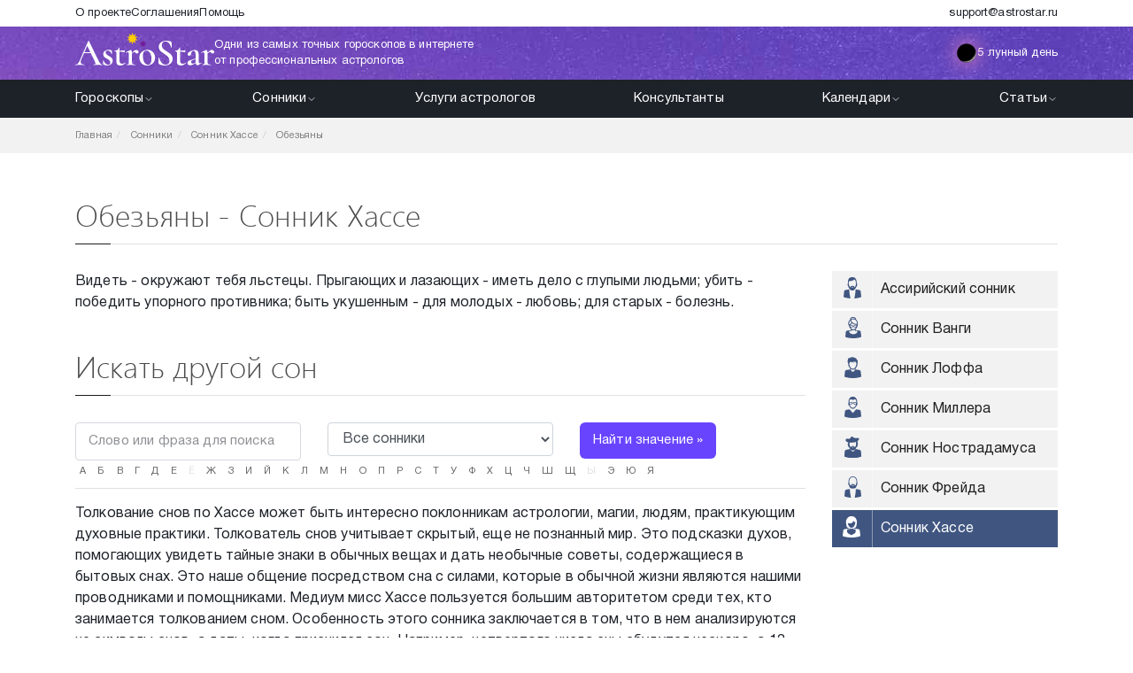

--- FILE ---
content_type: text/html; charset=utf-8
request_url: https://www.astrostar.ru/catalogs/sonniki/hasse/obezyany.html
body_size: 134599
content:

<html lang="ru">
    <head>
        <title>Обезьяны - Сонник Хассе | Astrostar</title>
        <meta name="viewport" content="width=device-width, initial-scale=1, user-scalable=yes, minimal-ui, shrink-to-fit=no">
        <meta name="keywords" content="толкование снов, сонник снов, приснился сон, хороший сон, значение снов, Сонник Хассе">
        <meta name="description" content="Значение &#039;Обезьяны&#039; в сонник хассе: Видеть - окружают тебя льстецы. Прыгающих и лазающих - иметь дело с глупыми людьми; убить - победить упорного противника; быть укушенным - для молодых - любовь; для старых - болезнь.">
        <meta name="author" content="Astrostar.ru">
        <meta name="yandex-verification" content="a650d5c22b99152e" />
        <meta name="yandex-verification" content="4e5b4eb47cfa52cb" />
        <link rel="icon" type="image/x-icon" href="/img/favicon/favicon.ico">
        <link rel="icon" type="image/svg+xml" href="/img/favicon/favicon.svg" />
        <meta name="google-site-verification" content="QzLqcRgFv_okpDSB9u6yxdFaG_bl1N2O_6TpYxJmp4g" />

        <meta property="og:type" content="website">
        <meta property="og:title" content="Обезьяны - Сонник Хассе | Astrostar">
        <meta property="og:description" content="Значение 'Обезьяны' в сонник хассе: Видеть - окружают тебя льстецы. Прыгающих и лазающих - иметь дело с глупыми людьми; убить - победить упорного противника; быть укушенным - для молодых - любовь; для старых - болезнь.">
        <meta property="og:url" content="https://www.astrostar.ru/catalogs/sonniki/hasse/obezyany.html">
                <meta property="og:image" content="/img/parts/header/logo.svg">
        
        <link rel="preload" as="image" href="/img/band/band-1.jpg" fetchpriority="high">
        <link rel="preload" as="image" href="/img/band/band-2.jpg" fetchpriority="high">
        <link rel="preload" as="image" href="/img/service/service-1.webp" fetchpriority="high">
        <link rel="preload" as="image" href="/img/service/service-2.webp" fetchpriority="high">
        <link rel="preload" as="image" href="/img/moon-calendar-month-sprite.png" fetchpriority="high">
        <link rel="preload" as="image" href="/img/parts/header/header.jpeg" fetchpriority="high">

        <link rel="dns-prefetch" href="https://mc.yandex.ru">
        <link rel="preconnect" href="https://mc.yandex.ru" crossorigin>
        <link rel="dns-prefetch" href="https://www.google-analytics.com">
        <link rel="preconnect" href="https://www.google-analytics.com" crossorigin>

        <link rel="preload" href="/fonts/HelveticaNeueCyr/HelveticaNeueCyr-Roman.woff" as="font" type="font/woff2" crossorigin>
        <link rel="preload" href="/fonts/HelveticaNeueCyr/HelveticaNeueCyr-Bold.woff" as="font" type="font/woff2" crossorigin>

<!--        <link rel="preconnect" href="https://use.fontawesome.com" crossorigin>
        <link rel="preload" href="https://use.fontawesome.com/releases/vX/css/all.css" as="style" onload="this.onload=null;this.rel='stylesheet'">
-->
                
        
        <link rel="canonical" href="https://www.astrostar.ru/catalogs/sonniki/hasse/obezyany.html">
        
        
        <link rel="alternate" hreflang="ru-ru" href="https://www.astrostar.ru/catalogs/sonniki/hasse/obezyany.html">

        
        <style>
            .block-link,.header button,body,button,input textarea,input[type=date],input[type=email],input[type=num],input[type=text]{font-size:15px;font-weight:400;letter-spacing:.01em;line-height:140%}.block-link p,.header-top ul a,.header__logo a__slogan,.header__logo__slogan,.header__moon,.links a,.links span{font-size:13px;font-weight:400;letter-spacing:.01em;line-height:140%}body{color:#1d2128;font-family:HelveticaNeueCyr,Tahoma,sans-serif}.container{position:relative}ul{list-style:none;margin:0;padding:0}a{-webkit-transition:all .3s;transition:all .3s}img{max-width:100%}h1{font-size:45px;font-weight:400}.date,h1{line-height:120%}.date{font-size:20px;font-weight:600}.links{display:-webkit-box;display:-ms-flexbox;display:flex;-ms-flex-wrap:wrap;flex-wrap:wrap;gap:8px;margin:24px 0 32px}.links a,.links span{border-radius:100px;display:block;padding:8px 16px}.links a{background:#f1edff;color:#6944ff}.links span{background:#6944ff;color:#fff}.card{background:#fff;border-radius:6px;-webkit-box-shadow:0 -1px 2px hsla(222,5%,43%,.08),0 15px 30px hsla(222,5%,43%,.04),0 8px 12px hsla(222,5%,43%,.07),0 4px 4px hsla(222,5%,43%,.09),0 1px 4px hsla(222,5%,43%,.12);box-shadow:0 -1px 2px hsla(222,5%,43%,.08),0 15px 30px hsla(222,5%,43%,.04),0 8px 12px hsla(222,5%,43%,.07),0 4px 4px hsla(222,5%,43%,.09),0 1px 4px hsla(222,5%,43%,.12);padding:16px}form{margin:0}.block-link{-webkit-box-orient:vertical;-webkit-box-direction:normal;border-radius:10px;color:#fff;cursor:pointer;display:-webkit-box;display:-ms-flexbox;display:flex;-ms-flex-direction:column;flex-direction:column;gap:8px;height:100%;overflow:hidden;padding:16px;position:relative}.block-link>img{height:100%;left:0;min-width:100%;position:absolute;top:0;z-index:-1}.block-link p{color:#f1edff;margin:0}.block-link__header{font-weight:500}.block-link__button{-webkit-box-align:center;-ms-flex-align:center;-webkit-box-pack:center;-ms-flex-pack:center;align-items:center;background:#fff;border-radius:100px;display:-webkit-box;display:-ms-flexbox;display:flex;height:36px;justify-content:center;margin-top:auto;width:36px}.block-link__button svg{height:16px;-webkit-transform:rotate(-90deg);transform:rotate(-90deg);width:16px}.block-link__button svg path{stroke:#6944ff}button{background:#6944ff;border:none;border-radius:6px;color:#fff;cursor:pointer;padding:10px 15px;-webkit-transition:all .3s;transition:all .3s}button:hover{background:#7c5bff}button.full{width:100%}input textarea,input[type=date],input[type=email],input[type=num],input[type=text]{border:1px solid #d6d8de;border-radius:4px;padding:10px 14px;width:100%}input textarea::-webkit-input-placeholder,input[type=date]::-webkit-input-placeholder,input[type=email]::-webkit-input-placeholder,input[type=num]::-webkit-input-placeholder,input[type=text]::-webkit-input-placeholder{color:#8e9094}input textarea:-moz-placeholder,input textarea::-moz-placeholder,input[type=date]:-moz-placeholder,input[type=date]::-moz-placeholder,input[type=email]:-moz-placeholder,input[type=email]::-moz-placeholder,input[type=num]:-moz-placeholder,input[type=num]::-moz-placeholder,input[type=text]:-moz-placeholder,input[type=text]::-moz-placeholder{color:#8e9094}input textarea:-ms-input-placeholder,input[type=date]:-ms-input-placeholder,input[type=email]:-ms-input-placeholder,input[type=num]:-ms-input-placeholder,input[type=text]:-ms-input-placeholder{color:#8e9094}.radio-item-cont input[type=radio]{display:none}.radio-item-cont label.btn{background:none;border:1px solid #adadad;color:#555;font-size:18px}.radio-item-cont input[type=radio]:checked+label.btn{background-color:#e6e6e6;-webkit-box-shadow:inset 0 3px 5px rgba(0,0,0,.125);box-shadow:inset 0 3px 5px rgba(0,0,0,.125);color:#555}.radio-group-cont .input-group{-webkit-box-pack:left;-ms-flex-pack:left;justify-content:left}.radio-group-cont .btn-group .radio-item-cont:first-child label{border-radius:.3rem 0 0 .3rem}.header{position:relative}.header-top{background:#fff}@media only screen and (max-width:767px){.header-top{display:none}}.header-top ul{gap:24px;list-style:none;margin:0;padding:0}.header-top ul,.header-top ul a{display:-webkit-box;display:-ms-flexbox;display:flex}.header-top ul a{-webkit-box-align:center;-ms-flex-align:center;align-items:center;color:#1d2128;height:30px}.header-top ul a:hover{color:#6944ff}.header-middle{background:url(/img/parts/header/header.jpeg);height:60px}.header-middle .container{-webkit-box-align:center;-ms-flex-align:center;align-items:center;display:-webkit-box;display:-ms-flexbox;display:flex;height:100%}.header-bottom{background:#1d2128}@media only screen and (max-width:991px){.header-bottom{background:radial-gradient(192.78% 196.56% at -49.26% 127.07%,rgba(193,142,244,.4) 0,hsla(0,0%,100%,0) 56.11%),radial-gradient(138.43% 138.43% at 159.81% -29.86%,rgba(119,231,231,.4) 0,hsla(0,0%,100%,0) 100%),#fff;display:none;height:calc(100vh - 90px);overflow:auto;position:absolute;width:100%;z-index:1}}@media only screen and (max-width:767px){.header-bottom{height:calc(100vh - 60px);z-index:1000}}.header__logo,.header__logo a{display:-webkit-box;display:-ms-flexbox;display:flex;gap:28px}.header__logo a img,.header__logo img{display:block;margin-bottom:10px}.header__logo a__slogan,.header__logo__slogan{-webkit-box-align:center;-ms-flex-align:center;align-items:center;color:#fff!important;display:-webkit-box;display:-ms-flexbox;display:flex;max-width:310px;text-decoration:none}@media only screen and (max-width:991px){.header__logo a__slogan,.header__logo__slogan{display:none}}.header__menu{-webkit-box-pack:justify;-ms-flex-pack:justify;justify-content:space-between;margin:0;padding:0}.header__menu,.header__menu>li>a{-webkit-box-align:center;-ms-flex-align:center;align-items:center;display:-webkit-box;display:-ms-flexbox;display:flex}.header__menu>li>a{color:#fff;gap:6px;padding:11px 0}.header__menu>li>a svg{height:12px;-webkit-transition:all .3s;transition:all .3s;width:12px}.header__menu>li>a svg path{stroke:#fff}.header__menu>li .header__menu__dropdown{background:#282c33;display:none;margin-left:-15px;position:absolute;z-index:100}.header__menu>li .header__menu__dropdown.mega{gap:20px}.header__menu>li .header__menu__dropdown.mega .mega__header{color:#fff;opacity:.5;padding:13px 16px}@media only screen and (max-width:991px){.header__menu>li .header__menu__dropdown.mega{-webkit-box-orient:vertical;-webkit-box-direction:normal;-ms-flex-direction:column;flex-direction:column}.header__menu>li .header__menu__dropdown.mega .mega__header{color:#1d2128}}.header__menu>li .header__menu__dropdown a{-webkit-box-align:center;-ms-flex-align:center;align-items:center;color:#fff;display:-webkit-box;display:-ms-flexbox;display:flex;gap:16px;padding:13px 16px}.header__menu>li .header__menu__dropdown a svg{height:24px;width:24px}.header__menu>li .header__menu__dropdown a svg path{fill:#fff}.header__menu>li .header__menu__dropdown a:hover{background:#1d2128}@media only screen and (max-width:991px){.header__menu>li .header__menu__dropdown{background:transparent;margin-left:0;position:relative}.header__menu>li .header__menu__dropdown a{color:#1d2128}.header__menu>li .header__menu__dropdown a svg{height:24px;width:24px}.header__menu>li .header__menu__dropdown a svg path{fill:#1d2128}}@media only screen and (min-width:992px){.header__menu>li:hover .header__menu__dropdown{display:block}.header__menu>li:hover .header__menu__dropdown.mega{display:-webkit-box;display:-ms-flexbox;display:flex}.header__menu>li:hover>a svg{-webkit-transform:rotate(180deg);transform:rotate(180deg)}}@media only screen and (max-width:991px){.header__menu>li.active .header__menu__dropdown{display:block}.header__menu>li.active .header__menu__dropdown.mega{display:-webkit-box;display:-ms-flexbox;display:flex}.header__menu>li.active>a svg{-webkit-transform:rotate(180deg);transform:rotate(180deg)}.header__menu{-webkit-box-orient:vertical;-webkit-box-direction:normal;-ms-flex-direction:column;flex-direction:column}.header__menu>li>a{font-weight:700}.header__menu>li{width:100%}.header__menu>li:not(:last-child){border-bottom:1px solid rgba(29,33,40,.1)}.header__menu>li>a{-webkit-box-pack:justify;-ms-flex-pack:justify;color:#1d2128;justify-content:space-between}.header__menu>li>a svg{height:21px;width:21px}.header__menu>li>a svg path{stroke:#1d2128}}.header__moon{-webkit-box-align:center;-ms-flex-align:center;align-items:center;color:#fff!important;display:-webkit-box;display:-ms-flexbox;display:flex;gap:9px;text-decoration:none}@media only screen and (max-width:767px){.header__moon{display:none}}.header__moon__img{height:24px;position:relative;width:24px}.header__moon__img:before{background:#f48ec1;content:"";-webkit-filter:blur(10px);filter:blur(10px);height:100%;opacity:.7;position:absolute;width:100%}.header__moon__img img{position:absolute;z-index:1}.header button{background:hsla(0,0%,100%,.2);border:none;border-radius:4px;color:#fff;cursor:pointer;margin-left:25px;padding:9px 14px;-webkit-transition:all .3s;transition:all .3s}.header button:hover{background:hsla(0,0%,100%,.3)}@media only screen and (max-width:767px){.header .js-order-status{display:none}}.header .js-menu-toggle{-webkit-box-align:center;-ms-flex-align:center;-webkit-box-pack:center;-ms-flex-pack:center;align-items:center;border-radius:0;display:none;height:60px;justify-content:center;padding:0;width:60px}@media only screen and (max-width:991px){.header .js-menu-toggle{display:-webkit-box;display:-ms-flexbox;display:flex}}@media only screen and (max-width:767px){.header .js-menu-toggle{margin-right:-15px}}.header .js-menu-toggle svg{height:32px;width:32px}.header .js-menu-toggle svg path{stroke:#fff}body.menu-opened{overflow:hidden}body.menu-opened .header-bottom{display:block}        </style>

                    <link href="https://use.fontawesome.com/releases/v5.2.0/css/all.css" rel="preload" as="style" onload="this.onload=null;this.rel='stylesheet'">
                    <link href="/css/libs/bootstrap.min.css?v697227baec1a2" rel="preload" as="style" onload="this.onload=null;this.rel='stylesheet'">
                    <link href="/js/toast/toastr.css?v697227baec1a2" rel="preload" as="style" onload="this.onload=null;this.rel='stylesheet'">
                    <link href="/js/toast/toastr.min.css?v697227baec1a2" rel="preload" as="style" onload="this.onload=null;this.rel='stylesheet'">
                    <link href="/fonts/feather/iconfont.css?v697227baec1a2" rel="preload" as="style" onload="this.onload=null;this.rel='stylesheet'">
                    <link href="/css/style.min.css?v697227baec1a2" rel="preload" as="style" onload="this.onload=null;this.rel='stylesheet'">
                    <link href="/css/responsive.css?v697227baec1a2" rel="preload" as="style" onload="this.onload=null;this.rel='stylesheet'">
                    <link href="/css/horo.min.css?v697227baec1a2" rel="preload" as="style" onload="this.onload=null;this.rel='stylesheet'">
                            <link href="/css/page/article.css?v697227baec1a2" rel="preload" as="style" onload="this.onload=null;this.rel='stylesheet'">
                <!-- Yandex.RTB -->
        <script>window.yaContextCb=window.yaContextCb||[]</script>
        <script src="https://yandex.ru/ads/system/context.js" async></script>
        <script type="text/javascript">
    (function(i,s,o,g,r,a,m){i['GoogleAnalyticsObject']=r;i[r]=i[r]||function(){
        (i[r].q=i[r].q||[]).push(arguments)},i[r].l=1*new Date();a=s.createElement(o),
        m=s.getElementsByTagName(o)[0];a.async=1;a.src=g;m.parentNode.insertBefore(a,m)
    })(window,document,'script','//www.google-analytics.com/analytics.js','ga');
</script>

<!-- Yandex.Metrika counter -->
<script type="text/javascript" >
    (function(m,e,t,r,i,k,a){m[i]=m[i]||function(){(m[i].a=m[i].a||[]).push(arguments)};
        m[i].l=1*new Date();
        for (var j = 0; j < document.scripts.length; j++) {if (document.scripts[j].src === r) { return; }}
        k=e.createElement(t),a=e.getElementsByTagName(t)[0],k.async=1,k.src=r,a.parentNode.insertBefore(k,a)})
    (window, document, "script", "https://mc.yandex.ru/metrika/tag.js", "ym");

    ym(16477564, "init", {
        clickmap:true,
        trackLinks:true,
        accurateTrackBounce:true,
        trackHash:true
    });
</script>
<noscript><div><img src="https://mc.yandex.ru/watch/16477564" style="position:absolute; left:-9999px;" alt="" /></div></noscript>
<!-- /Yandex.Metrika counter -->        <link href="/css/common.css?v697227baec1a2" rel="preload" as="style" onload="this.onload=null;this.rel='stylesheet'">
    </head>
    <body class="">

        <header class="header">
    <div class="header-top">
    <div class="container d-flex justify-content-between">
        <ul>
                        <li>
                <a href="/pages/o-proekte.html">О проекте</a>
            </li>
                        <li>
                <a href="/pages/spisok-dokumentov-dlya-klienta.html">Соглашения</a>
            </li>
                        <li>
                <a href="/support">Помощь</a>
            </li>
                    </ul>

        <ul>
            <li>
                <a href="mailto:support@astrostar.ru">support@astrostar.ru</a>
            </li>
        </ul>
    </div>
</div>    
<div class="header-middle">
    <div class="container d-flex justify-content-between">
        <div class="header__logo">
            <a href="/">            <img src="/img/parts/header/logo.svg" alt="Astrostar">
            <span class="header__logo__slogan">
                Одни из самых точных гороскопов в интернете от профессиональных астрологов
            </span>
            </a>        </div>

        <div class="d-flex">
            <a href="/calendars/moon.html" class="header__moon">
                <span class="header__moon__img">
                    <img class="lazyload" data-src="/img/moon-phases/phase-5.png" alt="5 лунные сутки">
                </span>
                5 лунный день
            </a>

                        <div class="d-flex align-items-center">
<!--                <button class="js-order-status" data-toggle="modal" data-target="#orderStatusModal">-->
<!--                    Узнать статус заказа-->
<!--                </button>-->
            </div>


            <button class="js-menu-toggle">
                <svg width="24" height="24" viewBox="0 0 24 24" fill="none" xmlns="http://www.w3.org/2000/svg">
<path d="M3 12H21" stroke="#011627" stroke-width="1.5" stroke-linecap="round" stroke-linejoin="round"/>
<path d="M3 6H21" stroke="#011627" stroke-width="1.5" stroke-linecap="round" stroke-linejoin="round"/>
<path d="M3 18H21" stroke="#011627" stroke-width="1.5" stroke-linecap="round" stroke-linejoin="round"/>
</svg>
            </button>
                    </div>
    </div>
</div>            <div class="header-bottom">
    <div class="container">
        <ul class="header__menu">
    <li class="header__menu__list">
        <a href="/horoscopes/">
            Гороскопы
            <svg width="24" height="24" viewBox="0 0 24 24" fill="none" xmlns="http://www.w3.org/2000/svg">
<path d="M6 9L12 15L18 9" stroke="#011627" stroke-width="1.5" stroke-linecap="round" stroke-linejoin="round"/>
</svg>
        </a>
        <div class="header__menu__dropdown mega">
            <ul>
                <li class="mega__header">Зодиакальные гороскопы</li>
                                    <li>
                        <a href="/horoscopes/main/oven.html">
                            <svg width="37" height="37" viewBox="0 0 37 37" fill="none" xmlns="http://www.w3.org/2000/svg">
<g clip-path="url(#clip0_227_727)">
<path d="M27.0273 0C23.4183 0 20.2509 1.92704 18.5 4.80624C16.7491 1.92704 13.5817 0 9.97266 0C4.47368 0 0 4.47375 0 9.97266C0 15.4716 4.47368 19.9453 9.97266 19.9453V17.0547C6.06764 17.0547 2.89062 13.8777 2.89062 9.97266C2.89062 6.06764 6.06764 2.89062 9.97266 2.89062C13.8777 2.89062 17.0547 6.06764 17.0547 9.97266V37H19.9453V9.97266C19.9453 6.06764 23.1223 2.89062 27.0273 2.89062C30.9324 2.89062 34.1094 6.06764 34.1094 9.97266C34.1094 13.8777 30.9324 17.0547 27.0273 17.0547V19.9453C32.5263 19.9453 37 15.4716 37 9.97266C37 4.47375 32.5263 0 27.0273 0Z" fill="#393939"/>
</g>
<defs>
<clipPath id="clip0_227_727">
<rect width="37" height="37" fill="white"/>
</clipPath>
</defs>
</svg>
                            Овен                        </a>
                    </li>
                                    <li>
                        <a href="/horoscopes/main/telets.html">
                            <svg width="37" height="37" viewBox="0 0 37 37" fill="none" xmlns="http://www.w3.org/2000/svg">
<g clip-path="url(#clip0_227_717)">
<path d="M36.9654 1.9846L34.8497 0.0153906C34.833 0.0333102 33.1428 1.82527 30.2808 3.58594C27.6952 5.17652 23.4844 7.08583 18.5652 7.08583C13.5795 7.08583 9.41505 5.16084 6.79908 3.57828C3.88223 1.81371 2.13883 0.0179196 2.12156 0L0.0351562 2.00013C0.114133 2.08265 2.00559 4.04246 5.22115 6.00155C7.2371 7.22976 9.3321 8.18427 11.4533 8.85026C6.74662 11.3725 3.53764 16.3397 3.53764 22.0429C3.53764 30.2903 10.2473 37 18.4947 37C26.7421 37 33.4518 30.2903 33.4518 22.0429C33.4518 16.3661 30.2727 11.418 25.6015 8.88487C27.7469 8.2165 29.8581 7.24855 31.8794 5.99577C35.0467 4.0327 36.8885 2.06726 36.9654 1.9846ZM30.5616 22.0429C30.5616 28.6966 25.1484 34.1097 18.4947 34.1097C11.8411 34.1097 6.4279 28.6966 6.4279 22.0429C6.4279 15.4194 11.9528 9.97609 18.5652 9.97609C25.2128 9.97609 30.5616 15.4492 30.5616 22.0429Z" fill="#393939"/>
<path d="M36.9654 1.9846L34.8497 0.0153906C34.833 0.0333102 33.1428 1.82527 30.2808 3.58594C27.6952 5.17652 23.4844 7.08583 18.5652 7.08583C13.5795 7.08583 9.41505 5.16084 6.79908 3.57828C3.88223 1.81371 2.13883 0.0179196 2.12156 0L0.0351562 2.00013C0.114133 2.08265 2.00559 4.04246 5.22115 6.00155C7.2371 7.22976 9.3321 8.18427 11.4533 8.85026C6.74662 11.3725 3.53764 16.3397 3.53764 22.0429C3.53764 30.2903 10.2473 37 18.4947 37C26.7421 37 33.4518 30.2903 33.4518 22.0429C33.4518 16.3661 30.2727 11.418 25.6015 8.88487C27.7469 8.2165 29.8581 7.24855 31.8794 5.99577C35.0467 4.0327 36.8885 2.06726 36.9654 1.9846ZM30.5616 22.0429C30.5616 28.6966 25.1484 34.1097 18.4947 34.1097C11.8411 34.1097 6.4279 28.6966 6.4279 22.0429C6.4279 15.4194 11.9528 9.97609 18.5652 9.97609C25.2128 9.97609 30.5616 15.4492 30.5616 22.0429Z" fill="#393939"/>
</g>
<defs>
<clipPath id="clip0_227_717">
<rect width="37" height="37" fill="white"/>
</clipPath>
</defs>
</svg>
                            Телец                        </a>
                    </li>
                                    <li>
                        <a href="/horoscopes/main/bliznetsi.html">
                            <svg width="37" height="37" viewBox="0 0 37 37" fill="none" xmlns="http://www.w3.org/2000/svg">
<g clip-path="url(#clip0_227_716)">
<path d="M31.881 31.0024C29.9868 29.8284 28.0137 28.9046 26.0075 28.2428V8.79916C28.0152 8.13239 29.9895 7.20143 31.885 6.0183C35.0532 4.04075 36.8952 2.06103 36.9721 1.97769L34.8489 0.0154677C34.8322 0.0335374 33.1413 1.83899 30.2784 3.61286C27.6806 5.22244 23.5449 7.14115 18.5957 7.14115C13.6401 7.14115 9.44405 5.21825 6.79662 3.60513C3.87887 1.82735 2.13485 0.0180697 2.11765 0L0.0234375 1.99331C0.102366 2.07636 1.99412 4.05051 5.21068 6.02423C7.07771 7.16985 9.01262 8.07941 10.9735 8.74061V28.3009C9.01399 28.9572 7.08046 29.8599 5.21458 30.9967C1.99795 32.9564 0.105908 34.9168 0.0269792 34.9993L2.11403 37.0001C2.13131 36.9821 3.87525 35.1858 6.79301 33.4207C9.44102 31.8186 13.6383 29.909 18.5957 29.909C23.5468 29.909 27.6836 31.8145 30.282 33.413C33.1449 35.1742 34.8356 36.9667 34.8507 36.983L36.9686 35.0149C36.8917 34.9321 35.0494 32.966 31.881 31.0024ZM13.8646 27.5163V9.53048C15.4452 9.86245 17.0293 10.0322 18.5957 10.0322C20.0967 10.0322 21.6097 9.87611 23.1163 9.5711V27.4758C21.6097 27.1728 20.0967 27.0177 18.5957 27.0177C17.0294 27.0178 15.4452 27.1865 13.8646 27.5163Z" fill="#393939"/>
<path d="M31.881 31.0024C29.9868 29.8284 28.0137 28.9046 26.0075 28.2428V8.79916C28.0152 8.13239 29.9895 7.20143 31.885 6.0183C35.0532 4.04075 36.8952 2.06103 36.9721 1.97769L34.8489 0.0154677C34.8322 0.0335374 33.1413 1.83899 30.2784 3.61286C27.6806 5.22244 23.5449 7.14115 18.5957 7.14115C13.6401 7.14115 9.44405 5.21825 6.79662 3.60513C3.87887 1.82735 2.13485 0.0180697 2.11765 0L0.0234375 1.99331C0.102366 2.07636 1.99412 4.05051 5.21068 6.02423C7.07771 7.16985 9.01262 8.07941 10.9735 8.74061V28.3009C9.01399 28.9572 7.08046 29.8599 5.21458 30.9967C1.99795 32.9564 0.105908 34.9168 0.0269792 34.9993L2.11403 37.0001C2.13131 36.9821 3.87525 35.1858 6.79301 33.4207C9.44102 31.8186 13.6383 29.909 18.5957 29.909C23.5468 29.909 27.6836 31.8145 30.282 33.413C33.1449 35.1742 34.8356 36.9667 34.8507 36.983L36.9686 35.0149C36.8917 34.9321 35.0494 32.966 31.881 31.0024ZM13.8646 27.5163V9.53048C15.4452 9.86245 17.0293 10.0322 18.5957 10.0322C20.0967 10.0322 21.6097 9.87611 23.1163 9.5711V27.4758C21.6097 27.1728 20.0967 27.0177 18.5957 27.0177C17.0294 27.0178 15.4452 27.1865 13.8646 27.5163Z" fill="#393939"/>
</g>
<defs>
<clipPath id="clip0_227_716">
<rect width="37" height="37" fill="white"/>
</clipPath>
</defs>
</svg>
                            Близнецы                        </a>
                    </li>
                                    <li>
                        <a href="/horoscopes/main/rac.html">
                            <svg width="37" height="37" viewBox="0 0 37 37" fill="none" xmlns="http://www.w3.org/2000/svg">
<g clip-path="url(#clip0_227_726)">
<path d="M6.08783 5.49509C8.50025 4.31213 12.3671 2.90197 17.0891 2.90197C20.317 2.90197 23.4293 3.67457 26.3675 5.20043C22.2227 5.98329 19.0778 9.63082 19.0778 13.9997C19.0778 16.3912 20.0109 18.6332 21.7052 20.3125C23.3932 21.9856 25.6404 22.9069 28.033 22.9069C30.4256 22.9069 32.6728 21.9856 34.3607 20.3125C36.0551 18.6332 36.9882 16.3913 36.9882 13.9997C36.9882 11.5804 36.0234 9.38238 34.4589 7.76928L34.4594 7.76885C34.3913 7.68825 32.7575 5.77219 29.8131 3.86668C25.9177 1.34571 21.5178 0.0131836 17.089 0.0131836C11.7663 0.0131836 7.4236 1.61003 4.71775 2.94971C1.76916 4.40955 0.0708475 5.88132 0 5.94321L1.89902 8.12013C1.91418 8.10698 3.44647 6.79027 6.08783 5.49509ZM28.033 20.018C24.6879 20.018 21.9665 17.3182 21.9665 13.9997C21.9665 10.6547 24.6879 7.93329 28.033 7.93329C31.3781 7.93329 34.0994 10.6547 34.0994 13.9997C34.0994 17.3182 31.3781 20.018 28.033 20.018ZM35.101 28.8827C35.0858 28.8958 33.5535 30.2125 30.9122 31.5077C28.4997 32.6907 24.6329 34.1008 19.9109 34.1008C16.7027 34.1008 13.598 33.3269 10.6547 31.7981C14.7885 31.0065 17.9222 27.3642 17.9222 23.0031C17.9222 20.6117 16.989 18.3697 15.2947 16.6904C13.6068 15.0173 11.3595 14.096 8.96693 14.096C6.57437 14.096 4.32711 15.0173 2.63919 16.6904C0.944849 18.3697 0.0116996 20.6116 0.0116996 23.0031C0.0116996 25.3751 0.939072 27.5344 2.44976 29.1383L2.4481 29.1397C2.51714 29.2213 4.17227 31.1586 7.13754 33.0868C11.0641 35.6401 15.4811 36.9897 19.9109 36.9897C25.2336 36.9897 29.5763 35.3928 32.2822 34.0532C35.2308 32.5933 36.9291 31.1216 37 31.0596L35.101 28.8827ZM8.96701 16.9848C12.3121 16.9848 15.0335 19.6846 15.0335 23.0031C15.0335 26.3481 12.3121 29.0695 8.96701 29.0695C5.62194 29.0695 2.90056 26.3481 2.90056 23.0031C2.90056 19.6846 5.62194 16.9848 8.96701 16.9848Z" fill="#393939"/>
<path d="M6.08783 5.49509C8.50025 4.31213 12.3671 2.90197 17.0891 2.90197C20.317 2.90197 23.4293 3.67457 26.3675 5.20043C22.2227 5.98329 19.0778 9.63082 19.0778 13.9997C19.0778 16.3912 20.0109 18.6332 21.7052 20.3125C23.3932 21.9856 25.6404 22.9069 28.033 22.9069C30.4256 22.9069 32.6728 21.9856 34.3607 20.3125C36.0551 18.6332 36.9882 16.3913 36.9882 13.9997C36.9882 11.5804 36.0234 9.38238 34.4589 7.76928L34.4594 7.76885C34.3913 7.68825 32.7575 5.77219 29.8131 3.86668C25.9177 1.34571 21.5178 0.0131836 17.089 0.0131836C11.7663 0.0131836 7.4236 1.61003 4.71775 2.94971C1.76916 4.40955 0.0708475 5.88132 0 5.94321L1.89902 8.12013C1.91418 8.10698 3.44647 6.79027 6.08783 5.49509ZM28.033 20.018C24.6879 20.018 21.9665 17.3182 21.9665 13.9997C21.9665 10.6547 24.6879 7.93329 28.033 7.93329C31.3781 7.93329 34.0994 10.6547 34.0994 13.9997C34.0994 17.3182 31.3781 20.018 28.033 20.018ZM35.101 28.8827C35.0858 28.8958 33.5535 30.2125 30.9122 31.5077C28.4997 32.6907 24.6329 34.1008 19.9109 34.1008C16.7027 34.1008 13.598 33.3269 10.6547 31.7981C14.7885 31.0065 17.9222 27.3642 17.9222 23.0031C17.9222 20.6117 16.989 18.3697 15.2947 16.6904C13.6068 15.0173 11.3595 14.096 8.96693 14.096C6.57437 14.096 4.32711 15.0173 2.63919 16.6904C0.944849 18.3697 0.0116996 20.6116 0.0116996 23.0031C0.0116996 25.3751 0.939072 27.5344 2.44976 29.1383L2.4481 29.1397C2.51714 29.2213 4.17227 31.1586 7.13754 33.0868C11.0641 35.6401 15.4811 36.9897 19.9109 36.9897C25.2336 36.9897 29.5763 35.3928 32.2822 34.0532C35.2308 32.5933 36.9291 31.1216 37 31.0596L35.101 28.8827ZM8.96701 16.9848C12.3121 16.9848 15.0335 19.6846 15.0335 23.0031C15.0335 26.3481 12.3121 29.0695 8.96701 29.0695C5.62194 29.0695 2.90056 26.3481 2.90056 23.0031C2.90056 19.6846 5.62194 16.9848 8.96701 16.9848Z" fill="#393939"/>
</g>
<defs>
<clipPath id="clip0_227_726">
<rect width="37" height="37" fill="white"/>
</clipPath>
</defs>
</svg>
                            Рак                        </a>
                    </li>
                                    <li>
                        <a href="/horoscopes/main/lev.html">
                            <svg width="37" height="37" viewBox="0 0 37 37" fill="none" xmlns="http://www.w3.org/2000/svg">
<g clip-path="url(#clip0_227_720)">
<path d="M34.1094 31.0742C34.1094 31.8924 33.7887 32.6596 33.2063 33.2345C32.6241 33.8091 31.8537 34.1166 31.0335 34.1092C29.3823 34.0877 28.0391 32.6963 28.0391 31.0074V6.50391C28.0391 2.91765 25.1214 0 21.5352 0C17.9489 0 15.0312 2.91765 15.0312 6.50391V21.4538C13.4336 19.9799 11.3008 19.0781 8.96094 19.0781C4.01985 19.0781 0 23.098 0 28.0391C0 32.9802 4.01985 37 8.96094 37C13.902 37 17.9219 32.9802 17.9219 28.0391V6.50391C17.9219 4.51154 19.5428 2.89062 21.5352 2.89062C23.5275 2.89062 25.1484 4.51154 25.1484 6.50391V31.0074C25.1484 34.2697 27.7716 36.9577 30.996 36.9995C31.0225 36.9999 31.0488 37 31.0753 37C32.6438 36.9999 34.1191 36.3951 35.237 35.2916C36.3739 34.1694 37 32.6716 37 31.0742H34.1094ZM8.96094 34.1094C5.61374 34.1094 2.89062 31.3863 2.89062 28.0391C2.89062 24.6919 5.61374 21.9688 8.96094 21.9688C12.3081 21.9688 15.0312 24.6919 15.0312 28.0391C15.0312 31.3863 12.3081 34.1094 8.96094 34.1094Z" fill="#393939"/>
<path d="M34.1094 31.0742C34.1094 31.8924 33.7887 32.6596 33.2063 33.2345C32.6241 33.8091 31.8537 34.1166 31.0335 34.1092C29.3823 34.0877 28.0391 32.6963 28.0391 31.0074V6.50391C28.0391 2.91765 25.1214 0 21.5352 0C17.9489 0 15.0312 2.91765 15.0312 6.50391V21.4538C13.4336 19.9799 11.3008 19.0781 8.96094 19.0781C4.01985 19.0781 0 23.098 0 28.0391C0 32.9802 4.01985 37 8.96094 37C13.902 37 17.9219 32.9802 17.9219 28.0391V6.50391C17.9219 4.51154 19.5428 2.89062 21.5352 2.89062C23.5275 2.89062 25.1484 4.51154 25.1484 6.50391V31.0074C25.1484 34.2697 27.7716 36.9577 30.996 36.9995C31.0225 36.9999 31.0488 37 31.0753 37C32.6438 36.9999 34.1191 36.3951 35.237 35.2916C36.3739 34.1694 37 32.6716 37 31.0742H34.1094ZM8.96094 34.1094C5.61374 34.1094 2.89062 31.3863 2.89062 28.0391C2.89062 24.6919 5.61374 21.9688 8.96094 21.9688C12.3081 21.9688 15.0312 24.6919 15.0312 28.0391C15.0312 31.3863 12.3081 34.1094 8.96094 34.1094Z" fill="#393939"/>
</g>
<defs>
<clipPath id="clip0_227_720">
<rect width="37" height="37" fill="white"/>
</clipPath>
</defs>
</svg>
                            Лев                        </a>
                    </li>
                                    <li>
                        <a href="/horoscopes/main/deva.html">
                            <svg width="37" height="37" viewBox="0 0 37 37" fill="none" xmlns="http://www.w3.org/2000/svg">
<g clip-path="url(#clip0_227_719)">
<path d="M32.0041 31.6667C31.4908 31.0281 31.0227 30.2575 30.6015 29.36C31.3686 28.4973 32.0802 27.5916 32.7306 26.6455C35.4838 22.6408 37 18.1238 37 13.9266C37 12.3154 36.3685 10.8045 35.2217 9.67254C34.0751 8.54064 32.5557 7.92732 30.9437 7.9498C29.7728 7.96497 28.6804 8.31915 27.7576 8.91548C27.7501 7.87117 27.75 6.88287 27.75 5.97738C27.75 4.36614 27.1185 2.85529 25.9717 1.72332C24.825 0.591422 23.3078 -0.0190059 21.6937 0.000505859C19.9056 0.0237031 18.3008 0.843557 17.211 2.11767C16.1108 0.823395 14.4734 0 12.6465 0C11.0095 0 9.52432 0.660941 8.44164 1.72946C7.56607 0.67366 6.24505 0 4.76953 0C2.13957 0 0 2.13957 0 4.76953V7.66016H2.89062V4.76953C2.89062 3.73353 3.73353 2.89062 4.76953 2.89062C5.80553 2.89062 6.64844 3.73353 6.64844 4.76953V28.6172H9.53906V5.99805H9.54427C9.54427 4.28463 10.9359 2.89062 12.6465 2.89062C14.3571 2.89062 15.7487 4.28463 15.7487 5.9987L15.7591 28.6126L18.6497 28.6113L18.6393 6.04488H18.6445C18.6445 4.32784 20.0292 2.91296 21.7311 2.89084C22.5649 2.87892 23.3489 3.19595 23.941 3.78043C24.5332 4.36513 24.8594 5.14531 24.8594 5.97738V13.9473C25.0115 17.7833 25.4786 21.9174 26.2867 25.4584C26.5562 26.6396 26.8647 27.7215 27.2144 28.7104C24.9872 30.9022 22.1996 32.8559 18.8186 34.3298L19.9738 36.9795C23.151 35.5944 26.013 33.7484 28.4569 31.5268C28.8522 32.2462 29.2829 32.8955 29.7513 33.4779C31.6303 35.815 34.0691 37 37 37V34.1094C34.9598 34.1094 33.3257 33.3103 32.0041 31.6667ZM30.9811 10.8401C31.8152 10.826 32.5988 11.1452 33.1909 11.7297C33.7832 12.3144 34.1094 13.0945 34.1094 13.9266C34.1094 17.6271 32.6118 22.138 29.4543 26.1966C29.3306 25.754 29.214 25.2935 29.1049 24.8152C28.3466 21.4924 28.0128 17.5975 27.8658 13.9111C27.9118 12.2594 29.3192 10.8617 30.9811 10.8401Z" fill="#393939"/>
<path d="M32.0041 31.6667C31.4908 31.0281 31.0227 30.2575 30.6015 29.36C31.3686 28.4973 32.0802 27.5916 32.7306 26.6455C35.4838 22.6408 37 18.1238 37 13.9266C37 12.3154 36.3685 10.8045 35.2217 9.67254C34.0751 8.54064 32.5557 7.92732 30.9437 7.9498C29.7728 7.96497 28.6804 8.31915 27.7576 8.91548C27.7501 7.87117 27.75 6.88287 27.75 5.97738C27.75 4.36614 27.1185 2.85529 25.9717 1.72332C24.825 0.591422 23.3078 -0.0190059 21.6937 0.000505859C19.9056 0.0237031 18.3008 0.843557 17.211 2.11767C16.1108 0.823395 14.4734 0 12.6465 0C11.0095 0 9.52432 0.660941 8.44164 1.72946C7.56607 0.67366 6.24505 0 4.76953 0C2.13957 0 0 2.13957 0 4.76953V7.66016H2.89062V4.76953C2.89062 3.73353 3.73353 2.89062 4.76953 2.89062C5.80553 2.89062 6.64844 3.73353 6.64844 4.76953V28.6172H9.53906V5.99805H9.54427C9.54427 4.28463 10.9359 2.89062 12.6465 2.89062C14.3571 2.89062 15.7487 4.28463 15.7487 5.9987L15.7591 28.6126L18.6497 28.6113L18.6393 6.04488H18.6445C18.6445 4.32784 20.0292 2.91296 21.7311 2.89084C22.5649 2.87892 23.3489 3.19595 23.941 3.78043C24.5332 4.36513 24.8594 5.14531 24.8594 5.97738V13.9473C25.0115 17.7833 25.4786 21.9174 26.2867 25.4584C26.5562 26.6396 26.8647 27.7215 27.2144 28.7104C24.9872 30.9022 22.1996 32.8559 18.8186 34.3298L19.9738 36.9795C23.151 35.5944 26.013 33.7484 28.4569 31.5268C28.8522 32.2462 29.2829 32.8955 29.7513 33.4779C31.6303 35.815 34.0691 37 37 37V34.1094C34.9598 34.1094 33.3257 33.3103 32.0041 31.6667ZM30.9811 10.8401C31.8152 10.826 32.5988 11.1452 33.1909 11.7297C33.7832 12.3144 34.1094 13.0945 34.1094 13.9266C34.1094 17.6271 32.6118 22.138 29.4543 26.1966C29.3306 25.754 29.214 25.2935 29.1049 24.8152C28.3466 21.4924 28.0128 17.5975 27.8658 13.9111C27.9118 12.2594 29.3192 10.8617 30.9811 10.8401Z" fill="#393939"/>
</g>
<defs>
<clipPath id="clip0_227_719">
<rect width="37" height="37" fill="white"/>
</clipPath>
</defs>
</svg>
                            Дева                        </a>
                    </li>
                                    <li>
                        <a href="/horoscopes/main/vesy.html">
                            <svg width="37" height="37" viewBox="0 0 37 37" fill="none" xmlns="http://www.w3.org/2000/svg">
<g clip-path="url(#clip0_227_723)">
<path d="M0 34.1094H37V37H0V34.1094ZM37 27.0996V29.9902H0V27.0996H9.80717C6.03664 24.381 3.57715 19.952 3.57715 14.959C3.57715 6.71059 10.2877 0 18.5361 0C26.7846 0 33.4951 6.71059 33.4951 14.959C33.4951 19.952 31.0356 24.381 27.2651 27.0996H37ZM18.5361 27.0273C25.1906 27.0273 30.6045 21.6135 30.6045 14.959C30.6045 8.30448 25.1906 2.89062 18.5361 2.89062C11.8816 2.89062 6.46777 8.30448 6.46777 14.959C6.46777 21.6135 11.8816 27.0273 18.5361 27.0273Z" fill="#393939"/>
<path d="M0 34.1094H37V37H0V34.1094ZM37 27.0996V29.9902H0V27.0996H9.80717C6.03664 24.381 3.57715 19.952 3.57715 14.959C3.57715 6.71059 10.2877 0 18.5361 0C26.7846 0 33.4951 6.71059 33.4951 14.959C33.4951 19.952 31.0356 24.381 27.2651 27.0996H37ZM18.5361 27.0273C25.1906 27.0273 30.6045 21.6135 30.6045 14.959C30.6045 8.30448 25.1906 2.89062 18.5361 2.89062C11.8816 2.89062 6.46777 8.30448 6.46777 14.959C6.46777 21.6135 11.8816 27.0273 18.5361 27.0273Z" fill="#393939"/>
</g>
<defs>
<clipPath id="clip0_227_723">
<rect width="37" height="37" fill="white"/>
</clipPath>
</defs>
</svg>
                            Весы                        </a>
                    </li>
                                    <li>
                        <a href="/horoscopes/main/scorpion.html">
                            <svg width="37" height="37" viewBox="0 0 37 37" fill="none" xmlns="http://www.w3.org/2000/svg">
<g clip-path="url(#clip0_227_724)">
<path d="M34.1065 26.8848V32.5477C33.317 32.1627 32.6115 31.5989 31.9801 30.8503C30.7496 29.3914 29.7807 27.1988 29.1001 24.3334C27.7484 18.642 27.7484 11.3215 27.7484 5.97619C27.7484 4.36527 27.117 2.85472 25.9704 1.72298C24.824 0.591304 23.3043 -0.0190021 21.6933 0.000505759C19.9067 0.0236984 18.303 0.842377 17.2134 2.11494C16.1125 0.822219 14.4749 0 12.6479 0C11.0112 0 9.52633 0.66081 8.44386 1.72904C7.56847 0.673526 6.24771 0 4.77249 0C2.14305 0 0.00390625 2.13914 0.00390625 4.76858V7.65863H2.89396V4.76858C2.89396 3.73279 3.73669 2.89005 4.77249 2.89005C5.80828 2.89005 6.65102 3.73279 6.65102 4.76858V28.6115H9.54107V5.99685H9.54627C9.54627 4.28378 10.9376 2.89005 12.6479 2.89005C14.3609 2.89005 15.7547 4.28378 15.7547 5.99685V28.6115H18.6447V6.04374C18.6447 4.32705 20.0291 2.91245 21.7308 2.89034C21.7445 2.89012 21.7582 2.89005 21.772 2.89005C22.5894 2.89005 23.358 3.20506 23.9401 3.77975C24.5322 4.36426 24.8583 5.14429 24.8583 5.97619C24.8583 11.4642 24.8583 18.9805 26.2883 25.0012C27.0854 28.3575 28.2246 30.8803 29.7709 32.7136C30.2159 33.2412 30.6926 33.7063 31.1993 34.11H26.8814V37.0001H36.9965V36.0637V33.1736V26.8849H34.1065V26.8848Z" fill="#393939"/>
<path d="M34.1065 26.8848V32.5477C33.317 32.1627 32.6115 31.5989 31.9801 30.8503C30.7496 29.3914 29.7807 27.1988 29.1001 24.3334C27.7484 18.642 27.7484 11.3215 27.7484 5.97619C27.7484 4.36527 27.117 2.85472 25.9704 1.72298C24.824 0.591304 23.3043 -0.0190021 21.6933 0.000505759C19.9067 0.0236984 18.303 0.842377 17.2134 2.11494C16.1125 0.822219 14.4749 0 12.6479 0C11.0112 0 9.52633 0.66081 8.44386 1.72904C7.56847 0.673526 6.24771 0 4.77249 0C2.14305 0 0.00390625 2.13914 0.00390625 4.76858V7.65863H2.89396V4.76858C2.89396 3.73279 3.73669 2.89005 4.77249 2.89005C5.80828 2.89005 6.65102 3.73279 6.65102 4.76858V28.6115H9.54107V5.99685H9.54627C9.54627 4.28378 10.9376 2.89005 12.6479 2.89005C14.3609 2.89005 15.7547 4.28378 15.7547 5.99685V28.6115H18.6447V6.04374C18.6447 4.32705 20.0291 2.91245 21.7308 2.89034C21.7445 2.89012 21.7582 2.89005 21.772 2.89005C22.5894 2.89005 23.358 3.20506 23.9401 3.77975C24.5322 4.36426 24.8583 5.14429 24.8583 5.97619C24.8583 11.4642 24.8583 18.9805 26.2883 25.0012C27.0854 28.3575 28.2246 30.8803 29.7709 32.7136C30.2159 33.2412 30.6926 33.7063 31.1993 34.11H26.8814V37.0001H36.9965V36.0637V33.1736V26.8849H34.1065V26.8848Z" fill="#393939"/>
</g>
<defs>
<clipPath id="clip0_227_724">
<rect width="37" height="37" fill="white"/>
</clipPath>
</defs>
</svg>
                            Скорпион                        </a>
                    </li>
                                    <li>
                        <a href="/horoscopes/main/strelets.html">
                            <svg width="37" height="37" viewBox="0 0 37 37" fill="none" xmlns="http://www.w3.org/2000/svg">
<g clip-path="url(#clip0_227_725)">
<path d="M19.1199 0V2.88991H32.0368L16.8626 18.096L11.3997 12.6331L9.35619 14.6765L14.8212 20.1416L0.0351562 34.9587L2.08085 37L16.8648 22.1851L22.3608 27.6811L24.4043 25.6377L18.9061 20.1395L34.0752 4.93856V18.5677H36.9651V0H19.1199Z" fill="#393939"/>
<path d="M19.1199 0V2.88991H32.0368L16.8626 18.096L11.3997 12.6331L9.35619 14.6765L14.8212 20.1416L0.0351562 34.9587L2.08085 37L16.8648 22.1851L22.3608 27.6811L24.4043 25.6377L18.9061 20.1395L34.0752 4.93856V18.5677H36.9651V0H19.1199Z" fill="#393939"/>
</g>
<defs>
<clipPath id="clip0_227_725">
<rect width="37" height="37" fill="white"/>
</clipPath>
</defs>
</svg>
                            Стрелец                        </a>
                    </li>
                                    <li>
                        <a href="/horoscopes/main/kozerog.html">
                            <svg width="37" height="37" viewBox="0 0 37 37" fill="none" xmlns="http://www.w3.org/2000/svg">
<g clip-path="url(#clip0_227_722)">
<path d="M30.4961 18.9336C28.0149 18.9336 25.731 19.4302 23.7031 20.3932V8.52734C23.7031 3.82538 19.8777 0 15.1758 0C12.7625 0 10.5803 1.00796 9.02757 2.62469C8.24088 1.06939 6.62828 0 4.76953 0C2.13957 0 0 2.13957 0 4.76953V7.66016H2.89062V4.76953C2.89062 3.73353 3.73353 2.89062 4.76953 2.89062C5.80553 2.89062 6.64844 3.73353 6.64844 4.76953V25.6543H9.53906V8.52734C9.53906 5.41927 12.0677 2.89062 15.1758 2.89062C18.2839 2.89062 20.8125 5.41927 20.8125 8.52734V22.1855C20.8125 22.1983 20.8129 22.2108 20.8129 22.2236C20.0566 22.8422 19.3536 23.545 18.7094 24.3308C16.0579 27.5651 14.5977 32.0645 14.5977 37H17.4883C17.4883 32.7787 18.7449 28.5368 21.4213 25.615C21.8966 26.9011 22.6415 28.0796 23.6277 29.0778C25.4521 30.9244 27.8914 31.9414 30.4961 31.9414C34.0823 31.9414 37 29.0238 37 25.4375C37 21.8512 34.0823 18.9336 30.4961 18.9336ZM30.4961 29.0508C27.2293 29.0508 24.4939 26.708 23.8479 23.5976C25.6531 22.4805 27.8609 21.8242 30.4961 21.8242C32.4885 21.8242 34.1094 23.4451 34.1094 25.4375C34.1094 27.4299 32.4885 29.0508 30.4961 29.0508Z" fill="#393939"/>
<path d="M30.4961 18.9336C28.0149 18.9336 25.731 19.4302 23.7031 20.3932V8.52734C23.7031 3.82538 19.8777 0 15.1758 0C12.7625 0 10.5803 1.00796 9.02757 2.62469C8.24088 1.06939 6.62828 0 4.76953 0C2.13957 0 0 2.13957 0 4.76953V7.66016H2.89062V4.76953C2.89062 3.73353 3.73353 2.89062 4.76953 2.89062C5.80553 2.89062 6.64844 3.73353 6.64844 4.76953V25.6543H9.53906V8.52734C9.53906 5.41927 12.0677 2.89062 15.1758 2.89062C18.2839 2.89062 20.8125 5.41927 20.8125 8.52734V22.1855C20.8125 22.1983 20.8129 22.2108 20.8129 22.2236C20.0566 22.8422 19.3536 23.545 18.7094 24.3308C16.0579 27.5651 14.5977 32.0645 14.5977 37H17.4883C17.4883 32.7787 18.7449 28.5368 21.4213 25.615C21.8966 26.9011 22.6415 28.0796 23.6277 29.0778C25.4521 30.9244 27.8914 31.9414 30.4961 31.9414C34.0823 31.9414 37 29.0238 37 25.4375C37 21.8512 34.0823 18.9336 30.4961 18.9336ZM30.4961 29.0508C27.2293 29.0508 24.4939 26.708 23.8479 23.5976C25.6531 22.4805 27.8609 21.8242 30.4961 21.8242C32.4885 21.8242 34.1094 23.4451 34.1094 25.4375C34.1094 27.4299 32.4885 29.0508 30.4961 29.0508Z" fill="#393939"/>
</g>
<defs>
<clipPath id="clip0_227_722">
<rect width="37" height="37" fill="white"/>
</clipPath>
</defs>
</svg>
                            Козерог                        </a>
                    </li>
                                    <li>
                        <a href="/horoscopes/main/vodoley.html">
                            <svg width="37" height="37" viewBox="0 0 37 37" fill="none" xmlns="http://www.w3.org/2000/svg">
<g clip-path="url(#clip0_227_718)">
<path d="M24.2018 27.8578L18.5 22.5207L12.7983 27.8578L7.1025 22.5263L1.99383 27.3658L0 25.2611L7.09054 18.5442L12.7982 23.8869L18.5 18.5498L24.2017 23.8869L29.9094 18.5442L36.9999 25.2611L35.0062 27.3658L29.8976 22.5263L24.2018 27.8578ZM29.8976 13.1242L35.0062 17.9637L37 15.859L29.9095 9.14209L24.2018 14.4848L18.5 9.1476L12.7983 14.4848L7.09061 9.14209L0 15.859L1.99376 17.9637L7.10243 13.1242L12.7982 18.4558L18.5 13.1187L24.2017 18.4558L29.8976 13.1242Z" fill="#393939"/>
<path d="M24.2018 27.8578L18.5 22.5207L12.7983 27.8578L7.1025 22.5263L1.99383 27.3658L0 25.2611L7.09054 18.5442L12.7982 23.8869L18.5 18.5498L24.2017 23.8869L29.9094 18.5442L36.9999 25.2611L35.0062 27.3658L29.8976 22.5263L24.2018 27.8578ZM29.8976 13.1242L35.0062 17.9637L37 15.859L29.9095 9.14209L24.2018 14.4848L18.5 9.1476L12.7983 14.4848L7.09061 9.14209L0 15.859L1.99376 17.9637L7.10243 13.1242L12.7982 18.4558L18.5 13.1187L24.2017 18.4558L29.8976 13.1242Z" fill="#393939"/>
</g>
<defs>
<clipPath id="clip0_227_718">
<rect width="37" height="37" fill="white"/>
</clipPath>
</defs>
</svg>
                            Водолей                        </a>
                    </li>
                                    <li>
                        <a href="/horoscopes/main/riby.html">
                            <svg width="37" height="37" viewBox="0 0 37 37" fill="none" xmlns="http://www.w3.org/2000/svg">
<g clip-path="url(#clip0_227_721)">
<path d="M32.6796 30.3028C31.2334 27.9519 29.5367 24.3437 29.222 20.0129H34.31V17.1172H29.2273C29.5544 12.7993 31.2448 9.1609 32.6872 6.77671C34.4551 3.85435 36.2543 2.10765 36.2723 2.09035L35.2695 1.04593L34.2684 0C34.1857 0.0790532 32.2222 1.97409 30.2594 5.19579C27.9382 9.00591 26.5922 13.0975 26.3248 17.1172H10.6779C10.4105 13.0976 9.06457 9.00591 6.74329 5.19579C4.7805 1.97409 2.81698 0.0790532 2.73431 0L0.730469 2.09035C0.748422 2.10765 2.54761 3.85435 4.31552 6.77671C5.75787 9.1609 7.44832 12.7993 7.77547 17.1172H2.74669V20.0129H7.78075C7.46606 24.3437 5.76938 27.9519 4.32319 30.3028C2.55919 33.1702 0.763842 34.8635 0.747554 34.8787L2.71874 37C2.80163 36.923 4.77072 35.0777 6.7375 31.9043C9.07485 28.1331 10.4248 24.0503 10.6822 20.0129H26.3205C26.5779 24.0503 27.9279 28.1331 30.2652 31.9043C32.2319 35.0776 34.2011 36.923 34.284 37L36.2569 34.8803C36.239 34.8635 34.4436 33.1702 32.6796 30.3028Z" fill="#393939"/>
<path d="M32.6796 30.3028C31.2334 27.9519 29.5367 24.3437 29.222 20.0129H34.31V17.1172H29.2273C29.5544 12.7993 31.2448 9.1609 32.6872 6.77671C34.4551 3.85435 36.2543 2.10765 36.2723 2.09035L35.2695 1.04593L34.2684 0C34.1857 0.0790532 32.2222 1.97409 30.2594 5.19579C27.9382 9.00591 26.5922 13.0975 26.3248 17.1172H10.6779C10.4105 13.0976 9.06457 9.00591 6.74329 5.19579C4.7805 1.97409 2.81698 0.0790532 2.73431 0L0.730469 2.09035C0.748422 2.10765 2.54761 3.85435 4.31552 6.77671C5.75787 9.1609 7.44832 12.7993 7.77547 17.1172H2.74669V20.0129H7.78075C7.46606 24.3437 5.76938 27.9519 4.32319 30.3028C2.55919 33.1702 0.763842 34.8635 0.747554 34.8787L2.71874 37C2.80163 36.923 4.77072 35.0777 6.7375 31.9043C9.07485 28.1331 10.4248 24.0503 10.6822 20.0129H26.3205C26.5779 24.0503 27.9279 28.1331 30.2652 31.9043C32.2319 35.0776 34.2011 36.923 34.284 37L36.2569 34.8803C36.239 34.8635 34.4436 33.1702 32.6796 30.3028Z" fill="#393939"/>
</g>
<defs>
<clipPath id="clip0_227_721">
<rect width="37" height="37" fill="white"/>
</clipPath>
</defs>
</svg>
                            Рыбы                        </a>
                    </li>
                            </ul>
            <ul>
                <li class="mega__header">Восточные гороскопы</li>
                                    <li>
                        <a href="/horoscopes/chinese.html">
                            <svg width="24" height="24" viewBox="0 0 24 24" fill="none" xmlns="http://www.w3.org/2000/svg">
<g clip-path="url(#clip0_710_24212)">
<path fill-rule="evenodd" clip-rule="evenodd" d="M8.25 17.625V18.375H7.5V20.25H6.75V16.7582C5.62263 16.6477 4.53954 16.2625 3.59546 15.6365C2.65139 15.0105 1.8751 14.1627 1.33452 13.1672C0.950976 12.4641 0.75 11.6759 0.75 10.875C0.75 10.0741 0.950976 9.28593 1.33452 8.58279C1.8751 7.58733 2.65139 6.7395 3.59546 6.11348C4.53954 5.48746 5.62263 5.10233 6.75 4.99177V3.75C6.75 3.65054 6.78951 3.55516 6.85984 3.48484C6.93016 3.41451 7.02554 3.375 7.125 3.375H8.25V0.75H9V3.375H10.125C10.2245 3.375 10.3198 3.41451 10.3902 3.48484C10.4605 3.55516 10.5 3.65054 10.5 3.75V4.99118C11.3419 5.07458 12.1613 5.31164 12.9177 5.6906L12.5823 6.36141C12.266 6.20316 11.9368 6.07224 11.5982 5.97006C11.9954 6.36852 12.331 6.82389 12.594 7.3212L11.9347 7.6788C11.3476 6.59625 10.5727 5.91698 9.73926 5.7479C9.78831 5.85743 9.83569 5.97832 9.88154 6.11256C10.0624 6.64197 10.2122 7.34436 10.3269 8.2002L9.58349 8.2998C9.33461 6.44239 8.9802 5.81902 8.84229 5.71152H8.40657C8.26078 5.82531 7.84857 6.57525 7.60552 8.80302C7.53363 9.49132 7.49841 10.183 7.5 10.875C7.5 11.2477 7.50964 11.6196 7.52863 11.9803L6.77969 12.0197C6.75998 11.646 6.75 11.2608 6.75 10.875C6.74843 10.1558 6.78514 9.43703 6.85995 8.72173C7.00785 7.36612 7.22647 6.37281 7.51284 5.74813C6.39564 5.97694 5.36774 7.15836 4.80462 8.87902C4.39846 10.1787 4.39846 11.5713 4.80462 12.871C5.32619 14.4646 6.21597 15.5797 7.24585 15.9303C7.31997 15.9555 7.38433 16.0033 7.42991 16.067C7.47549 16.1306 7.5 16.207 7.5 16.2853V17.625H8.25ZM9.75 4.125H7.5V4.96152H9.75V4.125ZM1.5 10.875C1.5 11.5504 1.66948 12.2151 1.99292 12.808C2.77284 14.2443 4.08962 15.3134 5.65544 15.7817C5.00034 15.141 4.458 14.2231 4.09183 13.1043C3.63605 11.653 3.63605 10.097 4.09183 8.64574C4.45987 7.52117 5.00184 6.60646 5.65325 5.96897C4.08836 6.43761 2.77246 7.5064 1.99292 8.94196C1.66948 9.53492 1.5 10.1996 1.5 10.875ZM20.4045 9.11348C21.3486 9.7395 22.1249 10.5873 22.6655 11.5828C23.049 12.2859 23.25 13.0741 23.25 13.875C23.25 14.6759 23.049 15.4641 22.6655 16.1672C22.1249 17.1627 21.3486 18.0105 20.4045 18.6365C19.4605 19.2625 18.3774 19.6477 17.25 19.7582V23.25H16.5V21.375H15.75V23.25H15V21.375H14.25V23.25H13.5V19.7582C12.3726 19.6477 11.2895 19.2625 10.3455 18.6365C9.40139 18.0105 8.6251 17.1627 8.08452 16.1672C7.70098 15.4641 7.5 14.6759 7.5 13.875C7.5 13.0741 7.70098 12.2859 8.08452 11.5828C8.6251 10.5873 9.40139 9.7395 10.3455 9.11348C11.2895 8.48746 12.3726 8.10233 13.5 7.99177V6.75C13.5 6.65054 13.5395 6.55516 13.6098 6.48484C13.6802 6.41451 13.7755 6.375 13.875 6.375H15V0.75H15.75V6.375H16.875C16.9745 6.375 17.0698 6.41451 17.1402 6.48484C17.2105 6.55516 17.25 6.65054 17.25 6.75V7.99177C18.3774 8.10233 19.4605 8.48746 20.4045 9.11348ZM13.61 11.7217C13.7578 10.3661 13.9765 9.37282 14.2628 8.74814C13.1456 8.97695 12.1177 10.1584 11.5546 11.879C11.1485 13.1787 11.1485 14.5713 11.5546 15.871C12.1177 17.5916 13.1457 18.7731 14.2628 19.0019C13.9765 18.3772 13.7579 17.3839 13.61 16.0283C13.4633 14.5965 13.4633 13.1535 13.61 11.7217ZM14.3555 15.947C14.5978 18.1681 15.0083 18.9201 15.1579 19.0385L15.5934 19.0385C15.7392 18.9247 16.1514 18.1748 16.3945 15.947C16.4664 15.2587 16.5016 14.567 16.5 13.875C16.5016 13.183 16.4664 12.4913 16.3945 11.803C16.1522 9.58189 15.7417 8.82989 15.5921 8.71152H15.1566C15.0108 8.82531 14.5986 9.57525 14.3555 11.803C14.2148 13.1808 14.2148 14.5692 14.3555 15.947ZM17.14 16.0283C16.9922 17.3839 16.7735 18.3772 16.4872 19.0019C17.6044 18.773 18.6323 17.5916 19.1954 15.871C19.6015 14.5713 19.6015 13.1787 19.1954 11.879C18.6323 10.1584 17.6043 8.97695 16.4872 8.74814C16.7735 9.3728 16.9921 10.3661 17.14 11.7217C17.2149 12.437 17.2516 13.1558 17.25 13.875C17.2516 14.5942 17.2149 15.313 17.14 16.0283ZM16.5 7.125H14.25V7.96152H16.298L16.298 7.96143L16.2987 7.96152H16.5V7.125ZM8.25 13.875C8.25 14.5504 8.41948 15.2151 8.74292 15.808C9.52246 17.2436 10.8384 18.3124 12.4032 18.781C11.7518 18.1435 11.2099 17.2288 10.8418 16.1043C10.3861 14.653 10.3861 13.097 10.8418 11.6457C11.2099 10.5212 11.7518 9.60645 12.4033 8.96896C10.8384 9.4376 9.52246 10.5064 8.74292 11.942C8.41948 12.5349 8.25 13.1996 8.25 13.875ZM16.5 19.7885H14.25V20.625H16.5V19.7885ZM18.3468 18.781C19.9116 18.3124 21.2275 17.2436 22.0071 15.808C22.3305 15.2151 22.5 14.5504 22.5 13.875C22.5 13.1996 22.3305 12.5349 22.0071 11.942C21.2275 10.5064 19.9116 9.4376 18.3467 8.96898C18.9982 9.60646 19.5401 10.5212 19.9082 11.6457C20.3639 13.097 20.3639 14.653 19.9082 16.1043C19.5401 17.2288 18.9982 18.1435 18.3468 18.781ZM9 18.75H8.25V20.25H9V18.75ZM9.75 20.25V19.5H10.5V20.25H9.75Z" fill="black"/>
</g>
<defs>
<clipPath id="clip0_710_24212">
<rect width="24" height="24" fill="white"/>
</clipPath>
</defs>
</svg>
                            Китайский гороскоп                        </a>
                    </li>
                                    <li>
                        <a href="/horoscopes/zoroastr.html">
                            <svg width="24" height="24" viewBox="0 0 24 24" fill="none" xmlns="http://www.w3.org/2000/svg">
<g clip-path="url(#clip0_710_24215)">
<path d="M16.0525 17.3683H18.1613C21.3808 17.3683 24 14.749 24 11.5295V9.7839C24 9.58974 23.8426 9.43234 23.6484 9.43234H16.0332L14.9035 6.69704C15.2563 6.35129 15.3883 5.82141 15.2149 5.34249L15.0546 4.89906C14.9885 4.71643 14.7869 4.62202 14.6044 4.68798C14.4218 4.75398 14.3272 4.95554 14.3932 5.13812L14.5537 5.58174C14.6473 5.84016 14.5448 6.13187 14.3099 6.2754L14.2953 6.28426C14.1417 6.37815 13.9567 6.39577 13.7881 6.33259C13.6192 6.26926 13.4911 6.13421 13.437 5.96227L12.3955 2.64849H13.4936L13.9175 3.82182C13.9692 3.96498 14.1042 4.05404 14.2481 4.05404C14.2878 4.05404 14.3281 4.04729 14.3676 4.03304C14.5502 3.96709 14.6447 3.76557 14.5788 3.58295L14.1138 2.29585L14.7516 0.497398C14.7898 0.389773 14.7733 0.270336 14.7075 0.177055C14.6416 0.0837734 14.5345 0.0283203 14.4203 0.0283203H10.1145C10.0002 0.0283203 9.89316 0.0837734 9.8273 0.177055C9.76144 0.270336 9.74494 0.389773 9.78314 0.497398L10.4085 2.26084L9.27464 4.20723C9.21127 4.31598 9.21094 4.45027 9.27366 4.55935C9.33633 4.66848 9.45258 4.73574 9.57844 4.73574H10.0222L9.72905 7.15416C9.68503 7.51735 9.79889 7.8827 10.0415 8.15654C10.2842 8.43038 10.6332 8.58746 10.9991 8.58746C11.1723 8.58746 11.3402 8.55216 11.4949 8.4872L11.5681 9.11499L8.80345 8.17187C8.7877 8.16648 8.77172 8.16259 8.75564 8.15949L8.75569 8.15921L8.09452 8.03326C7.77961 7.13255 6.93234 6.5214 5.95922 6.5214C4.7108 6.5214 3.69516 7.53704 3.69516 8.78546C3.69516 9.01023 3.72853 9.22726 3.78984 9.43234H0.351562C0.157359 9.43234 0 9.58974 0 9.7839V11.5295C0 14.749 2.61923 17.3683 5.83875 17.3683H7.94752C8.19197 17.6668 8.46858 17.9379 8.77219 18.1763L8.72545 18.3471C7.65881 18.3057 6.54703 19.0909 5.46933 19.8529C3.87061 20.9833 2.84034 21.614 2.04389 20.8294C1.90087 20.6617 1.83028 20.4487 1.845 20.2283C1.85991 20.0042 1.9612 19.7993 2.13023 19.6513C2.47913 19.346 3.01148 19.3814 3.31683 19.7303C3.4447 19.8764 3.6668 19.8911 3.81291 19.7633C3.95902 19.6354 3.97383 19.4133 3.84591 19.2672C3.28514 18.6266 2.30775 18.5616 1.66716 19.1223C1.3568 19.3939 1.1708 19.7701 1.14342 20.1817C1.116 20.5932 1.25053 20.9907 1.52217 21.3011C1.52728 21.3069 1.53262 21.3126 1.53811 21.3181C1.91137 21.6914 2.34998 21.8785 2.84855 21.8785C3.11991 21.8785 3.40903 21.823 3.71503 21.712C4.4198 21.4562 5.15967 20.933 5.87527 20.427C6.79209 19.7788 7.73606 19.1113 8.53252 19.0524L7.97325 21.0963C7.81106 21.6893 7.91109 22.3246 8.24775 22.8391C8.58628 23.3564 9.13205 23.7044 9.74512 23.7939C10.5588 23.9128 11.3781 23.9721 12.1973 23.9721C13.0162 23.9721 13.8352 23.9127 14.648 23.7941C14.6969 23.7871 14.7449 23.7784 14.7909 23.7684C14.9805 23.7266 15.1005 23.5391 15.0588 23.3495C15.0171 23.1599 14.8295 23.04 14.6399 23.0816C14.6109 23.088 14.5801 23.0935 14.5474 23.0982C12.9878 23.3259 11.4062 23.3259 9.84666 23.0982C9.4327 23.0378 9.06436 22.803 8.83603 22.4541C8.60958 22.108 8.54222 21.6807 8.65139 21.2819L9.38723 18.5925C10.1567 19.0373 11.0491 19.2921 11.9999 19.2921C13.0929 19.2921 14.1085 18.9553 14.949 18.3804L15.7427 21.2819C15.8589 21.7064 15.7774 22.1544 15.519 22.511C15.4051 22.6682 15.4403 22.888 15.5976 23.0019C15.6599 23.0471 15.732 23.0688 15.8035 23.0688C15.9124 23.0688 16.0198 23.0184 16.0885 22.9234C16.4725 22.3933 16.5936 21.7273 16.4209 21.0963L15.8635 19.0584C16.6468 19.1459 17.5657 19.7954 18.4589 20.427C19.1745 20.9329 19.9144 21.4562 20.6191 21.7119C20.9251 21.823 21.2142 21.8785 21.4856 21.8784C21.9841 21.8784 22.4228 21.6913 22.7961 21.3181C22.8015 21.3126 22.8068 21.3069 22.812 21.301C23.0836 20.9906 23.2181 20.5931 23.1908 20.1816C23.1633 19.7701 22.9773 19.3938 22.667 19.1222C22.0263 18.5614 21.0488 18.6265 20.4883 19.2672C20.3603 19.4133 20.3752 19.6354 20.5213 19.7633C20.6674 19.8912 20.8895 19.8764 21.0173 19.7303C21.3228 19.3814 21.855 19.346 22.2039 19.6513C22.3729 19.7993 22.4743 20.0042 22.4892 20.2283C22.5038 20.4486 22.4333 20.6617 22.2903 20.8294C21.4936 21.6141 20.4635 20.9832 18.8648 19.8528C17.8072 19.1049 16.7169 18.3342 15.6683 18.345L15.5476 17.9035C15.7281 17.7371 15.8969 17.5583 16.0525 17.3683ZM18.1613 16.6651H16.5388C16.8663 16.0979 17.0902 15.4637 17.1852 14.7887H18.1612C19.5656 14.7887 20.9228 14.2829 21.983 13.3643C22.5178 12.9009 22.9597 12.3481 23.2923 11.7369C23.1831 14.4729 20.9236 16.6651 18.1613 16.6651ZM22.5655 10.1355H23.1587C22.9119 11.1774 22.341 12.1239 21.5227 12.8329C20.5903 13.6407 19.3965 14.0856 18.1613 14.0856H17.2365C17.2365 14.0754 17.2368 14.0653 17.2368 14.0551C17.2368 13.3937 17.1148 12.7507 16.8744 12.1412H18.1613C19.8592 12.1412 21.4548 11.4123 22.5655 10.1355ZM21.5792 10.1355C20.6448 10.9706 19.4359 11.4381 18.1613 11.4381H16.8342C16.8129 11.3439 16.7842 11.2508 16.7466 11.1598L16.3236 10.1355H21.5792ZM13.9226 0.731398L13.4921 1.94532H11.0426L10.6121 0.731398H13.9226ZM10.9964 2.64845H11.6585L12.0935 4.03257H10.1901L10.9964 2.64845ZM10.999 7.88429C10.8318 7.88429 10.6786 7.81538 10.5678 7.69023C10.4569 7.56507 10.4069 7.40476 10.427 7.23873L10.7304 4.7357H12.3144L12.6642 5.8487L11.4784 7.62765C11.3714 7.78838 11.1922 7.88429 10.999 7.88429ZM14.0497 10.7045C14.2334 10.7671 14.4333 10.669 14.496 10.4852C14.5587 10.3015 14.4606 10.1017 14.2768 10.039L12.3053 9.36643L12.1354 7.90984L13.0028 6.60845C13.1436 6.77837 13.3276 6.91079 13.5415 6.99095C13.6889 7.04616 13.8418 7.07345 13.9938 7.07345C14.0916 7.07345 14.1888 7.06149 14.2842 7.03909L16.0967 11.4282C16.2282 11.7464 16.1937 12.093 16.0023 12.3791C15.8109 12.6652 15.5037 12.8293 15.1595 12.8293H9.38859L9.08302 9.01009L14.0497 10.7045ZM14.6588 14.0551C14.6588 15.5212 13.4661 16.7139 12 16.7139C10.5339 16.7139 9.34125 15.5212 9.34125 14.0551C9.34125 13.8789 9.35897 13.704 9.39328 13.5324H14.6067C14.641 13.704 14.6588 13.8789 14.6588 14.0551ZM7.24828 9.00709C7.19794 8.87424 7.26356 8.7752 7.29417 8.73877C7.32511 8.70188 7.41211 8.61896 7.554 8.64606L8.36086 8.79976L8.49684 10.4994C7.76414 10.0248 7.41459 9.44579 7.24828 9.00709ZM5.95922 7.22452C6.51323 7.22452 7.00795 7.51177 7.28583 7.96126C7.08239 8.00701 6.89686 8.11838 6.75558 8.28676C6.52594 8.56032 6.46434 8.92285 6.59081 9.25641C6.67402 9.47588 6.79383 9.72348 6.96539 9.97857C6.68606 10.2146 6.33141 10.3464 5.95922 10.3464C5.09855 10.3464 4.39828 9.64618 4.39828 8.78546C4.39828 7.92474 5.09855 7.22452 5.95922 7.22452ZM5.95922 11.0495C6.49594 11.0495 7.00725 10.8605 7.41127 10.522C7.53516 10.6472 7.67442 10.7706 7.83047 10.89C7.69702 11.0654 7.57509 11.2484 7.46536 11.4381H5.83875C4.56408 11.4381 3.35522 10.9706 2.42081 10.1354H4.14286C4.55592 10.6898 5.2163 11.0495 5.95922 11.0495ZM6.76355 14.0856H5.83875C4.60345 14.0856 3.40973 13.6407 2.47734 12.8329C1.659 12.1238 1.08806 11.1774 0.841313 10.1355H1.43447C2.54522 11.4123 4.1408 12.1412 5.83875 12.1412H7.12613C6.88898 12.7439 6.76312 13.3918 6.76312 14.0551C6.76312 14.0653 6.76345 14.0754 6.76355 14.0856ZM5.83875 16.6651C3.07645 16.6651 0.816891 14.4729 0.707672 11.7369C1.04025 12.3481 1.48209 12.9009 2.01694 13.3643C3.07711 14.2829 4.43437 14.7887 5.83875 14.7887H6.81478C6.90984 15.4637 7.13367 16.0979 7.46114 16.6651H5.83875ZM7.46625 14.0551C7.46625 13.0379 7.80741 12.0623 8.42278 11.2729C8.46895 11.298 8.51634 11.3227 8.56462 11.3471L8.71359 13.209C8.71566 13.2348 8.72077 13.2597 8.72803 13.2835C8.66864 13.5358 8.63812 13.7944 8.63812 14.0551C8.63812 15.9089 10.1462 17.417 12 17.417C13.8538 17.417 15.3619 15.9089 15.3619 14.0551C15.3619 13.8767 15.3473 13.6994 15.3194 13.5243C15.7368 13.4855 16.1228 13.2962 16.4082 12.9932C16.4914 13.3386 16.5338 13.6936 16.5338 14.0551C16.5338 16.5551 14.4999 18.5889 12 18.5889C9.50011 18.5889 7.46625 16.555 7.46625 14.0551Z" fill="black"/>
</g>
<defs>
<clipPath id="clip0_710_24215">
<rect width="24" height="24" fill="white"/>
</clipPath>
</defs>
</svg>
                            Зороастрийский гороскоп                        </a>
                    </li>
                                    <li>
                        <a href="/horoscopes/indi.html">
                            <svg width="24" height="24" viewBox="0 0 24 24" fill="none" xmlns="http://www.w3.org/2000/svg">
<g clip-path="url(#clip0_710_24214)">
<path fill-rule="evenodd" clip-rule="evenodd" d="M21.9274 13.3477L21.9511 13.8753C21.9626 14.1297 21.8009 14.3605 21.5576 14.4366L20.6852 14.7098L19.1082 16.6187C19.0242 16.7204 18.9656 16.8424 18.9386 16.9715L18.5575 18.7968C18.4831 19.1536 18.2314 19.4329 17.8844 19.544C17.782 19.5768 17.6779 19.5928 17.5752 19.5928C17.3294 19.5928 17.0912 19.5011 16.9024 19.3268L15.9193 18.4197C15.7863 18.5804 15.6304 18.7239 15.4543 18.8456L14.2635 19.6685V20.9017C14.2635 20.9626 14.2872 21.0199 14.3303 21.063C14.4063 21.139 14.5268 21.1514 14.6166 21.0923L15.845 20.2854C16.0212 20.1698 16.2399 20.1309 16.445 20.1783C16.6502 20.2259 16.8294 20.3572 16.9366 20.5385L17.2311 21.0363C17.416 21.349 17.3611 21.742 17.0977 21.9921L15.8697 23.1576C15.298 23.7003 14.549 23.9991 13.7608 23.9991H12.6467C11.4213 23.9991 10.3164 23.2714 9.83183 22.1453C9.75496 21.9666 9.83747 21.7595 10.0162 21.6826C10.1949 21.6057 10.4021 21.6883 10.4789 21.8669C10.8521 22.7342 11.703 23.2947 12.6467 23.2947H13.7608C14.3678 23.2947 14.9446 23.0645 15.3849 22.6467L16.6128 21.4812C16.6366 21.4586 16.6416 21.4231 16.6249 21.3948L16.3305 20.897C16.3179 20.8757 16.2993 20.8675 16.286 20.8644C16.2728 20.8614 16.2525 20.8605 16.2317 20.8741L15.0034 21.681C14.6358 21.9225 14.1434 21.8719 13.8323 21.561C13.6562 21.3848 13.5592 21.1507 13.5592 20.9017V17.0267C13.5592 16.8322 13.7169 16.6745 13.9114 16.6745C14.106 16.6745 14.2636 16.8322 14.2636 17.0267V18.8123L15.0541 18.2661C15.4466 17.9948 15.6951 17.5665 15.7357 17.0911L16.1808 11.8775C16.2317 11.2814 16.0278 10.6877 15.6216 10.2486L15.4859 10.1019C15.0837 9.66718 14.5133 9.41783 13.9212 9.41783H9.99412C9.40193 9.41783 8.83157 9.66713 8.42942 10.1019L8.29367 10.2486C7.88748 10.6876 7.68363 11.2814 7.73453 11.8775L7.8261 12.95C7.84268 13.1438 7.69898 13.3143 7.50514 13.3309C7.31116 13.3469 7.14088 13.2037 7.12431 13.0099L7.05636 12.214L5.93349 12.0276C5.50335 11.9562 5.08021 12.0681 4.74159 12.3423C4.72408 12.3565 4.70708 12.3709 4.69046 12.3856C4.42228 12.6222 4.25337 12.9588 4.21481 13.3336L4.09052 14.5401L5.437 16.1701C5.59351 16.3595 5.70278 16.5868 5.75303 16.8274L6.1341 18.6528C6.16575 18.8044 6.28347 18.8574 6.33259 18.8731C6.38171 18.8888 6.50831 18.914 6.62214 18.8091L7.65376 17.8572C7.55933 17.6355 7.49885 17.3978 7.47776 17.151L7.25241 14.5108C7.23583 14.317 7.37957 14.1465 7.57337 14.13C7.76722 14.1135 7.93763 14.2571 7.9542 14.4509L8.17956 17.0911C8.22022 17.5665 8.46868 17.9948 8.8612 18.2661L9.58338 18.7651V17.0267C9.58338 16.8322 9.74102 16.6745 9.93556 16.6745C10.1301 16.6745 10.2878 16.8322 10.2878 17.0267V20.5081C10.2878 20.7026 10.1301 20.8603 9.93556 20.8603C9.74102 20.8603 9.58338 20.7026 9.58338 20.5081V19.6213L8.46079 18.8455C8.30137 18.7353 8.15908 18.6066 8.03469 18.4641L7.09984 19.3267C6.91102 19.501 6.67276 19.5927 6.42707 19.5927C6.32428 19.5927 6.22027 19.5767 6.1179 19.5439C5.77078 19.4328 5.51913 19.1535 5.44465 18.7968L5.06359 16.9714C5.03663 16.8423 4.97803 16.7203 4.89407 16.6187L3.31702 14.7097L2.44458 14.4365C2.20166 14.3605 2.03994 14.1297 2.05135 13.8753L2.07511 13.3477C2.12155 12.3154 2.60879 11.3504 3.41187 10.7C4.08563 10.1544 4.92994 9.87351 5.78646 9.89681C5.62493 8.91631 5.63714 7.80504 5.82328 6.44541C5.85066 6.24532 5.98759 6.08369 6.18054 6.02368C6.37363 5.96352 6.57804 6.01903 6.71417 6.16831L6.7145 6.16864L7.80976 5.10329C7.96651 4.95082 8.17326 4.86686 8.3919 4.86686H8.40144V3.82931C8.40144 3.46905 8.59537 3.13353 8.9076 2.95377L9.50308 2.61098C9.65607 2.52284 9.83038 2.47625 10.0071 2.47625H10.1793L9.85268 1.75615C9.73247 1.49107 9.83118 1.18025 10.0824 1.03318L11.7147 0.0766809C11.8915 -0.0268624 12.1111 -0.0268624 12.2877 0.0766809L13.9202 1.03322C14.1713 1.18025 14.2701 1.49107 14.1498 1.75619L13.8232 2.4763H13.9954C14.1721 2.4763 14.3464 2.52288 14.4994 2.61107L15.0949 2.95382C15.4071 3.13362 15.601 3.4691 15.601 3.82936V4.86695H15.6106C15.8292 4.86695 16.0359 4.95091 16.1927 5.10334L17.288 6.16873L17.2882 6.1685C17.4244 6.01908 17.6288 5.96367 17.8219 6.02377C18.0149 6.08378 18.1518 6.24537 18.1792 6.44555C18.3653 7.80453 18.3775 8.91533 18.2162 9.89549C18.8258 9.87736 19.4255 10.0129 19.974 10.2969C20.1468 10.3863 20.2143 10.5989 20.1249 10.7716C20.0622 10.8926 19.9392 10.962 19.8119 10.962C19.7573 10.962 19.702 10.9492 19.6502 10.9224C19.0902 10.6325 18.4635 10.534 17.8382 10.6379L16.7521 10.8181C16.8249 11.0416 16.8705 11.2738 16.8862 11.5099L17.9536 11.3327C18.5851 11.228 19.2068 11.3921 19.7041 11.7949C19.7293 11.8153 19.754 11.8362 19.7783 11.8576C20.1793 12.2115 20.4315 12.7101 20.4883 13.2615L20.5653 14.0093L21.2425 13.7972L21.2238 13.3794C21.1978 12.8038 21.0056 12.2555 20.6679 11.7941C20.5529 11.6371 20.587 11.4168 20.744 11.3019C20.9009 11.187 21.1213 11.2211 21.2362 11.3781C21.6562 11.9518 21.8952 12.633 21.9274 13.3477ZM14.7434 3.56433L14.1479 3.22153C14.1016 3.19476 14.0488 3.18068 13.9954 3.18068H13.4721L13.9459 3.67421C14.0746 3.80828 14.1454 3.98442 14.1454 4.17023V4.86695H14.8967V3.82941C14.8967 3.72028 14.8379 3.61875 14.7434 3.56433ZM12.3534 8.71341H12.43L12.9246 8.09266V7.04042L12.3534 7.61622V8.71341ZM11.0779 8.09266L11.5724 8.71341H11.6491V7.61622L11.0779 7.04042V8.09266ZM12.0012 6.97111L12.8376 6.12793L12.0012 5.25788L11.1648 6.12793L12.0012 6.97111ZM12.0012 4.49424C12.1556 4.49424 12.3056 4.55806 12.4125 4.66935L12.6024 4.86691H13.441V4.17023C13.441 4.16713 13.4399 4.16427 13.4378 4.16206L12.4957 3.18072H11.5067L10.5647 4.16206C10.5626 4.16427 10.5614 4.16718 10.5614 4.17023V4.86691H11.4L11.5899 4.6694C11.6969 4.55806 11.8469 4.49424 12.0012 4.49424ZM12.0013 0.725223L10.5455 1.57827L10.9527 2.4763H13.0498L13.4571 1.57827L12.0013 0.725223ZM9.25908 3.56428C9.16456 3.61875 9.10581 3.72028 9.10581 3.82936H9.10586V4.86691H9.8571V4.17023C9.8571 3.98437 9.92796 3.80823 10.0566 3.67421L10.5304 3.18068H10.0071C9.95364 3.18068 9.90091 3.19476 9.85461 3.22144L9.25908 3.56428ZM4.2243 11.8575C4.24839 11.8362 4.27314 11.8153 4.29849 11.7948C4.79569 11.3922 5.41756 11.2281 6.04877 11.3327L7.02983 11.4956C7.04669 11.2595 7.0936 11.0274 7.16751 10.8044L6.1642 10.6379C5.34336 10.5016 4.50168 10.7238 3.85502 11.2475C3.2084 11.7711 2.81607 12.5482 2.77864 13.3794L2.7599 13.7971L3.43709 14.0092L3.51415 13.2614C3.57097 12.71 3.82313 12.2115 4.2243 11.8575ZM7.7767 9.77016L7.91241 9.62351C8.18594 9.32786 8.51813 9.09715 8.88257 8.94177L8.67675 8.33952C8.67182 8.32511 8.6583 8.31548 8.64308 8.31548H7.87329C7.77421 8.31548 7.67973 8.27378 7.61296 8.20053L6.47004 6.94627C6.33311 8.14277 6.34851 9.12157 6.51662 9.98241L7.48626 10.1433C7.57215 10.0119 7.66879 9.8868 7.7767 9.77016ZM9.34323 8.11178L9.56041 8.74717C9.70322 8.72491 9.84818 8.71341 9.99417 8.7135H10.6718L10.5123 8.51327C10.4228 8.40104 10.3735 8.26007 10.3735 8.11643V6.18536C10.3735 6.02387 10.4351 5.87073 10.5471 5.75428L10.7229 5.57133H8.3919C8.35772 5.57133 8.32536 5.58448 8.30085 5.60833L7.18916 6.68964L8.02887 7.61115H8.64308C8.95954 7.61115 9.24091 7.81232 9.34323 8.11178ZM13.3308 8.71331H13.9212C14.0953 8.71331 14.2678 8.73045 14.437 8.76192L14.6592 8.11164C14.7616 7.81223 15.0429 7.61106 15.3594 7.61106H15.9736L16.8133 6.68955L15.7016 5.60819C15.6771 5.58438 15.6448 5.57123 15.6106 5.57123H13.2796L13.4554 5.75414C13.5673 5.87069 13.629 6.02382 13.629 6.18526V8.11633C13.629 8.25993 13.5797 8.4009 13.4902 8.51322L13.3308 8.71331ZM16.003 9.62355L16.1387 9.77016C16.2501 9.89061 16.3494 10.0202 16.4374 10.1564L17.4858 9.98241C17.6539 9.12152 17.6694 8.14277 17.5324 6.94627L16.3895 8.20053C16.3228 8.27374 16.2283 8.31548 16.1292 8.31548H15.3594C15.3442 8.31548 15.3306 8.32511 15.3257 8.33948L15.1083 8.97562C15.4431 9.12998 15.7485 9.34847 16.003 9.62355ZM18.2494 16.8275C18.2997 16.5869 18.4089 16.3596 18.5654 16.1701L19.912 14.5402L19.7877 13.3336C19.7491 12.9588 19.5802 12.6222 19.3122 12.3857C19.2954 12.3708 19.2784 12.3565 19.261 12.3424C18.9222 12.068 18.4988 11.9561 18.0689 12.0276L16.8578 12.2286L16.4376 17.1509C16.4184 17.3762 16.3662 17.5939 16.2855 17.7989L17.3803 18.8091C17.4942 18.9142 17.6207 18.8889 17.6698 18.8731C17.719 18.8574 17.8367 18.8045 17.8683 18.6529L18.2494 16.8275ZM11.958 9.90332C12.1491 9.90332 12.3272 9.98888 12.4466 10.1381L13.0358 10.8745C13.22 11.1048 13.2199 11.4262 13.0357 11.6564L12.4467 12.3927C12.3272 12.542 12.1492 12.6276 11.958 12.6276C11.7669 12.6276 11.5889 12.542 11.4694 12.3927L10.8803 11.6563C10.6962 11.4262 10.6961 11.1047 10.8803 10.8746L11.4694 10.1381L11.4695 10.1381C11.5889 9.98888 11.767 9.90332 11.958 9.90332ZM11.4696 11.2654L11.958 11.8759L12.4465 11.2654L11.958 10.6549L11.4696 11.2654ZM9.14834 11.8125H8.76234C8.5678 11.8125 8.41016 11.9701 8.41016 12.1647C8.41016 12.3592 8.5678 12.5169 8.76234 12.5169H9.14834C9.20483 12.5169 9.26076 12.5315 9.31002 12.5592L10.7144 13.3492C10.7689 13.3799 10.8282 13.3945 10.8867 13.3945C11.0098 13.3945 11.1293 13.3298 11.194 13.2149C11.2893 13.0454 11.2292 12.8307 11.0597 12.7353L9.65535 11.9453C9.50086 11.8584 9.32556 11.8125 9.14834 11.8125ZM8.37359 14.0183C8.21548 13.9049 8.17923 13.6849 8.29254 13.5268C8.40594 13.3687 8.62599 13.3326 8.78396 13.4458L9.1307 13.6944C9.18132 13.7308 9.241 13.7499 9.30327 13.7499H9.86832C9.94744 13.7499 10.0218 13.7191 10.0778 13.6632C10.2153 13.5257 10.4383 13.5257 10.5758 13.6633C10.7133 13.8008 10.7133 14.0238 10.5757 14.1613C10.3867 14.3502 10.1355 14.4543 9.86832 14.4543H9.30332C9.09294 14.4543 8.89135 14.3895 8.72033 14.2669L8.37359 14.0183ZM15.2387 11.8125H14.8527C14.6755 11.8125 14.5001 11.8584 14.3456 11.9453L12.9413 12.7353C12.7718 12.8307 12.7116 13.0454 12.807 13.2149C12.8717 13.3299 12.9912 13.3945 13.1143 13.3945C13.1728 13.3945 13.2321 13.3799 13.2866 13.3492L14.691 12.5592C14.7403 12.5315 14.7962 12.5169 14.8527 12.5169H15.2387C15.4332 12.5169 15.5908 12.3592 15.5908 12.1647C15.5908 11.9701 15.4332 11.8125 15.2387 11.8125ZM14.8685 13.6944L15.2152 13.4458C15.3732 13.3326 15.5933 13.3687 15.7067 13.5268C15.82 13.6849 15.7837 13.9049 15.6256 14.0183L15.2789 14.2669C15.1079 14.3895 14.9063 14.4543 14.6959 14.4543H14.1309C13.8637 14.4543 13.6125 14.3502 13.4235 14.1613C13.2859 14.0238 13.2859 13.8008 13.4234 13.6633C13.5608 13.5257 13.7838 13.5256 13.9215 13.6632C13.9774 13.7191 14.0518 13.7499 14.1309 13.7499H14.6959C14.7582 13.7499 14.8179 13.7307 14.8685 13.6944Z" fill="black"/>
</g>
<defs>
<clipPath id="clip0_710_24214">
<rect width="24" height="24" fill="white"/>
</clipPath>
</defs>
</svg>
                            Индийский гороскоп                        </a>
                    </li>
                                    <li>
                        <a href="/horoscopes/tibet.html">
                            <svg width="24" height="24" viewBox="0 0 24 24" fill="none" xmlns="http://www.w3.org/2000/svg">
<g clip-path="url(#clip0_710_24210)">
<path fill-rule="evenodd" clip-rule="evenodd" d="M21.8163 14.682C21.9341 14.7385 22.0161 14.8502 22.0342 14.9796C22.0525 15.109 22.0049 15.239 21.9074 15.326L17.4337 19.3109C16.7159 19.9504 15.8362 20.3774 14.8897 20.5458C14.5879 20.5995 14.2834 20.6263 13.9794 20.6263C13.3308 20.6263 12.6852 20.5046 12.0762 20.2646L8.45511 18.8375L8.11636 19.2701L8.84573 19.9994C9.30258 20.4564 9.30258 21.1998 8.84573 21.6568C8.61731 21.8853 8.31717 21.9994 8.01718 21.9994C7.71704 21.9994 7.4169 21.8853 7.18848 21.6568L6.61734 21.0857L6.01859 21.8502C5.94153 21.9486 5.82663 22 5.71066 22C5.62644 22 5.5416 21.9728 5.47019 21.9168C5.3002 21.7839 5.27045 21.5384 5.40335 21.3686L6.0607 20.5291L3.18289 17.6512L2.69385 18.1002C2.61893 18.1691 2.52417 18.2032 2.42987 18.2032C2.32428 18.2032 2.219 18.1606 2.14194 18.0767C1.99606 17.9178 2.00659 17.6706 2.16544 17.5247L2.62991 17.0983L2.38226 16.8506C1.92542 16.3936 1.92542 15.6502 2.38226 15.1934C2.83927 14.7364 3.58267 14.7364 4.03967 15.1934L4.39475 15.5486L6.18613 13.9037C6.51816 13.599 6.88361 13.3406 7.27347 13.1322C7.22464 13.0669 7.19534 12.9862 7.19534 12.8984C7.19534 12.0777 7.54447 11.3372 8.10141 10.8164C7.3519 10.7471 6.63123 10.4583 6.04178 9.98477C5.36063 9.43774 4.88165 8.66656 4.69321 7.8136C4.59082 7.35004 4.36377 6.92325 4.03647 6.57932L3.65851 6.18198C3.43482 5.94669 3.37286 5.60199 3.50089 5.30368C3.62891 5.00522 3.92127 4.8125 4.24597 4.8125C4.96176 4.8125 5.66184 4.97852 6.29691 5.29575V5.20312C6.29691 5.08456 6.35077 4.97241 6.44339 4.89825C6.53601 4.8241 6.65732 4.79587 6.77298 4.82196L7.40851 4.96432C7.26904 4.74567 7.19534 4.51129 7.19534 4.26562C7.19534 2.97397 9.27771 2 12.0391 2C14.8005 2 16.8828 2.97397 16.8828 4.26562C16.8828 4.45758 16.8372 4.68906 16.6897 4.93365L17.188 4.82196C17.3038 4.79602 17.425 4.8241 17.5176 4.89825C17.6102 4.97241 17.6641 5.08456 17.6641 5.20312V5.35678C18.3298 5.00003 19.072 4.8125 19.8322 4.8125C20.1568 4.8125 20.4493 5.00522 20.5773 5.30368C20.7053 5.60199 20.6434 5.94669 20.4197 6.18198L20.0417 6.57932C19.7146 6.92325 19.4874 7.35004 19.385 7.8136C19.1965 8.66672 18.7176 9.43774 18.0366 9.98477C17.447 10.4583 16.7264 10.7471 15.9768 10.8164C16.5337 11.3372 16.8828 12.0777 16.8828 12.8984C16.8828 13.1142 16.708 13.2891 16.4922 13.2891H14.5C13.4519 13.2891 12.5345 12.7202 12.0391 11.8755C11.8439 12.2083 11.5836 12.4984 11.2751 12.7275C11.9044 12.9143 12.4988 13.2166 13.0202 13.6216L16.4451 16.2812L17.9441 15.1059C18.4862 14.681 19.1349 14.4165 19.8197 14.3416C20.5045 14.2665 21.195 14.3843 21.8163 14.682ZM14.3734 6.26453C14.0974 6.33243 13.8064 6.38843 13.5042 6.431C13.6454 6.59274 13.7842 6.75769 13.9106 6.93057C14.0424 6.69223 14.1978 6.4693 14.3734 6.26453ZM12.7865 6.79759L12.7862 6.79721L12.7856 6.79655C12.4114 6.37193 12.0022 5.90747 11.7916 5.32047C10.5222 6.72061 10.4084 7.55878 10.4084 8.41617C10.4084 9.31537 11.1399 10.0469 12.0391 10.0469C12.9381 10.0469 13.6698 9.31537 13.6698 8.41617C13.6698 7.80001 13.2605 7.33545 12.7865 6.79759ZM9.55725 6.22913C9.69168 6.38202 9.81436 6.54559 9.92438 6.71832C9.9726 6.59747 10.0278 6.4751 10.0913 6.35059C9.90576 6.31458 9.72754 6.27414 9.55725 6.22913ZM14.5 12.5078H16.0647C15.8814 11.5523 15.0393 10.8281 14.0313 10.8281H12.4666C12.6498 11.7836 13.4919 12.5078 14.5 12.5078ZM19.8322 5.59375C19.0983 5.59375 18.3842 5.80386 17.7671 6.20151C17.7344 6.22256 17.6996 6.23798 17.6641 6.2482V7.66345C17.6641 8.2178 17.5178 8.76468 17.2407 9.24487C17.1213 9.45178 16.9799 9.64175 16.8209 9.81311C17.7166 9.43835 18.4003 8.64932 18.6222 7.64514C18.7553 7.04272 19.0504 6.48792 19.4756 6.04099L19.8536 5.64365L19.8537 5.64348C19.86 5.63681 19.8669 5.62931 19.8592 5.6116C19.8516 5.59375 19.8412 5.59375 19.8322 5.59375ZM16.8828 7.66345V5.69095L16.6942 5.73322C15.6077 5.97675 14.7262 6.77081 14.3674 7.81909C14.4205 8.00464 14.4511 8.20239 14.4511 8.41617C14.4511 9.04453 14.2094 9.61719 13.8143 10.0469H14.4994C15.3484 10.0469 16.1396 9.59003 16.5639 8.85455C16.7725 8.49292 16.8828 8.08093 16.8828 7.66345ZM12.0391 2.78125C10.9005 2.78125 9.83603 2.96542 9.04181 3.29974C8.37485 3.58066 7.97659 3.94168 7.97659 4.26562C7.97659 4.73407 8.87152 5.37158 10.53 5.6348C10.8352 5.20572 11.2368 4.74246 11.7647 4.22183C11.8769 4.11121 12.0444 4.07886 12.1899 4.13959C12.3351 4.20047 12.4297 4.34253 12.4297 4.5C12.4297 4.96585 12.6263 5.34946 12.8982 5.71338C14.878 5.54401 16.1016 4.83325 16.1016 4.26562C16.1016 3.94168 15.7033 3.58066 15.0362 3.29974C14.2422 2.96542 13.1777 2.78125 12.0391 2.78125ZM7.26676 5.73322L7.07816 5.69095V7.66345C7.07816 8.08093 7.18832 8.49292 7.39707 8.85455C7.82141 9.59003 8.61243 10.0469 9.46158 10.0469H10.2637C9.86884 9.61719 9.62714 9.04453 9.62714 8.41632C9.62714 8.2645 9.63202 8.11572 9.64301 7.96832C9.63828 7.95688 9.634 7.94498 9.63034 7.93292C9.29801 6.82834 8.39224 5.98544 7.26676 5.73322ZM4.60257 6.04083C5.02783 6.48792 5.32294 7.04272 5.456 7.64514C5.66123 8.57394 6.26135 9.31903 7.05924 9.72232C6.93289 9.57523 6.81906 9.41592 6.72034 9.24487C6.44339 8.76468 6.29691 8.2178 6.29691 7.66345V6.19266C5.6832 5.80096 4.97443 5.59375 4.24597 5.59375C4.23682 5.59375 4.22659 5.59375 4.21896 5.6116C4.2112 5.62943 4.21833 5.63691 4.22458 5.64346L4.22461 5.64349L4.60257 6.04083ZM11.6115 10.8281H10.0469C9.03876 10.8281 8.19678 11.5523 8.01352 12.5078H9.57816C10.5862 12.5078 11.4283 11.7836 11.6115 10.8281ZM12.3624 19.5377C13.9199 20.1516 15.664 19.8412 16.914 18.7278L20.8974 15.1793C20.0439 14.9727 19.1386 15.1622 18.4261 15.7209L16.0337 17.5965C15.3777 18.1107 14.4674 18.1513 13.7684 17.6973L11.6952 16.351C11.5142 16.2336 11.4628 15.9915 11.5803 15.8107C11.6978 15.6298 11.9398 15.5783 12.1206 15.6958L14.1938 17.0421C14.6128 17.3142 15.1584 17.2899 15.5517 16.9815L15.8112 16.7781L12.5411 14.2386C11.7525 13.6263 10.7685 13.2891 9.77011 13.2891C8.63547 13.2891 7.55026 13.7117 6.71454 14.4792L4.94788 16.1014L5.42059 16.5743C5.57318 16.7269 5.57318 16.9742 5.42059 17.1268C5.26801 17.2792 5.02066 17.2792 4.86823 17.1268L3.48715 15.7457C3.33487 15.5934 3.08707 15.5934 2.93479 15.7457C2.7825 15.898 2.7825 16.146 2.93479 16.2982L7.74085 21.1043C7.89298 21.2566 8.14093 21.2566 8.29321 21.1043C8.4455 20.952 8.4455 20.7042 8.29321 20.5519L6.71698 18.9757C6.56439 18.8231 6.56439 18.5758 6.71698 18.4232C6.86957 18.2708 7.11691 18.2708 7.26935 18.4232L7.55972 18.7136L8.01962 18.1264C8.12613 17.9903 8.30954 17.9402 8.47037 18.0037L12.3624 19.5377ZM5.87225 17.5764C5.94489 17.5037 6.04559 17.4619 6.14844 17.4619C6.25143 17.4619 6.35199 17.5037 6.42462 17.5764C6.49756 17.649 6.53906 17.7497 6.53906 17.8525C6.53906 17.9552 6.49756 18.0561 6.42462 18.1287C6.35184 18.2014 6.25143 18.2432 6.14844 18.2432C6.04559 18.2432 5.94489 18.2014 5.87225 18.1287C5.79962 18.0561 5.75781 17.9552 5.75781 17.8525C5.75781 17.7497 5.79962 17.649 5.87225 17.5764ZM9.46484 4.63965C9.56754 4.63965 9.6684 4.59784 9.74103 4.52521C9.81366 4.45258 9.85547 4.35172 9.85547 4.24902C9.85547 4.14633 9.81366 4.04547 9.74103 3.97284C9.6684 3.90021 9.56754 3.8584 9.46484 3.8584C9.36215 3.8584 9.26129 3.90021 9.18866 3.97284C9.11603 4.04547 9.07422 4.14633 9.07422 4.24902C9.07422 4.35172 9.11603 4.45258 9.18866 4.52521C9.26129 4.59784 9.36215 4.63965 9.46484 4.63965ZM11.1434 3.76056C11.0707 3.83319 10.9699 3.875 10.8672 3.875C10.7645 3.875 10.6636 3.83319 10.591 3.76056C10.5184 3.68793 10.4766 3.58707 10.4766 3.48438C10.4766 3.38168 10.5184 3.28082 10.591 3.20819C10.6636 3.13556 10.7645 3.09375 10.8672 3.09375C10.9699 3.09375 11.0707 3.13556 11.1434 3.20819C11.216 3.28082 11.2578 3.38168 11.2578 3.48438C11.2578 3.58707 11.216 3.68793 11.1434 3.76056ZM14.6133 4.63965C14.716 4.63965 14.8168 4.59784 14.8895 4.52521C14.9621 4.45258 15.0039 4.35172 15.0039 4.24902C15.0039 4.14633 14.9621 4.04547 14.8895 3.97284C14.8168 3.90021 14.716 3.8584 14.6133 3.8584C14.5104 3.8584 14.4097 3.90021 14.3371 3.97284C14.2645 4.04547 14.2227 4.14633 14.2227 4.24902C14.2227 4.35172 14.2645 4.45258 14.3371 4.52521C14.4097 4.59784 14.5104 4.63965 14.6133 4.63965ZM13.4871 3.76056C13.4145 3.83319 13.3136 3.875 13.2109 3.875C13.1082 3.875 13.0074 3.83319 12.9348 3.76056C12.8621 3.68793 12.8203 3.58707 12.8203 3.48438C12.8203 3.38168 12.8621 3.28082 12.9348 3.20819C13.0074 3.13556 13.1082 3.09375 13.2109 3.09375C13.3136 3.09375 13.4145 3.13556 13.4871 3.20819C13.5598 3.28082 13.6016 3.38168 13.6016 3.48438C13.6016 3.58707 13.5598 3.68793 13.4871 3.76056Z" fill="black"/>
</g>
<defs>
<clipPath id="clip0_710_24210">
<rect width="20" height="20" fill="white" transform="translate(2 2)"/>
</clipPath>
</defs>
</svg>
                            Тибетский гороскоп                        </a>
                    </li>
                                    <li>
                        <a href="/horoscopes/druid.html">
                            <svg width="24" height="24" viewBox="0 0 24 24" fill="none" xmlns="http://www.w3.org/2000/svg">
<path d="M6.42758 6.32405C6.41175 6.32405 6.39551 6.32385 6.37891 6.32339C6.33515 6.3215 6.29236 6.32063 6.25008 6.32063C5.51374 6.32063 4.91593 6.6049 4.56681 7.121C4.19869 7.66519 4.15319 8.39035 4.44191 9.11045C4.81248 10.0353 5.50914 10.5619 6.18273 11.0712C6.21638 11.0966 6.25268 11.1237 6.29103 11.1524C6.81801 11.546 7.11377 11.8233 7.17163 11.9775C7.14696 11.9854 7.11183 11.9937 7.06511 11.9992C6.46644 12.069 5.9728 12.3683 5.71069 12.8204C5.4637 13.2465 5.4424 13.7725 5.65233 14.2638C6.06768 15.2355 7.10662 15.739 8.06826 16.1035C9.04118 16.4721 9.09939 16.4942 9.4287 17.2477C9.90635 18.3407 10.5987 18.9781 11.4912 19.1492V24H12.5124V19.1489C13.4044 18.9775 14.0963 18.3401 14.5737 17.2477C14.903 16.4942 14.9613 16.4721 15.9343 16.1035C16.8958 15.7389 17.9348 15.2353 18.35 14.2638C18.5599 13.7726 18.5386 13.2465 18.2916 12.8204C18.0295 12.3684 17.5359 12.0691 16.9373 11.9992C16.8907 11.9938 16.8556 11.9854 16.8308 11.9775C16.889 11.8229 17.1849 11.5455 17.7122 11.1517C17.7502 11.1234 17.7862 11.0965 17.8196 11.0712C18.4933 10.5618 19.19 10.0352 19.5605 9.11045C19.8491 8.38999 19.8049 7.66677 19.4391 7.12626C19.088 6.6073 18.482 6.3215 17.7328 6.3215C17.697 6.3215 17.6604 6.32216 17.627 6.32334C17.6095 6.32385 17.5924 6.3241 17.5756 6.3241C17.3132 6.3241 17.2486 6.26385 17.2481 6.26323C17.2473 6.26216 17.1762 6.14456 17.3307 5.67927L17.3328 5.67263C17.4819 5.20243 17.6673 4.61729 17.764 4.07387C17.8794 3.42475 17.7347 2.81883 17.3567 2.36773C16.9938 1.93471 16.4569 1.69624 15.8449 1.69624C15.5549 1.69624 15.254 1.75006 14.9503 1.85612C14.7842 1.91418 14.6577 1.94359 14.5744 1.94359C14.5222 1.94359 14.463 1.94359 14.2596 1.60938C13.9411 1.08592 13.6671 0.742979 13.3713 0.497515C12.9683 0.16274 12.5201 0 12.0011 0C11.4823 0 11.0342 0.16274 10.6312 0.497515C10.3351 0.743387 10.0611 1.08628 9.74274 1.60943C9.53971 1.94313 9.48043 1.94313 9.42809 1.94313C9.3447 1.94313 9.21832 1.91392 9.05241 1.85622L9.04577 1.85397C8.74235 1.75317 8.44307 1.70206 8.15624 1.70206C7.53822 1.70206 6.99934 1.939 6.63888 2.36921C6.26468 2.81576 6.12252 3.42117 6.23849 4.07382C6.33439 4.61397 6.51903 5.19697 6.66732 5.66543L6.67044 5.67518C6.8225 6.1464 6.75479 6.26436 6.75433 6.26507C6.75372 6.26563 6.68816 6.32405 6.42758 6.32405ZM7.57963 6.8664C7.92017 6.39871 7.77847 5.78354 7.6431 5.36415L7.64085 5.35706C7.5015 4.91704 7.32814 4.36943 7.24388 3.89515C7.18169 3.54506 7.24475 3.23602 7.42153 3.02507C7.58698 2.82761 7.84097 2.72329 8.15614 2.72329C8.33241 2.72329 8.52232 2.75653 8.72055 2.82204C9.00058 2.91911 9.22552 2.96436 9.42804 2.96436C10.1137 2.96436 10.4399 2.42829 10.6151 2.14034C10.8722 1.71799 11.0784 1.45363 11.2837 1.28308C11.5046 1.09956 11.7192 1.02123 12.0011 1.02123C12.2833 1.02123 12.4979 1.09956 12.719 1.28313C12.924 1.45328 13.1301 1.71763 13.3874 2.14024C13.5627 2.42839 13.8891 2.96477 14.5745 2.96477C14.7784 2.96477 15.0049 2.91881 15.2873 2.82015C15.4824 2.75198 15.67 2.71741 15.845 2.71741C16.1541 2.71741 16.4062 2.82327 16.574 3.02359C16.7546 3.23908 16.8201 3.54858 16.7586 3.895C16.6738 4.37127 16.5002 4.91949 16.3604 5.36068C16.2792 5.60507 16.0398 6.33391 16.42 6.86073C16.652 7.18223 17.0408 7.34522 17.5757 7.34522C17.602 7.34522 17.6288 7.34482 17.6598 7.34395C17.6844 7.34308 17.7089 7.34262 17.7329 7.34262C18.0156 7.34262 18.3944 7.40436 18.5934 7.69843C18.7636 7.94987 18.7707 8.33571 18.6126 8.73048C18.3477 9.39166 17.7921 9.81171 17.2037 10.2565C17.1719 10.2806 17.1375 10.3063 17.1012 10.3333C16.4713 10.8037 15.8987 11.2745 15.8114 11.8616C15.7707 12.1355 15.8316 12.3879 15.9875 12.5915C16.1663 12.8249 16.4538 12.9708 16.819 13.0135C17.0985 13.0461 17.3077 13.1594 17.4081 13.3325C17.4932 13.4793 17.4942 13.6674 17.4109 13.8623C17.1447 14.4853 16.2885 14.8769 15.5724 15.1484C14.4601 15.5698 14.1179 15.7402 13.638 16.8387C13.2898 17.6354 12.8806 17.9632 12.5125 18.0935V14.209L14.8168 11.7831L14.0762 11.0798L12.5125 12.7261V9.58468L14.8168 7.15874L14.0762 6.45544L12.5125 8.10174V5.30078H11.4913V8.10174L9.92754 6.45544L9.18707 7.15874L11.4913 9.58463V12.726L9.92754 11.0797L9.18707 11.783L11.4913 14.2089V18.094C11.1229 17.9639 10.7132 17.6364 10.3646 16.8387C9.8846 15.7402 9.54252 15.5698 8.43025 15.1484C7.71408 14.877 6.85784 14.4855 6.59149 13.8624C6.50821 13.6675 6.50923 13.4794 6.5943 13.3326C6.69469 13.1595 6.90395 13.0461 7.18353 13.0135C7.54848 12.971 7.83582 12.8252 8.01454 12.592C8.17069 12.3882 8.23176 12.1357 8.19122 11.8616C8.104 11.2749 7.53178 10.8042 6.90232 10.3341C6.86576 10.3068 6.83108 10.2808 6.79886 10.2565C6.21061 9.81181 5.65503 9.39176 5.39001 8.73038C5.23182 8.33581 5.24039 7.94808 5.41284 7.69312C5.60928 7.40272 5.97663 7.3418 6.25018 7.3418C6.27908 7.3418 6.30834 7.34247 6.33832 7.3438L6.34633 7.3441C6.37406 7.34487 6.40118 7.34528 6.42768 7.34528C6.96068 7.34533 7.34831 7.18422 7.57963 6.8664Z" fill="black"/>
</svg>
                            Гороскоп друидов                        </a>
                    </li>
                                    <li>
                        <a href="/horoscopes/japan.html">
                            <svg width="24" height="24" viewBox="0 0 24 24" fill="none" xmlns="http://www.w3.org/2000/svg">
<g clip-path="url(#clip0_710_24211)">
<path fill-rule="evenodd" clip-rule="evenodd" d="M11.7653 4.06512C12.759 1.83013 14.9749 0.389254 17.4208 0.387696C19.4858 0.386907 21.4154 1.41537 22.5661 3.1301C23.7167 4.84484 23.9371 7.02027 23.1537 8.93092C23.5581 9.2272 23.7267 9.74955 23.5719 10.2264C23.4171 10.7032 22.9737 11.0268 22.4724 11.029C22.2859 11.0286 22.1024 10.982 21.9382 10.8935C21.9024 10.9117 21.8648 10.9259 21.8259 10.9361C20.6577 12.1242 19.056 12.7852 17.3898 12.7671C17.9394 14.0297 18.5865 15.2476 19.3253 16.4096L21.1059 19.5064C21.4015 19.3374 21.7581 19.3128 22.0741 19.4395C22.3901 19.5662 22.6309 19.8304 22.7279 20.1567L23.5795 22.5954C23.6581 22.8322 23.6178 23.0924 23.4711 23.2943C23.3245 23.4961 23.0896 23.615 22.8401 23.6135H1.16272C0.906273 23.6089 0.66874 23.4776 0.52844 23.2629C0.38814 23.0482 0.363287 22.7779 0.462075 22.5412L1.62337 20.0445C1.84261 19.5243 2.41705 19.2512 2.95885 19.4096L4.67369 16.429C6.26957 13.9701 7.42125 11.2501 8.07627 8.39286C6.99129 8.67772 5.83807 8.33265 5.08788 7.49866C4.44318 7.90954 3.5951 7.78839 3.09122 7.21343C2.58735 6.63848 2.57852 5.78183 3.07043 5.19661C3.56234 4.61139 4.40775 4.47278 5.06078 4.87028C5.42241 4.34837 5.98193 3.99727 6.60917 3.89866C6.78374 2.7659 7.75852 1.92983 8.90466 1.92983C10.0508 1.92983 11.0256 2.7659 11.2001 3.89866C11.3948 3.92993 11.5847 3.98587 11.7653 4.06512ZM16.6406 13.1068C16.6418 13.102 16.6431 13.0973 16.6466 13.0806C15.7456 11.0039 15.1172 8.81927 14.7769 6.58124H9.22595C8.93227 8.47269 8.43653 10.3272 7.74724 12.1129C7.99517 11.9688 8.30243 11.9735 8.54579 12.1252C8.78914 12.2769 8.92872 12.5507 8.90853 12.8367C8.90853 12.8652 8.88003 13.0155 8.70223 13.953C8.66269 14.1615 8.61577 14.4089 8.56014 14.7025L10.1085 11.6716C10.2536 11.3658 10.5804 11.1897 10.9155 11.2367C11.2506 11.2837 11.5164 11.5429 11.5718 11.8767L12.013 16.2819L12.8376 13.3322C12.927 13.0264 13.1947 12.8066 13.512 12.7784C13.8294 12.7501 14.1317 12.9192 14.2737 13.2045L14.6608 14.1374L14.7421 13.9748C14.8867 13.6974 15.184 13.5343 15.4957 13.5614C15.8073 13.5885 16.072 13.8005 16.1666 14.0987C16.2229 14.543 16.2539 14.9902 16.2595 15.438C16.6317 13.1618 16.6339 13.1337 16.6406 13.1068ZM5.2271 6.5235C5.36471 6.5427 5.48147 6.63417 5.53304 6.76318C5.74982 7.31673 6.69046 7.74254 7.35627 7.74254C7.68466 7.7384 8.00324 7.62994 8.26595 7.43286L8.45175 6.43802C8.52152 6.0671 8.84858 5.80055 9.22595 5.80705H11.2814C11.3242 5.46367 11.3954 5.12444 11.4943 4.79286C11.29 4.69553 11.0665 4.64527 10.8401 4.64576C10.6264 4.64576 10.453 4.47245 10.453 4.25866C10.453 3.40351 9.75981 2.71028 8.90466 2.71028C8.0495 2.71028 7.35627 3.40351 7.35627 4.25866C7.35627 4.47245 7.18296 4.64576 6.96917 4.64576C6.33413 4.64799 5.76483 5.03775 5.53304 5.62899C5.48231 5.75854 5.36596 5.85091 5.22827 5.87092C5.09058 5.89093 4.95275 5.83551 4.86724 5.72576C4.66505 5.46312 4.31811 5.35832 4.00434 5.46511C3.69056 5.57189 3.47957 5.86657 3.47957 6.19802C3.47957 6.52947 3.69056 6.82415 4.00434 6.93093C4.31811 7.03772 4.66505 6.93292 4.86724 6.67028C4.95216 6.56031 5.0895 6.5043 5.2271 6.5235ZM21.9885 20.4045C21.9583 20.2904 21.8746 20.198 21.764 20.1567C21.6136 20.103 21.5264 20.1507 21.4063 20.2163C21.3102 20.2689 21.193 20.333 21.0053 20.3658C20.804 20.4005 20.5974 20.3886 20.4014 20.3309C19.7017 20.1336 19.4059 20.038 19.2758 19.996C19.2094 19.9746 19.1861 19.9671 19.1743 19.9671C18.1154 19.5086 17.2819 19.7932 16.3996 20.0945C15.5983 20.3681 14.7568 20.6554 13.6698 20.4122L11.5214 19.7503C11.3665 19.723 11.208 19.723 11.053 19.7503C10.9266 19.7747 10.5725 19.9758 10.2627 20.1519C10.0319 20.283 9.82567 20.4001 9.75627 20.42C9.04687 20.6211 8.28397 20.4668 7.70853 20.0058L7.36788 19.7193C6.83479 19.298 6.10629 19.2226 5.4982 19.5258L4.00014 20.2767C3.62394 20.459 3.17808 20.4204 2.83885 20.1761C2.75134 20.1187 2.64265 20.1036 2.54284 20.1352C2.44303 20.1667 2.36268 20.2414 2.32401 20.3387L1.16272 22.8393H22.8401L21.9885 20.4045ZM19.4801 19.2664L20.1885 19.4754C19.1965 17.7525 18.6426 16.817 18.2806 16.2057C17.7838 15.3666 17.6487 15.1383 17.2388 14.3232L17.0027 15.589C16.9564 15.9518 16.6626 16.2327 16.2981 16.2626C15.9336 16.2925 15.5979 16.0632 15.493 15.7129C15.4357 15.2608 15.4047 14.8059 15.4001 14.3503C15.0285 15.3258 14.355 15.3064 13.995 14.5903L13.5537 13.5296L12.733 16.4832C12.6335 16.8331 12.3039 17.0665 11.9408 17.0441C11.5778 17.0218 11.2792 16.7497 11.2234 16.3903L10.7818 12.0172C10.7552 12.085 10.5213 12.5393 9.22982 15.047C9.06963 15.3825 8.69365 15.5567 8.33417 15.4621C7.97468 15.3675 7.73317 15.0308 7.75885 14.66C7.75885 14.6385 7.77647 14.5451 7.86052 14.0995C7.91295 13.8215 7.99124 13.4065 8.10724 12.7864C7.21829 13.4515 7.19574 13.4695 7.17115 13.484C7.16597 13.487 7.1607 13.4899 7.14724 13.4987C6.61526 14.6546 6.00346 15.7722 5.31627 16.8432L3.76788 19.5529L5.16917 18.8638C6.05188 18.4247 7.1092 18.538 7.87885 19.1541L8.22336 19.4406C8.59044 19.733 9.07404 19.8349 9.52788 19.7154C9.70408 19.6184 9.85332 19.5353 9.98141 19.464C10.5484 19.1484 10.7008 19.0636 10.9408 19.0225C11.2053 18.9703 11.4775 18.9703 11.7421 19.0225L13.8905 19.6845C14.749 19.8745 15.4729 19.625 16.2152 19.3692C17.1662 19.0414 18.1473 18.7033 19.4801 19.2664ZM10.781 12.0085L10.7782 11.9812C10.7612 12.0265 10.7708 12.0178 10.7783 12.0108C10.7792 12.01 10.7801 12.0092 10.781 12.0085ZM15.5356 6.44963C15.8296 8.34935 16.332 10.2109 17.0337 12.0006C18.3386 12.0994 19.6349 11.7196 20.6801 10.9322C20.6018 10.8951 20.5256 10.8537 20.4518 10.8083C20.0323 11.1388 19.4415 11.1406 19.02 10.8127C18.5986 10.4848 18.455 9.91174 18.6722 9.42388C18.8893 8.93602 19.4112 8.65914 19.9369 8.75286C20.1876 8.30841 20.6411 8.01599 21.1494 7.97112C21.6577 7.92624 22.1555 8.13468 22.4801 8.52834C23.2177 6.58645 22.7803 4.39386 21.3542 2.88354C19.9281 1.37322 17.7642 0.81095 15.7832 1.43599C13.8022 2.06102 12.3528 3.76337 12.0518 5.81866H14.7614C15.1388 5.81216 15.4659 6.07871 15.5356 6.44963ZM22.1998 10.1741C22.2648 10.2242 22.3297 10.2741 22.453 10.2741C22.6668 10.2741 22.8401 10.1008 22.8401 9.88705C22.8401 9.67326 22.6668 9.49995 22.453 9.49995C22.268 9.51972 22.0919 9.41592 22.0195 9.24447C21.9031 8.9246 21.5914 8.71828 21.2515 8.73608C20.9116 8.75388 20.6231 8.99161 20.5408 9.32189C20.5131 9.4455 20.4266 9.54772 20.3093 9.59557C20.192 9.64342 20.0587 9.63084 19.9524 9.56189C19.8191 9.47407 19.6455 9.47712 19.5153 9.56957C19.3852 9.66202 19.3251 9.8249 19.3641 9.97972C19.4031 10.1345 19.5332 10.2495 19.6916 10.2693C19.85 10.289 20.0043 10.2095 20.0801 10.069C20.1414 9.95849 20.2528 9.88487 20.3785 9.87176C20.5042 9.85865 20.6283 9.90771 20.7111 10.0032C20.9033 10.2227 21.2026 10.3155 21.4853 10.2432C21.5931 10.218 21.6591 10.1796 21.7176 10.1455C21.7851 10.1062 21.8425 10.0729 21.9421 10.0729C22.0684 10.0729 22.1342 10.1236 22.1998 10.1741ZM3.54851 12.9138C3.11127 13.196 2.56156 13.2396 2.08529 13.03L2.0698 13.0338C1.66158 13.2489 1.16477 13.2019 0.804141 12.9141C0.443509 12.6263 0.287474 12.1523 0.406631 11.7065C0.525788 11.2608 0.897532 10.9278 1.35367 10.8584C1.62637 10.3655 2.14522 10.0596 2.70851 10.0596C3.2718 10.0596 3.79065 10.3655 4.06335 10.8584C4.58907 10.7646 5.11094 11.0415 5.32809 11.5294C5.54525 12.0172 5.40171 12.5903 4.98023 12.9182C4.55875 13.2461 3.96798 13.2443 3.54851 12.9138ZM1.97303 11.3538C1.9163 11.517 1.75837 11.6228 1.58593 11.6132C1.40811 11.5892 1.23711 11.6906 1.17279 11.8581C1.10847 12.0256 1.1677 12.2153 1.31589 12.3165C1.46407 12.4177 1.66237 12.4038 1.79496 12.2829C1.92701 12.1663 2.12109 12.1536 2.26722 12.2519C2.59214 12.4675 3.02668 12.4078 3.28141 12.1126C3.36419 12.0171 3.48836 11.968 3.61404 11.9811C3.73971 11.9942 3.85108 12.0679 3.91238 12.1784C3.9882 12.3189 4.1425 12.3984 4.30093 12.3787C4.45937 12.3589 4.58942 12.2439 4.62842 12.0891C4.66742 11.9343 4.60737 11.7714 4.4772 11.6789C4.34703 11.5865 4.17346 11.5834 4.04012 11.6713C3.93384 11.7402 3.80055 11.7528 3.68324 11.7049C3.56594 11.6571 3.47947 11.5549 3.45174 11.4313C3.36938 11.101 3.08095 10.8632 2.74103 10.8454C2.4011 10.8276 2.08943 11.034 1.97303 11.3538Z" fill="black"/>
</g>
<defs>
<clipPath id="clip0_710_24211">
<rect width="24" height="24" fill="white"/>
</clipPath>
</defs>
</svg>
                            Японский гороскоп                        </a>
                    </li>
                            </ul>
            <ul>
                <li class="mega__header">Гороскопы на 2026 год</li>
                                    <li>
                        <a href="/horoscopes/main/oven/year.html">
                            <svg width="37" height="37" viewBox="0 0 37 37" fill="none" xmlns="http://www.w3.org/2000/svg">
<g clip-path="url(#clip0_227_727)">
<path d="M27.0273 0C23.4183 0 20.2509 1.92704 18.5 4.80624C16.7491 1.92704 13.5817 0 9.97266 0C4.47368 0 0 4.47375 0 9.97266C0 15.4716 4.47368 19.9453 9.97266 19.9453V17.0547C6.06764 17.0547 2.89062 13.8777 2.89062 9.97266C2.89062 6.06764 6.06764 2.89062 9.97266 2.89062C13.8777 2.89062 17.0547 6.06764 17.0547 9.97266V37H19.9453V9.97266C19.9453 6.06764 23.1223 2.89062 27.0273 2.89062C30.9324 2.89062 34.1094 6.06764 34.1094 9.97266C34.1094 13.8777 30.9324 17.0547 27.0273 17.0547V19.9453C32.5263 19.9453 37 15.4716 37 9.97266C37 4.47375 32.5263 0 27.0273 0Z" fill="#393939"/>
</g>
<defs>
<clipPath id="clip0_227_727">
<rect width="37" height="37" fill="white"/>
</clipPath>
</defs>
</svg>
                            Овен                        </a>
                    </li>
                                    <li>
                        <a href="/horoscopes/main/telets/year.html">
                            <svg width="37" height="37" viewBox="0 0 37 37" fill="none" xmlns="http://www.w3.org/2000/svg">
<g clip-path="url(#clip0_227_717)">
<path d="M36.9654 1.9846L34.8497 0.0153906C34.833 0.0333102 33.1428 1.82527 30.2808 3.58594C27.6952 5.17652 23.4844 7.08583 18.5652 7.08583C13.5795 7.08583 9.41505 5.16084 6.79908 3.57828C3.88223 1.81371 2.13883 0.0179196 2.12156 0L0.0351562 2.00013C0.114133 2.08265 2.00559 4.04246 5.22115 6.00155C7.2371 7.22976 9.3321 8.18427 11.4533 8.85026C6.74662 11.3725 3.53764 16.3397 3.53764 22.0429C3.53764 30.2903 10.2473 37 18.4947 37C26.7421 37 33.4518 30.2903 33.4518 22.0429C33.4518 16.3661 30.2727 11.418 25.6015 8.88487C27.7469 8.2165 29.8581 7.24855 31.8794 5.99577C35.0467 4.0327 36.8885 2.06726 36.9654 1.9846ZM30.5616 22.0429C30.5616 28.6966 25.1484 34.1097 18.4947 34.1097C11.8411 34.1097 6.4279 28.6966 6.4279 22.0429C6.4279 15.4194 11.9528 9.97609 18.5652 9.97609C25.2128 9.97609 30.5616 15.4492 30.5616 22.0429Z" fill="#393939"/>
<path d="M36.9654 1.9846L34.8497 0.0153906C34.833 0.0333102 33.1428 1.82527 30.2808 3.58594C27.6952 5.17652 23.4844 7.08583 18.5652 7.08583C13.5795 7.08583 9.41505 5.16084 6.79908 3.57828C3.88223 1.81371 2.13883 0.0179196 2.12156 0L0.0351562 2.00013C0.114133 2.08265 2.00559 4.04246 5.22115 6.00155C7.2371 7.22976 9.3321 8.18427 11.4533 8.85026C6.74662 11.3725 3.53764 16.3397 3.53764 22.0429C3.53764 30.2903 10.2473 37 18.4947 37C26.7421 37 33.4518 30.2903 33.4518 22.0429C33.4518 16.3661 30.2727 11.418 25.6015 8.88487C27.7469 8.2165 29.8581 7.24855 31.8794 5.99577C35.0467 4.0327 36.8885 2.06726 36.9654 1.9846ZM30.5616 22.0429C30.5616 28.6966 25.1484 34.1097 18.4947 34.1097C11.8411 34.1097 6.4279 28.6966 6.4279 22.0429C6.4279 15.4194 11.9528 9.97609 18.5652 9.97609C25.2128 9.97609 30.5616 15.4492 30.5616 22.0429Z" fill="#393939"/>
</g>
<defs>
<clipPath id="clip0_227_717">
<rect width="37" height="37" fill="white"/>
</clipPath>
</defs>
</svg>
                            Телец                        </a>
                    </li>
                                    <li>
                        <a href="/horoscopes/main/bliznetsi/year.html">
                            <svg width="37" height="37" viewBox="0 0 37 37" fill="none" xmlns="http://www.w3.org/2000/svg">
<g clip-path="url(#clip0_227_716)">
<path d="M31.881 31.0024C29.9868 29.8284 28.0137 28.9046 26.0075 28.2428V8.79916C28.0152 8.13239 29.9895 7.20143 31.885 6.0183C35.0532 4.04075 36.8952 2.06103 36.9721 1.97769L34.8489 0.0154677C34.8322 0.0335374 33.1413 1.83899 30.2784 3.61286C27.6806 5.22244 23.5449 7.14115 18.5957 7.14115C13.6401 7.14115 9.44405 5.21825 6.79662 3.60513C3.87887 1.82735 2.13485 0.0180697 2.11765 0L0.0234375 1.99331C0.102366 2.07636 1.99412 4.05051 5.21068 6.02423C7.07771 7.16985 9.01262 8.07941 10.9735 8.74061V28.3009C9.01399 28.9572 7.08046 29.8599 5.21458 30.9967C1.99795 32.9564 0.105908 34.9168 0.0269792 34.9993L2.11403 37.0001C2.13131 36.9821 3.87525 35.1858 6.79301 33.4207C9.44102 31.8186 13.6383 29.909 18.5957 29.909C23.5468 29.909 27.6836 31.8145 30.282 33.413C33.1449 35.1742 34.8356 36.9667 34.8507 36.983L36.9686 35.0149C36.8917 34.9321 35.0494 32.966 31.881 31.0024ZM13.8646 27.5163V9.53048C15.4452 9.86245 17.0293 10.0322 18.5957 10.0322C20.0967 10.0322 21.6097 9.87611 23.1163 9.5711V27.4758C21.6097 27.1728 20.0967 27.0177 18.5957 27.0177C17.0294 27.0178 15.4452 27.1865 13.8646 27.5163Z" fill="#393939"/>
<path d="M31.881 31.0024C29.9868 29.8284 28.0137 28.9046 26.0075 28.2428V8.79916C28.0152 8.13239 29.9895 7.20143 31.885 6.0183C35.0532 4.04075 36.8952 2.06103 36.9721 1.97769L34.8489 0.0154677C34.8322 0.0335374 33.1413 1.83899 30.2784 3.61286C27.6806 5.22244 23.5449 7.14115 18.5957 7.14115C13.6401 7.14115 9.44405 5.21825 6.79662 3.60513C3.87887 1.82735 2.13485 0.0180697 2.11765 0L0.0234375 1.99331C0.102366 2.07636 1.99412 4.05051 5.21068 6.02423C7.07771 7.16985 9.01262 8.07941 10.9735 8.74061V28.3009C9.01399 28.9572 7.08046 29.8599 5.21458 30.9967C1.99795 32.9564 0.105908 34.9168 0.0269792 34.9993L2.11403 37.0001C2.13131 36.9821 3.87525 35.1858 6.79301 33.4207C9.44102 31.8186 13.6383 29.909 18.5957 29.909C23.5468 29.909 27.6836 31.8145 30.282 33.413C33.1449 35.1742 34.8356 36.9667 34.8507 36.983L36.9686 35.0149C36.8917 34.9321 35.0494 32.966 31.881 31.0024ZM13.8646 27.5163V9.53048C15.4452 9.86245 17.0293 10.0322 18.5957 10.0322C20.0967 10.0322 21.6097 9.87611 23.1163 9.5711V27.4758C21.6097 27.1728 20.0967 27.0177 18.5957 27.0177C17.0294 27.0178 15.4452 27.1865 13.8646 27.5163Z" fill="#393939"/>
</g>
<defs>
<clipPath id="clip0_227_716">
<rect width="37" height="37" fill="white"/>
</clipPath>
</defs>
</svg>
                            Близнецы                        </a>
                    </li>
                                    <li>
                        <a href="/horoscopes/main/rac/year.html">
                            <svg width="37" height="37" viewBox="0 0 37 37" fill="none" xmlns="http://www.w3.org/2000/svg">
<g clip-path="url(#clip0_227_726)">
<path d="M6.08783 5.49509C8.50025 4.31213 12.3671 2.90197 17.0891 2.90197C20.317 2.90197 23.4293 3.67457 26.3675 5.20043C22.2227 5.98329 19.0778 9.63082 19.0778 13.9997C19.0778 16.3912 20.0109 18.6332 21.7052 20.3125C23.3932 21.9856 25.6404 22.9069 28.033 22.9069C30.4256 22.9069 32.6728 21.9856 34.3607 20.3125C36.0551 18.6332 36.9882 16.3913 36.9882 13.9997C36.9882 11.5804 36.0234 9.38238 34.4589 7.76928L34.4594 7.76885C34.3913 7.68825 32.7575 5.77219 29.8131 3.86668C25.9177 1.34571 21.5178 0.0131836 17.089 0.0131836C11.7663 0.0131836 7.4236 1.61003 4.71775 2.94971C1.76916 4.40955 0.0708475 5.88132 0 5.94321L1.89902 8.12013C1.91418 8.10698 3.44647 6.79027 6.08783 5.49509ZM28.033 20.018C24.6879 20.018 21.9665 17.3182 21.9665 13.9997C21.9665 10.6547 24.6879 7.93329 28.033 7.93329C31.3781 7.93329 34.0994 10.6547 34.0994 13.9997C34.0994 17.3182 31.3781 20.018 28.033 20.018ZM35.101 28.8827C35.0858 28.8958 33.5535 30.2125 30.9122 31.5077C28.4997 32.6907 24.6329 34.1008 19.9109 34.1008C16.7027 34.1008 13.598 33.3269 10.6547 31.7981C14.7885 31.0065 17.9222 27.3642 17.9222 23.0031C17.9222 20.6117 16.989 18.3697 15.2947 16.6904C13.6068 15.0173 11.3595 14.096 8.96693 14.096C6.57437 14.096 4.32711 15.0173 2.63919 16.6904C0.944849 18.3697 0.0116996 20.6116 0.0116996 23.0031C0.0116996 25.3751 0.939072 27.5344 2.44976 29.1383L2.4481 29.1397C2.51714 29.2213 4.17227 31.1586 7.13754 33.0868C11.0641 35.6401 15.4811 36.9897 19.9109 36.9897C25.2336 36.9897 29.5763 35.3928 32.2822 34.0532C35.2308 32.5933 36.9291 31.1216 37 31.0596L35.101 28.8827ZM8.96701 16.9848C12.3121 16.9848 15.0335 19.6846 15.0335 23.0031C15.0335 26.3481 12.3121 29.0695 8.96701 29.0695C5.62194 29.0695 2.90056 26.3481 2.90056 23.0031C2.90056 19.6846 5.62194 16.9848 8.96701 16.9848Z" fill="#393939"/>
<path d="M6.08783 5.49509C8.50025 4.31213 12.3671 2.90197 17.0891 2.90197C20.317 2.90197 23.4293 3.67457 26.3675 5.20043C22.2227 5.98329 19.0778 9.63082 19.0778 13.9997C19.0778 16.3912 20.0109 18.6332 21.7052 20.3125C23.3932 21.9856 25.6404 22.9069 28.033 22.9069C30.4256 22.9069 32.6728 21.9856 34.3607 20.3125C36.0551 18.6332 36.9882 16.3913 36.9882 13.9997C36.9882 11.5804 36.0234 9.38238 34.4589 7.76928L34.4594 7.76885C34.3913 7.68825 32.7575 5.77219 29.8131 3.86668C25.9177 1.34571 21.5178 0.0131836 17.089 0.0131836C11.7663 0.0131836 7.4236 1.61003 4.71775 2.94971C1.76916 4.40955 0.0708475 5.88132 0 5.94321L1.89902 8.12013C1.91418 8.10698 3.44647 6.79027 6.08783 5.49509ZM28.033 20.018C24.6879 20.018 21.9665 17.3182 21.9665 13.9997C21.9665 10.6547 24.6879 7.93329 28.033 7.93329C31.3781 7.93329 34.0994 10.6547 34.0994 13.9997C34.0994 17.3182 31.3781 20.018 28.033 20.018ZM35.101 28.8827C35.0858 28.8958 33.5535 30.2125 30.9122 31.5077C28.4997 32.6907 24.6329 34.1008 19.9109 34.1008C16.7027 34.1008 13.598 33.3269 10.6547 31.7981C14.7885 31.0065 17.9222 27.3642 17.9222 23.0031C17.9222 20.6117 16.989 18.3697 15.2947 16.6904C13.6068 15.0173 11.3595 14.096 8.96693 14.096C6.57437 14.096 4.32711 15.0173 2.63919 16.6904C0.944849 18.3697 0.0116996 20.6116 0.0116996 23.0031C0.0116996 25.3751 0.939072 27.5344 2.44976 29.1383L2.4481 29.1397C2.51714 29.2213 4.17227 31.1586 7.13754 33.0868C11.0641 35.6401 15.4811 36.9897 19.9109 36.9897C25.2336 36.9897 29.5763 35.3928 32.2822 34.0532C35.2308 32.5933 36.9291 31.1216 37 31.0596L35.101 28.8827ZM8.96701 16.9848C12.3121 16.9848 15.0335 19.6846 15.0335 23.0031C15.0335 26.3481 12.3121 29.0695 8.96701 29.0695C5.62194 29.0695 2.90056 26.3481 2.90056 23.0031C2.90056 19.6846 5.62194 16.9848 8.96701 16.9848Z" fill="#393939"/>
</g>
<defs>
<clipPath id="clip0_227_726">
<rect width="37" height="37" fill="white"/>
</clipPath>
</defs>
</svg>
                            Рак                        </a>
                    </li>
                                    <li>
                        <a href="/horoscopes/main/lev/year.html">
                            <svg width="37" height="37" viewBox="0 0 37 37" fill="none" xmlns="http://www.w3.org/2000/svg">
<g clip-path="url(#clip0_227_720)">
<path d="M34.1094 31.0742C34.1094 31.8924 33.7887 32.6596 33.2063 33.2345C32.6241 33.8091 31.8537 34.1166 31.0335 34.1092C29.3823 34.0877 28.0391 32.6963 28.0391 31.0074V6.50391C28.0391 2.91765 25.1214 0 21.5352 0C17.9489 0 15.0312 2.91765 15.0312 6.50391V21.4538C13.4336 19.9799 11.3008 19.0781 8.96094 19.0781C4.01985 19.0781 0 23.098 0 28.0391C0 32.9802 4.01985 37 8.96094 37C13.902 37 17.9219 32.9802 17.9219 28.0391V6.50391C17.9219 4.51154 19.5428 2.89062 21.5352 2.89062C23.5275 2.89062 25.1484 4.51154 25.1484 6.50391V31.0074C25.1484 34.2697 27.7716 36.9577 30.996 36.9995C31.0225 36.9999 31.0488 37 31.0753 37C32.6438 36.9999 34.1191 36.3951 35.237 35.2916C36.3739 34.1694 37 32.6716 37 31.0742H34.1094ZM8.96094 34.1094C5.61374 34.1094 2.89062 31.3863 2.89062 28.0391C2.89062 24.6919 5.61374 21.9688 8.96094 21.9688C12.3081 21.9688 15.0312 24.6919 15.0312 28.0391C15.0312 31.3863 12.3081 34.1094 8.96094 34.1094Z" fill="#393939"/>
<path d="M34.1094 31.0742C34.1094 31.8924 33.7887 32.6596 33.2063 33.2345C32.6241 33.8091 31.8537 34.1166 31.0335 34.1092C29.3823 34.0877 28.0391 32.6963 28.0391 31.0074V6.50391C28.0391 2.91765 25.1214 0 21.5352 0C17.9489 0 15.0312 2.91765 15.0312 6.50391V21.4538C13.4336 19.9799 11.3008 19.0781 8.96094 19.0781C4.01985 19.0781 0 23.098 0 28.0391C0 32.9802 4.01985 37 8.96094 37C13.902 37 17.9219 32.9802 17.9219 28.0391V6.50391C17.9219 4.51154 19.5428 2.89062 21.5352 2.89062C23.5275 2.89062 25.1484 4.51154 25.1484 6.50391V31.0074C25.1484 34.2697 27.7716 36.9577 30.996 36.9995C31.0225 36.9999 31.0488 37 31.0753 37C32.6438 36.9999 34.1191 36.3951 35.237 35.2916C36.3739 34.1694 37 32.6716 37 31.0742H34.1094ZM8.96094 34.1094C5.61374 34.1094 2.89062 31.3863 2.89062 28.0391C2.89062 24.6919 5.61374 21.9688 8.96094 21.9688C12.3081 21.9688 15.0312 24.6919 15.0312 28.0391C15.0312 31.3863 12.3081 34.1094 8.96094 34.1094Z" fill="#393939"/>
</g>
<defs>
<clipPath id="clip0_227_720">
<rect width="37" height="37" fill="white"/>
</clipPath>
</defs>
</svg>
                            Лев                        </a>
                    </li>
                                    <li>
                        <a href="/horoscopes/main/deva/year.html">
                            <svg width="37" height="37" viewBox="0 0 37 37" fill="none" xmlns="http://www.w3.org/2000/svg">
<g clip-path="url(#clip0_227_719)">
<path d="M32.0041 31.6667C31.4908 31.0281 31.0227 30.2575 30.6015 29.36C31.3686 28.4973 32.0802 27.5916 32.7306 26.6455C35.4838 22.6408 37 18.1238 37 13.9266C37 12.3154 36.3685 10.8045 35.2217 9.67254C34.0751 8.54064 32.5557 7.92732 30.9437 7.9498C29.7728 7.96497 28.6804 8.31915 27.7576 8.91548C27.7501 7.87117 27.75 6.88287 27.75 5.97738C27.75 4.36614 27.1185 2.85529 25.9717 1.72332C24.825 0.591422 23.3078 -0.0190059 21.6937 0.000505859C19.9056 0.0237031 18.3008 0.843557 17.211 2.11767C16.1108 0.823395 14.4734 0 12.6465 0C11.0095 0 9.52432 0.660941 8.44164 1.72946C7.56607 0.67366 6.24505 0 4.76953 0C2.13957 0 0 2.13957 0 4.76953V7.66016H2.89062V4.76953C2.89062 3.73353 3.73353 2.89062 4.76953 2.89062C5.80553 2.89062 6.64844 3.73353 6.64844 4.76953V28.6172H9.53906V5.99805H9.54427C9.54427 4.28463 10.9359 2.89062 12.6465 2.89062C14.3571 2.89062 15.7487 4.28463 15.7487 5.9987L15.7591 28.6126L18.6497 28.6113L18.6393 6.04488H18.6445C18.6445 4.32784 20.0292 2.91296 21.7311 2.89084C22.5649 2.87892 23.3489 3.19595 23.941 3.78043C24.5332 4.36513 24.8594 5.14531 24.8594 5.97738V13.9473C25.0115 17.7833 25.4786 21.9174 26.2867 25.4584C26.5562 26.6396 26.8647 27.7215 27.2144 28.7104C24.9872 30.9022 22.1996 32.8559 18.8186 34.3298L19.9738 36.9795C23.151 35.5944 26.013 33.7484 28.4569 31.5268C28.8522 32.2462 29.2829 32.8955 29.7513 33.4779C31.6303 35.815 34.0691 37 37 37V34.1094C34.9598 34.1094 33.3257 33.3103 32.0041 31.6667ZM30.9811 10.8401C31.8152 10.826 32.5988 11.1452 33.1909 11.7297C33.7832 12.3144 34.1094 13.0945 34.1094 13.9266C34.1094 17.6271 32.6118 22.138 29.4543 26.1966C29.3306 25.754 29.214 25.2935 29.1049 24.8152C28.3466 21.4924 28.0128 17.5975 27.8658 13.9111C27.9118 12.2594 29.3192 10.8617 30.9811 10.8401Z" fill="#393939"/>
<path d="M32.0041 31.6667C31.4908 31.0281 31.0227 30.2575 30.6015 29.36C31.3686 28.4973 32.0802 27.5916 32.7306 26.6455C35.4838 22.6408 37 18.1238 37 13.9266C37 12.3154 36.3685 10.8045 35.2217 9.67254C34.0751 8.54064 32.5557 7.92732 30.9437 7.9498C29.7728 7.96497 28.6804 8.31915 27.7576 8.91548C27.7501 7.87117 27.75 6.88287 27.75 5.97738C27.75 4.36614 27.1185 2.85529 25.9717 1.72332C24.825 0.591422 23.3078 -0.0190059 21.6937 0.000505859C19.9056 0.0237031 18.3008 0.843557 17.211 2.11767C16.1108 0.823395 14.4734 0 12.6465 0C11.0095 0 9.52432 0.660941 8.44164 1.72946C7.56607 0.67366 6.24505 0 4.76953 0C2.13957 0 0 2.13957 0 4.76953V7.66016H2.89062V4.76953C2.89062 3.73353 3.73353 2.89062 4.76953 2.89062C5.80553 2.89062 6.64844 3.73353 6.64844 4.76953V28.6172H9.53906V5.99805H9.54427C9.54427 4.28463 10.9359 2.89062 12.6465 2.89062C14.3571 2.89062 15.7487 4.28463 15.7487 5.9987L15.7591 28.6126L18.6497 28.6113L18.6393 6.04488H18.6445C18.6445 4.32784 20.0292 2.91296 21.7311 2.89084C22.5649 2.87892 23.3489 3.19595 23.941 3.78043C24.5332 4.36513 24.8594 5.14531 24.8594 5.97738V13.9473C25.0115 17.7833 25.4786 21.9174 26.2867 25.4584C26.5562 26.6396 26.8647 27.7215 27.2144 28.7104C24.9872 30.9022 22.1996 32.8559 18.8186 34.3298L19.9738 36.9795C23.151 35.5944 26.013 33.7484 28.4569 31.5268C28.8522 32.2462 29.2829 32.8955 29.7513 33.4779C31.6303 35.815 34.0691 37 37 37V34.1094C34.9598 34.1094 33.3257 33.3103 32.0041 31.6667ZM30.9811 10.8401C31.8152 10.826 32.5988 11.1452 33.1909 11.7297C33.7832 12.3144 34.1094 13.0945 34.1094 13.9266C34.1094 17.6271 32.6118 22.138 29.4543 26.1966C29.3306 25.754 29.214 25.2935 29.1049 24.8152C28.3466 21.4924 28.0128 17.5975 27.8658 13.9111C27.9118 12.2594 29.3192 10.8617 30.9811 10.8401Z" fill="#393939"/>
</g>
<defs>
<clipPath id="clip0_227_719">
<rect width="37" height="37" fill="white"/>
</clipPath>
</defs>
</svg>
                            Дева                        </a>
                    </li>
                                    <li>
                        <a href="/horoscopes/main/vesy/year.html">
                            <svg width="37" height="37" viewBox="0 0 37 37" fill="none" xmlns="http://www.w3.org/2000/svg">
<g clip-path="url(#clip0_227_723)">
<path d="M0 34.1094H37V37H0V34.1094ZM37 27.0996V29.9902H0V27.0996H9.80717C6.03664 24.381 3.57715 19.952 3.57715 14.959C3.57715 6.71059 10.2877 0 18.5361 0C26.7846 0 33.4951 6.71059 33.4951 14.959C33.4951 19.952 31.0356 24.381 27.2651 27.0996H37ZM18.5361 27.0273C25.1906 27.0273 30.6045 21.6135 30.6045 14.959C30.6045 8.30448 25.1906 2.89062 18.5361 2.89062C11.8816 2.89062 6.46777 8.30448 6.46777 14.959C6.46777 21.6135 11.8816 27.0273 18.5361 27.0273Z" fill="#393939"/>
<path d="M0 34.1094H37V37H0V34.1094ZM37 27.0996V29.9902H0V27.0996H9.80717C6.03664 24.381 3.57715 19.952 3.57715 14.959C3.57715 6.71059 10.2877 0 18.5361 0C26.7846 0 33.4951 6.71059 33.4951 14.959C33.4951 19.952 31.0356 24.381 27.2651 27.0996H37ZM18.5361 27.0273C25.1906 27.0273 30.6045 21.6135 30.6045 14.959C30.6045 8.30448 25.1906 2.89062 18.5361 2.89062C11.8816 2.89062 6.46777 8.30448 6.46777 14.959C6.46777 21.6135 11.8816 27.0273 18.5361 27.0273Z" fill="#393939"/>
</g>
<defs>
<clipPath id="clip0_227_723">
<rect width="37" height="37" fill="white"/>
</clipPath>
</defs>
</svg>
                            Весы                        </a>
                    </li>
                                    <li>
                        <a href="/horoscopes/main/scorpion/year.html">
                            <svg width="37" height="37" viewBox="0 0 37 37" fill="none" xmlns="http://www.w3.org/2000/svg">
<g clip-path="url(#clip0_227_724)">
<path d="M34.1065 26.8848V32.5477C33.317 32.1627 32.6115 31.5989 31.9801 30.8503C30.7496 29.3914 29.7807 27.1988 29.1001 24.3334C27.7484 18.642 27.7484 11.3215 27.7484 5.97619C27.7484 4.36527 27.117 2.85472 25.9704 1.72298C24.824 0.591304 23.3043 -0.0190021 21.6933 0.000505759C19.9067 0.0236984 18.303 0.842377 17.2134 2.11494C16.1125 0.822219 14.4749 0 12.6479 0C11.0112 0 9.52633 0.66081 8.44386 1.72904C7.56847 0.673526 6.24771 0 4.77249 0C2.14305 0 0.00390625 2.13914 0.00390625 4.76858V7.65863H2.89396V4.76858C2.89396 3.73279 3.73669 2.89005 4.77249 2.89005C5.80828 2.89005 6.65102 3.73279 6.65102 4.76858V28.6115H9.54107V5.99685H9.54627C9.54627 4.28378 10.9376 2.89005 12.6479 2.89005C14.3609 2.89005 15.7547 4.28378 15.7547 5.99685V28.6115H18.6447V6.04374C18.6447 4.32705 20.0291 2.91245 21.7308 2.89034C21.7445 2.89012 21.7582 2.89005 21.772 2.89005C22.5894 2.89005 23.358 3.20506 23.9401 3.77975C24.5322 4.36426 24.8583 5.14429 24.8583 5.97619C24.8583 11.4642 24.8583 18.9805 26.2883 25.0012C27.0854 28.3575 28.2246 30.8803 29.7709 32.7136C30.2159 33.2412 30.6926 33.7063 31.1993 34.11H26.8814V37.0001H36.9965V36.0637V33.1736V26.8849H34.1065V26.8848Z" fill="#393939"/>
<path d="M34.1065 26.8848V32.5477C33.317 32.1627 32.6115 31.5989 31.9801 30.8503C30.7496 29.3914 29.7807 27.1988 29.1001 24.3334C27.7484 18.642 27.7484 11.3215 27.7484 5.97619C27.7484 4.36527 27.117 2.85472 25.9704 1.72298C24.824 0.591304 23.3043 -0.0190021 21.6933 0.000505759C19.9067 0.0236984 18.303 0.842377 17.2134 2.11494C16.1125 0.822219 14.4749 0 12.6479 0C11.0112 0 9.52633 0.66081 8.44386 1.72904C7.56847 0.673526 6.24771 0 4.77249 0C2.14305 0 0.00390625 2.13914 0.00390625 4.76858V7.65863H2.89396V4.76858C2.89396 3.73279 3.73669 2.89005 4.77249 2.89005C5.80828 2.89005 6.65102 3.73279 6.65102 4.76858V28.6115H9.54107V5.99685H9.54627C9.54627 4.28378 10.9376 2.89005 12.6479 2.89005C14.3609 2.89005 15.7547 4.28378 15.7547 5.99685V28.6115H18.6447V6.04374C18.6447 4.32705 20.0291 2.91245 21.7308 2.89034C21.7445 2.89012 21.7582 2.89005 21.772 2.89005C22.5894 2.89005 23.358 3.20506 23.9401 3.77975C24.5322 4.36426 24.8583 5.14429 24.8583 5.97619C24.8583 11.4642 24.8583 18.9805 26.2883 25.0012C27.0854 28.3575 28.2246 30.8803 29.7709 32.7136C30.2159 33.2412 30.6926 33.7063 31.1993 34.11H26.8814V37.0001H36.9965V36.0637V33.1736V26.8849H34.1065V26.8848Z" fill="#393939"/>
</g>
<defs>
<clipPath id="clip0_227_724">
<rect width="37" height="37" fill="white"/>
</clipPath>
</defs>
</svg>
                            Скорпион                        </a>
                    </li>
                                    <li>
                        <a href="/horoscopes/main/strelets/year.html">
                            <svg width="37" height="37" viewBox="0 0 37 37" fill="none" xmlns="http://www.w3.org/2000/svg">
<g clip-path="url(#clip0_227_725)">
<path d="M19.1199 0V2.88991H32.0368L16.8626 18.096L11.3997 12.6331L9.35619 14.6765L14.8212 20.1416L0.0351562 34.9587L2.08085 37L16.8648 22.1851L22.3608 27.6811L24.4043 25.6377L18.9061 20.1395L34.0752 4.93856V18.5677H36.9651V0H19.1199Z" fill="#393939"/>
<path d="M19.1199 0V2.88991H32.0368L16.8626 18.096L11.3997 12.6331L9.35619 14.6765L14.8212 20.1416L0.0351562 34.9587L2.08085 37L16.8648 22.1851L22.3608 27.6811L24.4043 25.6377L18.9061 20.1395L34.0752 4.93856V18.5677H36.9651V0H19.1199Z" fill="#393939"/>
</g>
<defs>
<clipPath id="clip0_227_725">
<rect width="37" height="37" fill="white"/>
</clipPath>
</defs>
</svg>
                            Стрелец                        </a>
                    </li>
                                    <li>
                        <a href="/horoscopes/main/kozerog/year.html">
                            <svg width="37" height="37" viewBox="0 0 37 37" fill="none" xmlns="http://www.w3.org/2000/svg">
<g clip-path="url(#clip0_227_722)">
<path d="M30.4961 18.9336C28.0149 18.9336 25.731 19.4302 23.7031 20.3932V8.52734C23.7031 3.82538 19.8777 0 15.1758 0C12.7625 0 10.5803 1.00796 9.02757 2.62469C8.24088 1.06939 6.62828 0 4.76953 0C2.13957 0 0 2.13957 0 4.76953V7.66016H2.89062V4.76953C2.89062 3.73353 3.73353 2.89062 4.76953 2.89062C5.80553 2.89062 6.64844 3.73353 6.64844 4.76953V25.6543H9.53906V8.52734C9.53906 5.41927 12.0677 2.89062 15.1758 2.89062C18.2839 2.89062 20.8125 5.41927 20.8125 8.52734V22.1855C20.8125 22.1983 20.8129 22.2108 20.8129 22.2236C20.0566 22.8422 19.3536 23.545 18.7094 24.3308C16.0579 27.5651 14.5977 32.0645 14.5977 37H17.4883C17.4883 32.7787 18.7449 28.5368 21.4213 25.615C21.8966 26.9011 22.6415 28.0796 23.6277 29.0778C25.4521 30.9244 27.8914 31.9414 30.4961 31.9414C34.0823 31.9414 37 29.0238 37 25.4375C37 21.8512 34.0823 18.9336 30.4961 18.9336ZM30.4961 29.0508C27.2293 29.0508 24.4939 26.708 23.8479 23.5976C25.6531 22.4805 27.8609 21.8242 30.4961 21.8242C32.4885 21.8242 34.1094 23.4451 34.1094 25.4375C34.1094 27.4299 32.4885 29.0508 30.4961 29.0508Z" fill="#393939"/>
<path d="M30.4961 18.9336C28.0149 18.9336 25.731 19.4302 23.7031 20.3932V8.52734C23.7031 3.82538 19.8777 0 15.1758 0C12.7625 0 10.5803 1.00796 9.02757 2.62469C8.24088 1.06939 6.62828 0 4.76953 0C2.13957 0 0 2.13957 0 4.76953V7.66016H2.89062V4.76953C2.89062 3.73353 3.73353 2.89062 4.76953 2.89062C5.80553 2.89062 6.64844 3.73353 6.64844 4.76953V25.6543H9.53906V8.52734C9.53906 5.41927 12.0677 2.89062 15.1758 2.89062C18.2839 2.89062 20.8125 5.41927 20.8125 8.52734V22.1855C20.8125 22.1983 20.8129 22.2108 20.8129 22.2236C20.0566 22.8422 19.3536 23.545 18.7094 24.3308C16.0579 27.5651 14.5977 32.0645 14.5977 37H17.4883C17.4883 32.7787 18.7449 28.5368 21.4213 25.615C21.8966 26.9011 22.6415 28.0796 23.6277 29.0778C25.4521 30.9244 27.8914 31.9414 30.4961 31.9414C34.0823 31.9414 37 29.0238 37 25.4375C37 21.8512 34.0823 18.9336 30.4961 18.9336ZM30.4961 29.0508C27.2293 29.0508 24.4939 26.708 23.8479 23.5976C25.6531 22.4805 27.8609 21.8242 30.4961 21.8242C32.4885 21.8242 34.1094 23.4451 34.1094 25.4375C34.1094 27.4299 32.4885 29.0508 30.4961 29.0508Z" fill="#393939"/>
</g>
<defs>
<clipPath id="clip0_227_722">
<rect width="37" height="37" fill="white"/>
</clipPath>
</defs>
</svg>
                            Козерог                        </a>
                    </li>
                                    <li>
                        <a href="/horoscopes/main/vodoley/year.html">
                            <svg width="37" height="37" viewBox="0 0 37 37" fill="none" xmlns="http://www.w3.org/2000/svg">
<g clip-path="url(#clip0_227_718)">
<path d="M24.2018 27.8578L18.5 22.5207L12.7983 27.8578L7.1025 22.5263L1.99383 27.3658L0 25.2611L7.09054 18.5442L12.7982 23.8869L18.5 18.5498L24.2017 23.8869L29.9094 18.5442L36.9999 25.2611L35.0062 27.3658L29.8976 22.5263L24.2018 27.8578ZM29.8976 13.1242L35.0062 17.9637L37 15.859L29.9095 9.14209L24.2018 14.4848L18.5 9.1476L12.7983 14.4848L7.09061 9.14209L0 15.859L1.99376 17.9637L7.10243 13.1242L12.7982 18.4558L18.5 13.1187L24.2017 18.4558L29.8976 13.1242Z" fill="#393939"/>
<path d="M24.2018 27.8578L18.5 22.5207L12.7983 27.8578L7.1025 22.5263L1.99383 27.3658L0 25.2611L7.09054 18.5442L12.7982 23.8869L18.5 18.5498L24.2017 23.8869L29.9094 18.5442L36.9999 25.2611L35.0062 27.3658L29.8976 22.5263L24.2018 27.8578ZM29.8976 13.1242L35.0062 17.9637L37 15.859L29.9095 9.14209L24.2018 14.4848L18.5 9.1476L12.7983 14.4848L7.09061 9.14209L0 15.859L1.99376 17.9637L7.10243 13.1242L12.7982 18.4558L18.5 13.1187L24.2017 18.4558L29.8976 13.1242Z" fill="#393939"/>
</g>
<defs>
<clipPath id="clip0_227_718">
<rect width="37" height="37" fill="white"/>
</clipPath>
</defs>
</svg>
                            Водолей                        </a>
                    </li>
                                    <li>
                        <a href="/horoscopes/main/riby/year.html">
                            <svg width="37" height="37" viewBox="0 0 37 37" fill="none" xmlns="http://www.w3.org/2000/svg">
<g clip-path="url(#clip0_227_721)">
<path d="M32.6796 30.3028C31.2334 27.9519 29.5367 24.3437 29.222 20.0129H34.31V17.1172H29.2273C29.5544 12.7993 31.2448 9.1609 32.6872 6.77671C34.4551 3.85435 36.2543 2.10765 36.2723 2.09035L35.2695 1.04593L34.2684 0C34.1857 0.0790532 32.2222 1.97409 30.2594 5.19579C27.9382 9.00591 26.5922 13.0975 26.3248 17.1172H10.6779C10.4105 13.0976 9.06457 9.00591 6.74329 5.19579C4.7805 1.97409 2.81698 0.0790532 2.73431 0L0.730469 2.09035C0.748422 2.10765 2.54761 3.85435 4.31552 6.77671C5.75787 9.1609 7.44832 12.7993 7.77547 17.1172H2.74669V20.0129H7.78075C7.46606 24.3437 5.76938 27.9519 4.32319 30.3028C2.55919 33.1702 0.763842 34.8635 0.747554 34.8787L2.71874 37C2.80163 36.923 4.77072 35.0777 6.7375 31.9043C9.07485 28.1331 10.4248 24.0503 10.6822 20.0129H26.3205C26.5779 24.0503 27.9279 28.1331 30.2652 31.9043C32.2319 35.0776 34.2011 36.923 34.284 37L36.2569 34.8803C36.239 34.8635 34.4436 33.1702 32.6796 30.3028Z" fill="#393939"/>
<path d="M32.6796 30.3028C31.2334 27.9519 29.5367 24.3437 29.222 20.0129H34.31V17.1172H29.2273C29.5544 12.7993 31.2448 9.1609 32.6872 6.77671C34.4551 3.85435 36.2543 2.10765 36.2723 2.09035L35.2695 1.04593L34.2684 0C34.1857 0.0790532 32.2222 1.97409 30.2594 5.19579C27.9382 9.00591 26.5922 13.0975 26.3248 17.1172H10.6779C10.4105 13.0976 9.06457 9.00591 6.74329 5.19579C4.7805 1.97409 2.81698 0.0790532 2.73431 0L0.730469 2.09035C0.748422 2.10765 2.54761 3.85435 4.31552 6.77671C5.75787 9.1609 7.44832 12.7993 7.77547 17.1172H2.74669V20.0129H7.78075C7.46606 24.3437 5.76938 27.9519 4.32319 30.3028C2.55919 33.1702 0.763842 34.8635 0.747554 34.8787L2.71874 37C2.80163 36.923 4.77072 35.0777 6.7375 31.9043C9.07485 28.1331 10.4248 24.0503 10.6822 20.0129H26.3205C26.5779 24.0503 27.9279 28.1331 30.2652 31.9043C32.2319 35.0776 34.2011 36.923 34.284 37L36.2569 34.8803C36.239 34.8635 34.4436 33.1702 32.6796 30.3028Z" fill="#393939"/>
</g>
<defs>
<clipPath id="clip0_227_721">
<rect width="37" height="37" fill="white"/>
</clipPath>
</defs>
</svg>
                            Рыбы                        </a>
                    </li>
                            </ul>
        </div>
    </li>
    <li class="header__menu__list">
        <a href="/catalogs/sonniki.html">
            Сонники
            <svg width="24" height="24" viewBox="0 0 24 24" fill="none" xmlns="http://www.w3.org/2000/svg">
<path d="M6 9L12 15L18 9" stroke="#011627" stroke-width="1.5" stroke-linecap="round" stroke-linejoin="round"/>
</svg>
        </a>
        <ul class="header__menu__dropdown">
                            <li>
                    <a href="/catalogs/sonniki/assiriyskiy.html">
                        <svg width="24" height="24" viewBox="0 0 24 24" fill="none" xmlns="http://www.w3.org/2000/svg">
<path fill-rule="evenodd" clip-rule="evenodd" d="M14.3586 15.4367L18.5063 16.2689C19.0899 16.3871 19.6148 16.7032 19.9923 17.1638C20.3698 17.6243 20.5767 18.2011 20.5781 18.7965V22.6879V23.4211H3.42188V22.6879V18.7965C3.42324 18.201 3.63016 17.6243 4.00766 17.1637C4.38517 16.7032 4.9101 16.3871 5.49375 16.2689L9.64125 15.4369C9.564 15.2132 9.5025 14.9991 9.45637 14.805L9.45206 14.8129C9.4225 14.867 9.37827 14.9117 9.32447 14.9419C9.27067 14.972 9.20946 14.9864 9.14786 14.9833C9.08626 14.9803 9.02677 14.9599 8.97621 14.9246C8.92565 14.8893 8.88607 14.8404 8.862 14.7837C8.27138 13.3917 8.21175 11.6925 8.20575 11.3363C8.13075 11.1599 8.06363 10.9795 8.00288 10.7961L7.66875 10.7719C7.37352 10.7507 7.09506 10.6267 6.8818 10.4214C6.66855 10.2162 6.534 9.94263 6.50156 9.64842L6.42956 8.99798C6.4084 8.81539 6.44496 8.63075 6.53411 8.47C6.62326 8.30925 6.76053 8.18047 6.92663 8.10173C6.72638 7.10179 6.28894 4.05379 8.1345 3.02854C8.38219 2.24048 9.31181 1.04498 11.4144 1.31742C13.8533 1.63279 15.2153 1.55011 15.969 1.04104C16.0175 1.0081 16.074 0.988759 16.1325 0.985037C16.191 0.981314 16.2495 0.993346 16.3018 1.01988C16.3541 1.04641 16.3983 1.08647 16.4299 1.1359C16.4614 1.18533 16.4792 1.24231 16.4813 1.30092C16.4967 1.8516 16.4131 2.40058 16.2343 2.92167C16.5264 2.80876 16.8086 2.67179 17.0781 2.51217C17.1274 2.48261 17.1837 2.46655 17.2413 2.4656C17.2988 2.46466 17.3556 2.47885 17.4059 2.50677C17.4563 2.53469 17.4984 2.57535 17.528 2.62467C17.5577 2.674 17.5739 2.73025 17.5749 2.78779C17.5761 2.84798 17.5937 4.19723 17.0923 5.00573C17.2802 6.02878 17.2713 7.07827 17.0661 8.09798C17.2337 8.17632 17.3725 8.30535 17.4628 8.46684C17.5532 8.62834 17.5905 8.81413 17.5695 8.99798L17.4977 9.64842C17.4653 9.94254 17.3308 10.216 17.1177 10.4213C16.9045 10.6265 16.6262 10.7506 16.3311 10.7719L15.9969 10.7961C15.9367 10.9799 15.8691 11.1599 15.7941 11.3363C15.7888 11.6924 15.7292 13.3917 15.1378 14.7837C15.1137 14.8404 15.0741 14.8892 15.0236 14.9244C14.973 14.9597 14.9135 14.98 14.852 14.983C14.7904 14.9861 14.7293 14.9717 14.6755 14.9416C14.6217 14.9115 14.5775 14.8668 14.5479 14.8127L14.5436 14.8049C14.4975 14.9989 14.4358 15.213 14.3586 15.4367ZM4.07812 22.6879V18.7965C4.07931 18.3528 4.23356 17.9231 4.51483 17.58C4.7961 17.2368 5.18716 17.0012 5.622 16.9129L6.68903 16.6989C11.4797 23.5874 15.6584 19.5511 17.1507 16.6667L18.378 16.9129C18.813 17.0012 19.2041 17.2369 19.4854 17.5803C19.7667 17.9236 19.9209 18.3535 19.9219 18.7973V22.6879H4.07812ZM16.6673 16.5697L14.1084 16.0562C13.9623 16.3671 13.7865 16.6631 13.5834 16.9401C13.5466 16.9901 13.4963 17.0287 13.4383 17.0512C13.3804 17.0738 13.3173 17.0794 13.2563 17.0675C13.1953 17.0556 13.139 17.0266 13.0938 16.9839C13.0487 16.9412 13.0166 16.8865 13.0012 16.8263L12.9964 16.8075C12.7737 17.1115 12.4878 17.3637 12.1584 17.5469C12.1101 17.5733 12.0559 17.5872 12.0008 17.5872C11.9458 17.5872 11.8916 17.5733 11.8433 17.5469C11.5138 17.3637 11.2278 17.1115 11.0049 16.8075L11.0002 16.8263C10.9849 16.8865 10.9528 16.9412 10.9077 16.9839C10.8625 17.0266 10.8062 17.0556 10.7452 17.0675C10.6842 17.0794 10.6211 17.0738 10.5632 17.0512C10.5052 17.0287 10.4549 16.9901 10.4181 16.9401C10.215 16.6631 10.0392 16.3671 9.89306 16.0562L7.33333 16.5697C8.88929 18.9818 12.9344 22.3587 16.6673 16.5697ZM16.8463 9.57642C16.8306 9.71813 16.7657 9.84987 16.663 9.9487C16.5602 10.0475 16.426 10.1072 16.2838 10.1174L16.1839 10.1254C16.2921 9.64615 16.3556 9.15786 16.3734 8.66685H16.6851C16.7179 8.66686 16.7503 8.67376 16.7803 8.6871C16.8102 8.70045 16.8371 8.71994 16.859 8.74432C16.881 8.76869 16.8976 8.79741 16.9077 8.82861C16.9179 8.85981 16.9214 8.89279 16.9179 8.92542L16.8463 9.57642ZM8.55356 3.55073C8.5986 3.52919 8.63821 3.49777 8.66943 3.45882C8.70066 3.41987 8.72271 3.37438 8.73394 3.32573C8.74931 3.25861 9.13556 1.68548 11.3303 1.96898C13.5101 2.25023 14.8785 2.22529 15.8018 1.86361C15.7506 2.34848 15.6066 2.96442 15.258 3.25317C15.2023 3.3001 15.1638 3.36425 15.1485 3.43549C15.1333 3.50674 15.1422 3.58103 15.1739 3.64664C15.2056 3.71224 15.2582 3.76543 15.3235 3.7978C15.3888 3.83017 15.463 3.83989 15.5344 3.82542C16.003 3.71691 16.4588 3.55857 16.8937 3.35311C16.848 3.81792 16.734 4.40723 16.4796 4.74211C16.4489 4.78268 16.428 4.82981 16.4185 4.87981C16.4091 4.92981 16.4114 4.98132 16.4252 5.03029C16.4286 5.04229 16.7462 6.21567 16.4151 8.00967H16.1484C15.9364 7.86529 15.2177 7.30467 14.6919 6.02761C14.675 5.98663 14.65 5.94949 14.6184 5.91843C14.5867 5.88738 14.5491 5.86304 14.5078 5.84689C14.4666 5.83074 14.4224 5.82311 14.3781 5.82446C14.3338 5.82581 14.2902 5.8361 14.25 5.85473C14.2376 5.86054 13.0071 6.42661 12 6.54998C10.9926 6.42661 9.76181 5.86054 9.75 5.85473C9.70981 5.83614 9.66627 5.82587 9.62201 5.82454C9.57774 5.82322 9.53367 5.83086 9.49243 5.84701C9.4512 5.86316 9.41366 5.88748 9.38207 5.91852C9.35048 5.94956 9.3255 5.98666 9.30863 6.02761C8.78194 7.30635 8.06231 7.86679 7.85231 8.00967H7.57856C7.45566 7.40605 7.39285 6.79173 7.39106 6.17573C7.40119 4.79311 7.79213 3.90998 8.55356 3.55073ZM7.71544 10.1174C7.57319 10.1072 7.439 10.0475 7.33622 9.94863C7.23344 9.84976 7.16859 9.71798 7.15294 9.57623L7.08188 8.92542C7.07824 8.8927 7.08154 8.85959 7.09156 8.82824C7.10158 8.79688 7.1181 8.768 7.14004 8.74346C7.16198 8.71892 7.18884 8.69928 7.21888 8.68582C7.24892 8.67236 7.28146 8.66539 7.31437 8.66536H7.62656C7.64435 9.15687 7.70781 9.64566 7.81613 10.1254L7.71544 10.1174ZM8.74669 10.9257C8.44876 10.1557 8.29004 9.33896 8.27794 8.51348C8.9336 8.00655 9.45065 7.34227 9.78113 6.58223C10.4793 6.88242 11.213 7.09194 11.9644 7.20567C11.9887 7.20829 12.0132 7.20829 12.0375 7.20567C12.7888 7.09197 13.5225 6.88245 14.2206 6.58223C14.5511 7.34229 15.0682 8.00658 15.7239 8.51348C15.7118 9.33896 15.5531 10.1557 15.2552 10.9257C14.8923 10.8849 14.5428 10.7646 14.2316 10.5734C14.1214 10.5015 14.0164 10.4234 13.9148 10.3465C13.4657 10.009 12.9585 9.62986 12.0023 9.92629C11.046 9.62986 10.5379 10.0097 10.0898 10.3467L10.0799 10.3541C9.98135 10.4279 9.87993 10.5039 9.77306 10.5734C9.46094 10.765 9.11071 10.8853 8.74669 10.9257ZM13.4464 15.9132L13.4241 15.8256C13.4064 15.7562 13.3664 15.6945 13.3103 15.65C13.2543 15.6054 13.1852 15.5804 13.1136 15.5789C13.0421 15.5783 12.9723 15.6006 12.9144 15.6426C12.8565 15.6845 12.8136 15.7438 12.7918 15.8119C12.6409 16.2373 12.3649 16.607 12 16.8726C11.6354 16.6073 11.3597 16.238 11.2089 15.813C11.1888 15.7451 11.1472 15.6856 11.0904 15.6433C11.0336 15.6009 10.9646 15.5782 10.8938 15.5783H10.8872C10.8155 15.5798 10.7462 15.6048 10.6901 15.6494C10.6339 15.6941 10.594 15.7559 10.5763 15.8254L10.554 15.913C10.2186 15.2422 10.0162 14.5129 9.95794 13.7652C9.95524 13.692 9.92816 13.6219 9.881 13.5659C9.83383 13.5099 9.7693 13.4713 9.69767 13.4562C9.62604 13.4411 9.55142 13.4504 9.48568 13.4826C9.41994 13.5148 9.36685 13.5681 9.33488 13.6339C9.30881 13.6875 9.27056 13.7622 9.22706 13.8452C9.02565 13.1028 8.90619 12.3406 8.87081 11.5722C9.31733 11.515 9.74624 11.3621 10.1282 11.1239C10.2566 11.0402 10.3704 10.9551 10.4807 10.8722C10.9254 10.5383 11.1941 10.3373 11.8914 10.582C11.9618 10.6067 12.0386 10.6067 12.1089 10.582C12.8064 10.3382 13.0747 10.5385 13.5195 10.872C13.6297 10.9547 13.7445 11.0408 13.8722 11.1239C14.2541 11.3621 14.683 11.515 15.1296 11.5722C15.0942 12.3406 14.9747 13.1028 14.7733 13.8452C14.7298 13.7622 14.6914 13.6875 14.6655 13.6339C14.6334 13.5682 14.5803 13.5151 14.5146 13.483C14.4489 13.4509 14.3744 13.4417 14.3028 13.4567C14.2313 13.4718 14.1668 13.5103 14.1196 13.5662C14.0725 13.6221 14.0453 13.6921 14.0424 13.7652C13.9841 14.513 13.782 15.2424 13.4464 15.9132ZM13.9355 9.23947C13.8673 9.28499 13.7872 9.30926 13.7052 9.30923C13.5954 9.30923 13.49 9.26559 13.4123 9.18791C13.3347 9.11024 13.291 9.00488 13.291 8.89503C13.291 8.81306 13.3153 8.73292 13.3608 8.66475C13.4063 8.59658 13.471 8.54343 13.5467 8.51205C13.6225 8.48066 13.7058 8.47244 13.7862 8.48842C13.8666 8.5044 13.9404 8.54387 13.9984 8.60184C14.0564 8.6598 14.0958 8.73365 14.1118 8.81405C14.1278 8.89445 14.1196 8.97778 14.0882 9.05351C14.0568 9.12923 14.0037 9.19395 13.9355 9.23947ZM10.2952 9.30922C10.3772 9.30922 10.4573 9.28491 10.5255 9.23937C10.5936 9.19383 10.6467 9.1291 10.6781 9.05338C10.7094 8.97765 10.7176 8.89432 10.7016 8.81394C10.6856 8.73355 10.6462 8.65971 10.5882 8.60177C10.5302 8.54383 10.4564 8.50438 10.376 8.48841C10.2956 8.47244 10.2122 8.48067 10.1365 8.51207C10.0608 8.54346 9.99611 8.5966 9.9506 8.66477C9.90509 8.73293 9.88082 8.81307 9.88086 8.89503C9.88086 8.94944 9.89158 9.00331 9.91241 9.05358C9.93323 9.10384 9.96376 9.14951 10.0022 9.18797C10.0407 9.22644 10.0864 9.25694 10.1367 9.27775C10.1869 9.29855 10.2408 9.30925 10.2952 9.30922ZM14.6116 12.0728C14.6032 12.1396 14.5745 12.2023 14.5293 12.2522C13.6702 13.1982 12.7815 13.4759 12.0015 13.0508C11.775 13.1771 11.5202 13.2437 11.261 13.2443C10.6816 13.2445 10.0704 12.9098 9.47377 12.2522C9.42847 12.2023 9.39966 12.1396 9.39124 12.0728C9.38282 12.0059 9.39521 11.938 9.42672 11.8784C9.45823 11.8188 9.50733 11.7704 9.56734 11.7397C9.62736 11.709 9.69538 11.6975 9.76214 11.7068C9.98808 11.7385 11.402 11.6622 11.702 10.9954C11.728 10.9377 11.77 10.8888 11.8231 10.8544C11.8763 10.82 11.9382 10.8018 12.0015 10.8018C12.0647 10.8018 12.1266 10.82 12.1798 10.8544C12.2329 10.8888 12.2749 10.9377 12.3009 10.9954C12.6001 11.6624 14.0139 11.7389 14.2409 11.7068C14.3077 11.6976 14.3756 11.7092 14.4356 11.7399C14.4955 11.7706 14.5446 11.819 14.5761 11.8786C14.6075 11.9381 14.6199 12.0059 14.6116 12.0728ZM12.0015 12.335C12.0697 12.335 12.1363 12.3563 12.192 12.3959C12.5767 12.67 13.0091 12.6434 13.4829 12.3169C12.9881 12.2431 12.3933 12.0696 12.0016 11.6879C11.6098 12.0696 11.015 12.2431 10.5204 12.3169C10.9935 12.6432 11.4262 12.67 11.811 12.3959C11.8666 12.3563 11.9332 12.335 12.0015 12.335Z" fill="black"/>
</svg>
                        Ассирийский сонник                    </a>
                </li>
                            <li>
                    <a href="/catalogs/sonniki/vangi.html">
                        <svg width="24" height="24" viewBox="0 0 24 24" fill="none" xmlns="http://www.w3.org/2000/svg">
<path fill-rule="evenodd" clip-rule="evenodd" d="M17.7744 19.337C18.6971 19.6476 19.3881 20.0075 19.8869 20.4375C20.5632 21.0204 20.9061 21.7459 20.9061 22.5938V23.5313C20.9061 23.7901 20.6962 24 20.4373 24H3.5625C3.30361 24 3.09375 23.7901 3.09375 23.5313V22.5938C3.09375 21.7458 3.43669 21.0204 4.11295 20.4374C4.6117 20.0075 5.30273 19.6476 6.22536 19.337L7.99836 18.7403C8.03792 18.3232 8.16603 17.9457 8.38151 17.6313C8.67607 17.2016 9.11257 16.9074 9.65608 16.7676V16.1385C9.22268 15.8905 8.79757 15.5878 8.40776 15.2424C7.24189 14.2093 6.54238 12.9735 6.40175 11.7188H6.14052C5.23588 11.7188 4.4999 10.9828 4.4999 10.0781C4.4999 9.1735 5.23588 8.43751 6.14052 8.43751H6.37489V7.50002C6.37489 5.30154 7.6429 3.39388 9.48583 2.46918C9.45349 2.33694 9.43647 2.20199 9.43647 2.06479C9.43647 0.926246 10.5865 0 11.9999 0C13.4134 0 14.5634 0.926246 14.5635 2.06479C14.5635 2.20302 14.5462 2.33905 14.5133 2.47227C14.643 2.53747 14.7707 2.60727 14.8956 2.68274C15.1171 2.81666 15.1881 3.10485 15.0542 3.32638C14.9203 3.54795 14.6321 3.61888 14.4106 3.485C13.6829 3.04508 12.8493 2.81254 12 2.81254C11.2347 2.81254 10.5116 2.99694 9.87293 3.32357C9.96611 4.03048 10.4588 5.2827 10.8338 5.98029C11.1444 6.07807 11.4893 6.16404 12 6.16404C12.6121 6.16404 12.9863 6.04066 13.3481 5.92132L13.3482 5.92131C13.8307 5.76222 14.3298 5.5977 15.1245 5.86245C15.903 6.12178 16.1483 6.80042 16.3455 7.34578L16.3455 7.34594C16.4545 7.64735 16.5444 7.89569 16.6875 8.07906V7.50002C16.6875 7.17939 16.6544 6.85825 16.589 6.54565C16.536 6.29224 16.6985 6.04385 16.9519 5.99088C17.2052 5.93796 17.4537 6.10038 17.5066 6.35379C17.5851 6.7294 17.6249 7.11504 17.6249 7.50002V8.43751H17.8593C18.764 8.43751 19.4999 9.1735 19.4999 10.0781C19.4999 10.9828 18.764 11.7188 17.8593 11.7188H17.5981C17.4575 12.9734 16.7579 14.2093 15.5921 15.2424C15.2023 15.5878 14.7772 15.8905 14.3437 16.1385V16.7675C14.8868 16.9072 15.323 17.201 15.6176 17.6303C15.8335 17.9449 15.9618 18.3228 16.0014 18.7403L17.7744 19.337ZM17.6249 9.37501H17.8593C18.247 9.37501 18.5624 9.69043 18.5624 10.0781C18.5624 10.4658 18.247 10.7813 17.8593 10.7813H17.6249V9.37501ZM10.374 2.06479C10.374 1.45373 11.1186 0.937496 12 0.937496C12.8814 0.937496 13.6259 1.45373 13.6259 2.06479C13.6259 2.08218 13.6253 2.09952 13.624 2.11687C13.0996 1.95773 12.5527 1.87509 12 1.87509C11.4354 1.87509 10.8902 1.95904 10.3757 2.11452C10.3746 2.09793 10.374 2.08138 10.374 2.06479ZM9.02618 3.87927C9.16446 4.47223 9.41791 5.15445 9.6693 5.7229C9.51377 5.72318 9.34605 5.74038 9.16123 5.78215C8.83915 5.44592 8.51749 4.98406 8.39435 4.508C8.58467 4.27911 8.79626 4.06845 9.02618 3.87927ZM7.77622 5.46795C7.9339 5.75942 8.11943 6.01146 8.28781 6.21082C7.94853 6.53229 7.79004 6.97066 7.65444 7.34589C7.5455 7.64735 7.45555 7.89569 7.31244 8.07906V7.50002C7.31244 6.77243 7.47912 6.08304 7.77622 5.46795ZM5.43744 10.0781C5.43744 9.69043 5.75286 9.37501 6.14057 9.37501H6.37494V10.7813H6.14057C5.75286 10.7813 5.43744 10.4658 5.43744 10.0781ZM7.31244 11.25V9.2147C8.08709 8.90561 8.33923 8.20928 8.5361 7.66455C8.72004 7.15558 8.84027 6.86224 9.17177 6.7518C9.67174 6.58526 9.91553 6.66564 10.3582 6.81161L10.3582 6.81161C10.7499 6.94075 11.2373 7.10149 11.9999 7.10149C12.7624 7.10149 13.2498 6.9408 13.6415 6.81167L13.6416 6.81161L13.6421 6.81146C14.0844 6.66564 14.3282 6.58527 14.8281 6.75185C15.1596 6.86224 15.2798 7.15558 15.4638 7.66455C15.6607 8.20923 15.9127 8.90556 16.6874 9.21465V11.25C16.6874 12.7893 15.6116 13.9724 14.9703 14.5407C14.0275 15.3762 12.8338 15.9374 11.9999 15.9374C11.1661 15.9374 9.97235 15.3761 9.02955 14.5407C8.38826 13.9725 7.31244 12.7893 7.31244 11.25ZM4.03125 22.5938C4.03125 21.5362 4.80018 20.8059 6.52447 20.2255L7.28637 19.9691L8.5546 19.4297C8.65789 19.007 8.92256 18.1616 9.15485 18.1613C9.27738 17.9825 9.44538 17.8469 9.65618 17.7548V18.5192C9.65618 18.5601 9.66152 18.6009 9.67216 18.6405L10.857 23.0624H7.89636L6.9372 23.0625H4.03125V22.5938ZM11.8276 23.0625L10.5937 18.4575V16.5838C11.0908 16.7715 11.5734 16.8749 11.9999 16.8749C12.4265 16.8749 12.909 16.7715 13.4062 16.5838V18.4575L12.1722 23.0625H11.8276ZM14.3277 18.6406C14.3383 18.601 14.3437 18.5602 14.3437 18.5193V17.7549C14.5542 17.8469 14.7221 17.9823 14.8446 18.1608C15.1329 18.3457 15.287 19.0838 15.328 19.4297L16.7137 19.9692L17.4753 20.2255C19.1996 20.8059 19.9686 21.5363 19.9686 22.5938V23.0625H17.0648H16.1039H13.1428L14.3277 18.6406ZM16.6696 4.5177C16.6696 4.7766 16.4598 4.98645 16.2009 4.98645C15.942 4.98645 15.732 4.7766 15.732 4.5177C15.732 4.25881 15.9417 4.04895 16.2006 4.04895H16.2009C16.4598 4.04895 16.6696 4.25881 16.6696 4.5177ZM10.8567 10.0695C10.7381 9.83935 10.4553 9.74902 10.2253 9.86761C10.1668 9.89775 10.0422 9.91322 9.91745 9.88435C9.66513 9.82603 9.4135 9.9833 9.35519 10.2355C9.29688 10.4877 9.45409 10.7394 9.70633 10.7977C9.82244 10.8246 9.94 10.8378 10.0553 10.8378C10.2713 10.8378 10.4794 10.7913 10.6548 10.7009C10.8849 10.5823 10.9753 10.2997 10.8567 10.0695ZM13.7766 9.86801C13.8351 9.89815 13.9596 9.91362 14.0844 9.88475C14.3366 9.82644 14.5884 9.9837 14.6467 10.2359C14.705 10.4881 14.5478 10.7399 14.2956 10.7982C14.1795 10.825 14.0618 10.8382 13.9466 10.8382C13.7305 10.8382 13.5225 10.7917 13.3471 10.7013C13.117 10.5827 13.0266 10.3 13.1452 10.0699C13.2638 9.83979 13.5464 9.74942 13.7766 9.86801ZM12.9893 13.501C13.1513 13.501 13.3089 13.4169 13.3957 13.2665C13.5252 13.0423 13.4483 12.7556 13.2241 12.6262C12.8523 12.4115 12.4288 12.2981 11.9995 12.2981C11.5702 12.2981 11.1467 12.4115 10.7749 12.6262C10.5507 12.7556 10.4739 13.0423 10.6033 13.2665C10.7328 13.4907 11.0194 13.5675 11.2437 13.4381C11.4732 13.3056 11.7345 13.2356 11.9995 13.2356C12.2646 13.2356 12.5259 13.3056 12.7554 13.4381C12.8292 13.4807 12.9098 13.501 12.9893 13.501ZM10.7987 8.92272C10.6557 8.99191 10.4598 9.08667 10.1259 9.08667C9.867 9.08667 9.65714 8.87681 9.65714 8.61792C9.65714 8.35903 9.867 8.14917 10.1259 8.14917C10.2449 8.14917 10.2905 8.12711 10.3904 8.07882L10.3905 8.07877L10.3905 8.07875C10.5336 8.00956 10.7294 7.9148 11.0633 7.9148C11.3972 7.9148 11.5931 8.00953 11.7361 8.07871L11.7362 8.07877L11.7364 8.07882C11.8362 8.12711 11.8818 8.14917 12.0009 8.14917C12.1199 8.14917 12.1655 8.12711 12.2654 8.07882L12.2655 8.07877L12.2656 8.07871C12.4087 8.00953 12.6045 7.9148 12.9384 7.9148C13.2723 7.9148 13.4682 8.00956 13.6112 8.07875L13.6112 8.07877L13.6114 8.07882C13.7112 8.12711 13.7568 8.14917 13.8758 8.14917C14.1347 8.14917 14.3446 8.35903 14.3446 8.61792C14.3446 8.87681 14.1347 9.08667 13.8758 9.08667C13.5419 9.08667 13.346 8.99191 13.203 8.92272L13.203 8.9227L13.2029 8.92265C13.103 8.87436 13.0574 8.8523 12.9384 8.8523C12.8193 8.8523 12.7737 8.87436 12.6738 8.92265L12.6737 8.9227L12.6737 8.92272C12.5307 8.99191 12.3348 9.08667 12.0009 9.08667C11.667 9.08667 11.4712 8.99194 11.3281 8.92276L11.328 8.9227L11.3279 8.92265C11.228 8.87436 11.1824 8.8523 11.0633 8.8523C10.9443 8.8523 10.8987 8.87436 10.7988 8.92265L10.7987 8.9227L10.7987 8.92272ZM8.80055 11.9504C8.59969 12.1137 8.56923 12.4089 8.73258 12.6098C8.90251 12.8188 9.00488 13.163 9.02077 13.5788C9.03043 13.8314 9.23822 14.0297 9.48886 14.0297C9.49491 14.0297 9.501 14.0296 9.5071 14.0294C9.7658 14.0195 9.96745 13.8017 9.95756 13.543C9.93361 12.9165 9.76153 12.3893 9.45994 12.0184C9.29663 11.8175 9.00141 11.787 8.80055 11.9504ZM14.0424 13.543C14.0664 12.9165 14.2385 12.3892 14.5401 12.0183C14.7034 11.8175 14.9987 11.7871 15.1995 11.9503C15.4004 12.1137 15.4308 12.4089 15.2675 12.6098C15.0975 12.8188 14.9952 13.1629 14.9792 13.5788C14.9696 13.8314 14.7617 14.0296 14.5111 14.0296C14.5051 14.0296 14.499 14.0295 14.4929 14.0293C14.2342 14.0194 14.0325 13.8017 14.0424 13.543Z" fill="black"/>
</svg>
                        Сонник Ванги                    </a>
                </li>
                            <li>
                    <a href="/catalogs/sonniki/loffa.html">
                        <svg width="24" height="24" viewBox="0 0 24 24" fill="none" xmlns="http://www.w3.org/2000/svg">
<path fill-rule="evenodd" clip-rule="evenodd" d="M15.9534 13.391H16.5641C19.101 13.391 21.1649 15.455 21.1649 17.9919V23.5517C21.1649 23.7989 20.9638 24 20.7166 24H20.0041C19.8086 24 19.6501 23.8415 19.6501 23.6461C19.6501 23.4506 19.8086 23.2922 20.0041 23.2922H20.4571V17.9919C20.4571 16.1015 19.1024 14.5222 17.3131 14.1719C17.2358 16.0024 16.6738 18.1108 15.7761 19.9019C14.8376 21.7744 13.7387 22.9122 12.7204 23.0842L12.6544 23.2922H18.3525C18.548 23.2922 18.7064 23.4506 18.7064 23.6461C18.7064 23.8415 18.548 24 18.3525 24H3.28423C3.03706 24 2.83594 23.7989 2.83594 23.5517V20.0848C2.83594 19.8893 2.99435 19.7308 3.18985 19.7308C3.38535 19.7308 3.54377 19.8893 3.54377 20.0848V23.2922H11.3472L11.2811 23.0843C10.2626 22.9126 9.16342 21.7747 8.22469 19.9018C7.32702 18.1108 6.76505 16.0023 6.68776 14.1719C4.89841 14.5222 3.54377 16.1015 3.54377 17.9919V18.4331C3.54377 18.6286 3.38535 18.787 3.18985 18.787C2.99435 18.787 2.83594 18.6286 2.83594 18.4331V17.9919C2.83594 15.4549 4.89987 13.391 7.43683 13.391H8.11399C8.15768 13.1843 8.27122 12.9981 8.44049 12.8632C8.66071 12.6878 8.94437 12.6231 9.21886 12.686L9.5481 12.7612V11.5151C9.11693 11.1579 8.71102 10.7063 8.3421 10.1662C7.94609 9.58651 7.61954 8.93828 7.37667 8.26684H7.05276C6.33724 8.26684 5.75507 7.68472 5.75507 6.96915V6.35853C5.75507 5.69086 6.26198 5.13955 6.9111 5.06872C7.16587 2.22726 9.35099 0 12.0004 0C14.6499 0 16.835 2.22726 17.0898 5.06867C17.7389 5.1395 18.2458 5.69081 18.2458 6.35848V6.9691C18.2458 7.68467 17.6636 8.26679 16.9481 8.26679H16.6242C16.3813 8.93824 16.0548 9.58647 15.6588 10.1661C15.2898 10.7062 14.884 11.1579 14.4528 11.5151V12.7764L14.8488 12.686C15.1228 12.6231 15.4067 12.6878 15.6269 12.8632C15.7962 12.9981 15.9097 13.1842 15.9534 13.391ZM15.1859 13.4168C15.156 13.393 15.0932 13.3561 15.0065 13.3759L13.2827 13.7698C13.2828 13.7742 13.2831 13.7786 13.2834 13.783C13.2838 13.789 13.2843 13.7949 13.2843 13.801V15.028L13.2841 15.0355L13.2834 15.0466L13.2827 15.0594L15.0064 15.4531C15.0929 15.473 15.156 15.4361 15.1859 15.4123C15.2157 15.3885 15.2659 15.3352 15.2659 15.246V13.5831C15.2659 13.4939 15.2158 13.4406 15.1859 13.4168ZM11.8848 22.6467L12.0008 23.0117L14.2253 16.0008L12.9742 15.7149C12.8116 15.8595 12.5983 15.9482 12.3641 15.9482H11.7034C11.4693 15.9482 11.2559 15.8595 11.0933 15.7149L9.78031 16.0148L11.8848 22.6467ZM11.4911 13.801V15.028C11.4911 15.1451 11.5864 15.2404 11.7034 15.2404H12.3641C12.4812 15.2404 12.5764 15.1451 12.5764 15.028V13.801C12.5764 13.684 12.4812 13.5887 12.3641 13.5887H11.7034C11.5864 13.5887 11.4911 13.684 11.4911 13.801ZM17.538 6.96915V6.35853C17.538 6.09026 17.3579 5.86371 17.1124 5.79241C17.0973 6.36721 17.0056 6.96589 16.8467 7.55901H16.9482C17.2734 7.55901 17.538 7.29442 17.538 6.96915ZM6.4629 6.96915C6.4629 7.29442 6.72749 7.55901 7.05276 7.55901H7.15426C6.99533 6.96589 6.9036 6.36721 6.88855 5.79241C6.64302 5.86375 6.4629 6.09031 6.4629 6.35853V6.96915ZM12.0004 0.70783C9.5707 0.70783 7.59392 2.91366 7.59392 5.62493C7.59392 8.39151 9.62728 11.7709 12.0004 11.7709C14.3736 11.7709 16.407 8.39146 16.407 5.62493C16.407 2.91366 14.4302 0.70783 12.0004 0.70783ZM12.0005 12.4787C11.4037 12.4787 10.8153 12.3155 10.2559 12.0033V12.923L11.0932 13.1142C11.2558 12.9696 11.4692 12.8808 11.7035 12.8808H12.3641C12.5984 12.8808 12.8118 12.9696 12.9744 13.1142L13.7451 12.9381V12.0033C13.1857 12.3155 12.5972 12.4787 12.0005 12.4787ZM8.88156 13.4168C8.85169 13.4406 8.80153 13.4939 8.80153 13.5831H8.80157V15.2459C8.80157 15.3351 8.85169 15.3884 8.88161 15.4122C8.91148 15.436 8.97414 15.4729 9.06092 15.4531L10.7849 15.0593L10.7842 15.0465C10.7837 15.0403 10.7833 15.0342 10.7833 15.028V13.801C10.7833 13.7949 10.7837 13.7889 10.7841 13.7829L10.7841 13.7829C10.7844 13.7785 10.7847 13.7742 10.7849 13.7698L9.06106 13.376C8.97428 13.3561 8.91138 13.393 8.88156 13.4168ZM7.41233 14.0994L7.39271 14.1C7.51861 17.6124 9.46778 21.482 11.0192 22.259L9.08485 16.1633C9.0605 16.1653 9.03619 16.1666 9.01194 16.1666C8.80629 16.1666 8.6056 16.0974 8.44053 15.9658C8.22016 15.7902 8.09374 15.5278 8.09374 15.246V14.0988H7.43688C7.42867 14.0988 7.42054 14.0991 7.4124 14.0994L7.41233 14.0994ZM14.9186 16.156L12.9823 22.2587C14.5336 21.481 16.4823 17.612 16.6083 14.1L16.5887 14.0995L16.5886 14.0995C16.5804 14.0992 16.5723 14.0989 16.5641 14.0989H15.9738V15.246C15.9738 15.5279 15.8474 15.7903 15.627 15.9659C15.462 16.0974 15.2613 16.1666 15.0556 16.1666C15.01 16.1666 14.9643 16.1629 14.9186 16.156ZM13.2291 9.66233C12.8903 10.0011 12.4453 10.1705 12.0003 10.1705C11.5553 10.1705 11.1102 10.0011 10.7715 9.66233C10.6332 9.52416 10.6332 9.30006 10.7715 9.16184C10.9097 9.02362 11.1337 9.02362 11.272 9.16184C11.6736 9.56342 12.327 9.56342 12.7286 9.16184C12.8668 9.02362 13.0908 9.02362 13.2291 9.16184C13.3673 9.30001 13.3673 9.52411 13.2291 9.66233ZM13.713 6.82876C13.795 6.82879 13.8751 6.80452 13.9433 6.759C14.0115 6.71348 14.0646 6.64877 14.096 6.57304C14.1274 6.49731 14.1356 6.41398 14.1196 6.33358C14.1036 6.25318 14.0642 6.17933 14.0062 6.12137C13.9482 6.06341 13.8744 6.02394 13.794 6.00795C13.7136 5.99197 13.6303 6.00019 13.5545 6.03158C13.4788 6.06297 13.4141 6.11611 13.3686 6.18428C13.3231 6.25245 13.2988 6.33259 13.2988 6.41457C13.2988 6.52442 13.3425 6.62977 13.4201 6.70744C13.4978 6.78512 13.6032 6.82876 13.713 6.82876ZM10.5352 6.7589C10.4671 6.80445 10.387 6.82875 10.305 6.82875C10.2506 6.82878 10.1967 6.81808 10.1464 6.79728C10.0962 6.77647 10.0505 6.74597 10.012 6.70751C9.97352 6.66904 9.943 6.62337 9.92217 6.57311C9.90134 6.52285 9.89062 6.46897 9.89062 6.41456C9.89059 6.3326 9.91486 6.25247 9.96037 6.1843C10.0059 6.11613 10.0706 6.06299 10.1463 6.0316C10.222 6.0002 10.3053 5.99197 10.3857 6.00794C10.4661 6.02391 10.54 6.06336 10.5979 6.1213C10.6559 6.17925 10.6954 6.25308 10.7114 6.33347C10.7274 6.41385 10.7192 6.49718 10.6879 6.57291C10.6565 6.64864 10.6034 6.71336 10.5352 6.7589Z" fill="black"/>
</svg>
                        Сонник Лоффа                    </a>
                </li>
                            <li>
                    <a href="/catalogs/sonniki/millera.html">
                        <svg width="24" height="24" viewBox="0 0 24 24" fill="none" xmlns="http://www.w3.org/2000/svg">
<g clip-path="url(#clip0_710_23765)">
<path fill-rule="evenodd" clip-rule="evenodd" d="M10.2223 13.6113C10.7865 13.8441 11.3911 13.9635 12.0014 13.9626C12.8632 13.9596 13.6996 13.7173 14.4218 13.2727V14.3156C14.4218 15.8658 12.9007 16.0994 11.9958 16.0994C11.091 16.0994 9.57638 15.8658 9.57638 14.3156V13.2838C9.78238 13.4093 9.99831 13.5189 10.2223 13.6113ZM15.2749 12.5979C15.2085 12.6645 15.1403 12.7288 15.0704 12.7908V14.1645L20.7574 16.3104L20.7995 16.3299C20.8509 16.3605 20.9012 16.3927 20.9504 16.4265C20.9714 16.4301 20.992 16.4357 21.012 16.4434C21.0537 16.4594 21.0917 16.4839 21.1235 16.5152C21.15 16.5414 21.1718 16.5718 21.1879 16.6052C21.5186 16.8755 21.7949 17.2068 22.0015 17.5817C22.2344 18.0044 22.3731 18.4724 22.4082 18.9537L23.0276 22.1775C23.058 22.3209 23.0555 22.4694 23.0204 22.6118C22.9853 22.7541 22.9184 22.8867 22.8249 22.9996C22.7313 23.1125 22.6134 23.2028 22.4801 23.2638C22.3467 23.3247 22.2013 23.3547 22.0547 23.3515H5.77514C5.77215 23.3517 5.76915 23.3518 5.76615 23.3519C5.76268 23.352 5.75921 23.3521 5.75573 23.352H5.73302L5.72705 23.3515H1.96278C1.81618 23.3547 1.67076 23.3247 1.53738 23.2638C1.40401 23.2028 1.28614 23.1125 1.19257 22.9996C1.09901 22.8867 1.03217 22.7541 0.997056 22.6118C0.961944 22.4694 0.959465 22.3209 0.989803 22.1775L1.58332 18.9537C1.61685 18.4734 1.75357 18.0061 1.98417 17.5835C2.19334 17.2002 2.47527 16.8619 2.81372 16.5874C2.82926 16.5583 2.84918 16.5317 2.87284 16.5086C2.9055 16.4766 2.94454 16.4519 2.98741 16.4361C3.00245 16.4305 3.01785 16.4261 3.03346 16.4229C3.08099 16.3904 3.12952 16.3594 3.17899 16.3299L3.22115 16.3104L8.92773 14.1619V12.8068C8.8542 12.7422 8.78263 12.6752 8.71315 12.6059C8.28098 12.175 7.93793 11.6631 7.70358 11.0996C7.52805 10.6775 7.41608 10.2326 7.37057 9.77935H7.15647C7.02276 9.77936 6.89038 9.75286 6.76697 9.7014C6.64357 9.64994 6.53158 9.57454 6.43749 9.47954C6.3434 9.38455 6.26907 9.27184 6.21879 9.14795C6.16852 9.02406 6.14329 8.89143 6.14458 8.75773V7.62584C6.14504 7.48079 6.17664 7.33904 6.23565 7.20953C5.8314 6.37037 5.67824 5.43071 5.79685 4.50418C5.78122 4.16285 5.84048 3.82224 5.97046 3.50624C6.10044 3.19025 6.29801 2.90653 6.54929 2.67499C7.20674 2.09672 8.11096 2.03504 8.55401 2.04602C8.58961 2.00687 8.62591 1.96831 8.66289 1.93034C9.09562 1.48601 9.61298 1.13286 10.1844 0.891731C10.7558 0.650599 11.3698 0.526367 11.99 0.526367C12.6103 0.526367 13.2242 0.650599 13.7956 0.891731C14.3671 1.13286 14.8844 1.48601 15.3172 1.93034C15.3538 1.96797 15.3898 2.00619 15.4251 2.04498C15.8712 2.03485 16.785 2.08878 17.4499 2.66909C17.6998 2.90084 17.8963 3.18421 18.0257 3.49953C18.155 3.81485 18.2142 4.15455 18.1991 4.49504C18.3283 5.42325 18.1769 6.3674 17.7666 7.20679C17.8265 7.33704 17.8585 7.47976 17.859 7.62584V8.75773C17.8603 8.89143 17.835 9.02406 17.7847 9.14795C17.7345 9.27184 17.6601 9.38455 17.5661 9.47954C17.472 9.57454 17.36 9.64994 17.2366 9.7014C17.1132 9.75286 16.9808 9.77936 16.8471 9.77935H16.6095C16.5031 10.8399 16.0344 11.8369 15.2749 12.5979ZM3.09337 17.2094C2.8787 17.4075 2.69688 17.6393 2.5554 17.8963C2.36617 18.24 2.25362 18.6207 2.22548 19.0121C2.22704 19.025 2.22704 19.0381 2.22548 19.051L1.62224 22.2975C1.61321 22.3471 1.61521 22.3981 1.6281 22.4469C1.641 22.4956 1.66446 22.541 1.69683 22.5796C1.72963 22.6182 1.77038 22.6491 1.81629 22.6704C1.8622 22.6917 1.91218 22.7028 1.96278 22.7029H5.44747C5.48341 20.1488 3.69941 17.9001 3.09337 17.2094ZM6.09497 22.7029C6.13201 19.9825 4.35222 17.6643 3.64028 16.8494L7.33879 15.4546C7.73594 16.2839 8.34874 16.9937 9.11547 17.5082C9.96909 18.0809 10.9745 18.3853 12.0024 18.3822C13.0303 18.3864 14.0357 18.082 14.8885 17.5084C15.6539 16.9936 16.2648 16.2834 16.6594 15.454L20.3616 16.8446C19.6476 17.6594 17.8695 19.9801 17.9088 22.7029H6.09497ZM9.47787 16.9641C8.82447 16.5256 8.29838 15.9254 7.94928 15.2243L8.9768 14.8368C9.2148 16.0425 10.3073 16.748 12.0023 16.748C13.6926 16.748 14.7841 16.0441 15.0216 14.8388L16.0489 15.2247C15.6998 15.9256 15.1738 16.5257 14.5205 16.9641C13.7749 17.4646 12.8972 17.7318 11.9992 17.7318C11.1012 17.7318 10.2235 17.4646 9.47787 16.9641ZM22.0547 22.7029H18.5563C18.5198 20.1441 20.3148 17.8847 20.9158 17.2014C21.1373 17.4017 21.3245 17.6379 21.4693 17.9005C21.6586 18.2438 21.7709 18.6242 21.7985 19.0153C21.7969 19.0282 21.7969 19.0413 21.7985 19.0542L22.3952 22.2975C22.4042 22.3471 22.4022 22.3981 22.3893 22.4469C22.3764 22.4956 22.353 22.541 22.3206 22.5796C22.2878 22.6182 22.2471 22.6491 22.2012 22.6704C22.1552 22.6917 22.1053 22.7028 22.0547 22.7029ZM7.15647 6.61719C7.00698 6.61719 6.8609 6.65026 6.72801 6.71237C6.456 6.04413 6.3577 5.31545 6.4455 4.59499V4.53985C6.42737 4.28618 6.46501 4.03162 6.55578 3.79405C6.64654 3.55648 6.78824 3.34167 6.97091 3.16472C7.28432 2.89696 7.69193 2.78121 8.0364 2.73377C7.89085 2.9699 7.7664 3.21918 7.66485 3.47877C7.4389 4.05638 7.33094 4.6734 7.34732 5.29341V6.61719H7.15647ZM7.99597 5.29341V6.61719H7.99646V9.33762C8.03009 10.3713 8.46324 11.3519 9.20519 12.073C9.95099 12.7979 10.95 13.2034 11.99 13.2034C13.03 13.2034 14.0291 12.7979 14.7749 12.073C15.5207 11.3482 15.9545 10.3611 15.9841 9.32152V5.29341C15.9841 4.23594 15.5649 3.22158 14.8184 2.47262C14.0718 1.72366 13.0588 1.30117 12.0014 1.29774C11.476 1.29688 10.9555 1.39958 10.4698 1.59996C9.98411 1.80034 9.54265 2.09447 9.17067 2.46555C8.79869 2.83663 8.50348 3.27737 8.30192 3.76259C8.10036 4.24781 7.9964 4.76799 7.99597 5.29341ZM7.15647 7.26584H7.34732V9.11773H7.15647C7.06069 9.11773 6.96878 9.07991 6.90076 9.01249C6.83273 8.94506 6.79408 8.8535 6.79322 8.75773V7.62584C6.79408 7.53006 6.83273 7.4385 6.90076 7.37108C6.96878 7.30366 7.06069 7.26583 7.15647 7.26584ZM17.2711 6.71031C17.5473 6.03851 17.6415 5.30321 17.5407 4.57936V4.52099C17.5574 4.26891 17.5191 4.01622 17.4283 3.78044C17.3376 3.54466 17.1967 3.33144 17.0153 3.15558C16.6978 2.89155 16.287 2.7769 15.941 2.72951C16.0877 2.9669 16.213 3.21761 16.3152 3.47877C16.5412 4.05638 16.6491 4.6734 16.6327 5.29341V6.61719H16.8471C16.9949 6.61719 17.1394 6.64954 17.2711 6.71031ZM16.8471 9.1307H16.633V7.26584H16.8471C16.9429 7.26583 17.0348 7.30366 17.1028 7.37108C17.1708 7.4385 17.2095 7.53006 17.2103 7.62584V8.75773C17.2116 8.80624 17.2032 8.85453 17.1855 8.89972C17.1678 8.94493 17.1413 8.98612 17.1074 9.02089C17.0736 9.05566 17.0331 9.08329 16.9884 9.10215C16.9437 9.12101 16.8956 9.13072 16.8471 9.1307ZM10.0782 4.01193H13.9053C13.9913 4.01193 14.0738 3.97776 14.1346 3.91694C14.1954 3.85611 14.2296 3.77362 14.2296 3.68761C14.2296 3.60159 14.1954 3.5191 14.1346 3.45827C14.0738 3.39745 13.9913 3.36328 13.9053 3.36328H10.0782C9.99221 3.36328 9.90972 3.39745 9.8489 3.45827C9.78808 3.5191 9.75391 3.60159 9.75391 3.68761C9.75391 3.77362 9.78808 3.85611 9.8489 3.91694C9.90972 3.97776 9.99221 4.01193 10.0782 4.01193ZM12.9397 2.98654H11.0294C10.9434 2.98654 10.8609 2.95237 10.8001 2.89155C10.7392 2.83072 10.7051 2.74823 10.7051 2.66221C10.7051 2.5762 10.7392 2.49371 10.8001 2.43288C10.8609 2.37206 10.9434 2.33789 11.0294 2.33789H12.9397C13.0257 2.33789 13.1082 2.37206 13.169 2.43288C13.2298 2.49371 13.264 2.5762 13.264 2.66221C13.264 2.74823 13.2298 2.83072 13.169 2.89155C13.1082 2.95237 13.0257 2.98654 12.9397 2.98654ZM13.3537 7.87101C13.433 7.88485 13.5132 7.89244 13.5937 7.89371L13.6066 7.90668C13.9188 7.90901 14.2206 7.7946 14.4528 7.5859C14.685 7.3772 14.8309 7.08927 14.8617 6.77859C14.8926 6.46792 14.8063 6.15692 14.6197 5.90662C14.4331 5.65631 14.1597 5.48476 13.8531 5.42561C13.6513 5.38619 13.4428 5.39698 13.2461 5.45703C13.0494 5.51707 12.8705 5.62454 12.725 5.76996C12.5883 5.90676 12.485 6.0732 12.4233 6.25618C12.141 6.20552 11.852 6.20498 11.5696 6.25456C11.5087 6.06727 11.4045 5.89687 11.2652 5.7573C11.12 5.61175 10.9411 5.50422 10.7445 5.44419C10.5478 5.38416 10.3394 5.37349 10.1377 5.41313C9.83143 5.47224 9.55827 5.64355 9.3717 5.8935C9.18513 6.14346 9.09859 6.45406 9.12902 6.76448C9.15946 7.0749 9.30467 7.36278 9.53623 7.57175C9.7678 7.78071 10.069 7.89571 10.3809 7.89422C10.4661 7.88953 10.5507 7.8776 10.6339 7.85854C10.8737 7.80989 11.0939 7.69167 11.267 7.51863C11.4353 7.35029 11.5518 7.13734 11.6028 6.90509C11.8586 6.8462 12.1242 6.84403 12.3808 6.89859C12.4303 7.13786 12.5487 7.35741 12.7215 7.53019C12.8944 7.70309 13.1142 7.82158 13.3537 7.87101ZM12.9937 6.67444C12.9974 6.7422 13.0125 6.80892 13.0386 6.87176C13.0688 6.94466 13.113 7.01089 13.1688 7.06669C13.2246 7.12248 13.2908 7.16674 13.3637 7.19694C13.4366 7.22713 13.5148 7.24267 13.5937 7.24267C13.6726 7.24267 13.7507 7.22713 13.8236 7.19694C13.8965 7.16674 13.9627 7.12248 14.0185 7.06669C14.0898 6.99719 14.1424 6.91079 14.1713 6.81552C14.2002 6.72026 14.2046 6.61923 14.1839 6.52183C14.1607 6.4058 14.1036 6.29925 14.0199 6.21557C13.9362 6.1319 13.8297 6.07483 13.7137 6.05156C13.6751 6.04421 13.6361 6.03987 13.5969 6.03858H13.5937C13.5145 6.03812 13.436 6.05369 13.363 6.08434C13.29 6.115 13.2239 6.16011 13.1688 6.21696C13.113 6.27276 13.0688 6.33899 13.0386 6.41189C13.0107 6.47924 12.9953 6.55105 12.9931 6.62381C12.9946 6.64064 12.9948 6.65757 12.9937 6.67444ZM10.3809 6.03907C10.341 6.03589 10.3009 6.03589 10.2609 6.03907C10.1541 6.06032 10.055 6.11025 9.97439 6.18353C9.89377 6.2568 9.83461 6.35064 9.80328 6.45498C9.77194 6.55932 9.76961 6.67023 9.79652 6.7758C9.82344 6.88137 9.87859 6.97761 9.95606 7.05421C10.0249 7.12777 10.111 7.18292 10.2066 7.21465C10.3022 7.24638 10.4042 7.25366 10.5033 7.23585C10.6025 7.21803 10.6955 7.17568 10.7741 7.11265C10.8527 7.04962 10.9142 6.96793 10.9531 6.87502C10.992 6.78211 11.007 6.68094 10.9967 6.58074C10.9865 6.48055 10.9513 6.38451 10.8944 6.30139C10.8375 6.21828 10.7607 6.15073 10.671 6.10491C10.5813 6.05909 10.4816 6.03646 10.3809 6.03907ZM13.2293 10.6041C12.8905 10.943 12.4455 11.1123 12.0004 11.1123C11.5554 11.1123 11.1104 10.943 10.7716 10.6041C10.6334 10.466 10.6334 10.2419 10.7716 10.1037C10.9098 9.96545 11.1339 9.96545 11.2722 10.1037C11.6737 10.5052 12.3272 10.5052 12.7287 10.1037C12.867 9.96545 13.091 9.96545 13.2293 10.1037C13.3675 10.2418 13.3675 10.4659 13.2293 10.6041Z" fill="black"/>
</g>
<defs>
<clipPath id="clip0_710_23765">
<rect width="24" height="24" fill="white"/>
</clipPath>
</defs>
</svg>
                        Сонник Миллера                    </a>
                </li>
                            <li>
                    <a href="/catalogs/sonniki/nostradamusa.html">
                        <svg width="24" height="24" viewBox="0 0 24 24" fill="none" xmlns="http://www.w3.org/2000/svg">
<path fill-rule="evenodd" clip-rule="evenodd" d="M21 17.175C21 15.4875 19.9875 13.95 18.4125 13.35L15.7875 12.3C16.1625 11.7375 16.425 11.0625 16.5 10.3875L17.4 9.9375C17.775 9.75 18.0375 9.375 18.0375 8.925V8.25C18.0375 7.6125 17.55 7.125 16.9125 7.125H16.5375V6.375H17.2875C17.925 6.375 18.4125 5.8875 18.4125 5.25C18.4125 4.6125 17.925 4.125 17.2875 4.125H16.4625L15.9 1.6125C15.75 1.125 15.3 0.75 14.775 0.75H9.225C8.7 0.75 8.25 1.125 8.1375 1.6125L7.575 4.125H6.75C6.1125 4.125 5.625 4.6125 5.625 5.25C5.625 5.8875 6.1125 6.375 6.75 6.375H7.5V7.125H7.125C6.4875 7.125 6 7.6125 6 8.25V8.925C6 9.3375 6.225 9.75 6.6375 9.9375L7.5375 10.3875C7.6125 11.0625 7.8375 11.7375 8.25 12.3L5.625 13.35C4.0125 13.95 3 15.4875 3 17.175V23.25H21V17.175ZM11.7375 15.375H12.2625C13.8 15.375 15.1875 14.5125 15.9 13.1625L15.225 12.9C15 13.0875 14.775 13.275 14.55 13.425L13.3875 14.175C12.525 14.7375 11.4375 14.7375 10.575 14.175L9.4125 13.425C9.15 13.275 8.925 13.0875 8.7375 12.9L8.0625 13.1625C8.775 14.5125 10.2 15.375 11.7375 15.375ZM8.925 11.325L8.3625 10.7625C8.55 11.5875 9.075 12.3375 9.825 12.7875L10.9875 13.5375C11.625 13.9125 12.4125 13.9125 13.0125 13.5375L14.175 12.7875C14.925 12.3375 15.4125 11.5875 15.6375 10.7625L15.075 11.325C14.4 12 13.35 12 12.675 11.325C12.3 10.95 11.7 10.95 11.325 11.325C10.65 12 9.6 12 8.925 11.325ZM17.25 8.25C17.25 8.025 17.1 7.875 16.875 7.875H16.5V9.525L17.025 9.2625C17.175 9.1875 17.25 9.075 17.25 8.925V8.25ZM9.225 1.5C9.0375 1.5 8.8875 1.6125 8.85 1.8L8.325 4.125H15.675L15.15 1.8C15.1125 1.6125 14.9625 1.5 14.775 1.5H9.225ZM6.75 4.875C6.525 4.875 6.375 5.025 6.375 5.25C6.375 5.475 6.525 5.625 6.75 5.625H17.25C17.475 5.625 17.625 5.475 17.625 5.25C17.625 5.025 17.475 4.875 17.25 4.875H6.75ZM15.75 9.6V6.375H8.25V9.6L9.45 10.8C9.825 11.175 10.425 11.175 10.8 10.8C11.475 10.125 12.525 10.125 13.2 10.8C13.575 11.175 14.175 11.175 14.55 10.8L15.75 9.6ZM6.75 8.25V8.925C6.75 9.0375 6.825 9.1875 6.975 9.2625L7.5 9.525V7.875H7.125C6.9 7.875 6.75 8.025 6.75 8.25ZM8.25 18V22.5H11.3625H15.9V18H16.6125V22.5H20.25V17.175C20.25 15.7875 19.3875 14.55 18.1125 14.025L16.6125 13.425C15.7875 15.0375 14.175 16.0875 12.375 16.125V16.875H11.625V16.125C9.825 16.0875 8.2125 15.0375 7.3875 13.425L5.8875 14.025C4.575 14.55 3.75 15.7875 3.75 17.175V22.5H7.5V18H8.25ZM13.7482 8.82876C13.8301 8.82879 13.9103 8.80452 13.9784 8.759C14.0466 8.71348 14.0998 8.64877 14.1311 8.57304C14.1625 8.49731 14.1708 8.41398 14.1548 8.33358C14.1388 8.25318 14.0993 8.17933 14.0414 8.12137C13.9834 8.06341 13.9095 8.02394 13.8291 8.00795C13.7488 7.99197 13.6654 8.00019 13.5897 8.03158C13.514 8.06297 13.4493 8.11611 13.4037 8.18428C13.3582 8.25245 13.3339 8.33259 13.334 8.41457C13.334 8.52442 13.3776 8.62977 13.4553 8.70744C13.533 8.78512 13.6383 8.82876 13.7482 8.82876ZM10.5118 8.7589C10.4437 8.80444 10.3635 8.82875 10.2816 8.82875C10.2272 8.82878 10.1733 8.81808 10.123 8.79728C10.0727 8.77647 10.027 8.74597 9.98857 8.7075C9.95009 8.66904 9.91956 8.62337 9.89873 8.57311C9.87791 8.52285 9.86719 8.46897 9.86719 8.41456C9.86715 8.3326 9.89142 8.25247 9.93693 8.1843C9.98244 8.11613 10.0471 8.06299 10.1229 8.0316C10.1986 8.0002 10.2819 7.99197 10.3623 8.00794C10.4427 8.02391 10.5165 8.06336 10.5745 8.1213C10.6325 8.17925 10.672 8.25308 10.688 8.33347C10.704 8.41385 10.6958 8.49718 10.6644 8.57291C10.6331 8.64864 10.58 8.71336 10.5118 8.7589Z" fill="black"/>
</svg>
                        Сонник Нострадамуса                    </a>
                </li>
                            <li>
                    <a href="/catalogs/sonniki/freyda.html">
                        <svg width="24" height="24" viewBox="0 0 24 24" fill="none" xmlns="http://www.w3.org/2000/svg">
<g clip-path="url(#clip0_710_23766)">
<path fill-rule="evenodd" clip-rule="evenodd" d="M19.2656 5.32031C19.8472 5.32031 20.3203 5.79342 20.3203 6.375C20.3203 6.95658 19.8472 7.42969 19.2656 7.42969H18.8697C18.9907 7.73269 19.0547 8.09175 19.0547 8.48813C19.0547 9.82144 18.3952 10.7892 17.4867 10.7892C17.2813 10.7892 17.0801 10.7443 16.8911 10.6594C16.7733 11.4558 16.4624 12.2145 15.984 12.8651C16.0844 12.95 16.1937 13.0119 16.3188 13.0415C16.5185 13.0888 16.6605 13.2651 16.664 13.4702C16.6675 13.6744 16.5324 13.8547 16.3355 13.9086C15.8208 14.0494 15.2303 14.092 14.6921 14.085C14.3963 14.2776 14.0835 14.4367 13.7579 14.5606V15.2168C13.7755 15.2161 13.7931 15.2155 13.8097 15.2155C14.0511 15.2155 14.2333 15.2874 14.3513 15.4293C14.5383 15.6541 14.4861 15.9368 14.4355 16.2103L14.4355 16.2104C14.4293 16.2442 14.4231 16.2782 14.4171 16.3125H16.6875C18.1737 16.3125 19.3828 17.5216 19.3828 19.0078V21.0084C19.3828 21.2026 19.2254 21.36 19.0312 21.36C18.8371 21.36 18.6797 21.2026 18.6797 21.0084V19.0078C18.6797 17.9093 17.786 17.0156 16.6875 17.0156H14.417C14.423 17.0499 14.4292 17.084 14.4354 17.1177L14.4354 17.1178C14.486 17.3913 14.5382 17.6741 14.3512 17.8988C14.2332 18.0407 14.0509 18.1126 13.8097 18.1126C13.3504 18.1126 12.4847 17.8476 12 17.3829C11.5153 17.8476 10.6495 18.1126 10.1902 18.1126C9.94894 18.1126 9.76673 18.0407 9.6487 17.8988C9.46169 17.6741 9.51393 17.3913 9.56446 17.1178L9.56447 17.1177C9.5707 17.084 9.57694 17.0499 9.58294 17.0156H7.3125C7.04344 17.0156 6.78263 17.0683 6.53728 17.1721C6.35817 17.2478 6.15206 17.1638 6.0765 16.9853C6.00084 16.8065 6.08452 16.6002 6.2633 16.5245C6.59578 16.3838 6.94884 16.3125 7.3125 16.3125H9.58294C9.57694 16.2782 9.5707 16.2442 9.56447 16.2104L9.56446 16.2104C9.51393 15.9369 9.46168 15.654 9.6487 15.4293C9.76673 15.2874 9.94898 15.2155 10.1902 15.2155C10.2069 15.2155 10.2245 15.2161 10.2421 15.2168V14.5606C9.9165 14.4366 9.60366 14.2776 9.30792 14.085C8.76956 14.092 8.17931 14.0494 7.66453 13.9086C7.46756 13.8547 7.33247 13.6744 7.33598 13.4702C7.33955 13.2651 7.48153 13.0888 7.68122 13.0415C7.80628 13.0119 7.91559 12.95 8.016 12.8651C7.53764 12.2145 7.22667 11.4558 7.10888 10.6594C6.91992 10.7443 6.71869 10.7892 6.51328 10.7892C5.60475 10.7892 4.94531 9.82144 4.94531 8.48813C4.94531 8.09175 5.00925 7.73269 5.13028 7.42969H4.73438C4.1528 7.42969 3.67969 6.95658 3.67969 6.375C3.67969 5.79342 4.1528 5.32031 4.73438 5.32031H6.35156V0.351563C6.35156 0.157406 6.50897 0 6.70312 0H13.5084C13.7026 0 13.86 0.157406 13.86 0.351563C13.86 0.545719 13.7026 0.703125 13.5084 0.703125H7.05469V5.32031H16.9453V0.703125H14.994C14.7998 0.703125 14.6424 0.545719 14.6424 0.351563C14.6424 0.157406 14.7998 0 14.994 0H17.2969C17.491 0 17.6484 0.157406 17.6484 0.351563V5.32031H19.2656ZM4.73438 6.02344C4.5405 6.02344 4.38281 6.18113 4.38281 6.375C4.38281 6.56888 4.5405 6.72656 4.73438 6.72656H19.2656C19.4595 6.72656 19.6172 6.56888 19.6172 6.375C19.6172 6.18113 19.4595 6.02344 19.2656 6.02344H4.73438ZM15.5303 12.2878C15.9914 11.5954 16.2422 10.7768 16.2422 9.9375V7.42969H7.75781V9.9375C7.75781 10.7768 8.00864 11.5954 8.4698 12.2878C8.50322 12.2346 8.53692 12.18 8.57119 12.1244C8.9722 11.4737 9.47128 10.6641 10.6362 10.6641C11.3097 10.6641 11.7393 10.8915 12 11.1702C12.2608 10.8915 12.6904 10.6641 13.3639 10.6641C14.5288 10.6641 15.0279 11.4738 15.4289 12.1244L15.4296 12.1255C15.4637 12.1807 15.4971 12.2349 15.5303 12.2878ZM10.6459 13.9584C11.0784 14.1041 11.5344 14.1797 12 14.1797C12.4656 14.1797 12.9216 14.1041 13.3541 13.9584C12.6576 13.7984 12.2445 13.4676 12 13.1177C11.7555 13.4677 11.3424 13.7984 10.6459 13.9584ZM5.92472 7.42969C5.7458 7.66903 5.64844 8.03822 5.64844 8.48813C5.64844 9.27361 5.97192 10.0861 6.51328 10.0861C6.74302 10.0861 6.92489 9.9802 7.05469 9.86569V7.42969H5.92472ZM10.6361 11.3672C9.86381 11.3672 9.54216 11.889 9.16969 12.4933C8.99039 12.7841 8.78494 13.1152 8.53017 13.3515C8.92589 13.3917 9.44128 13.4005 10.096 13.3359C11.6935 13.1783 11.657 12.1012 11.6473 11.9761L11.6469 11.9732V11.973C11.6333 11.8625 11.5223 11.3672 10.6361 11.3672ZM10.2564 17.243C10.2453 17.3031 10.2351 17.3585 10.2278 17.4087C10.7642 17.3876 11.6484 16.9295 11.6484 16.6641C11.6484 16.3936 10.7521 15.94 10.2278 15.9194C10.235 15.9693 10.2452 16.0246 10.2563 16.0846C10.2863 16.2478 10.3228 16.4459 10.3228 16.6641C10.3228 16.8823 10.2864 17.0797 10.2564 17.243ZM13.7437 17.2435C13.7137 17.0803 13.6772 16.8823 13.6772 16.6641C13.6772 16.4457 13.7135 16.2484 13.7436 16.0852C13.7547 16.0251 13.7649 15.9696 13.7722 15.9194C13.2358 15.9405 12.3516 16.3987 12.3516 16.6641C12.3516 16.9294 13.2358 17.3876 13.7722 17.4087C13.765 17.3588 13.7548 17.3035 13.7437 17.2435ZM12 15.9452C12.2764 15.6803 12.6764 15.4804 13.0547 15.3574V14.7695C12.711 14.8441 12.3579 14.8828 12 14.8828C11.6421 14.8828 11.289 14.8441 10.9453 14.7695V15.3574C11.3236 15.4804 11.7236 15.6802 12 15.9452ZM12.3526 11.9769C12.3428 12.1057 12.3097 13.1787 13.9039 13.3359C14.5586 13.4005 15.074 13.3917 15.4697 13.3515C15.2148 13.115 15.009 12.7832 14.8303 12.4933L14.8302 12.4932C14.4578 11.889 14.1361 11.3672 13.3639 11.3672C12.4766 11.3672 12.3664 11.8637 12.353 11.9734L12.3529 11.9749L12.3526 11.9769ZM17.4867 10.0861C18.0281 10.0861 18.3516 9.27361 18.3516 8.48813C18.3516 8.03822 18.2542 7.66903 18.0753 7.42969H16.9453V9.86569C17.0751 9.9802 17.257 10.0861 17.4867 10.0861ZM19.0322 22.1377C18.838 22.1377 18.6806 22.2951 18.6806 22.4892V22.711C18.6806 23.0341 18.4178 23.2969 18.0947 23.2969H16.3837V20.7891C16.3837 20.595 16.2263 20.4376 16.0322 20.4376C15.838 20.4376 15.6806 20.595 15.6806 20.7891V23.2969H8.32124V20.7891C8.32124 20.595 8.16384 20.4376 7.96968 20.4376C7.77553 20.4376 7.61812 20.595 7.61812 20.7891V23.2969H5.90718C5.58407 23.2969 5.32124 23.0341 5.32124 22.711V19.0079C5.32124 18.6527 5.41584 18.3041 5.59476 17.9998C5.6932 17.8325 5.63732 17.617 5.46993 17.5186C5.30259 17.4202 5.0871 17.476 4.98867 17.6434C4.74623 18.0556 4.61807 18.5275 4.61807 19.0079V22.711C4.61807 23.4218 5.19632 24.0001 5.90714 24.0001H18.0946C18.8054 24.0001 19.3837 23.4218 19.3837 22.711V22.4893C19.3837 22.2951 19.2263 22.1377 19.0322 22.1377ZM13.1016 20.0156C13.1016 19.4082 12.6074 18.9141 12 18.9141C11.3926 18.9141 10.8984 19.4082 10.8984 20.0156C10.8984 20.623 11.3926 21.1172 12 21.1172C12.6074 21.1172 13.1016 20.623 13.1016 20.0156ZM11.6016 20.0156C11.6016 19.7959 11.7803 19.6172 12 19.6172C12.2197 19.6172 12.3984 19.7959 12.3984 20.0156C12.3984 20.2353 12.2197 20.4141 12 20.4141C11.7803 20.4141 11.6016 20.2353 11.6016 20.0156ZM13.713 9.50063C13.795 9.50067 13.8751 9.47639 13.9433 9.43087C14.0115 9.38535 14.0646 9.32064 14.096 9.24492C14.1274 9.16919 14.1356 9.08586 14.1196 9.00546C14.1036 8.92506 14.0642 8.85121 14.0062 8.79324C13.9482 8.73528 13.8744 8.69581 13.794 8.67983C13.7136 8.66385 13.6303 8.67207 13.5545 8.70345C13.4788 8.73484 13.4141 8.78798 13.3686 8.85615C13.3231 8.92433 13.2988 9.00447 13.2988 9.08644C13.2988 9.19629 13.3425 9.30164 13.4201 9.37932C13.4978 9.45699 13.6032 9.50063 13.713 9.50063ZM10.5352 9.43078C10.4671 9.47632 10.387 9.50063 10.305 9.50063C10.2506 9.50065 10.1967 9.48996 10.1464 9.46915C10.0962 9.44835 10.0505 9.41784 10.012 9.37938C9.97352 9.34092 9.943 9.29525 9.92217 9.24499C9.90134 9.19472 9.89062 9.14085 9.89062 9.08644C9.89059 9.00448 9.91486 8.92434 9.96037 8.85617C10.0059 8.788 10.0706 8.73486 10.1463 8.70347C10.222 8.67208 10.3053 8.66385 10.3857 8.67981C10.4661 8.69578 10.54 8.73523 10.5979 8.79318C10.6559 8.85112 10.6954 8.92496 10.7114 9.00534C10.7274 9.08573 10.7192 9.16905 10.6879 9.24478C10.6565 9.32051 10.6034 9.38524 10.5352 9.43078Z" fill="black"/>
</g>
<defs>
<clipPath id="clip0_710_23766">
<rect width="24" height="24" fill="white"/>
</clipPath>
</defs>
</svg>
                        Сонник Фрейда                    </a>
                </li>
                            <li>
                    <a href="/catalogs/sonniki/hasse.html">
                        <svg width="24" height="24" viewBox="0 0 24 24" fill="none" xmlns="http://www.w3.org/2000/svg">
<g clip-path="url(#clip0_710_23764)">
<path fill-rule="evenodd" clip-rule="evenodd" d="M20.6286 13.041C20.5299 12.7139 20.642 12.3691 20.914 12.1625C22.4775 10.9752 22.4779 8.52643 20.914 7.33879C20.642 7.1322 20.5299 6.78742 20.6286 6.46033C21.1956 4.58083 19.7566 2.59943 17.7933 2.55788C17.4518 2.55063 17.1584 2.33749 17.046 2.01491C16.3999 0.161149 14.0712 -0.595963 12.4584 0.524331C12.1778 0.719222 11.8152 0.719222 11.5347 0.524331C9.92224 -0.595763 7.59321 0.160699 6.94704 2.01496C6.8346 2.33754 6.54126 2.55058 6.19973 2.55788C4.23703 2.59938 2.7973 4.58023 3.36442 6.46043C3.46307 6.78747 3.35102 7.1323 3.07899 7.33894C1.51556 8.52628 1.51511 10.975 3.07899 12.1626C3.35102 12.3692 3.46307 12.7141 3.36442 13.0411C2.79745 14.9206 4.23658 16.902 6.19973 16.9436C6.46192 16.9492 6.69535 17.0764 6.8407 17.281C5.15738 17.7826 3.89694 19.3485 3.89694 21.2373V23.6001C3.89694 23.821 4.07604 24.0001 4.29692 24.0001C4.51781 24.0001 4.6969 23.821 4.6969 23.6001V21.2373C4.6969 19.4009 6.18218 17.909 8.02549 17.909C8.29402 17.909 8.55576 17.8658 8.8035 17.7841L11.5966 19.9465V23.6001C11.5966 23.821 11.7757 24.0001 11.9965 24.0001C12.2174 24.0001 12.3965 23.821 12.3965 23.6001V19.9465L13.9126 18.7727C14.0873 18.6375 14.1193 18.3862 13.9841 18.2115C13.8488 18.0369 13.5976 18.0048 13.4229 18.1401L11.9965 19.2444L9.57126 17.3668C10.1192 16.9267 10.4357 16.3035 10.4881 15.6398C13.906 16.6459 17.3188 14.0793 17.3461 10.5488C17.3464 10.5399 17.3463 8.47153 17.3463 8.46258C17.3463 6.25699 15.552 4.46263 13.3465 4.46263H12.2039C12.2283 4.36394 12.2514 4.26464 12.2718 4.16405C12.3159 3.94756 12.1761 3.73642 11.9596 3.69237C11.7432 3.64807 11.532 3.78807 11.4879 4.00451C10.9139 6.82532 8.62201 8.61428 5.87415 8.88596C5.65431 8.90771 5.49371 9.10355 5.51546 9.32334C5.53711 9.54238 5.7321 9.70377 5.95284 9.68202C8.65966 9.41439 10.9941 7.80857 11.9555 5.26254H13.3464C15.1108 5.26254 16.5463 6.69807 16.5463 8.46253V10.5069C16.5463 13.0157 14.5053 15.0567 11.9965 15.0567C9.48771 15.0567 7.44672 13.0157 7.44672 10.5069C7.44672 10.286 7.26763 10.1069 7.04674 10.1069C6.82585 10.1069 6.64676 10.286 6.64676 10.5069C6.64676 12.6339 7.89459 14.4748 9.6966 15.3364V15.4419C9.6966 16.366 8.94754 17.1089 8.02534 17.1089C8.02534 17.1089 7.87555 17.107 7.66391 17.1253C7.41857 16.5474 6.85 16.1571 6.21663 16.1437C4.78365 16.1133 3.71605 14.6452 4.13023 13.272C4.32332 12.6317 4.09528 11.9299 3.56271 11.5254C2.42122 10.6585 2.42052 8.84316 3.56271 7.97586C4.09523 7.57138 4.32327 6.86946 4.13018 6.2292C3.7154 4.85416 4.78535 3.38784 6.21658 3.35754C6.88519 3.34339 7.48226 2.90956 7.7023 2.27809C8.17503 0.921811 9.90259 0.364589 11.0782 1.1812C11.6274 1.56273 12.3654 1.56273 12.9147 1.1812C14.0942 0.361689 15.8194 0.926311 16.2905 2.27804C16.5107 2.90956 17.1077 3.34339 17.7763 3.35754C19.2121 3.38799 20.2759 4.85926 19.8626 6.2292C19.6695 6.86951 19.8976 7.57138 20.4302 7.97581C21.574 8.84446 21.5702 10.6595 20.4302 11.5254C19.8975 11.9299 19.6695 12.6318 19.8626 13.272C20.1451 14.2082 19.7461 15.2471 18.8924 15.7984C18.7069 15.9183 18.6536 16.1659 18.7734 16.3514C18.8932 16.537 19.1408 16.5903 19.3264 16.4705C20.4779 15.7269 21.0133 14.3166 20.6286 13.041ZM14.538 16.3064C14.8441 16.8089 15.3786 17.1089 15.9676 17.1089C18.2496 17.1088 20.0961 18.9555 20.0961 21.2372V23.6C20.0961 23.8209 19.917 24 19.6961 24C19.4752 24 19.2961 23.8209 19.2961 23.6V21.2372C19.2961 19.3974 17.8073 17.9089 15.9676 17.9089C15.0971 17.9089 14.3073 17.4653 13.8548 16.7225C13.7399 16.5338 13.7997 16.2877 13.9884 16.1728C14.1769 16.0578 14.4231 16.1177 14.538 16.3064ZM13.9413 10.4621C13.8732 10.5076 13.793 10.5319 13.7111 10.5319C13.6012 10.5319 13.4959 10.4882 13.4182 10.4106C13.3405 10.3329 13.2969 10.2275 13.2969 10.1177C13.2968 10.0357 13.3211 9.95558 13.3666 9.8874C13.4121 9.81923 13.4769 9.76609 13.5526 9.7347C13.6283 9.70332 13.7116 9.6951 13.792 9.71108C13.8724 9.72706 13.9463 9.76653 14.0042 9.82449C14.0622 9.88246 14.1017 9.95631 14.1177 10.0367C14.1336 10.1171 14.1254 10.2004 14.094 10.2762C14.0627 10.3519 14.0095 10.4166 13.9413 10.4621ZM10.3031 10.5319C10.385 10.5319 10.4651 10.5076 10.5333 10.462C10.6014 10.4165 10.6545 10.3518 10.6859 10.276C10.7173 10.2003 10.7255 10.117 10.7095 10.0366C10.6934 9.95621 10.654 9.88237 10.596 9.82443C10.538 9.76648 10.4642 9.72703 10.3838 9.71106C10.3034 9.6951 10.2201 9.70333 10.1443 9.73472C10.0686 9.76611 10.0039 9.81925 9.95842 9.88742C9.91291 9.95559 9.88863 10.0357 9.88867 10.1177C9.88867 10.1721 9.89939 10.226 9.92022 10.2762C9.94104 10.3265 9.97157 10.3722 10.0101 10.4106C10.0485 10.4491 10.0942 10.4796 10.1445 10.5004C10.1948 10.5212 10.2486 10.5319 10.3031 10.5319ZM13.2937 12.8854C12.9549 13.2242 12.5099 13.3936 12.0649 13.3936C11.6199 13.3936 11.1749 13.2242 10.8361 12.8854C10.6979 12.7472 10.6979 12.5231 10.8361 12.3849C10.9743 12.2467 11.1984 12.2467 11.3366 12.3849C11.7382 12.7865 12.3916 12.7865 12.7932 12.3849C12.9314 12.2467 13.1555 12.2467 13.2937 12.3849C13.4319 12.5231 13.4319 12.7472 13.2937 12.8854Z" fill="black"/>
</g>
<defs>
<clipPath id="clip0_710_23764">
<rect width="24" height="24" fill="white"/>
</clipPath>
</defs>
</svg>
                        Сонник Хассе                    </a>
                </li>
                    </ul>
    </li>
    <li>
        <a href="/service/">
            Услуги астрологов
        </a>
    </li>
    <li>
        <a href="/consultant/">
            Консультанты
        </a>
    </li>
    <li class="header__menu__list">
        <a href="/calendars/moon.html">
            Календари
            <svg width="24" height="24" viewBox="0 0 24 24" fill="none" xmlns="http://www.w3.org/2000/svg">
<path d="M6 9L12 15L18 9" stroke="#011627" stroke-width="1.5" stroke-linecap="round" stroke-linejoin="round"/>
</svg>
        </a>

        <ul class="header__menu__dropdown">
            <li>
                <a href="/calendars/moon.html">
                    <svg width="24" height="24" viewBox="0 0 24 24" fill="none" xmlns="http://www.w3.org/2000/svg">
<g clip-path="url(#clip0_710_23773)">
<path d="M20.5745 13.2403C20.3905 13.1943 20.2064 13.2403 20.0454 13.3553C19.4473 13.8614 18.7572 14.2755 17.9981 14.5515C17.285 14.8275 16.5029 14.9655 15.6748 14.9655C13.8115 14.9655 12.1093 14.2064 10.8901 12.9873C9.67095 11.7681 8.91184 10.0659 8.91184 8.20259C8.91184 7.42048 9.04986 6.66137 9.27989 5.97127C9.53293 5.23517 9.90098 4.56807 10.384 3.99299C10.5911 3.73995 10.5451 3.3719 10.292 3.16487C10.131 3.04986 9.94699 3.00385 9.76296 3.04986C7.80768 3.57893 6.10544 4.7521 4.88627 6.31632C3.7131 7.85754 3 9.76681 3 11.8601C3 14.3675 4.01214 16.6448 5.66838 18.301C7.32461 19.9573 9.60194 20.9694 12.1093 20.9694C14.2256 20.9694 16.1809 20.2333 17.7451 19.0141C19.3323 17.7719 20.4825 16.0007 20.9656 13.9764C21.0806 13.6314 20.8965 13.3093 20.5745 13.2403ZM17.055 18.048C15.7208 19.1061 14.0186 19.7502 12.1553 19.7502C9.96999 19.7502 7.99171 18.8531 6.56551 17.4269C5.1393 16.0007 4.24218 14.0224 4.24218 11.8371C4.24218 10.0198 4.84026 8.36361 5.87541 7.02942C6.58851 6.10929 7.48564 5.35018 8.52078 4.82111C8.40577 5.07414 8.29075 5.32718 8.19874 5.60322C7.8997 6.43134 7.76168 7.30546 7.76168 8.22559C7.76168 10.4109 8.6588 12.4122 10.085 13.8384C11.5112 15.2646 13.5125 16.1617 15.6978 16.1617C16.6639 16.1617 17.5841 16.0007 18.4352 15.6787C18.7342 15.5636 19.0333 15.4486 19.3093 15.3106C18.7572 16.3687 17.9981 17.3119 17.055 18.048Z" fill="black"/>
</g>
<defs>
<clipPath id="clip0_710_23773">
<rect width="18" height="18" fill="white" transform="translate(3 3)"/>
</clipPath>
</defs>
</svg>
                    Лунный календарь
                </a>
            </li>
                            <li>
                    <a href="/calendars/hairstyle.html">
                        <svg width="24" height="24" viewBox="0 0 24 24" fill="none" xmlns="http://www.w3.org/2000/svg">
<g clip-path="url(#clip0_710_23772)">
<path fill-rule="evenodd" clip-rule="evenodd" d="M12.4135 15.316C12.2988 15.1581 12.166 15.0208 12.0199 14.9048C11.868 15.0252 11.7304 15.1687 11.6126 15.3343L10.3261 17.452C10.8146 17.9527 11.1418 18.5879 11.2659 19.2919C11.4289 20.2166 11.2222 21.1497 10.6835 21.9189C10.1448 22.6881 9.33894 23.2016 8.41407 23.3647C8.2079 23.4012 8.00117 23.4191 7.79609 23.4191C7.20197 23.4191 6.62062 23.2683 6.09799 22.9771L5.55173 23.7157C5.41385 23.9023 5.20126 24.0008 4.98593 24.0008C4.84054 24.0008 4.69406 23.9559 4.56827 23.8629C4.25607 23.632 4.19015 23.1918 4.42105 22.8796L5.02732 22.0599C4.1069 20.8741 4.01862 19.1784 4.92372 17.8858C5.46223 17.1166 6.26826 16.6032 7.19313 16.44C7.86755 16.3212 8.54625 16.3989 9.16264 16.6586L10.4264 14.5783C10.4371 14.5607 10.4484 14.5437 10.4604 14.5274L10.5085 14.4566C10.1561 14.4894 9.80742 14.6112 9.49739 14.8282C9.3445 14.9353 9.15536 14.977 8.97152 14.9446C8.78768 14.912 8.62435 14.8079 8.5176 14.6548L4.34631 8.67916C2.82544 6.50718 2.15528 3.32812 2.63978 0.581182C2.6894 0.299384 2.90491 0.0758133 3.18469 0.015755C3.46448 -0.0444864 3.75268 0.0712357 3.91363 0.30799L12.0195 12.2336L20.1249 0.308901C20.2859 0.0721466 20.5743 -0.0433923 20.8539 0.0166659C21.1337 0.0767242 21.3492 0.300295 21.3988 0.582093C21.6337 1.91454 21.6042 3.3651 21.3133 4.77683C21.0154 6.22263 20.4547 7.56277 19.6917 8.65242L15.5219 14.6544C15.4153 14.8078 15.2518 14.9126 15.0678 14.9455C14.884 14.978 14.6943 14.9364 14.5412 14.8293C14.2315 14.6124 13.8832 14.4907 13.5313 14.4577L13.5925 14.5478C13.6078 14.5703 13.6216 14.5933 13.634 14.6168L14.8759 16.6612C16.3688 16.0328 18.1533 16.5062 19.1193 17.8857C20.0903 19.2725 19.918 21.1231 18.8014 22.3105L19.2215 22.8785C19.4526 23.1907 19.3867 23.6311 19.0745 23.862C18.9487 23.955 18.802 23.9999 18.6568 23.9999C18.4415 23.9999 18.2289 23.9012 18.091 23.7148L17.653 23.1225C17.2095 23.3183 16.7324 23.419 16.2469 23.419C16.0416 23.419 15.8351 23.4011 15.6287 23.3646C14.704 23.2017 13.898 22.6881 13.3593 21.9188C12.8208 21.1496 12.6139 20.2167 12.777 19.2918C12.9008 18.5895 13.2267 17.9557 13.7133 17.4555L12.4135 15.316ZM17.9673 18.6925C18.6265 19.6336 18.4076 20.9311 17.4838 21.6058C17.4661 21.6166 17.4487 21.6283 17.4317 21.6409C17.425 21.6459 17.4184 21.6509 17.4119 21.6561C16.9576 21.9601 16.4129 22.0749 15.873 21.9798C15.318 21.882 14.8346 21.574 14.5112 21.1122C13.8442 20.1595 14.0765 18.8416 15.0294 18.1743C15.3969 17.9171 15.8186 17.7936 16.2363 17.7936C16.9019 17.7936 17.5576 18.1071 17.9673 18.6925ZM5.49876 7.87332C4.52886 6.48813 3.95922 4.6245 3.89422 2.781L10.8714 13.0458C10.3446 13.0206 9.80922 13.1129 9.30806 13.3306L5.49876 7.87332ZM9.04881 18.1996C9.02263 18.1837 8.99787 18.1663 8.97455 18.1477C8.5206 17.8443 7.97666 17.7298 7.43721 17.8249C6.8824 17.9228 6.39882 18.2308 6.07564 18.6924C5.4084 19.6453 5.64076 20.9633 6.59364 21.6303C7.05525 21.9537 7.61519 22.0777 8.17 21.9799C8.7248 21.8819 9.20839 21.5739 9.53157 21.1123C9.85475 20.6507 9.97889 20.091 9.88112 19.536C9.78567 18.9954 9.49085 18.5225 9.04881 18.1996ZM14.7291 13.3309C14.2819 13.137 13.8077 13.0427 13.3364 13.0427C13.2798 13.0427 13.2234 13.044 13.1672 13.0468L20.1423 2.78484C20.0742 4.61515 19.5053 6.46689 18.5384 7.84786L14.7291 13.3309Z" fill="black"/>
</g>
<defs>
<clipPath id="clip0_710_23772">
<rect width="24" height="24" fill="white"/>
</clipPath>
</defs>
</svg>
                        Календарь стрижек                    </a>
                </li>
                            <li>
                    <a href="/calendars/pregnancy.html">
                        <svg width="24" height="24" viewBox="0 0 24 24" fill="none" xmlns="http://www.w3.org/2000/svg">
<g clip-path="url(#clip0_710_23774)">
<path d="M17.5375 15.3439C21.1567 15.0086 24 11.9553 24 8.25C24 3.70092 20.2991 0 15.75 0C14.9347 0 13.2266 0 12.75 0C12.3358 0 12 0.335766 12 0.75C12 1.16423 12.3358 1.5 12.75 1.5H13.5V7.5H3.75V4.5C3.75 3.25931 2.74064 2.25 1.5 2.25H0.75C0.335812 2.25 0 2.58577 0 3C0 3.41423 0.335812 3.75 0.75 3.75H1.5C1.91353 3.75 2.25 4.08647 2.25 4.5V8.25C2.25 11.9554 5.0933 15.0087 8.71256 15.3439L11.8545 17.6419L9.53578 19.3377C7.833 17.9535 5.25778 19.1645 5.25778 21.375C5.25778 22.8224 6.43538 24 7.88278 24C9.65152 24 10.926 22.2718 10.3831 20.5763L13.1249 18.5711L15.8742 20.5819C15.3324 22.2755 16.6059 24 18.3711 24C19.8164 24 20.9922 22.8242 20.9922 21.3789C20.9922 19.1717 18.4219 17.9636 16.722 19.3436L14.3954 17.6419L17.5375 15.3439ZM7.88283 22.5C7.26248 22.5 6.75783 21.9953 6.75783 21.375C6.75783 20.7547 7.26248 20.25 7.88283 20.25C8.50317 20.25 9.00783 20.7547 9.00783 21.375C9.00783 21.9953 8.50313 22.5 7.88283 22.5ZM18.3711 20.2578C18.9893 20.2578 19.4922 20.7608 19.4922 21.3789C19.4922 21.997 18.9892 22.5 18.3711 22.5C17.7529 22.5 17.25 21.9971 17.25 21.3789C17.25 20.7607 17.7529 20.2578 18.3711 20.2578V20.2578ZM15 1.5H15.75C19.2184 1.5 22.0843 4.12978 22.4586 7.5H15V1.5ZM3.79983 9H22.4502C22.0824 11.7484 19.7224 13.875 16.875 13.875H9.375C6.52763 13.875 4.16756 11.7484 3.79983 9V9ZM11.2959 15.375H14.9541L13.125 16.7128L11.2959 15.375Z" fill="black"/>
</g>
<defs>
<clipPath id="clip0_710_23774">
<rect width="24" height="24" fill="white"/>
</clipPath>
</defs>
</svg>
                        Календарь зачатия                    </a>
                </li>
                            <li>
                    <a href="/calendars/plant.html">
                        <svg width="24" height="24" viewBox="0 0 24 24" fill="none" xmlns="http://www.w3.org/2000/svg">
<path d="M18.3666 10.0697C20.0648 8.37149 21 6.11353 21 3.71191V3.70312C21 3.31476 20.6852 3 20.2969 3H20.2881C17.8865 3 15.6285 3.93521 13.9303 5.63342C13.0956 6.46825 12.4456 7.43848 12 8.4944C11.5544 7.43848 10.9045 6.46825 10.0697 5.63342C8.37149 3.93521 6.11353 3 3.71191 3H3.70312C3.31476 3 3 3.31476 3 3.70312V3.71191C3 6.11353 3.93521 8.37149 5.63342 10.0697C7.16698 11.6033 9.15688 12.5143 11.2969 12.6766V16.939C8.49193 17.0703 5.70154 17.9915 3.29251 19.7263C2.97734 19.9531 2.90593 20.3926 3.1328 20.7076C3.27026 20.8985 3.4856 21 3.70395 21C3.8476 21 11.7794 15.03 19.8857 20.8675C20.2009 21.0943 20.6402 21.0228 20.8671 20.7078C21.0941 20.3926 21.0225 19.9531 20.7075 19.7263C18.4238 18.0819 15.6622 17.0776 12.7031 16.939V12.6766C14.8431 12.5143 16.833 11.6033 18.3666 10.0697V10.0697ZM14.9247 6.62782C16.1841 5.36838 17.8085 4.60634 19.5594 4.44058C19.3937 6.19153 18.6316 7.81586 17.3722 9.0753C16.1127 10.3347 14.4883 11.0968 12.7375 11.2625C12.9032 9.51173 13.6653 7.88727 14.9247 6.62782ZM6.62782 9.0753C5.36838 7.81586 4.60634 6.19139 4.44058 4.44058C6.19139 4.60634 7.81586 5.36838 9.0753 6.62782C10.3347 7.88727 11.0968 9.51173 11.2625 11.2625C9.51173 11.0968 7.88727 10.3347 6.62782 9.0753Z" fill="black"/>
</svg>
                        Календарь садовода                    </a>
                </li>
                    </ul>
    </li>
    <li class="header__menu__list">
        <a href="/articles/">
            Статьи
            <svg width="24" height="24" viewBox="0 0 24 24" fill="none" xmlns="http://www.w3.org/2000/svg">
<path d="M6 9L12 15L18 9" stroke="#011627" stroke-width="1.5" stroke-linecap="round" stroke-linejoin="round"/>
</svg>
        </a>

        <ul class="header__menu__dropdown">
                            <li>
                    <a href="/articles/astrologiya.html">
                        <svg width="24" height="24" viewBox="0 0 24 24" fill="none" xmlns="http://www.w3.org/2000/svg">
<g clip-path="url(#clip0_710_23759)">
<path fill-rule="evenodd" clip-rule="evenodd" d="M0.702609 0H0V0.703125H0.702609V0ZM22.3852 11.6485H23.9767C22.444 12.8771 21.5282 12.9498 20.65 13.0196C19.9691 13.0737 19.3107 13.126 18.4049 13.7138C19.3178 14.3544 19.9374 15.0808 20.37 16.0029C20.5333 16.3476 20.8021 16.6484 21.1684 16.896L22.5468 17.6924C20.5926 17.9878 19.7677 17.5927 18.9772 17.2141C18.3641 16.9205 17.7718 16.6369 16.6895 16.6929C16.821 16.975 16.9291 17.2492 17.0141 17.5198L16.3438 17.7306C16.2273 17.3597 16.0618 16.9781 15.8416 16.5708C15.7097 16.5313 15.5812 16.4824 15.4567 16.4242C14.8976 16.8637 14.2534 17.1992 13.5534 17.4021C13.7366 17.5963 13.9577 17.7586 14.2085 17.8812C15.0845 18.2977 15.4911 18.8824 15.9168 19.4946C16.1214 19.7887 16.3303 20.0892 16.5979 20.3803C16.5297 20.0544 16.5412 19.7209 16.5526 19.3889C16.5644 19.0478 16.5761 18.7085 16.5012 18.3811L17.1939 18.2638C17.2504 18.8889 17.2561 19.2993 17.2605 19.6084C17.2724 20.4584 17.2736 20.5411 18.2887 22.2108C16.459 21.4967 15.9382 20.7394 15.4387 20.0131C15.0515 19.45 14.6771 18.9056 13.7156 18.4145C13.6176 19.5259 13.2989 20.4261 12.7173 21.2622C12.5006 21.576 12.3747 21.9593 12.3435 22.4006V23.9933L11.7021 23.053C11.1035 22.203 11.0346 21.4214 10.9672 20.6573C10.9014 19.9099 10.837 19.1793 10.2799 18.4175C9.63983 19.3311 8.91397 19.9511 7.9925 20.3841C7.64806 20.5475 7.34741 20.8164 7.10005 21.1829L6.3043 22.5622C6.00741 20.6196 6.40239 19.7896 6.78116 18.9936C7.07483 18.3764 7.35875 17.7798 7.30297 16.7009C6.29216 17.1718 5.35381 17.3454 4.33944 17.2595C3.9598 17.2287 3.56483 17.3111 3.16738 17.5048L1.78906 18.3011C2.50265 16.4702 3.25937 15.949 3.98507 15.4492C4.54773 15.0617 5.09174 14.687 5.58256 13.7247C4.47195 13.6267 3.57238 13.3078 2.73697 12.7257C2.42328 12.5088 2.04027 12.3828 1.59936 12.3516H0.0078125C1.54055 11.123 2.45633 11.0503 3.33458 10.9806C4.01547 10.9265 4.67379 10.8743 5.57956 10.2865C4.66667 9.64593 4.04708 8.91951 3.61442 7.99738C3.45116 7.65271 3.18237 7.35191 2.81605 7.10432L1.43769 6.30796C3.37947 6.01081 4.20873 6.40612 5.00395 6.7852C5.62051 7.07911 6.2166 7.36327 7.29486 7.30738C6.82438 6.29591 6.6507 5.35682 6.73672 4.3417C6.76752 3.96154 6.68511 3.56657 6.49156 3.16884L5.69586 1.78935C7.13455 2.37548 8.05953 3.08254 8.73852 4.24302L8.1627 4.64596C8.12032 4.58528 8.07849 4.52453 8.03677 4.46392C7.83519 4.17111 7.63595 3.88169 7.38673 3.61982C7.44111 3.88091 7.45798 4.14145 7.43703 4.39973C7.34919 5.43655 7.5612 6.35493 8.1425 7.42916C8.27455 7.46868 8.40327 7.51771 8.52791 7.57593C9.08698 7.13652 9.73119 6.80099 10.4311 6.59807C10.1921 6.35779 9.90463 6.19048 9.61651 6.02277C9.25261 5.81095 8.88765 5.59851 8.61777 5.23766L9.14483 4.77271C9.4633 5.15066 9.84406 5.37477 10.269 5.58566C10.3669 4.47426 10.6857 3.57407 11.2673 2.73801C11.484 2.42413 11.6099 2.04084 11.641 1.59955V0.00683594L12.2825 0.947148C12.8811 1.79722 12.95 2.57879 13.0173 3.34292C13.0832 4.09025 13.1476 4.82091 13.7046 5.58266C14.3447 4.66912 15.0706 4.0491 15.992 3.61612C16.3365 3.45271 16.6371 3.18379 16.8845 2.81723L17.6803 1.43793C17.9804 3.3538 17.5846 4.19438 17.2047 5.00108C16.9104 5.62605 16.6257 6.23069 16.6816 7.29923C17.6924 6.82837 18.6307 6.65465 19.6451 6.74071C20.0248 6.77155 20.4198 6.68905 20.8172 6.49537L22.1955 5.69905C21.4819 7.52999 20.7252 8.05116 19.9995 8.55096C19.4368 8.93847 18.8928 9.31314 18.402 10.2755C19.5126 10.3735 20.4122 10.6924 21.2476 11.2745C21.5613 11.4914 21.9443 11.6174 22.3852 11.6485ZM20.3664 7.3911C20.1055 7.44548 19.8451 7.46235 19.587 7.44144C18.551 7.35341 17.6333 7.56566 16.5598 8.14743C16.5204 8.27962 16.4713 8.40838 16.4132 8.53312C16.8523 9.09262 17.1876 9.73729 17.3903 10.4377C17.5843 10.2544 17.7466 10.0332 17.869 9.78215C18.2941 8.88892 18.9193 8.45781 19.5239 8.04092L19.524 8.04088L19.5248 8.04031C19.8186 7.83769 20.1044 7.64062 20.3664 7.3911ZM7.07595 12.0001C7.07595 14.7129 9.28142 16.92 11.9923 16.92C14.7031 16.92 16.9085 14.7129 16.9085 12.0001C16.9085 9.28724 14.7031 7.08018 11.9923 7.08018C9.28142 7.08018 7.07595 9.28724 7.07595 12.0001ZM16.9416 3.81848C16.7429 3.99609 16.5259 4.14102 16.2919 4.25202C15.3507 4.69434 14.6619 5.33713 14.0229 6.37809C14.0546 6.51159 14.0764 6.64687 14.0884 6.78323C14.7617 7.0551 15.3707 7.45377 15.8856 7.94966C15.9628 7.69274 15.993 7.41871 15.9735 7.13877C15.8953 6.15248 16.2214 5.46627 16.5367 4.80266C16.6902 4.47984 16.8393 4.16601 16.9416 3.81848ZM11.8446 3.13874C11.2505 3.99271 10.9753 4.89412 10.9419 6.11535C11.036 6.21496 11.1224 6.32113 11.2008 6.43312C11.4595 6.39646 11.7236 6.37705 11.9922 6.37705C12.4565 6.37705 12.9076 6.4341 13.3393 6.54084C13.2777 6.28096 13.1673 6.02971 13.0111 5.79801C12.4507 4.98299 12.3902 4.22554 12.3318 3.49307C12.3034 3.13673 12.2757 2.79032 12.1907 2.43815C12.1073 2.69141 11.9917 2.92555 11.8446 3.13874ZM3.81669 7.04713C3.99416 7.24598 4.139 7.46319 4.24991 7.69734C4.6918 8.63924 5.33417 9.32849 6.37442 9.96801C6.50778 9.93627 6.64302 9.91443 6.77928 9.90243C7.05097 9.22869 7.44931 8.61923 7.94488 8.10388C7.68819 8.02663 7.41434 7.99644 7.13455 8.01599C6.14901 8.09422 5.46328 7.76789 4.80019 7.45233L4.80017 7.45232C4.47762 7.2988 4.16394 7.14955 3.81669 7.04713ZM3.49051 11.6604C3.13478 11.6888 2.78892 11.7165 2.43734 11.8015C2.69033 11.8849 2.92433 12.0006 3.13737 12.1478C3.99069 12.7424 4.89144 13.0178 6.11183 13.0512C6.21139 12.957 6.31752 12.8706 6.42941 12.792C6.39275 12.5331 6.37339 12.2688 6.37339 12C6.37339 11.5355 6.43039 11.084 6.53703 10.6519C6.27734 10.7136 6.02628 10.8241 5.79477 10.9804C4.98035 11.5412 4.2235 11.6017 3.49158 11.6603L3.49147 11.6603L3.49051 11.6604ZM3.61812 16.6091C3.87908 16.5546 4.13947 16.5379 4.39756 16.5587C5.43336 16.6466 6.35122 16.4345 7.42475 15.8527C7.46417 15.7206 7.5132 15.5918 7.57137 15.4671C7.1323 14.9076 6.79695 14.2629 6.59422 13.5624C6.40025 13.7458 6.23797 13.967 6.11553 14.218C5.69048 15.1112 5.06524 15.5424 4.46062 15.9593L4.46056 15.9593L4.45976 15.9598C4.16595 16.1625 3.8802 16.3595 3.61812 16.6091ZM7.04291 20.1817C7.24161 20.0041 7.45869 19.8591 7.69269 19.7481C8.63389 19.3058 9.32263 18.663 9.96163 17.6221C9.92994 17.4886 9.90814 17.3533 9.89614 17.217C9.22288 16.9451 8.61388 16.5464 8.09891 16.0505C8.0217 16.3074 7.99156 16.5815 8.01106 16.8614C8.0892 17.8477 7.76314 18.5339 7.44781 19.1975C7.29439 19.5203 7.14528 19.8342 7.04291 20.1817ZM12.1399 20.8614C12.734 20.0075 13.0093 19.1061 13.0426 17.8848C12.9485 17.7852 12.8622 17.679 12.7837 17.5671C12.5251 17.6037 12.2609 17.6231 11.9923 17.6231C11.528 17.6231 11.0769 17.5661 10.6452 17.4593C10.7068 17.7192 10.8172 17.9705 10.9734 18.2022C11.5338 19.0172 11.5943 19.7746 11.6527 20.5071C11.6811 20.8634 11.7088 21.2099 11.7938 21.562C11.8772 21.3088 11.9928 21.0746 12.1399 20.8614ZM20.1679 16.953C19.9904 16.7542 19.8455 16.537 19.7346 16.3028C19.2928 15.3609 18.6504 14.6717 17.6101 14.0322C17.4768 14.0639 17.3415 14.0857 17.2053 14.0977C16.9336 14.7715 16.5352 15.3809 16.0397 15.8963C16.2963 15.9735 16.5702 16.0037 16.85 15.9842C17.8355 15.906 18.5211 16.2323 19.1842 16.5478L19.1844 16.5478C19.5069 16.7014 19.8206 16.8506 20.1679 16.953ZM20.493 12.3399L20.4931 12.3399L20.494 12.3398C20.8498 12.3113 21.1956 12.2836 21.5472 12.1987C21.2942 12.1153 21.0603 11.9996 20.8472 11.8523C19.9939 11.2578 19.0931 10.9823 17.8727 10.949C17.7732 11.0431 17.667 11.1296 17.5551 11.2081C17.5918 11.467 17.6112 11.7314 17.6112 12.0001C17.6112 12.4647 17.5542 12.9162 17.4475 13.3483C17.7072 13.2866 17.9583 13.176 18.1898 13.0198C19.0042 12.459 19.761 12.3984 20.493 12.3399ZM10.236 11.2967V10.6564C10.5487 10.7431 10.7971 10.9404 11.0565 11.1669L11.5185 10.6371L11.5183 10.637C11.2052 10.3636 10.6813 9.90625 9.88472 9.90625C9.08686 9.90625 8.59303 10.3457 8.23242 10.6667L8.69934 11.1921C8.98308 10.9396 9.22645 10.742 9.53339 10.6562V11.2967H10.236ZM12.4492 10.6667C12.8098 10.3457 13.3037 9.90625 14.1015 9.90625C14.8982 9.90625 15.4221 10.3637 15.7352 10.637L15.7352 10.6371L15.2733 11.1669C15.0139 10.9404 14.7654 10.7431 14.4528 10.6564V11.2967H13.7502V10.6562C13.4432 10.742 13.1999 10.9396 12.9161 11.1921L12.4492 10.6667ZM11.0684 12.7431L11.9831 13.4721L12.9486 12.7496L12.5279 12.1865L11.9966 12.584L11.506 12.193L11.0684 12.7431ZM13.3077 14.1355H10.674L10.0491 13.7998L9.7168 14.4192L10.4972 14.8386H13.4844L14.2648 14.4192L13.9325 13.7998L13.3077 14.1355ZM15.1518 12.3975H14.4492V13.1006H15.1518V12.3975ZM8.82812 12.3975H9.53073V13.1006H8.82812V12.3975ZM5.17578 5.90332L5.66429 5.39794L6.16963 5.88642L5.68113 6.3918L5.17578 5.90332ZM3.20922 9.44785L3.03906 10.1299L3.72064 10.2999L3.8908 9.61789L3.20922 9.44785ZM3.11523 14.1787L3.79049 13.9848L3.98453 14.6604L3.30928 14.8544L3.11523 14.1787ZM5.88429 17.8162L5.39648 18.3223L5.90256 18.8101L6.39037 18.304L5.88429 17.8162ZM9.43359 20.7842L9.60374 20.1022L10.2853 20.2722L10.1152 20.9542L9.43359 20.7842ZM14.6596 20.0004L13.9844 20.1943L14.1784 20.87L14.8536 20.6761L14.6596 20.0004ZM17.8105 18.1172L18.299 17.6118L18.8044 18.1003L18.3159 18.6057L17.8105 18.1172ZM20.2502 13.7037L20.0801 14.3857L20.7617 14.5558L20.9318 13.8738L20.2502 13.7037ZM19.9941 9.33203L20.6694 9.1381L20.8634 9.81376L20.1882 10.0077L19.9941 9.33203ZM18.0776 5.17165L17.5898 5.67773L18.0959 6.16554L18.5837 5.65946L18.0776 5.17165ZM13.6875 3.73145L13.8576 3.04946L14.5392 3.2195L14.3691 3.90149L13.6875 3.73145ZM9.80801 3.11077L9.13281 3.30469L9.32686 3.98035L10.0021 3.78643L9.80801 3.11077ZM21.8271 20.4375H21.1245V21.1406H20.4219V21.8438H21.1245V22.5469H21.8271V21.8438H22.5297V21.1406H21.8271V20.4375ZM23.9995 23.2969H23.2969V24H23.9995V23.2969ZM23.2969 19.0322H23.9995V19.7354H23.2969V19.0322ZM2.87597 3.5127H2.17336V2.80957H1.4707V2.10645H2.17336V1.40332H2.87597V2.10645H3.57858V2.80957H2.87597V3.5127ZM0 4.26465H0.702609V4.96777H0V4.26465Z" fill="black"/>
</g>
<defs>
<clipPath id="clip0_710_23759">
<rect width="24" height="24" fill="white"/>
</clipPath>
</defs>
</svg>
                        Астрология                    </a>
                </li>
                            <li>
                    <a href="/articles/ezoterika.html">
                        <svg width="24" height="24" viewBox="0 0 24 24" fill="none" xmlns="http://www.w3.org/2000/svg">
<g clip-path="url(#clip0_710_23761)">
<path fill-rule="evenodd" clip-rule="evenodd" d="M0 12C0 5.37258 5.37258 0 12 0C18.6243 0.00749482 23.9925 5.37569 24 12C24 18.6274 18.6274 24 12 24C5.37258 24 0 18.6274 0 12ZM0.8 12C0.8 18.1856 5.81441 23.2 12 23.2C18.1827 23.1929 23.1929 18.1827 23.2 12C23.2 5.81441 18.1856 0.8 12 0.8C5.81441 0.8 0.8 5.81441 0.8 12ZM1.60156 11.9996C1.60156 6.25585 6.2578 1.59961 12.0016 1.59961C17.7427 1.606 22.3952 6.2585 22.4016 11.9996C22.4016 17.7434 17.7453 22.3996 12.0016 22.3996C6.2578 22.3996 1.60156 17.7434 1.60156 11.9996ZM2.40156 11.9996C2.40156 17.3015 6.69963 21.5996 12.0016 21.5996C17.3009 21.5934 21.5954 17.299 21.6016 11.9996C21.6016 6.69768 17.3035 2.39961 12.0016 2.39961C6.69963 2.39961 2.40156 6.69768 2.40156 11.9996ZM11.9998 16.4008C5.59623 16.4008 4.04703 11.3072 3.98423 11.0904C3.9289 10.8941 3.73479 10.7708 3.53363 10.8043C3.33247 10.8377 3.18867 11.0171 3.19983 11.2208C3.20463 11.3044 3.71503 19.6008 11.9998 19.6008C20.2846 19.6008 20.795 11.3044 20.7998 11.2208C20.8107 11.0172 20.6669 10.8381 20.4658 10.8048C20.2647 10.7714 20.0708 10.8946 20.0154 11.0908C19.9998 11.144 18.4238 16.4008 11.9998 16.4008ZM19.4166 13.8008C18.5998 16.0088 16.6454 18.8008 11.9998 18.8008C7.35423 18.8008 5.39983 16.0088 4.58303 13.8008C5.83983 15.4096 8.10863 17.2008 11.9998 17.2008C15.891 17.2008 18.1618 15.4096 19.4166 13.8008ZM8.00117 11.1996C8.00117 11.4205 7.82209 11.5996 7.60117 11.5996C7.38026 11.5996 7.20117 11.4205 7.20117 11.1996V9.59962C7.20117 9.3787 7.38026 9.19962 7.60117 9.19962C7.82209 9.19962 8.00117 9.3787 8.00117 9.59962V9.99962H8.82877C8.90012 9.43076 9.12388 8.89176 9.47637 8.43962L8.88957 7.85401L8.60677 8.13681C8.50634 8.2408 8.35762 8.2825 8.21777 8.24589C8.07792 8.20929 7.9687 8.10007 7.93209 7.96022C7.89549 7.82036 7.93719 7.67164 8.04117 7.57121L9.17277 6.43961C9.33041 6.29199 9.57677 6.29616 9.72933 6.44904C9.88188 6.60191 9.88553 6.84828 9.73757 7.00561L9.45477 7.28841L10.0412 7.87481C10.4933 7.52232 11.0323 7.29856 11.6012 7.22721V6.39961H11.2012C10.9803 6.39961 10.8012 6.22052 10.8012 5.99961C10.8012 5.7787 10.9803 5.59961 11.2012 5.59961H12.8012C13.0221 5.59961 13.2012 5.7787 13.2012 5.99961C13.2012 6.22052 13.0221 6.39961 12.8012 6.39961H12.4012V7.22721C12.97 7.29856 13.509 7.52232 13.9612 7.87481L14.5468 7.28801L14.264 7.00521C14.1124 6.84826 14.1146 6.59878 14.2688 6.44448C14.4231 6.29019 14.6726 6.28802 14.8296 6.43961L15.9612 7.57121C16.1062 7.72922 16.1008 7.97349 15.9489 8.12493C15.7971 8.27637 15.5528 8.28109 15.3952 8.13561L15.1124 7.85281L14.526 8.43962C14.8785 8.89176 15.1022 9.43076 15.1736 9.99962H16.0012V9.59962C16.0012 9.3787 16.1803 9.19962 16.4012 9.19962C16.6221 9.19962 16.8012 9.3787 16.8012 9.59962V11.1996C16.8012 11.4205 16.6221 11.5996 16.4012 11.5996C16.1803 11.5996 16.0012 11.4205 16.0012 11.1996V10.7996H15.1736C15.1022 11.3685 14.8785 11.9075 14.526 12.3596L15.1128 12.9452L15.3956 12.6624C15.496 12.5584 15.6447 12.5167 15.7846 12.5533C15.9244 12.59 16.0336 12.6992 16.0703 12.839C16.1069 12.9789 16.0652 13.1276 15.9612 13.228L14.8296 14.3596C14.7296 14.4659 14.5797 14.5094 14.4383 14.4729C14.297 14.4365 14.1868 14.326 14.1506 14.1846C14.1145 14.0432 14.1583 13.8934 14.2648 13.7936L14.5476 13.5108L13.9612 12.9244C13.509 13.2769 12.97 13.5007 12.4012 13.572V14.3996H12.8012C13.0221 14.3996 13.2012 14.5787 13.2012 14.7996C13.2012 15.0205 13.0221 15.1996 12.8012 15.1996H11.2012C10.9803 15.1996 10.8012 15.0205 10.8012 14.7996C10.8012 14.5787 10.9803 14.3996 11.2012 14.3996H11.6012V13.572C11.0323 13.5007 10.4933 13.2769 10.0412 12.9244L9.45557 13.5112L9.73837 13.794C9.88996 13.951 9.88779 14.2005 9.7335 14.3548C9.57921 14.509 9.32972 14.5112 9.17277 14.3596L8.04117 13.228C7.93326 13.1284 7.88861 12.9777 7.92486 12.8354C7.96111 12.693 8.07243 12.582 8.21484 12.5462C8.35726 12.5104 8.50787 12.5554 8.60717 12.6636L8.88997 12.9464L9.47637 12.3596C9.12388 11.9075 8.90012 11.3685 8.82877 10.7996H8.00117V11.1996ZM14.4012 10.3996C14.4012 9.07413 13.3267 7.99961 12.0012 7.99961C10.6762 8.00094 9.6025 9.07468 9.60117 10.3996C9.60117 11.7251 10.6757 12.7996 12.0012 12.7996C13.3267 12.7996 14.4012 11.7251 14.4012 10.3996Z" fill="black"/>
</g>
<defs>
<clipPath id="clip0_710_23761">
<rect width="24" height="24" fill="white"/>
</clipPath>
</defs>
</svg>
                        Эзотерика                    </a>
                </li>
                            <li>
                    <a href="/articles/predskazaniya.html">
                        <svg width="24" height="24" viewBox="0 0 24 24" fill="none" xmlns="http://www.w3.org/2000/svg">
<g clip-path="url(#clip0_710_23757)">
<path fill-rule="evenodd" clip-rule="evenodd" d="M3.09375 8.85939C3.09375 3.94849 7.08912 -0.046875 12 -0.046875C16.9109 -0.046875 20.9063 3.94849 20.9063 8.85939C20.9063 10.5908 20.4148 12.2527 19.4817 13.6923C19.7917 14.0323 19.9688 14.4787 19.9688 14.9532C19.9688 15.8099 19.399 16.5138 18.6477 16.7452L19.9598 23.3936C19.9871 23.5311 19.9512 23.6738 19.8622 23.782C19.773 23.8904 19.6403 23.9532 19.5 23.9532H4.5C4.35974 23.9532 4.22681 23.8904 4.13782 23.782C4.04883 23.6738 4.01294 23.5311 4.04004 23.3936L5.35236 16.7447C4.58808 16.5077 4.03125 15.7943 4.03125 14.9532C4.03125 14.4826 4.20355 14.0385 4.5185 13.6927C3.58521 12.2529 3.09375 10.591 3.09375 8.85939ZM19.9688 8.85939C19.9688 4.4654 16.394 0.890627 12 0.890627C7.60603 0.890627 4.03125 4.4654 4.03125 8.85939C4.03125 10.407 4.46979 11.8922 5.30256 13.1789C5.49537 13.1133 5.6988 13.0782 5.90626 13.0782H18.0938C18.3009 13.0782 18.5043 13.1133 18.6973 13.179C19.5301 11.8922 19.9688 10.4072 19.9688 8.85939ZM5.25531 22.0782L5.07038 23.0157H18.9297L18.7447 22.0782H13.875C13.6161 22.0782 13.4063 21.8683 13.4063 21.6094C13.4063 21.3505 13.6161 21.1407 13.875 21.1407H18.5596L17.7085 16.8282H6.29151L5.44025 21.1407H10.125C10.3839 21.1407 10.5938 21.3505 10.5938 21.6094C10.5938 21.8683 10.3839 22.0782 10.125 22.0782H5.25531ZM4.96875 14.9532C4.96875 15.4701 5.38935 15.8907 5.90626 15.8907H18.0938C18.6116 15.8907 19.0313 15.471 19.0313 14.9532C19.0313 14.4258 18.601 14.0157 18.0938 14.0157H5.90626C5.40052 14.0157 4.96875 14.4243 4.96875 14.9532ZM12.4688 3.23437C12.4688 3.4931 12.2587 3.70312 12 3.70312C11.7413 3.70312 11.5312 3.4931 11.5312 3.23437C11.5312 2.97565 11.7413 2.76562 12 2.76562C12.2587 2.76562 12.4688 2.97565 12.4688 3.23437ZM13.875 6.51563C14.1337 6.51563 14.3438 6.3056 14.3438 6.04688C14.3438 5.78815 14.1337 5.57812 13.875 5.57812C13.6163 5.57812 13.4062 5.78815 13.4062 6.04688C13.4062 6.3056 13.6163 6.51563 13.875 6.51563ZM16.6875 6.51563C16.9462 6.51563 17.1563 6.3056 17.1563 6.04688C17.1563 5.78815 16.9462 5.57812 16.6875 5.57812C16.4288 5.57812 16.2188 5.78815 16.2188 6.04688C16.2188 6.3056 16.4288 6.51563 16.6875 6.51563ZM12 11.2031C11.7413 11.2031 11.5312 11.4131 11.5312 11.6719C11.5312 11.9306 11.7413 12.1406 12 12.1406C12.2587 12.1406 12.4688 11.9306 12.4688 11.6719C12.4688 11.4131 12.2587 11.2031 12 11.2031ZM11.5312 21.6094C11.5312 21.3506 11.7413 21.1406 12 21.1406C12.2587 21.1406 12.4688 21.3506 12.4688 21.6094C12.4688 21.8681 12.2587 22.0781 12 22.0781C11.7413 22.0781 11.5312 21.8681 11.5312 21.6094ZM6.375 11.2031C6.63372 11.2031 6.84375 10.9931 6.84375 10.7344C6.84375 10.4756 6.63372 10.2656 6.375 10.2656C6.11627 10.2656 5.90625 10.4756 5.90625 10.7344C5.90625 10.9931 6.11627 11.2031 6.375 11.2031ZM6.25012 8.33247L7.91492 8.88746C8.05408 8.93378 8.16486 9.04456 8.21119 9.18391L8.76618 10.8485C8.83008 11.0399 9.00916 11.169 9.21094 11.169C9.41273 11.169 9.5918 11.0399 9.65571 10.8485L10.2107 9.18391V9.18372C10.257 9.04456 10.3678 8.93378 10.5072 8.88746L12.1718 8.33247C12.3631 8.26856 12.4922 8.08948 12.4922 7.8877C12.4922 7.6861 12.3631 7.50684 12.1718 7.44312L10.5072 6.88813C10.3678 6.84162 10.257 6.73084 10.2107 6.5915L9.65571 4.92706C9.5918 4.73554 9.41273 4.60645 9.21094 4.60645C9.00916 4.60645 8.83008 4.73554 8.76618 4.92706L8.21119 6.5915C8.16468 6.73084 8.05408 6.8418 7.91455 6.88813L6.25012 7.44312C6.05878 7.50684 5.92969 7.6861 5.92969 7.8877C5.92969 8.08948 6.05878 8.26856 6.25012 8.33247ZM8.211 7.77747C8.62867 7.63849 8.96119 7.30597 9.10053 6.88794L9.21094 6.55707L9.32117 6.88794C9.46052 7.30561 9.79304 7.63813 10.2107 7.77747L10.5414 7.8877L10.2107 7.99811C9.79267 8.13746 9.46015 8.46998 9.32117 8.88764L9.21094 9.21833L9.10071 8.88764C8.96155 8.46961 8.62885 8.13709 8.21119 7.99811L7.88031 7.8877L8.211 7.77747ZM13.6927 10.1389C13.5339 10.0594 13.4336 9.89715 13.4336 9.71954C13.4336 9.54193 13.5339 9.3797 13.6927 9.30041L14.803 8.74542L15.358 7.63507C15.4373 7.47632 15.5995 7.37598 15.7772 7.37598C15.9548 7.37579 16.117 7.47614 16.1965 7.63489L16.752 8.74542L17.8618 9.30041C18.0207 9.3797 18.1211 9.54211 18.1211 9.71954C18.1211 9.89715 18.0207 10.0594 17.8618 10.1389L16.752 10.6938L16.1965 11.8044C16.1172 11.9629 15.9548 12.0633 15.7773 12.0633H15.7772C15.5997 12.0633 15.4373 11.9629 15.358 11.8042L14.803 10.6938L13.6927 10.1389ZM15.5717 9.30426C15.5263 9.39508 15.4529 9.46869 15.3621 9.5141L14.9508 9.71954L15.3621 9.92517C15.4529 9.97058 15.5263 10.044 15.5717 10.1348L15.7775 10.5464L15.9833 10.1348C16.0287 10.044 16.1024 9.97058 16.193 9.92517L16.6041 9.71954L16.193 9.5141C16.1024 9.46869 16.0287 9.39508 15.9833 9.30444L15.7775 8.89282L15.5717 9.30426Z" fill="black"/>
</g>
<defs>
<clipPath id="clip0_710_23757">
<rect width="24" height="24" fill="white"/>
</clipPath>
</defs>
</svg>
                        Предсказания                    </a>
                </li>
                            <li>
                    <a href="/articles/numerologiya.html">
                        <svg width="24" height="24" viewBox="0 0 24 24" fill="none" xmlns="http://www.w3.org/2000/svg">
<path fill-rule="evenodd" clip-rule="evenodd" d="M22.7586 12.1441C22.8212 11.9507 22.7518 11.7389 22.587 11.6199L20.4692 10.0908C21.3591 9.00476 21.8438 7.65436 21.8438 6.23438C21.8438 2.96503 19.2038 0 15.75 0C12.4723 0 9.81887 2.70886 9.6636 5.9306C9.20309 5.82092 8.72994 5.76562 8.25003 5.76562C4.85525 5.76562 2.15628 8.66071 2.15628 12C2.15628 13.4467 2.65945 14.8951 3.52151 15.9796L1.42752 17.3756C1.25558 17.4902 1.17904 17.7037 1.23892 17.9015C1.29879 18.0991 1.48098 18.2344 1.68753 18.2344H8.25003C8.72885 18.2344 9.20199 18.1765 9.66342 18.0617C9.81521 21.297 12.479 24 15.75 24H22.3125C22.5191 24 22.7013 23.8647 22.7611 23.6671C22.821 23.4694 22.7445 23.2559 22.5725 23.1412L20.4785 21.7452C21.3408 20.6607 21.8438 19.2123 21.8438 17.7656C21.8438 15.538 20.6646 13.5742 18.939 12.4688H22.3125C22.516 12.4688 22.6961 12.3376 22.7586 12.1441ZM20.9063 17.7656C20.9063 19.1695 20.3573 20.5695 19.4376 21.5105C19.3402 21.6103 19.2922 21.7484 19.3067 21.887C19.3213 22.0258 19.3968 22.1508 19.5128 22.2281L20.7644 23.0625H15.75C12.9551 23.0625 10.5938 20.6369 10.5938 17.7656L10.594 17.7449C12.6151 16.8669 14.062 14.9136 14.3059 12.6747C14.7726 12.5387 15.2569 12.4688 15.75 12.4688C18.5449 12.4688 20.9063 14.8943 20.9063 17.7656ZM15.75 11.5312C14.3527 11.5312 13.1897 10.81 12.46 10.2048C12.2608 10.0397 11.9652 10.0671 11.8001 10.2664C11.6347 10.4656 11.6622 10.7611 11.8616 10.9265C12.2663 11.2621 12.7883 11.6283 13.4055 11.9196L13.4056 11.9207C13.4059 11.9474 13.4063 11.9738 13.4063 12C13.4063 12.0961 13.4033 12.1959 13.3977 12.2972C13.2461 14.9875 11.0178 17.2969 8.25003 17.2969H3.23568L4.48721 16.4625C4.73129 16.2999 4.76754 15.9547 4.56246 15.7449C3.64291 14.8039 3.09378 13.4039 3.09378 12C3.09378 9.12872 5.4551 6.70312 8.25003 6.70312C8.74331 6.70312 9.22762 6.77307 9.69454 6.9093C9.71487 7.09387 9.74288 7.27753 9.77914 7.45587C9.83059 7.70947 10.078 7.87335 10.3316 7.82208C10.5854 7.77063 10.7494 7.52325 10.698 7.26947C10.6298 6.93365 10.5938 6.57568 10.5938 6.23438C10.5938 3.3631 12.9551 0.9375 15.75 0.9375C18.5449 0.9375 20.9063 3.3631 20.9063 6.23438C20.9063 7.58954 20.3848 8.86963 19.4376 9.83862C19.3424 9.93622 19.2942 10.0704 19.3059 10.2065C19.3175 10.3423 19.3878 10.4665 19.4986 10.5463L20.8627 11.5312H15.75ZM11.0625 8.57812C10.9257 8.57812 10.8023 8.63727 10.7161 8.73102C10.6403 8.81433 10.5938 8.92493 10.5938 9.04688C10.5938 9.3056 10.8038 9.51562 11.0625 9.51562C11.1033 9.51562 11.1432 9.5105 11.1812 9.50024C11.3828 9.44806 11.5312 9.26477 11.5312 9.04688C11.5312 8.78815 11.3212 8.57812 11.0625 8.57812ZM15.75 2.95312C16.784 2.95312 17.625 3.79431 17.625 4.82812C17.625 5.38751 17.3787 5.8905 16.9891 6.23438C17.3787 6.57825 17.625 7.08124 17.625 7.64062C17.625 8.67444 16.784 9.51562 15.75 9.51562C14.7162 9.51562 13.875 8.67444 13.875 7.64062C13.875 7.38171 14.085 7.17188 14.3438 7.17188C14.6027 7.17188 14.8125 7.38171 14.8125 7.64062C14.8125 8.15753 15.2331 8.57812 15.75 8.57812C16.2669 8.57812 16.6875 8.15753 16.6875 7.64062C16.6875 7.12372 16.2669 6.70312 15.75 6.70312C15.4913 6.70312 15.2812 6.49329 15.2812 6.23438C15.2812 5.97546 15.4913 5.76562 15.75 5.76562C16.2669 5.76562 16.6875 5.34503 16.6875 4.82812C16.6875 4.31122 16.2669 3.89062 15.75 3.89062C15.2331 3.89062 14.8125 4.31122 14.8125 4.82812C14.8125 5.08704 14.6027 5.29688 14.3438 5.29688C14.085 5.29688 13.875 5.08704 13.875 4.82812C13.875 3.79431 14.7162 2.95312 15.75 2.95312ZM8.42146 8.61054C8.2422 8.54023 8.03786 8.58656 7.90675 8.72755L6.03176 10.7432C5.85543 10.9327 5.86623 11.2293 6.05574 11.4056C6.24526 11.582 6.54189 11.5714 6.71822 11.3818L7.78114 10.2391V14.9531C7.78114 15.212 7.99116 15.4219 8.24989 15.4219C8.5088 15.4219 8.71864 15.212 8.71864 14.9531V9.04688C8.71864 8.85426 8.60072 8.68104 8.42146 8.61054ZM14.3438 16.8281C14.085 16.8281 13.875 16.6182 13.875 16.3593C13.875 15.2636 14.8167 14.3878 15.9305 14.4929C17.1669 14.6098 17.8713 15.9235 17.5095 17.0791C17.3527 17.5808 16.9587 18.3916 15.3748 20.25H17.1562C17.4152 20.25 17.625 20.4598 17.625 20.7187C17.625 20.9776 17.4152 21.1875 17.1562 21.1875H14.3438C14.1592 21.1875 13.9916 21.0791 13.916 20.9106C13.8406 20.742 13.871 20.5448 13.9938 20.4069C16.2946 17.8245 16.5355 17.0529 16.6146 16.7995C16.8032 16.1971 16.4632 15.4848 15.8425 15.4264C15.2726 15.3715 14.8125 15.8219 14.8125 16.3593C14.8125 16.6182 14.6027 16.8281 14.3438 16.8281Z" fill="black"/>
</svg>
                        Нумерология                    </a>
                </li>
                            <li>
                    <a href="/articles/fen-shuy.html">
                        <svg width="24" height="24" viewBox="0 0 24 24" fill="none" xmlns="http://www.w3.org/2000/svg">
<g clip-path="url(#clip0_710_23752)">
<path fill-rule="evenodd" clip-rule="evenodd" d="M16.0161 0.665063C14.7284 0.207729 13.3729 -0.0234375 11.9984 -0.0234375H11.9975C10.6596 -0.0234375 9.29539 0.198229 7.98073 0.665063L6.82606 1.14415C4.36856 2.31981 2.33156 4.34423 1.14423 6.82606L0.665063 7.98073C0.205729 9.27423 -0.0234375 10.6304 -0.0234375 11.9984C-0.0234375 13.3356 0.195563 14.6943 0.665063 16.0161L1.14415 17.1706C2.32956 19.6486 4.36415 21.6746 6.82606 22.8525L7.98073 23.3317C9.28298 23.7941 10.6421 24.0196 11.9938 24.0201H11.9984H11.9986C13.339 24.0201 14.7023 23.7982 16.0161 23.3316L17.1707 22.8526C19.5453 21.7166 21.6253 19.7362 22.8526 17.1707L23.3317 16.0161C23.798 14.7031 24.0202 13.3398 24.0202 11.9984C24.0202 10.6583 23.8003 9.30015 23.3317 7.98065L22.8526 6.82615C21.6586 4.33056 19.6151 2.31365 17.1706 1.14423L16.0161 0.665063ZM6.92523 17.6966C6.92523 20.4919 9.18514 22.8001 12.1168 22.7688C18.1036 22.7034 22.7702 17.7975 22.7702 11.9985C22.7702 7.9459 20.5031 4.31815 17.0301 2.47573C17.8827 3.59615 18.3216 4.94615 18.3216 6.30031C18.3216 9.7874 15.4845 12.6235 11.9984 12.6235C9.20106 12.6235 6.92523 14.8993 6.92523 17.6966ZM17.0716 6.30023C17.0716 3.44865 14.7739 1.19731 11.8802 1.22806C5.97623 1.2924 1.22665 6.11515 1.22665 11.9983C1.22665 16.0393 3.4779 19.6666 6.9589 21.5168C6.1059 20.3915 5.67523 19.0423 5.67523 17.6966C5.67523 14.21 8.51181 11.3734 11.9984 11.3734C14.7957 11.3734 17.0716 9.09756 17.0716 6.30023ZM12.001 8.9902C13.4834 8.9902 14.6894 7.78411 14.6894 6.3017C14.6894 4.81928 13.4834 3.61328 12.001 3.61328C10.5186 3.61328 9.3125 4.81936 9.3125 6.30178C9.3125 7.7842 10.5186 8.9902 12.001 8.9902ZM12.001 4.86328C12.7942 4.86328 13.4394 5.50861 13.4394 6.30178C13.4394 7.09495 12.7942 7.74028 12.001 7.74028C11.2078 7.74028 10.5625 7.09495 10.5625 6.30178C10.5625 5.50861 11.2078 4.86328 12.001 4.86328ZM9.3125 17.6983C9.3125 16.2158 10.5186 15.0098 12.001 15.0098C13.4834 15.0098 14.6894 16.2158 14.6894 17.6983C14.6894 19.1807 13.4834 20.3868 12.001 20.3868C10.5186 20.3868 9.3125 19.1807 9.3125 17.6983ZM10.5625 17.6983C10.5625 18.4914 11.2078 19.1368 12.001 19.1368C12.7942 19.1368 13.4394 18.4914 13.4394 17.6983C13.4394 16.9051 12.7942 16.2598 12.001 16.2598C11.2078 16.2598 10.5625 16.9051 10.5625 17.6983Z" fill="black"/>
</g>
<defs>
<clipPath id="clip0_710_23752">
<rect width="24" height="24" fill="white"/>
</clipPath>
</defs>
</svg>
                        Фэн-шуй                    </a>
                </li>
                            <li>
                    <a href="/articles/psihologiya.html">
                        <svg width="24" height="24" viewBox="0 0 24 24" fill="none" xmlns="http://www.w3.org/2000/svg">
<path d="M21.7922 0.00121875C20.1586 0.00121875 18.8297 1.33017 18.8297 2.96372V6.72858C18.8297 10.2563 16.1406 13.1677 12.7046 13.5208V1.40625H13.1312C13.5195 1.40625 13.8343 1.09144 13.8343 0.703125C13.8343 0.314812 13.5195 0 13.1312 0H10.8718C10.4835 0 10.1687 0.314812 10.1687 0.703125C10.1687 1.09144 10.4835 1.40625 10.8718 1.40625H11.2984V13.5209C7.86251 13.1678 5.17348 10.2563 5.17348 6.72863V2.96377C5.17348 1.33022 3.84448 0.00126563 2.21094 0.00126563C1.82262 0.00126563 1.50781 0.316078 1.50781 0.704391C1.50781 1.0927 1.82262 1.40752 2.21094 1.40752C3.06908 1.40752 3.76723 2.10563 3.76723 2.96377V6.72863C3.76723 11.0323 7.08594 14.5748 11.2984 14.9327V22.5938H9.74225C9.35394 22.5938 9.03912 22.9086 9.03912 23.2969C9.03912 23.6852 9.35394 24 9.74225 24H14.261C14.6493 24 14.9641 23.6852 14.9641 23.2969C14.9641 22.9086 14.6493 22.5938 14.261 22.5938H12.7047V14.9328C16.9172 14.5748 20.236 11.0323 20.236 6.72863V2.96377C20.236 2.10563 20.9341 1.40752 21.7922 1.40752C22.1805 1.40752 22.4953 1.0927 22.4953 0.704391C22.4953 0.316031 22.1805 0.00121875 21.7922 0.00121875Z" fill="black"/>
</svg>
                        Психология                    </a>
                </li>
                            <li>
                    <a href="/articles/drevnie-kultury.html">
                        <svg width="24" height="24" viewBox="0 0 24 24" fill="none" xmlns="http://www.w3.org/2000/svg">
<g clip-path="url(#clip0_710_23758)">
<path d="M17.2682 11.7858C17.2717 11.6747 17.2734 11.5636 17.2734 11.4522C17.2734 7.78818 15.3777 4.00584 12.3106 2.08814C12.1206 1.96932 11.8794 1.96932 11.6894 2.08814C8.6202 4.00713 6.72656 7.79088 6.72656 11.4522C6.72656 11.5606 6.7284 11.6696 6.73168 11.7785C3.89348 13.538 2 16.6732 2 20.2412C2 20.3443 2.0016 20.4489 2.00477 20.5521C2.0116 20.7758 2.14527 20.976 2.34918 21.0681C3.71629 21.6859 5.1759 21.999 6.6875 21.999C8.5541 21.999 10.3778 21.5093 11.986 20.5796C13.5894 21.5092 15.4234 21.999 17.3125 21.999C18.8241 21.999 20.2837 21.6858 21.6508 21.0681C21.8547 20.976 21.9883 20.7759 21.9952 20.5523C21.9984 20.4499 22 20.3452 22 20.2412C22 16.8185 20.196 13.6114 17.2682 11.7858ZM18.2228 18.4258C17.9233 18.4641 17.6189 18.4834 17.3125 18.4834C16.4967 18.4834 15.6861 18.3447 14.9304 18.0788C15.2947 17.6286 15.623 17.1489 15.9092 16.6438C16.1065 16.2955 16.2831 15.9363 16.4387 15.5686C17.2863 16.363 17.9011 17.3466 18.2228 18.4258ZM3.17238 20.1462C3.22027 15.6586 6.99602 11.4522 12 11.4522C12.5917 11.4522 13.1799 11.512 13.7548 11.6283C13.7452 12.0232 13.7029 12.4149 13.6288 12.7998C13.0941 12.6832 12.5486 12.624 12 12.624C8.31324 12.624 5.16828 15.2655 4.48383 18.7841C4.42305 19.0967 4.62301 19.4006 4.9341 19.4685C5.50246 19.5924 6.09238 19.6553 6.6875 19.6553C11.1638 19.6553 14.9297 16.0483 14.9297 11.4522C14.9297 9.17264 14.0093 6.98275 12.4047 5.45029C12.1782 5.23404 11.8218 5.23404 11.5953 5.45029C10.1768 6.80498 9.2827 8.70127 9.10379 10.7069C8.6918 10.8313 8.29082 10.9811 7.90309 11.1552C7.99969 8.03205 9.60902 4.9467 12 3.28666C14.4668 4.99932 16.1016 8.22904 16.1016 11.4522C16.1016 16.722 11.8104 20.8272 6.6875 20.8272C5.46836 20.8272 4.28766 20.5982 3.17238 20.1462V20.1462ZM10.3159 10.4223C10.514 9.041 11.1042 7.74147 12.0003 6.71986C12.9022 7.74584 13.4887 9.04026 13.6848 10.4226C13.1303 10.3282 12.5664 10.2803 12 10.2803C11.4261 10.2803 10.8636 10.3294 10.3159 10.4223V10.4223ZM10.1691 17.5682C9.46543 16.7503 8.90215 15.8083 8.51695 14.8056C8.84863 14.5956 9.20023 14.415 9.56766 14.2669C9.92234 15.2346 10.4595 16.1295 11.1495 16.9029C10.8422 17.1511 10.5142 17.3738 10.1691 17.5682V17.5682ZM7.55371 15.5505C7.93594 16.4531 8.44676 17.3064 9.06371 18.0723C8.31516 18.3392 7.51363 18.4834 6.6875 18.4834C6.3807 18.4834 6.07586 18.464 5.77598 18.4256C6.10551 17.3045 6.73012 16.3201 7.55371 15.5505ZM11.9979 16.0936C11.434 15.4545 10.9913 14.7204 10.692 13.9283C11.116 13.8415 11.5536 13.7959 12 13.7959C12.4404 13.7959 12.8785 13.8407 13.3086 13.9295C13.0036 14.7361 12.5553 15.4661 11.9979 16.0936V16.0936ZM17.3125 20.8272C15.8361 20.8272 14.3986 20.4919 13.1058 19.8515C13.449 19.5902 13.7755 19.3079 14.0841 19.0072C15.0912 19.4319 16.1985 19.6553 17.3125 19.6553C17.9076 19.6553 18.4975 19.5924 19.0659 19.4685C19.377 19.4006 19.577 19.0967 19.5161 18.7841C19.1831 17.072 18.2452 15.5225 16.8595 14.3791C16.9793 13.9632 17.0742 13.54 17.1423 13.1116C19.4103 14.7449 20.7968 17.3603 20.8276 20.1462C19.7124 20.5982 18.5317 20.8272 17.3125 20.8272Z" fill="black"/>
</g>
<defs>
<clipPath id="clip0_710_23758">
<rect width="20" height="20" fill="white" transform="translate(2 2)"/>
</clipPath>
</defs>
</svg>
                        Древние культуры                    </a>
                </li>
                            <li>
                    <a href="/articles/sonniki.html">
                        <svg width="24" height="24" viewBox="0 0 24 24" fill="none" xmlns="http://www.w3.org/2000/svg">
<g clip-path="url(#clip0_710_23754)">
<path fill-rule="evenodd" clip-rule="evenodd" d="M23.3505 2.11027H22.2152V0.974848C22.2152 0.616067 21.9243 0.325195 21.5655 0.325195C21.2067 0.325195 20.9158 0.616067 20.9158 0.974848V2.11018H19.7805C19.4217 2.11018 19.1309 2.40105 19.1309 2.75984C19.1309 3.11862 19.4217 3.40949 19.7805 3.40949H20.9158V4.54482C20.9158 4.9036 21.2067 5.19447 21.5655 5.19447C21.9243 5.19447 22.2152 4.9036 22.2152 4.54482V3.40957H23.3505C23.7093 3.40957 24.0001 3.1187 24.0001 2.75992C24.0001 2.40114 23.7093 2.11027 23.3505 2.11027ZM20.6364 17.3419C20.3292 17.1566 19.93 17.2556 19.7446 17.5627C18.8757 19.0035 17.6467 20.2094 16.1904 21.0501C14.6901 21.9163 12.9757 22.3742 11.2327 22.3742C5.75532 22.3742 1.29931 17.9181 1.29931 12.4409C1.29931 9.80621 2.3203 7.32462 4.17406 5.4531C5.7593 3.8527 7.79627 2.85648 9.9998 2.58519C9.31403 4.06085 8.9556 5.6758 8.9556 7.31812C8.9556 9.47601 9.56921 11.5721 10.7302 13.38C11.8602 15.1397 13.452 16.5471 15.3335 17.4502C15.6569 17.6053 16.045 17.4691 16.2003 17.1456C16.3555 16.8221 16.2191 16.4341 15.8956 16.2787C14.2314 15.48 12.8233 14.2348 11.8234 12.6779C10.7972 11.08 10.2549 9.22663 10.2549 7.31812C10.2549 5.50914 10.7464 3.73802 11.6763 2.19626C11.7979 1.99452 11.8008 1.7428 11.684 1.53829C11.5671 1.33378 11.3491 1.20532 11.1131 1.21113C8.13781 1.24231 5.34569 2.42407 3.25095 4.53874C1.15456 6.65522 0 9.46155 0 12.4409C0 18.6346 5.03888 23.6735 11.2326 23.6735C13.2035 23.6735 15.1425 23.1555 16.84 22.1754C18.4859 21.2251 19.875 19.8621 20.8572 18.2338C21.0425 17.9265 20.9437 17.5272 20.6364 17.3419ZM17.0701 11.0003H15.9348C15.576 11.0003 15.2852 10.7094 15.2852 10.3507C15.2852 9.99188 15.576 9.70101 15.9348 9.70101H17.0701V8.56567C17.0701 8.20689 17.361 7.91602 17.7198 7.91602C18.0786 7.91602 18.3694 8.20689 18.3694 8.56567V9.70101H19.5048C19.8636 9.70101 20.1544 9.99188 20.1544 10.3507C20.1544 10.7094 19.8636 11.0003 19.5048 11.0003H18.3694V12.1357C18.3694 12.4944 18.0786 12.7853 17.7198 12.7853C17.361 12.7853 17.0701 12.4944 17.0701 12.1357V11.0003Z" fill="black"/>
</g>
<defs>
<clipPath id="clip0_710_23754">
<rect width="24" height="24" fill="white"/>
</clipPath>
</defs>
</svg>
                        Сонники                    </a>
                </li>
                            <li>
                    <a href="/articles/imena.html">
                        <svg width="24" height="24" viewBox="0 0 24 24" fill="none" xmlns="http://www.w3.org/2000/svg">
<g clip-path="url(#clip0_710_23756)">
<path d="M18.8625 24C17.695 24 16.6361 23.265 16.2275 22.1709L15.1425 19.2656H8.85796L7.77299 22.1709C7.35112 23.3005 6.27566 23.9995 5.13524 23.9996C4.80895 23.9996 4.47749 23.9424 4.15429 23.8217C3.45051 23.5589 2.8912 23.0377 2.57943 22.3543C2.26762 21.6708 2.24062 20.9069 2.50345 20.2031L4.85446 13.9077C4.86037 13.8913 4.86656 13.8749 4.87279 13.8586L9.36548 1.82855C9.7739 0.734812 10.8328 0 12.0002 0C13.1677 0 14.2266 0.734812 14.635 1.8285L19.1277 13.8586C19.1339 13.8749 19.1401 13.8912 19.146 13.9077L21.497 20.203C21.7598 20.9068 21.7328 21.6708 21.421 22.3543C21.1093 23.0377 20.5499 23.5589 19.8462 23.8217C19.5294 23.94 19.1984 24 18.8625 24V24ZM8.36999 17.8594H15.6305C15.9239 17.8594 16.1865 18.0416 16.2892 18.3165L17.5449 21.6789C17.7493 22.2261 18.2788 22.5938 18.8626 22.5938C19.0299 22.5938 19.1954 22.5637 19.3543 22.5043C19.7061 22.3729 19.9858 22.1123 20.1417 21.7706C20.2975 21.4289 20.3111 21.0469 20.1797 20.6951L17.8272 14.3957C17.826 14.3925 17.8248 14.3893 17.8237 14.3861C17.8202 14.3765 17.8165 14.3669 17.8129 14.3573C17.8123 14.3558 17.8117 14.3542 17.8111 14.3525L13.3176 2.32045C13.1134 1.77366 12.584 1.40625 12.0002 1.40625C11.4165 1.40625 10.887 1.77366 10.6829 2.3205L6.18946 14.3525C6.18885 14.3541 6.18824 14.3557 6.18763 14.3573C6.18398 14.3669 6.18027 14.3765 6.17685 14.3861C6.17573 14.3893 6.17456 14.3925 6.17338 14.3957L3.82082 20.695C3.68938 21.0469 3.70288 21.4289 3.85879 21.7706C4.0147 22.1123 4.29435 22.3729 4.6462 22.5043C5.37267 22.7756 6.18426 22.4053 6.45557 21.6789L7.71131 18.3165C7.81396 18.0416 8.07651 17.8594 8.36999 17.8594V17.8594ZM14.0549 15.0469H9.94546C9.71502 15.0469 9.49921 14.934 9.36782 14.7446C9.23643 14.5553 9.20615 14.3136 9.28677 14.0978L11.3415 8.59575C11.4441 8.32083 11.7067 8.13862 12.0002 8.13862C12.2936 8.13862 12.5562 8.32088 12.6589 8.59575L14.7136 14.0978C14.7942 14.3136 14.7639 14.5553 14.6325 14.7446C14.5012 14.934 14.2854 15.0469 14.0549 15.0469ZM10.9586 13.6406H13.0418L12.0002 10.8515L10.9586 13.6406Z" fill="black"/>
</g>
<defs>
<clipPath id="clip0_710_23756">
<rect width="24" height="24" fill="white"/>
</clipPath>
</defs>
</svg>
                        Имена                    </a>
                </li>
                            <li>
                    <a href="/articles/novosti.html">
                        <svg width="24" height="24" viewBox="0 0 24 24" fill="none" xmlns="http://www.w3.org/2000/svg">
<g clip-path="url(#clip0_710_23753)">
<path fill-rule="evenodd" clip-rule="evenodd" d="M23.2969 5.67188H17.9531V1.5C17.9531 1.11169 17.6383 0.796875 17.25 0.796875H0.703125C0.314812 0.796875 0 1.11169 0 1.5V19.6875C0 21.626 1.57711 23.2031 3.51562 23.2031H20.4844C22.4229 23.2031 24 21.626 24 19.6875V6.375C24 5.98669 23.6852 5.67188 23.2969 5.67188ZM3.51562 21.7969C2.35252 21.7969 1.40625 20.8506 1.40625 19.6875V2.20312H16.5469C16.5469 7.13468 16.5463 10.6848 16.5458 13.2444C16.5447 19.7302 16.5446 19.8558 16.5587 19.9798L16.5596 19.9872C16.5606 19.9964 16.5618 20.0063 16.563 20.0192C16.6241 20.6711 16.8672 21.2857 17.2516 21.7969H3.51562ZM22.5938 19.6875C22.5938 20.8506 21.6475 21.7969 20.4844 21.7969H20.0625C18.8994 21.7969 17.9531 20.8506 17.9531 19.6875V7.07812H22.5938V19.6875ZM14.25 4.17188H3.75C3.36169 4.17188 3.04688 4.48669 3.04688 4.875C3.04688 5.26331 3.36169 5.57812 3.75 5.57812H14.25C14.6383 5.57812 14.9531 5.26331 14.9531 4.875C14.9531 4.48669 14.6383 4.17188 14.25 4.17188ZM3.75 7.17188H14.25C14.6383 7.17188 14.9531 7.48669 14.9531 7.875C14.9531 8.26331 14.6383 8.57812 14.25 8.57812H3.75C3.36169 8.57812 3.04688 8.26331 3.04688 7.875C3.04688 7.48669 3.36169 7.17188 3.75 7.17188ZM14.9531 19.125C14.9531 18.7367 14.6383 18.4219 14.25 18.4219H3.75C3.36169 18.4219 3.04688 18.7367 3.04688 19.125C3.04688 19.5133 3.36169 19.8281 3.75 19.8281H14.25C14.6383 19.8281 14.9531 19.5133 14.9531 19.125ZM9 10.1719H14.25C14.6383 10.1719 14.9531 10.4867 14.9531 10.875V16.125C14.9531 16.5133 14.6383 16.8281 14.25 16.8281H9C8.61169 16.8281 8.29688 16.5133 8.29688 16.125V10.875C8.29688 10.4867 8.61169 10.1719 9 10.1719ZM9.70312 15.4219H13.5469V11.5781H9.70312V15.4219ZM3.75 12.7031H6C6.38831 12.7031 6.70312 12.3883 6.70312 12C6.70312 11.6117 6.38831 11.2969 6 11.2969H3.75C3.36169 11.2969 3.04688 11.6117 3.04688 12C3.04688 12.3883 3.36169 12.7031 3.75 12.7031ZM6 15.7031H3.75C3.36169 15.7031 3.04688 15.3883 3.04688 15C3.04688 14.6117 3.36169 14.2969 3.75 14.2969H6C6.38831 14.2969 6.70312 14.6117 6.70312 15C6.70312 15.3883 6.38831 15.7031 6 15.7031Z" fill="black"/>
</g>
<defs>
<clipPath id="clip0_710_23753">
<rect width="24" height="24" fill="white"/>
</clipPath>
</defs>
</svg>
                        Новости                    </a>
                </li>
                    </ul>
    </li>
</ul>    </div>
</div>    <!--    <div class="top">-->
<!--        <div class="container">-->
<!---->
<!--            <div class="row">-->
<!--                <div class="col-md-6 text-left">-->
<!--                    <a href="/" class="logo">-->
<!--                        <img src="/img/logo.svg">-->
<!--                    </a>-->
<!--                </div>-->
<!--                <div class="col-md-6 text-right">-->
<!---->
<!--                </div>-->
<!--            </div>-->
<!---->
<!---->
<!---->
<!---->
<!---->
<!---->
<!--        </div>-->
<!--    </div>-->
<!--    <div class="bottom">-->
<!--        <div class="container">-->
<!--            --><!--        </div>-->
<!--    </div>-->
</header>                    <div class="breadcrumb-box">
    <div class="container">
        <ol class="breadcrumb" itemscope="" itemtype="http://schema.org/BreadcrumbList">
                                    <li itemprop="itemListElement" itemscope="" itemtype="http://schema.org/ListItem">
                <a itemprop="item" href="https://www.astrostar.ru/"><span itemprop="name">Главная</span> </a>
                <meta itemprop="position" content="1">
            </li>
                        <li itemprop="itemListElement" itemscope="" itemtype="http://schema.org/ListItem">
                <a itemprop="item" href="/catalogs/sonniki.html">
                    <span itemprop="name">Сонники</span>
                    <meta itemprop="position" content="2">
                </a>
            </li>
                        <li itemprop="itemListElement" itemscope="" itemtype="http://schema.org/ListItem">
                <a itemprop="item" href="/catalogs/sonniki/hasse.html">
                    <span itemprop="name">Сонник Хассе</span>
                    <meta itemprop="position" content="3">
                </a>
            </li>
                        <li itemprop="itemListElement" itemscope="" itemtype="http://schema.org/ListItem" class="active">
                <span itemprop="name">Обезьяны</span>
                <meta itemprop="position" content="4">
                <meta itemprop="item" content="/obezyany.html">
            </li>
        </ol>
    </div>
</div>                <div id="page-wrapper">
        <div class="container" id="dreams">
    <div class="title-box">
        <h1>Обезьяны - Сонник Хассе</h1>
    </div>

    <div class="row">
        <div class="col-md-9">
                            

<p>Видеть - окружают тебя льстецы. Прыгающих и лазающих - иметь дело с глупыми людьми; убить - победить упорного противника; быть укушенным - для молодых - любовь; для старых - болезнь.</p>

<br>

<div class="title-box">
    <h2>Искать другой сон</h2>
</div>

<form method="post">
    <div class="row">
        <div class="col-md-4">
    
<div class="form-group">
        <input type="text" class="" name="query" id="e4d98ea6bb7fe4d96a81a4bf786aa752"  placeholder="Слово или фраза для поиска" value=""
         >
</div>
        </div>
        <div class="col-md-4">
    
<div class="form-group">
        <select class="form-control" name="catalog" id="965fcb122a2dad22c359299f72032873" >
                            <option value="0" selected>Все сонники</option>
                    <option value="2" >Ассирийский сонник </option>
                    <option value="3" >Сонник Ванги </option>
                    <option value="4" >Сонник Лоффа </option>
                    <option value="5" >Сонник Миллера </option>
                    <option value="6" >Сонник Нострадамуса </option>
                    <option value="7" >Сонник Фрейда </option>
                    <option value="8" >Сонник Хассе </option>
            </select>
</div>
        </div>
        <div class="col-md-4">
    
<div class="form-group">
    <button type="submit" class="" name="handler[search]" id="1df2441dcebf88f048ed52651cd57aa8"
         >
                Найти значение &raquo;    </button>
</div>
        </div>
    </div>
</form>

<div class="letters_list">
    <span>
                <a href="/catalogs/sonniki/hasse/A.html">А</a>
            </span>
    <span>
                <a href="/catalogs/sonniki/hasse/B.html">Б</a>
            </span>
    <span>
                <a href="/catalogs/sonniki/hasse/V.html">В</a>
            </span>
    <span>
                <a href="/catalogs/sonniki/hasse/G.html">Г</a>
            </span>
    <span>
                <a href="/catalogs/sonniki/hasse/D.html">Д</a>
            </span>
    <span>
                <a href="/catalogs/sonniki/hasse/E.html">Е</a>
            </span>
    <span>
                    Ё            </span>
    <span>
                <a href="/catalogs/sonniki/hasse/Zh.html">Ж</a>
            </span>
    <span>
                <a href="/catalogs/sonniki/hasse/Z.html">З</a>
            </span>
    <span>
                <a href="/catalogs/sonniki/hasse/I.html">И</a>
            </span>
    <span>
                <a href="/catalogs/sonniki/hasse/Y.html">Й</a>
            </span>
    <span>
                <a href="/catalogs/sonniki/hasse/K.html">К</a>
            </span>
    <span>
                <a href="/catalogs/sonniki/hasse/L.html">Л</a>
            </span>
    <span>
                <a href="/catalogs/sonniki/hasse/M.html">М</a>
            </span>
    <span>
                <a href="/catalogs/sonniki/hasse/N.html">Н</a>
            </span>
    <span>
                <a href="/catalogs/sonniki/hasse/O.html">О</a>
            </span>
    <span>
                <a href="/catalogs/sonniki/hasse/P.html">П</a>
            </span>
    <span>
                <a href="/catalogs/sonniki/hasse/R.html">Р</a>
            </span>
    <span>
                <a href="/catalogs/sonniki/hasse/S.html">С</a>
            </span>
    <span>
                <a href="/catalogs/sonniki/hasse/T.html">Т</a>
            </span>
    <span>
                <a href="/catalogs/sonniki/hasse/U.html">У</a>
            </span>
    <span>
                <a href="/catalogs/sonniki/hasse/F.html">Ф</a>
            </span>
    <span>
                <a href="/catalogs/sonniki/hasse/H.html">Х</a>
            </span>
    <span>
                <a href="/catalogs/sonniki/hasse/C.html">Ц</a>
            </span>
    <span>
                <a href="/catalogs/sonniki/hasse/Ch.html">Ч</a>
            </span>
    <span>
                <a href="/catalogs/sonniki/hasse/Sh.html">Ш</a>
            </span>
    <span>
                <a href="/catalogs/sonniki/hasse/Sch.html">Щ</a>
            </span>
    <span>
                    Ы            </span>
    <span>
                <a href="/catalogs/sonniki/hasse/E.html">Э</a>
            </span>
    <span>
                <a href="/catalogs/sonniki/hasse/Yu.html">Ю</a>
            </span>
    <span>
                <a href="/catalogs/sonniki/hasse/Ya.html">Я</a>
            </span>
</div>

<p><p>Толкование снов по Хассе может быть интересно поклонникам астрологии, магии, людям, практикующим духовные практики. Толкователь снов учитывает скрытый, еще не познанный мир. Это подсказки духов, помогающих увидеть тайные знаки в обычных вещах и дать необычные советы, содержащиеся в бытовых снах. Это наше общение посредством сна с силами, которые в обычной жизни являются нашими проводниками и помощниками. Медиум мисс Хассе пользуется большим авторитетом среди тех, кто занимается толкованием сном. Особенность этого сонника заключается в том, что в нем анализируются не символы снов, а даты, когда приснился сон. Например, четвертого числа сны сбудутся нескоро, а 13-го &mdash; приведут к неприятностям. Хассе обращает внимание не на значение сна, а на вероятность его исполнения. Этот сонник подходит всем, кто интересуется вещими снами и стремится узнать, сбудется или нет то или иное приснившееся ему событие. Вероятность исполнения сна определяется в зависимости от числа месяца, при этом во внимание берутся фазы Луны.</p></p>

<br>


<div class="title-box">
    <h2>Популярные сновидения</h2>
</div>

<div class="row" id="alphabet">
            <div class="col-md-3 col-sm-3 col-xs-4">
        <div class="alphabet_item">
            <div class="letter">
                <a href="/catalogs/sonniki/hasse/A.html">А</a>
                <span>53</span>
            </div>
                                    <ul class="">
                                <li><a href="/catalogs/sonniki/hasse/abazhur-bumazhnyj.html">Абажур (бумажный)</a></li>

                
                                <li><a href="/catalogs/sonniki/hasse/avantyura.html">Авантюра</a></li>

                
                                <li><a href="/catalogs/sonniki/hasse/avtomobil.html">Автомобиль</a></li>

                
                                <li><a href="/catalogs/sonniki/hasse/avtor.html">Автор</a></li>

                
                                <li><a href="/catalogs/sonniki/hasse/ad.html">Ад</a></li>

                
                                <li><a href="/catalogs/sonniki/hasse/advokat.html">Адвокат</a></li>

                
                                <li><a href="/catalogs/sonniki/hasse/administrirovat.html">Администрировать</a></li>

                
                                <li><a href="/catalogs/sonniki/hasse/admiral.html">Адмирал</a></li>

                
                            </ul>
                                    <div class="alphabet_else"><a href="/catalogs/sonniki/hasse/A.html">ещё <i class="fa fa-angle-right"></i></a></div>
                    </div>
    </div>
            <div class="col-md-3 col-sm-3 col-xs-4">
        <div class="alphabet_item">
            <div class="letter">
                <a href="/catalogs/sonniki/hasse/B.html">Б</a>
                <span>78</span>
            </div>
                                    <ul class="">
                                <li><a href="/catalogs/sonniki/hasse/blagoslovenie.html">Благословение</a></li>

                
                                <li><a href="/catalogs/sonniki/hasse/bog-khristianstvo.html">Бог (Христианство)</a></li>

                
                                <li><a href="/catalogs/sonniki/hasse/bol.html">Боль</a></li>

                
                                <li><a href="/catalogs/sonniki/hasse/budilnik.html">Будильник</a></li>

                
                                <li><a href="/catalogs/sonniki/hasse/babka.html">Бабка</a></li>

                
                                <li><a href="/catalogs/sonniki/hasse/babka-rastitelnyj-koren.html">Бабка (растительный корень)</a></li>

                
                                <li><a href="/catalogs/sonniki/hasse/bavol-bugaj.html">Бавол (бугай)</a></li>

                
                                <li><a href="/catalogs/sonniki/hasse/bazar.html">Базар</a></li>

                
                            </ul>
                                    <div class="alphabet_else"><a href="/catalogs/sonniki/hasse/B.html">ещё <i class="fa fa-angle-right"></i></a></div>
                    </div>
    </div>
            <div class="col-md-3 col-sm-3 col-xs-4">
        <div class="alphabet_item">
            <div class="letter">
                <a href="/catalogs/sonniki/hasse/V.html">В</a>
                <span>76</span>
            </div>
                                    <ul class="">
                                <li><a href="/catalogs/sonniki/hasse/vygruzhat.html">Выгружать</a></li>

                
                                <li><a href="/catalogs/sonniki/hasse/vydra-zverek.html">Выдра (зверек)</a></li>

                
                                <li><a href="/catalogs/sonniki/hasse/vyekhat.html">Выехать</a></li>

                
                                <li><a href="/catalogs/sonniki/hasse/vyigrat.html">Выиграть</a></li>

                
                                <li><a href="/catalogs/sonniki/hasse/vykopat-chto-to.html">Выкопать что-то</a></li>

                
                                <li><a href="/catalogs/sonniki/hasse/vykruchivat-mokroe-bele.html">Выкручивать мокрое белье</a></li>

                
                                <li><a href="/catalogs/sonniki/hasse/vyshivat.html">Вышивать</a></li>

                
                                <li><a href="/catalogs/sonniki/hasse/vypit-slegka.html">Выпить (слегка)</a></li>

                
                            </ul>
                                    <div class="alphabet_else"><a href="/catalogs/sonniki/hasse/V.html">ещё <i class="fa fa-angle-right"></i></a></div>
                    </div>
    </div>
            <div class="col-md-3 col-sm-3 col-xs-4">
        <div class="alphabet_item">
            <div class="letter">
                <a href="/catalogs/sonniki/hasse/G.html">Г</a>
                <span>59</span>
            </div>
                                    <ul class="">
                                <li><a href="/catalogs/sonniki/hasse/gorchitsu-kushat.html">Горчицу кушать</a></li>

                
                                <li><a href="/catalogs/sonniki/hasse/goboj-muzykalnyj-instrument.html">Гобой (музыкальный инструмент)</a></li>

                
                                <li><a href="/catalogs/sonniki/hasse/govyadina.html">Говядина</a></li>

                
                                <li><a href="/catalogs/sonniki/hasse/gorokh.html">Горох</a></li>

                
                                <li><a href="/catalogs/sonniki/hasse/goleni.html">Голени</a></li>

                
                                <li><a href="/catalogs/sonniki/hasse/golova-sakharu.html">Голова сахару</a></li>

                
                                <li><a href="/catalogs/sonniki/hasse/golovu.html">Голову</a></li>

                
                                <li><a href="/catalogs/sonniki/hasse/golod.html">Голод</a></li>

                
                            </ul>
                                    <div class="alphabet_else"><a href="/catalogs/sonniki/hasse/G.html">ещё <i class="fa fa-angle-right"></i></a></div>
                    </div>
    </div>
            <div class="col-md-3 col-sm-3 col-xs-4">
        <div class="alphabet_item">
            <div class="letter">
                <a href="/catalogs/sonniki/hasse/D.html">Д</a>
                <span>49</span>
            </div>
                                    <ul class="">
                                <li><a href="/catalogs/sonniki/hasse/dengi.html">Деньги</a></li>

                
                                <li><a href="/catalogs/sonniki/hasse/deti.html">Дети</a></li>

                
                                <li><a href="/catalogs/sonniki/hasse/dzhungli.html">Джунгли</a></li>

                
                                <li><a href="/catalogs/sonniki/hasse/dikie-zhivotnye.html">Дикие животные</a></li>

                
                                <li><a href="/catalogs/sonniki/hasse/disproportsii.html">Диспропорции</a></li>

                
                                <li><a href="/catalogs/sonniki/hasse/dozhd.html">Дождь</a></li>

                
                                <li><a href="/catalogs/sonniki/hasse/dama.html">Дама</a></li>

                
                                <li><a href="/catalogs/sonniki/hasse/damskij-tufel.html">Дамский туфель</a></li>

                
                            </ul>
                                    <div class="alphabet_else"><a href="/catalogs/sonniki/hasse/D.html">ещё <i class="fa fa-angle-right"></i></a></div>
                    </div>
    </div>
            <div class="col-md-3 col-sm-3 col-xs-4">
        <div class="alphabet_item">
            <div class="letter">
                <a href="/catalogs/sonniki/hasse/E.html">Е</a>
                <span>11</span>
            </div>
                                    <ul class="">
                                <li><a href="/catalogs/sonniki/hasse/estkushat.html">Есть,кушать</a></li>

                
                                <li><a href="/catalogs/sonniki/hasse/eva-promater.html">Ева (проматерь)</a></li>

                
                                <li><a href="/catalogs/sonniki/hasse/evangelie.html">Евангелие</a></li>

                
                                <li><a href="/catalogs/sonniki/hasse/evnukh-sluzhitel.html">Евнух (служитель)</a></li>

                
                                <li><a href="/catalogs/sonniki/hasse/edinorog.html">Единорог</a></li>

                
                                <li><a href="/catalogs/sonniki/hasse/ezh.html">Еж</a></li>

                
                                <li><a href="/catalogs/sonniki/hasse/ezdit-na-loshadi-verkhom.html">Ездить на лошади верхом</a></li>

                
                                <li><a href="/catalogs/sonniki/hasse/ezdoka-verkhom-na-loshadi.html">Ездока (верхом на лошади)</a></li>

                
                            </ul>
                                    <div class="alphabet_else"><a href="/catalogs/sonniki/hasse/E.html">ещё <i class="fa fa-angle-right"></i></a></div>
                    </div>
    </div>
                <div class="col-md-3 col-sm-3 col-xs-4">
        <div class="alphabet_item">
            <div class="letter">
                <a href="/catalogs/sonniki/hasse/Zh.html">Ж</a>
                <span>26</span>
            </div>
                                    <ul class="">
                                <li><a href="/catalogs/sonniki/hasse/zhelezo.html">Железо</a></li>

                
                                <li><a href="/catalogs/sonniki/hasse/zhavoronok.html">Жаворонок</a></li>

                
                                <li><a href="/catalogs/sonniki/hasse/zhaloba.html">Жалоба</a></li>

                
                                <li><a href="/catalogs/sonniki/hasse/zhalovatsya-na-kogo-nibud.html">Жаловаться на кого-нибудь</a></li>

                
                                <li><a href="/catalogs/sonniki/hasse/zhandarm.html">Жандарм</a></li>

                
                                <li><a href="/catalogs/sonniki/hasse/zhar.html">Жар</a></li>

                
                                <li><a href="/catalogs/sonniki/hasse/zhasmin.html">Жасмин</a></li>

                
                                <li><a href="/catalogs/sonniki/hasse/zhatvu.html">Жатву</a></li>

                
                            </ul>
                                    <div class="alphabet_else"><a href="/catalogs/sonniki/hasse/Zh.html">ещё <i class="fa fa-angle-right"></i></a></div>
                    </div>
    </div>
            <div class="col-md-3 col-sm-3 col-xs-4">
        <div class="alphabet_item">
            <div class="letter">
                <a href="/catalogs/sonniki/hasse/Z.html">З</a>
                <span>58</span>
            </div>
                                    <ul class="">
                                <li><a href="/catalogs/sonniki/hasse/zver.html">Зверь</a></li>

                
                                <li><a href="/catalogs/sonniki/hasse/zvonit.html">Звонить</a></li>

                
                                <li><a href="/catalogs/sonniki/hasse/zvuk-kolokolchikov.html">Звук колокольчиков</a></li>

                
                                <li><a href="/catalogs/sonniki/hasse/zdanie-bolshoe.html">Здание (большое)</a></li>

                
                                <li><a href="/catalogs/sonniki/hasse/zdanie-razrushennoe.html">Здание разрушенное</a></li>

                
                                <li><a href="/catalogs/sonniki/hasse/zevat.html">Зевать</a></li>

                
                                <li><a href="/catalogs/sonniki/hasse/zele-raznye-travy.html">Зелье (разные травы)</a></li>

                
                                <li><a href="/catalogs/sonniki/hasse/zele-lekarstva.html">Зелье (лекарства)</a></li>

                
                            </ul>
                                    <div class="alphabet_else"><a href="/catalogs/sonniki/hasse/Z.html">ещё <i class="fa fa-angle-right"></i></a></div>
                    </div>
    </div>
            <div class="col-md-3 col-sm-3 col-xs-4">
        <div class="alphabet_item">
            <div class="letter">
                <a href="/catalogs/sonniki/hasse/I.html">И</a>
                <span>46</span>
            </div>
                                    <ul class="">
                                <li><a href="/catalogs/sonniki/hasse/igla.html">Игла</a></li>

                
                                <li><a href="/catalogs/sonniki/hasse/igly-khvojnogo-dereva.html">Иглы хвойного дерева</a></li>

                
                                <li><a href="/catalogs/sonniki/hasse/igra-denezhnaya.html">Игра (денежная)</a></li>

                
                                <li><a href="/catalogs/sonniki/hasse/igrushki.html">Игрушки</a></li>

                
                                <li><a href="/catalogs/sonniki/hasse/idiot.html">Идиот</a></li>

                
                                <li><a href="/catalogs/sonniki/hasse/ideal.html">Идеал</a></li>

                
                                <li><a href="/catalogs/sonniki/hasse/idti.html">Идти</a></li>

                
                                <li><a href="/catalogs/sonniki/hasse/izvestiya.html">Известия</a></li>

                
                            </ul>
                                    <div class="alphabet_else"><a href="/catalogs/sonniki/hasse/I.html">ещё <i class="fa fa-angle-right"></i></a></div>
                    </div>
    </div>
            <div class="col-md-3 col-sm-3 col-xs-4">
        <div class="alphabet_item">
            <div class="letter">
                <a href="/catalogs/sonniki/hasse/Y.html">Й</a>
                <span>1</span>
            </div>
                                    <ul class="">
                                <li><a href="/catalogs/sonniki/hasse/joga.html">Йога</a></li>

                
                            </ul>
                                </div>
    </div>
            <div class="col-md-3 col-sm-3 col-xs-4">
        <div class="alphabet_item">
            <div class="letter">
                <a href="/catalogs/sonniki/hasse/K.html">К</a>
                <span>166</span>
            </div>
                                    <ul class="">
                                <li><a href="/catalogs/sonniki/hasse/korol.html">Король</a></li>

                
                                <li><a href="/catalogs/sonniki/hasse/korona.html">Корона</a></li>

                
                                <li><a href="/catalogs/sonniki/hasse/koronatsiya.html">Коронация</a></li>

                
                                <li><a href="/catalogs/sonniki/hasse/koronki.html">Коронки</a></li>

                
                                <li><a href="/catalogs/sonniki/hasse/korset.html">Корсет</a></li>

                
                                <li><a href="/catalogs/sonniki/hasse/koryto.html">Корыто</a></li>

                
                                <li><a href="/catalogs/sonniki/hasse/korchevat-pni.html">Корчевать (пни)</a></li>

                
                                <li><a href="/catalogs/sonniki/hasse/korchma.html">Корчма</a></li>

                
                            </ul>
                                    <div class="alphabet_else"><a href="/catalogs/sonniki/hasse/K.html">ещё <i class="fa fa-angle-right"></i></a></div>
                    </div>
    </div>
            <div class="col-md-3 col-sm-3 col-xs-4">
        <div class="alphabet_item">
            <div class="letter">
                <a href="/catalogs/sonniki/hasse/L.html">Л</a>
                <span>65</span>
            </div>
                                    <ul class="">
                                <li><a href="/catalogs/sonniki/hasse/les.html">Лес</a></li>

                
                                <li><a href="/catalogs/sonniki/hasse/letat-proizvolno.html">Летать произвольно</a></li>

                
                                <li><a href="/catalogs/sonniki/hasse/laska.html">Ласка</a></li>

                
                                <li><a href="/catalogs/sonniki/hasse/lastochka.html">Ласточка</a></li>

                
                                <li><a href="/catalogs/sonniki/hasse/lebed.html">Лебедь</a></li>

                
                                <li><a href="/catalogs/sonniki/hasse/lebedinoe-ozero.html">Лебединое озеро</a></li>

                
                                <li><a href="/catalogs/sonniki/hasse/lev.html">Лев</a></li>

                
                                <li><a href="/catalogs/sonniki/hasse/led-i-sneg.html">Лед и снег</a></li>

                
                            </ul>
                                    <div class="alphabet_else"><a href="/catalogs/sonniki/hasse/L.html">ещё <i class="fa fa-angle-right"></i></a></div>
                    </div>
    </div>
            <div class="col-md-3 col-sm-3 col-xs-4">
        <div class="alphabet_item">
            <div class="letter">
                <a href="/catalogs/sonniki/hasse/M.html">М</a>
                <span>101</span>
            </div>
                                    <ul class="">
                                <li><a href="/catalogs/sonniki/hasse/mantilya.html">Мантилья</a></li>

                
                                <li><a href="/catalogs/sonniki/hasse/manuskript-rukopis.html">Манускрипт (рукопись)</a></li>

                
                                <li><a href="/catalogs/sonniki/hasse/margarin-rastitelnoe-maslo.html">Маргарин (растительное масло)</a></li>

                
                                <li><a href="/catalogs/sonniki/hasse/marki-pochtovye.html">Марки (почтовые)</a></li>

                
                                <li><a href="/catalogs/sonniki/hasse/marshirovat.html">Маршировать</a></li>

                
                                <li><a href="/catalogs/sonniki/hasse/maska.html">Маска</a></li>

                
                                <li><a href="/catalogs/sonniki/hasse/maskarad.html">Маскарад</a></li>

                
                                <li><a href="/catalogs/sonniki/hasse/maslo-olivkovoe.html">Масло оливковое</a></li>

                
                            </ul>
                                    <div class="alphabet_else"><a href="/catalogs/sonniki/hasse/M.html">ещё <i class="fa fa-angle-right"></i></a></div>
                    </div>
    </div>
            <div class="col-md-3 col-sm-3 col-xs-4">
        <div class="alphabet_item">
            <div class="letter">
                <a href="/catalogs/sonniki/hasse/N.html">Н</a>
                <span>59</span>
            </div>
                                    <ul class="">
                                <li><a href="/catalogs/sonniki/hasse/nemoshch.html">Немощь</a></li>

                
                                <li><a href="/catalogs/sonniki/hasse/nepogoda.html">Непогода</a></li>

                
                                <li><a href="/catalogs/sonniki/hasse/nepodvizhnym.html">Неподвижным</a></li>

                
                                <li><a href="/catalogs/sonniki/hasse/neskromnym.html">Нескромным</a></li>

                
                                <li><a href="/catalogs/sonniki/hasse/nesoglasie.html">Несогласие</a></li>

                
                                <li><a href="/catalogs/sonniki/hasse/nespravedlivost.html">Несправедливость</a></li>

                
                                <li><a href="/catalogs/sonniki/hasse/nespravedlivye-upreki.html">Несправедливые упреки</a></li>

                
                                <li><a href="/catalogs/sonniki/hasse/neft.html">Нефть</a></li>

                
                            </ul>
                                    <div class="alphabet_else"><a href="/catalogs/sonniki/hasse/N.html">ещё <i class="fa fa-angle-right"></i></a></div>
                    </div>
    </div>
            <div class="col-md-3 col-sm-3 col-xs-4">
        <div class="alphabet_item">
            <div class="letter">
                <a href="/catalogs/sonniki/hasse/O.html">О</a>
                <span>97</span>
            </div>
                                    <ul class="">
                                <li><a href="/catalogs/sonniki/hasse/otnosheniya.html">Отношения</a></li>

                
                                <li><a href="/catalogs/sonniki/hasse/otpravlennym-byt.html">Отправленным быть</a></li>

                
                                <li><a href="/catalogs/sonniki/hasse/otpusk-otdykh.html">Отпуск (отдых)</a></li>

                
                                <li><a href="/catalogs/sonniki/hasse/otchayanie.html">Отчаяние</a></li>

                
                                <li><a href="/catalogs/sonniki/hasse/otche-nash-molitsya.html">Отче наш (молится)</a></li>

                
                                <li><a href="/catalogs/sonniki/hasse/otchet.html">Отчет</a></li>

                
                                <li><a href="/catalogs/sonniki/hasse/otchizna.html">Отчизна</a></li>

                
                                <li><a href="/catalogs/sonniki/hasse/ofitser.html">Офицер</a></li>

                
                            </ul>
                                    <div class="alphabet_else"><a href="/catalogs/sonniki/hasse/O.html">ещё <i class="fa fa-angle-right"></i></a></div>
                    </div>
    </div>
            <div class="col-md-3 col-sm-3 col-xs-4">
        <div class="alphabet_item">
            <div class="letter">
                <a href="/catalogs/sonniki/hasse/P.html">П</a>
                <span>243</span>
            </div>
                                    <ul class="">
                                <li><a href="/catalogs/sonniki/hasse/plate.html">Платье</a></li>

                
                                <li><a href="/catalogs/sonniki/hasse/presledovanie.html">Преследование</a></li>

                
                                <li><a href="/catalogs/sonniki/hasse/plashch.html">Плащ</a></li>

                
                                <li><a href="/catalogs/sonniki/hasse/press.html">Пресс</a></li>

                
                                <li><a href="/catalogs/sonniki/hasse/pled.html">Плед</a></li>

                
                                <li><a href="/catalogs/sonniki/hasse/prestupnik.html">Преступник</a></li>

                
                                <li><a href="/catalogs/sonniki/hasse/pleten.html">Плетень</a></li>

                
                                <li><a href="/catalogs/sonniki/hasse/pribyl.html">Прибыль</a></li>

                
                            </ul>
                                    <div class="alphabet_else"><a href="/catalogs/sonniki/hasse/P.html">ещё <i class="fa fa-angle-right"></i></a></div>
                    </div>
    </div>
            <div class="col-md-3 col-sm-3 col-xs-4">
        <div class="alphabet_item">
            <div class="letter">
                <a href="/catalogs/sonniki/hasse/R.html">Р</a>
                <span>79</span>
            </div>
                                    <ul class="">
                                <li><a href="/catalogs/sonniki/hasse/reka.html">Река</a></li>

                
                                <li><a href="/catalogs/sonniki/hasse/rekrut.html">Рекрут</a></li>

                
                                <li><a href="/catalogs/sonniki/hasse/relikviya-chetki.html">Реликвия (четки)</a></li>

                
                                <li><a href="/catalogs/sonniki/hasse/remeslennik.html">Ремесленник</a></li>

                
                                <li><a href="/catalogs/sonniki/hasse/rentgen.html">Рентген</a></li>

                
                                <li><a href="/catalogs/sonniki/hasse/repa.html">Репа</a></li>

                
                                <li><a href="/catalogs/sonniki/hasse/restoran.html">Ресторан</a></li>

                
                                <li><a href="/catalogs/sonniki/hasse/retsept.html">Рецепт</a></li>

                
                            </ul>
                                    <div class="alphabet_else"><a href="/catalogs/sonniki/hasse/R.html">ещё <i class="fa fa-angle-right"></i></a></div>
                    </div>
    </div>
            <div class="col-md-3 col-sm-3 col-xs-4">
        <div class="alphabet_item">
            <div class="letter">
                <a href="/catalogs/sonniki/hasse/S.html">С</a>
                <span>196</span>
            </div>
                                    <ul class="">
                                <li><a href="/catalogs/sonniki/hasse/selo.html">Село</a></li>

                
                                <li><a href="/catalogs/sonniki/hasse/sneg.html">Снег</a></li>

                
                                <li><a href="/catalogs/sonniki/hasse/storozh.html">Сторож</a></li>

                
                                <li><a href="/catalogs/sonniki/hasse/selderej.html">Сельдерей</a></li>

                
                                <li><a href="/catalogs/sonniki/hasse/snezhki-snegovye-shary.html">Снежки (снеговые шары)</a></li>

                
                                <li><a href="/catalogs/sonniki/hasse/straus.html">Страус</a></li>

                
                                <li><a href="/catalogs/sonniki/hasse/selyanina.html">Селянина</a></li>

                
                                <li><a href="/catalogs/sonniki/hasse/snimat.html">Снимать</a></li>

                
                            </ul>
                                    <div class="alphabet_else"><a href="/catalogs/sonniki/hasse/S.html">ещё <i class="fa fa-angle-right"></i></a></div>
                    </div>
    </div>
            <div class="col-md-3 col-sm-3 col-xs-4">
        <div class="alphabet_item">
            <div class="letter">
                <a href="/catalogs/sonniki/hasse/T.html">Т</a>
                <span>86</span>
            </div>
                                    <ul class="">
                                <li><a href="/catalogs/sonniki/hasse/tablitsa.html">Таблица</a></li>

                
                                <li><a href="/catalogs/sonniki/hasse/topor.html">Топор</a></li>

                
                                <li><a href="/catalogs/sonniki/hasse/talisman.html">Талисман</a></li>

                
                                <li><a href="/catalogs/sonniki/hasse/tantsmejster.html">Танцмейстер</a></li>

                
                                <li><a href="/catalogs/sonniki/hasse/torg-bazar.html">Торг (базар)</a></li>

                
                                <li><a href="/catalogs/sonniki/hasse/tantsevat.html">Танцевать</a></li>

                
                                <li><a href="/catalogs/sonniki/hasse/torgovets.html">Торговец</a></li>

                
                                <li><a href="/catalogs/sonniki/hasse/tarakany.html">Тараканы</a></li>

                
                            </ul>
                                    <div class="alphabet_else"><a href="/catalogs/sonniki/hasse/T.html">ещё <i class="fa fa-angle-right"></i></a></div>
                    </div>
    </div>
            <div class="col-md-3 col-sm-3 col-xs-4">
        <div class="alphabet_item">
            <div class="letter">
                <a href="/catalogs/sonniki/hasse/U.html">У</a>
                <span>51</span>
            </div>
                                    <ul class="">
                                <li><a href="/catalogs/sonniki/hasse/ubegat.html">Убегать</a></li>

                
                                <li><a href="/catalogs/sonniki/hasse/ubit.html">Убить</a></li>

                
                                <li><a href="/catalogs/sonniki/hasse/uveselenie.html">Увеселение</a></li>

                
                                <li><a href="/catalogs/sonniki/hasse/ugli.html">Угли</a></li>

                
                                <li><a href="/catalogs/sonniki/hasse/ugol-kamennyj.html">Уголь каменный</a></li>

                
                                <li><a href="/catalogs/sonniki/hasse/ugolshchik.html">Угольщик</a></li>

                
                                <li><a href="/catalogs/sonniki/hasse/usadba.html">Усадьба</a></li>

                
                                <li><a href="/catalogs/sonniki/hasse/ugolovnyj-chinovnik.html">Уголовный чиновник</a></li>

                
                            </ul>
                                    <div class="alphabet_else"><a href="/catalogs/sonniki/hasse/U.html">ещё <i class="fa fa-angle-right"></i></a></div>
                    </div>
    </div>
            <div class="col-md-3 col-sm-3 col-xs-4">
        <div class="alphabet_item">
            <div class="letter">
                <a href="/catalogs/sonniki/hasse/F.html">Ф</a>
                <span>32</span>
            </div>
                                    <ul class="">
                                <li><a href="/catalogs/sonniki/hasse/fitil.html">Фитиль</a></li>

                
                                <li><a href="/catalogs/sonniki/hasse/flag.html">Флаг</a></li>

                
                                <li><a href="/catalogs/sonniki/hasse/flanelivye-tufli.html">Фланеливые туфли</a></li>

                
                                <li><a href="/catalogs/sonniki/hasse/flejta.html">Флейта</a></li>

                
                                <li><a href="/catalogs/sonniki/hasse/flirt.html">Флирт</a></li>

                
                                <li><a href="/catalogs/sonniki/hasse/fokusnik.html">Фокусник</a></li>

                
                                <li><a href="/catalogs/sonniki/hasse/fonar.html">Фонарь</a></li>

                
                                <li><a href="/catalogs/sonniki/hasse/fontan.html">Фонтан</a></li>

                
                            </ul>
                                    <div class="alphabet_else"><a href="/catalogs/sonniki/hasse/F.html">ещё <i class="fa fa-angle-right"></i></a></div>
                    </div>
    </div>
            <div class="col-md-3 col-sm-3 col-xs-4">
        <div class="alphabet_item">
            <div class="letter">
                <a href="/catalogs/sonniki/hasse/H.html">Х</a>
                <span>25</span>
            </div>
                                    <ul class="">
                                <li><a href="/catalogs/sonniki/hasse/khlopoty.html">Хлопоты</a></li>

                
                                <li><a href="/catalogs/sonniki/hasse/khmel.html">Хмель</a></li>

                
                                <li><a href="/catalogs/sonniki/hasse/khudozhnik.html">Художник</a></li>

                
                                <li><a href="/catalogs/sonniki/hasse/khozhdenie-po-provoloke.html">Хождение по проволоке</a></li>

                
                                <li><a href="/catalogs/sonniki/hasse/khozyaina.html">Хозяина</a></li>

                
                                <li><a href="/catalogs/sonniki/hasse/khozyajku.html">Хозяйку</a></li>

                
                                <li><a href="/catalogs/sonniki/hasse/khozyajstvo.html">Хозяйство</a></li>

                
                                <li><a href="/catalogs/sonniki/hasse/kholod.html">Холод</a></li>

                
                            </ul>
                                    <div class="alphabet_else"><a href="/catalogs/sonniki/hasse/H.html">ещё <i class="fa fa-angle-right"></i></a></div>
                    </div>
    </div>
            <div class="col-md-3 col-sm-3 col-xs-4">
        <div class="alphabet_item">
            <div class="letter">
                <a href="/catalogs/sonniki/hasse/C.html">Ц</a>
                <span>24</span>
            </div>
                                    <ul class="">
                                <li><a href="/catalogs/sonniki/hasse/tsirk.html">Цирк</a></li>

                
                                <li><a href="/catalogs/sonniki/hasse/tsaritsu.html">Царицу</a></li>

                
                                <li><a href="/catalogs/sonniki/hasse/tsarya.html">Царя</a></li>

                
                                <li><a href="/catalogs/sonniki/hasse/tserkov.html">Церковь</a></li>

                
                                <li><a href="/catalogs/sonniki/hasse/tsvety.html">Цветы</a></li>

                
                                <li><a href="/catalogs/sonniki/hasse/tserkovnye-kolokola.html">Церковные колокола</a></li>

                
                                <li><a href="/catalogs/sonniki/hasse/tsvetnik.html">Цветник</a></li>

                
                                <li><a href="/catalogs/sonniki/hasse/tserkovnaya-kolokolnya.html">Церковная колокольня</a></li>

                
                            </ul>
                                    <div class="alphabet_else"><a href="/catalogs/sonniki/hasse/C.html">ещё <i class="fa fa-angle-right"></i></a></div>
                    </div>
    </div>
            <div class="col-md-3 col-sm-3 col-xs-4">
        <div class="alphabet_item">
            <div class="letter">
                <a href="/catalogs/sonniki/hasse/Ch.html">Ч</a>
                <span>26</span>
            </div>
                                    <ul class="">
                                <li><a href="/catalogs/sonniki/hasse/chasovogo.html">Часового</a></li>

                
                                <li><a href="/catalogs/sonniki/hasse/chert.html">Черт</a></li>

                
                                <li><a href="/catalogs/sonniki/hasse/chasy.html">Часы</a></li>

                
                                <li><a href="/catalogs/sonniki/hasse/chepets.html">Чепец</a></li>

                
                                <li><a href="/catalogs/sonniki/hasse/chesat.html">Чесать</a></li>

                
                                <li><a href="/catalogs/sonniki/hasse/chetki.html">Четки</a></li>

                
                                <li><a href="/catalogs/sonniki/hasse/chechevitsa.html">Чечевица</a></li>

                
                                <li><a href="/catalogs/sonniki/hasse/chudotvortsa.html">Чудотворца</a></li>

                
                            </ul>
                                    <div class="alphabet_else"><a href="/catalogs/sonniki/hasse/Ch.html">ещё <i class="fa fa-angle-right"></i></a></div>
                    </div>
    </div>
            <div class="col-md-3 col-sm-3 col-xs-4">
        <div class="alphabet_item">
            <div class="letter">
                <a href="/catalogs/sonniki/hasse/Sh.html">Ш</a>
                <span>36</span>
            </div>
                                    <ul class="">
                                <li><a href="/catalogs/sonniki/hasse/shpaga.html">Шпага</a></li>

                
                                <li><a href="/catalogs/sonniki/hasse/shpilka.html">Шпилька</a></li>

                
                                <li><a href="/catalogs/sonniki/hasse/shpits-sobaka.html">Шпиц (собака)</a></li>

                
                                <li><a href="/catalogs/sonniki/hasse/shpory.html">Шпоры</a></li>

                
                                <li><a href="/catalogs/sonniki/hasse/shtabel.html">Штабель</a></li>

                
                                <li><a href="/catalogs/sonniki/hasse/shtempel.html">Штемпель</a></li>

                
                                <li><a href="/catalogs/sonniki/hasse/shtolnya-vkhod-v-shakhtu.html">Штольня (вход в шахту)</a></li>

                
                                <li><a href="/catalogs/sonniki/hasse/shtory.html">Шторы</a></li>

                
                            </ul>
                                    <div class="alphabet_else"><a href="/catalogs/sonniki/hasse/Sh.html">ещё <i class="fa fa-angle-right"></i></a></div>
                    </div>
    </div>
            <div class="col-md-3 col-sm-3 col-xs-4">
        <div class="alphabet_item">
            <div class="letter">
                <a href="/catalogs/sonniki/hasse/Sch.html">Щ</a>
                <span>8</span>
            </div>
                                    <ul class="">
                                <li><a href="/catalogs/sonniki/hasse/shchetina.html">Щетина</a></li>

                
                                <li><a href="/catalogs/sonniki/hasse/shchetka.html">Щетка</a></li>

                
                                <li><a href="/catalogs/sonniki/hasse/shchiptsy-dlya-orekhov.html">Щипцы (для орехов)</a></li>

                
                                <li><a href="/catalogs/sonniki/hasse/shchiptsy-instrumenty.html">Щипцы (инструменты)</a></li>

                
                                <li><a href="/catalogs/sonniki/hasse/shchavel.html">Щавель</a></li>

                
                                <li><a href="/catalogs/sonniki/hasse/shcheki.html">Щеки</a></li>

                
                                <li><a href="/catalogs/sonniki/hasse/shchelok.html">Щелок</a></li>

                
                                <li><a href="/catalogs/sonniki/hasse/shchit.html">Щит</a></li>

                
                            </ul>
                                </div>
    </div>
                <div class="col-md-3 col-sm-3 col-xs-4">
        <div class="alphabet_item">
            <div class="letter">
                <a href="/catalogs/sonniki/hasse/E.html">Э</a>
                <span>15</span>
            </div>
                                    <ul class="">
                                <li><a href="/catalogs/sonniki/hasse/ekspedirovat-chto-libo.html">Экспедировать что-либо</a></li>

                
                                <li><a href="/catalogs/sonniki/hasse/eksperimentirovat.html">Экспериментировать</a></li>

                
                                <li><a href="/catalogs/sonniki/hasse/elektrizovatsya.html">Электризоваться</a></li>

                
                                <li><a href="/catalogs/sonniki/hasse/elektricheskij-svet.html">Электрический свет</a></li>

                
                                <li><a href="/catalogs/sonniki/hasse/element.html">Элемент</a></li>

                
                                <li><a href="/catalogs/sonniki/hasse/epileptika.html">Эпилептика</a></li>

                
                                <li><a href="/catalogs/sonniki/hasse/epolety.html">Эполеты</a></li>

                
                                <li><a href="/catalogs/sonniki/hasse/essentsiya.html">Эссенция</a></li>

                
                            </ul>
                                    <div class="alphabet_else"><a href="/catalogs/sonniki/hasse/E.html">ещё <i class="fa fa-angle-right"></i></a></div>
                    </div>
    </div>
            <div class="col-md-3 col-sm-3 col-xs-4">
        <div class="alphabet_item">
            <div class="letter">
                <a href="/catalogs/sonniki/hasse/Yu.html">Ю</a>
                <span>2</span>
            </div>
                                    <ul class="">
                                <li><a href="/catalogs/sonniki/hasse/yubilej.html">Юбилей</a></li>

                
                                <li><a href="/catalogs/sonniki/hasse/yubka.html">Юбка</a></li>

                
                            </ul>
                                </div>
    </div>
            <div class="col-md-3 col-sm-3 col-xs-4">
        <div class="alphabet_item">
            <div class="letter">
                <a href="/catalogs/sonniki/hasse/Ya.html">Я</a>
                <span>14</span>
            </div>
                                    <ul class="">
                                <li><a href="/catalogs/sonniki/hasse/yabloki.html">Яблоки</a></li>

                
                                <li><a href="/catalogs/sonniki/hasse/yablonyu.html">Яблоню</a></li>

                
                                <li><a href="/catalogs/sonniki/hasse/yadro-pyshechnoe.html">Ядро пyшeчнoe</a></li>

                
                                <li><a href="/catalogs/sonniki/hasse/yad.html">Яд</a></li>

                
                                <li><a href="/catalogs/sonniki/hasse/yagody.html">Ягоды</a></li>

                
                                <li><a href="/catalogs/sonniki/hasse/yazyk.html">Язык</a></li>

                
                                <li><a href="/catalogs/sonniki/hasse/yajtsa.html">Яйца</a></li>

                
                                <li><a href="/catalogs/sonniki/hasse/yamu.html">Яму</a></li>

                
                            </ul>
                                    <div class="alphabet_else"><a href="/catalogs/sonniki/hasse/Ya.html">ещё <i class="fa fa-angle-right"></i></a></div>
                    </div>
    </div>
        <div class="clearfix visible-xs-block"></div>
</div>

                    </div>
        <div class="col-md-3">
            <ul class="article-bar">
                                    <li class="">
                        <a href="/catalogs/sonniki/assiriyskiy.html">
                            <span class="widget-dreams-menu-assir"></span>
                            Ассирийский сонник                        </a>

                    </li>
                                    <li class="">
                        <a href="/catalogs/sonniki/vangi.html">
                            <span class="widget-dreams-menu-vanga"></span>
                            Сонник Ванги                        </a>

                    </li>
                                    <li class="">
                        <a href="/catalogs/sonniki/loffa.html">
                            <span class="widget-dreams-menu-loff"></span>
                            Сонник Лоффа                        </a>

                    </li>
                                    <li class="">
                        <a href="/catalogs/sonniki/millera.html">
                            <span class="widget-dreams-menu-miller"></span>
                            Сонник Миллера                        </a>

                    </li>
                                    <li class="">
                        <a href="/catalogs/sonniki/nostradamusa.html">
                            <span class="widget-dreams-menu-nostr"></span>
                            Сонник Нострадамуса                        </a>

                    </li>
                                    <li class="">
                        <a href="/catalogs/sonniki/freyda.html">
                            <span class="widget-dreams-menu-freud"></span>
                            Сонник Фрейда                        </a>

                    </li>
                                    <li class="active">
                        <a href="/catalogs/sonniki/hasse.html">
                            <span class="widget-dreams-menu-hasse"></span>
                            Сонник Хассе                        </a>

                    </li>
                            </ul>
        </div>
    </div>
</div>
        </div>
                <div class="container mb-3 mt-3">
                    </div>
        <div id="partner">
    <div class="container">
                <img class="lazyload" data-src="/img/partner/mail.png" alt="mail">
                <img class="lazyload" data-src="/img/partner/rambler.png" alt="rambler">
                <img class="lazyload" data-src="/img/partner/wmj.png" alt="wmj">
                <img class="lazyload" data-src="/img/partner/marie.png" alt="marie">
                <img class="lazyload" data-src="/img/partner/bigmir.png" alt="bigmir">
            </div>
</div>        
        <footer class="footer">
    <div class="container">
                <div class="footer-main">
            <div class="footer__logo">
                <a href="/">                    <img class="lazyload" data-src="/img/parts/header/logo.svg" alt="Astrostar">
                </a>
                <a href="mailto:support@astrostar.ru">support@astrostar.ru</a>

                <a href="#" class="footer__up">
                    <span>
                        <svg width="24" height="24" viewBox="0 0 24 24" fill="none" xmlns="http://www.w3.org/2000/svg">
<path d="M6 9L12 15L18 9" stroke="#011627" stroke-width="1.5" stroke-linecap="round" stroke-linejoin="round"/>
</svg>
                    </span>

                    Наверх
                </a>
            </div>

            <div class="footer__menu">
                <ul>
                    <li class="footer__menu__header">Разделы</li>
                                        <li>
                        <a href="/horoscopes/">Гороскопы</a>
                    </li>
                                        <li>
                        <a href="/catalogs/sonniki.html">Сонники</a>
                    </li>
                                        <li>
                        <a href="/consultant/">Консультанты</a>
                    </li>
                                        <li>
                        <a href="/calendars/moon.html">Календари</a>
                    </li>
                                        <li>
                        <a href="/articles/">Статьи</a>
                    </li>
                                    </ul>
                <ul>
                    <li class="footer__menu__header">Услуги</li>
                                        <li>
                        <a href="/service/new_s_compatibility.html">Гороскоп совместимости</a>
                    </li>
                                        <li>
                        <a href="/service/goroskop_karieri.html">Гороскоп карьеры</a>
                    </li>
                                        <li>
                        <a href="/service/rektifikaciya_vremeni_rozhdeniya.html">Ректификация</a>
                    </li>
                                        <li>
                        <a href="/service/lichniy_goroskop_nagod.html">Личный гороскоп на 2026 год</a>
                    </li>
                                        <li>
                        <a href="/service/zadat_vopros_astrologu.html">Задать вопрос астрологу</a>
                    </li>
                                    </ul>
                <ul>
                    <li class="footer__menu__header">Информация</li>
                                        <li>
                        <a href="/pages/o-proekte.html">О проекте</a>
                    </li>
                                        <li>
                        <a href="/pages/spisok-dokumentov-dlya-klienta.html">Соглашения</a>
                    </li>
                                        <li>
                        <a href="/support">Обратная связь</a>
                    </li>
                                    </ul>
            </div>

            <div class="footer__social">
                <div>
                    <div class="footer__menu__header">Мы в соц.сетях</div>
                    <div class="footer__social__block">
                        <a href="https://vk.com/kolizeo" target="_blank" rel="nofollow">
                            <svg width="19" height="19" viewBox="0 0 19 19" fill="none" xmlns="http://www.w3.org/2000/svg">
<path d="M15.766 11.6708C15.4589 11.2828 15.5468 11.1103 15.766 10.7635C15.77 10.7595 18.3057 7.25562 18.567 6.06733L18.5685 6.06654C18.6984 5.6335 18.5685 5.31525 17.9408 5.31525H15.8634C15.3346 5.31525 15.0907 5.58837 14.9601 5.89396C14.9601 5.89396 13.9025 8.42571 12.4062 10.0668C11.9233 10.541 11.7 10.693 11.4364 10.693C11.3066 10.693 11.1047 10.541 11.1047 10.108V6.06654C11.1047 5.54721 10.9567 5.31525 10.5189 5.31525H7.25246C6.92075 5.31525 6.72363 5.5575 6.72363 5.78312C6.72363 6.27554 7.47175 6.38875 7.54933 7.77417V10.7801C7.54933 11.4388 7.42979 11.5599 7.16458 11.5599C6.45842 11.5599 4.74446 9.01788 3.72875 6.1085C3.52371 5.54404 3.32342 5.31604 2.79063 5.31604H0.7125C0.119542 5.31604 0 5.58916 0 5.89475C0 6.43466 0.706166 9.11921 3.28383 12.6659C5.00175 15.0868 7.42108 16.3986 9.62192 16.3986C10.9448 16.3986 11.1063 16.1073 11.1063 15.6061C11.1063 13.2929 10.9868 13.0744 11.6494 13.0744C11.9565 13.0744 12.4854 13.2264 13.7204 14.3941C15.1319 15.7787 15.3639 16.3986 16.154 16.3986H18.2313C18.8235 16.3986 19.1235 16.1073 18.9509 15.5325C18.5559 14.3236 15.8864 11.837 15.766 11.6708Z" fill="white"/>
</svg>
                        </a>
<!--                        <a href="https://twitter.com/Astrostar_ru" target="_blank" rel="nofollow">
                                                    </a>-->
                    </div>
                </div>
                <div>
                    <div class="footer__menu__header">Принимаем оплаты через</div>
                    <div class="footer__pay">
                                                <svg width="58" height="19" viewBox="0 0 58 19" fill="none" xmlns="http://www.w3.org/2000/svg">
<path d="M25.1432 18.6833H20.4106L23.3684 0.327984H28.1016L25.1432 18.6833ZM16.4292 0.327984L11.9174 12.9529L11.3835 10.2343L11.384 10.2353L9.79152 1.98067C9.79152 1.98067 9.59896 0.327984 7.54652 0.327984H0.0875242L0 0.638783C0 0.638783 2.28098 1.11799 4.95046 2.7368L9.06215 18.6838H13.9932L21.5227 0.327984H16.4292ZM53.6537 18.6833H57.9993L54.2105 0.327493H50.4061C48.6493 0.327493 48.2214 1.6954 48.2214 1.6954L41.1631 18.6833H46.0965L47.0831 15.9568H53.0994L53.6537 18.6833ZM48.446 12.1904L50.9327 5.32139L52.3316 12.1904H48.446ZM41.5331 4.74202L42.2085 0.800319C42.2085 0.800319 40.1245 0 37.9519 0C35.6033 0 30.0261 1.03649 30.0261 6.07654C30.0261 10.8186 36.5719 10.8775 36.5719 13.3683C36.5719 15.8591 30.7005 15.4128 28.7628 13.8421L28.0593 17.9635C28.0593 17.9635 30.1725 19 33.4011 19C36.6308 19 41.503 17.3115 41.503 12.7158C41.503 7.9433 34.8983 7.49895 34.8983 5.42401C34.8988 3.34858 39.5079 3.61519 41.5331 4.74202Z" fill="#575757"/>
<path d="M11.384 10.2345L9.79152 1.97996C9.79152 1.97996 9.59896 0.327271 7.54652 0.327271H0.0875243L0 0.63807C0 0.63807 3.58508 1.38831 7.02381 4.19925C10.3118 6.88597 11.384 10.2345 11.384 10.2345Z" fill="#BABABA"/>
</svg>
                                                <svg width="29" height="19" viewBox="0 0 29 19" fill="none" xmlns="http://www.w3.org/2000/svg">
<path d="M18.4196 1.98651H10.5781V16.5962H18.4196V1.98651Z" fill="#929292"/>
<path d="M11.0763 9.29436C11.0749 7.88714 11.3823 6.49803 11.9753 5.23221C12.5684 3.96639 13.4314 2.85706 14.4992 1.98822C13.1771 0.911067 11.5894 0.241249 9.91753 0.0553205C8.24563 -0.130608 6.55701 0.174855 5.04465 0.936798C3.53229 1.69874 2.25721 2.88642 1.36514 4.3641C0.473068 5.84178 0 7.54984 0 9.29307C0 11.0363 0.473068 12.7444 1.36514 14.222C2.25721 15.6997 3.53229 16.8874 5.04465 17.6493C6.55701 18.4113 8.24563 18.7167 9.91753 18.5308C11.5894 18.3449 13.1771 17.6751 14.4992 16.5979C13.4318 15.7293 12.5689 14.6204 11.9759 13.3551C11.3829 12.0898 11.0753 10.7011 11.0763 9.29436Z" fill="#747474"/>
<path d="M29.0005 9.29299C29.0005 11.0363 28.5273 12.7445 27.6351 14.2222C26.7428 15.7 25.4676 16.8876 23.955 17.6495C22.4425 18.4113 20.7537 18.7166 19.0817 18.5304C17.4097 18.3442 15.822 17.674 14.5 16.5965C15.567 15.7272 16.4296 14.618 17.0228 13.3526C17.616 12.0872 17.9242 10.6986 17.9242 9.2917C17.9242 7.88478 17.616 6.49624 17.0228 5.23083C16.4296 3.96542 15.567 2.8562 14.5 1.98685C15.822 0.909363 17.4097 0.239219 19.0817 0.053024C20.7537 -0.133171 22.4425 0.172095 23.955 0.933929C25.4676 1.69576 26.7428 2.88342 27.6351 4.36115C28.5273 5.83888 29.0005 7.54705 29.0005 9.29041V9.29299Z" fill="#B1B1B1"/>
</svg>
                                                <svg width="64" height="19" viewBox="0 0 64 19" fill="none" xmlns="http://www.w3.org/2000/svg">
<g clip-path="url(#clip0_414_7806)">
<path fill-rule="evenodd" clip-rule="evenodd" d="M17.246 3.61491e-07V0.00829731C17.2381 0.00829731 14.7461 3.16503e-07 14.0816 2.49738C13.4724 4.78734 11.7557 11.1096 11.7083 11.2838H11.2336C11.2336 11.2838 9.47738 4.82052 8.86032 2.48908C8.1958 -0.00829666 5.69592 3.61491e-07 5.69592 3.61491e-07H0V19H5.69592V7.71616H5.93325H6.17058L9.4932 19H13.4487L16.7713 7.72445H17.246V19H22.9419V3.61491e-07H17.246Z" fill="#9F9F9F"/>
<path fill-rule="evenodd" clip-rule="evenodd" d="M38.0521 -0.00012207C38.0521 -0.00012207 36.3829 0.15752 35.5997 1.99114L31.5651 11.2837H31.0905V-0.00012207H25.3945V18.9999H30.774C30.774 18.9999 32.5224 18.8339 33.3055 17.0086L37.261 7.71604H37.7357V18.9999H43.4316V-0.00012207H38.0521Z" fill="#9F9F9F"/>
<path fill-rule="evenodd" clip-rule="evenodd" d="M45.9648 8.62872V18.9999H51.6608V12.9431H57.8313C60.5211 12.9431 62.7994 11.1427 63.6459 8.62872H45.9648Z" fill="#9F9F9F"/>
<path fill-rule="evenodd" clip-rule="evenodd" d="M57.8296 -0.00012207H45.1641C45.7969 3.61735 48.3838 6.52128 51.7302 7.46713C52.4897 7.68285 53.2887 7.799 54.1114 7.799H63.8736C63.9606 7.36756 64.0002 6.92783 64.0002 6.47149C64.0002 2.89551 61.2392 -0.00012207 57.8296 -0.00012207Z" fill="#9A9A9A"/>
</g>
<defs>
<clipPath id="clip0_414_7806">
<rect width="64" height="19" fill="white"/>
</clipPath>
</defs>
</svg>
                                                <svg width="51" height="19" viewBox="0 0 51 19" fill="none" xmlns="http://www.w3.org/2000/svg">
<g clip-path="url(#clip0_414_7828)">
<mask id="mask0_414_7828" style="mask-type:alpha" maskUnits="userSpaceOnUse" x="0" y="0" width="51" height="19">
<path d="M0 6.69073L7.48687 5.65101V8.61973L0 9.43379V6.69073ZM2.38888 9.60055L5.13009 9.32404V19H2.38888V9.60055ZM8.49782 5.51045L11.386 5.10928V18.9999H8.49782V5.51045ZM11.9242 5.03438L16.0948 4.45522V7.68409L11.9242 8.13735V5.03438ZM11.9242 10.447L14.6622 10.2144V13.4593L11.9242 13.607V10.447ZM11.9242 15.8841L16.0948 15.7598V18.9999H11.9242V15.8841ZM26.8804 2.95223L30.6665 2.42624V19H26.8804V2.95223ZM31.374 2.32801L36.8917 1.5616V5.41942L31.374 6.01921V2.32801ZM31.374 8.79563L34.9907 8.48924V12.36L31.374 12.5553V8.79563ZM31.3739 15.3032L36.8916 15.1387V18.9999H31.3739V15.3032ZM17.1982 4.30184L20.4882 3.84484V18.9999H17.1982V4.30184ZM21.1022 15.6105L25.8781 15.468V18.9999H21.1022V15.6105ZM49.262 1.37996C50.3559 2.40207 50.9077 3.84971 50.7758 5.35194C50.5263 8.19137 49.1321 10.4664 45.2504 14.2147L38.8975 14.4208C38.8975 14.4208 43.3228 10.4483 44.9872 8.50736C46.0656 7.24964 46.5224 5.89198 46.0794 4.98705C45.7988 4.41358 45.1685 4.12818 44.392 4.17085V0.0767128C46.3112 -0.195886 48.0661 0.262535 49.262 1.37996ZM51 18.9999H38.1138V15.0325L51 14.7156V18.9999ZM43.6512 0.168628L43.6535 4.33834C42.8678 4.66553 42.0913 5.2607 42.2732 7.76992L38.2818 8.11987C38.0696 3.67845 39.9078 0.956195 43.6512 0.168628Z" fill="white"/>
</mask>
<g mask="url(#mask0_414_7828)">
<path d="M0 6.69073L7.48687 5.65101V8.61973L0 9.43379V6.69073ZM2.38888 9.60055L5.13009 9.32404V19H2.38888V9.60055ZM8.49782 5.51045L11.386 5.10928V18.9999H8.49782V5.51045ZM11.9242 5.03438L16.0948 4.45522V7.68409L11.9242 8.13735V5.03438ZM11.9242 10.447L14.6622 10.2144V13.4593L11.9242 13.607V10.447ZM11.9242 15.8841L16.0948 15.7598V18.9999H11.9242V15.8841ZM26.8804 2.95223L30.6665 2.42624V19H26.8804V2.95223ZM31.374 2.32801L36.8917 1.5616V5.41942L31.374 6.01921V2.32801ZM31.374 8.79563L34.9907 8.48924V12.36L31.374 12.5553V8.79563ZM31.3739 15.3032L36.8916 15.1387V18.9999H31.3739V15.3032ZM17.1982 4.30184L20.4882 3.84484V18.9999H17.1982V4.30184ZM21.1022 15.6105L25.8781 15.468V18.9999H21.1022V15.6105ZM49.262 1.37996C50.3559 2.40207 50.9077 3.84971 50.7758 5.35194C50.5263 8.19137 49.1321 10.4664 45.2504 14.2147L38.8975 14.4208C38.8975 14.4208 43.3228 10.4483 44.9872 8.50736C46.0656 7.24964 46.5224 5.89198 46.0794 4.98705C45.7988 4.41358 45.1685 4.12818 44.392 4.17085V0.0767128C46.3112 -0.195886 48.0661 0.262535 49.262 1.37996ZM51 18.9999H38.1138V15.0325L51 14.7156V18.9999ZM43.6512 0.168628L43.6535 4.33834C42.8678 4.66553 42.0913 5.2607 42.2732 7.76992L38.2818 8.11987C38.0696 3.67845 39.9078 0.956195 43.6512 0.168628Z" fill="white"/>
</g>
</g>
<defs>
<clipPath id="clip0_414_7828">
<rect width="51" height="19" fill="white"/>
</clipPath>
</defs>
</svg>
                                                <svg width="19" height="19" viewBox="0 0 19 19" fill="none" xmlns="http://www.w3.org/2000/svg">
<path d="M0 9.49556C0 14.7412 4.25187 18.9911 9.5 18.9911C14.7481 18.9911 19 14.7412 19 9.49556C19 4.24988 14.7481 0 9.5 0C4.25187 0 0 4.25877 0 9.49556Z" fill="#C7C7C7"/>
<path d="M2.39453 3.20075C6.98442 2.80955 12.0191 2.80065 16.609 3.20075C14.8655 1.23584 12.3304 0 9.50174 0C6.67309 0 4.13798 1.23584 2.39453 3.20075Z" fill="#231F20"/>
<path d="M16.7031 15.6925C12.2466 16.0393 6.94512 16.0659 2.29297 15.6925C4.03641 17.7196 6.616 18.9999 9.49802 18.9999C12.38 18.9999 14.9596 17.7108 16.7031 15.6925Z" fill="#231F20"/>
<path d="M0.31133 7.08608C6.49345 6.97939 12.5155 6.96161 18.6887 7.08608C18.8933 7.8596 19 8.66868 19 9.49554C19 10.2157 18.9199 10.927 18.7687 11.6027C12.5154 11.7805 6.36002 11.7361 0.231274 11.6027C0.0800567 10.927 0 10.2246 0 9.49554C0 8.66868 0.106742 7.8596 0.31133 7.08608Z" fill="#231F20"/>
</svg>
                                                <svg width="19" height="19" viewBox="0 0 19 19" fill="none" xmlns="http://www.w3.org/2000/svg">
<g clip-path="url(#clip0_414_7825)">
<path d="M19 0H0V19H19V0Z" fill="#7E7E7E"/>
<path d="M9.4998 3.9328C11.4905 3.9328 13.6246 7.49579 13.6246 10.5816C13.6246 13.0073 12.1992 15.0672 9.4998 15.0672C6.80036 15.0672 5.375 12.9993 5.375 10.5816C5.375 7.49579 7.50907 3.9328 9.4998 3.9328Z" fill="white"/>
</g>
<defs>
<clipPath id="clip0_414_7825">
<rect width="19" height="19" rx="9.5" fill="white"/>
</clipPath>
</defs>
</svg>
                                                <svg width="15" height="19" viewBox="0 0 15 19" fill="none" xmlns="http://www.w3.org/2000/svg">
<g clip-path="url(#clip0_414_7839)">
<path d="M10.5837 0.01463L1.35175 5.8135C0.554324 6.31272 0.0713242 7.1768 0.0680827 8.11127L1.2605e-05 17.5104C-0.00322896 18.2753 0.619155 18.8961 1.39065 18.9025L13.5595 18.9633C14.1754 18.9665 14.6778 18.4737 14.6811 17.8656L14.7329 8.01526C14.7362 7.60243 14.399 7.2632 13.9777 7.26001L10.6583 7.244L10.7166 0.0882343C10.7166 0.0178289 10.6388 -0.023773 10.5837 0.01463Z" fill="#E0E0E0"/>
<path d="M14.6936 14.5725L3.07258 17.4176C2.80678 17.4848 2.65118 17.1295 2.88135 16.9823L10.6189 12.0411L10.6481 7.24396L14.1101 7.25997C14.457 7.26315 14.7325 7.53837 14.7293 7.87761L14.6936 14.5725Z" fill="#BFBFBF"/>
<path d="M8.0555 8.60561C8.59219 7.99825 8.70242 7.22612 8.30172 6.88102C7.90103 6.53595 7.14112 6.74855 6.60446 7.35594C6.06777 7.9633 5.95753 8.73542 6.35823 9.08053C6.75893 9.4256 7.51881 9.21299 8.0555 8.60561Z" fill="#171717"/>
</g>
<defs>
<clipPath id="clip0_414_7839">
<rect width="15" height="19" fill="white"/>
</clipPath>
</defs>
</svg>
                                                <svg width="19" height="19" viewBox="0 0 19 19" fill="none" xmlns="http://www.w3.org/2000/svg">
<path d="M14.0771 15.9323C15.2844 16.2593 16.5914 16.7873 18.1169 18.7079C18.2721 18.9026 18.0362 19.1005 17.8604 18.9422C16.1053 17.3628 14.6289 16.9155 13.169 16.8538C12.3948 16.8205 11.6237 16.8965 10.8194 16.9686C10.5852 16.9902 10.3508 17.01 10.1164 17.028C9.83216 17.0588 9.54478 17.0755 9.25345 17.0755C7.90196 17.0813 6.57287 16.7304 5.40041 16.0582C4.22651 15.3952 3.2565 14.4236 2.59553 13.2485C1.92273 12.0627 1.57329 10.7209 1.5822 9.35751C1.5822 7.9618 1.92261 6.64605 2.59395 5.44984C3.24602 4.27162 4.20415 3.29134 5.36716 2.61251C6.51295 1.93518 7.8203 1.57963 9.15132 1.58334C10.5549 1.58334 11.8667 1.92534 13.0511 2.59984C14.2278 3.26591 15.2006 4.24033 15.8647 5.41817C16.5426 6.6064 16.8954 7.95231 16.8875 9.3203C16.8879 9.94223 16.8172 10.5622 16.6769 11.168C16.6583 11.2516 16.6351 11.3341 16.6072 11.415C16.4711 11.8568 16.2177 12.4838 15.7467 13.2866C15.696 13.3713 15.6675 13.3071 15.6612 13.2596C15.4965 12.0777 14.9867 11.1799 14.0874 10.6004L14.043 10.5727C13.8914 10.4784 13.7335 10.3945 13.5704 10.3218C13.3457 10.2217 13.1135 10.1392 12.8761 10.0748C12.7241 10.0328 12.3845 10.051 12.5072 9.92672C12.5587 9.87526 13.2941 9.86338 14.1895 9.92117C14.2053 9.74147 14.2132 9.55701 14.2132 9.36701C14.2132 7.89213 13.7327 6.68959 12.7439 5.69051C11.7543 4.69143 10.5977 4.20534 9.20674 4.20534C7.78332 4.20534 6.62828 4.69222 5.67749 5.69367C4.72036 6.69909 4.25645 7.89134 4.25645 9.33851C4.25645 10.7825 4.73382 11.97 5.71707 12.9691C6.70032 13.9674 7.84191 14.4535 9.20674 14.4535C9.27245 14.4535 9.33736 14.4511 9.39753 14.3988C9.31916 13.3808 9.30253 12.5345 9.50836 12.8757C9.5812 12.9968 9.65403 13.1108 9.72607 13.2208C9.9729 13.6009 10.2543 13.9574 10.5668 14.2856C11.5374 15.2863 12.4929 15.5325 13.5079 15.7858L13.5728 15.8017C13.739 15.8436 13.9077 15.8864 14.0771 15.9323ZM12.7455 13.9397C12.8239 13.8423 12.9513 13.7877 13.1041 13.7877C13.2902 13.7877 13.4841 13.8668 13.6519 14.0109C13.99 14.3015 14.0937 14.6466 13.914 14.8913C13.815 15.0243 13.6527 15.0979 13.4604 15.0979C13.2704 15.0979 13.0764 15.0266 12.9426 14.9079C12.6339 14.6348 12.5444 14.1914 12.7447 13.9397H12.7455ZM14.4737 12.6144C14.5291 12.5115 14.6407 12.479 14.7904 12.5234C15.0635 12.6532 15.1862 13.0696 15.2131 13.2731C15.24 13.471 15.2194 13.6278 15.1545 13.703C15.1422 13.7184 15.1265 13.7308 15.1087 13.7393C15.0909 13.7477 15.0714 13.7521 15.0516 13.752C14.936 13.752 14.7912 13.6143 14.6202 13.3435C14.4515 13.0768 14.3906 12.7696 14.4737 12.6152V12.6144Z" fill="#A4A4A4"/>
</svg>
                                                <svg width="38" height="19" viewBox="0 0 38 19" fill="none" xmlns="http://www.w3.org/2000/svg">
<g clip-path="url(#clip0_414_7898)">
<path fill-rule="evenodd" clip-rule="evenodd" d="M19.6333 0V19H38V0H19.6333ZM0 0V19H18.3667V0H0Z" fill="#595959"/>
<path fill-rule="evenodd" clip-rule="evenodd" d="M37.0516 0.94928V18.0493H20.5849V0.94928H37.0516ZM9.95218 13.4472C9.74983 13.1935 9.64755 12.8604 9.64755 12.4576C9.64755 12.0443 9.7454 11.7115 9.93825 11.4683C10.1485 11.202 10.4582 11.0671 10.8591 11.0671H10.8898V10.3774H10.8591C10.2337 10.3774 9.7511 10.5788 9.42462 10.9756C9.12758 11.335 8.97685 11.835 8.97685 12.463C8.97685 13.0697 9.14025 13.5684 9.46262 13.9456C9.80177 14.3421 10.2746 14.5435 10.8683 14.5435H10.899V13.8538H10.8683C10.4769 13.8538 10.1685 13.717 9.95218 13.4472ZM7.57022 13.4472C7.36787 13.1935 7.26527 12.8607 7.26527 12.4576C7.26527 12.0443 7.36312 11.7115 7.55597 11.4683C7.76623 11.202 8.07593 11.0671 8.47683 11.0671H8.50755V10.3774H8.47683C7.85142 10.3774 7.36882 10.5788 7.04233 10.9756C6.7453 11.335 6.59457 11.835 6.59457 12.463C6.59457 13.0697 6.75828 13.5684 7.08065 13.9456C7.4198 14.3421 7.89258 14.5435 8.48633 14.5435H8.51705V13.8538H8.48633C8.09493 13.8538 7.7865 13.717 7.57022 13.4472ZM9.75933 6.73035V8.6503H10.4706V4.6755H9.75933V6.05996H9.37237C9.21277 6.05996 9.0937 6.0226 9.01833 5.94881C8.96387 5.89656 8.93758 5.8269 8.93758 5.73538V4.6755H8.22635V5.81043C8.22635 6.07168 8.32673 6.29303 8.52497 6.46846C8.72098 6.64231 8.96102 6.73035 9.23937 6.73035H9.75933ZM16.5632 10.283L16.5132 10.3369L15.0923 11.8629V10.4724H14.471V14.4247H15.0923V12.8012L15.9932 11.8198L16.0835 14.4247H16.7168L16.5632 10.283ZM11.9108 8.6503H12.6217V5.33638H13.2211V4.67581H11.3211V5.33638H11.9108V8.6503ZM13.5486 10.3369L12.1277 11.8629V10.4724H11.5064V14.4247H12.1277V12.8012L13.0286 11.8198L13.1185 14.4247H13.7519L13.5989 10.2827L13.5486 10.3369ZM14.8276 5.33638H15.085C15.2684 5.33638 15.3944 5.39275 15.4707 5.50928C15.5322 5.60618 15.5759 5.79333 15.6037 6.04983H14.8105L14.8276 5.33638ZM14.7978 6.7104L15.6854 6.71071L15.8849 8.65061L16.6012 8.6503L16.2732 5.74456C16.2735 5.36361 16.1592 5.07608 15.9334 4.89526C15.7538 4.7496 15.5078 4.6755 15.2022 4.6755H14.1487L14.0179 8.6503H14.7291L14.7978 6.7104ZM2.40285 5.33638H3.2835V8.65061H3.99473V4.6755H1.69162V8.6503H2.40285V5.33638ZM2.73535 12.6302C2.68437 12.7315 2.62483 12.7822 2.55865 12.7822C2.49437 12.7822 2.44022 12.7385 2.39367 12.6479C2.34395 12.5519 2.31893 12.4117 2.31893 12.2302V11.0671H2.3449C2.49183 11.0671 2.60393 11.1507 2.68785 11.322C2.77398 11.4987 2.81768 11.7809 2.81768 12.1618C2.81737 12.3642 2.78982 12.5219 2.73535 12.6302ZM2.34648 10.4784H1.6875V14.4222H2.31893V13.2758C2.44117 13.3864 2.57448 13.4522 2.72047 13.4522C2.93073 13.4522 3.10553 13.3379 3.24075 13.1128C3.39212 12.8597 3.46843 12.4851 3.46843 11.9981C3.46843 11.6599 3.407 11.3562 3.28603 11.0969C3.0954 10.6868 2.77905 10.4784 2.34648 10.4784ZM6.57715 7.67813C6.48468 7.93558 6.35422 8.06066 6.1791 8.06066C6.01127 8.06066 5.8846 7.934 5.79182 7.67306C5.69492 7.40041 5.64583 7.05461 5.64583 6.64516C5.64583 6.22495 5.69397 5.87915 5.78928 5.61726C5.87985 5.36678 6.00747 5.24518 6.1791 5.24518C6.37163 5.24518 6.50907 5.36836 6.59837 5.6217C6.68133 5.85508 6.72313 6.1955 6.72313 6.63376C6.72313 7.05746 6.67405 7.40865 6.57715 7.67813ZM7.12625 8.12748C7.33715 7.75286 7.44418 7.25031 7.44418 6.63376C7.44418 6.0245 7.33335 5.52543 7.11548 5.1505C6.89255 4.76796 6.57715 4.57416 6.17783 4.57416C5.7991 4.57416 5.49763 4.76923 5.2823 5.15398C5.0714 5.52955 4.96437 6.02925 4.96437 6.63883C4.96437 7.26995 5.06665 7.77946 5.26868 8.15345C5.47515 8.53661 5.78105 8.73105 6.17783 8.73105C6.58095 8.73136 6.90015 8.52838 7.12625 8.12748ZM5.34563 13.4722C5.26235 13.7322 5.1398 13.8639 4.9821 13.8639C4.83042 13.8639 4.71135 13.7303 4.62775 13.4668C4.54098 13.1922 4.49665 12.8442 4.49665 12.4319C4.49665 12.0092 4.54003 11.6612 4.62522 11.3974C4.70692 11.1444 4.82693 11.0161 4.98178 11.0161C5.15753 11.0161 5.28293 11.1428 5.36432 11.4028C5.43873 11.6377 5.47642 11.98 5.47642 12.4212C5.47673 12.8474 5.43272 13.2008 5.34563 13.4722ZM5.81525 10.9471C5.61733 10.5693 5.3374 10.3774 4.98273 10.3774C4.64643 10.3774 4.37885 10.5702 4.18758 10.9509C3.9998 11.3245 3.90417 11.8211 3.90417 12.4265C3.90417 13.0539 3.99568 13.5608 4.17523 13.9326C4.35827 14.311 4.62997 14.5029 4.98242 14.5029C5.34025 14.5029 5.62367 14.3022 5.82475 13.9054C6.01253 13.5339 6.10785 13.0345 6.10785 12.4212C6.10817 11.8151 6.00968 11.3192 5.81525 10.9471Z" fill="white"/>
<path fill-rule="evenodd" clip-rule="evenodd" d="M25.1564 6.22487C25.2925 6.53489 25.5164 6.85219 26.1257 7.28032C26.2619 7.37627 26.4123 7.57577 26.2976 7.85602C26.1827 8.13659 25.9674 8.53527 26.0966 8.68981C26.2258 8.84529 26.6846 8.92636 27.0583 8.77119C27.0583 8.77119 27.1371 9.01471 27.2736 9.16956C27.2736 9.16956 27.2093 9.30256 26.994 9.23637C26.994 9.23637 27.0728 9.43555 26.9652 9.64962C26.9652 9.64962 26.7137 9.6056 26.6061 9.36874C26.6061 9.36874 26.5054 9.55367 26.3049 9.61954C26.3049 9.61954 26.1396 9.5315 26.1757 9.19172C26.1757 9.19172 26.0535 9.49445 25.6805 9.54575C25.6805 9.54575 25.4651 9.26551 25.7451 8.88867C25.7451 8.88867 25.5437 9.07361 25.1782 8.98526C25.1782 8.98526 25.1203 8.79336 25.4506 8.52704C25.4506 8.52704 25.0769 8.51279 24.9338 8.18789C24.9338 8.18789 25.0915 7.98871 25.4794 8.03304C25.4794 8.03304 25.1203 7.95166 25.0414 7.50864C25.0414 7.50864 25.2998 7.33891 25.7093 7.61187C25.7093 7.61187 25.6371 7.47191 25.4651 7.33162C25.2922 7.19166 25.0845 6.80026 25.1564 6.22487ZM26.658 10.6769C26.6079 10.6088 26.5659 10.535 26.5329 10.4571C26.5972 10.9945 26.6203 11.3568 26.9022 11.7042C26.9022 11.7042 27.0725 11.4714 26.9626 10.9058C26.9084 10.8899 26.8571 10.8654 26.8106 10.8333C26.8106 10.8333 26.8752 11.0629 26.835 11.2944C26.835 11.2941 26.7334 11.2178 26.658 10.6769ZM26.1703 10.6212C26.1214 10.5571 26.0772 10.4895 26.038 10.4191C26.0142 10.7307 25.9344 11.5518 26.2017 11.8087C26.2017 11.8087 26.385 11.6709 26.4496 10.4739C26.411 10.5407 26.3432 10.612 26.31 10.6509C26.31 10.6509 26.3546 11.0309 26.2223 11.2988C26.222 11.2988 26.089 11.195 26.1703 10.6212ZM25.5332 11.2485C25.758 10.9717 25.8255 10.1427 25.8255 10.1427C25.8565 10.1215 25.8872 10.0977 25.9189 10.0721C25.9318 10.0616 25.9442 10.0505 25.956 10.0388C25.9556 10.0692 25.9572 10.1002 25.9598 10.1316C25.9275 10.6303 25.8891 11.1446 25.7378 11.4008C25.5893 11.6519 25.3169 11.7817 25.3169 11.7817C25.0607 11.314 25.3701 10.6854 25.6288 10.2491C25.6605 10.2364 25.6925 10.2212 25.7257 10.2038C25.6345 10.5404 25.4623 10.94 25.5332 11.2485ZM24.8989 9.80922C24.897 9.86305 24.9068 9.90612 24.9138 9.92924C24.9167 9.93779 24.9201 9.95014 24.9262 9.96249C24.7115 10.1794 24.5528 10.3856 24.2352 10.8397C23.9169 11.2941 23.4138 11.3118 23.4138 11.3118C23.4619 10.9445 23.5594 10.6535 23.8286 10.3406C24.0981 10.0271 24.4423 9.74114 24.6959 9.55114C24.7609 9.58249 24.846 9.60181 24.9534 9.58882C24.9613 9.58787 24.9695 9.58692 24.9784 9.58534C24.9477 9.62508 24.9253 9.6705 24.9122 9.71897C24.7206 9.83202 24.1646 10.1224 23.9388 10.5898C23.9391 10.5898 24.2912 10.4768 24.8989 9.80922ZM24.4996 9.35132L24.5208 9.31269C24.5275 9.30031 24.5349 9.28836 24.543 9.27691C24.3365 9.35987 23.5993 9.64582 23.3609 9.77249C23.1224 9.9001 22.7773 10.1889 22.5898 10.7754C22.5898 10.7754 23.087 10.8216 23.4977 10.4723C23.9078 10.1224 24.3862 9.63474 24.5905 9.47925C24.5733 9.46258 24.5574 9.44458 24.543 9.42542C24.543 9.42542 23.9876 9.93177 23.4001 10.15C23.4001 10.15 23.5262 9.91562 23.7583 9.74525C24.0408 9.53879 24.2526 9.46912 24.4996 9.35132ZM24.0784 9.00616C24.086 8.98589 24.0946 8.96657 24.1028 8.94789C23.8596 8.99919 23.2516 9.07361 22.9799 9.15911C22.7089 9.24492 22.2174 9.44949 21.9257 10.0208C21.9257 10.0208 22.3539 10.1569 23.1611 9.76584C23.9679 9.37539 24.2209 9.29464 24.3755 9.25284C24.2851 9.24681 24.1975 9.21923 24.1199 9.17241C23.7979 9.31934 23.3672 9.49445 22.9397 9.50554C22.9397 9.50554 23.1512 9.35227 23.372 9.25664C23.6013 9.1567 23.8374 9.073 24.0784 9.00616ZM24.0987 8.59449C24.1779 8.63281 24.2384 8.65212 24.3416 8.66321C24.2809 8.70314 24.2276 8.75341 24.1842 8.81172C23.8998 8.89596 23.4147 8.98811 22.6151 9.04764C21.8149 9.10717 21.3884 8.95549 21.3884 8.95549C21.6673 8.78037 22.1116 8.60241 22.4121 8.54287C22.7127 8.48334 23.5018 8.48936 23.8476 8.44122C23.852 8.44471 23.8938 8.48049 23.9613 8.52261C23.6706 8.54952 23.0505 8.57961 22.7304 8.74586C22.7304 8.74586 23.3213 8.82724 24.0987 8.59449ZM24.0389 8.12171C24.0791 8.09701 24.1278 8.07294 24.1871 8.04982C23.7827 7.92379 23.226 7.72271 22.39 7.66602C21.7763 7.62454 21.3326 7.66064 21.1037 7.72176C21.1037 7.72176 21.6623 8.12677 22.301 8.26991C22.9397 8.41304 23.4587 8.32216 23.8384 8.32532C23.8658 8.27998 23.8986 8.23809 23.9359 8.20056C23.4929 8.20341 22.7545 8.08529 22.4904 7.99504C22.4907 7.99536 23.1345 7.85697 24.0389 8.12171ZM24.0366 7.63214C24.0389 7.64354 24.0857 7.87851 24.3505 8.00866C23.7824 7.75247 22.6617 7.60491 22.06 7.34777C21.2459 7.00007 21.0977 6.56592 21.0977 6.56592C21.8019 6.54692 22.3713 6.72394 22.8102 6.86201C23.3241 7.02414 24.1066 7.32434 24.3805 7.44974C24.2779 7.45417 24.1652 7.48426 24.0705 7.54949C23.6877 7.39844 23.5097 7.33511 23.1626 7.23504C22.8887 7.15619 22.6857 7.14067 22.5151 7.12357C22.5151 7.12357 22.7557 7.28761 23.1531 7.41871C23.5468 7.54759 23.7174 7.56912 24.0366 7.63214ZM23.9936 6.99311C24.0164 7.03491 24.0838 7.13402 24.1104 7.17329C23.2108 7.01844 22.2221 6.31893 21.9166 5.88573C21.6107 5.45221 21.6977 4.80463 21.6977 4.80463C21.9941 4.86638 22.6389 5.43796 22.8054 5.60928C22.9723 5.78091 23.4768 6.28536 23.8254 6.56751L23.935 6.89272C23.6467 6.65688 23.3549 6.42537 23.0597 6.19827C22.8897 6.06623 22.6348 5.87971 22.3817 5.79041C22.3817 5.79041 22.6148 6.10296 22.8029 6.25496C22.9977 6.41551 23.2051 6.56026 23.4229 6.68784C23.5848 6.77872 23.6668 6.83066 23.9936 6.99311Z" fill="#595959"/>
<path fill-rule="evenodd" clip-rule="evenodd" d="M26.5299 9.58145C26.5572 9.55739 26.5806 9.533 26.6006 9.51052C26.642 9.56435 26.7804 9.74327 26.8485 9.9206C26.9008 10.0723 26.9555 10.2788 26.9834 10.3975C27.0106 10.5153 27.093 10.7604 27.1424 10.8453C27.1424 10.8453 26.9232 10.8735 26.7611 10.679C26.6018 10.4878 26.5474 10.2955 26.5227 10.0979C26.5048 9.92609 26.5072 9.75273 26.5299 9.58145ZM26.1845 9.61122C26.2065 9.64376 26.2352 9.67128 26.2687 9.69197L26.2978 9.70749L26.3289 9.69735C26.3561 9.68817 26.3811 9.67772 26.4049 9.66569C26.4362 9.75689 26.4495 9.8009 26.4574 9.87849C26.4679 9.98109 26.4878 10.1432 26.4501 10.2756C26.4042 10.4371 26.3105 10.5353 26.2586 10.598C26.2586 10.598 26.1157 10.4358 26.0743 10.3019C26.0315 10.1619 26.016 9.99882 26.0689 9.83225C26.0931 9.75194 26.1323 9.67695 26.1845 9.61122ZM25.6908 9.62642C25.8144 9.61085 25.9319 9.56326 26.0315 9.48835C26.0505 9.54155 26.079 9.61312 26.0578 9.71414C26.0363 9.81547 25.9685 9.92789 25.87 10.009C25.7221 10.1302 25.5242 10.2446 25.306 10.2094C25.306 10.2094 25.256 10.0413 25.6908 9.62642ZM25.5255 9.3449C25.5432 9.495 25.6129 9.58905 25.6186 9.59634C25.5673 9.65904 25.383 9.98489 24.9982 9.92979C24.9982 9.92979 24.8944 9.70844 25.1502 9.53205C25.3241 9.41267 25.4064 9.38829 25.5255 9.3449ZM25.559 9.06687C25.4277 9.09941 25.2903 9.09843 25.1594 9.06402L25.1154 9.05357L25.1024 9.00924C24.9048 9.17517 24.6702 9.2024 24.5897 9.35187C24.5897 9.35187 24.6882 9.53997 24.9441 9.5083C25.0591 9.49595 25.1705 9.4602 25.2712 9.40324C25.372 9.34628 25.46 9.26931 25.5299 9.17707C25.5356 9.14984 25.5467 9.10075 25.559 9.06687ZM25.1154 8.8338C25.1521 8.77839 25.1771 8.69225 25.2538 8.60517C25.0814 8.57313 24.9044 8.57539 24.7329 8.61182C24.4966 8.65805 24.2553 8.71505 24.1347 9.0846C24.1347 9.0846 24.2864 9.21729 24.5622 9.15965C24.7952 9.11057 24.9992 9.00702 25.1154 8.8338ZM25.0153 8.43259C24.9494 8.37421 24.8971 8.30212 24.8621 8.22137L24.8418 8.17545C24.6375 8.08964 24.4238 8.0453 24.2151 8.12542C24.0067 8.20585 23.951 8.29864 23.8984 8.37844C23.8984 8.37844 24.1296 8.57762 24.3959 8.58522C24.6626 8.59377 24.9083 8.51492 25.0153 8.43259ZM25.0771 8.00065C25.1122 7.98672 25.1521 7.97406 25.1968 7.96487C25.1062 7.88286 25.0169 7.75809 24.9735 7.57062C24.8788 7.59342 24.655 7.59342 24.5571 7.55479C24.4589 7.51616 24.2655 7.51362 24.1147 7.61686C24.1147 7.61686 24.1654 7.88824 24.5068 7.98134C24.8272 8.06842 24.9469 8.04594 25.0771 8.00065ZM24.9542 7.47024L24.9995 7.44079C25.0055 7.43667 25.0818 7.38854 25.2123 7.37841C25.1024 7.29386 24.8412 7.06839 24.655 6.96041C24.4529 6.84356 24.1169 6.68902 23.9463 6.66591C23.9463 6.66591 24.1065 7.09879 24.2933 7.27296C24.4865 7.45377 24.622 7.52091 24.9542 7.47024ZM25.2994 7.27137C25.2177 7.16181 25.1534 7.01139 25.1059 6.83342C25.0669 6.68871 24.9792 6.32961 24.9267 6.23651C24.8741 6.14341 24.6854 5.81756 24.3161 5.71686C24.3161 5.71686 24.2176 6.14056 24.4035 6.47654C24.5631 6.76597 24.8918 7.07124 25.2994 7.27137ZM27.3463 9.24357C27.3925 9.29044 27.4274 9.31704 27.51 9.35947C27.51 9.35947 27.6275 9.59032 27.4853 9.8693C27.3653 10.104 27.2581 10.345 27.1642 10.5913C27.1642 10.5913 27.0876 10.5802 27.0027 10.1429C26.9448 9.8465 26.8723 9.77304 26.7963 9.6717C26.8789 9.71477 26.9464 9.72807 26.9514 9.72902L27.0091 9.73915L27.035 9.68659C27.0899 9.5781 27.1113 9.45575 27.0965 9.33509C27.2288 9.33825 27.2998 9.26954 27.3264 9.23407C27.3289 9.2309 27.3314 9.22805 27.333 9.2252L27.3463 9.24357Z" fill="#595959"/>
<path fill-rule="evenodd" clip-rule="evenodd" d="M24.209 5.89538C24.2075 5.9398 24.2073 5.98426 24.2084 6.02869L24.2157 6.13288C23.9985 5.84724 23.7375 5.50208 23.4883 5.18478C23.3176 4.96691 23.1742 4.83518 23.0136 4.7291C23.1488 5.13253 23.3898 5.45426 23.5615 5.61481C23.7325 5.77504 23.9798 6.04643 24.2211 6.21173L24.2445 6.29343C24.2632 6.36848 24.2914 6.44511 24.3316 6.51763C24.388 6.61928 24.4621 6.71998 24.5495 6.81656C24.4732 6.77832 24.396 6.74189 24.318 6.70731L24.2432 6.67533C23.5792 6.31306 22.9202 5.56319 22.6536 5.04038C22.3869 4.51851 22.4978 3.91273 22.5687 3.58783C22.8699 3.85066 23.304 4.36841 23.4934 4.64993C23.7258 4.99541 24.0238 5.48498 24.2084 5.88303V5.89538H24.209ZM33.5225 8.12218C33.4753 8.09381 33.4256 8.06975 33.374 8.05029C33.7787 7.92426 34.3354 7.72318 35.1717 7.66649C35.7854 7.62501 36.2281 7.66111 36.4577 7.72223C36.4577 7.72223 35.8991 8.12724 35.2597 8.27038C34.621 8.41351 34.1023 8.32263 33.7226 8.32579C33.6976 8.28748 33.6698 8.24441 33.6251 8.20103C34.0681 8.20388 34.8066 8.08576 35.0704 7.99551C35.0707 7.99583 34.4272 7.85744 33.5225 8.12218ZM33.5244 7.63261C33.5225 7.64401 33.4753 7.87898 33.2106 8.00913C33.779 7.75294 34.8997 7.60538 35.5014 7.34824C36.3155 7.00054 36.4637 6.56639 36.4637 6.56639C35.7598 6.54739 35.1898 6.72441 34.7512 6.86248C34.2372 7.02461 33.4544 7.32481 33.1808 7.45021C33.2834 7.45464 33.3958 7.48473 33.4905 7.54996C33.8737 7.39891 34.0513 7.33558 34.3987 7.23551C34.6723 7.15666 34.8756 7.14114 35.0463 7.12404C35.0463 7.12404 34.805 7.28808 34.4079 7.41918C34.0143 7.54806 33.8446 7.56959 33.5244 7.63261ZM33.5675 6.99358C33.5447 7.03538 33.4775 7.13449 33.4513 7.17376C34.3509 7.01891 35.3395 6.31939 35.6454 5.88619C35.951 5.45268 35.8636 4.8051 35.8636 4.8051C35.5669 4.86685 34.9228 5.43843 34.7562 5.60974C34.5894 5.78138 34.0846 6.28583 33.7363 6.56798L33.6267 6.89319C33.9253 6.64619 34.2806 6.36974 34.502 6.19874C34.672 6.06669 34.9263 5.88018 35.1803 5.79088C35.1803 5.79088 34.9469 6.10343 34.7588 6.25543C34.5409 6.43213 34.3205 6.58539 34.1384 6.68831C33.9776 6.77919 33.8943 6.83113 33.5675 6.99358ZM33.3496 5.89538C33.3502 5.93559 33.3515 5.98119 33.3502 6.02869L33.3423 6.13288C33.5602 5.84724 33.8211 5.50208 34.0703 5.18478C34.241 4.96691 34.3845 4.83518 34.5447 4.7291C34.4098 5.13253 34.1685 5.45426 33.9972 5.61481C33.8262 5.77504 33.5792 6.04643 33.3376 6.21173L33.3141 6.29343C33.295 6.37164 33.2658 6.44701 33.2271 6.51763C33.1658 6.62508 33.0927 6.72535 33.0092 6.81656C33.0795 6.78141 33.1602 6.74278 33.2407 6.70731L33.3154 6.67533C33.9791 6.31306 34.6384 5.56319 34.9051 5.04038C35.1711 4.51851 35.0609 3.91273 34.9899 3.58783C34.6885 3.85066 34.2546 4.36841 34.065 4.64993C33.8322 4.99541 33.5349 5.48498 33.3502 5.88303V5.89538H33.3496ZM25.058 10.0187C24.7844 10.3005 24.2071 10.9316 24.2616 11.6172C24.2616 11.6172 24.7974 11.4446 25.0181 11.0403C25.2388 10.6365 25.3753 10.3832 25.4684 10.292C25.4095 10.3003 25.3496 10.2998 25.2908 10.2907L25.2426 10.2825C25.1065 10.5371 24.837 10.9544 24.5944 11.0998C24.5944 11.0998 24.5327 10.7622 25.2458 10.0773C25.2556 10.0491 25.2702 10.0177 25.2905 9.98227C25.2249 10.0057 25.1508 10.0203 25.0669 10.0181L25.058 10.0187ZM32.4053 6.22534C32.2685 6.53536 32.0446 6.85266 31.436 7.28079C31.2998 7.37674 31.1494 7.57624 31.2641 7.85649C31.379 8.13706 31.5943 8.53574 31.4645 8.69027C31.3356 8.84576 30.8765 8.92682 30.5031 8.77166C30.5031 8.77166 30.4246 9.01517 30.2878 9.17002C30.2878 9.17002 30.3524 9.30302 30.5677 9.23684C30.5677 9.23684 30.4889 9.43602 30.5965 9.65009C30.5965 9.65009 30.8476 9.60607 30.9553 9.36921C30.9553 9.36921 31.0557 9.55414 31.2568 9.62001C31.2568 9.62001 31.4218 9.53197 31.386 9.19219C31.386 9.19219 31.5082 9.49492 31.8809 9.54622C31.8809 9.54622 32.0966 9.26597 31.8166 8.88914C31.8166 8.88914 32.0174 9.07407 32.3835 8.98572C32.3835 8.98572 32.4411 8.79382 32.1108 8.52751C32.1108 8.52751 32.4838 8.51326 32.6279 8.18836C32.6279 8.18836 32.4696 7.98918 32.0823 8.03351C32.0823 8.03351 32.4411 7.95213 32.5199 7.50911C32.5199 7.50911 32.2619 7.33938 31.8531 7.61234C31.8531 7.61234 31.9246 7.47238 32.0969 7.33209C32.2685 7.19213 32.4769 6.80073 32.4053 6.22534ZM30.9031 10.6774C30.9575 10.6036 30.9981 10.5295 31.0281 10.4576C30.9645 10.995 30.9411 11.3572 30.6589 11.7046C30.6589 11.7046 30.4889 11.4719 30.5991 10.9063C30.6462 10.8924 30.6991 10.8696 30.7507 10.8338C30.7507 10.8338 30.6861 11.0634 30.7264 11.2949C30.726 11.2945 30.828 11.2182 30.9031 10.6774ZM31.3907 10.6216C31.4401 10.5577 31.4845 10.4902 31.5237 10.4196C31.5468 10.7312 31.6266 11.5523 31.3597 11.8091C31.3597 11.8091 31.176 11.6714 31.1121 10.4744C31.1504 10.5412 31.2185 10.6124 31.2511 10.6514C31.2511 10.6514 31.2067 11.0314 31.3394 11.2993C31.3397 11.2993 31.4724 11.1954 31.3907 10.6216ZM32.0282 11.2489C31.803 10.9722 31.7359 10.1431 31.7359 10.1431C31.6899 10.1117 31.6462 10.077 31.6051 10.0393C31.6054 10.0697 31.6041 10.1007 31.601 10.1321C31.6339 10.6308 31.6722 11.1451 31.8236 11.4013C31.9721 11.6524 32.2444 11.7822 32.2444 11.7822C32.5006 11.3145 32.1909 10.6859 31.9332 10.2495C31.8998 10.2365 31.8674 10.2214 31.8359 10.2043C31.9268 10.5409 32.0988 10.9405 32.0282 11.2489ZM32.6621 9.80969C32.664 9.86352 32.6542 9.90659 32.6469 9.92971C32.6444 9.93826 32.6412 9.95061 32.6352 9.96296C32.8493 10.1799 33.0086 10.386 33.3262 10.8401C33.6441 11.2945 34.1476 11.3123 34.1476 11.3123C34.0988 10.9449 34.0016 10.6539 33.7325 10.3411C33.463 10.0276 33.1184 9.74161 32.8654 9.55161C32.7999 9.58296 32.715 9.60227 32.6083 9.58929C32.5998 9.58844 32.5914 9.58728 32.583 9.58581C32.6168 9.63109 32.6374 9.67669 32.6491 9.71944C32.8407 9.83249 33.3974 10.1229 33.6226 10.5903C33.6226 10.5903 33.2701 10.4772 32.6621 9.80969ZM33.0615 9.35179L33.0405 9.31316C33.0339 9.30078 33.0265 9.28883 33.0184 9.27737C33.2245 9.36034 33.962 9.64629 34.2005 9.77296C34.4389 9.90057 34.7838 10.1894 34.9716 10.7758C34.9716 10.7758 34.4744 10.8221 34.0637 10.4728C33.653 10.1229 33.1748 9.63521 32.9706 9.47972C32.9879 9.46304 33.0039 9.44504 33.0184 9.42589C33.0184 9.42589 33.5738 9.93224 34.1606 10.1504C34.1606 10.1504 34.0352 9.91609 33.8031 9.74572C33.5203 9.53926 33.3091 9.46959 33.0615 9.35179ZM33.4829 9.00662C33.4751 8.98697 33.4668 8.96754 33.4579 8.94836C33.7014 8.99966 34.3094 9.07407 34.5811 9.15957C34.8528 9.24507 35.3437 9.44996 35.635 10.0212C35.635 10.0212 35.2075 10.1574 34.4 9.76631C33.5928 9.37586 33.3404 9.29511 33.1859 9.25331C33.3091 9.24381 33.3958 9.20106 33.4414 9.17287C33.7638 9.31981 34.1938 9.49492 34.6213 9.50601C34.6213 9.50601 34.4101 9.35274 34.1888 9.25711C33.9597 9.15708 33.7238 9.07337 33.4829 9.00662ZM33.463 8.59496C33.3838 8.63327 33.323 8.65259 33.2198 8.66367C33.2761 8.70072 33.3297 8.74854 33.3775 8.81219C33.6618 8.89642 34.1467 8.98857 34.9466 9.04811C35.7465 9.10764 36.173 8.95596 36.173 8.95596C35.8947 8.78084 35.4497 8.60287 35.1495 8.54334C34.849 8.48381 34.0596 8.48982 33.7135 8.44169C33.6776 8.4716 33.6396 8.4988 33.5998 8.52308C33.8911 8.54999 34.5108 8.58008 34.831 8.74633C34.8307 8.74633 34.2404 8.82771 33.463 8.59496Z" fill="#595959"/>
<path fill-rule="evenodd" clip-rule="evenodd" d="M31.0332 9.58145C31.0081 9.55942 30.9845 9.53573 30.9626 9.51052C30.9204 9.56435 30.7827 9.74327 30.7146 9.9206C30.662 10.0723 30.6069 10.2788 30.5797 10.3975C30.5522 10.5153 30.4701 10.7604 30.4207 10.8453C30.4207 10.8453 30.6399 10.8735 30.8017 10.679C30.961 10.4878 31.0158 10.2955 31.0398 10.0979C31.0578 9.9261 31.0555 9.75276 31.0332 9.58145ZM31.378 9.61122C31.3561 9.6436 31.3278 9.6711 31.2947 9.69197L31.2656 9.70749L31.2339 9.69735C31.2081 9.6887 31.1829 9.67812 31.1586 9.66569C31.1272 9.75689 31.1139 9.8009 31.106 9.87849C31.0956 9.98109 31.0753 10.1432 31.1133 10.2756C31.1592 10.4371 31.2523 10.5353 31.3046 10.598C31.3046 10.598 31.448 10.4358 31.4889 10.3019C31.5319 10.1619 31.5478 9.99882 31.4946 9.83225C31.4702 9.75182 31.4306 9.6768 31.378 9.61122ZM31.8723 9.62642C31.7485 9.61086 31.6308 9.56327 31.531 9.48835C31.5123 9.54155 31.4841 9.61312 31.5056 9.71414C31.5265 9.81547 31.5946 9.92789 31.6931 10.009C31.8404 10.1302 32.0389 10.2446 32.2571 10.2094C32.2571 10.2094 32.3071 10.0413 31.8723 9.62642ZM32.0376 9.3449C32.0202 9.495 31.9502 9.58905 31.9449 9.59634C31.9958 9.65904 32.1801 9.98489 32.5649 9.92979C32.5649 9.92979 32.6688 9.70844 32.4132 9.53205C32.2387 9.41267 32.157 9.38829 32.0376 9.3449ZM32.0041 9.06687C32.1067 9.09347 32.24 9.10392 32.4034 9.06402L32.4471 9.05357L32.4607 9.00924C32.658 9.17517 32.8923 9.2024 32.9731 9.35187C32.9731 9.35187 32.8746 9.53997 32.619 9.5083C32.5039 9.49596 32.3925 9.46021 32.2917 9.40325C32.1909 9.34629 32.1029 9.26932 32.0329 9.17707C32.0259 9.1397 32.0163 9.10288 32.0041 9.06687ZM32.448 8.8338C32.411 8.77839 32.386 8.69225 32.3093 8.60517C32.4818 8.57313 32.659 8.57539 32.8306 8.61182C33.0668 8.65805 33.3081 8.71505 33.4284 9.0846C33.4284 9.0846 33.2768 9.21729 33.0013 9.15965C32.7676 9.11057 32.5639 9.00702 32.448 8.8338ZM32.5478 8.43259C32.6073 8.3797 32.6612 8.31099 32.7007 8.22137L32.7207 8.17545C32.9259 8.08964 33.139 8.0453 33.3474 8.12542C33.5564 8.20585 33.6115 8.29864 33.6647 8.37844C33.6647 8.37844 33.4335 8.57762 33.1669 8.58522C32.9002 8.59377 32.6545 8.51492 32.5478 8.43259ZM32.4854 8.00065C32.447 7.98517 32.4072 7.97319 32.3667 7.96487C32.4572 7.88286 32.5459 7.75809 32.5893 7.57062C32.6846 7.59342 32.9085 7.59342 33.0063 7.55479C33.1045 7.51616 33.298 7.51362 33.4484 7.61686C33.4484 7.61686 33.399 7.88824 33.0564 7.98134C32.7353 8.06842 32.6165 8.04594 32.4854 8.00065ZM32.6089 7.47024L32.5639 7.44079C32.5576 7.43667 32.481 7.38854 32.3505 7.37841C32.461 7.29386 32.7223 7.06839 32.9085 6.96041C33.1102 6.84356 33.4459 6.68902 33.6172 6.66591C33.6172 6.66591 33.4569 7.09879 33.2701 7.27296C33.0766 7.45377 32.9411 7.52091 32.6089 7.47024ZM32.2634 7.27137C32.3451 7.16181 32.41 7.01139 32.4575 6.83342C32.4962 6.68871 32.5842 6.32961 32.6368 6.23651C32.6897 6.14341 32.8781 5.81756 33.2473 5.71686C33.2473 5.71686 33.3455 6.14056 33.1596 6.47654C32.999 6.76597 32.6716 7.07124 32.2634 7.27137ZM30.2171 9.24357C30.17 9.29182 30.1146 9.33109 30.0534 9.35947C30.0534 9.35947 29.9359 9.59032 30.0781 9.8693C30.2203 10.1486 30.3416 10.4336 30.3989 10.5913C30.3989 10.5913 30.4755 10.5802 30.5607 10.1429C30.6183 9.8465 30.6912 9.77304 30.7669 9.6717C30.7179 9.69781 30.6656 9.7171 30.6114 9.72902L30.5544 9.73915L30.5278 9.68659C30.4732 9.578 30.4519 9.45572 30.4667 9.33509C30.3343 9.33825 30.2637 9.26954 30.2364 9.23407L30.2301 9.2252L30.2171 9.24357Z" fill="#595959"/>
<path fill-rule="evenodd" clip-rule="evenodd" d="M32.5029 10.0174C32.7765 10.2992 33.3537 10.9304 33.2993 11.6159C33.2993 11.6159 32.7632 11.4434 32.5424 11.039C32.322 10.6352 32.1852 10.3819 32.0925 10.2907C32.152 10.2989 32.2112 10.2986 32.2701 10.2894L32.3182 10.2812C32.4544 10.5358 32.7236 10.9532 32.9665 11.0985C32.9665 11.0985 33.0279 10.7609 32.3151 10.076C32.3028 10.0431 32.2879 10.0114 32.2704 9.98098C32.3353 10.0044 32.4098 10.019 32.4937 10.0168L32.5029 10.0174ZM28.3624 4.553C28.3624 4.50265 28.5502 4.46148 28.7808 4.46148C29.0119 4.46148 29.1994 4.50265 29.1994 4.553C29.1994 4.60366 29.0119 4.64451 28.7808 4.64451C28.5502 4.64451 28.3624 4.60398 28.3624 4.553ZM26.9416 5.04858C26.9416 5.02071 27.0622 4.99855 27.212 4.99855C27.3605 4.99855 27.4812 5.02071 27.4812 5.04858C27.4812 5.07613 27.3605 5.09861 27.212 5.09861C27.0622 5.09861 26.9416 5.07613 26.9416 5.04858ZM28.8631 4.75503C28.8633 4.766 28.8613 4.77691 28.8573 4.78712C28.8533 4.79733 28.8472 4.80663 28.8396 4.8145C28.8319 4.82236 28.8228 4.82863 28.8127 4.83293C28.8026 4.83724 28.7917 4.8395 28.7808 4.83958C28.7698 4.83945 28.759 4.83717 28.7489 4.83285C28.7388 4.82853 28.7297 4.82226 28.722 4.8144C28.7144 4.80655 28.7084 4.79726 28.7043 4.78707C28.7003 4.77688 28.6983 4.76599 28.6984 4.75503C28.6984 4.70848 28.7352 4.67048 28.7808 4.67048C28.8267 4.67048 28.8631 4.70848 28.8631 4.75503ZM28.3324 4.46401C28.193 4.12201 28.1002 3.87058 28.1037 3.78603C28.1063 3.73441 28.1652 3.69673 28.2206 3.67931C28.276 3.66158 28.3254 3.65841 28.3624 3.68723C28.435 3.74454 28.5024 4.20529 28.5274 4.39719C28.459 4.40775 28.3929 4.43038 28.3324 4.46401ZM28.5866 4.38959C28.6218 4.38579 28.6585 4.38326 28.6949 4.38231C28.6728 4.19928 28.6113 3.89401 28.5749 3.77368C28.5388 3.65366 28.4923 3.56689 28.416 3.54504C28.416 3.54504 28.4755 3.71256 28.5078 3.88609C28.5401 4.05963 28.5657 4.22524 28.5866 4.38959ZM28.1458 5.00108C28.2991 4.9634 28.4565 4.79461 28.4565 4.79461C28.2089 4.83166 28.1458 5.00108 28.1458 5.00108ZM28.3757 4.98556C28.162 5.11413 27.9216 5.09386 27.9216 5.09386C27.9679 5.0071 28.0116 4.92635 28.1455 4.82786C28.2798 4.72906 28.498 4.70436 28.5841 4.71671C28.5651 4.7829 28.4774 4.92445 28.3757 4.98556ZM27.5768 5.34815V5.3301C27.3659 5.35765 27.1173 5.34593 27.1173 5.34593C27.1306 5.42668 27.1632 5.4878 27.2186 5.52548C27.2323 5.35005 27.5768 5.34815 27.5768 5.34815ZM26.8779 5.1154C26.8779 5.1154 27.1439 5.21768 27.4105 5.20406C27.6765 5.19013 28.1671 5.18443 28.326 5.10558C28.326 5.10558 28.2994 5.20786 28.1731 5.2674C28.1731 5.2674 28.2402 5.2674 28.3054 5.32661C28.3054 5.32661 28.2671 5.41116 28.1541 5.45645C28.1541 5.45645 28.3571 5.67305 28.5733 5.65753C28.5733 5.65753 28.4736 5.78546 28.2513 5.73606C28.0296 5.68698 27.9584 5.55905 27.9201 5.50965C27.9201 5.50965 27.9486 5.63156 27.9349 5.68128C27.9349 5.68128 27.8374 5.67526 27.7611 5.57646C27.7611 5.57646 27.8168 5.67526 27.8279 5.75791C27.8279 5.75791 27.7668 5.76583 27.6572 5.6987C27.6572 5.6987 27.68 5.7595 27.6845 5.83043C27.6845 5.83043 27.4273 5.74556 27.3029 5.62586C27.3029 5.62586 27.301 5.7082 27.3073 5.75601C27.307 5.75601 26.9083 5.71453 26.8779 5.1154ZM26.8168 5.1572C26.826 5.28703 26.8589 5.41528 26.9026 5.50585C26.9026 5.50585 26.7455 5.38393 26.7072 5.28165C26.6689 5.17841 26.6597 5.1078 26.8168 5.1572ZM26.5017 5.6493C26.5104 5.64925 26.519 5.6475 26.527 5.64413C26.535 5.64076 26.5422 5.63585 26.5483 5.62967C26.5544 5.62349 26.5592 5.61617 26.5625 5.60812C26.5657 5.60008 26.5673 5.59147 26.5673 5.5828C26.5674 5.56521 26.5606 5.54828 26.5483 5.5357C26.5361 5.52312 26.5193 5.51591 26.5017 5.51566C26.4842 5.51608 26.4676 5.52335 26.4555 5.53592C26.4433 5.54848 26.4366 5.56532 26.4368 5.5828C26.4368 5.61985 26.4662 5.6493 26.5017 5.6493ZM26.8858 5.57076C26.991 5.61985 27.0844 5.73606 27.0844 5.73606C26.9254 5.77375 26.8542 5.82093 26.8542 5.82093C26.7754 5.75773 26.6773 5.72345 26.5763 5.72379C26.4752 5.72414 26.3774 5.75909 26.299 5.82283C26.1341 5.72625 26.1018 5.49191 26.1844 5.36778C26.2667 5.24365 26.4526 5.2655 26.5407 5.28671C26.5964 5.46848 26.7915 5.52706 26.8858 5.57076ZM27.1192 5.77755C27.1192 5.77755 27.2307 5.92923 27.3108 5.99605C27.3108 5.99605 26.9007 5.99225 26.7975 6.35705C26.7975 6.35705 26.6556 6.13411 26.7592 5.98845C26.8706 5.83106 26.9735 5.81143 27.1192 5.77755Z" fill="#595959"/>
<path fill-rule="evenodd" clip-rule="evenodd" d="M27.5694 5.86936C27.5694 5.86936 27.7018 5.90895 27.7455 5.92066C27.7455 5.92066 27.7477 5.84181 27.7439 5.80445C27.7841 5.81395 27.8335 5.8282 27.8759 5.83168C27.8759 5.83168 28.008 6.13505 28.1112 6.25728C28.1112 6.25728 28.1172 6.32441 28.0599 6.4267C28.0599 6.4267 27.9852 6.24746 27.8509 6.10401C27.7746 6.02263 27.7265 5.98178 27.5694 5.86936ZM27.2204 5.80476C27.2632 5.81648 27.4741 5.88456 27.5767 5.96025C27.7053 6.05461 27.7933 6.16291 27.7797 6.34975C27.7797 6.34975 27.6764 6.2025 27.5618 6.13536C27.4709 6.08248 27.3069 5.9346 27.2204 5.80476ZM27.2236 4.43265C27.2626 4.43265 27.3382 4.45165 27.3382 4.51593C27.3382 4.58085 27.2401 4.73697 27.2135 4.80663H27.2116C27.185 4.73697 27.0865 4.58085 27.0865 4.51593C27.0865 4.45165 27.1625 4.43265 27.2014 4.43265H27.2236ZM27.1378 4.93647C27.1191 4.84527 27.0843 4.60903 27.0295 4.55678C26.9776 4.50707 26.9012 4.50232 26.8636 4.50485C26.8526 4.50586 26.842 4.50934 26.8325 4.51502C26.8231 4.52071 26.8151 4.52845 26.809 4.53768C26.803 4.5469 26.7991 4.55737 26.7977 4.5683C26.7963 4.57923 26.7974 4.59034 26.8009 4.6008C26.8167 4.654 26.9864 4.91588 27.0083 4.94882C27.0479 4.94217 27.0403 4.94438 27.1378 4.93647ZM27.2879 4.93647C27.3072 4.84527 27.3417 4.60903 27.3962 4.55678C27.4478 4.50707 27.5248 4.50232 27.5621 4.50485C27.5731 4.5058 27.5838 4.50924 27.5932 4.51491C27.6027 4.52058 27.6108 4.52833 27.6168 4.53757C27.6229 4.54681 27.6267 4.55731 27.6281 4.56826C27.6295 4.57922 27.6284 4.59034 27.6248 4.6008C27.6093 4.654 27.4393 4.91588 27.4171 4.94882C27.3775 4.94217 27.3854 4.94438 27.2879 4.93647ZM27.3975 4.11503H27.2651V3.96462H27.1581V4.11503H27.0251V4.20972H27.1581V4.38705H27.2651V4.20972H27.3975V4.11503ZM25.7932 5.0853C25.7936 5.05648 25.7955 5.02735 25.7993 4.99885C25.8094 4.93684 25.8104 4.8737 25.8024 4.81138C25.7077 4.84875 25.6428 4.8725 25.5117 5.09005C25.5114 5.09005 25.7207 4.95737 25.7932 5.0853ZM25.976 5.43047C25.9788 5.37632 26.013 5.20595 26.0567 5.0853C26.1102 4.93805 26.0798 4.72335 26.0155 4.59352C25.9532 4.46812 25.919 4.34968 25.93 4.21953C25.93 4.21953 25.8056 4.26228 25.7347 4.30725C25.7229 4.4583 25.8084 4.60903 25.8496 4.69517C25.8977 4.7965 25.8879 4.92855 25.8772 5.00962C25.8591 5.14673 25.8863 5.29335 25.976 5.43047ZM25.9902 4.27653C25.9851 4.24881 25.9866 4.22027 25.9946 4.19325C25.9946 4.19325 26.1894 3.99787 26.3537 3.96462C26.3884 3.95653 26.4246 3.95706 26.459 3.96617C26.4935 3.97528 26.5252 3.99269 26.5513 4.01687C26.5513 4.01687 26.4937 4.0099 26.4066 4.08273C26.3195 4.15588 26.2106 4.24423 26.1283 4.2664C26.0469 4.28825 26.0291 4.2816 25.9902 4.27653ZM26.5672 4.03143C26.6406 4.10712 26.7027 4.1866 26.7014 4.25563C26.7002 4.32752 26.6191 4.50675 26.5767 4.57578C26.5342 4.64482 26.4722 4.7338 26.4791 4.84305C26.4829 4.89752 26.5197 4.95357 26.5634 4.99948C26.5634 4.99948 26.3246 4.94122 26.2955 4.78953C26.2695 4.654 26.3259 4.55868 26.3642 4.48363C26.4 4.41333 26.5102 4.24835 26.538 4.17995C26.5634 4.11757 26.5767 4.06563 26.5672 4.03143ZM27.963 5.74016C28.0108 5.91338 28.0919 6.07646 28.1717 6.20471C28.2436 6.32093 28.2892 6.51125 28.2825 6.57553C28.2825 6.57553 28.3908 6.33075 28.3351 6.15753C28.2924 6.02421 28.1765 5.82471 27.963 5.74016ZM28.2316 5.79748C28.2316 5.79748 28.395 5.7997 28.4719 5.85163C28.5707 5.91876 28.6638 6.06443 28.6999 6.23986C28.6999 6.23986 28.5346 6.21041 28.4529 6.1265C28.3712 6.04195 28.2702 5.91623 28.2316 5.79748ZM27.3838 6.10148C27.331 6.10952 27.2787 6.12116 27.2274 6.13631C27.2274 6.13631 27.3671 6.17811 27.4364 6.23733C27.4959 6.28768 27.5472 6.36558 27.5713 6.49668C27.6049 6.67971 27.71 6.87731 27.7414 6.93653L27.754 6.934C27.7344 6.80796 27.8113 6.5464 27.8303 6.50903C27.8303 6.50903 27.7201 6.43746 27.6695 6.36305C27.6324 6.30858 27.5662 6.2177 27.3838 6.10148ZM28.1096 6.49446C28.1502 6.59073 28.2585 6.7611 28.2078 6.93906C28.1571 7.11703 28.0447 7.19366 27.9747 7.34408C27.9747 7.34408 27.9193 7.07238 27.932 6.86243C27.9434 6.65248 28.0181 6.5711 28.1096 6.49446ZM28.4241 6.50175C28.4241 6.50175 28.5869 6.82633 28.6163 6.95395C28.6448 7.07966 28.6185 7.1639 28.5631 7.24021C28.5077 7.31653 28.414 7.39855 28.3281 7.5591C28.3281 7.5591 28.2274 7.42325 28.2148 7.35136C28.2027 7.2798 28.2221 7.10911 28.2442 7.03755C28.2654 6.9663 28.3516 6.7364 28.4241 6.50175ZM28.5077 7.53851C28.4716 7.5781 28.2813 7.81338 28.2556 7.88209C28.2303 7.95081 28.1863 8.08033 28.2452 8.17026C28.3047 8.26019 28.4399 8.40428 28.5587 8.46539C28.5587 8.46539 28.4301 8.25893 28.4431 8.08951C28.4516 7.98153 28.5327 7.88494 28.5482 7.81876C28.5637 7.75258 28.5539 7.64143 28.5077 7.53851ZM28.1353 7.40836C28.1644 7.45016 28.2154 7.55118 28.2221 7.6503C28.2287 7.7472 28.2138 7.82541 28.1622 7.96791C28.1009 8.12855 28.0299 8.28527 27.9494 8.43721C27.9494 8.43721 27.8598 8.30579 27.8107 8.18863C27.8107 8.18863 27.9504 7.99198 28.0099 7.85264C28.0789 7.68893 28.1081 7.53725 28.1353 7.40836ZM28.0701 7.33236C28.0701 7.33236 28.0102 7.79438 27.7458 8.13796C27.5672 8.37039 27.4212 8.45114 27.3253 8.45114C27.1799 8.45114 27.0339 8.32669 26.9848 8.18419C26.9358 8.04169 26.9513 7.82066 27.045 7.74213C27.045 7.74213 27.1324 8.01953 27.3183 8.02966C27.5286 8.04169 27.7993 7.79976 28.0701 7.33236Z" fill="#595959"/>
<path fill-rule="evenodd" clip-rule="evenodd" d="M27.8522 7.1386C27.8743 7.22125 27.8813 7.34823 27.8522 7.46793C27.83 7.5585 27.7762 7.67788 27.6729 7.74406C27.5839 7.80138 27.373 7.81531 27.2926 7.61043C27.2923 7.61043 27.677 7.6402 27.8522 7.1386ZM28.482 9.00281C28.5349 9.14151 28.7233 9.31758 28.7224 9.42588C28.7186 9.71373 28.597 9.88979 28.5678 9.98479C28.5678 9.98479 28.3439 9.80176 28.304 9.59181C28.2838 9.48446 28.3075 9.16178 28.482 9.00281ZM28.2315 9.20579C28.2578 9.13138 28.3401 8.92839 28.4355 8.85714C28.4355 8.85714 28.558 8.48791 28.1657 8.2615C28.1657 8.2615 28.0045 8.48158 27.9617 8.68805C27.919 8.89451 28.133 9.01959 28.2315 9.20579ZM27.7413 8.27511C27.6783 8.3527 27.5896 8.461 27.5206 8.49488C27.5206 8.49488 27.4975 8.65986 27.5105 8.76911C27.5304 8.93156 27.6321 9.09781 27.6755 9.21941C27.6755 9.21941 27.8468 8.98919 27.8667 8.85366C27.8864 8.71813 27.8829 8.60666 27.8895 8.54238C27.8892 8.54238 27.7939 8.3831 27.7413 8.27511ZM27.2901 9.06456C27.2416 8.98888 27.0842 8.70926 27.082 8.5066C27.082 8.5066 27.2755 8.61205 27.4373 8.53478C27.4373 8.53478 27.4589 8.79856 27.4275 8.88786C27.4019 8.96038 27.3686 9.00376 27.2901 9.06456ZM27.3344 9.12125C27.3661 9.09338 27.443 9.02023 27.4744 8.9816C27.4744 8.9816 27.6023 9.22321 27.6245 9.29383C27.6245 9.29383 27.5602 9.31061 27.4899 9.25804C27.4336 9.2178 27.3815 9.17197 27.3344 9.12125ZM27.9282 8.97938C27.9126 9.0405 27.7052 9.33658 27.6698 9.37299C27.6698 9.37299 27.6859 9.48034 27.7625 9.63456C27.8392 9.78878 27.9462 9.89644 28.0032 9.95123C28.0032 9.95123 28.1308 9.72164 28.1688 9.62063C28.2122 9.50504 28.2071 9.39104 28.1885 9.34893C28.1454 9.24918 27.995 9.1051 27.9282 8.97938ZM28.2401 9.75458C28.2854 9.85021 28.4237 10.006 28.4453 10.1298C28.4621 10.227 28.4469 10.3062 28.4215 10.3733C28.3959 10.4402 28.3129 10.5703 28.2572 10.6701C28.2572 10.6701 28.0681 10.4864 28.0263 10.3553C27.9947 10.2565 28.0067 10.1159 28.0523 10.0288C28.0976 9.94109 28.1967 9.84546 28.2401 9.75458ZM27.7033 9.72798C27.7527 9.83786 27.8693 9.94774 27.8965 10.0443C27.9282 10.158 27.938 10.2308 27.8848 10.3629C27.8373 10.4797 27.7796 10.5475 27.76 10.6184C27.76 10.6184 27.6064 10.4142 27.5811 10.329C27.5551 10.2435 27.5472 10.1032 27.5786 10.0142C27.6105 9.92494 27.666 9.80873 27.7033 9.72798ZM28.4608 10.507C28.4608 10.507 28.1961 10.8357 28.2024 11.0098C28.2103 11.2274 28.3503 11.3715 28.3702 11.5051C28.3702 11.5051 28.5086 11.3436 28.5615 11.2353C28.6207 11.1134 28.666 11.0098 28.6505 10.8721C28.6346 10.7343 28.5985 10.6454 28.4608 10.507ZM27.9734 10.4747C28.0152 10.5374 28.1337 10.7524 28.0998 10.8803C28.0665 11.0079 27.9361 11.1884 27.893 11.2657C27.893 11.2657 27.7879 11.0444 27.7644 10.943C27.741 10.8417 27.7625 10.6777 27.9734 10.4747ZM30.6192 5.04923C30.6192 5.02137 30.4985 4.9992 30.3494 4.9992C30.2006 4.9992 30.0799 5.02137 30.0799 5.04923C30.0799 5.07678 30.2006 5.09927 30.3494 5.09927C30.4985 5.09927 30.6192 5.07678 30.6192 5.04923ZM28.7825 4.19803C28.8003 4.0739 28.9402 3.8098 28.9402 3.6939C28.9407 3.65084 28.9242 3.60933 28.8941 3.57847C28.8641 3.54761 28.8231 3.5299 28.78 3.52924C28.7369 3.5299 28.6959 3.54761 28.6659 3.57847C28.6358 3.60933 28.6193 3.65084 28.6198 3.6939C28.6198 3.8098 28.76 4.0739 28.7771 4.19803H28.7825ZM29.229 4.46467C29.3687 4.12267 29.4611 3.87124 29.4577 3.78669C29.4548 3.73507 29.3965 3.69739 29.3408 3.67997C29.2848 3.66224 29.2354 3.65907 29.1993 3.68789C29.1267 3.7452 29.0593 4.20595 29.0343 4.39785C29.1046 4.4121 29.1473 4.42097 29.229 4.46467ZM28.9747 4.39025C28.9388 4.38637 28.9026 4.38394 28.8664 4.38297C28.8883 4.19993 28.9497 3.89467 28.9861 3.77434C29.0222 3.65432 29.0688 3.56755 29.1451 3.5457C29.1451 3.5457 29.0856 3.71322 29.0533 3.88675C29.0222 4.05379 28.9961 4.22169 28.9747 4.39025ZM29.1052 4.79558C29.1052 4.79558 29.2616 4.96437 29.4155 5.00205C29.4159 5.00173 29.3519 4.83232 29.1052 4.79558ZM28.9766 4.71737C29.0625 4.70502 29.2816 4.72972 29.4159 4.82852C29.5498 4.92732 29.5935 5.00775 29.6397 5.09452C29.6397 5.09452 29.3991 5.11478 29.185 4.98622C29.0843 4.9251 28.9963 4.78355 28.9766 4.71737ZM30.3424 5.52613C30.3982 5.48845 30.4305 5.42733 30.4434 5.34658C30.4434 5.34658 30.1949 5.3583 29.9843 5.33075V5.3488C29.9843 5.3488 30.3291 5.3507 30.3424 5.52613ZM30.2544 5.75667C30.2607 5.70917 30.2585 5.62652 30.2585 5.62652C30.1337 5.74653 29.8772 5.83108 29.8772 5.83108C29.881 5.76015 29.9038 5.69935 29.9038 5.69935C29.7949 5.76617 29.7332 5.75857 29.7332 5.75857C29.7449 5.6756 29.8006 5.57712 29.8006 5.57712C29.78 5.60537 29.754 5.62921 29.724 5.64722C29.694 5.66522 29.6607 5.67703 29.6261 5.68193C29.6128 5.63253 29.6416 5.5103 29.6416 5.5103C29.6033 5.5597 29.5321 5.68763 29.3101 5.73672C29.0875 5.78612 28.988 5.65818 28.988 5.65818C29.205 5.6737 29.4076 5.4571 29.4076 5.4571C29.3431 5.4334 29.2893 5.38733 29.2559 5.32727C29.3215 5.26805 29.3883 5.26805 29.3883 5.26805C29.2616 5.20852 29.235 5.10623 29.235 5.10623C29.3943 5.18508 29.8845 5.19078 30.1512 5.20472C30.4172 5.21833 30.6838 5.11605 30.6838 5.11605C30.6528 5.71518 30.2544 5.75667 30.2544 5.75667ZM30.7449 5.15785C30.7351 5.28768 30.7028 5.41593 30.6588 5.5065C30.6588 5.5065 30.8155 5.38458 30.8538 5.2823C30.8925 5.17907 30.902 5.10845 30.7449 5.15785ZM31.124 5.58345C31.1241 5.57476 31.1225 5.56613 31.1193 5.55805C31.1161 5.54997 31.1113 5.5426 31.1053 5.53637C31.0992 5.53014 31.092 5.52516 31.084 5.52172C31.076 5.51828 31.0674 5.51644 31.0587 5.51632C31.0412 5.51665 31.0245 5.52389 31.0123 5.53646C31.0001 5.54903 30.9933 5.56592 30.9935 5.58345C30.9935 5.6205 31.0233 5.64995 31.0587 5.64995C31.0674 5.64991 31.076 5.64815 31.0839 5.64478C31.0919 5.64141 31.0991 5.63649 31.1052 5.6303C31.1113 5.62412 31.1161 5.6168 31.1193 5.60875C31.1225 5.60071 31.1241 5.59211 31.124 5.58345ZM31.0204 5.28768C31.1088 5.26647 31.2946 5.24462 31.3767 5.36875C31.4593 5.49288 31.4267 5.72722 31.2623 5.8238C31.2623 5.8238 31.0109 5.60118 30.7066 5.8219C30.7066 5.8219 30.6353 5.77472 30.4764 5.73703C30.4764 5.73703 30.5704 5.62082 30.6756 5.57173C30.7696 5.52772 30.9647 5.46913 31.0204 5.28768ZM30.4425 5.7782C30.4425 5.7782 30.331 5.92988 30.2509 5.9967C30.2509 5.9967 30.661 5.9929 30.7642 6.3577C30.7642 6.3577 30.9058 6.13477 30.8022 5.9891C30.6908 5.83172 30.5878 5.81208 30.4425 5.7782Z" fill="#595959"/>
<path fill-rule="evenodd" clip-rule="evenodd" d="M29.9916 5.86817C29.9916 5.86817 29.8593 5.90775 29.8152 5.91947C29.8152 5.91947 29.813 5.84062 29.8171 5.80325C29.7769 5.81275 29.7269 5.827 29.6848 5.83049C29.6848 5.83049 29.5527 6.13385 29.4495 6.25609C29.4495 6.25609 29.4435 6.32322 29.5011 6.4255C29.5011 6.4255 29.5755 6.24627 29.7098 6.10282C29.7855 6.02144 29.8346 5.98059 29.9916 5.86817ZM30.3403 5.80357C30.2975 5.81529 30.086 5.88337 29.9837 5.95905C29.8555 6.05342 29.7668 6.16172 29.7804 6.34855C29.7804 6.34855 29.8843 6.2013 29.9986 6.13417C30.0898 6.08129 30.2538 5.9334 30.3403 5.80357ZM30.3374 4.43146C30.2982 4.43146 30.2225 4.45046 30.2225 4.51474C30.2225 4.57966 30.321 4.73577 30.3469 4.80544H30.3495C30.3754 4.73577 30.4739 4.57966 30.4739 4.51474C30.4739 4.45046 30.3982 4.43146 30.359 4.43146H30.3374ZM30.4226 4.93527C30.4413 4.84407 30.4761 4.60784 30.5309 4.55559C30.5828 4.50587 30.6588 4.50112 30.6972 4.50366C30.7081 4.50472 30.7187 4.50824 30.7281 4.51394C30.7375 4.51964 30.7455 4.52738 30.7515 4.53659C30.7575 4.5458 30.7614 4.55624 30.7629 4.56715C30.7643 4.57806 30.7633 4.58915 30.7599 4.59961C30.744 4.65281 30.574 4.91469 30.5518 4.94762C30.5122 4.94097 30.5205 4.94319 30.4226 4.93527ZM30.2725 4.93527C30.2538 4.84407 30.2193 4.60784 30.1642 4.55559C30.1123 4.50587 30.0363 4.50112 29.998 4.50366C29.987 4.50477 29.9765 4.50831 29.9671 4.51403C29.9578 4.51975 29.9498 4.5275 29.9438 4.5367C29.9378 4.54591 29.934 4.55633 29.9325 4.56722C29.9311 4.57811 29.9322 4.58917 29.9356 4.59961C29.9517 4.65281 30.1211 4.91469 30.1433 4.94762C30.1829 4.94097 30.175 4.94319 30.2725 4.93527ZM30.1636 4.11384H30.2956V3.96342H30.4023V4.11384H30.5353V4.20852H30.4023V4.38586H30.2956V4.20852H30.1636V4.11384ZM28.5742 3.22338H28.7063V3.07233H28.8133V3.22338H28.946V3.31806H28.8133V3.49508H28.7063V3.31806H28.5742V3.22338ZM31.7672 5.08411C31.7672 5.05529 31.765 5.02616 31.7608 4.99766C31.7514 4.93559 31.7503 4.87254 31.7577 4.81019C31.853 4.84756 31.9173 4.87131 32.0484 5.08886C32.0487 5.08886 31.84 4.95617 31.7672 5.08411Z" fill="#595959"/>
<path fill-rule="evenodd" clip-rule="evenodd" d="M31.5874 5.4305C31.5849 5.37635 31.5504 5.20598 31.507 5.08533C31.4538 4.93808 31.4842 4.72338 31.5485 4.59355C31.6102 4.46815 31.6451 4.34971 31.6337 4.21956C31.6337 4.21956 31.7578 4.26232 31.8287 4.30728C31.8404 4.45833 31.7549 4.60906 31.7144 4.6952C31.6656 4.79653 31.6758 4.92858 31.6865 5.00965C31.7049 5.14676 31.677 5.29338 31.5874 5.4305ZM31.5738 4.27657C31.5791 4.24884 31.5775 4.22022 31.5691 4.19328C31.5691 4.19328 31.3743 3.9979 31.2103 3.96465C31.1755 3.95659 31.1393 3.95714 31.1048 3.96624C31.0704 3.97535 31.0386 3.99274 31.0124 4.0169C31.0124 4.0169 31.07 4.00993 31.1571 4.08276C31.2445 4.15591 31.3528 4.24426 31.4354 4.26643C31.5168 4.28828 31.5349 4.28163 31.5738 4.27657ZM30.9962 4.03146C30.9227 4.10715 30.861 4.18663 30.8623 4.25567C30.8638 4.32755 30.9443 4.50678 30.987 4.57581C31.0298 4.64485 31.0918 4.73383 31.0842 4.84308C31.0801 4.89755 31.044 4.9536 31.0006 4.99952C31.0006 4.99952 31.2394 4.94125 31.2685 4.78957C31.2942 4.65403 31.2381 4.55871 31.1998 4.48366C31.1637 4.41336 31.0538 4.24838 31.026 4.17998C31.001 4.1176 30.9877 4.06566 30.9962 4.03146ZM29.6016 5.7402C29.5538 5.90397 29.4834 6.06031 29.3926 6.20475C29.3201 6.32097 29.2745 6.51128 29.2818 6.57557C29.2818 6.57557 29.1735 6.33078 29.2292 6.15757C29.272 6.02425 29.3869 5.82475 29.6016 5.7402ZM29.3318 5.79752C29.3318 5.79752 29.1684 5.79973 29.0918 5.85167C28.9933 5.9188 28.8996 6.06447 28.8635 6.2399C28.8635 6.2399 29.0291 6.21045 29.1108 6.12653C29.1928 6.04198 29.2938 5.91627 29.3318 5.79752ZM30.1805 6.10152C30.2115 6.10437 30.2954 6.124 30.3363 6.13635C30.3363 6.13635 30.1969 6.17815 30.1276 6.23737C30.0681 6.28772 30.0171 6.36562 29.993 6.49672C29.9591 6.67975 29.8543 6.87735 29.8226 6.93657L29.81 6.93403C29.8296 6.808 29.7523 6.54643 29.7333 6.50907C29.7333 6.50907 29.8442 6.4375 29.8948 6.36308C29.9316 6.30861 29.9981 6.21773 30.1805 6.10152ZM29.4547 6.4945C29.4138 6.59077 29.3058 6.76113 29.3559 6.9391C29.4062 7.11707 29.5196 7.1937 29.5889 7.34412C29.5889 7.34412 29.6447 7.07242 29.6323 6.86247C29.6203 6.65252 29.5459 6.57113 29.4547 6.4945ZM28.7852 6.9923C28.7919 6.88875 29.0272 6.63763 29.0155 6.50178C29.0031 6.36593 28.8274 6.26967 28.7843 6.25003H28.7821C28.7387 6.26967 28.5633 6.36593 28.5512 6.50178C28.5392 6.63763 28.7738 6.88875 28.7811 6.9923H28.7852ZM29.1399 6.50178C29.1399 6.50178 28.9768 6.82637 28.9477 6.95398C28.9195 7.0797 28.9455 7.16393 29.0012 7.24025C29.0563 7.31688 29.1497 7.39858 29.2365 7.55913C29.2365 7.55913 29.3369 7.42328 29.3492 7.3514C29.3609 7.27983 29.3419 7.10915 29.3201 7.03758C29.2986 6.96633 29.2118 6.73643 29.1399 6.50178ZM28.7846 7.758C28.8593 7.69182 28.9252 7.59397 28.9461 7.5357C28.9664 7.47743 28.9727 7.39225 28.9233 7.32733C28.8638 7.24943 28.7897 7.16267 28.7846 7.09205H28.7808C28.7751 7.16298 28.7016 7.24943 28.6424 7.32733C28.5933 7.39225 28.5987 7.47743 28.6199 7.5357C28.6402 7.59397 28.707 7.69182 28.7818 7.758H28.7846ZM29.0566 7.53855C29.0921 7.57813 29.2824 7.81342 29.3081 7.88213C29.3337 7.95085 29.3774 8.08037 29.3179 8.1703C29.259 8.26023 29.1241 8.40432 29.0053 8.46543C29.0053 8.46543 29.1336 8.25897 29.1209 8.08955C29.1124 7.98157 29.0307 7.88498 29.0151 7.8188C28.9996 7.75262 29.0101 7.64147 29.0566 7.53855ZM29.429 7.4084C29.3809 7.48081 29.351 7.56383 29.3419 7.65033C29.3353 7.74723 29.3505 7.82545 29.4024 7.96795C29.4673 8.1475 29.5674 8.34763 29.6149 8.43725C29.6149 8.43725 29.7042 8.30583 29.7533 8.18867C29.7533 8.18867 29.6136 7.99202 29.5544 7.85268C29.4848 7.68897 29.4559 7.53728 29.429 7.4084ZM29.4939 7.3324C29.4939 7.3324 29.5538 7.79442 29.8182 8.138C29.9971 8.37043 30.1425 8.45118 30.2391 8.45118C30.3844 8.45118 30.5298 8.32673 30.5792 8.18423C30.6279 8.04173 30.6124 7.8207 30.5187 7.74217C30.5187 7.74217 30.4316 8.01957 30.2457 8.0297C30.0351 8.04173 29.7641 7.7998 29.4939 7.3324Z" fill="#595959"/>
<path fill-rule="evenodd" clip-rule="evenodd" d="M29.709 7.13873C29.6832 7.24699 29.6832 7.35981 29.709 7.46807C29.7309 7.55863 29.785 7.67802 29.8876 7.7442C29.9772 7.80152 30.1875 7.81545 30.2679 7.61057C30.2682 7.61057 29.8835 7.64033 29.709 7.13873ZM28.9446 8.36613C28.9937 8.28887 29.0402 8.14605 29.0136 8.04472C28.981 7.91932 28.9148 7.86865 28.8752 7.79043C28.8423 7.82147 28.8223 7.84553 28.7828 7.8696H28.7805C28.7406 7.84553 28.7197 7.82147 28.6868 7.79043C28.6472 7.86865 28.581 7.91932 28.5481 8.04472C28.5225 8.14605 28.5684 8.28887 28.6178 8.36613C28.6802 8.4643 28.7264 8.48457 28.7809 8.51117C28.8356 8.48457 28.8816 8.4643 28.9446 8.36613ZM28.7809 9.29048C28.8075 9.16857 29.0564 8.9317 29.0332 8.80282C28.9994 8.60997 28.8781 8.65082 28.7828 8.56912H28.7809C28.6849 8.6505 28.563 8.60965 28.5288 8.80282C28.5063 8.93138 28.753 9.16825 28.7799 9.29048H28.7809ZM29.0795 9.00295C29.0263 9.14165 28.8375 9.31772 28.8388 9.42602C28.842 9.71387 28.9639 9.88993 28.9933 9.98493C28.9933 9.98493 29.2172 9.8019 29.2565 9.59195C29.2768 9.4846 29.2536 9.16192 29.0795 9.00295ZM29.3293 9.20593C29.3027 9.13152 29.2204 8.92853 29.1251 8.85728C29.1251 8.85728 29.0032 8.48805 29.3952 8.26163C29.3952 8.26163 29.5564 8.48172 29.5998 8.68818C29.6422 8.89465 29.4288 9.01973 29.3293 9.20593ZM29.8198 8.27525C29.8822 8.35283 29.9715 8.46113 30.0406 8.49502C30.0406 8.49502 30.0634 8.66 30.0504 8.76925C30.0304 8.9317 29.9285 9.09795 29.8857 9.21955C29.8857 9.21955 29.7141 8.98933 29.6941 8.8538C29.6745 8.71827 29.678 8.6068 29.6713 8.54252C29.6713 8.54252 29.767 8.38323 29.8198 8.27525ZM30.2714 9.0647C30.3195 8.98902 30.4772 8.7094 30.4791 8.50673C30.4791 8.50673 30.2857 8.61218 30.1238 8.53492C30.1238 8.53492 30.1026 8.7987 30.134 8.888C30.1593 8.96052 30.1929 9.0039 30.2714 9.0647ZM30.2268 9.12138C30.1772 9.07774 30.1303 9.0311 30.0865 8.98173C30.0865 8.98173 29.9585 9.22335 29.9364 9.29397C29.9364 9.29397 30.0007 9.31075 30.071 9.25818C30.1413 9.2053 30.1574 9.192 30.2268 9.12138ZM29.633 8.97952C29.6485 9.04063 29.8559 9.33672 29.8908 9.37313C29.8908 9.37313 29.8753 9.48048 29.798 9.6347C29.7368 9.75338 29.6555 9.86054 29.5576 9.95137C29.5576 9.95137 29.43 9.72178 29.3917 9.62077C29.3486 9.50518 29.354 9.39118 29.3724 9.34907C29.4158 9.24932 29.5656 9.10523 29.633 8.97952ZM28.9721 10.4143C29.0016 10.3304 29.0003 10.2329 28.968 10.1664C28.9306 10.0891 28.7964 9.8988 28.7805 9.8437C28.7638 9.8988 28.6311 10.0888 28.5934 10.1664C28.5608 10.2329 28.5598 10.3307 28.5896 10.4143C28.6393 10.5546 28.7587 10.6509 28.7786 10.7323H28.7824C28.8024 10.6509 28.9218 10.5546 28.9721 10.4143ZM29.3214 9.75472C29.2755 9.85035 29.1377 10.0061 29.1162 10.13C29.0991 10.2272 29.1143 10.3063 29.1396 10.3735C29.165 10.4403 29.2486 10.5704 29.3037 10.6702C29.3037 10.6702 29.493 10.4865 29.5345 10.3554C29.5662 10.2566 29.5545 10.116 29.5092 10.0289C29.463 9.94123 29.3645 9.8456 29.3214 9.75472ZM29.8578 9.72812C29.8081 9.838 29.6913 9.94788 29.6644 10.0445C29.633 10.1581 29.6229 10.231 29.6764 10.363C29.7233 10.4799 29.7809 10.5476 29.8008 10.6186C29.8008 10.6186 29.9541 10.4143 29.9801 10.3291C30.006 10.244 30.0136 10.1034 29.9826 10.0144C29.9503 9.92508 29.8952 9.80887 29.8578 9.72812ZM28.7809 12.3026C28.7907 12.2025 28.9921 11.8928 29.0016 11.5641C29.0066 11.3995 28.8635 11.1423 28.7828 11.0445H28.7786C28.6973 11.1423 28.5557 11.3995 28.5601 11.5641C28.57 11.8928 28.7704 12.2022 28.7809 12.3026ZM29.1004 10.5071C29.1004 10.5071 29.3651 10.8358 29.3588 11.01C29.3512 11.2275 29.2106 11.3716 29.1909 11.5052C29.1909 11.5052 29.0522 11.3437 28.9997 11.2354C28.9405 11.1135 28.8952 11.01 28.9116 10.8722C28.9268 10.7345 28.962 10.6455 29.1004 10.5071ZM29.5874 10.4748C29.5459 10.5375 29.4278 10.7525 29.4614 10.8805C29.4946 11.0081 29.6254 11.1886 29.6685 11.2658C29.6685 11.2658 29.773 11.0445 29.7967 10.9432C29.8202 10.8418 29.7983 10.6778 29.5874 10.4748Z" fill="#595959"/>
<path fill-rule="evenodd" clip-rule="evenodd" d="M28.9619 12.8304C28.978 12.5749 29.1189 12.4219 29.143 12.2889C29.1709 12.1429 29.1617 12.0033 29.0509 11.8345C28.984 12.0759 28.8955 12.3107 28.7864 12.5362L28.7804 12.5492L28.775 12.5362C28.6657 12.3108 28.5771 12.0759 28.5103 11.8345C28.4001 12.003 28.3903 12.1429 28.4178 12.2889C28.4429 12.4219 28.5835 12.5749 28.599 12.8304C28.6151 13.0863 28.3349 13.1838 28.3349 13.1838C28.4296 13.2183 28.5372 13.2338 28.7079 13.0676C28.7393 13.0372 28.763 13.0043 28.7804 12.9691C28.7985 13.0039 28.8219 13.0372 28.8533 13.0676C29.0239 13.2338 29.1313 13.2186 29.2257 13.1838C29.226 13.1838 28.946 13.086 28.9619 12.8304ZM28.0806 11.1309C28.1104 11.2265 28.1974 11.4026 28.2085 11.4567C28.2294 11.558 28.2012 11.6806 28.0217 11.8111C28.0217 11.8111 27.9052 11.7275 27.8589 11.6176C27.8162 11.5143 27.8409 11.4418 27.8862 11.3886C27.9308 11.3351 28.0359 11.2113 28.0806 11.1309ZM28.4584 11.5093C28.4584 11.5606 28.4213 11.8497 28.3415 11.9931C28.2294 12.1949 28.0641 12.345 27.92 12.345C27.7861 12.345 27.7579 12.2629 27.6914 12.2294C27.6914 12.2294 27.7253 12.0543 27.8754 12.0083C28.0603 11.952 28.3437 11.724 28.4584 11.5093Z" fill="#595959"/>
<path fill-rule="evenodd" clip-rule="evenodd" d="M27.9772 11.8778C27.9462 11.8534 27.9189 11.8363 27.8819 11.792C27.8819 11.792 27.7391 11.8465 27.6222 11.9275C27.5047 12.0086 27.3898 12.1464 27.3277 12.2189C27.3277 12.2189 27.5035 12.2657 27.6146 12.2135C27.6146 12.2135 27.6555 12.0409 27.7802 11.964C27.8081 11.9472 27.8958 11.9209 27.9772 11.8778ZM27.8306 11.7296C27.8037 11.6862 27.7479 11.6058 27.76 11.4804C27.76 11.4804 27.5133 11.6406 27.4389 11.7024C27.3645 11.7641 27.2105 11.9279 27.1763 11.9817C27.1763 11.9817 27.3629 11.9399 27.5063 11.8908C27.664 11.8367 27.773 11.7641 27.8306 11.7296ZM27.4123 12.0048C27.2796 12.0529 26.98 12.1033 26.8549 12.1413C26.7295 12.1793 26.639 12.2461 26.5189 12.3807C26.5189 12.3807 26.7026 12.4329 26.8011 12.4656C26.8011 12.4656 26.9575 12.3557 27.1285 12.2882C27.24 12.2442 27.2942 12.1236 27.4123 12.0048ZM27.1345 12.9121C27.1634 12.8798 27.1991 12.8421 27.1713 12.7658C27.1516 12.7097 27.0433 12.6486 26.9778 12.6157C26.8708 12.5634 26.5731 12.4814 26.4762 12.4519C26.4762 12.4519 26.4281 12.5105 26.4021 12.572C26.3907 12.5957 26.4059 12.6201 26.448 12.628C26.5307 12.6423 26.7302 12.6043 26.7786 12.6366C26.8312 12.6714 26.8128 12.7189 26.8128 12.7654C26.8128 12.7654 26.9037 12.7084 26.9607 12.7211C27.0405 12.7398 27.0886 12.7778 27.1345 12.9121ZM26.8695 12.4868C26.891 12.4941 27.0069 12.5308 27.12 12.6043C27.12 12.6043 27.1703 12.5846 27.1947 12.5368C27.2188 12.4912 27.3207 12.3367 27.4138 12.3161C27.4138 12.3161 27.3344 12.3082 27.2891 12.2936C27.2891 12.2936 27.1919 12.3193 27.1235 12.3478C27.0551 12.3763 26.9692 12.42 26.8695 12.4868ZM27.6371 12.2914C27.6187 12.2999 27.589 12.3145 27.5193 12.3177C27.5193 12.3177 27.2571 12.5045 27.2267 12.6904C27.2004 12.85 27.2821 12.926 27.3214 12.9463C27.361 12.9665 27.5437 13.0441 27.6628 12.7924C27.6628 12.7924 27.4598 12.8608 27.405 12.7601C27.3499 12.66 27.4389 12.514 27.4943 12.4719C27.5665 12.4165 27.6969 12.3788 27.7755 12.3934C27.7755 12.3934 27.7125 12.331 27.6371 12.2914Z" fill="#595959"/>
<path fill-rule="evenodd" clip-rule="evenodd" d="M25.9226 14.4273C25.9546 14.2905 25.9898 14.1461 26.0506 14.0134C26.1687 13.7562 26.4591 13.07 27.0639 12.9491C27.1212 12.938 26.9987 12.7933 26.9442 12.8002C26.8904 12.8072 26.7821 12.8788 26.7346 12.9114C26.7346 12.9114 26.7346 12.7651 26.733 12.7391C26.7314 12.7128 26.7092 12.703 26.6855 12.7043C26.6627 12.7046 26.5158 12.703 26.4698 12.7581C26.3318 12.9221 26.099 13.3636 25.9676 13.6926C25.8352 14.021 25.745 14.1214 25.6057 14.0707C25.4666 14.021 25.3837 13.8566 25.1405 13.9067C25.0569 13.9234 24.9635 13.9817 24.8906 14.0675C24.9106 14.1074 24.9365 14.1562 25.0502 14.1562C25.1633 14.1562 25.3796 14.2053 25.5005 14.2924C25.6215 14.3785 25.7485 14.4076 25.9226 14.4273ZM28.3379 12.3008C28.3515 12.4066 28.4012 12.5064 28.4566 12.6096C28.4566 12.6096 28.2723 13.4839 27.606 13.5517C27.606 13.5517 27.6197 13.3705 27.8169 13.2322C28.0142 13.0941 28.3094 12.8803 28.2875 12.5551C28.2875 12.5551 28.2349 12.5662 28.1403 12.6881C28.0456 12.81 27.8378 13.1619 27.5167 13.1644C27.5167 13.1644 27.5636 12.9994 27.7061 12.9044C27.8486 12.81 28.0301 12.6881 28.1118 12.5415C28.1931 12.3955 28.2805 12.3281 28.3379 12.3008ZM28.0237 15.484L28.4287 16.0673L28.7359 15.5052L28.627 15.3047C28.5469 15.4533 28.461 15.6129 28.412 15.6993L28.1387 15.3047L28.0237 15.484Z" fill="#595959"/>
<path fill-rule="evenodd" clip-rule="evenodd" d="M27.9211 14.9905C27.5265 14.4221 27.0385 13.7175 26.9891 13.6466L27.1424 13.5336L26.6588 13.3436L26.668 13.8841L26.8314 13.7635L27.8071 15.1698L27.9211 14.9905ZM24.5888 11.796C24.7085 11.6624 24.9108 11.7773 25.1145 11.9711C25.319 12.1637 25.4479 12.3613 25.3285 12.4952C25.2183 12.6187 25.0068 12.5136 24.8025 12.3204C24.5983 12.1276 24.4694 11.9296 24.5888 11.796Z" fill="#595959"/>
<path fill-rule="evenodd" clip-rule="evenodd" d="M24.917 14.1718C24.9103 14.1664 24.9038 14.1607 24.8976 14.1547C24.7893 14.0569 24.7276 13.9068 24.7276 13.7424C24.7276 13.4264 24.9774 13.1692 25.2846 13.1692C25.5918 13.1692 25.8413 13.4264 25.8413 13.7424C25.8413 13.7855 25.8334 13.8548 25.8334 13.8548C25.859 13.8057 25.9502 13.5872 25.9692 13.5477C25.886 13.2389 25.6105 13.0122 25.2849 13.0122C25.0047 13.0122 24.7621 13.18 24.6465 13.4232C24.6905 13.1344 24.8299 12.8744 24.9296 12.7782C25.0477 12.6632 25.2495 12.6265 25.2495 12.6265C25.1177 12.6483 24.9432 12.5647 24.7482 12.3807C24.5629 12.2056 24.4676 12.0533 24.4622 11.9254C24.4739 12.1059 24.4686 12.2069 24.4188 12.3535C24.3511 12.5533 24.1671 12.9213 24.2326 13.3368C24.2691 13.5651 24.4299 13.9045 24.6991 14.1823C24.7561 14.2446 24.7783 14.3368 24.7846 14.3852C24.7846 14.3852 25.182 14.3852 25.2761 14.3935C25.2761 14.3935 25.3704 14.3852 25.3688 14.3241C25.3673 14.264 25.3147 14.2484 25.2678 14.2484C25.221 14.2484 25.0227 14.2529 24.917 14.1718ZM27.1111 14.3105C26.8562 14.4058 26.6016 14.4555 26.36 14.4935C26.2086 14.518 26.055 14.5267 25.9018 14.5195C25.9063 14.5477 25.9021 14.5767 25.8898 14.6025C25.8898 14.6025 25.9195 14.6376 25.9195 14.6772C26.0693 14.6835 26.2251 14.674 26.3841 14.649C26.6475 14.6072 26.9256 14.5521 27.2049 14.4438L27.1111 14.3105ZM27.5301 14.2906C27.8683 14.0999 28.1992 13.807 28.4969 13.3383L28.5507 13.2462C28.4693 13.2832 28.3645 13.2579 28.3645 13.2579C28.3598 13.2655 28.3465 13.2864 28.3398 13.2981C28.0618 13.7202 27.7543 13.9866 27.4395 14.1604L27.5301 14.2906ZM25.2973 14.44C25.251 14.4324 25.1025 14.4362 25.0129 14.4505C24.9157 14.4663 24.8045 14.4869 24.7931 14.542C24.7817 14.5946 24.8175 14.6506 24.8663 14.7301C24.8973 14.7792 24.9692 14.751 25.0097 14.7358C25.0503 14.7206 25.2789 14.5942 25.316 14.5528C25.353 14.5106 25.3679 14.4524 25.2973 14.44ZM25.531 14.5955C25.5093 14.582 25.4848 14.5736 25.4594 14.5709C25.4341 14.5682 25.4084 14.5713 25.3844 14.58C25.3226 14.6041 25.0968 14.7412 25.0819 14.8051C25.0667 14.8688 25.0975 14.9017 25.1326 14.916C25.1671 14.9302 25.2099 14.9435 25.2409 14.9467C25.2678 14.9476 25.2945 14.9422 25.3188 14.9308C25.3432 14.9195 25.3646 14.9026 25.3812 14.8815C25.4103 14.845 25.5155 14.7136 25.531 14.6839C25.5459 14.6544 25.5544 14.6113 25.531 14.5955ZM25.5582 14.7396C25.5113 14.7947 25.4665 14.8514 25.4236 14.9096C25.4129 14.9286 25.429 14.9575 25.4578 14.9546C25.486 14.9518 25.6409 14.9353 25.7305 14.8723C25.8195 14.8099 25.8793 14.6892 25.8176 14.6452C25.7568 14.6006 25.6621 14.6205 25.5582 14.7396ZM25.6082 14.3916C25.5788 14.3843 25.4616 14.3533 25.436 14.3935C25.404 14.4429 25.4271 14.4964 25.518 14.5417C25.6089 14.5866 25.7808 14.6224 25.815 14.5743C25.8489 14.5252 25.802 14.4429 25.6082 14.3916ZM29.4808 11.1309C29.4513 11.2265 29.3645 11.4026 29.3535 11.4567C29.3326 11.558 29.3604 11.6806 29.5403 11.8111C29.5403 11.8111 29.6565 11.7275 29.703 11.6176C29.7461 11.5143 29.7205 11.4418 29.6758 11.3886C29.6305 11.3351 29.5257 11.2113 29.4808 11.1309ZM29.1027 11.5093C29.1027 11.5606 29.14 11.8497 29.2201 11.9931C29.3322 12.1949 29.4969 12.345 29.6413 12.345C29.7756 12.345 29.8034 12.2629 29.8699 12.2294C29.8699 12.2294 29.8364 12.0543 29.6853 12.0083C29.5013 11.952 29.2179 11.724 29.1027 11.5093ZM29.5853 11.8779C29.6163 11.8535 29.6429 11.8364 29.6806 11.7921C29.6806 11.7921 29.8231 11.8465 29.9399 11.9276C30.0571 12.0087 30.172 12.1464 30.2344 12.2189C30.2344 12.2189 30.059 12.2658 29.9472 12.2135C29.9472 12.2135 29.9063 12.041 29.7816 11.964C29.754 11.9472 29.6663 11.9209 29.5853 11.8779ZM29.7316 11.7297C29.7588 11.6863 29.8145 11.6059 29.8025 11.4805C29.8025 11.4805 30.0492 11.6407 30.1236 11.7024C30.198 11.7642 30.3519 11.9279 30.3864 11.9817C30.3864 11.9817 30.1993 11.9399 30.0561 11.8909C29.8981 11.8367 29.7898 11.7642 29.7316 11.7297ZM30.1495 12.0049C30.2822 12.053 30.5815 12.1033 30.7069 12.1413C30.8323 12.1793 30.9232 12.2462 31.0432 12.3807C31.0432 12.3807 30.8592 12.433 30.761 12.4656C30.761 12.4656 30.6046 12.3557 30.4336 12.2883C30.3218 12.2443 30.268 12.1236 30.1495 12.0049ZM30.4276 12.9121C30.3991 12.8798 30.3633 12.8421 30.3909 12.7658C30.4105 12.7098 30.5191 12.6486 30.5846 12.6157C30.692 12.5635 30.9897 12.4814 31.0862 12.452C31.0862 12.452 31.1344 12.5106 31.16 12.572C31.1714 12.5958 31.1565 12.6201 31.1144 12.6281C31.0315 12.6423 30.8316 12.6043 30.7835 12.6366C30.7313 12.6714 30.7496 12.7189 30.7496 12.7655C30.7496 12.7655 30.6588 12.7085 30.6011 12.7212C30.5216 12.7398 30.4732 12.7778 30.4276 12.9121ZM30.693 12.4868C30.6714 12.4941 30.5555 12.5308 30.4418 12.6043C30.4418 12.6043 30.3921 12.5847 30.3677 12.5369C30.3437 12.4913 30.2417 12.3367 30.1489 12.3161C30.1489 12.3161 30.2274 12.3082 30.2734 12.2937C30.2734 12.2937 30.3706 12.3193 30.439 12.3478C30.5074 12.3763 30.5929 12.42 30.693 12.4868ZM29.9254 12.2914C29.9434 12.3 29.9729 12.3146 30.0422 12.3177C30.0422 12.3177 30.3044 12.5046 30.3354 12.6904C30.362 12.85 30.2803 12.926 30.2408 12.9463C30.2005 12.9666 30.0184 13.0442 29.8994 12.7924C29.8994 12.7924 30.1017 12.8608 30.1572 12.7601C30.2123 12.66 30.1233 12.5141 30.0678 12.4719C29.9956 12.4165 29.8655 12.3788 29.7857 12.3934C29.786 12.3934 29.85 12.331 29.9254 12.2914Z" fill="#595959"/>
<path fill-rule="evenodd" clip-rule="evenodd" d="M31.6393 14.4273C31.6073 14.2905 31.5722 14.1461 31.5111 14.0134C31.3936 13.7562 31.1032 13.07 30.4987 12.9491C30.4411 12.938 30.5636 12.7933 30.6174 12.8002C30.6725 12.8072 30.7802 12.8788 30.8277 12.9114C30.8277 12.9114 30.8277 12.7651 30.829 12.7391C30.8309 12.7128 30.853 12.703 30.8765 12.7043C30.8996 12.7046 31.0465 12.703 31.0924 12.7581C31.2305 12.9221 31.4629 13.3636 31.5947 13.6926C31.727 14.021 31.8173 14.1214 31.956 14.0707C32.0953 14.021 32.1786 13.8566 32.4218 13.9067C32.5054 13.9234 32.5982 13.9817 32.6716 14.0675C32.6517 14.1074 32.6257 14.1562 32.5124 14.1562C32.3987 14.1562 32.1824 14.2053 32.0618 14.2924C31.9405 14.3785 31.8141 14.4076 31.6393 14.4273ZM29.2238 12.3008C29.2114 12.4066 29.1608 12.5064 29.1057 12.6096C29.1057 12.6096 29.29 13.4839 29.9559 13.5517C29.9559 13.5517 29.9426 13.3705 29.7457 13.2322C29.5481 13.0941 29.2532 12.8803 29.2741 12.5551C29.2741 12.5551 29.3267 12.5662 29.422 12.6881C29.5167 12.81 29.7241 13.1619 30.0455 13.1644C30.0455 13.1644 29.998 12.9994 29.8562 12.9044C29.714 12.81 29.5322 12.6881 29.4505 12.5415C29.3685 12.3955 29.2821 12.3281 29.2238 12.3008ZM28.7824 13.1479C28.8207 13.2645 29.0731 13.6299 29.1836 13.7344C29.2941 13.8389 29.5626 14.1147 29.7058 14.2534C29.7058 14.2534 29.2969 14.1489 29.0674 13.9342C29.0674 13.9342 28.903 14.0327 28.7839 14.0327H28.7773C28.6582 14.0327 28.4942 13.9342 28.4942 13.9342C28.2643 14.1489 27.8555 14.2534 27.8555 14.2534C27.9989 14.1147 28.2675 13.8386 28.3777 13.7344C28.4885 13.6302 28.7406 13.2648 28.7795 13.1479H28.7824Z" fill="#595959"/>
<path fill-rule="evenodd" clip-rule="evenodd" d="M28.7843 14.1191C28.8745 14.1191 28.9607 14.0821 29.0082 14.0605C28.9607 14.165 28.8691 14.3275 28.7824 14.3953H28.7805C28.694 14.3275 28.6028 14.165 28.5547 14.0605C28.6028 14.0818 28.6877 14.1191 28.7783 14.1191H28.7843Z" fill="#595959"/>
<path fill-rule="evenodd" clip-rule="evenodd" d="M29.1322 16.068L30.7317 13.7636L30.8951 13.8842L30.9043 13.3437L30.4207 13.5337L30.5734 13.6467C30.4955 13.7601 29.2997 15.4837 29.149 15.7L28.4248 14.3507L28.3358 14.4907L27.6911 15.492L27.5299 15.3811L27.5273 15.9144L28.0163 15.7146L27.8526 15.6028C27.9409 15.4644 28.2911 14.9216 28.408 14.7399L29.1322 16.068Z" fill="#595959"/>
<path fill-rule="evenodd" clip-rule="evenodd" d="M29.4246 15.1625C29.3163 14.9956 29.2077 14.8268 29.1526 14.7404C29.1124 14.8177 29.0294 14.9697 28.9382 15.1372L28.8242 14.9269L29.1352 14.3509L29.2248 14.4909L29.5453 14.9887L29.4246 15.1625ZM29.7536 15.3126L29.8692 15.4918L30.0304 15.381L30.0333 15.9143L29.544 15.7145L29.7074 15.6027L29.6333 15.4865L29.7536 15.3126ZM32.9741 11.796C32.8541 11.6624 32.6521 11.7773 32.4478 11.9711C32.2433 12.1637 32.115 12.3613 32.2338 12.4952C32.3446 12.6187 32.5561 12.5136 32.7604 12.3204C32.9646 12.1276 33.0932 11.9297 32.9741 11.796Z" fill="#595959"/>
<path fill-rule="evenodd" clip-rule="evenodd" d="M32.6455 14.1704C32.652 14.165 32.6582 14.1593 32.6642 14.1533C32.7731 14.0554 32.8348 13.9053 32.8348 13.741C32.8348 13.425 32.585 13.1678 32.2775 13.1678C31.9707 13.1678 31.7211 13.425 31.7211 13.741C31.7211 13.7841 31.729 13.8534 31.729 13.8534C31.704 13.8043 31.6122 13.5858 31.5935 13.5462C31.6765 13.2375 31.9513 13.0108 32.2772 13.0108C32.5581 13.0108 32.8006 13.1786 32.9159 13.4218C32.8719 13.133 32.7319 12.873 32.6328 12.7767C32.5147 12.6618 32.3123 12.625 32.3123 12.625C32.4447 12.6469 32.6192 12.5633 32.8139 12.3793C32.9992 12.2042 33.0948 12.0519 33.1002 11.924C33.0885 12.1045 33.0939 12.2055 33.1436 12.3521C33.211 12.5519 33.395 12.9199 33.3295 13.3353C33.2934 13.5636 33.1325 13.9031 32.8637 14.1808C32.8057 14.2432 32.7842 14.3354 32.7778 14.3838C32.7778 14.3838 32.3811 14.3838 32.2867 14.3921C32.2867 14.3921 32.1923 14.3838 32.1939 14.3227C32.1958 14.2625 32.2481 14.247 32.2946 14.247C32.3424 14.2467 32.5397 14.2515 32.6455 14.1704ZM30.0314 14.2888C29.6935 14.0979 29.3632 13.8053 29.0649 13.3369L29.0117 13.2448C29.0928 13.2818 29.1979 13.2565 29.1979 13.2565C29.203 13.2641 29.2157 13.285 29.2226 13.2967C29.5 13.7182 29.8078 13.9845 30.1223 14.1584L30.0314 14.2888ZM30.4494 14.3088C30.7053 14.4047 30.9599 14.4544 31.2018 14.4924C31.3589 14.5175 31.5128 14.5257 31.66 14.5184C31.6558 14.5467 31.6601 14.5756 31.6724 14.6014C31.6724 14.6014 31.6426 14.6365 31.6426 14.6761C31.4922 14.6824 31.337 14.6729 31.178 14.6479C30.9146 14.6061 30.6362 14.551 30.3572 14.4427L30.4494 14.3088ZM32.2652 14.4386C32.3117 14.431 32.4602 14.4348 32.5492 14.4491C32.6467 14.4649 32.7579 14.4855 32.7696 14.5406C32.7807 14.5931 32.7455 14.6492 32.6955 14.7287C32.6648 14.7778 32.5929 14.7496 32.5521 14.7344C32.5122 14.7189 32.2835 14.5928 32.2462 14.5513C32.2094 14.5092 32.1942 14.451 32.2652 14.4386ZM32.0305 14.5941C32.0523 14.5806 32.0769 14.5722 32.1024 14.5695C32.1278 14.5668 32.1536 14.5699 32.1778 14.5786C32.2389 14.6026 32.465 14.7398 32.4802 14.8037C32.4951 14.8674 32.4646 14.9003 32.4295 14.9146C32.3949 14.9293 32.3585 14.9397 32.3212 14.9453C32.2943 14.9462 32.2676 14.9408 32.2433 14.9294C32.2189 14.9181 32.1975 14.9012 32.1809 14.88C32.1521 14.8436 32.0463 14.7122 32.0305 14.6824C32.0159 14.653 32.0077 14.6099 32.0305 14.5941ZM32.0036 14.7382C32.0362 14.7755 32.1277 14.8899 32.1385 14.9082C32.1486 14.9272 32.1331 14.956 32.1049 14.9532C32.0758 14.9503 31.9206 14.9339 31.832 14.8709C31.7427 14.8085 31.6828 14.6878 31.7446 14.6438C31.8054 14.5991 31.9007 14.6191 32.0036 14.7382ZM31.9536 14.3902C31.983 14.3829 32.1005 14.3518 32.1261 14.3921C32.1581 14.4415 32.135 14.495 32.0441 14.5402C31.9532 14.5852 31.7813 14.621 31.7471 14.5729C31.7135 14.5238 31.761 14.4415 31.9536 14.3902Z" fill="#595959"/>
</g>
<defs>
<clipPath id="clip0_414_7898">
<rect width="38" height="19" fill="white"/>
</clipPath>
</defs>
</svg>
                                                <svg width="19" height="19" viewBox="0 0 19 19" fill="none" xmlns="http://www.w3.org/2000/svg">
<path d="M17.0178 3.69159C17.4656 4.27107 17.849 4.90415 18.1557 5.5793L9.49946 11.959L5.88281 9.69265V6.9649L9.49946 9.23124L17.0171 3.69159H17.0178Z" fill="#878787"/>
<path d="M2.19476 9.50001C2.19476 9.37787 2.19815 9.25573 2.20426 9.13495L0.0125524 9.02502C-0.0557883 10.3511 0.155488 11.6767 0.632668 12.9158C1.10985 14.155 1.84226 15.2799 2.78238 16.2176L4.33625 14.6637C3.657 13.9863 3.11818 13.1815 2.75069 12.2954C2.3832 11.4093 2.19428 10.4593 2.19476 9.50001Z" fill="#BEBEBE"/>
<path d="M9.49886 2.19408C9.621 2.19408 9.74313 2.19883 9.86324 2.20494L9.97384 0.0125524C8.64777 -0.0557883 7.32215 0.155488 6.08303 0.632668C4.8439 1.10985 3.71897 1.84226 2.78125 2.78238L4.33512 4.33625C5.01229 3.65664 5.81708 3.11753 6.70324 2.74991C7.5894 2.38229 8.53947 2.19339 9.49886 2.19408Z" fill="#979797"/>
<path d="M9.49774 16.8052C9.3756 16.8052 9.25347 16.8019 9.13336 16.7957L9.02344 18.9875C10.3494 19.0557 11.6749 18.8444 12.9139 18.3672C14.1529 17.89 15.2777 17.1577 16.2153 16.2176L14.6615 14.6638C13.9841 15.343 13.1792 15.8818 12.2931 16.2493C11.407 16.6168 10.457 16.8057 9.49774 16.8052Z" fill="#B2B2B2"/>
<path d="M13.6188 3.46911L15.4671 2.10794C13.7791 0.741003 11.6721 -0.00321089 9.5 0.000379139V2.1948C10.9703 2.19273 12.4065 2.6371 13.6188 3.46911Z" fill="#858485"/>
<path d="M18.999 9.49996C18.999 8.91845 18.9467 8.34983 18.847 7.79681L16.8018 9.30387C16.8304 10.3569 16.6303 11.4036 16.2154 12.3719C15.8005 13.3402 15.1806 14.2071 14.3984 14.9127L15.8736 16.5433C16.8589 15.6537 17.6463 14.567 18.1847 13.3537C18.7231 12.1404 19.0005 10.8274 18.999 9.49996Z" fill="#878787"/>
<path d="M9.50102 16.8052C8.48023 16.8056 7.47075 16.5916 6.53795 16.177C5.60516 15.7624 4.76988 15.1564 4.08622 14.3984L2.45703 15.8735C3.34653 16.8589 4.43317 17.6464 5.64652 18.185C6.85987 18.7235 8.17285 19.001 9.50034 18.9996V16.8052H9.50102Z" fill="#DADADA"/>
<path d="M4.60055 4.08513L3.12675 2.45526C2.14108 3.34487 1.35338 4.43171 0.814729 5.64531C0.27608 6.85891 -0.00149343 8.17216 6.04294e-06 9.49993H2.19442C2.19412 8.47916 2.4082 7.46971 2.82281 6.53694C3.23741 5.60417 3.8433 4.76887 4.60123 4.08513H4.60055Z" fill="#A5A5A5"/>
</svg>
                                                <svg width="19" height="19" viewBox="0 0 19 19" fill="none" xmlns="http://www.w3.org/2000/svg">
<path d="M15.043 15.0416H4.35547V17.4166H15.043V15.0416Z" fill="#838383"/>
<path d="M11.6779 3.17852L14.7852 12.2708H12.4996L11.7871 10.2916H7.64948L6.89858 12.2708H4.75L7.99465 3.17852C8.30735 2.28433 8.66875 1.58331 9.85229 1.58331C11.0358 1.58331 11.4032 2.29027 11.6771 3.17852H11.6779ZM8.2741 8.31248H11.1898L9.79767 3.95831H9.74858L8.2741 8.31248Z" fill="#838383"/>
</svg>
                                                <svg width="21" height="19" viewBox="0 0 21 19" fill="none" xmlns="http://www.w3.org/2000/svg">
<g clip-path="url(#clip0_414_7858)">
<path d="M20.7269 8.88761L20.9995 8.00343L20.0976 8.03213C20.0215 8.03213 19.4676 8.01622 18.9304 7.62149C18.9704 7.62549 19.0104 7.63103 19.0513 7.63103C19.6043 7.63103 20.1393 7.29362 20.3538 6.81134L20.7418 5.93995C20.2556 5.94629 19.8109 5.88422 19.8109 5.88422C19.807 5.88343 19.4566 5.83803 19.0513 5.41868C18.7606 5.11785 18.4009 4.95868 18.0112 4.95868C17.8408 4.95868 17.6883 4.98972 17.5572 5.03191C17.5776 4.9611 17.5972 4.88945 17.6083 4.81543C17.7323 3.99974 17.2139 3.3774 17.2139 3.37819L16.536 2.52747L16.1157 3.52703C16.1141 3.53023 16.0081 3.76417 15.818 3.87879C15.7606 3.58513 15.62 3.25483 15.3191 2.93894C14.7519 2.34366 14.0615 2.25532 13.7001 2.25532C13.5327 2.25532 13.4134 2.27364 13.3843 2.2784L12.5658 2.44153C12.6129 2.2561 12.7134 1.93382 12.8973 1.64335L13.349 0.930276L12.2123 1.06159L11.8501 0.28251L11.1494 0.648601L10.5013 0L9.85478 0.648601L9.15172 0.28251L8.79035 1.06159L7.65448 0.930276L8.1069 1.64335C8.29076 1.93382 8.39132 2.25532 8.43768 2.44075L7.65677 2.28479L7.6301 2.27997C7.59081 2.27364 7.47223 2.25532 7.3041 2.25532C6.94273 2.25532 6.25225 2.34445 5.68661 2.93894C5.38496 3.25405 5.24436 3.58513 5.18624 3.87879C4.99773 3.76579 4.89243 3.53499 4.89243 3.53499L4.47138 2.52987L3.78248 3.38615C3.69838 3.49678 3.28286 4.08168 3.39596 4.81701C3.40776 4.89024 3.4266 4.96189 3.44704 5.0327C3.31664 4.99051 3.16422 4.95948 2.99378 4.95948C2.60413 4.95948 2.24436 5.11864 1.95292 5.41947C1.5491 5.83727 1.20032 5.88422 1.2035 5.88422C1.2035 5.88422 0.835051 5.95108 0.264746 5.94071L0.650444 6.81213C0.864929 7.29517 1.40063 7.63182 1.95292 7.63182C1.99456 7.63182 2.03459 7.62624 2.07546 7.62229C1.53971 8.01701 0.985882 8.03292 0.91909 8.03371L0 8.00343L0.278093 8.88681C0.417935 9.34198 0.88531 10.0964 1.78089 10.1776C1.68345 10.5914 1.46742 11.0546 0.992964 11.2544L0.308742 11.54L0.68186 12.1982C0.892396 12.5531 1.38652 12.9685 2.09035 12.9685C2.24277 12.9677 2.38964 12.9526 2.53108 12.9224C2.56722 13.0847 2.61276 13.247 2.6662 13.4078C2.87591 14.0397 2.69525 14.4806 2.69289 14.4853L2.3551 15.2024L3.10924 15.4037C3.11868 15.4069 3.34647 15.4698 3.63165 15.4698C3.76127 15.4698 3.88457 15.4562 4.00086 15.4284C4.08881 15.4077 4.17291 15.3799 4.25378 15.3464C4.3512 15.5239 4.46982 15.6854 4.60809 15.8302C5.09122 16.3324 5.77545 16.5871 6.64267 16.5871H6.64581L7.26485 16.5791L5.98593 17.1171L6.9569 17.5922C7.30961 17.7665 7.72829 17.9726 8.15408 18.1302L8.03309 18.466L8.36775 18.6204C8.39757 18.6339 9.04095 18.926 10.1109 18.988C10.1109 18.988 10.3694 19 10.5115 19C10.6537 19 10.909 18.9872 10.909 18.9872C11.9719 18.9236 12.6105 18.6347 12.6404 18.6204L12.9758 18.4652L12.8533 18.1285C13.2916 17.9662 13.7252 17.7521 14.063 17.5851L15.0159 17.1163L13.7409 16.5775L14.3623 16.5855C15.2304 16.5855 15.9154 16.3309 16.3977 15.8279C16.5351 15.6838 16.6538 15.5222 16.752 15.3448C16.8329 15.3782 16.9177 15.4061 17.0057 15.4268C17.1212 15.4546 17.2445 15.4681 17.3741 15.4681C17.6546 15.4681 17.8848 15.4053 17.891 15.4037L18.6483 15.2008L18.3184 14.4973C18.3105 14.479 18.1298 14.0389 18.3396 13.4062C18.393 13.2447 18.4378 13.0824 18.4739 12.9208C18.6161 12.951 18.7646 12.9669 18.9178 12.9669C19.814 12.9669 20.2438 12.3279 20.327 12.1895L20.6963 11.5384L20.012 11.2536C19.5368 11.0538 19.3216 10.5898 19.2249 10.1768C20.1079 10.1004 20.5823 9.34598 20.7269 8.88761ZM8.49732 2.74555L8.48796 2.74791L8.4958 2.7376L8.49732 2.74555Z" fill="white"/>
<path d="M10.5029 2.7066C9.77862 2.70739 9.23585 2.94772 9.11719 3.23023L10.5029 3.7841L11.8886 3.23023C11.7708 2.94772 11.228 2.70739 10.5029 2.7066Z" fill="white"/>
<path d="M10.5173 17.3694H10.5157H10.5039H10.4905H10.4897C10.0506 17.3726 9.44651 17.281 9.15507 17.1951L8.80469 18.1556C9.03567 18.2392 9.81809 18.3983 10.5039 18.3983C11.1881 18.3983 11.9713 18.2384 12.2015 18.1556L11.8519 17.1951C11.5597 17.2818 10.9563 17.3726 10.5173 17.3694Z" fill="white"/>
<path d="M13.1659 16.4144C12.9051 16.564 12.323 16.7884 11.9844 16.8927L12.2688 17.6861C12.7927 17.5412 13.2247 17.3717 13.5822 17.1903L12.9922 16.9913L13.1659 16.4144Z" fill="white"/>
<path d="M7.83823 16.4144L8.0126 16.9913L7.42188 17.1903C7.77851 17.3717 8.21292 17.5412 8.73453 17.6861L9.01891 16.8927C8.68188 16.7884 8.099 16.5632 7.83823 16.4144Z" fill="white"/>
<path d="M10.5005 1.78819C11.0464 1.78819 11.5822 1.92029 11.9938 2.15267C12.0315 2.02455 12.0842 1.86937 12.1556 1.70702L12.0001 1.72612L11.8367 1.74361L11.7676 1.59319L11.5594 1.14755L11.18 1.3481L11.0323 1.42452L10.9145 1.3067L10.5021 0.892883L10.0904 1.3067L9.97258 1.42452L9.82491 1.3481L9.44312 1.14755L9.23733 1.59319L9.16663 1.74361L9.0032 1.72612L8.84766 1.70702C8.91918 1.87016 8.97101 2.02455 9.00949 2.15267C9.42192 1.92029 9.95607 1.78819 10.5005 1.78819Z" fill="white"/>
<path d="M18.8392 6.93867C18.9099 6.96337 18.9822 6.97453 19.0537 6.97453C19.3624 6.97453 19.6609 6.77234 19.7638 6.54082C19.7638 6.54082 19.1974 6.50578 18.5886 5.8795C18.3946 5.67651 18.1896 5.61603 18.0136 5.61603C17.7402 5.61603 17.5352 5.76245 17.5352 5.76245C18.2705 6.1588 18.4205 6.79542 18.8392 6.93867Z" fill="white"/>
<path d="M1.95156 6.97453C2.02303 6.97453 2.09531 6.96337 2.16446 6.93867C2.58471 6.79542 2.73553 6.1588 3.47084 5.76245C3.47084 5.76245 3.26497 5.61603 2.9932 5.61603C2.81644 5.61603 2.6114 5.67651 2.41657 5.8795C1.80859 6.50578 1.24219 6.54082 1.24219 6.54082C1.34352 6.77234 1.64282 6.97453 1.95156 6.97453Z" fill="white"/>
<path d="M19.0378 9.52585C19.0504 9.52665 19.0614 9.52665 19.0747 9.52665C19.8453 9.52665 20.107 8.69025 20.107 8.69025H20.092C19.9506 8.69025 18.8045 8.6568 17.9946 7.6135C17.4612 6.92753 17.0244 6.32428 16.161 6.08717L16.0762 6.07205L16.0574 5.98449C16.0338 5.85074 16.1241 5.72581 16.3292 5.59056C17.5201 4.80032 16.7117 3.79279 16.7117 3.79279C16.7117 3.79279 16.3716 4.599 15.6104 4.599C15.5923 4.599 15.5727 4.5982 15.5538 4.5982C15.4675 4.59338 15.3842 4.59017 15.3001 4.57192L15.1595 4.54409C15.1595 4.54409 15.3763 3.9464 14.8531 3.39729C14.4587 2.98269 13.9788 2.91266 13.7015 2.91266C13.5616 2.91266 13.4729 2.93092 13.4729 2.93092C13.736 3.27953 13.9261 3.85727 13.6222 4.21377C13.3598 4.52015 12.7188 4.53531 12.7188 4.99206C12.7188 5.18546 12.8971 5.41148 13.2176 5.61439C14.1815 6.22955 15.1383 7.04529 15.5357 8.13874C16.033 9.50278 15.4729 10.4076 14.6733 10.9265C14.6733 10.9265 14.9238 11.1604 15.2876 11.1899C15.3614 11.1971 15.4337 11.2002 15.5012 11.2002C16.2687 11.2002 16.6654 10.8357 16.6654 10.8357C16.6654 10.8357 16.6002 11.3395 16.2003 11.8074C15.8319 12.2395 15.348 12.4934 14.6104 12.5045C14.6104 12.5045 14.5868 12.8515 14.9136 13.1515C15.1225 13.3409 15.6057 13.403 15.6057 13.403C15.6057 13.403 14.7015 13.5885 14.6017 14.9413C14.5475 15.6743 14.3629 15.9289 14.3629 15.9289H14.3795C16.4776 15.9289 16.4234 14.1057 16.4234 14.1057C16.4234 14.1057 16.5695 14.6452 17.1548 14.7862C17.2255 14.8052 17.3009 14.8124 17.3732 14.8124C17.5617 14.8124 17.7251 14.7678 17.7251 14.7678C17.7251 14.7678 17.4187 14.1129 17.7227 13.1969C17.9749 12.4369 17.9341 11.8735 17.9341 11.8735C17.9341 11.8735 18.2169 12.3064 18.9176 12.3104H18.9246C19.5083 12.3104 19.7628 11.8623 19.7628 11.8623C18.3638 11.2743 18.502 9.37544 18.502 9.37544C18.502 9.37544 18.6835 9.51228 19.0378 9.52585ZM18.6167 11.509C18.048 11.2249 17.6882 10.4705 17.601 10.1983C17.5067 11.6944 16.7856 12.7329 15.9427 13.7325C15.5051 14.2506 15.3528 14.7543 15.3528 14.7543C15.3528 14.7543 15.4368 14.1837 15.8154 13.719C16.6018 12.7616 17.3489 11.5703 17.4046 10.1927C17.4431 9.23139 17.1988 8.45148 16.8178 7.80928C17.0307 8.47856 17.0008 9.29825 16.2773 10.063C16.2773 10.063 17.7173 8.31457 15.7039 6.52243C14.8979 5.84045 14.0165 5.41944 13.5625 5.12102C15.2027 5.66296 16.0032 5.06608 16.0032 5.06608C15.4792 5.52608 14.8013 5.51812 14.381 5.45206C14.4949 5.50858 14.6135 5.56744 14.7416 5.63671C16.1241 6.3975 17.3669 7.64929 17.579 9.38339V9.36982C17.9011 11.0721 18.6167 11.509 18.6167 11.509Z" fill="white"/>
<path d="M5.39967 13.403C5.39967 13.403 5.8828 13.3417 6.09178 13.1515C6.41774 12.8515 6.39502 12.5045 6.39502 12.5045C5.65659 12.4942 5.17346 12.2395 4.80269 11.8082C4.40595 11.3403 4.33998 10.8365 4.33998 10.8365C4.33998 10.8365 4.73665 11.201 5.50338 11.201C5.57253 11.201 5.64401 11.1978 5.71782 11.1906C6.08156 11.1612 6.33294 10.9273 6.33294 10.9273C5.5332 10.4084 4.97237 9.50278 5.46882 8.13874C5.86712 7.04608 6.8231 6.22955 7.78704 5.61439C8.10752 5.41148 8.28582 5.18629 8.28582 4.99206C8.28582 4.53531 7.64559 4.52015 7.38319 4.21377C7.07925 3.85727 7.27012 3.2787 7.53248 2.93092C7.53248 2.93092 7.44528 2.91266 7.30464 2.91266C7.02815 2.91266 6.54816 2.98269 6.15382 3.39729C5.62906 3.9464 5.84669 4.54409 5.84669 4.54409L5.70606 4.57192C5.62204 4.59017 5.53794 4.59338 5.45232 4.5982C5.43271 4.5982 5.4154 4.599 5.39656 4.599C4.63379 4.599 4.29521 3.79358 4.29521 3.79358C4.29521 3.79358 3.48686 4.80111 4.67697 5.59131C4.88202 5.72661 4.97159 5.85161 4.94802 5.98524L4.92912 6.0728L4.84272 6.08792C3.98098 6.32507 3.54344 6.92832 3.01004 7.61426C2.20169 8.65601 1.05712 8.69025 0.914202 8.69025H0.898438C0.898438 8.69025 1.16006 9.52665 1.93068 9.52665C1.94326 9.52665 1.95424 9.52665 1.96759 9.52585C2.32187 9.51307 2.50411 9.37544 2.50411 9.37544C2.50411 9.37544 2.64082 11.2735 1.24332 11.8623C1.24332 11.8623 1.49785 12.3104 2.08151 12.3104H2.08859C2.79006 12.3064 3.07211 11.8735 3.07211 11.8735C3.07211 11.8735 3.03124 12.4369 3.28264 13.1969C3.58661 14.1129 3.28182 14.7678 3.28182 14.7678C3.28182 14.7678 3.44523 14.8124 3.63297 14.8124C3.70602 14.8124 3.78067 14.8052 3.85059 14.7862C4.43499 14.6452 4.58192 14.1057 4.58192 14.1057C4.58192 14.1057 4.52849 15.9289 6.62675 15.9289H6.64162C6.64162 15.9289 6.45784 15.6743 6.40442 14.9413C6.30389 13.5885 5.39967 13.403 5.39967 13.403ZM5.06272 13.7325C4.21981 12.7329 3.49944 11.6944 3.40436 10.1983C3.31719 10.4697 2.95896 11.2249 2.39025 11.509C2.39025 11.509 3.10507 11.0721 3.42639 9.36982V9.38339C3.63928 7.65012 4.88124 6.3975 6.26456 5.63671C6.39106 5.56669 6.51123 5.50779 6.62438 5.45206C6.2041 5.51812 5.52617 5.52608 5.00219 5.06608C5.00219 5.06608 5.80266 5.66296 7.44213 5.12102C6.98812 5.41944 6.10746 5.84045 5.30147 6.52243C3.28731 8.31457 4.72803 10.063 4.72803 10.063C4.00377 9.29746 3.97473 8.47856 4.18758 7.80928C3.80582 8.45228 3.56227 9.23139 3.60155 10.1927C3.65653 11.5703 4.40358 12.7616 5.18837 13.719C5.56783 14.1829 5.65345 14.7543 5.65345 14.7543C5.65345 14.7543 5.49942 14.2506 5.06272 13.7325Z" fill="white"/>
<path d="M8.94939 6.73728C8.98391 6.77473 9.01769 6.81526 9.04996 6.85588C9.0578 6.86542 9.06483 6.8742 9.07267 6.88537C9.10257 6.9259 9.13321 6.96889 9.16229 7.01263C9.16854 7.02141 9.17487 7.03174 9.1819 7.04212C9.21727 7.09623 9.25027 7.15188 9.28324 7.2092C9.58567 7.73843 10.0704 8.05438 10.5001 8.05517C10.9305 8.05438 11.4137 7.73843 11.7177 7.2092C11.7515 7.15034 11.7853 7.09302 11.8206 7.0397C11.8261 7.03174 11.8316 7.02462 11.8363 7.01662C11.8661 6.9713 11.8976 6.92669 11.9306 6.88374C11.9376 6.8742 11.9439 6.86625 11.9502 6.85829C11.984 6.81609 12.0185 6.77473 12.0539 6.73649C12.0602 6.73012 12.0649 6.72458 12.0704 6.71983C12.2243 6.55983 12.4082 6.43807 12.6485 6.37043L12.5417 6.30757H12.5355L12.1096 6.05689L11.6721 5.80304L10.5032 6.44761L10.5001 6.44524L10.4977 6.44761L9.32801 5.80304L8.89127 6.0561L8.46471 6.30678H8.45997L8.35156 6.36964C8.59272 6.43728 8.77576 6.55746 8.93052 6.71741C8.93755 6.72379 8.94229 6.73095 8.94939 6.73728ZM10.0271 6.68559H10.522H11.0162V7.02937C10.9 6.88537 10.6737 6.91478 10.6737 6.91478V7.41056C10.6737 7.41056 10.6823 7.65407 10.7663 7.75996H10.522H10.277C10.3626 7.6549 10.3705 7.41056 10.3705 7.41056V6.91478C10.3705 6.91478 10.145 6.88537 10.0271 7.02937V6.68559Z" fill="white"/>
<path d="M10.4015 6.01865V4.00608L9.13672 3.57159L9.47056 5.52212L10.4015 6.01865ZM10.1297 4.50028V4.82336L10.0684 4.79474C10.0652 4.79232 9.97571 4.77166 9.81857 4.64591C9.55936 4.44221 9.55466 4.25439 9.55466 4.25439L10.1297 4.50028Z" fill="white"/>
<path d="M11.5371 5.52212L11.8694 3.57159L10.6055 4.00608V6.01865L11.5371 5.52212ZM10.8773 4.50028L11.4523 4.25514C11.4523 4.25514 11.4476 4.443 11.1876 4.64674C11.0313 4.77245 10.9409 4.79312 10.9378 4.79553L10.8765 4.82415V4.50028H10.8773Z" fill="white"/>
<path d="M8.6107 10.6846C8.73405 10.73 8.88331 10.7396 8.95949 10.7396C8.96267 10.73 8.96656 10.7181 8.97052 10.7037C8.97754 10.6807 8.98387 10.6584 8.98861 10.6329C9.00981 10.5215 9.01765 10.3949 9.01921 10.3138C8.96733 10.2812 8.8943 10.2231 8.85349 10.1363C8.80635 10.0361 8.73957 9.98993 8.64133 9.98993C8.51409 9.98993 8.37742 10.0671 8.31926 10.1037C8.27297 10.3814 8.4748 10.6337 8.6107 10.6846Z" fill="white"/>
<path d="M11.4085 9.61646C11.1736 9.87513 10.714 10.3256 10.6912 10.3487L10.6638 10.3773L9.21128 10.3542C9.21047 10.4998 9.1869 10.624 9.16415 10.7147C9.16023 10.7298 9.1563 10.7457 9.15234 10.7617L10.8806 11.076C11.0605 10.9487 11.5554 10.5826 11.7471 10.4393C11.6072 10.2324 11.5938 9.98731 11.6253 9.81465C11.5342 9.75496 11.4642 9.6881 11.4085 9.61646Z" fill="white"/>
<path d="M11.6058 7.84678C11.2711 8.18339 10.9498 8.30753 10.6631 8.33618C10.6113 8.34177 10.5586 8.34497 10.5052 8.34497H10.5013H10.4981C10.4447 8.34497 10.3913 8.34177 10.3394 8.33618C10.2892 8.33139 10.2366 8.32344 10.1839 8.31152C10.165 8.38709 10.1415 8.54546 10.209 8.69509C10.2695 8.83117 10.3929 8.93223 10.5728 8.99913L10.6332 9.02296L10.634 9.08902C10.634 9.10889 10.6482 9.53706 11.1093 9.65562C11.1847 9.57685 11.253 9.50603 11.3034 9.44717C11.209 9.22273 11.2585 8.99351 11.3952 8.88129C11.389 8.90515 11.3293 9.46704 11.7739 9.67557L11.8469 9.71056L11.8249 9.78933C11.8178 9.8132 11.6694 10.3568 12.2075 10.5589L12.3026 10.5955L12.2601 10.6894C12.2507 10.7101 12.0394 11.2035 12.5367 11.4836H13.6152V10.6162C13.2319 10.5684 13.0692 10.2565 13.0276 10.0353C12.8493 10.0042 12.7111 9.92621 12.6167 9.79891C12.3905 9.49728 12.5853 9.22111 12.5877 9.20599C12.5869 9.2084 12.5877 9.50282 12.7668 9.68427C12.8556 9.77183 12.9609 9.83948 13.1203 9.8546L13.1989 9.86177L13.206 9.94295C13.2075 9.96041 13.2507 10.3583 13.616 10.4212L13.6152 8.64972C13.6152 8.37517 13.6946 8.09904 13.7896 7.84436H11.6058V7.84678Z" fill="white"/>
<path d="M8.70482 8.65833L8.67578 9.78674L8.80221 9.80585L9.11174 8.72353L8.95464 8.39087L8.70482 8.65833Z" fill="white"/>
<path d="M12.115 13.8336C12.1245 13.8336 12.1355 13.8351 12.1457 13.8375C12.3382 13.8932 12.3869 14.5967 12.7246 14.6596C12.7576 14.6667 12.7883 14.6684 12.815 14.6684C12.9124 14.6684 12.9705 14.6262 13.0334 14.5514C13.0334 14.5514 12.8637 14.2808 12.7364 14.0985C12.5675 13.8598 12.4364 13.5709 12.1221 13.5709C12.115 13.5709 12.1056 13.5709 12.0978 13.5717C11.9941 13.5773 11.9304 13.6282 11.9304 13.6282C11.8032 13.5471 11.6846 13.5192 11.5769 13.5192C11.3798 13.5192 11.2266 13.6107 11.1504 13.6107H11.1473L10.4449 13.5407C10.335 13.5304 10.2486 13.4182 10.2172 13.3743C10.2093 13.3624 10.2054 13.3553 10.2054 13.3553C10.2054 13.3361 10.2054 13.3163 10.2038 13.2988C10.1802 12.717 9.73563 12.468 9.57772 12.464C9.57772 12.464 9.59655 12.3533 9.55337 12.3111L9.3986 12.5013L8.89035 12.2427L9.25249 12.6717L8.94533 13.021C8.90685 13.0608 8.91155 13.1149 8.92727 13.1372L9.06002 13.2558L9.22815 13.1524C9.23677 13.1459 9.25172 13.1444 9.27055 13.1444C9.31691 13.1444 9.38684 13.1563 9.44966 13.1563C9.518 13.1563 9.57772 13.1412 9.58478 13.0759C9.56358 13.2916 9.36641 13.6664 9.49602 13.9609L9.59189 14.1829L8.97126 14.0922L8.6806 14.5896C8.59106 14.7551 8.57693 14.9342 8.66336 15.0313L8.77173 15.1689C8.77173 15.1689 8.92413 15.005 8.95868 14.8975L8.90918 14.8426C8.86755 14.7965 8.86992 14.7551 8.89508 14.7049L9.07734 14.3986L9.81022 14.5736L9.84873 14.5068C9.8982 14.4232 9.96972 14.3978 10.0483 14.3978C10.0805 14.3978 10.1135 14.4018 10.148 14.4073C10.284 14.4344 10.5078 14.471 10.7317 14.471C10.9776 14.471 11.2211 14.4264 11.3507 14.2792C11.6162 14.6779 12.1543 14.7416 12.1119 14.9437L11.9705 15.6266C12.064 15.6226 12.1543 15.6162 12.2399 15.6042L12.3743 14.8936C12.3892 14.8164 12.4034 14.7121 12.4034 14.7121C12.3515 14.6588 12.2259 14.5458 12.1551 14.4089C12.0601 14.2243 12.1119 14.128 12.0232 13.8877C12.0263 13.8892 12.053 13.8336 12.115 13.8336ZM9.37348 12.8356C9.33733 12.8348 9.31143 12.8038 9.31295 12.7671C9.31613 12.7321 9.34521 12.7043 9.38051 12.7075C9.41666 12.7091 9.44259 12.7409 9.44104 12.7759C9.43786 12.811 9.40804 12.838 9.37348 12.8356Z" fill="white"/>
<path d="M8.37459 14.4798C8.37459 14.4798 8.6173 14.3787 8.63928 14.3063L8.60709 14.2243C8.5843 14.171 8.58744 14.1129 8.63144 14.081L8.8938 13.8972L9.33216 13.9824C9.33216 13.9824 9.2528 13.8821 9.26068 13.7476L8.84278 13.6577L8.4484 13.9012C8.2795 14.0293 8.26692 14.2386 8.32272 14.3628L8.37459 14.4798Z" fill="white"/>
<path d="M11.4727 15.6369C11.5512 15.6337 11.6376 15.6321 11.7327 15.6321C11.7327 15.6321 11.9582 14.9644 11.9707 14.9429C11.8442 14.8865 11.5818 14.7456 11.4805 14.6811C11.5473 14.7822 11.7099 14.8984 11.6777 14.9875L11.4727 15.6369Z" fill="white"/>
<path d="M13.6186 11.677H7.38672V14.0517C7.38672 15.0226 8.08042 15.6305 9.10396 15.6305C9.95945 15.6305 10.1848 15.664 10.503 15.9839C10.7222 15.7626 10.9037 15.6799 11.276 15.6489L11.2846 15.6123L11.481 14.9971C11.4701 14.9836 11.1488 14.6135 11.1488 14.6135C11.0215 14.6565 10.9147 14.6636 10.7348 14.6636C10.5502 14.6636 10.342 14.6422 10.1166 14.5992C10.0938 14.5936 10.0726 14.592 10.0513 14.592C10.0238 14.592 10.0215 14.5944 10.0144 14.608L9.97514 14.6732L9.90366 14.7926L9.76935 14.7616L9.17152 14.6191L9.08979 14.756L9.10237 14.7703L9.17544 14.8515L9.14325 14.9573C9.09922 15.0958 8.95626 15.2574 8.91308 15.3019L8.76379 15.4642L8.62793 15.29L8.52581 15.1603C8.41814 15.0385 8.39306 14.8515 8.45351 14.6557C8.45192 14.6573 8.44955 14.6581 8.44726 14.6581L8.27836 14.7289L8.2021 14.5618L8.14872 14.4432C8.05685 14.2347 8.09055 13.93 8.33808 13.7461L8.81962 13.4708L9.2776 13.5623C9.28859 13.5177 9.30505 13.3585 9.31841 13.3179C9.30979 13.3171 9.30117 13.3148 9.29247 13.3148L9.02855 13.4142L8.774 13.236C8.774 13.236 8.67425 13.1389 8.76456 13.0418L9.01124 12.6638L8.38673 11.8696L9.34667 12.2691L9.41035 12.1887L9.53992 12.0319L9.68684 12.1735C9.72847 12.2141 9.75203 12.2643 9.7638 12.3145C10.0285 12.4187 10.5022 12.7266 10.5439 13.2272L10.3954 13.2877V13.2917C10.4292 13.3323 10.4575 13.349 10.4661 13.3506L11.1511 13.419C11.1684 13.4159 11.1904 13.4079 11.2148 13.4007C11.2996 13.3712 11.4277 13.3291 11.5792 13.3291C11.7026 13.3291 11.8219 13.3578 11.9366 13.4119C11.9791 13.3959 12.031 13.384 12.0907 13.38L12.1236 13.3792C12.4905 13.3792 12.6727 13.657 12.8189 13.8782C12.8432 13.9164 12.8675 13.953 12.8927 13.9888C13.0207 14.1719 13.188 14.4401 13.1951 14.4512L13.2705 14.5705L13.1778 14.6796C13.1064 14.7632 12.9995 14.861 12.8157 14.861C12.778 14.861 12.7364 14.857 12.6916 14.8483C12.6524 14.8411 12.617 14.8292 12.5824 14.8149C12.5769 14.8515 12.5699 14.8952 12.5627 14.9327L12.4426 15.5677C13.1614 15.3887 13.6178 14.8388 13.6178 14.0525L13.6186 11.677Z" fill="#8B8B8B"/>
<path d="M7.38763 11.486H12.2337C11.9918 11.2329 11.9949 10.9122 12.057 10.7037C11.9863 10.6695 11.9282 10.6281 11.8763 10.5835C11.687 10.7252 11.1088 11.1517 10.958 11.2583L10.9258 11.2807L9.02395 10.9321H8.98547C8.93993 10.9321 8.87314 10.9305 8.80007 10.9217C8.77965 11.0085 8.70583 11.0682 8.62096 11.0682C8.61152 11.0682 8.60053 11.0674 8.59032 11.065C8.54081 11.0562 8.49768 11.0307 8.4686 10.9886C8.43874 10.9472 8.42697 10.8979 8.43559 10.847L8.44266 10.8055C8.24627 10.6655 8.0656 10.3527 8.1457 10.0233L8.15355 9.98827L8.18107 9.96836C8.185 9.96519 8.21796 9.94291 8.26669 9.91425L8.12842 9.89276C8.07659 9.88322 8.04203 9.83465 8.04991 9.78295C8.05853 9.73043 8.10722 9.69302 8.15828 9.70335L8.48743 9.75588L8.51729 8.58124L9.00749 8.05601L9.31306 8.70783L8.99017 9.83786L9.28087 9.88401C9.33189 9.89197 9.36727 9.94053 9.35942 9.99381C9.35154 10.0408 9.31229 10.0734 9.26593 10.0734C9.26119 10.0734 9.25571 10.0734 9.25098 10.0726L9.01451 10.0336C9.0177 10.0408 9.02236 10.0448 9.02554 10.0528C9.05066 10.1052 9.10646 10.1434 9.13942 10.1594L10.5896 10.1824C10.6508 10.1219 10.8033 9.97074 10.9596 9.81078C10.603 9.67394 10.4733 9.36195 10.4513 9.15504C10.2518 9.06907 10.1143 8.94019 10.0381 8.77223C9.94541 8.56458 9.97842 8.35685 10.0028 8.25579C9.80952 8.18414 9.6061 8.05368 9.39868 7.84515H7.21484C7.30834 8.09983 7.38763 8.37597 7.38763 8.65052V11.486Z" fill="#8B8B8B"/>
<path d="M9.38411 12.7075C9.34874 12.7043 9.31892 12.7321 9.31655 12.7671C9.31418 12.8037 9.3409 12.8347 9.37705 12.8356C9.41156 12.8387 9.44224 12.8117 9.44534 12.7759C9.44534 12.7408 9.42026 12.7082 9.38411 12.7075Z" fill="black"/>
<path d="M13.6105 17.0136L13.2515 16.8743L13.3505 16.4987L13.4596 16.0889C13.4596 16.0889 12.8233 16.4382 11.927 16.7008C11.6725 16.7748 11.48 16.8083 11.48 16.8083V17.0868C11.48 17.0868 11.0009 17.1712 10.5162 17.1712H10.5106H10.5036H10.4942H10.4887C10.004 17.1712 9.5248 17.0868 9.5248 17.0868V16.8083C9.5248 16.8083 9.33151 16.7748 9.07781 16.7008C8.18147 16.4382 7.54597 16.0889 7.54597 16.0889L7.65357 16.4987L7.75491 16.8743L7.39513 17.0136L6.99609 17.1648C7.45407 17.3884 8.08797 17.7147 8.66856 17.8755L8.53185 18.2543C8.53185 18.2543 9.26791 18.5941 10.4942 18.5972V18.5981H10.4981H10.5036H10.5083H10.5114V18.5972C11.7393 18.5941 12.4745 18.2543 12.4745 18.2543L12.3371 17.8755C12.9176 17.7147 13.5531 17.3884 14.0087 17.1648L13.6105 17.0136ZM7.42184 17.1903L8.01257 16.9913L7.83819 16.4143C8.09818 16.5639 8.68192 16.7884 9.01964 16.8926L8.73453 17.6861C8.21288 17.5404 7.77847 17.3709 7.42184 17.1903ZM10.5036 18.3983C9.81779 18.3983 9.03459 18.2384 8.80446 18.1556L9.15477 17.195C9.44543 17.281 10.0503 17.3725 10.4894 17.3693H10.4902H10.5036H10.5154H10.517C10.9561 17.3725 11.5594 17.281 11.8516 17.195L12.2012 18.1556C11.971 18.2392 11.1886 18.3983 10.5036 18.3983ZM12.2711 17.6861L11.9868 16.8926C12.3253 16.7884 12.9074 16.5639 13.1682 16.4143L12.9946 16.9913L13.5846 17.1903C13.2271 17.3709 12.795 17.5404 12.2711 17.6861Z" fill="black"/>
<path d="M10.5011 2.02059C11.2317 2.02059 11.8161 2.26568 12.139 2.52752C12.139 2.52752 12.2348 1.9426 12.5624 1.4261L11.974 1.49377L11.6661 0.830826L11.0746 1.13961L10.5011 0.565063L9.92925 1.13961L9.33697 0.830826L9.0298 1.49377L8.44141 1.4261C8.76896 1.9426 8.86482 2.52752 8.86482 2.52752C9.18845 2.26568 9.77134 2.02059 10.5011 2.02059ZM9.00305 1.72614L9.16648 1.74362L9.23718 1.59326L9.44297 1.14757L9.82476 1.34733L9.97247 1.42375L10.0903 1.30594L10.5019 0.892113L10.9144 1.30594L11.0322 1.42375L11.1799 1.34733L11.5593 1.14757L11.7675 1.59326L11.8366 1.74362L12 1.72614L12.1555 1.70704C12.084 1.87017 12.0314 2.02457 11.9936 2.15268C11.582 1.92031 11.0463 1.78821 10.5004 1.78821C9.95678 1.78821 9.42177 1.92031 9.00856 2.15268C8.97012 2.02457 8.91825 1.86939 8.84673 1.70704L9.00305 1.72614Z" fill="black"/>
<path d="M19.0721 9.78204C20.0172 9.78204 20.333 8.80797 20.3463 8.76657L20.4516 8.42358L20.0973 8.4347H20.0958C19.9708 8.4347 18.9284 8.40687 18.1892 7.45509L18.1193 7.36674C17.6362 6.74441 17.1782 6.15312 16.3596 5.88332C16.3832 5.86186 16.417 5.83479 16.4633 5.80455C16.8977 5.51488 17.1507 5.16314 17.2143 4.75492C17.307 4.14054 16.9205 3.65108 16.9033 3.63119L16.6401 3.30174L16.4759 3.69248C16.4649 3.71713 16.1884 4.34266 15.6071 4.34266H15.5638C15.5238 4.34024 15.4861 4.33866 15.4484 4.33549C15.4688 4.05615 15.4185 3.62402 15.0321 3.219C14.5678 2.73112 13.9975 2.6579 13.699 2.6579C13.5395 2.6579 13.4335 2.67784 13.4224 2.67941L13.025 2.75901L13.2701 3.08606C13.4625 3.33832 13.6369 3.8039 13.4303 4.0474C13.3643 4.12463 13.2284 4.18749 13.098 4.25035C12.8301 4.37531 12.4648 4.54877 12.4648 4.99127C12.4648 5.27773 12.684 5.57694 13.0815 5.83162C14.2583 6.58129 14.9841 7.36354 15.2976 8.22697C15.7823 9.55522 15.1499 10.3128 14.5356 10.7115L14.2599 10.8914L14.501 11.1158C14.5332 11.1445 14.8286 11.4079 15.2646 11.4461C15.3471 11.4516 15.4264 11.4565 15.5002 11.4565C15.7799 11.4565 16.0179 11.4118 16.2111 11.3522C16.1577 11.4469 16.0925 11.5431 16.0101 11.6402C15.6589 12.0525 15.2269 12.2403 14.6055 12.2499L14.3745 12.2538L14.3565 12.4885C14.3541 12.5356 14.3369 12.9708 14.7437 13.3409C14.8058 13.3982 14.8812 13.4452 14.9598 13.4841C14.684 13.7356 14.4036 14.1733 14.3494 14.9238C14.3038 15.5501 14.1561 15.7816 14.1546 15.7841L13.8993 16.1788L14.3604 16.1851C15.1224 16.1851 15.7061 15.9718 16.1106 15.5501C16.3494 15.3001 16.4861 15.0185 16.567 14.7686C16.6998 14.8832 16.8711 14.9835 17.0941 15.0368C17.179 15.0566 17.2717 15.0678 17.3714 15.0678C17.5867 15.0678 17.7666 15.0216 17.787 15.0169L18.0816 14.9373L17.9512 14.6588C17.9417 14.6365 17.6959 14.0778 17.9606 13.2804C18.0745 12.9358 18.1326 12.627 18.1609 12.3867C18.3463 12.4846 18.5946 12.5657 18.9158 12.5666C19.6448 12.5666 19.9661 12.0151 19.9811 11.992L20.1248 11.739L19.8585 11.6275C18.9897 11.2622 18.7972 10.281 18.7587 9.74938C18.8373 9.7645 18.9268 9.77887 19.0281 9.78204H19.0721ZM19.7611 11.8623C19.7611 11.8623 19.5065 12.3103 18.9229 12.3103H18.9158C18.2151 12.3063 17.9323 11.8734 17.9323 11.8734C17.9323 11.8734 17.9732 12.4368 17.7202 13.1969C17.4162 14.1128 17.7226 14.7678 17.7226 14.7678C17.7226 14.7678 17.5592 14.8123 17.3707 14.8123C17.2984 14.8123 17.223 14.8052 17.1523 14.786C16.567 14.6452 16.4209 14.1057 16.4209 14.1057C16.4209 14.1057 16.4751 15.9289 14.3769 15.9289H14.3604C14.3604 15.9289 14.545 15.6742 14.6 14.9413C14.6997 13.5884 15.604 13.403 15.604 13.403C15.604 13.403 15.1216 13.3417 14.9126 13.1515C14.5858 12.8514 14.6086 12.5045 14.6086 12.5045C15.3471 12.4942 15.8302 12.2395 16.1986 11.8074C16.5977 11.3394 16.6636 10.8357 16.6636 10.8357C16.6636 10.8357 16.2669 11.2001 15.4995 11.2001C15.4319 11.2001 15.3597 11.1969 15.2858 11.1898C14.9228 11.1604 14.6715 10.9264 14.6715 10.9264C15.4704 10.4075 16.0313 9.5019 15.534 8.13786C15.1358 7.04525 14.1789 6.22872 13.2159 5.6136C12.8953 5.41061 12.717 5.18542 12.717 4.99127C12.717 4.53448 13.358 4.52011 13.6212 4.21298C13.9244 3.85639 13.7343 3.27787 13.4711 2.9301C13.4711 2.9301 13.5599 2.91178 13.6998 2.91178C13.977 2.91178 14.457 2.98259 14.8514 3.39642C15.3753 3.94552 15.1577 4.54318 15.1577 4.54318L15.2983 4.57105C15.3824 4.58938 15.4657 4.59254 15.5521 4.59654C15.571 4.59654 15.5898 4.59733 15.6086 4.59733C16.3698 4.59733 16.71 3.79113 16.71 3.79113C16.71 3.79113 17.5191 4.79945 16.3282 5.5889C16.1232 5.72415 16.0328 5.84916 16.0564 5.98283L16.0753 6.07039L16.1601 6.08551C17.0234 6.32261 17.4602 6.92586 17.9936 7.61184C18.8035 8.65514 19.9496 8.68859 20.091 8.68859H20.106C20.106 8.68859 19.8443 9.52498 19.0737 9.52498C19.0611 9.52498 19.0502 9.52498 19.0368 9.52419C18.6825 9.51148 18.5011 9.37377 18.5011 9.37377C18.5011 9.37377 18.3621 11.2734 19.7611 11.8623Z" fill="black"/>
<path d="M17.4137 5.98854C17.7664 6.1787 17.9715 6.43338 18.1514 6.65944C18.3281 6.87988 18.4962 7.09229 18.7585 7.18064C18.852 7.21329 18.951 7.22842 19.0516 7.22842C19.4459 7.22842 19.8419 6.98407 19.9919 6.64587L20.1427 6.30683L19.7775 6.28459C19.7602 6.28376 19.2904 6.24077 18.7672 5.69883C18.552 5.47685 18.292 5.3598 18.0115 5.3598C17.669 5.3598 17.4153 5.5333 17.387 5.55083L17.0508 5.79039L17.4137 5.98854ZM18.0123 5.6161C18.1882 5.6161 18.3933 5.67655 18.5874 5.87949C19.1961 6.50582 19.7625 6.54081 19.7625 6.54081C19.6596 6.77162 19.3611 6.97453 19.0524 6.97453C18.9809 6.97453 18.9094 6.9634 18.8379 6.93874C18.4192 6.79549 18.2692 6.15883 17.5331 5.76252C17.5331 5.76252 17.739 5.6161 18.0123 5.6161Z" fill="black"/>
<path d="M17.5791 9.3699V9.38265C17.367 7.64937 16.1242 6.39755 14.7416 5.63592C14.6136 5.56669 14.4958 5.50783 14.3811 5.45131C14.8021 5.51733 15.4801 5.52529 16.0032 5.06537C16.0032 5.06537 15.2027 5.66221 13.5625 5.12027C14.0166 5.41869 14.8988 5.8397 15.7039 6.52168C17.7174 8.31382 16.2766 10.0623 16.2766 10.0623C17.0001 9.29746 17.0299 8.47781 16.8171 7.80853C17.1981 8.45073 17.4416 9.2306 17.4039 10.192C17.3481 11.5695 16.6011 12.7608 15.8147 13.7182C15.4368 14.183 15.352 14.7536 15.352 14.7536C15.352 14.7536 15.5044 14.2498 15.942 13.7317C16.7849 12.7322 17.5052 11.6936 17.5995 10.1975C17.6867 10.4689 18.0457 11.2241 18.6152 11.5082C18.6168 11.5091 17.9011 11.0721 17.5791 9.3699Z" fill="black"/>
<path d="M6.85011 15.7832C6.84933 15.7808 6.70323 15.5493 6.65613 14.923C6.60115 14.1725 6.32143 13.7348 6.04494 13.4834C6.12508 13.4452 6.19889 13.3982 6.26098 13.3401C6.66711 12.97 6.6498 12.5347 6.64743 12.4878L6.63174 12.253L6.3992 12.249C5.77943 12.2387 5.34654 12.0509 4.99542 11.6394C4.91373 11.5423 4.84776 11.4461 4.79433 11.3514C4.98754 11.411 5.224 11.4556 5.50445 11.4556C5.5799 11.4556 5.65767 11.4508 5.74014 11.4453C6.1761 11.4071 6.4715 11.1445 6.50447 11.115L6.74562 10.8906L6.46991 10.7107C5.85324 10.3112 5.22322 9.55364 5.70713 8.22617C6.02055 7.36274 6.74563 6.5805 7.92397 5.83083C8.32149 5.57615 8.53904 5.27694 8.53904 4.99047C8.53904 4.54797 8.17457 4.37369 7.90669 4.24955C7.77627 4.1867 7.64041 4.12384 7.57444 4.04661C7.36703 3.80389 7.54218 3.33753 7.73387 3.08527L7.98054 2.75816L7.58147 2.67861C7.56971 2.67699 7.46522 2.6571 7.30498 2.6571C7.00643 2.6571 6.43772 2.73032 5.97264 3.21815C5.58537 3.62401 5.53435 4.05615 5.55396 4.3347C5.51626 4.33786 5.47856 4.33945 5.43926 4.34186H5.39686C4.81398 4.34186 4.53826 3.71633 4.52727 3.69169L4.36303 3.30094L4.09753 3.6304C4.08262 3.65029 3.69457 4.1405 3.78883 4.75412C3.85166 5.16234 4.10459 5.51408 4.539 5.80375C4.58614 5.83399 4.61914 5.86107 4.64271 5.88252C3.82497 6.15232 3.36776 6.74441 2.88462 7.36674L2.8147 7.45509C2.07632 8.40687 1.0315 8.4347 0.9066 8.4347L0.550781 8.42354L0.659154 8.76657C0.67173 8.80797 0.986736 9.78204 1.93252 9.78204L1.97811 9.78041C2.07786 9.77721 2.16744 9.76371 2.24758 9.7478C2.20825 10.2786 2.01579 11.2598 1.14619 11.6259L0.880674 11.7373L1.02447 11.9904C1.03859 12.0135 1.36068 12.5649 2.09121 12.5649C2.41016 12.5642 2.65838 12.483 2.84458 12.3851C2.87286 12.6255 2.93098 12.9343 3.0449 13.2788C3.30964 14.0762 3.06297 14.6349 3.05352 14.6572L2.92312 14.9357L3.21852 15.0153C3.23813 15.0201 3.41961 15.0662 3.63404 15.0662C3.73461 15.0662 3.82733 15.055 3.91061 15.0352C4.13449 14.9819 4.30727 14.8816 4.43843 14.767C4.51858 15.0169 4.65606 15.2986 4.89412 15.5485C5.2994 15.9703 5.88229 16.1835 6.64432 16.1835L7.10622 16.1772L6.85011 15.7832ZM6.62701 15.9289C4.52879 15.9289 4.58225 14.1057 4.58225 14.1057C4.58225 14.1057 4.43614 14.6452 3.85089 14.786C3.78097 14.8052 3.70632 14.8123 3.63327 14.8123C3.44476 14.8123 3.28213 14.7678 3.28213 14.7678C3.28213 14.7678 3.58692 14.1128 3.28289 13.1968C3.03155 12.4368 3.07241 11.8734 3.07241 11.8734C3.07241 11.8734 2.79037 12.3063 2.0889 12.3103H2.08181C1.49816 12.3103 1.24363 11.8623 1.24363 11.8623C2.6419 11.2741 2.50442 9.37532 2.50442 9.37532C2.50442 9.37532 2.32299 9.51224 1.96789 9.52573C1.95532 9.5266 1.94356 9.5266 1.93098 9.5266C1.15954 9.5266 0.898745 8.69017 0.898745 8.69017H0.914455C1.05666 8.69017 2.20122 8.65676 3.01112 7.61342C3.54451 6.92748 3.98205 6.32503 4.8438 6.08705L4.93019 6.07193L4.9491 5.98441C4.97267 5.8507 4.88309 5.72577 4.67808 5.59048C3.48717 4.8002 4.29629 3.79275 4.29629 3.79275C4.29629 3.79275 4.63487 4.59808 5.39764 4.59808C5.41647 4.59808 5.43379 4.59729 5.45339 4.59729C5.53901 4.59254 5.62389 4.58934 5.70713 4.57105L5.84777 4.54318C5.84777 4.54318 5.63014 3.94552 6.1549 3.39646C6.54927 2.9818 7.02922 2.91177 7.30572 2.91177C7.44635 2.91177 7.53356 2.93009 7.53356 2.93009C7.2712 3.27865 7.0811 3.85639 7.38426 4.21294C7.64666 4.51931 8.2869 4.53443 8.2869 4.99123C8.2869 5.18463 8.1086 5.41061 7.78811 5.61356C6.82417 6.22872 5.86742 7.04524 5.4699 8.13786C4.97344 9.50186 5.53354 10.4067 6.33401 10.9263C6.33401 10.9263 6.08264 11.1604 5.71894 11.1898C5.64509 11.1969 5.57361 11.2001 5.50445 11.2001C4.73776 11.2001 4.34105 10.8357 4.34105 10.8357C4.34105 10.8357 4.40702 11.3394 4.80377 11.8074C5.17453 12.2395 5.65767 12.4942 6.3961 12.5045C6.3961 12.5045 6.41966 12.8514 6.09285 13.1515C5.88314 13.3409 5.40074 13.403 5.40074 13.403C5.40074 13.403 6.30574 13.5884 6.40472 14.9413C6.45892 15.6742 6.64195 15.9289 6.64195 15.9289H6.62701Z" fill="black"/>
<path d="M1.95286 7.22917C2.0542 7.22917 2.15318 7.21405 2.24661 7.18143C2.51059 7.09308 2.6779 6.8806 2.85465 6.66016C3.03536 6.43418 3.23881 6.17954 3.5915 5.98934L3.95445 5.79198L3.61742 5.55242C3.58914 5.53409 3.33619 5.36139 2.99449 5.36139C2.71327 5.36139 2.45248 5.47761 2.23799 5.70042C1.71481 6.2416 1.24584 6.28534 1.22854 6.28613L0.863281 6.30763L1.01334 6.64745C1.16412 6.98407 1.55926 7.22917 1.95286 7.22917ZM2.41788 5.88025C2.6127 5.67734 2.81774 5.61686 2.99449 5.61686C3.26627 5.61686 3.47208 5.76328 3.47208 5.76328C2.73683 6.16042 2.586 6.79624 2.16571 6.9395C2.09661 6.9642 2.02432 6.97536 1.95286 6.97536C1.64412 6.97536 1.34559 6.77317 1.24348 6.54157C1.24348 6.54081 1.80907 6.50578 2.41788 5.88025Z" fill="black"/>
<path d="M3.60275 10.1928C3.56348 9.23144 3.80702 8.45153 4.18877 7.80933C3.97588 8.4786 4.00496 9.29829 4.72925 10.0631C4.72925 10.0631 3.28851 8.31469 5.30266 6.52247C6.10869 5.84049 6.99008 5.41948 7.44336 5.12106C5.80389 5.663 5.00338 5.06616 5.00338 5.06616C5.52654 5.52616 6.20452 5.51816 6.6256 5.45131C6.51168 5.50783 6.39225 5.56673 6.26575 5.63596C4.88165 6.39755 3.63966 7.64937 3.42676 9.38265V9.36911C3.1055 11.0713 2.39062 11.5082 2.39062 11.5082C2.95939 11.2241 3.31762 10.4697 3.40479 10.1975C3.49987 11.6936 4.22018 12.7322 5.06309 13.7317C5.50064 14.2498 5.65464 14.7536 5.65464 14.7536C5.65464 14.7536 5.56902 14.183 5.18959 13.7182C4.40481 12.7625 3.65773 11.5703 3.60275 10.1928Z" fill="black"/>
<path d="M10.0273 6.68567V7.02945C10.1444 6.88541 10.3707 6.91482 10.3707 6.91482V7.4106C10.3707 7.4106 10.3628 7.65411 10.2772 7.76H10.5222H10.7665C10.6825 7.65498 10.6738 7.4106 10.6738 7.4106V6.91482C10.6738 6.91482 10.9001 6.88541 11.0164 7.02945V6.68567H10.5222H10.0273Z" fill="black"/>
<path d="M9.8186 4.64677C9.97492 4.77248 10.0653 4.79322 10.0684 4.79556L10.1297 4.82426V4.50035L9.55469 4.25525C9.55469 4.25604 9.56016 4.44303 9.8186 4.64677Z" fill="black"/>
<path d="M11.1853 4.64677C11.4453 4.44303 11.45 4.25525 11.45 4.25525L10.875 4.50035V4.82426L10.9355 4.79556C10.9394 4.79322 11.029 4.77248 11.1853 4.64677Z" fill="black"/>
<path d="M12.2232 3.32818C12.2232 2.83717 11.407 2.39545 10.506 2.39545H10.5052H10.5029H10.5005C9.59948 2.39545 8.78328 2.83717 8.78328 3.32818L8.80137 3.44913L9.16111 5.54131L8.79982 5.75379L7.86496 6.30689H7.86815C7.86815 6.30689 7.65762 6.4159 7.56016 6.48351C7.20435 6.73423 7.12894 7.09951 7.33551 7.25072C7.3866 6.95309 7.6191 6.64109 8.05429 6.64109C8.36774 6.64109 8.60653 6.80509 8.79982 7.05094C8.84929 7.11304 8.89642 7.17907 8.94041 7.25072C8.99458 7.34065 9.04878 7.41942 9.10303 7.49582H6.69531C6.87206 7.8563 7.04014 8.23832 7.04014 8.65292V14.0517C7.04014 15.3584 8.03231 15.9824 9.10536 15.9824C9.93491 15.9824 10.0465 15.9442 10.5045 16.4057C10.9601 15.9434 11.0716 15.9824 11.902 15.9824C12.9758 15.9824 13.9664 15.3584 13.9664 14.0517V8.65292C13.9664 8.23832 14.1345 7.8563 14.3121 7.49582H11.9035C11.9569 7.42025 12.0112 7.34065 12.0653 7.25072C12.1101 7.17907 12.1564 7.11304 12.2052 7.05094C12.4 6.80426 12.638 6.64109 12.9514 6.64109C13.3866 6.64109 13.6184 6.9523 13.6702 7.25072C13.8769 7.09951 13.8022 6.73423 13.444 6.48351C13.3481 6.4159 13.1376 6.30689 13.1376 6.30689H13.1408L12.206 5.75379L11.8462 5.54131L12.206 3.44913L12.2232 3.32818ZM9.13754 3.5717L10.4023 4.00619V6.01876L9.47146 5.52144L9.13754 3.5717ZM9.39917 7.84676C9.60658 8.05608 9.81004 8.18583 10.0032 8.2574C9.97809 8.35845 9.94516 8.56698 10.0386 8.77471C10.1148 8.94179 10.2531 9.07072 10.4518 9.15669C10.4738 9.3636 10.6026 9.67476 10.9601 9.81243C10.8038 9.97243 10.6513 10.1228 10.5893 10.184L9.13991 10.161C9.10695 10.1443 9.05115 10.1069 9.02607 10.0536C9.02289 10.0464 9.01819 10.0424 9.01586 10.0345L9.25224 10.0735C9.25779 10.0743 9.26245 10.0743 9.26719 10.0743C9.31277 10.0743 9.35281 10.0424 9.36069 9.99467C9.36853 9.94139 9.3332 9.89282 9.28214 9.88487L8.99147 9.83867L9.31433 8.70944L9.00875 8.05762L8.51859 8.58289L8.48869 9.75753L8.15959 9.70496C8.10849 9.69467 8.0598 9.73287 8.05118 9.78456C8.0433 9.8363 8.07785 9.88487 8.12969 9.89437L8.26796 9.9159C8.21849 9.94452 8.1863 9.9668 8.18234 9.97001L8.15404 9.98988L8.14619 10.0249C8.06609 10.3544 8.24753 10.6671 8.44319 10.8072L8.43608 10.8486C8.42824 10.8995 8.43923 10.9488 8.46908 10.9902C8.49735 11.0324 8.54134 11.0579 8.59003 11.0667C8.60028 11.0682 8.61123 11.069 8.62071 11.069C8.70551 11.069 8.7794 11.0094 8.8006 10.9226C8.87363 10.9314 8.94041 10.9329 8.98596 10.9329H9.02448L10.9263 11.2807L10.9585 11.2592C11.1101 11.1518 11.6875 10.7252 11.8768 10.5844C11.9286 10.6297 11.9868 10.6711 12.0575 10.7053C11.9962 10.9138 11.9923 11.2345 12.235 11.4876H7.38816V8.65375C7.38816 8.3792 7.30883 8.10302 7.21533 7.84834H9.39917V7.84676ZM11.7495 10.4395C11.5571 10.5828 11.0622 10.9488 10.8831 11.0762L9.15486 10.7618C9.15882 10.7459 9.1627 10.7308 9.16666 10.7149C9.18942 10.6242 9.21221 10.5 9.2138 10.3544L10.6663 10.3783L10.6938 10.3496C10.7158 10.3273 11.1761 9.87691 11.411 9.61748C11.4667 9.6883 11.5366 9.75594 11.6278 9.8156C11.5964 9.98747 11.6097 10.2326 11.7495 10.4395ZM8.85635 10.1363C8.8972 10.2231 8.97101 10.2811 9.02211 10.3138C9.02052 10.395 9.01267 10.5215 8.99147 10.6329C8.98674 10.6576 8.98048 10.6807 8.97338 10.7038C8.9695 10.7181 8.96554 10.73 8.96239 10.7396C8.88621 10.7396 8.73614 10.73 8.6136 10.6846C8.47774 10.6337 8.27506 10.3814 8.32216 10.1037C8.3811 10.0671 8.517 9.98988 8.64427 9.98988C8.74247 9.98909 8.80922 10.036 8.85635 10.1363ZM8.67646 9.78698L8.70551 8.65929L8.95532 8.39111L9.11246 8.72377L8.80293 9.8061L8.67646 9.78698ZM11.7338 15.633C11.6396 15.633 11.5524 15.6346 11.4738 15.6378L11.6796 14.9892C11.7119 14.8993 11.5492 14.7839 11.4824 14.6828C11.5838 14.7472 11.8462 14.8881 11.9727 14.9446C11.9593 14.9653 11.7338 15.633 11.7338 15.633ZM12.3796 14.8961L12.2452 15.6059C12.1596 15.6178 12.0685 15.6243 11.975 15.6282L12.1164 14.9454C12.1588 14.7425 11.6207 14.6796 11.3552 14.2809C11.2256 14.4289 10.9813 14.4727 10.7362 14.4727C10.5123 14.4727 10.2884 14.4361 10.1525 14.409C10.1179 14.4035 10.0849 14.3995 10.0528 14.3995C9.97421 14.3995 9.90268 14.4242 9.85322 14.5085L9.81392 14.5754L9.08105 14.4003L8.89879 14.7059C8.87285 14.7552 8.87126 14.7974 8.91292 14.8436L8.96239 14.8985C8.92861 15.0067 8.77625 15.1698 8.77625 15.1698L8.66707 15.0322C8.5806 14.9343 8.59477 14.756 8.68512 14.5905L8.97575 14.0931L9.59637 14.1839L9.49973 13.961C9.37012 13.6665 9.56729 13.2917 9.58849 13.076C9.58142 13.1413 9.52248 13.1556 9.45337 13.1556C9.39055 13.1556 9.32062 13.1437 9.27426 13.1437C9.2562 13.1437 9.24048 13.1453 9.23186 13.1517L9.06373 13.2551L8.93098 13.1366C8.91525 13.1135 8.90978 13.0601 8.94903 13.0203L9.2562 12.6718L8.89332 12.2428L9.40153 12.5015L9.55626 12.3112C9.59874 12.3534 9.58065 12.4641 9.58065 12.4641C9.73934 12.4681 10.1839 12.7171 10.2075 13.2981C10.2091 13.3156 10.2091 13.3355 10.2091 13.3546C10.2091 13.3546 10.213 13.3617 10.2209 13.3737C10.2523 13.4174 10.3387 13.5297 10.4486 13.54L11.151 13.61H11.1541C11.2311 13.61 11.3843 13.5185 11.5806 13.5185C11.6875 13.5185 11.8069 13.5464 11.9342 13.6276C11.9342 13.6276 11.9978 13.5766 12.1015 13.571C12.1093 13.5703 12.118 13.5703 12.1258 13.5703C12.4409 13.5703 12.5712 13.8583 12.7401 14.0978C12.8674 14.2801 13.0371 14.5507 13.0371 14.5507C12.9742 14.6263 12.9161 14.6677 12.8187 14.6677C12.792 14.6677 12.7613 14.6653 12.7283 14.6589C12.3905 14.596 12.3419 13.8926 12.1494 13.8369C12.1392 13.8337 12.1282 13.8329 12.1187 13.8329C12.0567 13.8329 12.0292 13.8886 12.0292 13.8886C12.1172 14.1281 12.0661 14.2252 12.1604 14.4098C12.2311 14.5467 12.3568 14.6597 12.4086 14.713C12.4086 14.7146 12.3945 14.8181 12.3796 14.8961ZM8.60813 14.2244L8.64031 14.3064C8.61911 14.378 8.37563 14.4799 8.37563 14.4799L8.32294 14.3637C8.26718 14.2395 8.27894 14.0302 8.44866 13.9021L8.843 13.6586L9.26094 13.7485C9.25306 13.883 9.33238 13.9833 9.33238 13.9833L8.89405 13.8981L8.6317 14.0819C8.5877 14.113 8.58456 14.1711 8.60813 14.2244ZM12.4456 15.5669L12.5658 14.9319C12.572 14.8945 12.5799 14.8507 12.5854 14.8141C12.6192 14.8284 12.6553 14.8403 12.6946 14.8475C12.7393 14.8563 12.781 14.8603 12.8187 14.8603C13.0025 14.8603 13.1094 14.7624 13.1808 14.6788L13.2735 14.5698L13.1981 14.4504C13.1911 14.4385 13.0245 14.1711 12.8957 13.988C12.8705 13.9523 12.8461 13.9164 12.8218 13.8774C12.6757 13.6562 12.4927 13.3785 12.1258 13.3785L12.0928 13.3792C12.0324 13.3832 11.9805 13.3952 11.9389 13.4111C11.8234 13.3562 11.7048 13.3283 11.5814 13.3283C11.4298 13.3283 11.3018 13.3705 11.2169 13.3999C11.1926 13.4071 11.1706 13.4151 11.1533 13.4183L10.4675 13.3498C10.4589 13.3482 10.4306 13.3315 10.3968 13.2901V13.287L10.5453 13.2265C10.5036 12.7259 10.0292 12.4179 9.76446 12.3137C9.75269 12.2635 9.72912 12.2134 9.6875 12.1728L9.5398 12.0312L9.41015 12.1887L9.34655 12.2691L8.38661 11.8696L9.01112 12.6639L8.76445 13.0418C8.67409 13.1389 8.77388 13.236 8.77388 13.236L9.02836 13.4134L9.29235 13.314C9.30175 13.314 9.30963 13.3164 9.31825 13.3172C9.30571 13.3578 9.28921 13.5169 9.27818 13.5615L8.8202 13.47L8.33866 13.7453C8.09121 13.9292 8.05743 14.234 8.14938 14.4425L8.20276 14.561L8.27894 14.7281L8.44707 14.6573C8.44944 14.6566 8.45181 14.6558 8.45332 14.6541C8.39286 14.8499 8.41725 15.0361 8.52562 15.1587L8.62773 15.2892L8.76367 15.4635L8.91292 15.3011C8.95692 15.2566 9.0991 15.095 9.1431 14.9565L9.17528 14.8507L9.10225 14.7695L9.09045 14.7552L9.17218 14.6183L9.76993 14.7608L9.90428 14.7918L9.97576 14.6725L10.0151 14.6072C10.0221 14.5937 10.0244 14.5913 10.052 14.5913C10.0732 14.5913 10.0944 14.5937 10.1172 14.5985C10.3426 14.6414 10.5508 14.6629 10.7354 14.6629C10.9145 14.6629 11.0213 14.6558 11.1494 14.6127C11.1494 14.6127 11.4707 14.982 11.4817 14.9964L11.2853 15.6107L11.2766 15.6481C10.9043 15.6784 10.7228 15.7611 10.5037 15.9832C10.1855 15.6632 9.96003 15.6298 9.10462 15.6298C8.081 15.6298 7.38738 15.0218 7.38738 14.0509V11.677H13.6184L13.62 14.0509C13.6207 14.8388 13.1643 15.3879 12.4456 15.5669ZM13.7928 7.84676C13.6978 8.10144 13.6184 8.37757 13.6184 8.65212L13.6192 10.4236C13.2539 10.3615 13.2107 9.96285 13.2091 9.94535L13.202 9.86417L13.1235 9.857C12.9648 9.84188 12.8595 9.77344 12.7708 9.68588C12.5917 9.50447 12.5909 9.20997 12.5917 9.20764C12.5893 9.22276 12.3945 9.49889 12.6207 9.80048C12.7158 9.92782 12.8533 10.0058 13.0316 10.0368C13.0732 10.2581 13.2358 10.5701 13.6192 10.6178V11.4852H12.5414C12.0441 11.2051 12.2546 10.7117 12.2649 10.691L12.3073 10.5971L12.2122 10.5605C11.6741 10.3583 11.8218 9.81405 11.8297 9.79098L11.8516 9.71137L11.7786 9.67634C11.334 9.46786 11.3945 8.90522 11.4 8.88214C11.2633 8.99436 11.2138 9.22355 11.3081 9.44795C11.257 9.50685 11.1887 9.57849 11.114 9.65647C10.6537 9.53788 10.6396 9.10892 10.6396 9.08904L10.6387 9.02298L10.5783 8.99911C10.3984 8.93146 10.275 8.83037 10.2145 8.69432C10.1463 8.5439 10.1706 8.38632 10.1895 8.31076C10.2421 8.32267 10.2947 8.33142 10.345 8.33538C10.3968 8.341 10.4502 8.34417 10.5037 8.34417H10.5068H10.5107C10.5642 8.34417 10.6168 8.341 10.6686 8.33538C10.9553 8.30676 11.2766 8.18183 11.6113 7.84601H13.7928V7.84676ZM12.1133 6.05621L12.539 6.30689H12.5453L12.6522 6.36975C12.4118 6.43744 12.228 6.55915 12.074 6.71911C12.0685 6.7239 12.063 6.73023 12.0575 6.73585C12.0221 6.77405 11.9868 6.81538 11.9538 6.85757C11.9475 6.86553 11.9412 6.87428 11.9342 6.88307C11.9012 6.92601 11.8706 6.96979 11.8407 7.01595C11.836 7.0239 11.8304 7.03186 11.825 7.03902C11.7896 7.09234 11.7559 7.14966 11.7221 7.20856C11.4188 7.73775 10.9349 8.05366 10.5045 8.05449C10.0748 8.05366 9.59086 7.73775 9.28761 7.20856C9.25461 7.15124 9.22164 7.09555 9.18627 7.04144C9.17921 7.03107 9.17292 7.0207 9.16666 7.01195C9.13681 6.96821 9.10695 6.92526 9.07631 6.88465C9.06847 6.87349 9.06136 6.86474 9.05352 6.85524C9.02052 6.81459 8.98674 6.77405 8.95296 6.73661C8.94593 6.73103 8.94119 6.7239 8.93412 6.71753C8.7794 6.55757 8.59632 6.43657 8.35516 6.36975L8.46357 6.30689H8.46827L8.89405 6.05621L9.3316 5.80232L10.5005 6.44694L10.5029 6.44452L10.506 6.44694L11.6749 5.80232L12.1133 6.05621ZM11.5366 5.52223L10.605 6.01956V4.00619L11.869 3.5717L11.5366 5.52223ZM10.5037 3.78497L9.11794 3.23026C9.23578 2.94775 9.77937 2.70742 10.5037 2.70664C11.2287 2.70742 11.7723 2.94775 11.8894 3.23026L10.5037 3.78497Z" fill="black"/>
</g>
<defs>
<clipPath id="clip0_414_7858">
<rect width="21" height="19" fill="white"/>
</clipPath>
</defs>
</svg>
                                            </div>
                </div>
            </div>
        </div>


                <div class="footer__copyright">
            2011-2026 ООО «Астростар», ОГРН 1117746121580, свидетельство от 21.02.2011. Внимание: все права на использование материалов портала принадлежат компании "Астростар". Копирование материалов, опубликованных на портале, запрещено. Условия оказания услуг доступны на этой странице. Портал может содержать информацию и материалы, предназначенные для пользователей старше 18 лет.
        </div>

    </div>

<!--    <div class="top">-->
<!--        <div class="container">-->
<!--            <div class="row">-->
<!--                <div class="col-md-3 social">-->
<!--                    <div class="header">-->
<!--                        Мы в социальных сетях-->
<!--                    </div>-->
<!---->
<!--                    <p>-->
<!--                        Подписывайтесь на наши группы-->
<!--                    </p>-->
<!---->
<!--                    <ul>-->
<!--                        <li>-->
<!--                            <a href="https://vk.com/kolizeo" target="_blank" rel="nofollow">-->
<!--                                <span class="sbtnf sbtnf-rounded color color-hover icon-vk"></span>Вконтакте-->
<!--                            </a>-->
<!--                        </li>-->
<!--                        <li>-->
<!--                            <a href="https://twitter.com/Astrostar_ru" target="_blank" rel="nofollow">-->
<!--                                <span class="sbtnf sbtnf-rounded color color-hover icon-twitter"></span>Twitter-->
<!--                            </a>-->
<!--                        </li>-->
<!--                        <li>-->
<!--                            <a href="https://www.facebook.com/astrostar.ru" target="_blank" rel="nofollow">-->
<!--                                <span class="sbtnf sbtnf-rounded color color-hover icon-facebook"></span>Facebook-->
<!--                            </a>-->
<!--                        </li>-->
<!--                    </ul>-->
<!--                </div>-->
<!--                <div class="col-md-6 text-center">-->
<!--                    <div class="header">-->
<!--                        МИР АСТРОЛОГИИ, ПСИХОЛОГИИ И ЭЗОТЕРИКИ-->
<!--                    </div>-->
<!---->
<!--                    <a href="/" class="logo">-->
<!--                        <img src="/img/logo.svg">-->
<!--                    </a>-->
<!---->
<!--                    <a href="mailto:support@astrostar.ru">-->
<!--                        support@astrostar.ru-->
<!--                    </a>-->
<!---->
<!--                </div>-->
<!--                <div class="col-md-3">-->
<!--                    <div class="header">-->
<!--                        Информация-->
<!--                    </div>-->
<!---->
<!--                    <ul>-->
<!--                        <li><a href="/pages/o-proekte.html">О проекте</a></li>-->
<!--                        <li><a href="/pages/spisok-dokumentov-dlya-klienta.html">Соглашения</a></li>-->
<!--                        <li><a href="/pages/vacancy.html">Наши вакансии</a></li>-->
<!--                        <li><a href="/feedback/">Обратная связь</a></li>-->
<!--                    </ul>-->
<!--                </div>-->
<!--            </div>-->
<!--        </div>-->
<!--    </div>-->
<!--    <div class="middle">-->
<!--        <div class="container">-->
<!--            <aside class="partners">-->
<!--                <a href="#" target="_blank" class="no-link partners-mailru"></a>-->
<!--                <a href="#" target="_blank" class="no-link partners-rambler"></a>-->
<!--                <a href="#" target="_blank" class="no-link partners-wmj"></a>-->
<!--                <a href="#" target="_blank" class="no-link partners-marieclaire"></a>-->
<!--                <a href="#" target="_blank" class="no-link partners-bigmir"></a>-->
<!--                <a href="#" target="_blank" class="no-link partners-webmoney"></a>-->
<!--                <a href="#" target="_blank" class="no-link partners-visa"></a>-->
<!--                <a href="#" target="_blank" class="no-link partners-mastercard"></a>-->
<!--                <a href="#" target="_blank" class="no-link partners-mobile"></a>-->
<!--                <a href="#" target="_blank" class="no-link partners-qiwi"></a>-->
<!--            </aside>-->
<!--        </div>-->
<!--    </div>-->
<!--    <div class="bottom">-->
<!--        <div class="container">-->
<!--            2011---><!-- <span style="display:none">ООО «Астростар», ОГРН 1117746121580, свидетельство от 21.02.2011</span>Haslop Company Limited. Внимание: все права на использование материалов портала принадлежат компании "Астростар". Копирование материалов, опубликованных на портале, запрещено.  Условия оказания услуг доступны на <a href="/pages/spisok-dokumentov-dlya-klienta.html">этой странице</a>. Портал может содержать информацию и материалы, предназначенные для пользователей старше 18 лет.-->
<!--        </div>-->
<!--    </div>-->
</footer>
        <div class="modal fade" id="orderStatusModal" tabindex="-1" role="dialog" aria-hidden="true">
    <div class="modal-dialog" role="document">
        <div class="modal-content">
            <div class="modal-header">
                <h5 class="modal-title" id="exampleModalLabel">Узнайте статус вашего заказа</h5>
                <button type="button" class="close" data-dismiss="modal" aria-label="Close">
                    <span aria-hidden="true">&times;</span>
                </button>
            </div>
            <div class="modal-body">
                                                <section id="banner">
                    <div class="container">
                        <div class="row">
                            <div class="col-md-12">

                                <form method="POST" id="order-status">

                                    
<div class="form-group">
        <label for="83c03934caf1cca034c6c8aabec84bb3">Номер заказа</label>
        <input type="text" class="" name="number" id="83c03934caf1cca034c6c8aabec84bb3"  placeholder="Введите номер заказа" value=""
         >
</div>

                                    
<div class="form-group">
        <label for="8eb7e900beb5f9e99f327264868a141b">Ваш E-mail</label>
        <input type="text" class="" name="mail" id="8eb7e900beb5f9e99f327264868a141b"  placeholder="Введите E-mail" value=""
         >
</div>

                                    <div class="order-status-result"></div>

                                    <div class="mt-4">
                                        
<div class="form-group">
    <button type="submit" class="" name="" id="be78feb9da5093de843d00bc0d9d856b"
         >
                Узнать статус заказа &raquo;    </button>
</div>
                                    </div>

                                </form>


                            </div>
                            <div class="col-md-12">
                                <div class="shadow-info mt-4">
                                    <p>
                                        <strong>Внимание!</strong> Мы заметили, что сейчас у многих возникают проблемы с получением результатов своих консультаций в связи с обновившейся политикой почтовых провайдеров.
                                    </p>
                                    <p>
                                        Нам важно, чтобы наши клиенты вовремя получали услуги, поэтому мы создали эту форму. При помощи неё вы в любой момент сможете узнать статус вашего заказа.
                                    </p>
                                    <p>
                                        Для этого вам понадобится номер заказа и адрес почты, с которой вы его делали. Если вы не помните номер заказа или почту, то оставьте это поле незаполненным - мы пришлём информацию по заказу на почту, исходя из наших сведений.
                                    </p>
                                </div>
                            </div>
                        </div>
                    </div>
                </section>

            </div>
        </div>
    </div>
</div>

        
        <script>
            var paymentDomain = 'https://l.astrostar.ru';
        </script>

                    <script type="text/javascript" src="/js/libs/jquery-3.3.1.min.js?v697227baec1a2"></script>
                    <script type="text/javascript" src="/js/libs/popper.min.js?v697227baec1a2"></script>
                    <script type="text/javascript" src="/js/libs/bootstrap.min.js?v697227baec1a2"></script>
                    <script type="text/javascript" src="/js/mask/dist/jquery.maskedinput.min.js?v697227baec1a2"></script>
                    <script type="text/javascript" src="/js/toast/toastr.min.js?v697227baec1a2"></script>
                

        <script src="/js/common.js?v697227baec1a2" defer></script>

        <script>
                    </script>

    </body>
</html>


--- FILE ---
content_type: text/css
request_url: https://www.astrostar.ru/css/style.min.css?v697227baec1a2
body_size: 1615
content:
img{max-width:100%;max-height:100%}.relative{position:relative}a{color:#405681}a:visited{color:#405681;text-decoration:none}a:hover,a:focus{color:#c22151;text-decoration:none}@font-face{font-family:'segoe_uilight';src:url(/fonts/segoeuil-webfont.eot);src:url('/fonts/segoeuil-webfont.eot?#iefix') format('embedded-opentype'),url(/fonts/segoeuil-webfont.woff) format('woff'),url(/fonts/segoeuil-webfont.ttf) format('truetype');font-weight:400;font-style:normal}@font-face{font-family:'segoe_uibold';src:url(/fonts/segoeuib-webfont.eot);src:url('/fonts/segoeuib-webfont.eot?#iefix') format('embedded-opentype'),url(/fonts/segoeuib-webfont.woff) format('woff'),url(/fonts/segoeuib-webfont.ttf) format('truetype');font-weight:400;font-style:normal}@font-face{font-family:'segoe_uiregular';src:url(/fonts/segoeui-webfont.eot);src:url('/fonts/segoeui-webfont.eot?#iefix') format('embedded-opentype'),url(/fonts/segoeui-webfont.woff) format('woff'),url(/fonts/segoeui-webfont.ttf) format('truetype');font-weight:400;font-style:normal}@font-face{font-family:'segoe_uisemilight';src:url(/fonts/segoeuisl-webfont.eot);src:url('/fonts/segoeuisl-webfont.eot?#iefix') format('embedded-opentype'),url(/fonts/segoeuisl-webfont.woff) format('woff'),url(/fonts/segoeuisl-webfont.ttf) format('truetype');font-weight:400;font-style:normal}@font-face{font-family:'segoe_uilightitalic';src:url(/fonts/segoeuili.eot);src:url('/fonts/segoeuili.eot?#iefix') format('embedded-opentype'),url(/fonts/segoeuili.woff) format('woff'),url(/fonts/segoeuili.ttf) format('truetype');font-weight:400;font-style:normal}@font-face{font-family:'segoe_uisemilightitalic';src:url(/fonts/segoeuisli.eot);src:url('/fonts/segoeuisli.eot?#iefix') format('embedded-opentype'),url(/fonts/segoeuisli.woff) format('woff'),url(/fonts/segoeuisli.ttf) format('truetype');font-weight:400;font-style:normal}@font-face{font-family:'segoe_uisemibolditalic';src:url(/fonts/segoeuisbi.eot);src:url('/fonts/segoeuisbi.eot?#iefix') format('embedded-opentype'),url(/fonts/segoeuisbi.woff) format('woff'),url(/fonts/segoeuisbi.ttf) format('truetype');font-weight:400;font-style:normal}body{font-family:"Helvetica Neue","Helvetica","Arial",sans-serif;font-weight:300;font-size:13px}#page-wrapper{padding:50px 0;font-size:16px;line-height:24px}#page-wrapper .title-box{margin-bottom:30px;border-bottom:1px solid #e1e1e1;position:relative}#page-wrapper .title-box:before{background:#1e1e1e;bottom:0;content:"";display:block;height:1px;left:0;margin:0 0 -1px;position:absolute;width:40px}#page-wrapper .title-box h1,#page-wrapper .title-box h2{font-family:'segoe_uilight';font-size:34px;color:#4c4c4c;font-weight:400;margin-bottom:12px}.btn:hover,.btn:focus,.btn:active,.btn.active,.btn.disabled,.btn[disabled]{background-color:#c10841;background-color:rgb(193 8 65 / .8)}.btn{border-bottom:1px solid #751431;padding-top:10px;padding-bottom:10px;background-color:#c22151;color:#fff;font-size:16px;line-height:15px}.btn:hover{background-color:#ab1d48;color:#fff}.horoscopes-general .h1{color:#4c4c4c;display:inline-block;font-size:26px;font-weight:400;margin-right:30px;font-family:"segoe_uilight"}.article-bar{list-style:none;margin:0;padding:0}.article-bar>li{margin:0 0 3px}.article-bar>li.active>a{background-color:#405681;color:#fff}.article-bar>li>a{display:block;position:relative;background-color:#f2f2f2;background-color:rgb(0 0 0 / .05);color:#1e1e1e;padding:9px 9px 9px 55px;text-decoration:none;-webkit-transition:all 0.2s linear;transition:all 0.2s linear}.article-bar>li>a:before{background:#e1e1e1;background:rgb(255 255 255 / .4);bottom:0;content:"";display:block;left:45px;position:absolute;top:0;width:1px}.article-bar>li>a:hover{background-color:#e9e9e9;background-color:rgb(0 0 0 / .1);-webkit-transition:all 0.2s linear;transition:all 0.2s linear}.article-bar>li ul{background-color:#f2f2f2;background-color:rgb(0 0 0 / .05);padding:7px 0 4px 5px;list-style:none}.article-bar>li ul li.active a{background:#e9e9e9;color:#000}.article-bar>li ul li a{background:none;color:#7f7f7f;margin:0;display:block;padding:3px 9px 4px 17px;text-decoration:none}.article-bar>li ul li a:hover{background-color:#e9e9e9;background-color:rgb(0 0 0 / .1);-webkit-transition:all 0.2s linear;transition:all 0.2s linear}.steps{margin:0;padding:0 0 0 20px;counter-reset:item;list-style-type:none}.steps li{margin-bottom:10px;counter-increment:item;color:#333}.steps li:before{display:inline-block;width:1em;padding-right:.5em;font-weight:700;text-align:right;content:counter(item) ".";position:absolute;margin-left:-20px}.steps li .info{color:#aaa;font-size:13px;line-height:16px}.blue-link{color:#167fff!important}.big-btn button{padding:16px 45px;font-size:16px;border-bottom-width:2px}.title-white h2{color:white!important}.consultant-preview{background:#f7f7f7;-webkit-border-radius:4px;-moz-border-radius:4px;border-radius:4px;overflow:hidden}.consultant-preview .line.purple{height:5px;background-color:#241935}.consultant-preview .image img{width:100%}.consultant-preview .description{background:#f2f2f2;border-top-width:1px;color:#505050;display:table;font-size:13px;height:72px;line-height:18px;text-align:center;width:100%}.consultant-preview .description .vertical{display:table-cell;height:72px;padding-left:5px;padding-right:5px;vertical-align:middle}.consultant-preview .description .vertical .name{font-size:22px;margin:0}.consultant-preview .description .vertical .role{font-size:12px}.consultant-preview2{background-color:#f6f6f6;border-bottom-color:#ddd;border-bottom-style:solid;border-bottom-width:2px;border-radius:10px;display:flex;padding:16px;margin-bottom:15px}.consultant-preview2 .image{flex-basis:90px;height:90px;border:1px solid #dfdfdf;border-radius:10px;flex-grow:0;flex-shrink:0;overflow:hidden}.consultant-preview2 .image img{-o-object-fit:cover;display:block;height:100%;object-fit:cover;width:100%}.consultant-preview2 .description{display:flex;padding-left:20px}.consultant-preview2 .description .name{color:inherit;display:inline-block;font-size:20px;font-weight:700;margin-bottom:.5em;text-decoration:none}.consultant-preview2 .go-link{display:block;margin-top:5px}.consultant-preview2 .go-link i{font-size:13px}#consultant-page .image{border:1px solid #bebebe;border-radius:10px;box-shadow:0 2px 4px 0 rgb(0 0 0 / .30196);height:166px;overflow:hidden;width:166px}#consultant-page .image img{display:block;height:100%;object-fit:cover;width:100%}

--- FILE ---
content_type: text/css
request_url: https://www.astrostar.ru/css/common.css?v697227baec1a2
body_size: 15190
content:
@font-face{font-family:swiper-icons;font-style:normal;font-weight:400;src:url("data:application/font-woff;charset=utf-8;base64, [base64]//wADZ2x5ZgAAAywAAADMAAAD2MHtryVoZWFkAAABbAAAADAAAAA2E2+eoWhoZWEAAAGcAAAAHwAAACQC9gDzaG10eAAAAigAAAAZAAAArgJkABFsb2NhAAAC0AAAAFoAAABaFQAUGG1heHAAAAG8AAAAHwAAACAAcABAbmFtZQAAA/gAAAE5AAACXvFdBwlwb3N0AAAFNAAAAGIAAACE5s74hXjaY2BkYGAAYpf5Hu/j+W2+MnAzMYDAzaX6QjD6/4//Bxj5GA8AuRwMYGkAPywL13jaY2BkYGA88P8Agx4j+/8fQDYfA1AEBWgDAIB2BOoAeNpjYGRgYNBh4GdgYgABEMnIABJzYNADCQAACWgAsQB42mNgYfzCOIGBlYGB0YcxjYGBwR1Kf2WQZGhhYGBiYGVmgAFGBiQQkOaawtDAoMBQxXjg/wEGPcYDDA4wNUA2CCgwsAAAO4EL6gAAeNpj2M0gyAACqxgGNWBkZ2D4/wMA+xkDdgAAAHjaY2BgYGaAYBkGRgYQiAHyGMF8FgYHIM3DwMHABGQrMOgyWDLEM1T9/w8UBfEMgLzE////P/5//f/V/xv+r4eaAAeMbAxwIUYmIMHEgKYAYjUcsDAwsLKxc3BycfPw8jEQA/[base64]/uznmfPFBNODM2K7MTQ45YEAZqGP81AmGGcF3iPqOop0r1SPTaTbVkfUe4HXj97wYE+yNwWYxwWu4v1ugWHgo3S1XdZEVqWM7ET0cfnLGxWfkgR42o2PvWrDMBSFj/IHLaF0zKjRgdiVMwScNRAoWUoH78Y2icB/yIY09An6AH2Bdu/UB+yxopYshQiEvnvu0dURgDt8QeC8PDw7Fpji3fEA4z/PEJ6YOB5hKh4dj3EvXhxPqH/SKUY3rJ7srZ4FZnh1PMAtPhwP6fl2PMJMPDgeQ4rY8YT6Gzao0eAEA409DuggmTnFnOcSCiEiLMgxCiTI6Cq5DZUd3Qmp10vO0LaLTd2cjN4fOumlc7lUYbSQcZFkutRG7g6JKZKy0RmdLY680CDnEJ+UMkpFFe1RN7nxdVpXrC4aTtnaurOnYercZg2YVmLN/d/gczfEimrE/fs/bOuq29Zmn8tloORaXgZgGa78yO9/cnXm2BpaGvq25Dv9S4E9+5SIc9PqupJKhYFSSl47+Qcr1mYNAAAAeNptw0cKwkAAAMDZJA8Q7OUJvkLsPfZ6zFVERPy8qHh2YER+3i/BP83vIBLLySsoKimrqKqpa2hp6+jq6RsYGhmbmJqZSy0sraxtbO3sHRydnEMU4uR6yx7JJXveP7WrDycAAAAAAAH//wACeNpjYGRgYOABYhkgZgJCZgZNBkYGLQZtIJsFLMYAAAw3ALgAeNolizEKgDAQBCchRbC2sFER0YD6qVQiBCv/H9ezGI6Z5XBAw8CBK/m5iQQVauVbXLnOrMZv2oLdKFa8Pjuru2hJzGabmOSLzNMzvutpB3N42mNgZGBg4GKQYzBhYMxJLMlj4GBgAYow/P/PAJJhLM6sSoWKfWCAAwDAjgbRAAB42mNgYGBkAIIbCZo5IPrmUn0hGA0AO8EFTQAA")}:root{--swiper-theme-color:#007aff}:host{display:block;margin-left:auto;margin-right:auto;position:relative;z-index:1}.swiper{display:block;list-style:none;margin-left:auto;margin-right:auto;overflow:hidden;padding:0;position:relative;z-index:1}.swiper-vertical>.swiper-wrapper{-webkit-box-orient:vertical;-webkit-box-direction:normal;-ms-flex-direction:column;flex-direction:column}.swiper-wrapper{-webkit-box-sizing:content-box;box-sizing:content-box;display:-webkit-box;display:-ms-flexbox;display:flex;height:100%;position:relative;-webkit-transition-property:-webkit-transform;transition-property:-webkit-transform;transition-property:transform;transition-property:transform,-webkit-transform;-webkit-transition-timing-function:var(--swiper-wrapper-transition-timing-function,initial);transition-timing-function:var(--swiper-wrapper-transition-timing-function,initial);width:100%;z-index:1}.swiper-android .swiper-slide,.swiper-ios .swiper-slide,.swiper-wrapper{-webkit-transform:translateZ(0);transform:translateZ(0)}.swiper-horizontal{-ms-touch-action:pan-y;touch-action:pan-y}.swiper-vertical{-ms-touch-action:pan-x;touch-action:pan-x}.swiper-slide{-ms-flex-negative:0;display:block;flex-shrink:0;height:100%;position:relative;-webkit-transition-property:-webkit-transform;transition-property:-webkit-transform;transition-property:transform;transition-property:transform,-webkit-transform;width:100%}.swiper-slide-invisible-blank{visibility:hidden}.swiper-autoheight,.swiper-autoheight .swiper-slide{height:auto}.swiper-autoheight .swiper-wrapper{-webkit-box-align:start;-ms-flex-align:start;align-items:flex-start;-webkit-transition-property:height,-webkit-transform;transition-property:height,-webkit-transform;transition-property:transform,height;transition-property:transform,height,-webkit-transform}.swiper-backface-hidden .swiper-slide{-webkit-backface-visibility:hidden;backface-visibility:hidden;-webkit-transform:translateZ(0);transform:translateZ(0)}.swiper-3d.swiper-css-mode .swiper-wrapper{-webkit-perspective:1200px;perspective:1200px}.swiper-3d .swiper-wrapper{-webkit-transform-style:preserve-3d;transform-style:preserve-3d}.swiper-3d{-webkit-perspective:1200px;perspective:1200px}.swiper-3d .swiper-cube-shadow,.swiper-3d .swiper-slide{-webkit-transform-style:preserve-3d;transform-style:preserve-3d}.swiper-css-mode>.swiper-wrapper{-ms-overflow-style:none;overflow:auto;scrollbar-width:none}.swiper-css-mode>.swiper-wrapper::-webkit-scrollbar{display:none}.swiper-css-mode>.swiper-wrapper>.swiper-slide{scroll-snap-align:start start}.swiper-css-mode.swiper-horizontal>.swiper-wrapper{-ms-scroll-snap-type:x mandatory;scroll-snap-type:x mandatory}.swiper-css-mode.swiper-vertical>.swiper-wrapper{-ms-scroll-snap-type:y mandatory;scroll-snap-type:y mandatory}.swiper-css-mode.swiper-free-mode>.swiper-wrapper{-ms-scroll-snap-type:none;scroll-snap-type:none}.swiper-css-mode.swiper-free-mode>.swiper-wrapper>.swiper-slide{scroll-snap-align:none}.swiper-css-mode.swiper-centered>.swiper-wrapper:before{-ms-flex-negative:0;-webkit-box-ordinal-group:10000;-ms-flex-order:9999;content:"";flex-shrink:0;order:9999}.swiper-css-mode.swiper-centered>.swiper-wrapper>.swiper-slide{scroll-snap-align:center center;scroll-snap-stop:always}.swiper-css-mode.swiper-centered.swiper-horizontal>.swiper-wrapper>.swiper-slide:first-child{-webkit-margin-start:var(--swiper-centered-offset-before);margin-inline-start:var(--swiper-centered-offset-before)}.swiper-css-mode.swiper-centered.swiper-horizontal>.swiper-wrapper:before{height:100%;min-height:1px;width:var(--swiper-centered-offset-after)}.swiper-css-mode.swiper-centered.swiper-vertical>.swiper-wrapper>.swiper-slide:first-child{-webkit-margin-before:var(--swiper-centered-offset-before);margin-block-start:var(--swiper-centered-offset-before)}.swiper-css-mode.swiper-centered.swiper-vertical>.swiper-wrapper:before{height:var(--swiper-centered-offset-after);min-width:1px;width:100%}.swiper-3d .swiper-slide-shadow,.swiper-3d .swiper-slide-shadow-bottom,.swiper-3d .swiper-slide-shadow-left,.swiper-3d .swiper-slide-shadow-right,.swiper-3d .swiper-slide-shadow-top{height:100%;left:0;pointer-events:none;position:absolute;top:0;width:100%;z-index:10}.swiper-3d .swiper-slide-shadow{background:rgba(0,0,0,.15)}.swiper-3d .swiper-slide-shadow-left{background-image:-webkit-gradient(linear,right top,left top,from(rgba(0,0,0,.5)),to(transparent));background-image:linear-gradient(270deg,rgba(0,0,0,.5),transparent)}.swiper-3d .swiper-slide-shadow-right{background-image:-webkit-gradient(linear,left top,right top,from(rgba(0,0,0,.5)),to(transparent));background-image:linear-gradient(90deg,rgba(0,0,0,.5),transparent)}.swiper-3d .swiper-slide-shadow-top{background-image:-webkit-gradient(linear,left bottom,left top,from(rgba(0,0,0,.5)),to(transparent));background-image:linear-gradient(0deg,rgba(0,0,0,.5),transparent)}.swiper-3d .swiper-slide-shadow-bottom{background-image:-webkit-gradient(linear,left top,left bottom,from(rgba(0,0,0,.5)),to(transparent));background-image:linear-gradient(180deg,rgba(0,0,0,.5),transparent)}.swiper-lazy-preloader{border:4px solid var(--swiper-preloader-color,var(--swiper-theme-color));border-radius:50%;border-top:4px solid transparent;-webkit-box-sizing:border-box;box-sizing:border-box;height:42px;left:50%;margin-left:-21px;margin-top:-21px;position:absolute;top:50%;-webkit-transform-origin:50%;transform-origin:50%;width:42px;z-index:10}.swiper-watch-progress .swiper-slide-visible .swiper-lazy-preloader,.swiper:not(.swiper-watch-progress) .swiper-lazy-preloader{-webkit-animation:swiper-preloader-spin 1s linear infinite;animation:swiper-preloader-spin 1s linear infinite}.swiper-lazy-preloader-white{--swiper-preloader-color:#fff}.swiper-lazy-preloader-black{--swiper-preloader-color:#000}@-webkit-keyframes swiper-preloader-spin{0%{-webkit-transform:rotate(0deg);transform:rotate(0deg)}to{-webkit-transform:rotate(1turn);transform:rotate(1turn)}}@keyframes swiper-preloader-spin{0%{-webkit-transform:rotate(0deg);transform:rotate(0deg)}to{-webkit-transform:rotate(1turn);transform:rotate(1turn)}}.swiper-virtual .swiper-slide{-webkit-backface-visibility:hidden;-webkit-transform:translateZ(0);transform:translateZ(0)}.swiper-virtual.swiper-css-mode .swiper-wrapper:after{content:"";left:0;pointer-events:none;position:absolute;top:0}.swiper-virtual.swiper-css-mode.swiper-horizontal .swiper-wrapper:after{height:1px;width:var(--swiper-virtual-size)}.swiper-virtual.swiper-css-mode.swiper-vertical .swiper-wrapper:after{height:var(--swiper-virtual-size);width:1px}:root{--swiper-navigation-size:44px}.swiper-button-next,.swiper-button-prev{-webkit-box-align:center;-ms-flex-align:center;-webkit-box-pack:center;-ms-flex-pack:center;align-items:center;color:var(--swiper-navigation-color,var(--swiper-theme-color));cursor:pointer;display:-webkit-box;display:-ms-flexbox;display:flex;height:var(--swiper-navigation-size);justify-content:center;margin-top:calc(0px - var(--swiper-navigation-size)/2);position:absolute;top:var(--swiper-navigation-top-offset,50%);width:calc(var(--swiper-navigation-size)/44*27);z-index:10}.swiper-button-next.swiper-button-disabled,.swiper-button-prev.swiper-button-disabled{cursor:auto;opacity:.35;pointer-events:none}.swiper-button-next.swiper-button-hidden,.swiper-button-prev.swiper-button-hidden{cursor:auto;opacity:0;pointer-events:none}.swiper-navigation-disabled .swiper-button-next,.swiper-navigation-disabled .swiper-button-prev{display:none!important}.swiper-button-next svg,.swiper-button-prev svg{height:100%;-o-object-fit:contain;object-fit:contain;-webkit-transform-origin:center;transform-origin:center;width:100%}.swiper-rtl .swiper-button-next svg,.swiper-rtl .swiper-button-prev svg{-webkit-transform:rotate(180deg);transform:rotate(180deg)}.swiper-button-prev,.swiper-rtl .swiper-button-next{left:var(--swiper-navigation-sides-offset,10px);right:auto}.swiper-button-lock{display:none}.swiper-button-next:after,.swiper-button-prev:after{font-family:swiper-icons;font-size:var(--swiper-navigation-size);font-variant:normal;letter-spacing:0;line-height:1;text-transform:none!important}.swiper-button-prev:after,.swiper-rtl .swiper-button-next:after{content:"prev"}.swiper-button-next,.swiper-rtl .swiper-button-prev{left:auto;right:var(--swiper-navigation-sides-offset,10px)}.swiper-button-next:after,.swiper-rtl .swiper-button-prev:after{content:"next"}.swiper-pagination{position:absolute;text-align:center;-webkit-transform:translateZ(0);transform:translateZ(0);-webkit-transition:opacity .3s;transition:opacity .3s;z-index:10}.swiper-pagination.swiper-pagination-hidden{opacity:0}.swiper-pagination-disabled>.swiper-pagination,.swiper-pagination.swiper-pagination-disabled{display:none!important}.swiper-horizontal>.swiper-pagination-bullets,.swiper-pagination-bullets.swiper-pagination-horizontal,.swiper-pagination-custom,.swiper-pagination-fraction{bottom:var(--swiper-pagination-bottom,8px);left:0;top:var(--swiper-pagination-top,auto);width:100%}.swiper-pagination-bullets-dynamic{font-size:0;overflow:hidden}.swiper-pagination-bullets-dynamic .swiper-pagination-bullet{position:relative;-webkit-transform:scale(.33);transform:scale(.33)}.swiper-pagination-bullets-dynamic .swiper-pagination-bullet-active,.swiper-pagination-bullets-dynamic .swiper-pagination-bullet-active-main{-webkit-transform:scale(1);transform:scale(1)}.swiper-pagination-bullets-dynamic .swiper-pagination-bullet-active-prev{-webkit-transform:scale(.66);transform:scale(.66)}.swiper-pagination-bullets-dynamic .swiper-pagination-bullet-active-prev-prev{-webkit-transform:scale(.33);transform:scale(.33)}.swiper-pagination-bullets-dynamic .swiper-pagination-bullet-active-next{-webkit-transform:scale(.66);transform:scale(.66)}.swiper-pagination-bullets-dynamic .swiper-pagination-bullet-active-next-next{-webkit-transform:scale(.33);transform:scale(.33)}.swiper-pagination-bullet{background:var(--swiper-pagination-bullet-inactive-color,#000);border-radius:var(--swiper-pagination-bullet-border-radius,50%);display:inline-block;height:var(--swiper-pagination-bullet-height,var(--swiper-pagination-bullet-size,8px));opacity:var(--swiper-pagination-bullet-inactive-opacity,.2);width:var(--swiper-pagination-bullet-width,var(--swiper-pagination-bullet-size,8px))}button.swiper-pagination-bullet{-webkit-appearance:none;-moz-appearance:none;appearance:none;border:none;-webkit-box-shadow:none;box-shadow:none;margin:0;padding:0}.swiper-pagination-clickable .swiper-pagination-bullet{cursor:pointer}.swiper-pagination-bullet:only-child{display:none!important}.swiper-pagination-bullet-active{background:var(--swiper-pagination-color,var(--swiper-theme-color));opacity:var(--swiper-pagination-bullet-opacity,1)}.swiper-pagination-vertical.swiper-pagination-bullets,.swiper-vertical>.swiper-pagination-bullets{left:var(--swiper-pagination-left,auto);right:var(--swiper-pagination-right,8px);top:50%;-webkit-transform:translate3d(0,-50%,0);transform:translate3d(0,-50%,0)}.swiper-pagination-vertical.swiper-pagination-bullets .swiper-pagination-bullet,.swiper-vertical>.swiper-pagination-bullets .swiper-pagination-bullet{display:block;margin:var(--swiper-pagination-bullet-vertical-gap,6px) 0}.swiper-pagination-vertical.swiper-pagination-bullets.swiper-pagination-bullets-dynamic,.swiper-vertical>.swiper-pagination-bullets.swiper-pagination-bullets-dynamic{top:50%;-webkit-transform:translateY(-50%);transform:translateY(-50%);width:8px}.swiper-pagination-vertical.swiper-pagination-bullets.swiper-pagination-bullets-dynamic .swiper-pagination-bullet,.swiper-vertical>.swiper-pagination-bullets.swiper-pagination-bullets-dynamic .swiper-pagination-bullet{display:inline-block;-webkit-transition:top .2s,-webkit-transform .2s;transition:top .2s,-webkit-transform .2s;transition:transform .2s,top .2s;transition:transform .2s,top .2s,-webkit-transform .2s}.swiper-horizontal>.swiper-pagination-bullets .swiper-pagination-bullet,.swiper-pagination-horizontal.swiper-pagination-bullets .swiper-pagination-bullet{margin:0 var(--swiper-pagination-bullet-horizontal-gap,4px)}.swiper-horizontal>.swiper-pagination-bullets.swiper-pagination-bullets-dynamic,.swiper-pagination-horizontal.swiper-pagination-bullets.swiper-pagination-bullets-dynamic{left:50%;-webkit-transform:translateX(-50%);transform:translateX(-50%);white-space:nowrap}.swiper-horizontal>.swiper-pagination-bullets.swiper-pagination-bullets-dynamic .swiper-pagination-bullet,.swiper-pagination-horizontal.swiper-pagination-bullets.swiper-pagination-bullets-dynamic .swiper-pagination-bullet{-webkit-transition:left .2s,-webkit-transform .2s;transition:left .2s,-webkit-transform .2s;transition:transform .2s,left .2s;transition:transform .2s,left .2s,-webkit-transform .2s}.swiper-horizontal.swiper-rtl>.swiper-pagination-bullets-dynamic .swiper-pagination-bullet{-webkit-transition:right .2s,-webkit-transform .2s;transition:right .2s,-webkit-transform .2s;transition:transform .2s,right .2s;transition:transform .2s,right .2s,-webkit-transform .2s}.swiper-pagination-fraction{color:var(--swiper-pagination-fraction-color,inherit)}.swiper-pagination-progressbar{background:var(--swiper-pagination-progressbar-bg-color,rgba(0,0,0,.25));position:absolute}.swiper-pagination-progressbar .swiper-pagination-progressbar-fill{background:var(--swiper-pagination-color,var(--swiper-theme-color));height:100%;left:0;position:absolute;top:0;-webkit-transform:scale(0);transform:scale(0);-webkit-transform-origin:left top;transform-origin:left top;width:100%}.swiper-rtl .swiper-pagination-progressbar .swiper-pagination-progressbar-fill{-webkit-transform-origin:right top;transform-origin:right top}.swiper-horizontal>.swiper-pagination-progressbar,.swiper-pagination-progressbar.swiper-pagination-horizontal,.swiper-pagination-progressbar.swiper-pagination-vertical.swiper-pagination-progressbar-opposite,.swiper-vertical>.swiper-pagination-progressbar.swiper-pagination-progressbar-opposite{height:var(--swiper-pagination-progressbar-size,4px);left:0;top:0;width:100%}.swiper-horizontal>.swiper-pagination-progressbar.swiper-pagination-progressbar-opposite,.swiper-pagination-progressbar.swiper-pagination-horizontal.swiper-pagination-progressbar-opposite,.swiper-pagination-progressbar.swiper-pagination-vertical,.swiper-vertical>.swiper-pagination-progressbar{height:100%;left:0;top:0;width:var(--swiper-pagination-progressbar-size,4px)}.swiper-pagination-lock{display:none}.swiper-scrollbar{background:var(--swiper-scrollbar-bg-color,rgba(0,0,0,.1));border-radius:var(--swiper-scrollbar-border-radius,10px);position:relative;-ms-touch-action:none;touch-action:none}.swiper-scrollbar-disabled>.swiper-scrollbar,.swiper-scrollbar.swiper-scrollbar-disabled{display:none!important}.swiper-horizontal>.swiper-scrollbar,.swiper-scrollbar.swiper-scrollbar-horizontal{bottom:var(--swiper-scrollbar-bottom,4px);height:var(--swiper-scrollbar-size,4px);left:var(--swiper-scrollbar-sides-offset,1%);position:absolute;top:var(--swiper-scrollbar-top,auto);width:calc(100% - var(--swiper-scrollbar-sides-offset, 1%)*2);z-index:50}.swiper-scrollbar.swiper-scrollbar-vertical,.swiper-vertical>.swiper-scrollbar{height:calc(100% - var(--swiper-scrollbar-sides-offset, 1%)*2);left:var(--swiper-scrollbar-left,auto);position:absolute;right:var(--swiper-scrollbar-right,4px);top:var(--swiper-scrollbar-sides-offset,1%);width:var(--swiper-scrollbar-size,4px);z-index:50}.swiper-scrollbar-drag{background:var(--swiper-scrollbar-drag-bg-color,rgba(0,0,0,.5));border-radius:var(--swiper-scrollbar-border-radius,10px);height:100%;left:0;position:relative;top:0;width:100%}.swiper-scrollbar-cursor-drag{cursor:move}.swiper-scrollbar-lock{display:none}.swiper-zoom-container{-webkit-box-pack:center;-ms-flex-pack:center;-webkit-box-align:center;-ms-flex-align:center;align-items:center;display:-webkit-box;display:-ms-flexbox;display:flex;height:100%;justify-content:center;text-align:center;width:100%}.swiper-zoom-container>canvas,.swiper-zoom-container>img,.swiper-zoom-container>svg{max-height:100%;max-width:100%;-o-object-fit:contain;object-fit:contain}.swiper-slide-zoomed{cursor:move;-ms-touch-action:none;touch-action:none}.swiper .swiper-notification{left:0;opacity:0;pointer-events:none;position:absolute;top:0;z-index:-1000}.swiper-free-mode>.swiper-wrapper{margin:0 auto;-webkit-transition-timing-function:ease-out;transition-timing-function:ease-out}.swiper-grid>.swiper-wrapper{-ms-flex-wrap:wrap;flex-wrap:wrap}.swiper-grid-column>.swiper-wrapper{-webkit-box-orient:vertical;-webkit-box-direction:normal;-ms-flex-direction:column;flex-direction:column;-ms-flex-wrap:wrap;flex-wrap:wrap}.swiper-fade.swiper-free-mode .swiper-slide{-webkit-transition-timing-function:ease-out;transition-timing-function:ease-out}.swiper-fade .swiper-slide{pointer-events:none;-webkit-transition-property:opacity;transition-property:opacity}.swiper-fade .swiper-slide .swiper-slide{pointer-events:none}.swiper-fade .swiper-slide-active,.swiper-fade .swiper-slide-active .swiper-slide-active{pointer-events:auto}.swiper.swiper-cube{overflow:visible}.swiper-cube .swiper-slide{-webkit-backface-visibility:hidden;backface-visibility:hidden;height:100%;pointer-events:none;-webkit-transform-origin:0 0;transform-origin:0 0;visibility:hidden;width:100%;z-index:1}.swiper-cube .swiper-slide .swiper-slide{pointer-events:none}.swiper-cube.swiper-rtl .swiper-slide{-webkit-transform-origin:100% 0;transform-origin:100% 0}.swiper-cube .swiper-slide-active,.swiper-cube .swiper-slide-active .swiper-slide-active{pointer-events:auto}.swiper-cube .swiper-slide-active,.swiper-cube .swiper-slide-next,.swiper-cube .swiper-slide-prev{pointer-events:auto;visibility:visible}.swiper-cube .swiper-cube-shadow{bottom:0;height:100%;left:0;opacity:.6;position:absolute;width:100%;z-index:0}.swiper-cube .swiper-cube-shadow:before{background:#000;bottom:0;content:"";-webkit-filter:blur(50px);filter:blur(50px);left:0;position:absolute;right:0;top:0}.swiper-cube .swiper-slide-next+.swiper-slide{pointer-events:auto;visibility:visible}.swiper-cube .swiper-slide-shadow-cube.swiper-slide-shadow-bottom,.swiper-cube .swiper-slide-shadow-cube.swiper-slide-shadow-left,.swiper-cube .swiper-slide-shadow-cube.swiper-slide-shadow-right,.swiper-cube .swiper-slide-shadow-cube.swiper-slide-shadow-top{-webkit-backface-visibility:hidden;backface-visibility:hidden;z-index:0}.swiper.swiper-flip{overflow:visible}.swiper-flip .swiper-slide{-webkit-backface-visibility:hidden;backface-visibility:hidden;pointer-events:none;z-index:1}.swiper-flip .swiper-slide .swiper-slide{pointer-events:none}.swiper-flip .swiper-slide-active,.swiper-flip .swiper-slide-active .swiper-slide-active{pointer-events:auto}.swiper-flip .swiper-slide-shadow-flip.swiper-slide-shadow-bottom,.swiper-flip .swiper-slide-shadow-flip.swiper-slide-shadow-left,.swiper-flip .swiper-slide-shadow-flip.swiper-slide-shadow-right,.swiper-flip .swiper-slide-shadow-flip.swiper-slide-shadow-top{-webkit-backface-visibility:hidden;backface-visibility:hidden;z-index:0}.swiper-creative .swiper-slide{-webkit-backface-visibility:hidden;backface-visibility:hidden;overflow:hidden;-webkit-transition-property:opacity,height,-webkit-transform;transition-property:opacity,height,-webkit-transform;transition-property:transform,opacity,height;transition-property:transform,opacity,height,-webkit-transform}.swiper.swiper-cards{overflow:visible}.swiper-cards .swiper-slide{-webkit-backface-visibility:hidden;backface-visibility:hidden;overflow:hidden;-webkit-transform-origin:center bottom;transform-origin:center bottom}
:root{--f-spinner-width:36px;--f-spinner-height:36px;--f-spinner-color-1:rgba(0,0,0,.1);--f-spinner-color-2:rgba(17,24,28,.8);--f-spinner-stroke:2.75}.f-spinner{height:var(--f-spinner-height);margin:auto;padding:0;width:var(--f-spinner-width)}.f-spinner svg{-webkit-animation:f-spinner-rotate 2s linear infinite;animation:f-spinner-rotate 2s linear infinite;height:100%;vertical-align:top;width:100%}.f-spinner svg *{stroke-width:var(--f-spinner-stroke);fill:none}.f-spinner svg :first-child{stroke:var(--f-spinner-color-1)}.f-spinner svg :last-child{stroke:var(--f-spinner-color-2);-webkit-animation:f-spinner-dash 2s ease-in-out infinite;animation:f-spinner-dash 2s ease-in-out infinite}@-webkit-keyframes f-spinner-rotate{to{-webkit-transform:rotate(1turn);transform:rotate(1turn)}}@keyframes f-spinner-rotate{to{-webkit-transform:rotate(1turn);transform:rotate(1turn)}}@-webkit-keyframes f-spinner-dash{0%{stroke-dasharray:1,150;stroke-dashoffset:0}50%{stroke-dasharray:90,150;stroke-dashoffset:-35}to{stroke-dasharray:90,150;stroke-dashoffset:-124}}@keyframes f-spinner-dash{0%{stroke-dasharray:1,150;stroke-dashoffset:0}50%{stroke-dasharray:90,150;stroke-dashoffset:-35}to{stroke-dasharray:90,150;stroke-dashoffset:-124}}.f-throwOutUp{-webkit-animation:var(--f-throw-out-duration,.175s) ease-out both f-throwOutUp;animation:var(--f-throw-out-duration,.175s) ease-out both f-throwOutUp}.f-throwOutDown{-webkit-animation:var(--f-throw-out-duration,.175s) ease-out both f-throwOutDown;animation:var(--f-throw-out-duration,.175s) ease-out both f-throwOutDown}@-webkit-keyframes f-throwOutUp{to{opacity:0;-webkit-transform:translate3d(0,calc(var(--f-throw-out-distance, 150px)*-1),0);transform:translate3d(0,calc(var(--f-throw-out-distance, 150px)*-1),0)}}@keyframes f-throwOutUp{to{opacity:0;-webkit-transform:translate3d(0,calc(var(--f-throw-out-distance, 150px)*-1),0);transform:translate3d(0,calc(var(--f-throw-out-distance, 150px)*-1),0)}}@-webkit-keyframes f-throwOutDown{to{opacity:0;-webkit-transform:translate3d(0,var(--f-throw-out-distance,150px),0);transform:translate3d(0,var(--f-throw-out-distance,150px),0)}}@keyframes f-throwOutDown{to{opacity:0;-webkit-transform:translate3d(0,var(--f-throw-out-distance,150px),0);transform:translate3d(0,var(--f-throw-out-distance,150px),0)}}.f-zoomInUp{-webkit-animation:var(--f-transition-duration,.2s) ease .1s both f-zoomInUp;animation:var(--f-transition-duration,.2s) ease .1s both f-zoomInUp}.f-zoomOutDown{-webkit-animation:var(--f-transition-duration,.2s) ease both f-zoomOutDown;animation:var(--f-transition-duration,.2s) ease both f-zoomOutDown}@-webkit-keyframes f-zoomInUp{0%{opacity:0;-webkit-transform:scale(.975) translate3d(0,16px,0);transform:scale(.975) translate3d(0,16px,0)}to{opacity:1;-webkit-transform:scale(1) translateZ(0);transform:scale(1) translateZ(0)}}@keyframes f-zoomInUp{0%{opacity:0;-webkit-transform:scale(.975) translate3d(0,16px,0);transform:scale(.975) translate3d(0,16px,0)}to{opacity:1;-webkit-transform:scale(1) translateZ(0);transform:scale(1) translateZ(0)}}@-webkit-keyframes f-zoomOutDown{to{opacity:0;-webkit-transform:scale(.975) translate3d(0,16px,0);transform:scale(.975) translate3d(0,16px,0)}}@keyframes f-zoomOutDown{to{opacity:0;-webkit-transform:scale(.975) translate3d(0,16px,0);transform:scale(.975) translate3d(0,16px,0)}}.f-fadeIn{-webkit-animation:var(--f-transition-duration,.2s) var(--f-transition-easing,ease) var(--f-transition-delay,0s) both f-fadeIn;animation:var(--f-transition-duration,.2s) var(--f-transition-easing,ease) var(--f-transition-delay,0s) both f-fadeIn;z-index:2}.f-fadeOut{-webkit-animation:var(--f-transition-duration,.2s) var(--f-transition-easing,ease) var(--f-transition-delay,0s) both f-fadeOut;animation:var(--f-transition-duration,.2s) var(--f-transition-easing,ease) var(--f-transition-delay,0s) both f-fadeOut;z-index:1}@-webkit-keyframes f-fadeIn{0%{opacity:0}to{opacity:1}}@keyframes f-fadeIn{0%{opacity:0}to{opacity:1}}@-webkit-keyframes f-fadeOut{to{opacity:0}}@keyframes f-fadeOut{to{opacity:0}}.f-fadeFastIn{-webkit-animation:var(--f-transition-duration,.2s) ease-out both f-fadeFastIn;animation:var(--f-transition-duration,.2s) ease-out both f-fadeFastIn;z-index:2}.f-fadeFastOut{-webkit-animation:var(--f-transition-duration,.1s) ease-out both f-fadeFastOut;animation:var(--f-transition-duration,.1s) ease-out both f-fadeFastOut;z-index:2}@-webkit-keyframes f-fadeFastIn{0%{opacity:.75}to{opacity:1}}@keyframes f-fadeFastIn{0%{opacity:.75}to{opacity:1}}@-webkit-keyframes f-fadeFastOut{to{opacity:0}}@keyframes f-fadeFastOut{to{opacity:0}}.f-fadeSlowIn{-webkit-animation:var(--f-transition-duration,.5s) ease both f-fadeSlowIn;animation:var(--f-transition-duration,.5s) ease both f-fadeSlowIn;z-index:2}.f-fadeSlowOut{-webkit-animation:var(--f-transition-duration,.5s) ease both f-fadeSlowOut;animation:var(--f-transition-duration,.5s) ease both f-fadeSlowOut;z-index:1}@-webkit-keyframes f-fadeSlowIn{0%{opacity:0}to{opacity:1}}@keyframes f-fadeSlowIn{0%{opacity:0}to{opacity:1}}@-webkit-keyframes f-fadeSlowOut{to{opacity:0}}@keyframes f-fadeSlowOut{to{opacity:0}}.f-crossfadeIn{-webkit-animation:var(--f-transition-duration,.2s) ease-out both f-crossfadeIn;animation:var(--f-transition-duration,.2s) ease-out both f-crossfadeIn;z-index:2}.f-crossfadeOut{-webkit-animation:calc(var(--f-transition-duration, .2s)*.5) linear .1s both f-crossfadeOut;animation:calc(var(--f-transition-duration, .2s)*.5) linear .1s both f-crossfadeOut;z-index:1}@-webkit-keyframes f-crossfadeIn{0%{opacity:0}to{opacity:1}}@keyframes f-crossfadeIn{0%{opacity:0}to{opacity:1}}@-webkit-keyframes f-crossfadeOut{to{opacity:0}}@keyframes f-crossfadeOut{to{opacity:0}}.f-slideIn.from-next{-webkit-animation:var(--f-transition-duration,.85s) cubic-bezier(.16,1,.3,1) f-slideInNext;animation:var(--f-transition-duration,.85s) cubic-bezier(.16,1,.3,1) f-slideInNext}.f-slideIn.from-prev{-webkit-animation:var(--f-transition-duration,.85s) cubic-bezier(.16,1,.3,1) f-slideInPrev;animation:var(--f-transition-duration,.85s) cubic-bezier(.16,1,.3,1) f-slideInPrev}.f-slideOut.to-next{-webkit-animation:var(--f-transition-duration,.85s) cubic-bezier(.16,1,.3,1) f-slideOutNext;animation:var(--f-transition-duration,.85s) cubic-bezier(.16,1,.3,1) f-slideOutNext}.f-slideOut.to-prev{-webkit-animation:var(--f-transition-duration,.85s) cubic-bezier(.16,1,.3,1) f-slideOutPrev;animation:var(--f-transition-duration,.85s) cubic-bezier(.16,1,.3,1) f-slideOutPrev}@-webkit-keyframes f-slideInPrev{0%{-webkit-transform:translateX(100%);transform:translateX(100%)}to{-webkit-transform:translateZ(0);transform:translateZ(0)}}@keyframes f-slideInPrev{0%{-webkit-transform:translateX(100%);transform:translateX(100%)}to{-webkit-transform:translateZ(0);transform:translateZ(0)}}@-webkit-keyframes f-slideInNext{0%{-webkit-transform:translateX(-100%);transform:translateX(-100%)}to{-webkit-transform:translateZ(0);transform:translateZ(0)}}@keyframes f-slideInNext{0%{-webkit-transform:translateX(-100%);transform:translateX(-100%)}to{-webkit-transform:translateZ(0);transform:translateZ(0)}}@-webkit-keyframes f-slideOutNext{to{-webkit-transform:translateX(-100%);transform:translateX(-100%)}}@keyframes f-slideOutNext{to{-webkit-transform:translateX(-100%);transform:translateX(-100%)}}@-webkit-keyframes f-slideOutPrev{to{-webkit-transform:translateX(100%);transform:translateX(100%)}}@keyframes f-slideOutPrev{to{-webkit-transform:translateX(100%);transform:translateX(100%)}}.f-classicIn.from-next{-webkit-animation:var(--f-transition-duration,.85s) cubic-bezier(.16,1,.3,1) f-classicInNext;animation:var(--f-transition-duration,.85s) cubic-bezier(.16,1,.3,1) f-classicInNext;z-index:2}.f-classicIn.from-prev{-webkit-animation:var(--f-transition-duration,.85s) cubic-bezier(.16,1,.3,1) f-classicInPrev;animation:var(--f-transition-duration,.85s) cubic-bezier(.16,1,.3,1) f-classicInPrev;z-index:2}.f-classicOut.to-next{-webkit-animation:var(--f-transition-duration,.85s) cubic-bezier(.16,1,.3,1) f-classicOutNext;animation:var(--f-transition-duration,.85s) cubic-bezier(.16,1,.3,1) f-classicOutNext;z-index:1}.f-classicOut.to-prev{-webkit-animation:var(--f-transition-duration,.85s) cubic-bezier(.16,1,.3,1) f-classicOutPrev;animation:var(--f-transition-duration,.85s) cubic-bezier(.16,1,.3,1) f-classicOutPrev;z-index:1}@-webkit-keyframes f-classicInNext{0%{opacity:0;-webkit-transform:translateX(-75px);transform:translateX(-75px)}to{opacity:1;-webkit-transform:translateZ(0);transform:translateZ(0)}}@keyframes f-classicInNext{0%{opacity:0;-webkit-transform:translateX(-75px);transform:translateX(-75px)}to{opacity:1;-webkit-transform:translateZ(0);transform:translateZ(0)}}@-webkit-keyframes f-classicInPrev{0%{opacity:0;-webkit-transform:translateX(75px);transform:translateX(75px)}to{opacity:1;-webkit-transform:translateZ(0);transform:translateZ(0)}}@keyframes f-classicInPrev{0%{opacity:0;-webkit-transform:translateX(75px);transform:translateX(75px)}to{opacity:1;-webkit-transform:translateZ(0);transform:translateZ(0)}}@-webkit-keyframes f-classicOutNext{to{opacity:0;-webkit-transform:translateX(-75px);transform:translateX(-75px)}}@keyframes f-classicOutNext{to{opacity:0;-webkit-transform:translateX(-75px);transform:translateX(-75px)}}@-webkit-keyframes f-classicOutPrev{to{opacity:0;-webkit-transform:translateX(75px);transform:translateX(75px)}}@keyframes f-classicOutPrev{to{opacity:0;-webkit-transform:translateX(75px);transform:translateX(75px)}}:root{--f-button-width:40px;--f-button-height:40px;--f-button-border:0;--f-button-border-radius:0;--f-button-color:#374151;--f-button-bg:#f8f8f8;--f-button-hover-bg:#e0e0e0;--f-button-active-bg:#d0d0d0;--f-button-shadow:none;--f-button-transition:all 0.15s ease;--f-button-transform:none;--f-button-svg-width:20px;--f-button-svg-height:20px;--f-button-svg-stroke-width:1.5;--f-button-svg-fill:none;--f-button-svg-filter:none;--f-button-svg-disabled-opacity:0.65}.f-button{-webkit-box-pack:center;-ms-flex-pack:center;-webkit-box-align:center;-ms-flex-align:center;align-items:center;background:var(--f-button-bg);border:var(--f-button-border);border-radius:var(--f-button-border-radius);-webkit-box-shadow:var(--f-button-shadow);box-shadow:var(--f-button-shadow);-webkit-box-sizing:content-box;box-sizing:content-box;color:var(--f-button-color);cursor:pointer;display:-webkit-box;display:-ms-flexbox;display:flex;height:var(--f-button-height);justify-content:center;margin:0;padding:0;pointer-events:all;position:relative;-webkit-transition:var(--f-button-transition);transition:var(--f-button-transition);width:var(--f-button-width)}@media(hover:hover){.f-button:hover:not([disabled]){background-color:var(--f-button-hover-bg);color:var(--f-button-hover-color)}}.f-button:active:not([disabled]){background-color:var(--f-button-active-bg)}.f-button:focus:not(:focus-visible){outline:none}.f-button:focus-visible{-webkit-box-shadow:inset 0 0 0 var(--f-button-outline,2px) var(--f-button-outline-color,var(--f-button-color));box-shadow:inset 0 0 0 var(--f-button-outline,2px) var(--f-button-outline-color,var(--f-button-color));outline:none}.f-button svg{fill:var(--f-button-svg-fill);stroke:currentColor;stroke-width:var(--f-button-svg-stroke-width);stroke-linecap:round;stroke-linejoin:round;-webkit-filter:var(--f-button-svg-filter);filter:var(--f-button-svg-filter);height:var(--f-button-svg-height);pointer-events:none;-webkit-transform:var(--f-button-transform);transform:var(--f-button-transform);-webkit-transition:opacity .15s ease;transition:opacity .15s ease;width:var(--f-button-svg-width)}.f-button[disabled]{cursor:default}.f-button[disabled] svg{opacity:var(--f-button-svg-disabled-opacity)}.f-carousel__nav .f-button.is-next,.f-carousel__nav .f-button.is-prev,.fancybox__nav .f-button.is-next,.fancybox__nav .f-button.is-prev{position:absolute;z-index:1}.is-horizontal .f-carousel__nav .f-button.is-next,.is-horizontal .f-carousel__nav .f-button.is-prev,.is-horizontal .fancybox__nav .f-button.is-next,.is-horizontal .fancybox__nav .f-button.is-prev{top:50%;-webkit-transform:translateY(-50%);transform:translateY(-50%)}.is-horizontal .f-carousel__nav .f-button.is-prev,.is-horizontal .fancybox__nav .f-button.is-prev{left:var(--f-button-prev-pos)}.is-horizontal .f-carousel__nav .f-button.is-next,.is-horizontal .fancybox__nav .f-button.is-next{right:var(--f-button-next-pos)}.is-horizontal.is-rtl .f-carousel__nav .f-button.is-prev,.is-horizontal.is-rtl .fancybox__nav .f-button.is-prev{left:auto;right:var(--f-button-next-pos)}.is-horizontal.is-rtl .f-carousel__nav .f-button.is-next,.is-horizontal.is-rtl .fancybox__nav .f-button.is-next{left:var(--f-button-prev-pos);right:auto}.is-vertical .f-carousel__nav .f-button.is-next,.is-vertical .f-carousel__nav .f-button.is-prev,.is-vertical .fancybox__nav .f-button.is-next,.is-vertical .fancybox__nav .f-button.is-prev{left:50%;top:auto;-webkit-transform:translateX(-50%);transform:translateX(-50%)}.is-vertical .f-carousel__nav .f-button.is-prev,.is-vertical .fancybox__nav .f-button.is-prev{top:var(--f-button-next-pos)}.is-vertical .f-carousel__nav .f-button.is-next,.is-vertical .fancybox__nav .f-button.is-next{bottom:var(--f-button-next-pos)}.is-vertical .f-carousel__nav .f-button.is-next svg,.is-vertical .f-carousel__nav .f-button.is-prev svg,.is-vertical .fancybox__nav .f-button.is-next svg,.is-vertical .fancybox__nav .f-button.is-prev svg{-webkit-transform:rotate(90deg);transform:rotate(90deg)}.f-carousel__nav .f-button:disabled,.fancybox__nav .f-button:disabled{pointer-events:none}html.with-fancybox{overflow:visible;scroll-behavior:auto;width:auto}html.with-fancybox body{-ms-touch-action:none;touch-action:none}html.with-fancybox body.hide-scrollbar{margin-right:calc(var(--fancybox-body-margin, 0px) + var(--fancybox-scrollbar-compensate, 0px));overflow:hidden!important;overscroll-behavior-y:none;width:auto}.fancybox__container{--fancybox-color:#dbdbdb;--fancybox-hover-color:#fff;--fancybox-bg:rgba(24,24,27,.98);--fancybox-slide-gap:10px;--f-spinner-width:50px;--f-spinner-height:50px;--f-spinner-color-1:hsla(0,0%,100%,.1);--f-spinner-color-2:#bbb;--f-spinner-stroke:3.65;-webkit-box-orient:vertical;-webkit-box-direction:normal;-webkit-tap-highlight-color:rgba(0,0,0,0);-webkit-text-size-adjust:100%;-moz-text-size-adjust:none;-ms-text-size-adjust:100%;text-size-adjust:100%;bottom:0;-webkit-box-sizing:border-box;box-sizing:border-box;color:#f8f8f8;direction:ltr;display:-webkit-box;display:-ms-flexbox;display:flex;-ms-flex-direction:column;flex-direction:column;left:0;margin:0;outline:none;overflow:visible;overscroll-behavior-y:contain;padding:0;position:fixed;right:0;top:0;-webkit-transform-origin:top left;transform-origin:top left;z-index:var(--fancybox-zIndex,1050)}.fancybox__container *,.fancybox__container :after,.fancybox__container :before{-webkit-box-sizing:inherit;box-sizing:inherit}.fancybox__container::-ms-backdrop{background-color:transparent}.fancybox__container::backdrop{background-color:transparent}.fancybox__backdrop{background:var(--fancybox-bg);bottom:0;left:0;opacity:var(--fancybox-opacity,1);position:fixed;right:0;top:0;will-change:opacity;z-index:-1}.fancybox__carousel{-webkit-box-flex:1;-webkit-box-sizing:border-box;box-sizing:border-box;-ms-flex:1;flex:1;min-height:0;overflow-x:clip;overflow-y:visible;position:relative;z-index:10}.fancybox__viewport{height:100%;width:100%}.fancybox__viewport.is-draggable{cursor:move;cursor:-webkit-grab;cursor:grab}.fancybox__viewport.is-dragging{cursor:move;cursor:-webkit-grabbing;cursor:grabbing}.fancybox__track{margin:0 auto}.fancybox__slide,.fancybox__track{display:-webkit-box;display:-ms-flexbox;display:flex;height:100%}.fancybox__slide{-webkit-box-flex:0;-webkit-box-orient:vertical;-webkit-box-direction:normal;-webkit-box-align:center;-ms-flex-align:center;-ms-scroll-chaining:none;align-items:center;-webkit-backface-visibility:hidden;backface-visibility:hidden;-ms-flex:0 0 auto;flex:0 0 auto;-ms-flex-direction:column;flex-direction:column;margin:0 var(--fancybox-slide-gap) 0 0;overflow:auto;overscroll-behavior:contain;padding:4px;position:relative;-webkit-transform:translateZ(0);transform:translateZ(0);width:100%}.fancybox__container:not(.is-compact) .fancybox__slide.has-close-btn{padding-top:40px}.fancybox__slide.has-html5video,.fancybox__slide.has-iframe,.fancybox__slide.has-image,.fancybox__slide.has-video{overflow:hidden}.fancybox__slide.has-image.is-animating,.fancybox__slide.has-image.is-selected{overflow:visible}.fancybox__slide:after,.fancybox__slide:before{-webkit-box-flex:0;content:"";-ms-flex:0 0 0px;flex:0 0 0;margin:auto}.fancybox__backdrop:empty,.fancybox__slide:empty,.fancybox__track:empty,.fancybox__viewport:empty{display:block}.fancybox__content{-ms-flex-item-align:center;-webkit-box-orient:vertical;-webkit-box-direction:normal;align-self:center;background:var(--fancybox-content-bg,#fff);border-radius:0;color:var(--fancybox-content-color,#374151);cursor:default;display:-webkit-box;display:-ms-flexbox;display:flex;-ms-flex-direction:column;flex-direction:column;margin:0;max-width:100%;padding:2rem;position:relative;z-index:20}.is-loading .fancybox__content{opacity:0}.is-draggable .fancybox__content{cursor:move;cursor:-webkit-grab;cursor:grab}.can-zoom_in .fancybox__content{cursor:-webkit-zoom-in;cursor:zoom-in}.can-zoom_out .fancybox__content{cursor:-webkit-zoom-out;cursor:zoom-out}.is-dragging .fancybox__content{cursor:move;cursor:-webkit-grabbing;cursor:grabbing}.fancybox__content [contenteditable],.fancybox__content [data-selectable]{cursor:auto}.fancybox__slide.has-image>.fancybox__content{-webkit-backface-visibility:hidden;backface-visibility:hidden;background:transparent;background-position:50%;background-repeat:no-repeat;background-size:contain;min-height:1px;padding:0;-webkit-transform:translateZ(0);transform:translateZ(0);-webkit-transition:none;transition:none}.fancybox__slide.has-image>.fancybox__content>picture>img{height:auto;max-height:100%;width:100%}.is-animating .fancybox__content,.is-dragging .fancybox__content{will-change:transform,width,height}.fancybox-image{display:block;-webkit-filter:blur(0);filter:blur(0);height:100%;margin:auto;min-height:0;-o-object-fit:contain;object-fit:contain;-webkit-user-select:none;-moz-user-select:none;-ms-user-select:none;user-select:none;width:100%}.fancybox__caption{-ms-flex-item-align:center;-ms-flex-negative:0;align-self:center;color:var(--fancybox-color,currentColor);cursor:auto;flex-shrink:0;line-height:1.375;margin:0;max-width:100%;opacity:var(--fancybox-opacity,1);overflow-wrap:anywhere;padding:14px 0 4px;visibility:visible}.is-closing .fancybox__caption,.is-loading .fancybox__caption{opacity:0;visibility:hidden}.is-compact .fancybox__caption{padding-bottom:0}.f-button.is-close-btn{--f-button-svg-stroke-width:2;position:absolute;right:8px;top:0;z-index:40}.fancybox__content>.f-button.is-close-btn{--f-button-width:34px;--f-button-height:34px;--f-button-border-radius:4px;--f-button-color:var(--fancybox-color,#fff);--f-button-hover-color:var(--fancybox-color,#fff);--f-button-bg:transparent;--f-button-hover-bg:transparent;--f-button-active-bg:transparent;--f-button-svg-width:22px;--f-button-svg-height:22px;opacity:.75;position:absolute;right:0;top:-38px}.is-loading .fancybox__content>.f-button.is-close-btn,.is-zooming-out .fancybox__content>.f-button.is-close-btn{visibility:hidden}.fancybox__content>.f-button.is-close-btn:hover{opacity:1}.fancybox__footer{margin:0;padding:0;position:relative}.fancybox__footer .fancybox__caption{opacity:var(--fancybox-opacity,1);padding:24px;-webkit-transition:all .25s ease;transition:all .25s ease;width:100%}.is-compact .fancybox__footer{background:rgba(24,24,27,.5);bottom:0;left:0;position:absolute;right:0;z-index:20}.is-compact .fancybox__footer .fancybox__caption{padding:12px}.is-compact .fancybox__content>.f-button.is-close-btn{--f-button-border-radius:50%;--f-button-color:#fff;--f-button-hover-color:#fff;--f-button-outline-color:#000;--f-button-bg:rgba(0,0,0,.6);--f-button-active-bg:rgba(0,0,0,.6);--f-button-hover-bg:rgba(0,0,0,.6);--f-button-svg-width:18px;--f-button-svg-height:18px;--f-button-svg-filter:none;right:5px;top:5px}.fancybox__nav{--f-button-width:50px;--f-button-height:50px;--f-button-border:0;--f-button-border-radius:50%;--f-button-color:var(--fancybox-color);--f-button-hover-color:var(--fancybox-hover-color);--f-button-bg:transparent;--f-button-hover-bg:rgba(24,24,27,.3);--f-button-active-bg:rgba(24,24,27,.5);--f-button-shadow:none;--f-button-transition:all 0.15s ease;--f-button-transform:none;--f-button-svg-width:26px;--f-button-svg-height:26px;--f-button-svg-stroke-width:2.5;--f-button-svg-fill:none;--f-button-svg-filter:drop-shadow(1px 1px 1px rgba(24,24,27,.5));--f-button-svg-disabled-opacity:0.65;--f-button-next-pos:1rem;--f-button-prev-pos:1rem;opacity:var(--fancybox-opacity,1)}.fancybox__nav .f-button:before{bottom:-30px;content:"";left:-20px;position:absolute;right:-20px;top:-30px;z-index:1}.is-idle .fancybox__nav,.is-idle.is-compact .fancybox__footer{-webkit-animation:f-fadeOut .15s ease-out both;animation:f-fadeOut .15s ease-out both}.is-idle.is-compact .fancybox__footer{pointer-events:none}.fancybox__slide>.f-spinner{cursor:pointer;left:50%;margin:var(--f-spinner-top,calc(var(--f-spinner-width)*-.5)) 0 0 var(--f-spinner-left,calc(var(--f-spinner-height)*-.5));position:absolute;top:50%;z-index:30}.fancybox-protected{bottom:0;right:0}.fancybox-ghost,.fancybox-protected{left:0;position:absolute;top:0;-webkit-user-select:none;-moz-user-select:none;-ms-user-select:none;user-select:none;z-index:40}.fancybox-ghost{height:100%;min-height:0;-o-object-fit:contain;object-fit:contain;pointer-events:none;width:100%}.fancybox-focus-guard{opacity:0;outline:none;pointer-events:none;position:fixed}.fancybox__container:not([aria-hidden]){opacity:0}.fancybox__container.is-animated[aria-hidden=false] .fancybox__carousel>:not(.fancybox__viewport),.fancybox__container.is-animated[aria-hidden=false] .fancybox__slide>:not(.fancybox__content),.fancybox__container.is-animated[aria-hidden=false]>:not(.fancybox__backdrop,.fancybox__carousel){-webkit-animation:var(--f-interface-enter-duration,.25s) ease .1s backwards f-fadeIn;animation:var(--f-interface-enter-duration,.25s) ease .1s backwards f-fadeIn}.fancybox__container.is-animated[aria-hidden=false] .fancybox__backdrop{-webkit-animation:var(--f-backdrop-enter-duration,.35s) ease backwards f-fadeIn;animation:var(--f-backdrop-enter-duration,.35s) ease backwards f-fadeIn}.fancybox__container.is-animated[aria-hidden=true] .fancybox__carousel>:not(.fancybox__viewport),.fancybox__container.is-animated[aria-hidden=true] .fancybox__slide>:not(.fancybox__content),.fancybox__container.is-animated[aria-hidden=true]>:not(.fancybox__backdrop,.fancybox__carousel){-webkit-animation:var(--f-interface-exit-duration,.15s) ease forwards f-fadeOut;animation:var(--f-interface-exit-duration,.15s) ease forwards f-fadeOut}.fancybox__container.is-animated[aria-hidden=true] .fancybox__backdrop{-webkit-animation:var(--f-backdrop-exit-duration,.35s) ease forwards f-fadeOut;animation:var(--f-backdrop-exit-duration,.35s) ease forwards f-fadeOut}.has-html5video .fancybox__content,.has-iframe .fancybox__content,.has-map .fancybox__content,.has-pdf .fancybox__content,.has-vimeo .fancybox__content,.has-youtube .fancybox__content{-ms-flex-negative:1;flex-shrink:1;max-width:100%;min-height:1px;overflow:visible}.has-iframe .fancybox__content,.has-map .fancybox__content,.has-pdf .fancybox__content{height:90%;width:calc(100% - 120px)}.fancybox__container.is-compact .has-iframe .fancybox__content,.fancybox__container.is-compact .has-map .fancybox__content,.fancybox__container.is-compact .has-pdf .fancybox__content{height:100%;width:100%}.has-html5video .fancybox__content,.has-vimeo .fancybox__content,.has-youtube .fancybox__content{height:540px;max-height:100%;max-width:100%;width:960px}.has-html5video .fancybox__content,.has-map .fancybox__content,.has-pdf .fancybox__content,.has-vimeo .fancybox__content,.has-youtube .fancybox__content{background:rgba(24,24,27,.9);color:#fff;padding:0}.has-map .fancybox__content{background:#e5e3df}.fancybox__html5video,.fancybox__iframe{background:transparent;border:0;display:block;height:100%;width:100%}.fancybox-placeholder{clip:rect(1px,1px,1px,1px)!important;border:0!important;-webkit-clip-path:inset(50%)!important;clip-path:inset(50%)!important;height:1px!important;margin:-1px!important;overflow:hidden!important;padding:0!important;position:absolute!important;white-space:nowrap!important;width:1px!important}.f-carousel__thumbs{--f-thumb-width:96px;--f-thumb-height:72px;--f-thumb-outline:0;--f-thumb-outline-color:#5eb0ef;--f-thumb-opacity:1;--f-thumb-hover-opacity:1;--f-thumb-selected-opacity:1;--f-thumb-border-radius:2px;--f-thumb-offset:0px;--f-button-next-pos:0;--f-button-prev-pos:0}.f-carousel__thumbs.is-classic{--f-thumb-gap:8px;--f-thumb-opacity:0.5;--f-thumb-hover-opacity:1;--f-thumb-selected-opacity:1}.f-carousel__thumbs.is-modern{--f-thumb-gap:4px;--f-thumb-extra-gap:16px;--f-thumb-clip-width:46px}.f-thumbs{-webkit-box-flex:0;-webkit-tap-highlight-color:rgba(0,0,0,0);-ms-flex:0 0 auto;flex:0 0 auto;margin:0;overflow:hidden;-webkit-perspective:1000px;perspective:1000px;position:relative;-webkit-transform:translateZ(0);transform:translateZ(0);-webkit-user-select:none;-moz-user-select:none;-ms-user-select:none;user-select:none}.f-thumbs .f-spinner{background-image:-webkit-gradient(linear,left top,left bottom,from(#ebeff2),to(#e2e8f0));background-image:linear-gradient(#ebeff2,#e2e8f0);border-radius:2px;height:100%;left:0;position:absolute;top:0;width:100%;z-index:-1}.f-thumbs .f-spinner svg{display:none}.f-thumbs.is-vertical{height:100%}.f-thumbs__viewport{height:auto;overflow:hidden;-webkit-transform:translateZ(0);transform:translateZ(0);width:100%}.f-thumbs__slide,.f-thumbs__track{display:-webkit-box;display:-ms-flexbox;display:flex}.f-thumbs__slide{-webkit-box-flex:0;-webkit-box-align:center;-ms-flex-align:center;-webkit-box-pack:center;-ms-flex-pack:center;align-items:center;-webkit-box-sizing:content-box;box-sizing:content-box;cursor:pointer;-ms-flex:0 0 auto;flex:0 0 auto;height:var(--f-thumb-height);justify-content:center;margin:0;overflow:visible;padding:0;position:relative;width:var(--f-thumb-width)}.f-thumbs__slide.is-loading img{opacity:0}.is-classic .f-thumbs__viewport{height:100%}.is-modern .f-thumbs__track{width:-webkit-max-content;width:-moz-max-content;width:max-content}.is-modern .f-thumbs__track:before{bottom:0;content:"";cursor:pointer;left:calc((var(--f-thumb-clip-width, 0))*-.5);position:absolute;top:0;width:calc(var(--width, 0)*1px + var(--f-thumb-clip-width, 0))}.is-modern .f-thumbs__slide{pointer-events:none;-webkit-transform:translate3d(calc(var(--shift, 0)*-1px),0,0);transform:translate3d(calc(var(--shift, 0)*-1px),0,0);-webkit-transition:none;transition:none;width:var(--f-thumb-clip-width)}.is-modern.is-resting .f-thumbs__slide{-webkit-transition:-webkit-transform .33s ease;transition:-webkit-transform .33s ease;transition:transform .33s ease;transition:transform .33s ease,-webkit-transform .33s ease}.is-modern.is-resting .f-thumbs__slide__button{-webkit-transition:-webkit-clip-path .33s ease;transition:-webkit-clip-path .33s ease;transition:clip-path .33s ease;transition:clip-path .33s ease,-webkit-clip-path .33s ease}.is-using-tab .is-modern .f-thumbs__slide:focus-within{-webkit-filter:drop-shadow(-1px 0 0 var(--f-thumb-outline-color)) drop-shadow(2px 0 0 var(--f-thumb-outline-color)) drop-shadow(0 -1px 0 var(--f-thumb-outline-color)) drop-shadow(0 2px 0 var(--f-thumb-outline-color));filter:drop-shadow(-1px 0 0 var(--f-thumb-outline-color)) drop-shadow(2px 0 0 var(--f-thumb-outline-color)) drop-shadow(0 -1px 0 var(--f-thumb-outline-color)) drop-shadow(0 2px 0 var(--f-thumb-outline-color))}.f-thumbs__slide__button{-webkit-appearance:none;-moz-appearance:none;appearance:none;background:transparent;border:0;border-radius:var(--f-thumb-border-radius);cursor:pointer;height:100%;margin:0 -100%;opacity:var(--f-thumb-opacity);outline:none;overflow:hidden;padding:0;pointer-events:auto;position:relative;-ms-touch-action:manipulation;touch-action:manipulation;-webkit-transition:opacity .2s ease;transition:opacity .2s ease;width:var(--f-thumb-width)}.f-thumbs__slide__button:hover{opacity:var(--f-thumb-hover-opacity)}.f-thumbs__slide__button:focus:not(:focus-visible){outline:none}.f-thumbs__slide__button:focus-visible{opacity:var(--f-thumb-selected-opacity);outline:none}.is-modern .f-thumbs__slide__button{--clip-path:inset(0 calc((var(--f-thumb-width, 0) - var(--f-thumb-clip-width, 0))*(1 - var(--progress, 0))*0.5) round var(--f-thumb-border-radius,0));-webkit-clip-path:var(--clip-path);clip-path:var(--clip-path)}.is-classic .is-nav-selected .f-thumbs__slide__button{opacity:var(--f-thumb-selected-opacity)}.is-classic .is-nav-selected .f-thumbs__slide__button:after{-webkit-animation:f-fadeIn .2s ease-out;animation:f-fadeIn .2s ease-out;border:var(--f-thumb-outline,0) solid var(--f-thumb-outline-color,transparent);content:"";height:auto;z-index:10}.f-thumbs__slide__img,.is-classic .is-nav-selected .f-thumbs__slide__button:after{border-radius:var(--f-thumb-border-radius);bottom:0;left:0;position:absolute;right:0;top:0}.f-thumbs__slide__img{-webkit-box-sizing:border-box;box-sizing:border-box;height:100%;margin:0;-o-object-fit:cover;object-fit:cover;overflow:hidden;padding:var(--f-thumb-offset);pointer-events:none;width:100%}.f-thumbs.is-horizontal .f-thumbs__track{padding:8px 0 12px}.f-thumbs.is-horizontal .f-thumbs__slide{margin:0 var(--f-thumb-gap) 0 0}.f-thumbs.is-vertical .f-thumbs__track{-ms-flex-wrap:wrap;flex-wrap:wrap;padding:0 8px}.f-thumbs.is-vertical .f-thumbs__slide{margin:0 0 var(--f-thumb-gap) 0}.fancybox__thumbs{--f-thumb-width:96px;--f-thumb-height:72px;--f-thumb-border-radius:2px;--f-thumb-outline:2px;--f-thumb-outline-color:#ededed;opacity:var(--fancybox-opacity,1);position:relative;-webkit-transition:max-height .35s cubic-bezier(.23,1,.32,1);transition:max-height .35s cubic-bezier(.23,1,.32,1)}.fancybox__thumbs.is-classic{--f-thumb-gap:8px;--f-thumb-opacity:0.5;--f-thumb-hover-opacity:1}.fancybox__thumbs.is-classic .f-spinner{background-image:-webkit-gradient(linear,left top,left bottom,from(hsla(0,0%,100%,.1)),to(hsla(0,0%,100%,.05)));background-image:linear-gradient(hsla(0,0%,100%,.1),hsla(0,0%,100%,.05))}.fancybox__thumbs.is-modern{--f-thumb-gap:4px;--f-thumb-extra-gap:16px;--f-thumb-clip-width:46px;--f-thumb-opacity:1;--f-thumb-hover-opacity:1}.fancybox__thumbs.is-modern .f-spinner{background-image:-webkit-gradient(linear,left top,left bottom,from(hsla(0,0%,100%,.1)),to(hsla(0,0%,100%,.05)));background-image:linear-gradient(hsla(0,0%,100%,.1),hsla(0,0%,100%,.05))}.fancybox__thumbs.is-horizontal{padding:0 var(--f-thumb-gap)}.fancybox__thumbs.is-vertical{padding:var(--f-thumb-gap) 0}.is-compact .fancybox__thumbs{--f-thumb-width:64px;--f-thumb-clip-width:32px;--f-thumb-height:48px;--f-thumb-extra-gap:10px}.fancybox__thumbs.is-masked{max-height:0!important}.is-closing .fancybox__thumbs{-webkit-transition:none!important;transition:none!important}.fancybox__toolbar{--f-progress-color:var(--fancybox-color,hsla(0,0%,100%,.94));--f-button-width:46px;--f-button-height:46px;--f-button-color:var(--fancybox-color);--f-button-hover-color:var(--fancybox-hover-color);--f-button-bg:rgba(24,24,27,.65);--f-button-hover-bg:rgba(70,70,73,.65);--f-button-active-bg:rgba(90,90,93,.65);--f-button-border-radius:0;--f-button-svg-width:24px;--f-button-svg-height:24px;--f-button-svg-stroke-width:1.5;--f-button-svg-filter:drop-shadow(1px 1px 1px rgba(24,24,27,.15));--f-button-svg-fill:none;--f-button-svg-disabled-opacity:0.65;-webkit-box-orient:horizontal;-webkit-box-direction:normal;-webkit-box-pack:justify;-ms-flex-pack:justify;color:var(--fancybox-color,currentColor);display:-webkit-box;display:-ms-flexbox;display:flex;-ms-flex-direction:row;flex-direction:row;font-family:-apple-system,BlinkMacSystemFont,Segoe UI Adjusted,Segoe UI,Liberation Sans,sans-serif;justify-content:space-between;margin:0;opacity:var(--fancybox-opacity,1);padding:0;pointer-events:none;text-shadow:var(--fancybox-toolbar-text-shadow,1px 1px 1px rgba(0,0,0,.5));z-index:20}.fancybox__toolbar :focus-visible{z-index:1}.fancybox__toolbar.is-absolute,.is-compact .fancybox__toolbar{left:0;position:absolute;right:0;top:0}.is-idle .fancybox__toolbar{-webkit-animation:f-fadeOut .15s ease-out both;animation:f-fadeOut .15s ease-out both;pointer-events:none}.fancybox__toolbar__column{-webkit-box-orient:horizontal;-webkit-box-direction:normal;-ms-flex-line-pack:start;align-content:flex-start;display:-webkit-box;display:-ms-flexbox;display:flex;-ms-flex-direction:row;flex-direction:row;-ms-flex-wrap:wrap;flex-wrap:wrap}.fancybox__toolbar__column.is-left,.fancybox__toolbar__column.is-right{-webkit-box-flex:1;-ms-flex-positive:1;-ms-flex-preferred-size:0;flex-basis:0;flex-grow:1}.fancybox__toolbar__column.is-right{-webkit-box-pack:end;-ms-flex-pack:end;display:-webkit-box;display:-ms-flexbox;display:flex;-ms-flex-wrap:nowrap;flex-wrap:nowrap;justify-content:flex-end}.fancybox__infobar{-webkit-font-smoothing:subpixel-antialiased;cursor:default;font-size:17px;font-variant-numeric:tabular-nums;line-height:var(--f-button-height);padding:0 5px;text-align:center;-webkit-user-select:none;-moz-user-select:none;-ms-user-select:none;user-select:none}.fancybox__infobar span{padding:0 5px}.fancybox__infobar:not(:first-child):not(:last-child){background:var(--f-button-bg)}[data-fancybox-toggle-slideshow]{position:relative}[data-fancybox-toggle-slideshow] .f-progress{height:100%;opacity:.3}[data-fancybox-toggle-slideshow] svg g:first-child{display:-webkit-box;display:-ms-flexbox;display:flex}.has-slideshow [data-fancybox-toggle-slideshow] svg g:first-child,[data-fancybox-toggle-slideshow] svg g:last-child{display:none}.has-slideshow [data-fancybox-toggle-slideshow] svg g:last-child,[data-fancybox-toggle-fullscreen] svg g:first-child{display:-webkit-box;display:-ms-flexbox;display:flex}[data-fancybox-toggle-fullscreen] svg g:last-child{display:none}:-webkit-full-screen [data-fancybox-toggle-fullscreen] svg g:first-child{display:none}:-ms-fullscreen [data-fancybox-toggle-fullscreen] svg g:first-child{display:none}:fullscreen [data-fancybox-toggle-fullscreen] svg g:first-child{display:none}:-webkit-full-screen [data-fancybox-toggle-fullscreen] svg g:last-child{display:-webkit-box;display:flex}:-ms-fullscreen [data-fancybox-toggle-fullscreen] svg g:last-child{display:-ms-flexbox;display:flex}:fullscreen [data-fancybox-toggle-fullscreen] svg g:last-child{display:-webkit-box;display:-ms-flexbox;display:flex}.f-progress{background:var(--f-progress-color,var(--f-carousel-theme-color,#0091ff));height:3px;left:0;pointer-events:none;position:absolute;right:0;top:0;-webkit-transform:scaleX(0);transform:scaleX(0);-webkit-transform-origin:0;transform-origin:0;-webkit-transition-property:-webkit-transform;transition-property:-webkit-transform;transition-property:transform;transition-property:transform,-webkit-transform;-webkit-transition-timing-function:linear;transition-timing-function:linear;-webkit-user-select:none;-moz-user-select:none;-ms-user-select:none;user-select:none;z-index:30}
@font-face{font-display:swap;font-family:HelveticaNeueCyr;font-style:normal;font-weight:500;src:url(/fonts/HelveticaNeueCyr/HelveticaNeueCyr-Medium.eot);src:local("HelveticaNeueCyr-Medium"),url(/fonts/HelveticaNeueCyr/HelveticaNeueCyr-Medium.eot?#iefix) format("embedded-opentype"),url(/fonts/HelveticaNeueCyr/HelveticaNeueCyr-Medium.woff) format("woff"),url(/fonts/HelveticaNeueCyr/HelveticaNeueCyr-Medium.ttf) format("truetype")}@font-face{font-display:swap;font-family:HelveticaNeueCyr;font-style:normal;font-weight:900;src:url(/fonts/HelveticaNeueCyr/HelveticaNeueCyr-Heavy.eot);src:local("HelveticaNeueCyr-Heavy"),url(/fonts/HelveticaNeueCyr/HelveticaNeueCyr-Heavy.eot?#iefix) format("embedded-opentype"),url(/fonts/HelveticaNeueCyr/HelveticaNeueCyr-Heavy.woff) format("woff"),url(/fonts/HelveticaNeueCyr/HelveticaNeueCyr-Heavy.ttf) format("truetype")}@font-face{font-display:swap;font-family:HelveticaNeueCyr;font-style:italic;font-weight:900;src:url(/fonts/HelveticaNeueCyr/HelveticaNeueCyr-HeavyItalic.eot);src:local("HelveticaNeueCyr-HeavyItalic"),url(/fonts/HelveticaNeueCyr/HelveticaNeueCyr-HeavyItalic.eot?#iefix) format("embedded-opentype"),url(/fonts/HelveticaNeueCyr/HelveticaNeueCyr-HeavyItalic.woff) format("woff"),url(/fonts/HelveticaNeueCyr/HelveticaNeueCyr-HeavyItalic.ttf) format("truetype")}@font-face{font-display:swap;font-family:HelveticaNeueCyr;font-style:normal;font-weight:900;src:url(/fonts/HelveticaNeueCyr/HelveticaNeueCyr-Black.eot);src:local("HelveticaNeueCyr-Black"),url(/fonts/HelveticaNeueCyr/HelveticaNeueCyr-Black.eot?#iefix) format("embedded-opentype"),url(/fonts/HelveticaNeueCyr/HelveticaNeueCyr-Black.woff) format("woff"),url(/fonts/HelveticaNeueCyr/HelveticaNeueCyr-Black.ttf) format("truetype")}@font-face{font-display:swap;font-family:HelveticaNeueCyr;font-style:italic;font-weight:200;src:url(/fonts/HelveticaNeueCyr/HelveticaNeueCyr-UltraLightItalic.eot);src:local("HelveticaNeueCyr-UltraLightItalic"),url(/fonts/HelveticaNeueCyr/HelveticaNeueCyr-UltraLightItalic.eot?#iefix) format("embedded-opentype"),url(/fonts/HelveticaNeueCyr/HelveticaNeueCyr-UltraLightItalic.woff) format("woff"),url(/fonts/HelveticaNeueCyr/HelveticaNeueCyr-UltraLightItalic.ttf) format("truetype")}@font-face{font-display:swap;font-family:HelveticaNeueCyr;font-style:italic;font-weight:900;src:url(/fonts/HelveticaNeueCyr/HelveticaNeueCyr-BlackItalic.eot);src:local("HelveticaNeueCyr-BlackItalic"),url(/fonts/HelveticaNeueCyr/HelveticaNeueCyr-BlackItalic.eot?#iefix) format("embedded-opentype"),url(/fonts/HelveticaNeueCyr/HelveticaNeueCyr-BlackItalic.woff) format("woff"),url(/fonts/HelveticaNeueCyr/HelveticaNeueCyr-BlackItalic.ttf) format("truetype")}@font-face{font-display:swap;font-family:HelveticaNeueCyr;font-style:italic;font-weight:100;src:url(/fonts/HelveticaNeueCyr/HelveticaNeueCyr-ThinItalic.eot);src:local("HelveticaNeueCyr-ThinItalic"),url(/fonts/HelveticaNeueCyr/HelveticaNeueCyr-ThinItalic.eot?#iefix) format("embedded-opentype"),url(/fonts/HelveticaNeueCyr/HelveticaNeueCyr-ThinItalic.woff) format("woff"),url(/fonts/HelveticaNeueCyr/HelveticaNeueCyr-ThinItalic.ttf) format("truetype")}@font-face{font-display:swap;font-family:HelveticaNeueCyr;font-style:italic;font-weight:500;src:url(/fonts/HelveticaNeueCyr/HelveticaNeueCyr-MediumItalic.eot);src:local("HelveticaNeueCyr-MediumItalic"),url(/fonts/HelveticaNeueCyr/HelveticaNeueCyr-MediumItalic.eot?#iefix) format("embedded-opentype"),url(/fonts/HelveticaNeueCyr/HelveticaNeueCyr-MediumItalic.woff) format("woff"),url(/fonts/HelveticaNeueCyr/HelveticaNeueCyr-MediumItalic.ttf) format("truetype")}@font-face{font-display:swap;font-family:HelveticaNeueCyr;font-style:italic;font-weight:300;src:url(/fonts/HelveticaNeueCyr/HelveticaNeueCyr-LightItalic.eot);src:local("HelveticaNeueCyr-LightItalic"),url(/fonts/HelveticaNeueCyr/HelveticaNeueCyr-LightItalic.eot?#iefix) format("embedded-opentype"),url(/fonts/HelveticaNeueCyr/HelveticaNeueCyr-LightItalic.woff) format("woff"),url(/fonts/HelveticaNeueCyr/HelveticaNeueCyr-LightItalic.ttf) format("truetype")}@font-face{font-display:swap;font-family:HelveticaNeueCyr;font-style:normal;font-weight:200;src:url(/fonts/HelveticaNeueCyr/HelveticaNeueCyr-UltraLight.eot);src:local("HelveticaNeueCyr-UltraLight"),url(/fonts/HelveticaNeueCyr/HelveticaNeueCyr-UltraLight.eot?#iefix) format("embedded-opentype"),url(/fonts/HelveticaNeueCyr/HelveticaNeueCyr-UltraLight.woff) format("woff"),url(/fonts/HelveticaNeueCyr/HelveticaNeueCyr-UltraLight.ttf) format("truetype")}@font-face{font-display:swap;font-family:HelveticaNeueCyr;font-style:italic;font-weight:700;src:url(/fonts/HelveticaNeueCyr/HelveticaNeueCyr-BoldItalic.eot);src:local("HelveticaNeueCyr-BoldItalic"),url(/fonts/HelveticaNeueCyr/HelveticaNeueCyr-BoldItalic.eot?#iefix) format("embedded-opentype"),url(/fonts/HelveticaNeueCyr/HelveticaNeueCyr-BoldItalic.woff) format("woff"),url(/fonts/HelveticaNeueCyr/HelveticaNeueCyr-BoldItalic.ttf) format("truetype")}@font-face{font-display:swap;font-family:HelveticaNeueCyr;font-style:italic;font-weight:500;src:url(/fonts/HelveticaNeueCyr/HelveticaNeueCyr-Italic.eot);src:local("HelveticaNeueCyr-Italic"),url(/fonts/HelveticaNeueCyr/HelveticaNeueCyr-Italic.eot?#iefix) format("embedded-opentype"),url(/fonts/HelveticaNeueCyr/HelveticaNeueCyr-Italic.woff) format("woff"),url(/fonts/HelveticaNeueCyr/HelveticaNeueCyr-Italic.ttf) format("truetype")}@font-face{font-display:swap;font-family:HelveticaNeueCyr;font-style:normal;font-weight:400;src:url(/fonts/HelveticaNeueCyr/HelveticaNeueCyr-Roman.eot);src:local("HelveticaNeueCyr-Roman"),url(/fonts/HelveticaNeueCyr/HelveticaNeueCyr-Roman.eot?#iefix) format("embedded-opentype"),url(/fonts/HelveticaNeueCyr/HelveticaNeueCyr-Roman.woff) format("woff"),url(/fonts/HelveticaNeueCyr/HelveticaNeueCyr-Roman.ttf) format("truetype")}@font-face{font-display:swap;font-family:HelveticaNeueCyr;font-style:normal;font-weight:700;src:url(/fonts/HelveticaNeueCyr/HelveticaNeueCyr-Bold.eot);src:local("HelveticaNeueCyr-Bold"),url(/fonts/HelveticaNeueCyr/HelveticaNeueCyr-Bold.eot?#iefix) format("embedded-opentype"),url(/fonts/HelveticaNeueCyr/HelveticaNeueCyr-Bold.woff) format("woff"),url(/fonts/HelveticaNeueCyr/HelveticaNeueCyr-Bold.ttf) format("truetype")}@font-face{font-display:swap;font-family:HelveticaNeueCyr;font-style:normal;font-weight:300;src:url(/fonts/HelveticaNeueCyr/HelveticaNeueCyr-Light.eot);src:local("HelveticaNeueCyr-Light"),url(/fonts/HelveticaNeueCyr/HelveticaNeueCyr-Light.eot?#iefix) format("embedded-opentype"),url(/fonts/HelveticaNeueCyr/HelveticaNeueCyr-Light.woff) format("woff"),url(/fonts/HelveticaNeueCyr/HelveticaNeueCyr-Light.ttf) format("truetype")}@font-face{font-display:swap;font-family:HelveticaNeueCyr;font-style:normal;font-weight:100;src:url(/fonts/HelveticaNeueCyr/HelveticaNeueCyr-Thin.eot);src:local("HelveticaNeueCyr-Thin"),url(/fonts/HelveticaNeueCyr/HelveticaNeueCyr-Thin.eot?#iefix) format("embedded-opentype"),url(/fonts/HelveticaNeueCyr/HelveticaNeueCyr-Thin.woff) format("woff"),url(/fonts/HelveticaNeueCyr/HelveticaNeueCyr-Thin.ttf) format("truetype")}@font-face{font-display:swap;font-family:icomoon;font-style:normal;font-weight:400;src:url(/fonts/icomoon.eot?aavf3t);src:url(/fonts/icomoon.eot?aavf3t#iefix) format("embedded-opentype"),url(/fonts/icomoon.ttf?aavf3t) format("truetype"),url(/fonts/icomoon.woff?aavf3t) format("woff"),url(/fonts/icomoon.svg?aavf3t#icomoon) format("svg")}.block-link,.header button,body,button,input textarea,input[type=date],input[type=email],input[type=num],input[type=text]{font-size:15px;font-weight:400;letter-spacing:.01em;line-height:140%}.article-block__date,.article-block__description,.block-link p,.consultant-block small,.footer__menu,.header-top ul a,.header__logo a__slogan,.header__logo__slogan,.header__moon,.links a,.links span,.moonday-block small,.subscription-form small{font-size:13px;font-weight:400;letter-spacing:.01em;line-height:140%}.article-block__breadcrumbs a,.footer__copyright,.footer__up{font-size:12px;font-weight:400;letter-spacing:.03em;line-height:130%}.consultant-block p,.moonday-block p,.subscription-form p{font-size:18px;font-weight:500;line-height:120%}body{color:#1d2128;font-family:HelveticaNeueCyr,Tahoma,sans-serif}.container{position:relative}ul{list-style:none;margin:0;padding:0}a{-webkit-transition:all .3s;transition:all .3s}img{max-width:100%}h1{font-size:45px;font-weight:400}.date,h1{line-height:120%}.date{font-size:20px;font-weight:600}.links{display:-webkit-box;display:-ms-flexbox;display:flex;-ms-flex-wrap:wrap;flex-wrap:wrap;gap:8px;margin:24px 0 32px}.links a,.links span{border-radius:100px;display:block;padding:8px 16px}.links a{background:#f1edff;color:#6944ff}.links span{background:#6944ff;color:#fff}.card{background:#fff;border-radius:6px;-webkit-box-shadow:0 -1px 2px hsla(222,5%,43%,.08),0 15px 30px hsla(222,5%,43%,.04),0 8px 12px hsla(222,5%,43%,.07),0 4px 4px hsla(222,5%,43%,.09),0 1px 4px hsla(222,5%,43%,.12);box-shadow:0 -1px 2px hsla(222,5%,43%,.08),0 15px 30px hsla(222,5%,43%,.04),0 8px 12px hsla(222,5%,43%,.07),0 4px 4px hsla(222,5%,43%,.09),0 1px 4px hsla(222,5%,43%,.12);padding:16px}form{margin:0}.block-link{-webkit-box-orient:vertical;-webkit-box-direction:normal;border-radius:10px;color:#fff;cursor:pointer;display:-webkit-box;display:-ms-flexbox;display:flex;-ms-flex-direction:column;flex-direction:column;gap:8px;height:100%;overflow:hidden;padding:16px;position:relative}.block-link>img{height:100%;left:0;min-width:100%;position:absolute;top:0;z-index:-1}.block-link p{color:#f1edff;margin:0}.block-link__header{font-weight:500}.block-link__button{-webkit-box-align:center;-ms-flex-align:center;-webkit-box-pack:center;-ms-flex-pack:center;align-items:center;background:#fff;border-radius:100px;display:-webkit-box;display:-ms-flexbox;display:flex;height:36px;justify-content:center;margin-top:auto;width:36px}.block-link__button svg{height:16px;-webkit-transform:rotate(-90deg);transform:rotate(-90deg);width:16px}.block-link__button svg path{stroke:#6944ff}button{background:#6944ff;border:none;border-radius:6px;color:#fff;cursor:pointer;padding:10px 15px;-webkit-transition:all .3s;transition:all .3s}button:hover{background:#7c5bff}button.full{width:100%}input textarea,input[type=date],input[type=email],input[type=num],input[type=text]{border:1px solid #d6d8de;border-radius:4px;padding:10px 14px;width:100%}input textarea ::-webkit-input-placeholder,input[type=date] ::-webkit-input-placeholder,input[type=email] ::-webkit-input-placeholder,input[type=num] ::-webkit-input-placeholder,input[type=text] ::-webkit-input-placeholder{color:#8e9094}input textarea :-moz-placeholder,input textarea ::-moz-placeholder,input[type=date] :-moz-placeholder,input[type=date] ::-moz-placeholder,input[type=email] :-moz-placeholder,input[type=email] ::-moz-placeholder,input[type=num] :-moz-placeholder,input[type=num] ::-moz-placeholder,input[type=text] :-moz-placeholder,input[type=text] ::-moz-placeholder{color:#8e9094}input textarea :-ms-input-placeholder,input[type=date] :-ms-input-placeholder,input[type=email] :-ms-input-placeholder,input[type=num] :-ms-input-placeholder,input[type=text] :-ms-input-placeholder{color:#8e9094}.radio-item-cont input[type=radio]{display:none}.radio-item-cont label.btn{background:none;border:1px solid #adadad;color:#555;font-size:18px}.radio-item-cont input[type=radio]:checked+label.btn{background-color:#e6e6e6;-webkit-box-shadow:inset 0 3px 5px rgba(0,0,0,.125);box-shadow:inset 0 3px 5px rgba(0,0,0,.125);color:#555}.radio-group-cont .input-group{-webkit-box-pack:left;-ms-flex-pack:left;justify-content:left}.radio-group-cont .btn-group .radio-item-cont:first-child label{border-radius:.3rem 0 0 .3rem}.header{position:relative}.header-top{background:#fff}@media only screen and (max-width:767px){.header-top{display:none}}.header-top ul{gap:24px;list-style:none;margin:0;padding:0}.header-top ul,.header-top ul a{display:-webkit-box;display:-ms-flexbox;display:flex}.header-top ul a{-webkit-box-align:center;-ms-flex-align:center;align-items:center;color:#1d2128;height:30px}.header-top ul a:hover{color:#6944ff}.header-middle{background:url(/img/parts/header/header.jpeg);height:60px}.header-middle .container{-webkit-box-align:center;-ms-flex-align:center;align-items:center;display:-webkit-box;display:-ms-flexbox;display:flex;height:100%}.header-bottom{background:#1d2128}@media only screen and (max-width:991px){.header-bottom{background:radial-gradient(192.78% 196.56% at -49.26% 127.07%,rgba(193,142,244,.4) 0,hsla(0,0%,100%,0) 56.11%),radial-gradient(138.43% 138.43% at 159.81% -29.86%,rgba(119,231,231,.4) 0,hsla(0,0%,100%,0) 100%),#fff;display:none;height:calc(100vh - 90px);overflow:auto;position:absolute;width:100%;z-index:1}}@media only screen and (max-width:767px){.header-bottom{height:calc(100vh - 60px);z-index:1000}}.header__logo,.header__logo a{display:-webkit-box;display:-ms-flexbox;display:flex;gap:28px}.header__logo a img,.header__logo img{display:block;margin-bottom:10px}.header__logo a__slogan,.header__logo__slogan{-webkit-box-align:center;-ms-flex-align:center;align-items:center;color:#fff!important;display:-webkit-box;display:-ms-flexbox;display:flex;max-width:310px;text-decoration:none}@media only screen and (max-width:991px){.header__logo a__slogan,.header__logo__slogan{display:none}}.header__menu{-webkit-box-pack:justify;-ms-flex-pack:justify;justify-content:space-between;margin:0;padding:0}.header__menu,.header__menu>li>a{-webkit-box-align:center;-ms-flex-align:center;align-items:center;display:-webkit-box;display:-ms-flexbox;display:flex}.header__menu>li>a{color:#fff;gap:6px;padding:11px 0}.header__menu>li>a svg{height:12px;-webkit-transition:all .3s;transition:all .3s;width:12px}.header__menu>li>a svg path{stroke:#fff}.header__menu>li .header__menu__dropdown{background:#282c33;display:none;margin-left:-15px;position:absolute;z-index:100}.header__menu>li .header__menu__dropdown.mega{gap:20px}.header__menu>li .header__menu__dropdown.mega .mega__header{color:#fff;opacity:.5;padding:13px 16px}@media only screen and (max-width:991px){.header__menu>li .header__menu__dropdown.mega{-webkit-box-orient:vertical;-webkit-box-direction:normal;-ms-flex-direction:column;flex-direction:column}.header__menu>li .header__menu__dropdown.mega .mega__header{color:#1d2128}}.header__menu>li .header__menu__dropdown a{-webkit-box-align:center;-ms-flex-align:center;align-items:center;color:#fff;display:-webkit-box;display:-ms-flexbox;display:flex;gap:16px;padding:13px 16px}.header__menu>li .header__menu__dropdown a svg{height:24px;width:24px}.header__menu>li .header__menu__dropdown a svg path{fill:#fff}.header__menu>li .header__menu__dropdown a:hover{background:#1d2128}@media only screen and (max-width:991px){.header__menu>li .header__menu__dropdown{background:transparent;margin-left:0;position:relative}.header__menu>li .header__menu__dropdown a{color:#1d2128}.header__menu>li .header__menu__dropdown a svg{height:24px;width:24px}.header__menu>li .header__menu__dropdown a svg path{fill:#1d2128}}@media only screen and (min-width:992px){.header__menu>li:hover .header__menu__dropdown{display:block}.header__menu>li:hover .header__menu__dropdown.mega{display:-webkit-box;display:-ms-flexbox;display:flex}.header__menu>li:hover>a svg{-webkit-transform:rotate(180deg);transform:rotate(180deg)}}@media only screen and (max-width:991px){.header__menu>li.active .header__menu__dropdown{display:block}.header__menu>li.active .header__menu__dropdown.mega{display:-webkit-box;display:-ms-flexbox;display:flex}.header__menu>li.active>a svg{-webkit-transform:rotate(180deg);transform:rotate(180deg)}.header__menu{-webkit-box-orient:vertical;-webkit-box-direction:normal;-ms-flex-direction:column;flex-direction:column}.header__menu>li>a{font-weight:700}.header__menu>li{width:100%}.header__menu>li:not(:last-child){border-bottom:1px solid rgba(29,33,40,.1)}.header__menu>li>a{-webkit-box-pack:justify;-ms-flex-pack:justify;color:#1d2128;justify-content:space-between}.header__menu>li>a svg{height:21px;width:21px}.header__menu>li>a svg path{stroke:#1d2128}}.header__moon{-webkit-box-align:center;-ms-flex-align:center;align-items:center;color:#fff!important;display:-webkit-box;display:-ms-flexbox;display:flex;gap:9px;text-decoration:none}@media only screen and (max-width:767px){.header__moon{display:none}}.header__moon__img{height:24px;position:relative;width:24px}.header__moon__img:before{background:#f48ec1;content:"";-webkit-filter:blur(10px);filter:blur(10px);height:100%;opacity:.7;position:absolute;width:100%}.header__moon__img img{position:absolute;z-index:1}.header button{background:hsla(0,0%,100%,.2);border:none;border-radius:4px;color:#fff;cursor:pointer;margin-left:25px;padding:9px 14px;-webkit-transition:all .3s;transition:all .3s}.header button:hover{background:hsla(0,0%,100%,.3)}@media only screen and (max-width:767px){.header .js-order-status{display:none}}.header .js-menu-toggle{-webkit-box-align:center;-ms-flex-align:center;-webkit-box-pack:center;-ms-flex-pack:center;align-items:center;border-radius:0;display:none;height:60px;justify-content:center;padding:0;width:60px}@media only screen and (max-width:991px){.header .js-menu-toggle{display:-webkit-box;display:-ms-flexbox;display:flex}}@media only screen and (max-width:767px){.header .js-menu-toggle{margin-right:-15px}}.header .js-menu-toggle svg{height:32px;width:32px}.header .js-menu-toggle svg path{stroke:#fff}body.menu-opened{overflow:hidden}body.menu-opened .header-bottom{display:block}.footer{background:url(/img/parts/footer/bg.jpg);color:#fff;padding-top:48px}@media only screen and (max-width:991px){.footer{background-size:cover;padding-top:25px}}.footer__copyright{border-top:1px solid #494d53;color:#f1edff;margin-top:32px;padding:32px 0}.footer a{color:#fff}.footer__logo{-webkit-box-orient:vertical;-webkit-box-direction:normal;display:-webkit-box;display:-ms-flexbox;display:flex;-ms-flex-direction:column;flex-direction:column;gap:24px}@media only screen and (max-width:991px){.footer__logo{-webkit-box-orient:horizontal;-webkit-box-direction:normal;-webkit-box-align:center;-ms-flex-align:center;-webkit-box-pack:justify;-ms-flex-pack:justify;align-items:center;-ms-flex-direction:row;flex-direction:row;gap:40px;justify-content:space-between}}@media only screen and (max-width:767px){.footer__logo{-webkit-box-orient:vertical;-webkit-box-direction:normal;-webkit-box-align:center;-ms-flex-align:center;-webkit-box-pack:start;-ms-flex-pack:start;align-items:center;-ms-flex-direction:column;flex-direction:column;gap:25px;justify-content:flex-start}}.footer__logo img{max-width:160px}.footer__up{-webkit-box-orient:vertical;-webkit-box-direction:normal;-webkit-box-align:center;-ms-flex-align:center;align-items:center;display:-webkit-box;display:-ms-flexbox;display:flex;-ms-flex-direction:column;flex-direction:column;gap:8px;margin-top:auto;-webkit-transition:all .3s;transition:all .3s;width:43px}.footer__up:hover{gap:12px}.footer__up:hover span{background:hsla(0,0%,100%,.2)}.footer__up span{-webkit-box-align:center;-ms-flex-align:center;-webkit-box-pack:center;-ms-flex-pack:center;align-items:center;background:hsla(0,0%,100%,.08);border-radius:100px;display:-webkit-box;display:-ms-flexbox;display:flex;height:40px;justify-content:center;-webkit-transition:all .3s;transition:all .3s;width:40px}.footer__up svg{height:16px;-webkit-transform:rotate(180deg);transform:rotate(180deg);width:16px}.footer__up svg path{stroke:#fff}.footer-main{-webkit-box-pack:justify;-ms-flex-pack:justify;display:-webkit-box;display:-ms-flexbox;display:flex;justify-content:space-between}@media only screen and (max-width:991px){.footer-main{-webkit-box-orient:vertical;-webkit-box-direction:normal;-ms-flex-direction:column;flex-direction:column;gap:40px}}.footer__menu{-webkit-box-pack:center;-ms-flex-pack:center;display:-webkit-box;display:-ms-flexbox;display:flex;gap:74px;justify-content:center}@media only screen and (max-width:991px){.footer__menu{-webkit-box-pack:justify;-ms-flex-pack:justify;justify-content:space-between}}@media only screen and (max-width:767px){.footer__menu{-ms-flex-wrap:wrap;flex-wrap:wrap}}.footer__menu__header{color:#8e9094;margin-bottom:8px}.footer__menu ul{-webkit-box-orient:vertical;-webkit-box-direction:normal;display:-webkit-box;display:-ms-flexbox;display:flex;-ms-flex-direction:column;flex-direction:column;gap:16px}.footer__menu a:hover{color:#6944ff}.footer__social{-webkit-box-orient:vertical;-webkit-box-direction:normal;display:-webkit-box;display:-ms-flexbox;display:flex;-ms-flex-direction:column;flex-direction:column;gap:32px}@media only screen and (max-width:991px){.footer__social{-webkit-box-orient:horizontal;-webkit-box-direction:normal;-webkit-box-pack:justify;-ms-flex-pack:justify;-ms-flex-direction:row;flex-direction:row;justify-content:space-between}}.footer__social__block{gap:8px}.footer__social__block,.footer__social__block a{display:-webkit-box;display:-ms-flexbox;display:flex}.footer__social__block a{-webkit-box-align:center;-ms-flex-align:center;-webkit-box-pack:center;-ms-flex-pack:center;align-items:center;background:hsla(0,0%,100%,.08);border-radius:100px;height:32px;justify-content:center;width:32px}.footer__social__block a svg{height:19px;width:19px}.footer__social__block a:hover{background:hsla(0,0%,100%,.2)}.footer__pay{display:-webkit-box;display:-ms-flexbox;display:flex;-ms-flex-wrap:wrap;flex-wrap:wrap;gap:16px;max-width:245px}@media only screen and (max-width:991px){.footer__pay{max-width:400px}}.footer__pay svg{max-height:19px}#partner{background:#f1edff}#partner .container{-webkit-box-pack:justify;-ms-flex-pack:justify;display:-webkit-box;display:-ms-flexbox;display:flex;gap:20px;justify-content:space-between}@media only screen and (max-width:1200px){#partner .container{-ms-flex-wrap:wrap;flex-wrap:wrap}}@media only screen and (max-width:767px){#partner .container{-webkit-box-pack:center;-ms-flex-pack:center;justify-content:center}#partner .container img{max-width:46%}}.consultant-block{background:radial-gradient(145.54% 273.23% at 100% 100%,rgba(68,255,210,.08) 0,hsla(0,0%,100%,0) 100%),#fff}.consultant-block p{margin-bottom:8px}.consultant-block small{color:#494d53;margin-bottom:16px}.subscription-form{background:radial-gradient(145.54% 273.23% at 0 0,rgba(105,68,255,.08) 0,hsla(0,0%,100%,0) 100%),#fff}.subscription-form p{margin-bottom:8px}.subscription-form small{color:#494d53;margin-bottom:16px}.moonday-block{background:radial-gradient(145.54% 273.23% at 0 0,rgba(251,68,255,.08) 0,hsla(0,0%,100%,0) 100%),#fff}.moonday-block p{margin-bottom:8px}.moonday-block small{color:#494d53;margin-bottom:16px}.article-block{margin-bottom:25px}.article-block__breadcrumbs{-webkit-box-align:center;-ms-flex-align:center;align-items:center;display:-webkit-box;display:-ms-flexbox;display:flex;gap:8px;margin-bottom:8px}.article-block__breadcrumbs a{-ms-flex-negative:0;color:#8e9094;flex-shrink:0;position:relative}.article-block__breadcrumbs a:not(:first-child){display:inline-block;max-width:50%;overflow:hidden;text-overflow:ellipsis;white-space:nowrap}.article-block__breadcrumbs svg{-ms-flex-negative:0;flex-shrink:0;height:12px;margin-bottom:3px;-webkit-transform:rotate(-90deg);transform:rotate(-90deg);width:12px}.article-block__breadcrumbs svg path{stroke:#8e9094}.article-block__desc{background:#fff;border-radius:10px;-webkit-box-shadow:0 -1px 2px hsla(222,5%,43%,.08),0 15px 30px hsla(222,5%,43%,.04),0 8px 12px hsla(222,5%,43%,.07),0 4px 4px hsla(222,5%,43%,.09),0 1px 4px hsla(222,5%,43%,.12);box-shadow:0 -1px 2px hsla(222,5%,43%,.08),0 15px 30px hsla(222,5%,43%,.04),0 8px 12px hsla(222,5%,43%,.07),0 4px 4px hsla(222,5%,43%,.09),0 1px 4px hsla(222,5%,43%,.12);height:calc(100% - 50px);overflow:hidden}.article-block__body,.article-block__desc{-webkit-box-orient:vertical;-webkit-box-direction:normal;display:-webkit-box;display:-ms-flexbox;display:flex;-ms-flex-direction:column;flex-direction:column}.article-block__body{gap:16px;height:100%;padding:16px}.article-block__name{color:#1d2128;display:block;font-weight:500;margin-bottom:8px}.article-block__description{color:#494d53}.article-block__date{color:#8e9094;margin-top:auto}.article-block__img{display:block;position:relative}.article-block__img .bg-hover{-webkit-box-pack:center;-ms-flex-pack:center;background:rgba(0,0,0,.5);color:#fff;height:100%;justify-content:center;opacity:0;position:absolute;text-align:center;top:0;-webkit-transition:all .3s;transition:all .3s;width:100%}.article-block__img .bg-hover,.article-block__img .bg-hover>span{-webkit-box-align:center;-ms-flex-align:center;align-items:center;display:-webkit-box;display:-ms-flexbox;display:flex}.article-block__img .bg-hover>span{-webkit-box-orient:vertical;-webkit-box-direction:normal;-ms-flex-direction:column;flex-direction:column;gap:5px}.article-block:hover .article-block__img .bg-hover{opacity:1}.service-band{border-radius:6px;margin-bottom:30px;margin-top:-10px;overflow:hidden}.service-band__block{-webkit-box-pack:justify;-ms-flex-pack:justify;background-position:bottom;background-size:100%;border-radius:6px;display:-webkit-box;display:-ms-flexbox;display:flex;justify-content:space-between;padding:25px;text-decoration:none;-webkit-transition:all .5s;transition:all .5s}.service-band__block__1{background-image:url(/img/band/band-1.jpg)}.service-band__block__2{background-image:url(/img/band/band-2.jpg);background-position:center -59px}.service-band__block__3{background-image:url(/img/band/band-3.png)}.service-band__block:hover{background-size:110%}@media only screen and (max-width:767px){.service-band__block{background-position:0;background-size:cover!important}.service-band__block button{display:none!important}}.service-band__name{color:#fff;font-size:18px;font-weight:700;-webkit-transition:all .3s;transition:all .3s}.service-band__description{color:#ddd;font-size:14px}.service-band button{display:block}.with-bar{-webkit-box-align:start;-ms-flex-align:start;align-items:flex-start;display:-webkit-box;display:-ms-flexbox;display:flex;gap:20px}@media only screen and (max-width:991px){.with-bar{-webkit-box-orient:vertical;-webkit-box-direction:normal;-ms-flex-direction:column;flex-direction:column}}.with-bar>div:first-child{-webkit-box-flex:1;-ms-flex-positive:1;flex-grow:1}.bar{-ms-flex-negative:0;-webkit-box-orient:vertical;-webkit-box-direction:normal;display:-webkit-box;display:-ms-flexbox;display:flex;-ms-flex-direction:column;flex-direction:column;flex-shrink:0;gap:16px;width:310px}@media only screen and (max-width:991px){.bar{width:100%}}.signs{display:-webkit-box;display:-ms-flexbox;display:flex;-ms-flex-wrap:wrap;flex-wrap:wrap;gap:8px;margin:40px 0 70px}.signs .sign{-ms-flex-negative:0;-webkit-box-flex:1;-ms-flex-positive:1;color:#1d2128;flex-grow:1;flex-shrink:0;font-size:9px;font-weight:500;line-height:140%;padding:10px 0;text-decoration:none;text-transform:uppercase}.signs .sign.active{background:radial-gradient(153.31% 110.62% at 136.92% 38.13%,#83f0e4 0,#1298fe 35.42%,#712bfd 61.46%,#f48ec1 100%)}.signs .sign.active a{color:#fff}.signs .sign.active svg path{fill:#fff}@media only screen and (max-width:991px){.signs .sign{-webkit-box-flex:0;-ms-flex-positive:0;flex-grow:0;width:14.7%}}.signs .sign a{-webkit-box-align:center;-ms-flex-align:center;-webkit-box-pack:center;-ms-flex-pack:center;-webkit-box-orient:vertical;-webkit-box-direction:normal;align-items:center;display:-webkit-box;display:-ms-flexbox;display:flex;-ms-flex-direction:column;flex-direction:column;gap:8px;justify-content:center;text-align:center}.signs .sign svg{display:block;height:40px;width:40px}.form-group:last-child{margin-bottom:0}.subscription-form label{font-size:14px;margin-bottom:-2px;margin-top:5px}.subscription-form select{border:1px solid #d6d8de;border-radius:4px;font-size:14px;padding:10px 14px}.icon-icons-01:before{color:#fff;content:"\e900"}.icon-icons-02 .path1:before{color:#000;content:"\e901";opacity:.3}.icon-icons-02 .path2:before{color:#fff;content:"\e902";margin-left:-1em}.icon-icons-03:before{color:#fff;content:"\e903"}.icon-icons-04:before{color:#fff;content:"\e904"}.icon-icons-05:before{color:#fff;content:"\e905"}.icon-icons-06:before{color:#fff;content:"\e906"}.icon-icons-07:before{color:#fff;content:"\e907"}.icon-icons-08:before{color:#fff;content:"\e908"}.icon-icons-09:before{color:#fff;content:"\e909"}.icon-icons-10:before{color:#fff;content:"\e90a"}.icon-icons-11:before{color:#fff;content:"\e90b"}.icon-icons-12:before{color:#fff;content:"\e90c"}.icon-icons-13:before{color:#fff;content:"\e90d"}.icon-icons-14:before{color:#fff;content:"\e90e"}.icon-icons-15:before{color:#fff;content:"\e90f"}.icon-icons-16:before{color:#fff;content:"\e910"}.icon-icons-17:before{color:#fff;content:"\e911"}.icon-icons-18:before{color:#fff;content:"\e912"}.icon-icons-19:before{color:#fff;content:"\e913"}.icon-icons-20:before{color:#fff;content:"\e914"}.icon-icons-21:before{color:#fff;content:"\e915"}.icon-icons-22:before{color:#fff;content:"\e916"}.icon-icons-23:before{color:#fff;content:"\e917"}.icon-icons-24:before{color:#fff;content:"\e918"}.icon-icons-25:before{color:#fff;content:"\e919"}.icon-icons-26:before{color:#fff;content:"\e91a"}.icon-icons-27:before{color:#fff;content:"\e91b"}.icon-icons-28:before{color:#fff;content:"\e91c"}.icon-icons-29:before{color:#fff;content:"\e91d"}.icon-icons-30:before{color:#fff;content:"\e91e"}.icon-icons-33:before{color:#fff;content:"\e91f"}.icon-icons-34:before{color:#fff;content:"\e920"}.icon-icons-31:before{color:#fff;content:"\e921"}.icon-icons-32:before{color:#fff;content:"\e922"}#new-chat{padding:0 50px}@media only screen and (max-width:991px){.signs div:hover span{display:none}#new-chat{padding:0}#page-wrapper .feast-block .feast-block__cont{padding:0 20px 20px!important}}button.loading{position:relative}button.loading:after{-webkit-animation:spin 1s linear infinite;animation:spin 1s linear infinite;background:transparent;border-radius:50%;border-right:4px solid transparent;border-top:4px solid #fff;content:"";height:30px;left:calc(50% - 15px);margin:0;position:absolute;top:calc(50% - 15px);width:30px;z-index:40}button.loading:before{background:rgba(0,0,0,.4);border-radius:5px;content:"";height:100%;left:0;position:absolute;top:0;width:100%;z-index:2}@-webkit-keyframes spin{0%{-webkit-transform:rotate(0deg);transform:rotate(0deg)}to{-webkit-transform:rotate(1turn);transform:rotate(1turn)}}@keyframes spin{0%{-webkit-transform:rotate(0deg);transform:rotate(0deg)}to{-webkit-transform:rotate(1turn);transform:rotate(1turn)}}.suggestions-wrapper .suggestions-promo,.suggestions-wrapper svg{display:none}.fancybox__content{border-radius:9px;padding:0}.fancybox__content img{border-radius:9px}#modal{background:#fff;border-radius:6px;-webkit-box-shadow:0 0 11px #333;box-shadow:0 0 11px #333;font-size:16px;margin:150px auto;max-width:100%;padding:23px;text-align:center;width:444px}.moneta-payment-modal{display:none;height:100%;left:0;overflow-x:hidden;overflow-y:auto;position:fixed;top:0;width:100%;z-index:99999}.moneta-payment-modal.active{display:block!important}.moneta-payment-modal__overlay{-webkit-backdrop-filter:blur(4px);backdrop-filter:blur(4px);background:rgba(0,0,0,.7);left:0;min-height:100%;position:fixed;top:0;width:100%}.moneta-payment-modal__content{-webkit-box-orient:vertical;-webkit-box-direction:normal;background:#fff;border-radius:12px;-webkit-box-shadow:0 10px 40px rgba(0,0,0,.3);box-shadow:0 10px 40px rgba(0,0,0,.3);display:-webkit-box;display:-ms-flexbox;display:flex;-ms-flex-direction:column;flex-direction:column;margin:20px auto;max-width:700px;min-height:400px;overflow:hidden;position:relative;width:90%}@media only screen and (max-width:991px){.moneta-payment-modal__content{border-radius:8px;margin:10px auto;width:95%}}.moneta-payment-modal__close{-webkit-box-align:center;-ms-flex-align:center;-webkit-box-pack:center;-ms-flex-pack:center;align-items:center;background:rgba(0,0,0,.1);border:none;border-radius:50%;color:#333;cursor:pointer;display:-webkit-box;display:-ms-flexbox;display:flex;font-size:24px;height:32px;justify-content:center;line-height:1;position:absolute;right:15px;top:15px;-webkit-transition:background .2s;transition:background .2s;width:32px;z-index:10001}.moneta-payment-modal__close:hover{background:rgba(0,0,0,.2)}.moneta-payment-modal__iframe-container{height:600px;overflow:hidden;position:relative;width:100%}@media only screen and (max-width:991px){.moneta-payment-modal__iframe-container{height:500px}}.moneta-payment-modal__iframe-container iframe{border:none!important;display:block;height:100%!important;width:100%!important}#moneta-payment-iframe-container{height:1px!important;left:-9999px!important;opacity:0!important;overflow:hidden!important;pointer-events:none!important;position:absolute!important;visibility:hidden!important;width:1px!important}


--- FILE ---
content_type: application/javascript
request_url: https://www.astrostar.ru/js/common.js?v697227baec1a2
body_size: 149168
content:
/*! For license information please see common.js.LICENSE.txt */
!function(){var e={2424:function(e,t,i){"use strict";i.r(t);var n=i(1440),o=i(3616),s=i.n(o);function r(e){return r="function"==typeof Symbol&&"symbol"==typeof Symbol.iterator?function(e){return typeof e}:function(e){return e&&"function"==typeof Symbol&&e.constructor===Symbol&&e!==Symbol.prototype?"symbol":typeof e},r(e)}var a={input:{numeric:function(e){$("input.ui-numeric").each((function(){var t=$(this);t.removeClass("ui-numeric"),e&&!1===e.readonly||t.attr("readonly","readonly");var i="ui"+a.uniqid();$(this).replaceWith($("<div/>",{id:i,class:"ui-numeric d-flex align-items-center"})),$("#"+i).append(t),t.before($("<div/>",{class:"ui-numeric-spinner d-flex align-items-center justify-content-center","data-id":i,"data-dir":"minus",html:'<i class="icon-ic-minus"></i>'})),t.after($("<div/>",{class:"ui-numeric-spinner d-flex align-items-center justify-content-center","data-id":i,"data-dir":"plus",html:'<i class="icon-ic-plus"></i>'})),$('.ui-numeric-spinner[data-id="'+i+'"]').click((function(){var e=$(this).parent().find("input"),t=parseInt(e.val());(t+="plus"==$(this).data("dir")?1:-1)<1&&(t=1),e.val(t),e.change()}))}))},password:function(e){$('input[type="password"]').each((function(){$(this).after('<i class="icon-ic-pass-show password-toggler"></i>')}))},reg:function(e,t){e.bind("change keyup input click",(function(){this.value.match(t)&&(this.value=this.value.replace(t,""))}))},range:function(e,t,i){var n,o=parseInt(t.data("min")),s=parseInt(t.data("max")),r=parseInt(t.val()),a=i?parseInt(i.val()):"",l={skin:"round",min:o,max:s,from:r,to:a,hide_min_max:!0,hide_from_to:!0,onStart:function(e){t.prop("value",e.from),i&&i.length&&i.prop("value",e.to)},onChange:function(e){t.prop("value",e.from),i&&i.length&&i.prop("value",e.to)}};return i&&i.length&&(l.type="double"),e.ionRangeSlider(l),n=e.data("ionRangeSlider"),t.on("input",(function(){var e=$(this).prop("value");e<o?e=o:e>s&&(e=s),n.update({from:e})})),n.update({from:t.val()}),i&&i.length&&(i.on("input",(function(){var e=$(this).prop("value");e<o?e=o:e>s&&(e=s),n.update({to:e})})),n.update({to:i.val()})),n}},toast:function(e,t){$.toast({heading:"Ошибка",text:t,icon:e,position:"bottom-right"})},resetForm:function(e){e.length&&(e[0].reset(),e.find(".is-invalid").removeClass("is-invalid"))},clickout:function(e,t){$(document).mouseup((function(i){var n=e;n.is(i.target)||0!==n.has(i.target).length||t(e)}))},capitalize:function(e){return e.charAt(0).toUpperCase()+e.slice(1)},modal:function(e,t,i){var n=i||{};n.template=e,n.data=t||{},$(".modal").modal("hide");var o=i?i.callback:function(){}||function(){};a.ajax("get_modal",n,(function(e){$("body").append(e.html),$("#"+e.id).modal("show"),$("#"+e.id).on("hidden.bs.modal",(function(){$(this).remove()})),o&&o(e)}))},uniqid:function(e,t){var i;e=e||"",t=t||!1;return this.seed=function(e,t){return t<(e=parseInt(e,10).toString(16)).length?e.slice(e.length-t):t>e.length?new Array(t-e.length+1).join("0")+e:e},i=e+this.seed(parseInt((new Date).getTime()/1e3,10),8)+this.seed(Math.floor(123456789*Math.random())+1,5),t&&(i+=(10*Math.random()).toFixed(8).toString()),i},cookie:{set:function(e,t){var i=arguments.length>2&&void 0!==arguments[2]?arguments[2]:{};(i={path:"/"}).expires instanceof Date&&(i.expires=i.expires.toUTCString());var n=encodeURIComponent(e)+"="+encodeURIComponent(t);for(var o in i){n+="; "+o;var s=i[o];!0!==s&&(n+="="+s)}document.cookie=n},get:function(e){var t=document.cookie.match(new RegExp("(?:^|; )"+e.replace(/([\.$?*|{}\(\)\[\]\\\/\+^])/g,"\\$1")+"=([^;]*)"));return t?decodeURIComponent(t[1]):void 0}},cut:function(e,t,i){return e.length>t?e.slice(0,t)+i:e},ajax:function(e,t,i,n,o){var s,a,l="object"==r(e);i=l?e.success:null!==(s=i)&&void 0!==s?s:function(){},n=l?e.error:null!==(a=n)&&void 0!==a?a:function(){},(t=l?e.data:t)||(t={}),t.action=l?e.action:e;var c={type:"POST",dataType:"json",data:t,success:i,error:n};return l&&e.url&&(c.url=e.url),(l&&e.file||o)&&(c.cache=!1,c.processData=!1,c.contentType=!1),$.ajax(c)},money:function(e){return parseFloat(e).toFixed(2).replace(/(\d)(?=(\d{3})+\.)/g,"$1 ").replace(".",",")},gdf:function(e){var t=arguments.length>1&&void 0!==arguments[1]&&arguments[1],i={},n=/(?!^|\[)\w+(?=\]|$)/g;return $(e).find('input[type="text"],input[type="date"],input[type="email"],input[type="password"],input[type="hidden"],input[type="number"],input[type="checkbox"],input[type="radio"]:checked,select,textarea').each((function(){var e=$(this).attr("name");if("disabled"==$(this).attr("disabled")&&!t)return!0;var o=$(this).val();if("checkbox"==$(this).attr("type")&&(o=$(this).is(":checked")?1:0),e&&""!=e)if(e.match(/\[/gi)){var s=e.match(n),r=e.split("[")[0];void 0===i[r]&&(i[r]={});for(var a=i[r],l=0;l<s.length;l++)void 0===a[s[l]]&&(a[s[l]]={}),l===s.length-1?a[s[l]]=o:a=a[s[l]]}else if(i[e]){if(!Array.isArray(i[e])){var c=i[e];i[e]=[],i[e].push(c)}i[e].push(o)}else i[e]=o})),i},inArray:function(e,t){for(var i=t.length,n=0;n<i;n++)if(t[n]==e)return!0;return!1},jsLog:function(e,t){var i={type:"name"in t?t.name:"UnknownError",message:"message"in t?t.message:String(t),stack:"stack"in t?t.stack:null,time:(new Date).toISOString()};ajax({url:"/",action:"log_js",data:{part:"string"==typeof e?e:"no_part",error_data:i}})},priceFormat:function(e){return e+="",(e=new Array(4-e.length%3).join("U")+e).replace(/([0-9U]{3})/g,"$1 ").replace(/U/g,"")},urlParam:function(e){var t=new RegExp("[?&]"+e+"=([^&#]*)").exec(window.location.href);return null==t?null:t[1]||0},confirm:function(e,t,i,n,o){bootbox.confirm({title:e,message:t,buttons:{confirm:{label:i},cancel:{label:n}},callback:o})},ldColorByHSL:function(e){var t=arguments.length>1&&void 0!==arguments[1]?arguments[1]:100,i=!1;"#"==e[0]&&(e=e.slice(1),i=!0);var n=/^([a-f\d]{2})([a-f\d]{2})([a-f\d]{2})[\da-z]{0,0}$/i.exec(e),o=parseInt(n[1],16),s=parseInt(n[2],16),r=parseInt(n[3],16);o/=255,s/=255,r/=255;var a,l,c=Math.max(o,s,r),d=Math.min(o,s,r),u=(c+d)/2;if(c==d)a=l=0;else{var h=c-d;switch(l=u>.5?h/(2-c-d):h/(c+d),c){case o:a=(s-r)/h+(s<r?6:0);break;case s:a=(r-o)/h+2;break;case r:a=(o-s)/h+4}a/=6}if(u+=(1-u)*t/100,0===l)o=s=r=u;else{var p=function(e,t,i){return i<0&&(i+=1),i>1&&(i-=1),i<1/6?e+6*(t-e)*i:i<.5?t:i<2/3?e+(t-e)*(2/3-i)*6:e},f=u<.5?u*(1+l):u+l-u*l,m=2*u-f;o=p(m,f,a+1/3),s=p(m,f,a),r=p(m,f,a-1/3)}var g=function(e){var t=Math.round(255*e).toString(16);return 1===t.length?"0"+t:t};return(i?"#":"")+g(o)+g(s)+g(r)},cropper:!1,crop:function(e,t){var i=this,n=$("#crop-window");0!=i.cropper&&i.cropper.destroy(),n.find(".crop-image").attr("src",e),n.find('[name="cropfile"]').val(e);var o=document.querySelector(".crop-image");setTimeout((function(){i.cropper=new(s())(o,{aspectRatio:t.big[0]/t.big[1],viewMode:3,autoCropArea:1,crop:function(e){var i={x:e.detail.x,y:e.detail.y,w:e.detail.width,h:e.detail.height,sx:e.detail.scaleX,sy:e.detail.scaleY,r:e.detail.rotate,sizeX:t.big[0]};for(var n in i)$('[name="'+n+'"]').val(i[n])}})}),300),n.modal("show")}},l=i(780),c=i.n(l);i(6488);function d(e){return null!==e&&"object"==typeof e&&"constructor"in e&&e.constructor===Object}function u(e,t){void 0===e&&(e={}),void 0===t&&(t={});const i=["__proto__","constructor","prototype"];Object.keys(t).filter((e=>i.indexOf(e)<0)).forEach((i=>{void 0===e[i]?e[i]=t[i]:d(t[i])&&d(e[i])&&Object.keys(t[i]).length>0&&u(e[i],t[i])}))}const h={body:{},addEventListener(){},removeEventListener(){},activeElement:{blur(){},nodeName:""},querySelector(){return null},querySelectorAll(){return[]},getElementById(){return null},createEvent(){return{initEvent(){}}},createElement(){return{children:[],childNodes:[],style:{},setAttribute(){},getElementsByTagName(){return[]}}},createElementNS(){return{}},importNode(){return null},location:{hash:"",host:"",hostname:"",href:"",origin:"",pathname:"",protocol:"",search:""}};function p(){const e="undefined"!=typeof document?document:{};return u(e,h),e}const f={document:h,navigator:{userAgent:""},location:{hash:"",host:"",hostname:"",href:"",origin:"",pathname:"",protocol:"",search:""},history:{replaceState(){},pushState(){},go(){},back(){}},CustomEvent:function(){return this},addEventListener(){},removeEventListener(){},getComputedStyle(){return{getPropertyValue(){return""}}},Image(){},Date(){},screen:{},setTimeout(){},clearTimeout(){},matchMedia(){return{}},requestAnimationFrame(e){return"undefined"==typeof setTimeout?(e(),null):setTimeout(e,0)},cancelAnimationFrame(e){"undefined"!=typeof setTimeout&&clearTimeout(e)}};function m(){const e="undefined"!=typeof window?window:{};return u(e,f),e}function g(e,t){return void 0===t&&(t=0),setTimeout(e,t)}function v(){return Date.now()}function b(e,t){void 0===t&&(t="x");const i=m();let n,o,s;const r=function(e){const t=m();let i;return t.getComputedStyle&&(i=t.getComputedStyle(e,null)),!i&&e.currentStyle&&(i=e.currentStyle),i||(i=e.style),i}(e);return i.WebKitCSSMatrix?(o=r.transform||r.webkitTransform,o.split(",").length>6&&(o=o.split(", ").map((e=>e.replace(",","."))).join(", ")),s=new i.WebKitCSSMatrix("none"===o?"":o)):(s=r.MozTransform||r.OTransform||r.MsTransform||r.msTransform||r.transform||r.getPropertyValue("transform").replace("translate(","matrix(1, 0, 0, 1,"),n=s.toString().split(",")),"x"===t&&(o=i.WebKitCSSMatrix?s.m41:16===n.length?parseFloat(n[12]):parseFloat(n[4])),"y"===t&&(o=i.WebKitCSSMatrix?s.m42:16===n.length?parseFloat(n[13]):parseFloat(n[5])),o||0}function y(e){return"object"==typeof e&&null!==e&&e.constructor&&"Object"===Object.prototype.toString.call(e).slice(8,-1)}function w(){const e=Object(arguments.length<=0?void 0:arguments[0]),t=["__proto__","constructor","prototype"];for(let n=1;n<arguments.length;n+=1){const o=n<0||arguments.length<=n?void 0:arguments[n];if(null!=o&&(i=o,!("undefined"!=typeof window&&void 0!==window.HTMLElement?i instanceof HTMLElement:i&&(1===i.nodeType||11===i.nodeType)))){const i=Object.keys(Object(o)).filter((e=>t.indexOf(e)<0));for(let t=0,n=i.length;t<n;t+=1){const n=i[t],s=Object.getOwnPropertyDescriptor(o,n);void 0!==s&&s.enumerable&&(y(e[n])&&y(o[n])?o[n].__swiper__?e[n]=o[n]:w(e[n],o[n]):!y(e[n])&&y(o[n])?(e[n]={},o[n].__swiper__?e[n]=o[n]:w(e[n],o[n])):e[n]=o[n])}}}var i;return e}function x(e,t,i){e.style.setProperty(t,i)}function E(e){let{swiper:t,targetPosition:i,side:n}=e;const o=m(),s=-t.translate;let r,a=null;const l=t.params.speed;t.wrapperEl.style.scrollSnapType="none",o.cancelAnimationFrame(t.cssModeFrameID);const c=i>s?"next":"prev",d=(e,t)=>"next"===c&&e>=t||"prev"===c&&e<=t,u=()=>{r=(new Date).getTime(),null===a&&(a=r);const e=Math.max(Math.min((r-a)/l,1),0),c=.5-Math.cos(e*Math.PI)/2;let h=s+c*(i-s);if(d(h,i)&&(h=i),t.wrapperEl.scrollTo({[n]:h}),d(h,i))return t.wrapperEl.style.overflow="hidden",t.wrapperEl.style.scrollSnapType="",setTimeout((()=>{t.wrapperEl.style.overflow="",t.wrapperEl.scrollTo({[n]:h})})),void o.cancelAnimationFrame(t.cssModeFrameID);t.cssModeFrameID=o.requestAnimationFrame(u)};u()}function _(e,t){void 0===t&&(t="");const i=m(),n=[...e.children];return i.HTMLSlotElement&&e instanceof HTMLSlotElement&&n.push(...e.assignedElements()),t?n.filter((e=>e.matches(t))):n}function T(e){try{return void console.warn(e)}catch(e){}}function S(e,t){void 0===t&&(t=[]);const i=document.createElement(e);return i.classList.add(...Array.isArray(t)?t:function(e){return void 0===e&&(e=""),e.trim().split(" ").filter((e=>!!e.trim()))}(t)),i}function C(e,t){return m().getComputedStyle(e,null).getPropertyValue(t)}function M(e){let t,i=e;if(i){for(t=0;null!==(i=i.previousSibling);)1===i.nodeType&&(t+=1);return t}}function k(e,t,i){const n=m();return i?e["width"===t?"offsetWidth":"offsetHeight"]+parseFloat(n.getComputedStyle(e,null).getPropertyValue("width"===t?"margin-right":"margin-top"))+parseFloat(n.getComputedStyle(e,null).getPropertyValue("width"===t?"margin-left":"margin-bottom")):e.offsetWidth}let A,O,P;function L(){return A||(A=function(){const e=m(),t=p();return{smoothScroll:t.documentElement&&t.documentElement.style&&"scrollBehavior"in t.documentElement.style,touch:!!("ontouchstart"in e||e.DocumentTouch&&t instanceof e.DocumentTouch)}}()),A}function D(e){return void 0===e&&(e={}),O||(O=function(e){let{userAgent:t}=void 0===e?{}:e;const i=L(),n=m(),o=n.navigator.platform,s=t||n.navigator.userAgent,r={ios:!1,android:!1},a=n.screen.width,l=n.screen.height,c=s.match(/(Android);?[\s\/]+([\d.]+)?/);let d=s.match(/(iPad).*OS\s([\d_]+)/);const u=s.match(/(iPod)(.*OS\s([\d_]+))?/),h=!d&&s.match(/(iPhone\sOS|iOS)\s([\d_]+)/),p="Win32"===o;let f="MacIntel"===o;return!d&&f&&i.touch&&["1024x1366","1366x1024","834x1194","1194x834","834x1112","1112x834","768x1024","1024x768","820x1180","1180x820","810x1080","1080x810"].indexOf(`${a}x${l}`)>=0&&(d=s.match(/(Version)\/([\d.]+)/),d||(d=[0,1,"13_0_0"]),f=!1),c&&!p&&(r.os="android",r.android=!0),(d||h||u)&&(r.os="ios",r.ios=!0),r}(e)),O}function I(){return P||(P=function(){const e=m(),t=D();let i=!1;function n(){const t=e.navigator.userAgent.toLowerCase();return t.indexOf("safari")>=0&&t.indexOf("chrome")<0&&t.indexOf("android")<0}if(n()){const t=String(e.navigator.userAgent);if(t.includes("Version/")){const[e,n]=t.split("Version/")[1].split(" ")[0].split(".").map((e=>Number(e)));i=e<16||16===e&&n<2}}const o=/(iPhone|iPod|iPad).*AppleWebKit(?!.*Safari)/i.test(e.navigator.userAgent),s=n();return{isSafari:i||s,needPerspectiveFix:i,need3dFix:s||o&&t.ios,isWebView:o}}()),P}var j={on(e,t,i){const n=this;if(!n.eventsListeners||n.destroyed)return n;if("function"!=typeof t)return n;const o=i?"unshift":"push";return e.split(" ").forEach((e=>{n.eventsListeners[e]||(n.eventsListeners[e]=[]),n.eventsListeners[e][o](t)})),n},once(e,t,i){const n=this;if(!n.eventsListeners||n.destroyed)return n;if("function"!=typeof t)return n;function o(){n.off(e,o),o.__emitterProxy&&delete o.__emitterProxy;for(var i=arguments.length,s=new Array(i),r=0;r<i;r++)s[r]=arguments[r];t.apply(n,s)}return o.__emitterProxy=t,n.on(e,o,i)},onAny(e,t){const i=this;if(!i.eventsListeners||i.destroyed)return i;if("function"!=typeof e)return i;const n=t?"unshift":"push";return i.eventsAnyListeners.indexOf(e)<0&&i.eventsAnyListeners[n](e),i},offAny(e){const t=this;if(!t.eventsListeners||t.destroyed)return t;if(!t.eventsAnyListeners)return t;const i=t.eventsAnyListeners.indexOf(e);return i>=0&&t.eventsAnyListeners.splice(i,1),t},off(e,t){const i=this;return!i.eventsListeners||i.destroyed?i:i.eventsListeners?(e.split(" ").forEach((e=>{void 0===t?i.eventsListeners[e]=[]:i.eventsListeners[e]&&i.eventsListeners[e].forEach(((n,o)=>{(n===t||n.__emitterProxy&&n.__emitterProxy===t)&&i.eventsListeners[e].splice(o,1)}))})),i):i},emit(){const e=this;if(!e.eventsListeners||e.destroyed)return e;if(!e.eventsListeners)return e;let t,i,n;for(var o=arguments.length,s=new Array(o),r=0;r<o;r++)s[r]=arguments[r];"string"==typeof s[0]||Array.isArray(s[0])?(t=s[0],i=s.slice(1,s.length),n=e):(t=s[0].events,i=s[0].data,n=s[0].context||e),i.unshift(n);return(Array.isArray(t)?t:t.split(" ")).forEach((t=>{e.eventsAnyListeners&&e.eventsAnyListeners.length&&e.eventsAnyListeners.forEach((e=>{e.apply(n,[t,...i])})),e.eventsListeners&&e.eventsListeners[t]&&e.eventsListeners[t].forEach((e=>{e.apply(n,i)}))})),e}};const N=(e,t,i)=>{t&&!e.classList.contains(i)?e.classList.add(i):!t&&e.classList.contains(i)&&e.classList.remove(i)};const z=(e,t,i)=>{t&&!e.classList.contains(i)?e.classList.add(i):!t&&e.classList.contains(i)&&e.classList.remove(i)};const R=(e,t)=>{if(!e||e.destroyed||!e.params)return;const i=t.closest(e.isElement?"swiper-slide":`.${e.params.slideClass}`);if(i){let t=i.querySelector(`.${e.params.lazyPreloaderClass}`);!t&&e.isElement&&(i.shadowRoot?t=i.shadowRoot.querySelector(`.${e.params.lazyPreloaderClass}`):requestAnimationFrame((()=>{i.shadowRoot&&(t=i.shadowRoot.querySelector(`.${e.params.lazyPreloaderClass}`),t&&t.remove())}))),t&&t.remove()}},H=(e,t)=>{if(!e.slides[t])return;const i=e.slides[t].querySelector('[loading="lazy"]');i&&i.removeAttribute("loading")},B=e=>{if(!e||e.destroyed||!e.params)return;let t=e.params.lazyPreloadPrevNext;const i=e.slides.length;if(!i||!t||t<0)return;t=Math.min(t,i);const n="auto"===e.params.slidesPerView?e.slidesPerViewDynamic():Math.ceil(e.params.slidesPerView),o=e.activeIndex;if(e.params.grid&&e.params.grid.rows>1){const i=o,s=[i-t];return s.push(...Array.from({length:t}).map(((e,t)=>i+n+t))),void e.slides.forEach(((t,i)=>{s.includes(t.column)&&H(e,i)}))}const s=o+n-1;if(e.params.rewind||e.params.loop)for(let n=o-t;n<=s+t;n+=1){const t=(n%i+i)%i;(t<o||t>s)&&H(e,t)}else for(let n=Math.max(o-t,0);n<=Math.min(s+t,i-1);n+=1)n!==o&&(n>s||n<o)&&H(e,n)};var F={updateSize:function(){const e=this;let t,i;const n=e.el;t=void 0!==e.params.width&&null!==e.params.width?e.params.width:n.clientWidth,i=void 0!==e.params.height&&null!==e.params.height?e.params.height:n.clientHeight,0===t&&e.isHorizontal()||0===i&&e.isVertical()||(t=t-parseInt(C(n,"padding-left")||0,10)-parseInt(C(n,"padding-right")||0,10),i=i-parseInt(C(n,"padding-top")||0,10)-parseInt(C(n,"padding-bottom")||0,10),Number.isNaN(t)&&(t=0),Number.isNaN(i)&&(i=0),Object.assign(e,{width:t,height:i,size:e.isHorizontal()?t:i}))},updateSlides:function(){const e=this;function t(t,i){return parseFloat(t.getPropertyValue(e.getDirectionLabel(i))||0)}const i=e.params,{wrapperEl:n,slidesEl:o,size:s,rtlTranslate:r,wrongRTL:a}=e,l=e.virtual&&i.virtual.enabled,c=l?e.virtual.slides.length:e.slides.length,d=_(o,`.${e.params.slideClass}, swiper-slide`),u=l?e.virtual.slides.length:d.length;let h=[];const p=[],f=[];let m=i.slidesOffsetBefore;"function"==typeof m&&(m=i.slidesOffsetBefore.call(e));let g=i.slidesOffsetAfter;"function"==typeof g&&(g=i.slidesOffsetAfter.call(e));const v=e.snapGrid.length,b=e.slidesGrid.length;let y=i.spaceBetween,w=-m,E=0,T=0;if(void 0===s)return;"string"==typeof y&&y.indexOf("%")>=0?y=parseFloat(y.replace("%",""))/100*s:"string"==typeof y&&(y=parseFloat(y)),e.virtualSize=-y,d.forEach((e=>{r?e.style.marginLeft="":e.style.marginRight="",e.style.marginBottom="",e.style.marginTop=""})),i.centeredSlides&&i.cssMode&&(x(n,"--swiper-centered-offset-before",""),x(n,"--swiper-centered-offset-after",""));const S=i.grid&&i.grid.rows>1&&e.grid;let M;S?e.grid.initSlides(d):e.grid&&e.grid.unsetSlides();const A="auto"===i.slidesPerView&&i.breakpoints&&Object.keys(i.breakpoints).filter((e=>void 0!==i.breakpoints[e].slidesPerView)).length>0;for(let n=0;n<u;n+=1){let o;if(M=0,d[n]&&(o=d[n]),S&&e.grid.updateSlide(n,o,d),!d[n]||"none"!==C(o,"display")){if("auto"===i.slidesPerView){A&&(d[n].style[e.getDirectionLabel("width")]="");const s=getComputedStyle(o),r=o.style.transform,a=o.style.webkitTransform;if(r&&(o.style.transform="none"),a&&(o.style.webkitTransform="none"),i.roundLengths)M=e.isHorizontal()?k(o,"width",!0):k(o,"height",!0);else{const e=t(s,"width"),i=t(s,"padding-left"),n=t(s,"padding-right"),r=t(s,"margin-left"),a=t(s,"margin-right"),l=s.getPropertyValue("box-sizing");if(l&&"border-box"===l)M=e+r+a;else{const{clientWidth:t,offsetWidth:s}=o;M=e+i+n+r+a+(s-t)}}r&&(o.style.transform=r),a&&(o.style.webkitTransform=a),i.roundLengths&&(M=Math.floor(M))}else M=(s-(i.slidesPerView-1)*y)/i.slidesPerView,i.roundLengths&&(M=Math.floor(M)),d[n]&&(d[n].style[e.getDirectionLabel("width")]=`${M}px`);d[n]&&(d[n].swiperSlideSize=M),f.push(M),i.centeredSlides?(w=w+M/2+E/2+y,0===E&&0!==n&&(w=w-s/2-y),0===n&&(w=w-s/2-y),Math.abs(w)<.001&&(w=0),i.roundLengths&&(w=Math.floor(w)),T%i.slidesPerGroup==0&&h.push(w),p.push(w)):(i.roundLengths&&(w=Math.floor(w)),(T-Math.min(e.params.slidesPerGroupSkip,T))%e.params.slidesPerGroup==0&&h.push(w),p.push(w),w=w+M+y),e.virtualSize+=M+y,E=M,T+=1}}if(e.virtualSize=Math.max(e.virtualSize,s)+g,r&&a&&("slide"===i.effect||"coverflow"===i.effect)&&(n.style.width=`${e.virtualSize+y}px`),i.setWrapperSize&&(n.style[e.getDirectionLabel("width")]=`${e.virtualSize+y}px`),S&&e.grid.updateWrapperSize(M,h),!i.centeredSlides){const t=[];for(let n=0;n<h.length;n+=1){let o=h[n];i.roundLengths&&(o=Math.floor(o)),h[n]<=e.virtualSize-s&&t.push(o)}h=t,Math.floor(e.virtualSize-s)-Math.floor(h[h.length-1])>1&&h.push(e.virtualSize-s)}if(l&&i.loop){const t=f[0]+y;if(i.slidesPerGroup>1){const n=Math.ceil((e.virtual.slidesBefore+e.virtual.slidesAfter)/i.slidesPerGroup),o=t*i.slidesPerGroup;for(let e=0;e<n;e+=1)h.push(h[h.length-1]+o)}for(let n=0;n<e.virtual.slidesBefore+e.virtual.slidesAfter;n+=1)1===i.slidesPerGroup&&h.push(h[h.length-1]+t),p.push(p[p.length-1]+t),e.virtualSize+=t}if(0===h.length&&(h=[0]),0!==y){const t=e.isHorizontal()&&r?"marginLeft":e.getDirectionLabel("marginRight");d.filter(((e,t)=>!(i.cssMode&&!i.loop)||t!==d.length-1)).forEach((e=>{e.style[t]=`${y}px`}))}if(i.centeredSlides&&i.centeredSlidesBounds){let e=0;f.forEach((t=>{e+=t+(y||0)})),e-=y;const t=e>s?e-s:0;h=h.map((e=>e<=0?-m:e>t?t+g:e))}if(i.centerInsufficientSlides){let e=0;f.forEach((t=>{e+=t+(y||0)})),e-=y;const t=(i.slidesOffsetBefore||0)+(i.slidesOffsetAfter||0);if(e+t<s){const i=(s-e-t)/2;h.forEach(((e,t)=>{h[t]=e-i})),p.forEach(((e,t)=>{p[t]=e+i}))}}if(Object.assign(e,{slides:d,snapGrid:h,slidesGrid:p,slidesSizesGrid:f}),i.centeredSlides&&i.cssMode&&!i.centeredSlidesBounds){x(n,"--swiper-centered-offset-before",-h[0]+"px"),x(n,"--swiper-centered-offset-after",e.size/2-f[f.length-1]/2+"px");const t=-e.snapGrid[0],i=-e.slidesGrid[0];e.snapGrid=e.snapGrid.map((e=>e+t)),e.slidesGrid=e.slidesGrid.map((e=>e+i))}if(u!==c&&e.emit("slidesLengthChange"),h.length!==v&&(e.params.watchOverflow&&e.checkOverflow(),e.emit("snapGridLengthChange")),p.length!==b&&e.emit("slidesGridLengthChange"),i.watchSlidesProgress&&e.updateSlidesOffset(),e.emit("slidesUpdated"),!(l||i.cssMode||"slide"!==i.effect&&"fade"!==i.effect)){const t=`${i.containerModifierClass}backface-hidden`,n=e.el.classList.contains(t);u<=i.maxBackfaceHiddenSlides?n||e.el.classList.add(t):n&&e.el.classList.remove(t)}},updateAutoHeight:function(e){const t=this,i=[],n=t.virtual&&t.params.virtual.enabled;let o,s=0;"number"==typeof e?t.setTransition(e):!0===e&&t.setTransition(t.params.speed);const r=e=>n?t.slides[t.getSlideIndexByData(e)]:t.slides[e];if("auto"!==t.params.slidesPerView&&t.params.slidesPerView>1)if(t.params.centeredSlides)(t.visibleSlides||[]).forEach((e=>{i.push(e)}));else for(o=0;o<Math.ceil(t.params.slidesPerView);o+=1){const e=t.activeIndex+o;if(e>t.slides.length&&!n)break;i.push(r(e))}else i.push(r(t.activeIndex));for(o=0;o<i.length;o+=1)if(void 0!==i[o]){const e=i[o].offsetHeight;s=e>s?e:s}(s||0===s)&&(t.wrapperEl.style.height=`${s}px`)},updateSlidesOffset:function(){const e=this,t=e.slides,i=e.isElement?e.isHorizontal()?e.wrapperEl.offsetLeft:e.wrapperEl.offsetTop:0;for(let n=0;n<t.length;n+=1)t[n].swiperSlideOffset=(e.isHorizontal()?t[n].offsetLeft:t[n].offsetTop)-i-e.cssOverflowAdjustment()},updateSlidesProgress:function(e){void 0===e&&(e=this&&this.translate||0);const t=this,i=t.params,{slides:n,rtlTranslate:o,snapGrid:s}=t;if(0===n.length)return;void 0===n[0].swiperSlideOffset&&t.updateSlidesOffset();let r=-e;o&&(r=e),t.visibleSlidesIndexes=[],t.visibleSlides=[];let a=i.spaceBetween;"string"==typeof a&&a.indexOf("%")>=0?a=parseFloat(a.replace("%",""))/100*t.size:"string"==typeof a&&(a=parseFloat(a));for(let e=0;e<n.length;e+=1){const l=n[e];let c=l.swiperSlideOffset;i.cssMode&&i.centeredSlides&&(c-=n[0].swiperSlideOffset);const d=(r+(i.centeredSlides?t.minTranslate():0)-c)/(l.swiperSlideSize+a),u=(r-s[0]+(i.centeredSlides?t.minTranslate():0)-c)/(l.swiperSlideSize+a),h=-(r-c),p=h+t.slidesSizesGrid[e],f=h>=0&&h<=t.size-t.slidesSizesGrid[e],m=h>=0&&h<t.size-1||p>1&&p<=t.size||h<=0&&p>=t.size;m&&(t.visibleSlides.push(l),t.visibleSlidesIndexes.push(e)),N(l,m,i.slideVisibleClass),N(l,f,i.slideFullyVisibleClass),l.progress=o?-d:d,l.originalProgress=o?-u:u}},updateProgress:function(e){const t=this;if(void 0===e){const i=t.rtlTranslate?-1:1;e=t&&t.translate&&t.translate*i||0}const i=t.params,n=t.maxTranslate()-t.minTranslate();let{progress:o,isBeginning:s,isEnd:r,progressLoop:a}=t;const l=s,c=r;if(0===n)o=0,s=!0,r=!0;else{o=(e-t.minTranslate())/n;const i=Math.abs(e-t.minTranslate())<1,a=Math.abs(e-t.maxTranslate())<1;s=i||o<=0,r=a||o>=1,i&&(o=0),a&&(o=1)}if(i.loop){const i=t.getSlideIndexByData(0),n=t.getSlideIndexByData(t.slides.length-1),o=t.slidesGrid[i],s=t.slidesGrid[n],r=t.slidesGrid[t.slidesGrid.length-1],l=Math.abs(e);a=l>=o?(l-o)/r:(l+r-s)/r,a>1&&(a-=1)}Object.assign(t,{progress:o,progressLoop:a,isBeginning:s,isEnd:r}),(i.watchSlidesProgress||i.centeredSlides&&i.autoHeight)&&t.updateSlidesProgress(e),s&&!l&&t.emit("reachBeginning toEdge"),r&&!c&&t.emit("reachEnd toEdge"),(l&&!s||c&&!r)&&t.emit("fromEdge"),t.emit("progress",o)},updateSlidesClasses:function(){const e=this,{slides:t,params:i,slidesEl:n,activeIndex:o}=e,s=e.virtual&&i.virtual.enabled,r=e.grid&&i.grid&&i.grid.rows>1,a=e=>_(n,`.${i.slideClass}${e}, swiper-slide${e}`)[0];let l,c,d;if(s)if(i.loop){let t=o-e.virtual.slidesBefore;t<0&&(t=e.virtual.slides.length+t),t>=e.virtual.slides.length&&(t-=e.virtual.slides.length),l=a(`[data-swiper-slide-index="${t}"]`)}else l=a(`[data-swiper-slide-index="${o}"]`);else r?(l=t.find((e=>e.column===o)),d=t.find((e=>e.column===o+1)),c=t.find((e=>e.column===o-1))):l=t[o];l&&(r||(d=function(e,t){const i=[];for(;e.nextElementSibling;){const n=e.nextElementSibling;t?n.matches(t)&&i.push(n):i.push(n),e=n}return i}(l,`.${i.slideClass}, swiper-slide`)[0],i.loop&&!d&&(d=t[0]),c=function(e,t){const i=[];for(;e.previousElementSibling;){const n=e.previousElementSibling;t?n.matches(t)&&i.push(n):i.push(n),e=n}return i}(l,`.${i.slideClass}, swiper-slide`)[0],i.loop&&0===!c&&(c=t[t.length-1]))),t.forEach((e=>{z(e,e===l,i.slideActiveClass),z(e,e===d,i.slideNextClass),z(e,e===c,i.slidePrevClass)})),e.emitSlidesClasses()},updateActiveIndex:function(e){const t=this,i=t.rtlTranslate?t.translate:-t.translate,{snapGrid:n,params:o,activeIndex:s,realIndex:r,snapIndex:a}=t;let l,c=e;const d=e=>{let i=e-t.virtual.slidesBefore;return i<0&&(i=t.virtual.slides.length+i),i>=t.virtual.slides.length&&(i-=t.virtual.slides.length),i};if(void 0===c&&(c=function(e){const{slidesGrid:t,params:i}=e,n=e.rtlTranslate?e.translate:-e.translate;let o;for(let e=0;e<t.length;e+=1)void 0!==t[e+1]?n>=t[e]&&n<t[e+1]-(t[e+1]-t[e])/2?o=e:n>=t[e]&&n<t[e+1]&&(o=e+1):n>=t[e]&&(o=e);return i.normalizeSlideIndex&&(o<0||void 0===o)&&(o=0),o}(t)),n.indexOf(i)>=0)l=n.indexOf(i);else{const e=Math.min(o.slidesPerGroupSkip,c);l=e+Math.floor((c-e)/o.slidesPerGroup)}if(l>=n.length&&(l=n.length-1),c===s&&!t.params.loop)return void(l!==a&&(t.snapIndex=l,t.emit("snapIndexChange")));if(c===s&&t.params.loop&&t.virtual&&t.params.virtual.enabled)return void(t.realIndex=d(c));const u=t.grid&&o.grid&&o.grid.rows>1;let h;if(t.virtual&&o.virtual.enabled&&o.loop)h=d(c);else if(u){const e=t.slides.find((e=>e.column===c));let i=parseInt(e.getAttribute("data-swiper-slide-index"),10);Number.isNaN(i)&&(i=Math.max(t.slides.indexOf(e),0)),h=Math.floor(i/o.grid.rows)}else if(t.slides[c]){const e=t.slides[c].getAttribute("data-swiper-slide-index");h=e?parseInt(e,10):c}else h=c;Object.assign(t,{previousSnapIndex:a,snapIndex:l,previousRealIndex:r,realIndex:h,previousIndex:s,activeIndex:c}),t.initialized&&B(t),t.emit("activeIndexChange"),t.emit("snapIndexChange"),(t.initialized||t.params.runCallbacksOnInit)&&(r!==h&&t.emit("realIndexChange"),t.emit("slideChange"))},updateClickedSlide:function(e,t){const i=this,n=i.params;let o=e.closest(`.${n.slideClass}, swiper-slide`);!o&&i.isElement&&t&&t.length>1&&t.includes(e)&&[...t.slice(t.indexOf(e)+1,t.length)].forEach((e=>{!o&&e.matches&&e.matches(`.${n.slideClass}, swiper-slide`)&&(o=e)}));let s,r=!1;if(o)for(let e=0;e<i.slides.length;e+=1)if(i.slides[e]===o){r=!0,s=e;break}if(!o||!r)return i.clickedSlide=void 0,void(i.clickedIndex=void 0);i.clickedSlide=o,i.virtual&&i.params.virtual.enabled?i.clickedIndex=parseInt(o.getAttribute("data-swiper-slide-index"),10):i.clickedIndex=s,n.slideToClickedSlide&&void 0!==i.clickedIndex&&i.clickedIndex!==i.activeIndex&&i.slideToClickedSlide()}};var W={getTranslate:function(e){void 0===e&&(e=this.isHorizontal()?"x":"y");const{params:t,rtlTranslate:i,translate:n,wrapperEl:o}=this;if(t.virtualTranslate)return i?-n:n;if(t.cssMode)return n;let s=b(o,e);return s+=this.cssOverflowAdjustment(),i&&(s=-s),s||0},setTranslate:function(e,t){const i=this,{rtlTranslate:n,params:o,wrapperEl:s,progress:r}=i;let a,l=0,c=0;i.isHorizontal()?l=n?-e:e:c=e,o.roundLengths&&(l=Math.floor(l),c=Math.floor(c)),i.previousTranslate=i.translate,i.translate=i.isHorizontal()?l:c,o.cssMode?s[i.isHorizontal()?"scrollLeft":"scrollTop"]=i.isHorizontal()?-l:-c:o.virtualTranslate||(i.isHorizontal()?l-=i.cssOverflowAdjustment():c-=i.cssOverflowAdjustment(),s.style.transform=`translate3d(${l}px, ${c}px, 0px)`);const d=i.maxTranslate()-i.minTranslate();a=0===d?0:(e-i.minTranslate())/d,a!==r&&i.updateProgress(e),i.emit("setTranslate",i.translate,t)},minTranslate:function(){return-this.snapGrid[0]},maxTranslate:function(){return-this.snapGrid[this.snapGrid.length-1]},translateTo:function(e,t,i,n,o){void 0===e&&(e=0),void 0===t&&(t=this.params.speed),void 0===i&&(i=!0),void 0===n&&(n=!0);const s=this,{params:r,wrapperEl:a}=s;if(s.animating&&r.preventInteractionOnTransition)return!1;const l=s.minTranslate(),c=s.maxTranslate();let d;if(d=n&&e>l?l:n&&e<c?c:e,s.updateProgress(d),r.cssMode){const e=s.isHorizontal();if(0===t)a[e?"scrollLeft":"scrollTop"]=-d;else{if(!s.support.smoothScroll)return E({swiper:s,targetPosition:-d,side:e?"left":"top"}),!0;a.scrollTo({[e?"left":"top"]:-d,behavior:"smooth"})}return!0}return 0===t?(s.setTransition(0),s.setTranslate(d),i&&(s.emit("beforeTransitionStart",t,o),s.emit("transitionEnd"))):(s.setTransition(t),s.setTranslate(d),i&&(s.emit("beforeTransitionStart",t,o),s.emit("transitionStart")),s.animating||(s.animating=!0,s.onTranslateToWrapperTransitionEnd||(s.onTranslateToWrapperTransitionEnd=function(e){s&&!s.destroyed&&e.target===this&&(s.wrapperEl.removeEventListener("transitionend",s.onTranslateToWrapperTransitionEnd),s.onTranslateToWrapperTransitionEnd=null,delete s.onTranslateToWrapperTransitionEnd,s.animating=!1,i&&s.emit("transitionEnd"))}),s.wrapperEl.addEventListener("transitionend",s.onTranslateToWrapperTransitionEnd))),!0}};function q(e){let{swiper:t,runCallbacks:i,direction:n,step:o}=e;const{activeIndex:s,previousIndex:r}=t;let a=n;a||(a=s>r?"next":s<r?"prev":"reset"),t.emit(`transition${o}`),i&&"reset"===a?t.emit(`slideResetTransition${o}`):i&&s!==r&&(t.emit(`slideChangeTransition${o}`),"next"===a?t.emit(`slideNextTransition${o}`):t.emit(`slidePrevTransition${o}`))}var X={slideTo:function(e,t,i,n,o){void 0===e&&(e=0),void 0===i&&(i=!0),"string"==typeof e&&(e=parseInt(e,10));const s=this;let r=e;r<0&&(r=0);const{params:a,snapGrid:l,slidesGrid:c,previousIndex:d,activeIndex:u,rtlTranslate:h,wrapperEl:p,enabled:f}=s;if(!f&&!n&&!o||s.destroyed||s.animating&&a.preventInteractionOnTransition)return!1;void 0===t&&(t=s.params.speed);const m=Math.min(s.params.slidesPerGroupSkip,r);let g=m+Math.floor((r-m)/s.params.slidesPerGroup);g>=l.length&&(g=l.length-1);const v=-l[g];if(a.normalizeSlideIndex)for(let e=0;e<c.length;e+=1){const t=-Math.floor(100*v),i=Math.floor(100*c[e]),n=Math.floor(100*c[e+1]);void 0!==c[e+1]?t>=i&&t<n-(n-i)/2?r=e:t>=i&&t<n&&(r=e+1):t>=i&&(r=e)}if(s.initialized&&r!==u){if(!s.allowSlideNext&&(h?v>s.translate&&v>s.minTranslate():v<s.translate&&v<s.minTranslate()))return!1;if(!s.allowSlidePrev&&v>s.translate&&v>s.maxTranslate()&&(u||0)!==r)return!1}let b;r!==(d||0)&&i&&s.emit("beforeSlideChangeStart"),s.updateProgress(v),b=r>u?"next":r<u?"prev":"reset";const y=s.virtual&&s.params.virtual.enabled;if(!(y&&o)&&(h&&-v===s.translate||!h&&v===s.translate))return s.updateActiveIndex(r),a.autoHeight&&s.updateAutoHeight(),s.updateSlidesClasses(),"slide"!==a.effect&&s.setTranslate(v),"reset"!==b&&(s.transitionStart(i,b),s.transitionEnd(i,b)),!1;if(a.cssMode){const e=s.isHorizontal(),i=h?v:-v;if(0===t)y&&(s.wrapperEl.style.scrollSnapType="none",s._immediateVirtual=!0),y&&!s._cssModeVirtualInitialSet&&s.params.initialSlide>0?(s._cssModeVirtualInitialSet=!0,requestAnimationFrame((()=>{p[e?"scrollLeft":"scrollTop"]=i}))):p[e?"scrollLeft":"scrollTop"]=i,y&&requestAnimationFrame((()=>{s.wrapperEl.style.scrollSnapType="",s._immediateVirtual=!1}));else{if(!s.support.smoothScroll)return E({swiper:s,targetPosition:i,side:e?"left":"top"}),!0;p.scrollTo({[e?"left":"top"]:i,behavior:"smooth"})}return!0}const w=I().isSafari;return y&&!o&&w&&s.isElement&&s.virtual.update(!1,!1,r),s.setTransition(t),s.setTranslate(v),s.updateActiveIndex(r),s.updateSlidesClasses(),s.emit("beforeTransitionStart",t,n),s.transitionStart(i,b),0===t?s.transitionEnd(i,b):s.animating||(s.animating=!0,s.onSlideToWrapperTransitionEnd||(s.onSlideToWrapperTransitionEnd=function(e){s&&!s.destroyed&&e.target===this&&(s.wrapperEl.removeEventListener("transitionend",s.onSlideToWrapperTransitionEnd),s.onSlideToWrapperTransitionEnd=null,delete s.onSlideToWrapperTransitionEnd,s.transitionEnd(i,b))}),s.wrapperEl.addEventListener("transitionend",s.onSlideToWrapperTransitionEnd)),!0},slideToLoop:function(e,t,i,n){if(void 0===e&&(e=0),void 0===i&&(i=!0),"string"==typeof e){e=parseInt(e,10)}const o=this;if(o.destroyed)return;void 0===t&&(t=o.params.speed);const s=o.grid&&o.params.grid&&o.params.grid.rows>1;let r=e;if(o.params.loop)if(o.virtual&&o.params.virtual.enabled)r+=o.virtual.slidesBefore;else{let e;if(s){const t=r*o.params.grid.rows;e=o.slides.find((e=>1*e.getAttribute("data-swiper-slide-index")===t)).column}else e=o.getSlideIndexByData(r);const t=s?Math.ceil(o.slides.length/o.params.grid.rows):o.slides.length,{centeredSlides:i}=o.params;let a=o.params.slidesPerView;"auto"===a?a=o.slidesPerViewDynamic():(a=Math.ceil(parseFloat(o.params.slidesPerView,10)),i&&a%2==0&&(a+=1));let l=t-e<a;if(i&&(l=l||e<Math.ceil(a/2)),n&&i&&"auto"!==o.params.slidesPerView&&!s&&(l=!1),l){const n=i?e<o.activeIndex?"prev":"next":e-o.activeIndex-1<o.params.slidesPerView?"next":"prev";o.loopFix({direction:n,slideTo:!0,activeSlideIndex:"next"===n?e+1:e-t+1,slideRealIndex:"next"===n?o.realIndex:void 0})}if(s){const e=r*o.params.grid.rows;r=o.slides.find((t=>1*t.getAttribute("data-swiper-slide-index")===e)).column}else r=o.getSlideIndexByData(r)}return requestAnimationFrame((()=>{o.slideTo(r,t,i,n)})),o},slideNext:function(e,t,i){void 0===t&&(t=!0);const n=this,{enabled:o,params:s,animating:r}=n;if(!o||n.destroyed)return n;void 0===e&&(e=n.params.speed);let a=s.slidesPerGroup;"auto"===s.slidesPerView&&1===s.slidesPerGroup&&s.slidesPerGroupAuto&&(a=Math.max(n.slidesPerViewDynamic("current",!0),1));const l=n.activeIndex<s.slidesPerGroupSkip?1:a,c=n.virtual&&s.virtual.enabled;if(s.loop){if(r&&!c&&s.loopPreventsSliding)return!1;if(n.loopFix({direction:"next"}),n._clientLeft=n.wrapperEl.clientLeft,n.activeIndex===n.slides.length-1&&s.cssMode)return requestAnimationFrame((()=>{n.slideTo(n.activeIndex+l,e,t,i)})),!0}return s.rewind&&n.isEnd?n.slideTo(0,e,t,i):n.slideTo(n.activeIndex+l,e,t,i)},slidePrev:function(e,t,i){void 0===t&&(t=!0);const n=this,{params:o,snapGrid:s,slidesGrid:r,rtlTranslate:a,enabled:l,animating:c}=n;if(!l||n.destroyed)return n;void 0===e&&(e=n.params.speed);const d=n.virtual&&o.virtual.enabled;if(o.loop){if(c&&!d&&o.loopPreventsSliding)return!1;n.loopFix({direction:"prev"}),n._clientLeft=n.wrapperEl.clientLeft}function u(e){return e<0?-Math.floor(Math.abs(e)):Math.floor(e)}const h=u(a?n.translate:-n.translate),p=s.map((e=>u(e))),f=o.freeMode&&o.freeMode.enabled;let m=s[p.indexOf(h)-1];if(void 0===m&&(o.cssMode||f)){let e;s.forEach(((t,i)=>{h>=t&&(e=i)})),void 0!==e&&(m=f?s[e]:s[e>0?e-1:e])}let g=0;if(void 0!==m&&(g=r.indexOf(m),g<0&&(g=n.activeIndex-1),"auto"===o.slidesPerView&&1===o.slidesPerGroup&&o.slidesPerGroupAuto&&(g=g-n.slidesPerViewDynamic("previous",!0)+1,g=Math.max(g,0))),o.rewind&&n.isBeginning){const o=n.params.virtual&&n.params.virtual.enabled&&n.virtual?n.virtual.slides.length-1:n.slides.length-1;return n.slideTo(o,e,t,i)}return o.loop&&0===n.activeIndex&&o.cssMode?(requestAnimationFrame((()=>{n.slideTo(g,e,t,i)})),!0):n.slideTo(g,e,t,i)},slideReset:function(e,t,i){void 0===t&&(t=!0);const n=this;if(!n.destroyed)return void 0===e&&(e=n.params.speed),n.slideTo(n.activeIndex,e,t,i)},slideToClosest:function(e,t,i,n){void 0===t&&(t=!0),void 0===n&&(n=.5);const o=this;if(o.destroyed)return;void 0===e&&(e=o.params.speed);let s=o.activeIndex;const r=Math.min(o.params.slidesPerGroupSkip,s),a=r+Math.floor((s-r)/o.params.slidesPerGroup),l=o.rtlTranslate?o.translate:-o.translate;if(l>=o.snapGrid[a]){const e=o.snapGrid[a];l-e>(o.snapGrid[a+1]-e)*n&&(s+=o.params.slidesPerGroup)}else{const e=o.snapGrid[a-1];l-e<=(o.snapGrid[a]-e)*n&&(s-=o.params.slidesPerGroup)}return s=Math.max(s,0),s=Math.min(s,o.slidesGrid.length-1),o.slideTo(s,e,t,i)},slideToClickedSlide:function(){const e=this;if(e.destroyed)return;const{params:t,slidesEl:i}=e,n="auto"===t.slidesPerView?e.slidesPerViewDynamic():t.slidesPerView;let o,s=e.getSlideIndexWhenGrid(e.clickedIndex);const r=e.isElement?"swiper-slide":`.${t.slideClass}`,a=e.grid&&e.params.grid&&e.params.grid.rows>1;if(t.loop){if(e.animating)return;o=parseInt(e.clickedSlide.getAttribute("data-swiper-slide-index"),10),t.centeredSlides?e.slideToLoop(o):s>(a?(e.slides.length-n)/2-(e.params.grid.rows-1):e.slides.length-n)?(e.loopFix(),s=e.getSlideIndex(_(i,`${r}[data-swiper-slide-index="${o}"]`)[0]),g((()=>{e.slideTo(s)}))):e.slideTo(s)}else e.slideTo(s)}};var Y={loopCreate:function(e,t){const i=this,{params:n,slidesEl:o}=i;if(!n.loop||i.virtual&&i.params.virtual.enabled)return;const s=()=>{_(o,`.${n.slideClass}, swiper-slide`).forEach(((e,t)=>{e.setAttribute("data-swiper-slide-index",t)}))},r=i.grid&&n.grid&&n.grid.rows>1;n.loopAddBlankSlides&&(n.slidesPerGroup>1||r)&&(()=>{const e=_(o,`.${n.slideBlankClass}`);e.forEach((e=>{e.remove()})),e.length>0&&(i.recalcSlides(),i.updateSlides())})();const a=n.slidesPerGroup*(r?n.grid.rows:1),l=i.slides.length%a!=0,c=r&&i.slides.length%n.grid.rows!=0,d=e=>{for(let t=0;t<e;t+=1){const e=i.isElement?S("swiper-slide",[n.slideBlankClass]):S("div",[n.slideClass,n.slideBlankClass]);i.slidesEl.append(e)}};if(l){if(n.loopAddBlankSlides){d(a-i.slides.length%a),i.recalcSlides(),i.updateSlides()}else T("Swiper Loop Warning: The number of slides is not even to slidesPerGroup, loop mode may not function properly. You need to add more slides (or make duplicates, or empty slides)");s()}else if(c){if(n.loopAddBlankSlides){d(n.grid.rows-i.slides.length%n.grid.rows),i.recalcSlides(),i.updateSlides()}else T("Swiper Loop Warning: The number of slides is not even to grid.rows, loop mode may not function properly. You need to add more slides (or make duplicates, or empty slides)");s()}else s();i.loopFix({slideRealIndex:e,direction:n.centeredSlides?void 0:"next",initial:t})},loopFix:function(e){let{slideRealIndex:t,slideTo:i=!0,direction:n,setTranslate:o,activeSlideIndex:s,initial:r,byController:a,byMousewheel:l}=void 0===e?{}:e;const c=this;if(!c.params.loop)return;c.emit("beforeLoopFix");const{slides:d,allowSlidePrev:u,allowSlideNext:h,slidesEl:p,params:f}=c,{centeredSlides:m,initialSlide:g}=f;if(c.allowSlidePrev=!0,c.allowSlideNext=!0,c.virtual&&f.virtual.enabled)return i&&(f.centeredSlides||0!==c.snapIndex?f.centeredSlides&&c.snapIndex<f.slidesPerView?c.slideTo(c.virtual.slides.length+c.snapIndex,0,!1,!0):c.snapIndex===c.snapGrid.length-1&&c.slideTo(c.virtual.slidesBefore,0,!1,!0):c.slideTo(c.virtual.slides.length,0,!1,!0)),c.allowSlidePrev=u,c.allowSlideNext=h,void c.emit("loopFix");let v=f.slidesPerView;"auto"===v?v=c.slidesPerViewDynamic():(v=Math.ceil(parseFloat(f.slidesPerView,10)),m&&v%2==0&&(v+=1));const b=f.slidesPerGroupAuto?v:f.slidesPerGroup;let y=m?Math.max(b,Math.ceil(v/2)):b;y%b!=0&&(y+=b-y%b),y+=f.loopAdditionalSlides,c.loopedSlides=y;const w=c.grid&&f.grid&&f.grid.rows>1;d.length<v+y||"cards"===c.params.effect&&d.length<v+2*y?T("Swiper Loop Warning: The number of slides is not enough for loop mode, it will be disabled or not function properly. You need to add more slides (or make duplicates) or lower the values of slidesPerView and slidesPerGroup parameters"):w&&"row"===f.grid.fill&&T("Swiper Loop Warning: Loop mode is not compatible with grid.fill = `row`");const x=[],E=[],_=w?Math.ceil(d.length/f.grid.rows):d.length,S=r&&_-g<v&&!m;let C=S?g:c.activeIndex;void 0===s?s=c.getSlideIndex(d.find((e=>e.classList.contains(f.slideActiveClass)))):C=s;const M="next"===n||!n,k="prev"===n||!n;let A=0,O=0;const P=(w?d[s].column:s)+(m&&void 0===o?-v/2+.5:0);if(P<y){A=Math.max(y-P,b);for(let e=0;e<y-P;e+=1){const t=e-Math.floor(e/_)*_;if(w){const e=_-t-1;for(let t=d.length-1;t>=0;t-=1)d[t].column===e&&x.push(t)}else x.push(_-t-1)}}else if(P+v>_-y){O=Math.max(P-(_-2*y),b),S&&(O=Math.max(O,v-_+g+1));for(let e=0;e<O;e+=1){const t=e-Math.floor(e/_)*_;w?d.forEach(((e,i)=>{e.column===t&&E.push(i)})):E.push(t)}}if(c.__preventObserver__=!0,requestAnimationFrame((()=>{c.__preventObserver__=!1})),"cards"===c.params.effect&&d.length<v+2*y&&(E.includes(s)&&E.splice(E.indexOf(s),1),x.includes(s)&&x.splice(x.indexOf(s),1)),k&&x.forEach((e=>{d[e].swiperLoopMoveDOM=!0,p.prepend(d[e]),d[e].swiperLoopMoveDOM=!1})),M&&E.forEach((e=>{d[e].swiperLoopMoveDOM=!0,p.append(d[e]),d[e].swiperLoopMoveDOM=!1})),c.recalcSlides(),"auto"===f.slidesPerView?c.updateSlides():w&&(x.length>0&&k||E.length>0&&M)&&c.slides.forEach(((e,t)=>{c.grid.updateSlide(t,e,c.slides)})),f.watchSlidesProgress&&c.updateSlidesOffset(),i)if(x.length>0&&k){if(void 0===t){const e=c.slidesGrid[C],t=c.slidesGrid[C+A]-e;l?c.setTranslate(c.translate-t):(c.slideTo(C+Math.ceil(A),0,!1,!0),o&&(c.touchEventsData.startTranslate=c.touchEventsData.startTranslate-t,c.touchEventsData.currentTranslate=c.touchEventsData.currentTranslate-t))}else if(o){const e=w?x.length/f.grid.rows:x.length;c.slideTo(c.activeIndex+e,0,!1,!0),c.touchEventsData.currentTranslate=c.translate}}else if(E.length>0&&M)if(void 0===t){const e=c.slidesGrid[C],t=c.slidesGrid[C-O]-e;l?c.setTranslate(c.translate-t):(c.slideTo(C-O,0,!1,!0),o&&(c.touchEventsData.startTranslate=c.touchEventsData.startTranslate-t,c.touchEventsData.currentTranslate=c.touchEventsData.currentTranslate-t))}else{const e=w?E.length/f.grid.rows:E.length;c.slideTo(c.activeIndex-e,0,!1,!0)}if(c.allowSlidePrev=u,c.allowSlideNext=h,c.controller&&c.controller.control&&!a){const e={slideRealIndex:t,direction:n,setTranslate:o,activeSlideIndex:s,byController:!0};Array.isArray(c.controller.control)?c.controller.control.forEach((t=>{!t.destroyed&&t.params.loop&&t.loopFix({...e,slideTo:t.params.slidesPerView===f.slidesPerView&&i})})):c.controller.control instanceof c.constructor&&c.controller.control.params.loop&&c.controller.control.loopFix({...e,slideTo:c.controller.control.params.slidesPerView===f.slidesPerView&&i})}c.emit("loopFix")},loopDestroy:function(){const e=this,{params:t,slidesEl:i}=e;if(!t.loop||!i||e.virtual&&e.params.virtual.enabled)return;e.recalcSlides();const n=[];e.slides.forEach((e=>{const t=void 0===e.swiperSlideIndex?1*e.getAttribute("data-swiper-slide-index"):e.swiperSlideIndex;n[t]=e})),e.slides.forEach((e=>{e.removeAttribute("data-swiper-slide-index")})),n.forEach((e=>{i.append(e)})),e.recalcSlides(),e.slideTo(e.realIndex,0)}};function V(e,t,i){const n=m(),{params:o}=e,s=o.edgeSwipeDetection,r=o.edgeSwipeThreshold;return!s||!(i<=r||i>=n.innerWidth-r)||"prevent"===s&&(t.preventDefault(),!0)}function G(e){const t=this,i=p();let n=e;n.originalEvent&&(n=n.originalEvent);const o=t.touchEventsData;if("pointerdown"===n.type){if(null!==o.pointerId&&o.pointerId!==n.pointerId)return;o.pointerId=n.pointerId}else"touchstart"===n.type&&1===n.targetTouches.length&&(o.touchId=n.targetTouches[0].identifier);if("touchstart"===n.type)return void V(t,n,n.targetTouches[0].pageX);const{params:s,touches:r,enabled:a}=t;if(!a)return;if(!s.simulateTouch&&"mouse"===n.pointerType)return;if(t.animating&&s.preventInteractionOnTransition)return;!t.animating&&s.cssMode&&s.loop&&t.loopFix();let l=n.target;if("wrapper"===s.touchEventsTarget&&!function(e,t){const i=m();let n=t.contains(e);!n&&i.HTMLSlotElement&&t instanceof HTMLSlotElement&&(n=[...t.assignedElements()].includes(e),n||(n=function(e,t){const i=[t];for(;i.length>0;){const t=i.shift();if(e===t)return!0;i.push(...t.children,...t.shadowRoot?t.shadowRoot.children:[],...t.assignedElements?t.assignedElements():[])}}(e,t)));return n}(l,t.wrapperEl))return;if("which"in n&&3===n.which)return;if("button"in n&&n.button>0)return;if(o.isTouched&&o.isMoved)return;const c=!!s.noSwipingClass&&""!==s.noSwipingClass,d=n.composedPath?n.composedPath():n.path;c&&n.target&&n.target.shadowRoot&&d&&(l=d[0]);const u=s.noSwipingSelector?s.noSwipingSelector:`.${s.noSwipingClass}`,h=!(!n.target||!n.target.shadowRoot);if(s.noSwiping&&(h?function(e,t){return void 0===t&&(t=this),function t(i){if(!i||i===p()||i===m())return null;i.assignedSlot&&(i=i.assignedSlot);const n=i.closest(e);return n||i.getRootNode?n||t(i.getRootNode().host):null}(t)}(u,l):l.closest(u)))return void(t.allowClick=!0);if(s.swipeHandler&&!l.closest(s.swipeHandler))return;r.currentX=n.pageX,r.currentY=n.pageY;const f=r.currentX,g=r.currentY;if(!V(t,n,f))return;Object.assign(o,{isTouched:!0,isMoved:!1,allowTouchCallbacks:!0,isScrolling:void 0,startMoving:void 0}),r.startX=f,r.startY=g,o.touchStartTime=v(),t.allowClick=!0,t.updateSize(),t.swipeDirection=void 0,s.threshold>0&&(o.allowThresholdMove=!1);let b=!0;l.matches(o.focusableElements)&&(b=!1,"SELECT"===l.nodeName&&(o.isTouched=!1)),i.activeElement&&i.activeElement.matches(o.focusableElements)&&i.activeElement!==l&&("mouse"===n.pointerType||"mouse"!==n.pointerType&&!l.matches(o.focusableElements))&&i.activeElement.blur();const y=b&&t.allowTouchMove&&s.touchStartPreventDefault;!s.touchStartForcePreventDefault&&!y||l.isContentEditable||n.preventDefault(),s.freeMode&&s.freeMode.enabled&&t.freeMode&&t.animating&&!s.cssMode&&t.freeMode.onTouchStart(),t.emit("touchStart",n)}function U(e){const t=p(),i=this,n=i.touchEventsData,{params:o,touches:s,rtlTranslate:r,enabled:a}=i;if(!a)return;if(!o.simulateTouch&&"mouse"===e.pointerType)return;let l,c=e;if(c.originalEvent&&(c=c.originalEvent),"pointermove"===c.type){if(null!==n.touchId)return;if(c.pointerId!==n.pointerId)return}if("touchmove"===c.type){if(l=[...c.changedTouches].find((e=>e.identifier===n.touchId)),!l||l.identifier!==n.touchId)return}else l=c;if(!n.isTouched)return void(n.startMoving&&n.isScrolling&&i.emit("touchMoveOpposite",c));const d=l.pageX,u=l.pageY;if(c.preventedByNestedSwiper)return s.startX=d,void(s.startY=u);if(!i.allowTouchMove)return c.target.matches(n.focusableElements)||(i.allowClick=!1),void(n.isTouched&&(Object.assign(s,{startX:d,startY:u,currentX:d,currentY:u}),n.touchStartTime=v()));if(o.touchReleaseOnEdges&&!o.loop)if(i.isVertical()){if(u<s.startY&&i.translate<=i.maxTranslate()||u>s.startY&&i.translate>=i.minTranslate())return n.isTouched=!1,void(n.isMoved=!1)}else{if(r&&(d>s.startX&&-i.translate<=i.maxTranslate()||d<s.startX&&-i.translate>=i.minTranslate()))return;if(!r&&(d<s.startX&&i.translate<=i.maxTranslate()||d>s.startX&&i.translate>=i.minTranslate()))return}if(t.activeElement&&t.activeElement.matches(n.focusableElements)&&t.activeElement!==c.target&&"mouse"!==c.pointerType&&t.activeElement.blur(),t.activeElement&&c.target===t.activeElement&&c.target.matches(n.focusableElements))return n.isMoved=!0,void(i.allowClick=!1);n.allowTouchCallbacks&&i.emit("touchMove",c),s.previousX=s.currentX,s.previousY=s.currentY,s.currentX=d,s.currentY=u;const h=s.currentX-s.startX,f=s.currentY-s.startY;if(i.params.threshold&&Math.sqrt(h**2+f**2)<i.params.threshold)return;if(void 0===n.isScrolling){let e;i.isHorizontal()&&s.currentY===s.startY||i.isVertical()&&s.currentX===s.startX?n.isScrolling=!1:h*h+f*f>=25&&(e=180*Math.atan2(Math.abs(f),Math.abs(h))/Math.PI,n.isScrolling=i.isHorizontal()?e>o.touchAngle:90-e>o.touchAngle)}if(n.isScrolling&&i.emit("touchMoveOpposite",c),void 0===n.startMoving&&(s.currentX===s.startX&&s.currentY===s.startY||(n.startMoving=!0)),n.isScrolling||"touchmove"===c.type&&n.preventTouchMoveFromPointerMove)return void(n.isTouched=!1);if(!n.startMoving)return;i.allowClick=!1,!o.cssMode&&c.cancelable&&c.preventDefault(),o.touchMoveStopPropagation&&!o.nested&&c.stopPropagation();let m=i.isHorizontal()?h:f,g=i.isHorizontal()?s.currentX-s.previousX:s.currentY-s.previousY;o.oneWayMovement&&(m=Math.abs(m)*(r?1:-1),g=Math.abs(g)*(r?1:-1)),s.diff=m,m*=o.touchRatio,r&&(m=-m,g=-g);const b=i.touchesDirection;i.swipeDirection=m>0?"prev":"next",i.touchesDirection=g>0?"prev":"next";const y=i.params.loop&&!o.cssMode,w="next"===i.touchesDirection&&i.allowSlideNext||"prev"===i.touchesDirection&&i.allowSlidePrev;if(!n.isMoved){if(y&&w&&i.loopFix({direction:i.swipeDirection}),n.startTranslate=i.getTranslate(),i.setTransition(0),i.animating){const e=new window.CustomEvent("transitionend",{bubbles:!0,cancelable:!0,detail:{bySwiperTouchMove:!0}});i.wrapperEl.dispatchEvent(e)}n.allowMomentumBounce=!1,!o.grabCursor||!0!==i.allowSlideNext&&!0!==i.allowSlidePrev||i.setGrabCursor(!0),i.emit("sliderFirstMove",c)}if((new Date).getTime(),!1!==o._loopSwapReset&&n.isMoved&&n.allowThresholdMove&&b!==i.touchesDirection&&y&&w&&Math.abs(m)>=1)return Object.assign(s,{startX:d,startY:u,currentX:d,currentY:u,startTranslate:n.currentTranslate}),n.loopSwapReset=!0,void(n.startTranslate=n.currentTranslate);i.emit("sliderMove",c),n.isMoved=!0,n.currentTranslate=m+n.startTranslate;let x=!0,E=o.resistanceRatio;if(o.touchReleaseOnEdges&&(E=0),m>0?(y&&w&&n.allowThresholdMove&&n.currentTranslate>(o.centeredSlides?i.minTranslate()-i.slidesSizesGrid[i.activeIndex+1]-("auto"!==o.slidesPerView&&i.slides.length-o.slidesPerView>=2?i.slidesSizesGrid[i.activeIndex+1]+i.params.spaceBetween:0)-i.params.spaceBetween:i.minTranslate())&&i.loopFix({direction:"prev",setTranslate:!0,activeSlideIndex:0}),n.currentTranslate>i.minTranslate()&&(x=!1,o.resistance&&(n.currentTranslate=i.minTranslate()-1+(-i.minTranslate()+n.startTranslate+m)**E))):m<0&&(y&&w&&n.allowThresholdMove&&n.currentTranslate<(o.centeredSlides?i.maxTranslate()+i.slidesSizesGrid[i.slidesSizesGrid.length-1]+i.params.spaceBetween+("auto"!==o.slidesPerView&&i.slides.length-o.slidesPerView>=2?i.slidesSizesGrid[i.slidesSizesGrid.length-1]+i.params.spaceBetween:0):i.maxTranslate())&&i.loopFix({direction:"next",setTranslate:!0,activeSlideIndex:i.slides.length-("auto"===o.slidesPerView?i.slidesPerViewDynamic():Math.ceil(parseFloat(o.slidesPerView,10)))}),n.currentTranslate<i.maxTranslate()&&(x=!1,o.resistance&&(n.currentTranslate=i.maxTranslate()+1-(i.maxTranslate()-n.startTranslate-m)**E))),x&&(c.preventedByNestedSwiper=!0),!i.allowSlideNext&&"next"===i.swipeDirection&&n.currentTranslate<n.startTranslate&&(n.currentTranslate=n.startTranslate),!i.allowSlidePrev&&"prev"===i.swipeDirection&&n.currentTranslate>n.startTranslate&&(n.currentTranslate=n.startTranslate),i.allowSlidePrev||i.allowSlideNext||(n.currentTranslate=n.startTranslate),o.threshold>0){if(!(Math.abs(m)>o.threshold||n.allowThresholdMove))return void(n.currentTranslate=n.startTranslate);if(!n.allowThresholdMove)return n.allowThresholdMove=!0,s.startX=s.currentX,s.startY=s.currentY,n.currentTranslate=n.startTranslate,void(s.diff=i.isHorizontal()?s.currentX-s.startX:s.currentY-s.startY)}o.followFinger&&!o.cssMode&&((o.freeMode&&o.freeMode.enabled&&i.freeMode||o.watchSlidesProgress)&&(i.updateActiveIndex(),i.updateSlidesClasses()),o.freeMode&&o.freeMode.enabled&&i.freeMode&&i.freeMode.onTouchMove(),i.updateProgress(n.currentTranslate),i.setTranslate(n.currentTranslate))}function K(e){const t=this,i=t.touchEventsData;let n,o=e;o.originalEvent&&(o=o.originalEvent);if("touchend"===o.type||"touchcancel"===o.type){if(n=[...o.changedTouches].find((e=>e.identifier===i.touchId)),!n||n.identifier!==i.touchId)return}else{if(null!==i.touchId)return;if(o.pointerId!==i.pointerId)return;n=o}if(["pointercancel","pointerout","pointerleave","contextmenu"].includes(o.type)){if(!(["pointercancel","contextmenu"].includes(o.type)&&(t.browser.isSafari||t.browser.isWebView)))return}i.pointerId=null,i.touchId=null;const{params:s,touches:r,rtlTranslate:a,slidesGrid:l,enabled:c}=t;if(!c)return;if(!s.simulateTouch&&"mouse"===o.pointerType)return;if(i.allowTouchCallbacks&&t.emit("touchEnd",o),i.allowTouchCallbacks=!1,!i.isTouched)return i.isMoved&&s.grabCursor&&t.setGrabCursor(!1),i.isMoved=!1,void(i.startMoving=!1);s.grabCursor&&i.isMoved&&i.isTouched&&(!0===t.allowSlideNext||!0===t.allowSlidePrev)&&t.setGrabCursor(!1);const d=v(),u=d-i.touchStartTime;if(t.allowClick){const e=o.path||o.composedPath&&o.composedPath();t.updateClickedSlide(e&&e[0]||o.target,e),t.emit("tap click",o),u<300&&d-i.lastClickTime<300&&t.emit("doubleTap doubleClick",o)}if(i.lastClickTime=v(),g((()=>{t.destroyed||(t.allowClick=!0)})),!i.isTouched||!i.isMoved||!t.swipeDirection||0===r.diff&&!i.loopSwapReset||i.currentTranslate===i.startTranslate&&!i.loopSwapReset)return i.isTouched=!1,i.isMoved=!1,void(i.startMoving=!1);let h;if(i.isTouched=!1,i.isMoved=!1,i.startMoving=!1,h=s.followFinger?a?t.translate:-t.translate:-i.currentTranslate,s.cssMode)return;if(s.freeMode&&s.freeMode.enabled)return void t.freeMode.onTouchEnd({currentPos:h});const p=h>=-t.maxTranslate()&&!t.params.loop;let f=0,m=t.slidesSizesGrid[0];for(let e=0;e<l.length;e+=e<s.slidesPerGroupSkip?1:s.slidesPerGroup){const t=e<s.slidesPerGroupSkip-1?1:s.slidesPerGroup;void 0!==l[e+t]?(p||h>=l[e]&&h<l[e+t])&&(f=e,m=l[e+t]-l[e]):(p||h>=l[e])&&(f=e,m=l[l.length-1]-l[l.length-2])}let b=null,y=null;s.rewind&&(t.isBeginning?y=s.virtual&&s.virtual.enabled&&t.virtual?t.virtual.slides.length-1:t.slides.length-1:t.isEnd&&(b=0));const w=(h-l[f])/m,x=f<s.slidesPerGroupSkip-1?1:s.slidesPerGroup;if(u>s.longSwipesMs){if(!s.longSwipes)return void t.slideTo(t.activeIndex);"next"===t.swipeDirection&&(w>=s.longSwipesRatio?t.slideTo(s.rewind&&t.isEnd?b:f+x):t.slideTo(f)),"prev"===t.swipeDirection&&(w>1-s.longSwipesRatio?t.slideTo(f+x):null!==y&&w<0&&Math.abs(w)>s.longSwipesRatio?t.slideTo(y):t.slideTo(f))}else{if(!s.shortSwipes)return void t.slideTo(t.activeIndex);t.navigation&&(o.target===t.navigation.nextEl||o.target===t.navigation.prevEl)?o.target===t.navigation.nextEl?t.slideTo(f+x):t.slideTo(f):("next"===t.swipeDirection&&t.slideTo(null!==b?b:f+x),"prev"===t.swipeDirection&&t.slideTo(null!==y?y:f))}}function Z(){const e=this,{params:t,el:i}=e;if(i&&0===i.offsetWidth)return;t.breakpoints&&e.setBreakpoint();const{allowSlideNext:n,allowSlidePrev:o,snapGrid:s}=e,r=e.virtual&&e.params.virtual.enabled;e.allowSlideNext=!0,e.allowSlidePrev=!0,e.updateSize(),e.updateSlides(),e.updateSlidesClasses();const a=r&&t.loop;!("auto"===t.slidesPerView||t.slidesPerView>1)||!e.isEnd||e.isBeginning||e.params.centeredSlides||a?e.params.loop&&!r?e.slideToLoop(e.realIndex,0,!1,!0):e.slideTo(e.activeIndex,0,!1,!0):e.slideTo(e.slides.length-1,0,!1,!0),e.autoplay&&e.autoplay.running&&e.autoplay.paused&&(clearTimeout(e.autoplay.resizeTimeout),e.autoplay.resizeTimeout=setTimeout((()=>{e.autoplay&&e.autoplay.running&&e.autoplay.paused&&e.autoplay.resume()}),500)),e.allowSlidePrev=o,e.allowSlideNext=n,e.params.watchOverflow&&s!==e.snapGrid&&e.checkOverflow()}function Q(e){const t=this;t.enabled&&(t.allowClick||(t.params.preventClicks&&e.preventDefault(),t.params.preventClicksPropagation&&t.animating&&(e.stopPropagation(),e.stopImmediatePropagation())))}function J(){const e=this,{wrapperEl:t,rtlTranslate:i,enabled:n}=e;if(!n)return;let o;e.previousTranslate=e.translate,e.isHorizontal()?e.translate=-t.scrollLeft:e.translate=-t.scrollTop,0===e.translate&&(e.translate=0),e.updateActiveIndex(),e.updateSlidesClasses();const s=e.maxTranslate()-e.minTranslate();o=0===s?0:(e.translate-e.minTranslate())/s,o!==e.progress&&e.updateProgress(i?-e.translate:e.translate),e.emit("setTranslate",e.translate,!1)}function ee(e){const t=this;R(t,e.target),t.params.cssMode||"auto"!==t.params.slidesPerView&&!t.params.autoHeight||t.update()}function te(){const e=this;e.documentTouchHandlerProceeded||(e.documentTouchHandlerProceeded=!0,e.params.touchReleaseOnEdges&&(e.el.style.touchAction="auto"))}const ie=(e,t)=>{const i=p(),{params:n,el:o,wrapperEl:s,device:r}=e,a=!!n.nested,l="on"===t?"addEventListener":"removeEventListener",c=t;o&&"string"!=typeof o&&(i[l]("touchstart",e.onDocumentTouchStart,{passive:!1,capture:a}),o[l]("touchstart",e.onTouchStart,{passive:!1}),o[l]("pointerdown",e.onTouchStart,{passive:!1}),i[l]("touchmove",e.onTouchMove,{passive:!1,capture:a}),i[l]("pointermove",e.onTouchMove,{passive:!1,capture:a}),i[l]("touchend",e.onTouchEnd,{passive:!0}),i[l]("pointerup",e.onTouchEnd,{passive:!0}),i[l]("pointercancel",e.onTouchEnd,{passive:!0}),i[l]("touchcancel",e.onTouchEnd,{passive:!0}),i[l]("pointerout",e.onTouchEnd,{passive:!0}),i[l]("pointerleave",e.onTouchEnd,{passive:!0}),i[l]("contextmenu",e.onTouchEnd,{passive:!0}),(n.preventClicks||n.preventClicksPropagation)&&o[l]("click",e.onClick,!0),n.cssMode&&s[l]("scroll",e.onScroll),n.updateOnWindowResize?e[c](r.ios||r.android?"resize orientationchange observerUpdate":"resize observerUpdate",Z,!0):e[c]("observerUpdate",Z,!0),o[l]("load",e.onLoad,{capture:!0}))};const ne=(e,t)=>e.grid&&t.grid&&t.grid.rows>1;var oe={setBreakpoint:function(){const e=this,{realIndex:t,initialized:i,params:n,el:o}=e,s=n.breakpoints;if(!s||s&&0===Object.keys(s).length)return;const r=p(),a="window"!==n.breakpointsBase&&n.breakpointsBase?"container":n.breakpointsBase,l=["window","container"].includes(n.breakpointsBase)||!n.breakpointsBase?e.el:r.querySelector(n.breakpointsBase),c=e.getBreakpoint(s,a,l);if(!c||e.currentBreakpoint===c)return;const d=(c in s?s[c]:void 0)||e.originalParams,u=ne(e,n),h=ne(e,d),f=e.params.grabCursor,m=d.grabCursor,g=n.enabled;u&&!h?(o.classList.remove(`${n.containerModifierClass}grid`,`${n.containerModifierClass}grid-column`),e.emitContainerClasses()):!u&&h&&(o.classList.add(`${n.containerModifierClass}grid`),(d.grid.fill&&"column"===d.grid.fill||!d.grid.fill&&"column"===n.grid.fill)&&o.classList.add(`${n.containerModifierClass}grid-column`),e.emitContainerClasses()),f&&!m?e.unsetGrabCursor():!f&&m&&e.setGrabCursor(),["navigation","pagination","scrollbar"].forEach((t=>{if(void 0===d[t])return;const i=n[t]&&n[t].enabled,o=d[t]&&d[t].enabled;i&&!o&&e[t].disable(),!i&&o&&e[t].enable()}));const v=d.direction&&d.direction!==n.direction,b=n.loop&&(d.slidesPerView!==n.slidesPerView||v),y=n.loop;v&&i&&e.changeDirection(),w(e.params,d);const x=e.params.enabled,E=e.params.loop;Object.assign(e,{allowTouchMove:e.params.allowTouchMove,allowSlideNext:e.params.allowSlideNext,allowSlidePrev:e.params.allowSlidePrev}),g&&!x?e.disable():!g&&x&&e.enable(),e.currentBreakpoint=c,e.emit("_beforeBreakpoint",d),i&&(b?(e.loopDestroy(),e.loopCreate(t),e.updateSlides()):!y&&E?(e.loopCreate(t),e.updateSlides()):y&&!E&&e.loopDestroy()),e.emit("breakpoint",d)},getBreakpoint:function(e,t,i){if(void 0===t&&(t="window"),!e||"container"===t&&!i)return;let n=!1;const o=m(),s="window"===t?o.innerHeight:i.clientHeight,r=Object.keys(e).map((e=>{if("string"==typeof e&&0===e.indexOf("@")){const t=parseFloat(e.substr(1));return{value:s*t,point:e}}return{value:e,point:e}}));r.sort(((e,t)=>parseInt(e.value,10)-parseInt(t.value,10)));for(let e=0;e<r.length;e+=1){const{point:s,value:a}=r[e];"window"===t?o.matchMedia(`(min-width: ${a}px)`).matches&&(n=s):a<=i.clientWidth&&(n=s)}return n||"max"}};var se={init:!0,direction:"horizontal",oneWayMovement:!1,swiperElementNodeName:"SWIPER-CONTAINER",touchEventsTarget:"wrapper",initialSlide:0,speed:300,cssMode:!1,updateOnWindowResize:!0,resizeObserver:!0,nested:!1,createElements:!1,eventsPrefix:"swiper",enabled:!0,focusableElements:"input, select, option, textarea, button, video, label",width:null,height:null,preventInteractionOnTransition:!1,userAgent:null,url:null,edgeSwipeDetection:!1,edgeSwipeThreshold:20,autoHeight:!1,setWrapperSize:!1,virtualTranslate:!1,effect:"slide",breakpoints:void 0,breakpointsBase:"window",spaceBetween:0,slidesPerView:1,slidesPerGroup:1,slidesPerGroupSkip:0,slidesPerGroupAuto:!1,centeredSlides:!1,centeredSlidesBounds:!1,slidesOffsetBefore:0,slidesOffsetAfter:0,normalizeSlideIndex:!0,centerInsufficientSlides:!1,watchOverflow:!0,roundLengths:!1,touchRatio:1,touchAngle:45,simulateTouch:!0,shortSwipes:!0,longSwipes:!0,longSwipesRatio:.5,longSwipesMs:300,followFinger:!0,allowTouchMove:!0,threshold:5,touchMoveStopPropagation:!1,touchStartPreventDefault:!0,touchStartForcePreventDefault:!1,touchReleaseOnEdges:!1,uniqueNavElements:!0,resistance:!0,resistanceRatio:.85,watchSlidesProgress:!1,grabCursor:!1,preventClicks:!0,preventClicksPropagation:!0,slideToClickedSlide:!1,loop:!1,loopAddBlankSlides:!0,loopAdditionalSlides:0,loopPreventsSliding:!0,rewind:!1,allowSlidePrev:!0,allowSlideNext:!0,swipeHandler:null,noSwiping:!0,noSwipingClass:"swiper-no-swiping",noSwipingSelector:null,passiveListeners:!0,maxBackfaceHiddenSlides:10,containerModifierClass:"swiper-",slideClass:"swiper-slide",slideBlankClass:"swiper-slide-blank",slideActiveClass:"swiper-slide-active",slideVisibleClass:"swiper-slide-visible",slideFullyVisibleClass:"swiper-slide-fully-visible",slideNextClass:"swiper-slide-next",slidePrevClass:"swiper-slide-prev",wrapperClass:"swiper-wrapper",lazyPreloaderClass:"swiper-lazy-preloader",lazyPreloadPrevNext:0,runCallbacksOnInit:!0,_emitClasses:!1};function re(e,t){return function(i){void 0===i&&(i={});const n=Object.keys(i)[0],o=i[n];"object"==typeof o&&null!==o?(!0===e[n]&&(e[n]={enabled:!0}),"navigation"===n&&e[n]&&e[n].enabled&&!e[n].prevEl&&!e[n].nextEl&&(e[n].auto=!0),["pagination","scrollbar"].indexOf(n)>=0&&e[n]&&e[n].enabled&&!e[n].el&&(e[n].auto=!0),n in e&&"enabled"in o?("object"!=typeof e[n]||"enabled"in e[n]||(e[n].enabled=!0),e[n]||(e[n]={enabled:!1}),w(t,i)):w(t,i)):w(t,i)}}const ae={eventsEmitter:j,update:F,translate:W,transition:{setTransition:function(e,t){const i=this;i.params.cssMode||(i.wrapperEl.style.transitionDuration=`${e}ms`,i.wrapperEl.style.transitionDelay=0===e?"0ms":""),i.emit("setTransition",e,t)},transitionStart:function(e,t){void 0===e&&(e=!0);const i=this,{params:n}=i;n.cssMode||(n.autoHeight&&i.updateAutoHeight(),q({swiper:i,runCallbacks:e,direction:t,step:"Start"}))},transitionEnd:function(e,t){void 0===e&&(e=!0);const i=this,{params:n}=i;i.animating=!1,n.cssMode||(i.setTransition(0),q({swiper:i,runCallbacks:e,direction:t,step:"End"}))}},slide:X,loop:Y,grabCursor:{setGrabCursor:function(e){const t=this;if(!t.params.simulateTouch||t.params.watchOverflow&&t.isLocked||t.params.cssMode)return;const i="container"===t.params.touchEventsTarget?t.el:t.wrapperEl;t.isElement&&(t.__preventObserver__=!0),i.style.cursor="move",i.style.cursor=e?"grabbing":"grab",t.isElement&&requestAnimationFrame((()=>{t.__preventObserver__=!1}))},unsetGrabCursor:function(){const e=this;e.params.watchOverflow&&e.isLocked||e.params.cssMode||(e.isElement&&(e.__preventObserver__=!0),e["container"===e.params.touchEventsTarget?"el":"wrapperEl"].style.cursor="",e.isElement&&requestAnimationFrame((()=>{e.__preventObserver__=!1})))}},events:{attachEvents:function(){const e=this,{params:t}=e;e.onTouchStart=G.bind(e),e.onTouchMove=U.bind(e),e.onTouchEnd=K.bind(e),e.onDocumentTouchStart=te.bind(e),t.cssMode&&(e.onScroll=J.bind(e)),e.onClick=Q.bind(e),e.onLoad=ee.bind(e),ie(e,"on")},detachEvents:function(){ie(this,"off")}},breakpoints:oe,checkOverflow:{checkOverflow:function(){const e=this,{isLocked:t,params:i}=e,{slidesOffsetBefore:n}=i;if(n){const t=e.slides.length-1,i=e.slidesGrid[t]+e.slidesSizesGrid[t]+2*n;e.isLocked=e.size>i}else e.isLocked=1===e.snapGrid.length;!0===i.allowSlideNext&&(e.allowSlideNext=!e.isLocked),!0===i.allowSlidePrev&&(e.allowSlidePrev=!e.isLocked),t&&t!==e.isLocked&&(e.isEnd=!1),t!==e.isLocked&&e.emit(e.isLocked?"lock":"unlock")}},classes:{addClasses:function(){const e=this,{classNames:t,params:i,rtl:n,el:o,device:s}=e,r=function(e,t){const i=[];return e.forEach((e=>{"object"==typeof e?Object.keys(e).forEach((n=>{e[n]&&i.push(t+n)})):"string"==typeof e&&i.push(t+e)})),i}(["initialized",i.direction,{"free-mode":e.params.freeMode&&i.freeMode.enabled},{autoheight:i.autoHeight},{rtl:n},{grid:i.grid&&i.grid.rows>1},{"grid-column":i.grid&&i.grid.rows>1&&"column"===i.grid.fill},{android:s.android},{ios:s.ios},{"css-mode":i.cssMode},{centered:i.cssMode&&i.centeredSlides},{"watch-progress":i.watchSlidesProgress}],i.containerModifierClass);t.push(...r),o.classList.add(...t),e.emitContainerClasses()},removeClasses:function(){const{el:e,classNames:t}=this;e&&"string"!=typeof e&&(e.classList.remove(...t),this.emitContainerClasses())}}},le={};class ce{constructor(){let e,t;for(var i=arguments.length,n=new Array(i),o=0;o<i;o++)n[o]=arguments[o];1===n.length&&n[0].constructor&&"Object"===Object.prototype.toString.call(n[0]).slice(8,-1)?t=n[0]:[e,t]=n,t||(t={}),t=w({},t),e&&!t.el&&(t.el=e);const s=p();if(t.el&&"string"==typeof t.el&&s.querySelectorAll(t.el).length>1){const e=[];return s.querySelectorAll(t.el).forEach((i=>{const n=w({},t,{el:i});e.push(new ce(n))})),e}const r=this;r.__swiper__=!0,r.support=L(),r.device=D({userAgent:t.userAgent}),r.browser=I(),r.eventsListeners={},r.eventsAnyListeners=[],r.modules=[...r.__modules__],t.modules&&Array.isArray(t.modules)&&r.modules.push(...t.modules);const a={};r.modules.forEach((e=>{e({params:t,swiper:r,extendParams:re(t,a),on:r.on.bind(r),once:r.once.bind(r),off:r.off.bind(r),emit:r.emit.bind(r)})}));const l=w({},se,a);return r.params=w({},l,le,t),r.originalParams=w({},r.params),r.passedParams=w({},t),r.params&&r.params.on&&Object.keys(r.params.on).forEach((e=>{r.on(e,r.params.on[e])})),r.params&&r.params.onAny&&r.onAny(r.params.onAny),Object.assign(r,{enabled:r.params.enabled,el:e,classNames:[],slides:[],slidesGrid:[],snapGrid:[],slidesSizesGrid:[],isHorizontal(){return"horizontal"===r.params.direction},isVertical(){return"vertical"===r.params.direction},activeIndex:0,realIndex:0,isBeginning:!0,isEnd:!1,translate:0,previousTranslate:0,progress:0,velocity:0,animating:!1,cssOverflowAdjustment(){return Math.trunc(this.translate/2**23)*2**23},allowSlideNext:r.params.allowSlideNext,allowSlidePrev:r.params.allowSlidePrev,touchEventsData:{isTouched:void 0,isMoved:void 0,allowTouchCallbacks:void 0,touchStartTime:void 0,isScrolling:void 0,currentTranslate:void 0,startTranslate:void 0,allowThresholdMove:void 0,focusableElements:r.params.focusableElements,lastClickTime:0,clickTimeout:void 0,velocities:[],allowMomentumBounce:void 0,startMoving:void 0,pointerId:null,touchId:null},allowClick:!0,allowTouchMove:r.params.allowTouchMove,touches:{startX:0,startY:0,currentX:0,currentY:0,diff:0},imagesToLoad:[],imagesLoaded:0}),r.emit("_swiper"),r.params.init&&r.init(),r}getDirectionLabel(e){return this.isHorizontal()?e:{width:"height","margin-top":"margin-left","margin-bottom ":"margin-right","margin-left":"margin-top","margin-right":"margin-bottom","padding-left":"padding-top","padding-right":"padding-bottom",marginRight:"marginBottom"}[e]}getSlideIndex(e){const{slidesEl:t,params:i}=this,n=M(_(t,`.${i.slideClass}, swiper-slide`)[0]);return M(e)-n}getSlideIndexByData(e){return this.getSlideIndex(this.slides.find((t=>1*t.getAttribute("data-swiper-slide-index")===e)))}getSlideIndexWhenGrid(e){return this.grid&&this.params.grid&&this.params.grid.rows>1&&("column"===this.params.grid.fill?e=Math.floor(e/this.params.grid.rows):"row"===this.params.grid.fill&&(e%=Math.ceil(this.slides.length/this.params.grid.rows))),e}recalcSlides(){const{slidesEl:e,params:t}=this;this.slides=_(e,`.${t.slideClass}, swiper-slide`)}enable(){const e=this;e.enabled||(e.enabled=!0,e.params.grabCursor&&e.setGrabCursor(),e.emit("enable"))}disable(){const e=this;e.enabled&&(e.enabled=!1,e.params.grabCursor&&e.unsetGrabCursor(),e.emit("disable"))}setProgress(e,t){const i=this;e=Math.min(Math.max(e,0),1);const n=i.minTranslate(),o=(i.maxTranslate()-n)*e+n;i.translateTo(o,void 0===t?0:t),i.updateActiveIndex(),i.updateSlidesClasses()}emitContainerClasses(){const e=this;if(!e.params._emitClasses||!e.el)return;const t=e.el.className.split(" ").filter((t=>0===t.indexOf("swiper")||0===t.indexOf(e.params.containerModifierClass)));e.emit("_containerClasses",t.join(" "))}getSlideClasses(e){const t=this;return t.destroyed?"":e.className.split(" ").filter((e=>0===e.indexOf("swiper-slide")||0===e.indexOf(t.params.slideClass))).join(" ")}emitSlidesClasses(){const e=this;if(!e.params._emitClasses||!e.el)return;const t=[];e.slides.forEach((i=>{const n=e.getSlideClasses(i);t.push({slideEl:i,classNames:n}),e.emit("_slideClass",i,n)})),e.emit("_slideClasses",t)}slidesPerViewDynamic(e,t){void 0===e&&(e="current"),void 0===t&&(t=!1);const{params:i,slides:n,slidesGrid:o,slidesSizesGrid:s,size:r,activeIndex:a}=this;let l=1;if("number"==typeof i.slidesPerView)return i.slidesPerView;if(i.centeredSlides){let e,t=n[a]?Math.ceil(n[a].swiperSlideSize):0;for(let i=a+1;i<n.length;i+=1)n[i]&&!e&&(t+=Math.ceil(n[i].swiperSlideSize),l+=1,t>r&&(e=!0));for(let i=a-1;i>=0;i-=1)n[i]&&!e&&(t+=n[i].swiperSlideSize,l+=1,t>r&&(e=!0))}else if("current"===e)for(let e=a+1;e<n.length;e+=1){(t?o[e]+s[e]-o[a]<r:o[e]-o[a]<r)&&(l+=1)}else for(let e=a-1;e>=0;e-=1){o[a]-o[e]<r&&(l+=1)}return l}update(){const e=this;if(!e||e.destroyed)return;const{snapGrid:t,params:i}=e;function n(){const t=e.rtlTranslate?-1*e.translate:e.translate,i=Math.min(Math.max(t,e.maxTranslate()),e.minTranslate());e.setTranslate(i),e.updateActiveIndex(),e.updateSlidesClasses()}let o;if(i.breakpoints&&e.setBreakpoint(),[...e.el.querySelectorAll('[loading="lazy"]')].forEach((t=>{t.complete&&R(e,t)})),e.updateSize(),e.updateSlides(),e.updateProgress(),e.updateSlidesClasses(),i.freeMode&&i.freeMode.enabled&&!i.cssMode)n(),i.autoHeight&&e.updateAutoHeight();else{if(("auto"===i.slidesPerView||i.slidesPerView>1)&&e.isEnd&&!i.centeredSlides){const t=e.virtual&&i.virtual.enabled?e.virtual.slides:e.slides;o=e.slideTo(t.length-1,0,!1,!0)}else o=e.slideTo(e.activeIndex,0,!1,!0);o||n()}i.watchOverflow&&t!==e.snapGrid&&e.checkOverflow(),e.emit("update")}changeDirection(e,t){void 0===t&&(t=!0);const i=this,n=i.params.direction;return e||(e="horizontal"===n?"vertical":"horizontal"),e===n||"horizontal"!==e&&"vertical"!==e||(i.el.classList.remove(`${i.params.containerModifierClass}${n}`),i.el.classList.add(`${i.params.containerModifierClass}${e}`),i.emitContainerClasses(),i.params.direction=e,i.slides.forEach((t=>{"vertical"===e?t.style.width="":t.style.height=""})),i.emit("changeDirection"),t&&i.update()),i}changeLanguageDirection(e){const t=this;t.rtl&&"rtl"===e||!t.rtl&&"ltr"===e||(t.rtl="rtl"===e,t.rtlTranslate="horizontal"===t.params.direction&&t.rtl,t.rtl?(t.el.classList.add(`${t.params.containerModifierClass}rtl`),t.el.dir="rtl"):(t.el.classList.remove(`${t.params.containerModifierClass}rtl`),t.el.dir="ltr"),t.update())}mount(e){const t=this;if(t.mounted)return!0;let i=e||t.params.el;if("string"==typeof i&&(i=document.querySelector(i)),!i)return!1;i.swiper=t,i.parentNode&&i.parentNode.host&&i.parentNode.host.nodeName===t.params.swiperElementNodeName.toUpperCase()&&(t.isElement=!0);const n=()=>`.${(t.params.wrapperClass||"").trim().split(" ").join(".")}`;let o=(()=>{if(i&&i.shadowRoot&&i.shadowRoot.querySelector){return i.shadowRoot.querySelector(n())}return _(i,n())[0]})();return!o&&t.params.createElements&&(o=S("div",t.params.wrapperClass),i.append(o),_(i,`.${t.params.slideClass}`).forEach((e=>{o.append(e)}))),Object.assign(t,{el:i,wrapperEl:o,slidesEl:t.isElement&&!i.parentNode.host.slideSlots?i.parentNode.host:o,hostEl:t.isElement?i.parentNode.host:i,mounted:!0,rtl:"rtl"===i.dir.toLowerCase()||"rtl"===C(i,"direction"),rtlTranslate:"horizontal"===t.params.direction&&("rtl"===i.dir.toLowerCase()||"rtl"===C(i,"direction")),wrongRTL:"-webkit-box"===C(o,"display")}),!0}init(e){const t=this;if(t.initialized)return t;if(!1===t.mount(e))return t;t.emit("beforeInit"),t.params.breakpoints&&t.setBreakpoint(),t.addClasses(),t.updateSize(),t.updateSlides(),t.params.watchOverflow&&t.checkOverflow(),t.params.grabCursor&&t.enabled&&t.setGrabCursor(),t.params.loop&&t.virtual&&t.params.virtual.enabled?t.slideTo(t.params.initialSlide+t.virtual.slidesBefore,0,t.params.runCallbacksOnInit,!1,!0):t.slideTo(t.params.initialSlide,0,t.params.runCallbacksOnInit,!1,!0),t.params.loop&&t.loopCreate(void 0,!0),t.attachEvents();const i=[...t.el.querySelectorAll('[loading="lazy"]')];return t.isElement&&i.push(...t.hostEl.querySelectorAll('[loading="lazy"]')),i.forEach((e=>{e.complete?R(t,e):e.addEventListener("load",(e=>{R(t,e.target)}))})),B(t),t.initialized=!0,B(t),t.emit("init"),t.emit("afterInit"),t}destroy(e,t){void 0===e&&(e=!0),void 0===t&&(t=!0);const i=this,{params:n,el:o,wrapperEl:s,slides:r}=i;return void 0===i.params||i.destroyed||(i.emit("beforeDestroy"),i.initialized=!1,i.detachEvents(),n.loop&&i.loopDestroy(),t&&(i.removeClasses(),o&&"string"!=typeof o&&o.removeAttribute("style"),s&&s.removeAttribute("style"),r&&r.length&&r.forEach((e=>{e.classList.remove(n.slideVisibleClass,n.slideFullyVisibleClass,n.slideActiveClass,n.slideNextClass,n.slidePrevClass),e.removeAttribute("style"),e.removeAttribute("data-swiper-slide-index")}))),i.emit("destroy"),Object.keys(i.eventsListeners).forEach((e=>{i.off(e)})),!1!==e&&(i.el&&"string"!=typeof i.el&&(i.el.swiper=null),function(e){const t=e;Object.keys(t).forEach((e=>{try{t[e]=null}catch(e){}try{delete t[e]}catch(e){}}))}(i)),i.destroyed=!0),null}static extendDefaults(e){w(le,e)}static get extendedDefaults(){return le}static get defaults(){return se}static installModule(e){ce.prototype.__modules__||(ce.prototype.__modules__=[]);const t=ce.prototype.__modules__;"function"==typeof e&&t.indexOf(e)<0&&t.push(e)}static use(e){return Array.isArray(e)?(e.forEach((e=>ce.installModule(e))),ce):(ce.installModule(e),ce)}}Object.keys(ae).forEach((e=>{Object.keys(ae[e]).forEach((t=>{ce.prototype[t]=ae[e][t]}))})),ce.use([function(e){let{swiper:t,on:i,emit:n}=e;const o=m();let s=null,r=null;const a=()=>{t&&!t.destroyed&&t.initialized&&(n("beforeResize"),n("resize"))},l=()=>{t&&!t.destroyed&&t.initialized&&n("orientationchange")};i("init",(()=>{t.params.resizeObserver&&void 0!==o.ResizeObserver?t&&!t.destroyed&&t.initialized&&(s=new ResizeObserver((e=>{r=o.requestAnimationFrame((()=>{const{width:i,height:n}=t;let o=i,s=n;e.forEach((e=>{let{contentBoxSize:i,contentRect:n,target:r}=e;r&&r!==t.el||(o=n?n.width:(i[0]||i).inlineSize,s=n?n.height:(i[0]||i).blockSize)})),o===i&&s===n||a()}))})),s.observe(t.el)):(o.addEventListener("resize",a),o.addEventListener("orientationchange",l))})),i("destroy",(()=>{r&&o.cancelAnimationFrame(r),s&&s.unobserve&&t.el&&(s.unobserve(t.el),s=null),o.removeEventListener("resize",a),o.removeEventListener("orientationchange",l)}))},function(e){let{swiper:t,extendParams:i,on:n,emit:o}=e;const s=[],r=m(),a=function(e,i){void 0===i&&(i={});const n=new(r.MutationObserver||r.WebkitMutationObserver)((e=>{if(t.__preventObserver__)return;if(1===e.length)return void o("observerUpdate",e[0]);const i=function(){o("observerUpdate",e[0])};r.requestAnimationFrame?r.requestAnimationFrame(i):r.setTimeout(i,0)}));n.observe(e,{attributes:void 0===i.attributes||i.attributes,childList:t.isElement||(void 0===i.childList||i).childList,characterData:void 0===i.characterData||i.characterData}),s.push(n)};i({observer:!1,observeParents:!1,observeSlideChildren:!1}),n("init",(()=>{if(t.params.observer){if(t.params.observeParents){const e=function(e,t){const i=[];let n=e.parentElement;for(;n;)t?n.matches(t)&&i.push(n):i.push(n),n=n.parentElement;return i}(t.hostEl);for(let t=0;t<e.length;t+=1)a(e[t])}a(t.hostEl,{childList:t.params.observeSlideChildren}),a(t.wrapperEl,{attributes:!1})}})),n("destroy",(()=>{s.forEach((e=>{e.disconnect()})),s.splice(0,s.length)}))}]);const de=(e,t=1e4)=>(e=parseFloat(e+"")||0,Math.round((e+Number.EPSILON)*t)/t),ue=function(e){if(!(e&&e instanceof Element&&e.offsetParent))return!1;const t=e.scrollHeight>e.clientHeight,i=window.getComputedStyle(e).overflowY,n=-1!==i.indexOf("hidden"),o=-1!==i.indexOf("visible");return t&&!n&&!o},he=function(e,t=void 0){return!(!e||e===document.body||t&&e===t)&&(ue(e)?e:he(e.parentElement,t))},pe=function(e){var t=(new DOMParser).parseFromString(e,"text/html").body;if(t.childElementCount>1){for(var i=document.createElement("div");t.firstChild;)i.appendChild(t.firstChild);return i}return t.firstChild},fe=e=>`${e||""}`.split(" ").filter((e=>!!e)),me=(e,t,i)=>{e&&fe(t).forEach((t=>{e.classList.toggle(t,i||!1)}))};class ge{constructor(e){Object.defineProperty(this,"pageX",{enumerable:!0,configurable:!0,writable:!0,value:void 0}),Object.defineProperty(this,"pageY",{enumerable:!0,configurable:!0,writable:!0,value:void 0}),Object.defineProperty(this,"clientX",{enumerable:!0,configurable:!0,writable:!0,value:void 0}),Object.defineProperty(this,"clientY",{enumerable:!0,configurable:!0,writable:!0,value:void 0}),Object.defineProperty(this,"id",{enumerable:!0,configurable:!0,writable:!0,value:void 0}),Object.defineProperty(this,"time",{enumerable:!0,configurable:!0,writable:!0,value:void 0}),Object.defineProperty(this,"nativePointer",{enumerable:!0,configurable:!0,writable:!0,value:void 0}),this.nativePointer=e,this.pageX=e.pageX,this.pageY=e.pageY,this.clientX=e.clientX,this.clientY=e.clientY,this.id=self.Touch&&e instanceof Touch?e.identifier:-1,this.time=Date.now()}}const ve={passive:!1};class be{constructor(e,{start:t=(()=>!0),move:i=(()=>{}),end:n=(()=>{})}){Object.defineProperty(this,"element",{enumerable:!0,configurable:!0,writable:!0,value:void 0}),Object.defineProperty(this,"startCallback",{enumerable:!0,configurable:!0,writable:!0,value:void 0}),Object.defineProperty(this,"moveCallback",{enumerable:!0,configurable:!0,writable:!0,value:void 0}),Object.defineProperty(this,"endCallback",{enumerable:!0,configurable:!0,writable:!0,value:void 0}),Object.defineProperty(this,"currentPointers",{enumerable:!0,configurable:!0,writable:!0,value:[]}),Object.defineProperty(this,"startPointers",{enumerable:!0,configurable:!0,writable:!0,value:[]}),this.element=e,this.startCallback=t,this.moveCallback=i,this.endCallback=n;for(const e of["onPointerStart","onTouchStart","onMove","onTouchEnd","onPointerEnd","onWindowBlur"])this[e]=this[e].bind(this);this.element.addEventListener("mousedown",this.onPointerStart,ve),this.element.addEventListener("touchstart",this.onTouchStart,ve),this.element.addEventListener("touchmove",this.onMove,ve),this.element.addEventListener("touchend",this.onTouchEnd),this.element.addEventListener("touchcancel",this.onTouchEnd)}onPointerStart(e){if(!e.buttons||0!==e.button)return;const t=new ge(e);this.currentPointers.some((e=>e.id===t.id))||this.triggerPointerStart(t,e)&&(window.addEventListener("mousemove",this.onMove),window.addEventListener("mouseup",this.onPointerEnd),window.addEventListener("blur",this.onWindowBlur))}onTouchStart(e){for(const t of Array.from(e.changedTouches||[]))this.triggerPointerStart(new ge(t),e);window.addEventListener("blur",this.onWindowBlur)}onMove(e){const t=this.currentPointers.slice(),i="changedTouches"in e?Array.from(e.changedTouches||[]).map((e=>new ge(e))):[new ge(e)],n=[];for(const e of i){const t=this.currentPointers.findIndex((t=>t.id===e.id));t<0||(n.push(e),this.currentPointers[t]=e)}n.length&&this.moveCallback(e,this.currentPointers.slice(),t)}onPointerEnd(e){e.buttons>0&&0!==e.button||(this.triggerPointerEnd(e,new ge(e)),window.removeEventListener("mousemove",this.onMove),window.removeEventListener("mouseup",this.onPointerEnd),window.removeEventListener("blur",this.onWindowBlur))}onTouchEnd(e){for(const t of Array.from(e.changedTouches||[]))this.triggerPointerEnd(e,new ge(t))}triggerPointerStart(e,t){return!!this.startCallback(t,e,this.currentPointers.slice())&&(this.currentPointers.push(e),this.startPointers.push(e),!0)}triggerPointerEnd(e,t){const i=this.currentPointers.findIndex((e=>e.id===t.id));i<0||(this.currentPointers.splice(i,1),this.startPointers.splice(i,1),this.endCallback(e,t,this.currentPointers.slice()))}onWindowBlur(){this.clear()}clear(){for(;this.currentPointers.length;){const e=this.currentPointers[this.currentPointers.length-1];this.currentPointers.splice(this.currentPointers.length-1,1),this.startPointers.splice(this.currentPointers.length-1,1),this.endCallback(new Event("touchend",{bubbles:!0,cancelable:!0,clientX:e.clientX,clientY:e.clientY}),e,this.currentPointers.slice())}}stop(){this.element.removeEventListener("mousedown",this.onPointerStart,ve),this.element.removeEventListener("touchstart",this.onTouchStart,ve),this.element.removeEventListener("touchmove",this.onMove,ve),this.element.removeEventListener("touchend",this.onTouchEnd),this.element.removeEventListener("touchcancel",this.onTouchEnd),window.removeEventListener("mousemove",this.onMove),window.removeEventListener("mouseup",this.onPointerEnd),window.removeEventListener("blur",this.onWindowBlur)}}function ye(e,t){return t?Math.sqrt(Math.pow(t.clientX-e.clientX,2)+Math.pow(t.clientY-e.clientY,2)):0}function we(e,t){return t?{clientX:(e.clientX+t.clientX)/2,clientY:(e.clientY+t.clientY)/2}:e}const xe=e=>"object"==typeof e&&null!==e&&e.constructor===Object&&"[object Object]"===Object.prototype.toString.call(e),Ee=(e,...t)=>{const i=t.length;for(let n=0;n<i;n++){const i=t[n]||{};Object.entries(i).forEach((([t,i])=>{const n=Array.isArray(i)?[]:{};e[t]||Object.assign(e,{[t]:n}),xe(i)?Object.assign(e[t],Ee(n,i)):Array.isArray(i)?Object.assign(e,{[t]:[...i]}):Object.assign(e,{[t]:i})}))}return e},_e=function(e,t){return e.split(".").reduce(((e,t)=>"object"==typeof e?e[t]:void 0),t)};class Te{constructor(e={}){Object.defineProperty(this,"options",{enumerable:!0,configurable:!0,writable:!0,value:e}),Object.defineProperty(this,"events",{enumerable:!0,configurable:!0,writable:!0,value:new Map}),this.setOptions(e);for(const e of Object.getOwnPropertyNames(Object.getPrototypeOf(this)))e.startsWith("on")&&"function"==typeof this[e]&&(this[e]=this[e].bind(this))}setOptions(e){this.options=e?Ee({},this.constructor.defaults,e):{};for(const[e,t]of Object.entries(this.option("on")||{}))this.on(e,t)}option(e,...t){let i=_e(e,this.options);return i&&"function"==typeof i&&(i=i.call(this,this,...t)),i}optionFor(e,t,i,...n){let o=_e(t,e);var s;"string"!=typeof(s=o)||isNaN(s)||isNaN(parseFloat(s))||(o=parseFloat(o)),"true"===o&&(o=!0),"false"===o&&(o=!1),o&&"function"==typeof o&&(o=o.call(this,this,e,...n));let r=_e(t,this.options);return r&&"function"==typeof r?o=r.call(this,this,e,...n,o):void 0===o&&(o=r),void 0===o?i:o}cn(e){const t=this.options.classes;return t&&t[e]||""}localize(e,t=[]){e=String(e).replace(/\{\{(\w+).?(\w+)?\}\}/g,((e,t,i)=>{let n="";return i?n=this.option(`${t[0]+t.toLowerCase().substring(1)}.l10n.${i}`):t&&(n=this.option(`l10n.${t}`)),n||(n=e),n}));for(let i=0;i<t.length;i++)e=e.split(t[i][0]).join(t[i][1]);return e.replace(/\{\{(.*?)\}\}/g,((e,t)=>t))}on(e,t){let i=[];"string"==typeof e?i=e.split(" "):Array.isArray(e)&&(i=e),this.events||(this.events=new Map),i.forEach((e=>{let i=this.events.get(e);i||(this.events.set(e,[]),i=[]),i.includes(t)||i.push(t),this.events.set(e,i)}))}off(e,t){let i=[];"string"==typeof e?i=e.split(" "):Array.isArray(e)&&(i=e),i.forEach((e=>{const i=this.events.get(e);if(Array.isArray(i)){const e=i.indexOf(t);e>-1&&i.splice(e,1)}}))}emit(e,...t){[...this.events.get(e)||[]].forEach((e=>e(this,...t))),"*"!==e&&this.emit("*",e,...t)}}Object.defineProperty(Te,"version",{enumerable:!0,configurable:!0,writable:!0,value:"5.0.36"}),Object.defineProperty(Te,"defaults",{enumerable:!0,configurable:!0,writable:!0,value:{}});class Se extends Te{constructor(e={}){super(e),Object.defineProperty(this,"plugins",{enumerable:!0,configurable:!0,writable:!0,value:{}})}attachPlugins(e={}){const t=new Map;for(const[i,n]of Object.entries(e)){const e=this.option(i),o=this.plugins[i];o||!1===e?o&&!1===e&&(o.detach(),delete this.plugins[i]):t.set(i,new n(this,e||{}))}for(const[e,i]of t)this.plugins[e]=i,i.attach()}detachPlugins(e){e=e||Object.keys(this.plugins);for(const t of e){const e=this.plugins[t];e&&e.detach(),delete this.plugins[t]}return this.emit("detachPlugins"),this}}var Ce;!function(e){e[e.Init=0]="Init",e[e.Error=1]="Error",e[e.Ready=2]="Ready",e[e.Panning=3]="Panning",e[e.Mousemove=4]="Mousemove",e[e.Destroy=5]="Destroy"}(Ce||(Ce={}));const Me=["a","b","c","d","e","f"],ke={PANUP:"Move up",PANDOWN:"Move down",PANLEFT:"Move left",PANRIGHT:"Move right",ZOOMIN:"Zoom in",ZOOMOUT:"Zoom out",TOGGLEZOOM:"Toggle zoom level",TOGGLE1TO1:"Toggle zoom level",ITERATEZOOM:"Toggle zoom level",ROTATECCW:"Rotate counterclockwise",ROTATECW:"Rotate clockwise",FLIPX:"Flip horizontally",FLIPY:"Flip vertically",FITX:"Fit horizontally",FITY:"Fit vertically",RESET:"Reset",TOGGLEFS:"Toggle fullscreen"},Ae={content:null,width:"auto",height:"auto",panMode:"drag",touch:!0,dragMinThreshold:3,lockAxis:!1,mouseMoveFactor:1,mouseMoveFriction:.12,zoom:!0,pinchToZoom:!0,panOnlyZoomed:"auto",minScale:1,maxScale:2,friction:.25,dragFriction:.35,decelFriction:.05,click:"toggleZoom",dblClick:!1,wheel:"zoom",wheelLimit:7,spinner:!0,bounds:"auto",infinite:!1,rubberband:!0,bounce:!0,maxVelocity:75,transformParent:!1,classes:{content:"f-panzoom__content",isLoading:"is-loading",canZoomIn:"can-zoom_in",canZoomOut:"can-zoom_out",isDraggable:"is-draggable",isDragging:"is-dragging",inFullscreen:"in-fullscreen",htmlHasFullscreen:"with-panzoom-in-fullscreen"},l10n:ke},Oe='<circle cx="25" cy="25" r="20"></circle>',Pe='<div class="f-spinner"><svg viewBox="0 0 50 50">'+Oe+Oe+"</svg></div>",Le=e=>e&&null!==e&&e instanceof Element&&"nodeType"in e,De=(e,t)=>{e&&fe(t).forEach((t=>{e.classList.remove(t)}))},Ie=(e,t)=>{e&&fe(t).forEach((t=>{e.classList.add(t)}))},je={a:1,b:0,c:0,d:1,e:0,f:0},Ne=1e4,ze="mousemove",Re="drag",$e="content",He="auto";let Be=null,Fe=null;class We extends Se{get fits(){return this.contentRect.width-this.contentRect.fitWidth<1&&this.contentRect.height-this.contentRect.fitHeight<1}get isTouchDevice(){return null===Fe&&(Fe=window.matchMedia("(hover: none)").matches),Fe}get isMobile(){return null===Be&&(Be=/iPhone|iPad|iPod|Android/i.test(navigator.userAgent)),Be}get panMode(){return this.options.panMode!==ze||this.isTouchDevice?Re:ze}get panOnlyZoomed(){const e=this.options.panOnlyZoomed;return e===He?this.isTouchDevice:e}get isInfinite(){return this.option("infinite")}get angle(){return 180*Math.atan2(this.current.b,this.current.a)/Math.PI||0}get targetAngle(){return 180*Math.atan2(this.target.b,this.target.a)/Math.PI||0}get scale(){const{a:e,b:t}=this.current;return Math.sqrt(e*e+t*t)||1}get targetScale(){const{a:e,b:t}=this.target;return Math.sqrt(e*e+t*t)||1}get minScale(){return this.option("minScale")||1}get fullScale(){const{contentRect:e}=this;return e.fullWidth/e.fitWidth||1}get maxScale(){return this.fullScale*(this.option("maxScale")||1)||1}get coverScale(){const{containerRect:e,contentRect:t}=this,i=Math.max(e.height/t.fitHeight,e.width/t.fitWidth)||1;return Math.min(this.fullScale,i)}get isScaling(){return Math.abs(this.targetScale-this.scale)>1e-5&&!this.isResting}get isContentLoading(){const e=this.content;return!!(e&&e instanceof HTMLImageElement)&&!e.complete}get isResting(){if(this.isBouncingX||this.isBouncingY)return!1;for(const e of Me){const t="e"==e||"f"===e?1e-4:1e-5;if(Math.abs(this.target[e]-this.current[e])>t)return!1}return!(!this.ignoreBounds&&!this.checkBounds().inBounds)}constructor(e,t={},i={}){var n;if(super(t),Object.defineProperty(this,"pointerTracker",{enumerable:!0,configurable:!0,writable:!0,value:null}),Object.defineProperty(this,"resizeObserver",{enumerable:!0,configurable:!0,writable:!0,value:null}),Object.defineProperty(this,"updateTimer",{enumerable:!0,configurable:!0,writable:!0,value:null}),Object.defineProperty(this,"clickTimer",{enumerable:!0,configurable:!0,writable:!0,value:null}),Object.defineProperty(this,"rAF",{enumerable:!0,configurable:!0,writable:!0,value:null}),Object.defineProperty(this,"isTicking",{enumerable:!0,configurable:!0,writable:!0,value:!1}),Object.defineProperty(this,"ignoreBounds",{enumerable:!0,configurable:!0,writable:!0,value:!1}),Object.defineProperty(this,"isBouncingX",{enumerable:!0,configurable:!0,writable:!0,value:!1}),Object.defineProperty(this,"isBouncingY",{enumerable:!0,configurable:!0,writable:!0,value:!1}),Object.defineProperty(this,"clicks",{enumerable:!0,configurable:!0,writable:!0,value:0}),Object.defineProperty(this,"trackingPoints",{enumerable:!0,configurable:!0,writable:!0,value:[]}),Object.defineProperty(this,"pwt",{enumerable:!0,configurable:!0,writable:!0,value:0}),Object.defineProperty(this,"cwd",{enumerable:!0,configurable:!0,writable:!0,value:0}),Object.defineProperty(this,"pmme",{enumerable:!0,configurable:!0,writable:!0,value:void 0}),Object.defineProperty(this,"friction",{enumerable:!0,configurable:!0,writable:!0,value:0}),Object.defineProperty(this,"state",{enumerable:!0,configurable:!0,writable:!0,value:Ce.Init}),Object.defineProperty(this,"isDragging",{enumerable:!0,configurable:!0,writable:!0,value:!1}),Object.defineProperty(this,"container",{enumerable:!0,configurable:!0,writable:!0,value:void 0}),Object.defineProperty(this,"content",{enumerable:!0,configurable:!0,writable:!0,value:void 0}),Object.defineProperty(this,"spinner",{enumerable:!0,configurable:!0,writable:!0,value:null}),Object.defineProperty(this,"containerRect",{enumerable:!0,configurable:!0,writable:!0,value:{width:0,height:0,innerWidth:0,innerHeight:0}}),Object.defineProperty(this,"contentRect",{enumerable:!0,configurable:!0,writable:!0,value:{top:0,right:0,bottom:0,left:0,fullWidth:0,fullHeight:0,fitWidth:0,fitHeight:0,width:0,height:0}}),Object.defineProperty(this,"dragStart",{enumerable:!0,configurable:!0,writable:!0,value:{x:0,y:0,top:0,left:0,time:0}}),Object.defineProperty(this,"dragOffset",{enumerable:!0,configurable:!0,writable:!0,value:{x:0,y:0,time:0}}),Object.defineProperty(this,"current",{enumerable:!0,configurable:!0,writable:!0,value:Object.assign({},je)}),Object.defineProperty(this,"target",{enumerable:!0,configurable:!0,writable:!0,value:Object.assign({},je)}),Object.defineProperty(this,"velocity",{enumerable:!0,configurable:!0,writable:!0,value:{a:0,b:0,c:0,d:0,e:0,f:0}}),Object.defineProperty(this,"lockedAxis",{enumerable:!0,configurable:!0,writable:!0,value:!1}),!e)throw new Error("Container Element Not Found");this.container=e,this.initContent(),this.attachPlugins(Object.assign(Object.assign({},We.Plugins),i)),this.emit("attachPlugins"),this.emit("init");const o=this.content;if(o.addEventListener("load",this.onLoad),o.addEventListener("error",this.onError),this.isContentLoading){if(this.option("spinner")){e.classList.add(this.cn("isLoading"));const t=pe(Pe);!e.contains(o)||o.parentElement instanceof HTMLPictureElement?this.spinner=e.appendChild(t):this.spinner=(null===(n=o.parentElement)||void 0===n?void 0:n.insertBefore(t,o))||null}this.emit("beforeLoad")}else queueMicrotask((()=>{this.enable()}))}initContent(){const{container:e}=this,t=this.cn($e);let i=this.option($e)||e.querySelector(`.${t}`);if(i||(i=e.querySelector("img,picture")||e.firstElementChild,i&&Ie(i,t)),i instanceof HTMLPictureElement&&(i=i.querySelector("img")),!i)throw new Error("No content found");this.content=i}onLoad(){const{spinner:e,container:t,state:i}=this;e&&(e.remove(),this.spinner=null),this.option("spinner")&&t.classList.remove(this.cn("isLoading")),this.emit("afterLoad"),i===Ce.Init?this.enable():this.updateMetrics()}onError(){this.state!==Ce.Destroy&&(this.spinner&&(this.spinner.remove(),this.spinner=null),this.stop(),this.detachEvents(),this.state=Ce.Error,this.emit("error"))}getNextScale(e){const{fullScale:t,targetScale:i,coverScale:n,maxScale:o,minScale:s}=this;let r=s;switch(e){case"toggleMax":r=i-s<.5*(o-s)?o:s;break;case"toggleCover":r=i-s<.5*(n-s)?n:s;break;case"toggleZoom":r=i-s<.5*(t-s)?t:s;break;case"iterateZoom":let e=[1,t,o].sort(((e,t)=>e-t)),a=e.findIndex((e=>e>i+1e-5));r=e[a]||1}return r}attachObserver(){var e;const t=()=>{const{container:e,containerRect:t}=this;return Math.abs(t.width-e.getBoundingClientRect().width)>.1||Math.abs(t.height-e.getBoundingClientRect().height)>.1};this.resizeObserver||void 0===window.ResizeObserver||(this.resizeObserver=new ResizeObserver((()=>{this.updateTimer||(t()?(this.onResize(),this.isMobile&&(this.updateTimer=setTimeout((()=>{t()&&this.onResize(),this.updateTimer=null}),500))):this.updateTimer&&(clearTimeout(this.updateTimer),this.updateTimer=null))}))),null===(e=this.resizeObserver)||void 0===e||e.observe(this.container)}detachObserver(){var e;null===(e=this.resizeObserver)||void 0===e||e.disconnect()}attachEvents(){const{container:e}=this;e.addEventListener("click",this.onClick,{passive:!1,capture:!1}),e.addEventListener("wheel",this.onWheel,{passive:!1}),this.pointerTracker=new be(e,{start:this.onPointerDown,move:this.onPointerMove,end:this.onPointerUp}),document.addEventListener(ze,this.onMouseMove)}detachEvents(){var e;const{container:t}=this;t.removeEventListener("click",this.onClick,{passive:!1,capture:!1}),t.removeEventListener("wheel",this.onWheel,{passive:!1}),null===(e=this.pointerTracker)||void 0===e||e.stop(),this.pointerTracker=null,document.removeEventListener(ze,this.onMouseMove),document.removeEventListener("keydown",this.onKeydown,!0),this.clickTimer&&(clearTimeout(this.clickTimer),this.clickTimer=null),this.updateTimer&&(clearTimeout(this.updateTimer),this.updateTimer=null)}animate(){this.setTargetForce();const e=this.friction,t=this.option("maxVelocity");for(const i of Me)e?(this.velocity[i]*=1-e,t&&!this.isScaling&&(this.velocity[i]=Math.max(Math.min(this.velocity[i],t),-1*t)),this.current[i]+=this.velocity[i]):this.current[i]=this.target[i];this.setTransform(),this.setEdgeForce(),!this.isResting||this.isDragging?this.rAF=requestAnimationFrame((()=>this.animate())):this.stop("current")}setTargetForce(){for(const e of Me)"e"===e&&this.isBouncingX||"f"===e&&this.isBouncingY||(this.velocity[e]=(1/(1-this.friction)-1)*(this.target[e]-this.current[e]))}checkBounds(e=0,t=0){const{current:i}=this,n=i.e+e,o=i.f+t,s=this.getBounds(),{x:r,y:a}=s,l=r.min,c=r.max,d=a.min,u=a.max;let h=0,p=0;return l!==1/0&&n<l?h=l-n:c!==1/0&&n>c&&(h=c-n),d!==1/0&&o<d?p=d-o:u!==1/0&&o>u&&(p=u-o),Math.abs(h)<1e-4&&(h=0),Math.abs(p)<1e-4&&(p=0),Object.assign(Object.assign({},s),{xDiff:h,yDiff:p,inBounds:!h&&!p})}clampTargetBounds(){const{target:e}=this,{x:t,y:i}=this.getBounds();t.min!==1/0&&(e.e=Math.max(e.e,t.min)),t.max!==1/0&&(e.e=Math.min(e.e,t.max)),i.min!==1/0&&(e.f=Math.max(e.f,i.min)),i.max!==1/0&&(e.f=Math.min(e.f,i.max))}calculateContentDim(e=this.current){const{content:t,contentRect:i}=this,{fitWidth:n,fitHeight:o,fullWidth:s,fullHeight:r}=i;let a=s,l=r;if(this.option("zoom")||0!==this.angle){const i=!(t instanceof HTMLImageElement||"none"!==window.getComputedStyle(t).maxWidth&&"none"!==window.getComputedStyle(t).maxHeight),c=i?s:n,d=i?r:o,u=this.getMatrix(e),h=new DOMPoint(0,0).matrixTransform(u),p=new DOMPoint(0+c,0).matrixTransform(u),f=new DOMPoint(0+c,0+d).matrixTransform(u),m=new DOMPoint(0,0+d).matrixTransform(u),g=Math.abs(f.x-h.x),v=Math.abs(f.y-h.y),b=Math.abs(m.x-p.x),y=Math.abs(m.y-p.y);a=Math.max(g,b),l=Math.max(v,y)}return{contentWidth:a,contentHeight:l}}setEdgeForce(){if(this.ignoreBounds||this.isDragging||this.panMode===ze||this.targetScale<this.scale)return this.isBouncingX=!1,void(this.isBouncingY=!1);const{target:e}=this,{x:t,y:i,xDiff:n,yDiff:o}=this.checkBounds(),s=this.option("maxVelocity");let r=this.velocity.e,a=this.velocity.f;0!==n?(this.isBouncingX=!0,n*r<=0?r+=.14*n:(r=.14*n,t.min!==1/0&&(this.target.e=Math.max(e.e,t.min)),t.max!==1/0&&(this.target.e=Math.min(e.e,t.max))),s&&(r=Math.max(Math.min(r,s),-1*s))):this.isBouncingX=!1,0!==o?(this.isBouncingY=!0,o*a<=0?a+=.14*o:(a=.14*o,i.min!==1/0&&(this.target.f=Math.max(e.f,i.min)),i.max!==1/0&&(this.target.f=Math.min(e.f,i.max))),s&&(a=Math.max(Math.min(a,s),-1*s))):this.isBouncingY=!1,this.isBouncingX&&(this.velocity.e=r),this.isBouncingY&&(this.velocity.f=a)}enable(){const{content:e}=this,t=new DOMMatrixReadOnly(window.getComputedStyle(e).transform);for(const e of Me)this.current[e]=this.target[e]=t[e];this.updateMetrics(),this.attachObserver(),this.attachEvents(),this.state=Ce.Ready,this.emit("ready")}onClick(e){var t;"click"===e.type&&0===e.detail&&(this.dragOffset.x=0,this.dragOffset.y=0),this.isDragging&&(null===(t=this.pointerTracker)||void 0===t||t.clear(),this.trackingPoints=[],this.startDecelAnim());const i=e.target;if(!i||e.defaultPrevented)return;if(i.hasAttribute("disabled"))return e.preventDefault(),void e.stopPropagation();if((()=>{const e=window.getSelection();return e&&"Range"===e.type})()&&!i.closest("button"))return;const n=i.closest("[data-panzoom-action]"),o=i.closest("[data-panzoom-change]"),s=n||o,r=s&&Le(s)?s.dataset:null;if(r){const t=r.panzoomChange,i=r.panzoomAction;if((t||i)&&e.preventDefault(),t){let i={};try{i=JSON.parse(t)}catch(e){console&&console.warn("The given data was not valid JSON")}return void this.applyChange(i)}if(i)return void(this[i]&&this[i]())}if(Math.abs(this.dragOffset.x)>3||Math.abs(this.dragOffset.y)>3)return e.preventDefault(),void e.stopPropagation();if(i.closest("[data-fancybox]"))return;const a=this.content.getBoundingClientRect(),l=this.dragStart;if(l.time&&!this.canZoomOut()&&(Math.abs(a.x-l.x)>2||Math.abs(a.y-l.y)>2))return;this.dragStart.time=0;const c=t=>{this.option("zoom",e)&&t&&"string"==typeof t&&/(iterateZoom)|(toggle(Zoom|Full|Cover|Max)|(zoomTo(Fit|Cover|Max)))/.test(t)&&"function"==typeof this[t]&&(e.preventDefault(),this[t]({event:e}))},d=this.option("click",e),u=this.option("dblClick",e);u?(this.clicks++,1==this.clicks&&(this.clickTimer=setTimeout((()=>{1===this.clicks?(this.emit("click",e),!e.defaultPrevented&&d&&c(d)):(this.emit("dblClick",e),e.defaultPrevented||c(u)),this.clicks=0,this.clickTimer=null}),350))):(this.emit("click",e),!e.defaultPrevented&&d&&c(d))}addTrackingPoint(e){const t=this.trackingPoints.filter((e=>e.time>Date.now()-100));t.push(e),this.trackingPoints=t}onPointerDown(e,t,i){var n;if(!1===this.option("touch",e))return!1;this.pwt=0,this.dragOffset={x:0,y:0,time:0},this.trackingPoints=[];const o=this.content.getBoundingClientRect();if(this.dragStart={x:o.x,y:o.y,top:o.top,left:o.left,time:Date.now()},this.clickTimer)return!1;if(this.panMode===ze&&this.targetScale>1)return e.preventDefault(),e.stopPropagation(),!1;const s=e.composedPath()[0];if(!i.length){if(["TEXTAREA","OPTION","INPUT","SELECT","VIDEO","IFRAME"].includes(s.nodeName)||s.closest("[contenteditable],[data-selectable],[data-draggable],[data-clickable],[data-panzoom-change],[data-panzoom-action]"))return!1;null===(n=window.getSelection())||void 0===n||n.removeAllRanges()}if("mousedown"===e.type)["A","BUTTON"].includes(s.nodeName)||e.preventDefault();else if(Math.abs(this.velocity.a)>.3)return!1;return this.target.e=this.current.e,this.target.f=this.current.f,this.stop(),this.isDragging||(this.isDragging=!0,this.addTrackingPoint(t),this.emit("touchStart",e)),!0}onPointerMove(e,t,i){if(!1===this.option("touch",e))return;if(!this.isDragging)return;if(t.length<2&&this.panOnlyZoomed&&de(this.targetScale)<=de(this.minScale))return;if(this.emit("touchMove",e),e.defaultPrevented)return;this.addTrackingPoint(t[0]);const{content:n}=this,o=we(i[0],i[1]),s=we(t[0],t[1]);let r=0,a=0;if(t.length>1){const e=n.getBoundingClientRect();r=o.clientX-e.left-.5*e.width,a=o.clientY-e.top-.5*e.height}const l=ye(i[0],i[1]),c=ye(t[0],t[1]);let d=l?c/l:1,u=s.clientX-o.clientX,h=s.clientY-o.clientY;this.dragOffset.x+=u,this.dragOffset.y+=h,this.dragOffset.time=Date.now()-this.dragStart.time;let p=de(this.targetScale)===de(this.minScale)&&this.option("lockAxis");if(p&&!this.lockedAxis)if("xy"===p||"y"===p||"touchmove"===e.type){if(Math.abs(this.dragOffset.x)<6&&Math.abs(this.dragOffset.y)<6)return void e.preventDefault();const t=Math.abs(180*Math.atan2(this.dragOffset.y,this.dragOffset.x)/Math.PI);this.lockedAxis=t>45&&t<135?"y":"x",this.dragOffset.x=0,this.dragOffset.y=0,u=0,h=0}else this.lockedAxis=p;if(he(e.target,this.content)&&(p="x",this.dragOffset.y=0),p&&"xy"!==p&&this.lockedAxis!==p&&de(this.targetScale)===de(this.minScale))return;e.cancelable&&e.preventDefault(),this.container.classList.add(this.cn("isDragging"));const f=this.checkBounds(u,h);this.option("rubberband")?("x"!==this.isInfinite&&(f.xDiff>0&&u<0||f.xDiff<0&&u>0)&&(u*=Math.max(0,.5-Math.abs(.75/this.contentRect.fitWidth*f.xDiff))),"y"!==this.isInfinite&&(f.yDiff>0&&h<0||f.yDiff<0&&h>0)&&(h*=Math.max(0,.5-Math.abs(.75/this.contentRect.fitHeight*f.yDiff)))):(f.xDiff&&(u=0),f.yDiff&&(h=0));const m=this.targetScale,g=this.minScale,v=this.maxScale;m<.5*g&&(d=Math.max(d,g)),m>1.5*v&&(d=Math.min(d,v)),"y"===this.lockedAxis&&de(m)===de(g)&&(u=0),"x"===this.lockedAxis&&de(m)===de(g)&&(h=0),this.applyChange({originX:r,originY:a,panX:u,panY:h,scale:d,friction:this.option("dragFriction"),ignoreBounds:!0})}onPointerUp(e,t,i){if(i.length)return this.dragOffset.x=0,this.dragOffset.y=0,void(this.trackingPoints=[]);this.container.classList.remove(this.cn("isDragging")),this.isDragging&&(this.addTrackingPoint(t),this.panOnlyZoomed&&this.contentRect.width-this.contentRect.fitWidth<1&&this.contentRect.height-this.contentRect.fitHeight<1&&(this.trackingPoints=[]),he(e.target,this.content)&&"y"===this.lockedAxis&&(this.trackingPoints=[]),this.emit("touchEnd",e),this.isDragging=!1,this.lockedAxis=!1,this.state!==Ce.Destroy&&(e.defaultPrevented||this.startDecelAnim()))}startDecelAnim(){var e;const t=this.isScaling;this.rAF&&(cancelAnimationFrame(this.rAF),this.rAF=null),this.isBouncingX=!1,this.isBouncingY=!1;for(const e of Me)this.velocity[e]=0;this.target.e=this.current.e,this.target.f=this.current.f,De(this.container,"is-scaling"),De(this.container,"is-animating"),this.isTicking=!1;const{trackingPoints:i}=this,n=i[0],o=i[i.length-1];let s=0,r=0,a=0;o&&n&&(s=o.clientX-n.clientX,r=o.clientY-n.clientY,a=o.time-n.time);const l=(null===(e=window.visualViewport)||void 0===e?void 0:e.scale)||1;1!==l&&(s*=l,r*=l);let c=0,d=0,u=0,h=0,p=this.option("decelFriction");const f=this.targetScale;if(a>0){u=Math.abs(s)>3?s/(a/30):0,h=Math.abs(r)>3?r/(a/30):0;const e=this.option("maxVelocity");e&&(u=Math.max(Math.min(u,e),-1*e),h=Math.max(Math.min(h,e),-1*e))}u&&(c=u/(1/(1-p)-1)),h&&(d=h/(1/(1-p)-1)),("y"===this.option("lockAxis")||"xy"===this.option("lockAxis")&&"y"===this.lockedAxis&&de(f)===this.minScale)&&(c=u=0),("x"===this.option("lockAxis")||"xy"===this.option("lockAxis")&&"x"===this.lockedAxis&&de(f)===this.minScale)&&(d=h=0);const m=this.dragOffset.x,g=this.dragOffset.y,v=this.option("dragMinThreshold")||0;Math.abs(m)<v&&Math.abs(g)<v&&(c=d=0,u=h=0),(this.option("zoom")&&(f<this.minScale-1e-5||f>this.maxScale+1e-5)||t&&!c&&!d)&&(p=.35),this.applyChange({panX:c,panY:d,friction:p}),this.emit("decel",u,h,m,g)}onWheel(e){var t=[-e.deltaX||0,-e.deltaY||0,-e.detail||0].reduce((function(e,t){return Math.abs(t)>Math.abs(e)?t:e}));const i=Math.max(-1,Math.min(1,t));if(this.emit("wheel",e,i),this.panMode===ze)return;if(e.defaultPrevented)return;const n=this.option("wheel");"pan"===n?(e.preventDefault(),this.panOnlyZoomed&&!this.canZoomOut()||this.applyChange({panX:2*-e.deltaX,panY:2*-e.deltaY,bounce:!1})):"zoom"===n&&!1!==this.option("zoom")&&this.zoomWithWheel(e)}onMouseMove(e){this.panWithMouse(e)}onKeydown(e){"Escape"===e.key&&this.toggleFS()}onResize(){this.updateMetrics(),this.checkBounds().inBounds||this.requestTick()}setTransform(){this.emit("beforeTransform");const{current:e,target:t,content:i,contentRect:n}=this,o=Object.assign({},je);for(const i of Me){const n="e"==i||"f"===i?Ne:1e5;o[i]=de(e[i],n),Math.abs(t[i]-e[i])<("e"==i||"f"===i?.51:.001)&&(e[i]=t[i])}let{a:s,b:r,c:a,d:l,e:c,f:d}=o,u=`matrix(${s}, ${r}, ${a}, ${l}, ${c}, ${d})`,h=i.parentElement instanceof HTMLPictureElement?i.parentElement:i;if(this.option("transformParent")&&(h=h.parentElement||h),h.style.transform===u)return;h.style.transform=u;const{contentWidth:p,contentHeight:f}=this.calculateContentDim();n.width=p,n.height=f,this.emit("afterTransform")}updateMetrics(e=!1){var t;if(!this||this.state===Ce.Destroy)return;if(this.isContentLoading)return;const i=Math.max(1,(null===(t=window.visualViewport)||void 0===t?void 0:t.scale)||1),{container:n,content:o}=this,s=o instanceof HTMLImageElement,r=n.getBoundingClientRect(),a=getComputedStyle(this.container);let l=r.width*i,c=r.height*i;const d=parseFloat(a.paddingTop)+parseFloat(a.paddingBottom),u=l-(parseFloat(a.paddingLeft)+parseFloat(a.paddingRight)),h=c-d;this.containerRect={width:l,height:c,innerWidth:u,innerHeight:h};const p=parseFloat(o.dataset.width||"")||(e=>{let t=0;return t=e instanceof HTMLImageElement?e.naturalWidth:e instanceof SVGElement?e.width.baseVal.value:Math.max(e.offsetWidth,e.scrollWidth),t||0})(o),f=parseFloat(o.dataset.height||"")||(e=>{let t=0;return t=e instanceof HTMLImageElement?e.naturalHeight:e instanceof SVGElement?e.height.baseVal.value:Math.max(e.offsetHeight,e.scrollHeight),t||0})(o);let m=this.option("width",p)||He,g=this.option("height",f)||He;const v=m===He,b=g===He;"number"!=typeof m&&(m=p),"number"!=typeof g&&(g=f),v&&(m=p*(g/f)),b&&(g=f/(p/m));let y=o.parentElement instanceof HTMLPictureElement?o.parentElement:o;this.option("transformParent")&&(y=y.parentElement||y);const w=y.getAttribute("style")||"";y.style.setProperty("transform","none","important"),s&&(y.style.width="",y.style.height=""),y.offsetHeight;const x=o.getBoundingClientRect();let E=x.width*i,_=x.height*i,T=E,S=_;E=Math.min(E,m),_=Math.min(_,g),s?({width:E,height:_}=((e,t,i,n)=>{const o=i/e,s=n/t,r=Math.min(o,s);return{width:e*=r,height:t*=r}})(m,g,E,_)):(E=Math.min(E,m),_=Math.min(_,g));let C=.5*(S-_),M=.5*(T-E);this.contentRect=Object.assign(Object.assign({},this.contentRect),{top:x.top-r.top+C,bottom:r.bottom-x.bottom+C,left:x.left-r.left+M,right:r.right-x.right+M,fitWidth:E,fitHeight:_,width:E,height:_,fullWidth:m,fullHeight:g}),y.style.cssText=w,s&&(y.style.width=`${E}px`,y.style.height=`${_}px`),this.setTransform(),!0!==e&&this.emit("refresh"),this.ignoreBounds||(de(this.targetScale)<de(this.minScale)?this.zoomTo(this.minScale,{friction:0}):this.targetScale>this.maxScale?this.zoomTo(this.maxScale,{friction:0}):this.state===Ce.Init||this.checkBounds().inBounds||this.requestTick()),this.updateControls()}calculateBounds(){const{contentWidth:e,contentHeight:t}=this.calculateContentDim(this.target),{targetScale:i,lockedAxis:n}=this,{fitWidth:o,fitHeight:s}=this.contentRect;let r=0,a=0,l=0,c=0;const d=this.option("infinite");if(!0===d||n&&d===n)r=-1/0,l=1/0,a=-1/0,c=1/0;else{let{containerRect:n,contentRect:d}=this,u=de(o*i,Ne),h=de(s*i,Ne),{innerWidth:p,innerHeight:f}=n;if(n.width===u&&(p=n.width),n.width===h&&(f=n.height),e>p){l=.5*(e-p),r=-1*l;let t=.5*(d.right-d.left);r+=t,l+=t}if(o>p&&e<p&&(r-=.5*(o-p),l-=.5*(o-p)),t>f){c=.5*(t-f),a=-1*c;let e=.5*(d.bottom-d.top);a+=e,c+=e}s>f&&t<f&&(r-=.5*(s-f),l-=.5*(s-f))}return{x:{min:r,max:l},y:{min:a,max:c}}}getBounds(){const e=this.option("bounds");return e!==He?e:this.calculateBounds()}updateControls(){const e=this,t=e.container,{panMode:i,contentRect:n,targetScale:o,minScale:s}=e;let r=s,a=e.option("click")||!1;a&&(r=e.getNextScale(a));let l=e.canZoomIn(),c=e.canZoomOut(),d=i===Re&&!!this.option("touch"),u=c&&d;if(d&&(de(o)<de(s)&&!this.panOnlyZoomed&&(u=!0),(de(n.width,1)>de(n.fitWidth,1)||de(n.height,1)>de(n.fitHeight,1))&&(u=!0)),de(n.width*o,1)<de(n.fitWidth,1)&&(u=!1),i===ze&&(u=!1),me(t,this.cn("isDraggable"),u),!this.option("zoom"))return;let h=l&&de(r)>de(o),p=!h&&!u&&c&&de(r)<de(o);me(t,this.cn("canZoomIn"),h),me(t,this.cn("canZoomOut"),p);for(const e of t.querySelectorAll("[data-panzoom-action]")){let t=!1,i=!1;switch(e.dataset.panzoomAction){case"zoomIn":l?t=!0:i=!0;break;case"zoomOut":c?t=!0:i=!0;break;case"toggleZoom":case"iterateZoom":l||c?t=!0:i=!0;const n=e.querySelector("g");n&&(n.style.display=l?"":"none")}t?(e.removeAttribute("disabled"),e.removeAttribute("tabindex")):i&&(e.setAttribute("disabled",""),e.setAttribute("tabindex","-1"))}}panTo({x:e=this.target.e,y:t=this.target.f,scale:i=this.targetScale,friction:n=this.option("friction"),angle:o=0,originX:s=0,originY:r=0,flipX:a=!1,flipY:l=!1,ignoreBounds:c=!1}){this.state!==Ce.Destroy&&this.applyChange({panX:e-this.target.e,panY:t-this.target.f,scale:i/this.targetScale,angle:o,originX:s,originY:r,friction:n,flipX:a,flipY:l,ignoreBounds:c})}applyChange({panX:e=0,panY:t=0,scale:i=1,angle:n=0,originX:o=-this.current.e,originY:s=-this.current.f,friction:r=this.option("friction"),flipX:a=!1,flipY:l=!1,ignoreBounds:c=!1,bounce:d=this.option("bounce")}){const u=this.state;if(u===Ce.Destroy)return;this.rAF&&(cancelAnimationFrame(this.rAF),this.rAF=null),this.friction=r||0,this.ignoreBounds=c;const{current:h}=this,p=h.e,f=h.f,m=this.getMatrix(this.target);let g=(new DOMMatrix).translate(p,f).translate(o,s).translate(e,t);if(this.option("zoom")){if(!c){const e=this.targetScale,t=this.minScale,n=this.maxScale;e*i<t&&(i=t/e),e*i>n&&(i=n/e)}g=g.scale(i)}g=g.translate(-o,-s).translate(-p,-f).multiply(m),n&&(g=g.rotate(n)),a&&(g=g.scale(-1,1)),l&&(g=g.scale(1,-1));for(const e of Me)"e"!==e&&"f"!==e&&(g[e]>this.minScale+1e-5||g[e]<this.minScale-1e-5)?this.target[e]=g[e]:this.target[e]=de(g[e],Ne);(this.targetScale<this.scale||Math.abs(i-1)>.1||this.panMode===ze||!1===d)&&!c&&this.clampTargetBounds(),u===Ce.Init?this.animate():this.isResting||(this.state=Ce.Panning,this.requestTick())}stop(e=!1){if(this.state===Ce.Init||this.state===Ce.Destroy)return;const t=this.isTicking;this.rAF&&(cancelAnimationFrame(this.rAF),this.rAF=null),this.isBouncingX=!1,this.isBouncingY=!1;for(const t of Me)this.velocity[t]=0,"current"===e?this.current[t]=this.target[t]:"target"===e&&(this.target[t]=this.current[t]);this.setTransform(),De(this.container,"is-scaling"),De(this.container,"is-animating"),this.isTicking=!1,this.state=Ce.Ready,t&&(this.emit("endAnimation"),this.updateControls())}requestTick(){this.isTicking||(this.emit("startAnimation"),this.updateControls(),Ie(this.container,"is-animating"),this.isScaling&&Ie(this.container,"is-scaling")),this.isTicking=!0,this.rAF||(this.rAF=requestAnimationFrame((()=>this.animate())))}panWithMouse(e,t=this.option("mouseMoveFriction")){if(this.pmme=e,this.panMode!==ze||!e)return;if(de(this.targetScale)<=de(this.minScale))return;this.emit("mouseMove",e);const{container:i,containerRect:n,contentRect:o}=this,s=n.width,r=n.height,a=i.getBoundingClientRect(),l=(e.clientX||0)-a.left,c=(e.clientY||0)-a.top;let{contentWidth:d,contentHeight:u}=this.calculateContentDim(this.target);const h=this.option("mouseMoveFactor");h>1&&(d!==s&&(d*=h),u!==r&&(u*=h));let p=.5*(d-s)-l/s*100/100*(d-s);p+=.5*(o.right-o.left);let f=.5*(u-r)-c/r*100/100*(u-r);f+=.5*(o.bottom-o.top),this.applyChange({panX:p-this.target.e,panY:f-this.target.f,friction:t})}zoomWithWheel(e){if(this.state===Ce.Destroy||this.state===Ce.Init)return;const t=Date.now();if(t-this.pwt<45)return void e.preventDefault();this.pwt=t;var i=[-e.deltaX||0,-e.deltaY||0,-e.detail||0].reduce((function(e,t){return Math.abs(t)>Math.abs(e)?t:e}));const n=Math.max(-1,Math.min(1,i)),{targetScale:o,maxScale:s,minScale:r}=this;let a=o*(100+45*n)/100;de(a)<de(r)&&de(o)<=de(r)?(this.cwd+=Math.abs(n),a=r):de(a)>de(s)&&de(o)>=de(s)?(this.cwd+=Math.abs(n),a=s):(this.cwd=0,a=Math.max(Math.min(a,s),r)),this.cwd>this.option("wheelLimit")||(e.preventDefault(),de(a)!==de(o)&&this.zoomTo(a,{event:e}))}canZoomIn(){return this.option("zoom")&&(de(this.contentRect.width,1)<de(this.contentRect.fitWidth,1)||de(this.targetScale)<de(this.maxScale))}canZoomOut(){return this.option("zoom")&&de(this.targetScale)>de(this.minScale)}zoomIn(e=1.25,t){this.zoomTo(this.targetScale*e,t)}zoomOut(e=.8,t){this.zoomTo(this.targetScale*e,t)}zoomToFit(e){this.zoomTo("fit",e)}zoomToCover(e){this.zoomTo("cover",e)}zoomToFull(e){this.zoomTo("full",e)}zoomToMax(e){this.zoomTo("max",e)}toggleZoom(e){this.zoomTo(this.getNextScale("toggleZoom"),e)}toggleMax(e){this.zoomTo(this.getNextScale("toggleMax"),e)}toggleCover(e){this.zoomTo(this.getNextScale("toggleCover"),e)}iterateZoom(e){this.zoomTo("next",e)}zoomTo(e=1,{friction:t=He,originX:i=He,originY:n=He,event:o}={}){if(this.isContentLoading||this.state===Ce.Destroy)return;const{targetScale:s,fullScale:r,maxScale:a,coverScale:l}=this;if(this.stop(),this.panMode===ze&&(o=this.pmme||o),o||i===He||n===He){const e=this.content.getBoundingClientRect(),t=this.container.getBoundingClientRect(),s=o?o.clientX:t.left+.5*t.width,r=o?o.clientY:t.top+.5*t.height;i=s-e.left-.5*e.width,n=r-e.top-.5*e.height}let c=1;"number"==typeof e?c=e:"full"===e?c=r:"cover"===e?c=l:"max"===e?c=a:"fit"===e?c=1:"next"===e&&(c=this.getNextScale("iterateZoom")),c=c/s||1,t=t===He?c>1?.15:.25:t,this.applyChange({scale:c,originX:i,originY:n,friction:t}),o&&this.panMode===ze&&this.panWithMouse(o,t)}rotateCCW(){this.applyChange({angle:-90})}rotateCW(){this.applyChange({angle:90})}flipX(){this.applyChange({flipX:!0})}flipY(){this.applyChange({flipY:!0})}fitX(){this.stop("target");const{containerRect:e,contentRect:t,target:i}=this;this.applyChange({panX:.5*e.width-(t.left+.5*t.fitWidth)-i.e,panY:.5*e.height-(t.top+.5*t.fitHeight)-i.f,scale:e.width/t.fitWidth/this.targetScale,originX:0,originY:0,ignoreBounds:!0})}fitY(){this.stop("target");const{containerRect:e,contentRect:t,target:i}=this;this.applyChange({panX:.5*e.width-(t.left+.5*t.fitWidth)-i.e,panY:.5*e.innerHeight-(t.top+.5*t.fitHeight)-i.f,scale:e.height/t.fitHeight/this.targetScale,originX:0,originY:0,ignoreBounds:!0})}toggleFS(){const{container:e}=this,t=this.cn("inFullscreen"),i=this.cn("htmlHasFullscreen");e.classList.toggle(t);const n=e.classList.contains(t);n?(document.documentElement.classList.add(i),document.addEventListener("keydown",this.onKeydown,!0)):(document.documentElement.classList.remove(i),document.removeEventListener("keydown",this.onKeydown,!0)),this.updateMetrics(),this.emit(n?"enterFS":"exitFS")}getMatrix(e=this.current){const{a:t,b:i,c:n,d:o,e:s,f:r}=e;return new DOMMatrix([t,i,n,o,s,r])}reset(e){if(this.state!==Ce.Init&&this.state!==Ce.Destroy){this.stop("current");for(const e of Me)this.target[e]=je[e];this.target.a=this.minScale,this.target.d=this.minScale,this.clampTargetBounds(),this.isResting||(this.friction=void 0===e?this.option("friction"):e,this.state=Ce.Panning,this.requestTick())}}destroy(){this.stop(),this.state=Ce.Destroy,this.detachEvents(),this.detachObserver();const{container:e,content:t}=this,i=this.option("classes")||{};for(const t of Object.values(i))e.classList.remove(t+"");t&&(t.removeEventListener("load",this.onLoad),t.removeEventListener("error",this.onError)),this.detachPlugins()}}Object.defineProperty(We,"defaults",{enumerable:!0,configurable:!0,writable:!0,value:Ae}),Object.defineProperty(We,"Plugins",{enumerable:!0,configurable:!0,writable:!0,value:{}});const qe=function(e,t){let i=!0;return(...n)=>{i&&(i=!1,e(...n),setTimeout((()=>{i=!0}),t))}},Xe=(e,t)=>{let i=[];return e.childNodes.forEach((e=>{e.nodeType!==Node.ELEMENT_NODE||t&&!e.matches(t)||i.push(e)})),i};var Ye;!function(e){e[e.Init=0]="Init",e[e.Ready=1]="Ready",e[e.Destroy=2]="Destroy"}(Ye||(Ye={}));const Ve=e=>{if("string"==typeof e||e instanceof HTMLElement)e={html:e};else{const t=e.thumb;void 0!==t&&("string"==typeof t&&(e.thumbSrc=t),t instanceof HTMLImageElement&&(e.thumbEl=t,e.thumbElSrc=t.src,e.thumbSrc=t.src),delete e.thumb)}return Object.assign({html:"",el:null,isDom:!1,class:"",customClass:"",index:-1,dim:0,gap:0,pos:0,transition:!1},e)},Ge=(e={})=>Object.assign({index:-1,slides:[],dim:0,pos:-1},e);class Ue extends Te{constructor(e,t){super(t),Object.defineProperty(this,"instance",{enumerable:!0,configurable:!0,writable:!0,value:e})}attach(){}detach(){}}class Ke extends Ue{constructor(){super(...arguments),Object.defineProperty(this,"isDynamic",{enumerable:!0,configurable:!0,writable:!0,value:!1}),Object.defineProperty(this,"list",{enumerable:!0,configurable:!0,writable:!0,value:null})}onRefresh(){this.refresh()}build(){let e=this.list;if(!e){e=document.createElement("ul"),Ie(e,this.cn("list")),e.setAttribute("role","tablist");const t=this.instance.container;t.appendChild(e),Ie(t,this.cn("hasDots")),this.list=e}return e}refresh(){var e;const t=this.instance.pages.length,i=Math.min(2,this.option("minCount")),n=Math.max(2e3,this.option("maxCount")),o=this.option("dynamicFrom");if(t<i||t>n)return void this.cleanup();const s="number"==typeof o&&t>5&&t>=o,r=!this.list||this.isDynamic!==s||this.list.children.length!==t;r&&this.cleanup();const a=this.build();if(me(a,this.cn("isDynamic"),!!s),r)for(let e=0;e<t;e++)a.append(this.createItem(e));let l,c=0;for(const t of[...a.children]){const i=c===this.instance.page;i&&(l=t),me(t,this.cn("isCurrent"),i),null===(e=t.children[0])||void 0===e||e.setAttribute("aria-selected",i?"true":"false");for(const e of["isBeforePrev","isPrev","isNext","isAfterNext"])De(t,this.cn(e));c++}if(l=l||a.firstChild,s&&l){const e=l.previousElementSibling,t=e&&e.previousElementSibling;Ie(e,this.cn("isPrev")),Ie(t,this.cn("isBeforePrev"));const i=l.nextElementSibling,n=i&&i.nextElementSibling;Ie(i,this.cn("isNext")),Ie(n,this.cn("isAfterNext"))}this.isDynamic=s}createItem(e=0){var t;const i=document.createElement("li");i.setAttribute("role","presentation");const n=pe(this.instance.localize(this.option("dotTpl"),[["%d",e+1]]).replace(/\%i/g,e+""));return i.appendChild(n),null===(t=i.children[0])||void 0===t||t.setAttribute("role","tab"),i}cleanup(){this.list&&(this.list.remove(),this.list=null),this.isDynamic=!1,De(this.instance.container,this.cn("hasDots"))}attach(){this.instance.on(["refresh","change"],this.onRefresh)}detach(){this.instance.off(["refresh","change"],this.onRefresh),this.cleanup()}}Object.defineProperty(Ke,"defaults",{enumerable:!0,configurable:!0,writable:!0,value:{classes:{list:"f-carousel__dots",isDynamic:"is-dynamic",hasDots:"has-dots",dot:"f-carousel__dot",isBeforePrev:"is-before-prev",isPrev:"is-prev",isCurrent:"is-current",isNext:"is-next",isAfterNext:"is-after-next"},dotTpl:'<button type="button" data-carousel-page="%i" aria-label="{{GOTO}}"><span class="f-carousel__dot" aria-hidden="true"></span></button>',dynamicFrom:11,maxCount:1/0,minCount:2}});const Ze="disabled",Qe="next",Je="prev";class et extends Ue{constructor(){super(...arguments),Object.defineProperty(this,"container",{enumerable:!0,configurable:!0,writable:!0,value:null}),Object.defineProperty(this,"prev",{enumerable:!0,configurable:!0,writable:!0,value:null}),Object.defineProperty(this,"next",{enumerable:!0,configurable:!0,writable:!0,value:null}),Object.defineProperty(this,"isDom",{enumerable:!0,configurable:!0,writable:!0,value:!1})}onRefresh(){const e=this.instance,t=e.pages.length,i=e.page;if(t<2)return void this.cleanup();this.build();let n=this.prev,o=this.next;n&&o&&(n.removeAttribute(Ze),o.removeAttribute(Ze),e.isInfinite||(i<=0&&n.setAttribute(Ze,""),i>=t-1&&o.setAttribute(Ze,"")))}addBtn(e){var t;const i=this.instance,n=document.createElement("button");n.setAttribute("tabindex","0"),n.setAttribute("title",i.localize(`{{${e.toUpperCase()}}}`)),Ie(n,this.cn("button")+" "+this.cn(e===Qe?"isNext":"isPrev"));const o=i.isRTL?e===Qe?Je:Qe:e;var s;return n.innerHTML=i.localize(this.option(`${o}Tpl`)),n.dataset[`carousel${s=e,s?s.match("^[a-z]")?s.charAt(0).toUpperCase()+s.substring(1):s:""}`]="true",null===(t=this.container)||void 0===t||t.appendChild(n),n}build(){const e=this.instance.container,t=this.cn("container");let{container:i,prev:n,next:o}=this;i||(i=e.querySelector("."+t),this.isDom=!!i),i||(i=document.createElement("div"),Ie(i,t),e.appendChild(i)),this.container=i,o||(o=i.querySelector("[data-carousel-next]")),o||(o=this.addBtn(Qe)),this.next=o,n||(n=i.querySelector("[data-carousel-prev]")),n||(n=this.addBtn(Je)),this.prev=n}cleanup(){this.isDom||(this.prev&&this.prev.remove(),this.next&&this.next.remove(),this.container&&this.container.remove()),this.prev=null,this.next=null,this.container=null,this.isDom=!1}attach(){this.instance.on(["refresh","change"],this.onRefresh)}detach(){this.instance.off(["refresh","change"],this.onRefresh),this.cleanup()}}Object.defineProperty(et,"defaults",{enumerable:!0,configurable:!0,writable:!0,value:{classes:{container:"f-carousel__nav",button:"f-button",isNext:"is-next",isPrev:"is-prev"},nextTpl:'<svg xmlns="http://www.w3.org/2000/svg" viewBox="0 0 24 24" tabindex="-1"><path d="M9 3l9 9-9 9"/></svg>',prevTpl:'<svg xmlns="http://www.w3.org/2000/svg" viewBox="0 0 24 24" tabindex="-1"><path d="M15 3l-9 9 9 9"/></svg>'}});class tt extends Ue{constructor(){super(...arguments),Object.defineProperty(this,"selectedIndex",{enumerable:!0,configurable:!0,writable:!0,value:null}),Object.defineProperty(this,"target",{enumerable:!0,configurable:!0,writable:!0,value:null}),Object.defineProperty(this,"nav",{enumerable:!0,configurable:!0,writable:!0,value:null})}addAsTargetFor(e){this.target=this.instance,this.nav=e,this.attachEvents()}addAsNavFor(e){this.nav=this.instance,this.target=e,this.attachEvents()}attachEvents(){const{nav:e,target:t}=this;e&&t&&(e.options.initialSlide=t.options.initialPage,e.state===Ye.Ready?this.onNavReady(e):e.on("ready",this.onNavReady),t.state===Ye.Ready?this.onTargetReady(t):t.on("ready",this.onTargetReady))}onNavReady(e){e.on("createSlide",this.onNavCreateSlide),e.on("Panzoom.click",this.onNavClick),e.on("Panzoom.touchEnd",this.onNavTouch),this.onTargetChange()}onTargetReady(e){e.on("change",this.onTargetChange),e.on("Panzoom.refresh",this.onTargetChange),this.onTargetChange()}onNavClick(e,t,i){this.onNavTouch(e,e.panzoom,i)}onNavTouch(e,t,i){var n,o;if(Math.abs(t.dragOffset.x)>3||Math.abs(t.dragOffset.y)>3)return;const s=i.target,{nav:r,target:a}=this;if(!r||!a||!s)return;const l=s.closest("[data-index]");if(i.stopPropagation(),i.preventDefault(),!l)return;const c=parseInt(l.dataset.index||"",10)||0,d=a.getPageForSlide(c),u=r.getPageForSlide(c);r.slideTo(u),a.slideTo(d,{friction:(null===(o=null===(n=this.nav)||void 0===n?void 0:n.plugins)||void 0===o?void 0:o.Sync.option("friction"))||0}),this.markSelectedSlide(c)}onNavCreateSlide(e,t){t.index===this.selectedIndex&&this.markSelectedSlide(t.index)}onTargetChange(){var e,t;const{target:i,nav:n}=this;if(!i||!n)return;if(n.state!==Ye.Ready||i.state!==Ye.Ready)return;const o=null===(t=null===(e=i.pages[i.page])||void 0===e?void 0:e.slides[0])||void 0===t?void 0:t.index,s=n.getPageForSlide(o);this.markSelectedSlide(o),n.slideTo(s,null===n.prevPage&&null===i.prevPage?{friction:0}:void 0)}markSelectedSlide(e){const t=this.nav;t&&t.state===Ye.Ready&&(this.selectedIndex=e,[...t.slides].map((t=>{t.el&&t.el.classList[t.index===e?"add":"remove"]("is-nav-selected")})))}attach(){const e=this;let t=e.options.target,i=e.options.nav;t?e.addAsNavFor(t):i&&e.addAsTargetFor(i)}detach(){const e=this,t=e.nav,i=e.target;t&&(t.off("ready",e.onNavReady),t.off("createSlide",e.onNavCreateSlide),t.off("Panzoom.click",e.onNavClick),t.off("Panzoom.touchEnd",e.onNavTouch)),e.nav=null,i&&(i.off("ready",e.onTargetReady),i.off("refresh",e.onTargetChange),i.off("change",e.onTargetChange)),e.target=null}}Object.defineProperty(tt,"defaults",{enumerable:!0,configurable:!0,writable:!0,value:{friction:.35}});const it={Navigation:et,Dots:Ke,Sync:tt},nt="animationend",ot="isSelected",st="slide";class rt extends Se{get axis(){return this.isHorizontal?"e":"f"}get isEnabled(){return this.state===Ye.Ready}get isInfinite(){let e=!1;const{contentDim:t,viewportDim:i,pages:n,slides:o}=this,s=o[0];return n.length>=2&&s&&t+s.dim>=i&&(e=this.option("infinite")),e}get isRTL(){return"rtl"===this.option("direction")}get isHorizontal(){return"x"===this.option("axis")}constructor(e,t={},i={}){if(super(),Object.defineProperty(this,"bp",{enumerable:!0,configurable:!0,writable:!0,value:""}),Object.defineProperty(this,"lp",{enumerable:!0,configurable:!0,writable:!0,value:0}),Object.defineProperty(this,"userOptions",{enumerable:!0,configurable:!0,writable:!0,value:{}}),Object.defineProperty(this,"userPlugins",{enumerable:!0,configurable:!0,writable:!0,value:{}}),Object.defineProperty(this,"state",{enumerable:!0,configurable:!0,writable:!0,value:Ye.Init}),Object.defineProperty(this,"page",{enumerable:!0,configurable:!0,writable:!0,value:0}),Object.defineProperty(this,"prevPage",{enumerable:!0,configurable:!0,writable:!0,value:null}),Object.defineProperty(this,"container",{enumerable:!0,configurable:!0,writable:!0,value:void 0}),Object.defineProperty(this,"viewport",{enumerable:!0,configurable:!0,writable:!0,value:null}),Object.defineProperty(this,"track",{enumerable:!0,configurable:!0,writable:!0,value:null}),Object.defineProperty(this,"slides",{enumerable:!0,configurable:!0,writable:!0,value:[]}),Object.defineProperty(this,"pages",{enumerable:!0,configurable:!0,writable:!0,value:[]}),Object.defineProperty(this,"panzoom",{enumerable:!0,configurable:!0,writable:!0,value:null}),Object.defineProperty(this,"inTransition",{enumerable:!0,configurable:!0,writable:!0,value:new Set}),Object.defineProperty(this,"contentDim",{enumerable:!0,configurable:!0,writable:!0,value:0}),Object.defineProperty(this,"viewportDim",{enumerable:!0,configurable:!0,writable:!0,value:0}),"string"==typeof e&&(e=document.querySelector(e)),!e||!Le(e))throw new Error("No Element found");this.container=e,this.slideNext=qe(this.slideNext.bind(this),150),this.slidePrev=qe(this.slidePrev.bind(this),150),this.userOptions=t,this.userPlugins=i,queueMicrotask((()=>{this.processOptions()}))}processOptions(){var e,t;const i=Ee({},rt.defaults,this.userOptions);let n="";const o=i.breakpoints;if(o&&xe(o))for(const[e,t]of Object.entries(o))window.matchMedia(e).matches&&xe(t)&&(n+=e,Ee(i,t));n===this.bp&&this.state!==Ye.Init||(this.bp=n,this.state===Ye.Ready&&(i.initialSlide=(null===(t=null===(e=this.pages[this.page])||void 0===e?void 0:e.slides[0])||void 0===t?void 0:t.index)||0),this.state!==Ye.Init&&this.destroy(),super.setOptions(i),!1===this.option("enabled")?this.attachEvents():setTimeout((()=>{this.init()}),0))}init(){this.state=Ye.Init,this.emit("init"),this.attachPlugins(Object.assign(Object.assign({},rt.Plugins),this.userPlugins)),this.emit("attachPlugins"),this.initLayout(),this.initSlides(),this.updateMetrics(),this.setInitialPosition(),this.initPanzoom(),this.attachEvents(),this.state=Ye.Ready,this.emit("ready")}initLayout(){const{container:e}=this,t=this.option("classes");Ie(e,this.cn("container")),me(e,t.isLTR,!this.isRTL),me(e,t.isRTL,this.isRTL),me(e,t.isVertical,!this.isHorizontal),me(e,t.isHorizontal,this.isHorizontal);let i=this.option("viewport")||e.querySelector(`.${t.viewport}`);i||(i=document.createElement("div"),Ie(i,t.viewport),i.append(...Xe(e,`.${t.slide}`)),e.prepend(i)),i.addEventListener("scroll",this.onScroll);let n=this.option("track")||e.querySelector(`.${t.track}`);n||(n=document.createElement("div"),Ie(n,t.track),n.append(...Array.from(i.childNodes))),n.setAttribute("aria-live","polite"),i.contains(n)||i.prepend(n),this.viewport=i,this.track=n,this.emit("initLayout")}initSlides(){const{track:e}=this;if(!e)return;const t=[...this.slides],i=[];[...Xe(e,`.${this.cn(st)}`)].forEach((e=>{if(Le(e)){const t=Ve({el:e,isDom:!0,index:this.slides.length});i.push(t)}}));for(let e of[...this.option("slides",[])||[],...t])i.push(Ve(e));this.slides=i;for(let e=0;e<this.slides.length;e++)this.slides[e].index=e;for(const e of i)this.emit("beforeInitSlide",e,e.index),this.emit("initSlide",e,e.index);this.emit("initSlides")}setInitialPage(){const e=this.option("initialSlide");this.page="number"==typeof e?this.getPageForSlide(e):parseInt(this.option("initialPage",0)+"",10)||0}setInitialPosition(){const{track:e,pages:t,isHorizontal:i}=this;if(!e||!t.length)return;let n=this.page;t[n]||(this.page=n=0);const o=(t[n].pos||0)*(this.isRTL&&i?1:-1),s=i?`${o}px`:"0",r=i?"0":`${o}px`;e.style.transform=`translate3d(${s}, ${r}, 0) scale(1)`,this.option("adaptiveHeight")&&this.setViewportHeight()}initPanzoom(){this.panzoom&&(this.panzoom.destroy(),this.panzoom=null);const e=this.option("Panzoom")||{};this.panzoom=new We(this.viewport,Ee({},{content:this.track,zoom:!1,panOnlyZoomed:!1,lockAxis:this.isHorizontal?"x":"y",infinite:this.isInfinite,click:!1,dblClick:!1,touch:e=>!(this.pages.length<2&&!e.options.infinite),bounds:()=>this.getBounds(),maxVelocity:e=>Math.abs(e.target[this.axis]-e.current[this.axis])<2*this.viewportDim?100:0},e)),this.panzoom.on("*",((e,t,...i)=>{this.emit(`Panzoom.${t}`,e,...i)})),this.panzoom.on("decel",this.onDecel),this.panzoom.on("refresh",this.onRefresh),this.panzoom.on("beforeTransform",this.onBeforeTransform),this.panzoom.on("endAnimation",this.onEndAnimation)}attachEvents(){const e=this.container;e&&(e.addEventListener("click",this.onClick,{passive:!1,capture:!1}),e.addEventListener("slideTo",this.onSlideTo)),window.addEventListener("resize",this.onResize)}createPages(){let e=[];const{contentDim:t,viewportDim:i}=this;let n=this.option("slidesPerPage");n=("auto"===n||t<=i)&&!1!==this.option("fill")?1/0:parseFloat(n+"");let o=0,s=0,r=0;for(const t of this.slides)(!e.length||s+t.dim-i>.05||r>=n)&&(e.push(Ge()),o=e.length-1,s=0,r=0),e[o].slides.push(t),s+=t.dim+t.gap,r++;return e}processPages(){const e=this.pages,{contentDim:t,viewportDim:i,isInfinite:n}=this,o=this.option("center"),s=this.option("fill"),r=s&&o&&t>i&&!n;if(e.forEach(((e,n)=>{var s;e.index=n,e.pos=(null===(s=e.slides[0])||void 0===s?void 0:s.pos)||0,e.dim=0;for(const[t,i]of e.slides.entries())e.dim+=i.dim,t<e.slides.length-1&&(e.dim+=i.gap);r&&e.pos+.5*e.dim<.5*i?e.pos=0:r&&e.pos+.5*e.dim>=t-.5*i?e.pos=t-i:o&&(e.pos+=-.5*(i-e.dim))})),e.forEach((e=>{s&&!n&&t>i&&(e.pos=Math.max(e.pos,0),e.pos=Math.min(e.pos,t-i)),e.pos=de(e.pos,1e3),e.dim=de(e.dim,1e3),Math.abs(e.pos)<=.1&&(e.pos=0)})),n)return e;const a=[];let l;return e.forEach((e=>{const t=Object.assign({},e);l&&t.pos===l.pos?(l.dim+=t.dim,l.slides=[...l.slides,...t.slides]):(t.index=a.length,l=t,a.push(t))})),a}getPageFromIndex(e=0){const t=this.pages.length;let i;return e=parseInt((e||0).toString())||0,i=this.isInfinite?(e%t+t)%t:Math.max(Math.min(e,t-1),0),i}getSlideMetrics(e){var t,i;const n=this.isHorizontal?"width":"height";let o=0,s=0,r=e.el;const a=!(!r||r.parentNode);if(r?o=parseFloat(r.dataset[n]||"")||0:(r=document.createElement("div"),r.style.visibility="hidden",(this.track||document.body).prepend(r)),Ie(r,this.cn(st)+" "+e.class+" "+e.customClass),o)r.style[n]=`${o}px`,r.style["width"===n?"height":"width"]="";else{a&&(this.track||document.body).prepend(r),o=r.getBoundingClientRect()[n]*Math.max(1,(null===(t=window.visualViewport)||void 0===t?void 0:t.scale)||1);let e=r[this.isHorizontal?"offsetWidth":"offsetHeight"];e-1>o&&(o=e)}const l=getComputedStyle(r);return"content-box"===l.boxSizing&&(this.isHorizontal?(o+=parseFloat(l.paddingLeft)||0,o+=parseFloat(l.paddingRight)||0):(o+=parseFloat(l.paddingTop)||0,o+=parseFloat(l.paddingBottom)||0)),s=parseFloat(l[this.isHorizontal?"marginRight":"marginBottom"])||0,a?null===(i=r.parentElement)||void 0===i||i.removeChild(r):e.el||r.remove(),{dim:de(o,1e3),gap:de(s,1e3)}}getBounds(){const{isInfinite:e,isRTL:t,isHorizontal:i,pages:n}=this;let o={min:0,max:0};if(e)o={min:-1/0,max:1/0};else if(n.length){const e=n[0].pos,s=n[n.length-1].pos;o=t&&i?{min:e,max:s}:{min:-1*s,max:-1*e}}return{x:i?o:{min:0,max:0},y:i?{min:0,max:0}:o}}repositionSlides(){let e,{isHorizontal:t,isRTL:i,isInfinite:n,viewport:o,viewportDim:s,contentDim:r,page:a,pages:l,slides:c,panzoom:d}=this,u=0,h=0,p=0,f=0;d?f=-1*d.current[this.axis]:l[a]&&(f=l[a].pos||0),e=t?i?"right":"left":"top",i&&t&&(f*=-1);for(const t of c){const i=t.el;i?("top"===e?(i.style.right="",i.style.left=""):i.style.top="",t.index!==u?i.style[e]=0===h?"":`${de(h,1e3)}px`:i.style[e]="",p+=t.dim+t.gap,u++):h+=t.dim+t.gap}if(n&&p&&o){let i=getComputedStyle(o),n="padding",a=t?"Right":"Bottom",l=parseFloat(i[n+(t?"Left":"Top")]);f-=l,s+=l,s+=parseFloat(i[n+a]);for(const t of c)t.el&&(de(t.pos)<de(s)&&de(t.pos+t.dim+t.gap)<de(f)&&de(f)>de(r-s)&&(t.el.style[e]=`${de(h+p,1e3)}px`),de(t.pos+t.gap)>=de(r-s)&&de(t.pos)>de(f+s)&&de(f)<de(s)&&(t.el.style[e]=`-${de(p,1e3)}px`))}let m,g,v=[...this.inTransition];if(v.length>1&&(m=l[v[0]],g=l[v[1]]),m&&g){let t=0;for(const i of c)i.el?this.inTransition.has(i.index)&&m.slides.indexOf(i)<0&&(i.el.style[e]=`${de(t+(m.pos-g.pos),1e3)}px`):t+=i.dim+i.gap}}createSlideEl(e){const{track:t,slides:i}=this;if(!t||!e)return;if(e.el&&e.el.parentNode)return;const n=e.el||document.createElement("div");Ie(n,this.cn(st)),Ie(n,e.class),Ie(n,e.customClass);const o=e.html;o&&(o instanceof HTMLElement?n.appendChild(o):n.innerHTML=e.html+"");const s=[];i.forEach(((e,t)=>{e.el&&s.push(t)}));const r=e.index;let a=null;s.length&&(a=i[s.reduce(((e,t)=>Math.abs(t-r)<Math.abs(e-r)?t:e))]);const l=a&&a.el&&a.el.parentNode?a.index<e.index?a.el.nextSibling:a.el:null;t.insertBefore(n,t.contains(l)?l:null),e.el=n,this.emit("createSlide",e)}removeSlideEl(e,t=!1){const i=null==e?void 0:e.el;if(!i||!i.parentNode)return;const n=this.cn(ot);if(i.classList.contains(n)&&(De(i,n),this.emit("unselectSlide",e)),e.isDom&&!t)return i.removeAttribute("aria-hidden"),i.removeAttribute("data-index"),void(i.style.left="");this.emit("removeSlide",e);const o=new CustomEvent(nt);i.dispatchEvent(o),e.el&&(e.el.remove(),e.el=null)}transitionTo(e=0,t=this.option("transition")){var i,n,o,s;if(!t)return!1;const r=this.page,{pages:a,panzoom:l}=this;e=parseInt((e||0).toString())||0;const c=this.getPageFromIndex(e);if(!l||!a[c]||a.length<2||Math.abs(((null===(n=null===(i=a[r])||void 0===i?void 0:i.slides[0])||void 0===n?void 0:n.dim)||0)-this.viewportDim)>1)return!1;let d=e>r?1:-1;this.isInfinite&&(0===r&&e===a.length-1&&(d=-1),r===a.length-1&&0===e&&(d=1));const u=a[c].pos*(this.isRTL?1:-1);if(r===c&&Math.abs(u-l.target[this.axis])<1)return!1;this.clearTransitions();const h=l.isResting;Ie(this.container,this.cn("inTransition"));const p=(null===(o=a[r])||void 0===o?void 0:o.slides[0])||null,f=(null===(s=a[c])||void 0===s?void 0:s.slides[0])||null;this.inTransition.add(f.index),this.createSlideEl(f);let m=p.el,g=f.el;h||t===st||(t="fadeFast",m=null);const v=this.isRTL?"next":"prev",b=this.isRTL?"prev":"next";return m&&(this.inTransition.add(p.index),p.transition=t,m.addEventListener(nt,this.onAnimationEnd),m.classList.add(`f-${t}Out`,`to-${d>0?b:v}`)),g&&(f.transition=t,g.addEventListener(nt,this.onAnimationEnd),g.classList.add(`f-${t}In`,`from-${d>0?v:b}`)),l.current[this.axis]=u,l.target[this.axis]=u,l.requestTick(),this.onChange(c),!0}manageSlideVisiblity(){const e=new Set,t=new Set,i=this.getVisibleSlides(parseFloat(this.option("preload",0)+"")||0);for(const n of this.slides)i.has(n)?e.add(n):t.add(n);for(const t of this.inTransition)e.add(this.slides[t]);for(const t of e)this.createSlideEl(t),this.lazyLoadSlide(t);for(const i of t)e.has(i)||this.removeSlideEl(i);this.markSelectedSlides(),this.repositionSlides()}markSelectedSlides(){if(!this.pages[this.page]||!this.pages[this.page].slides)return;const e="aria-hidden";let t=this.cn(ot);if(t)for(const i of this.slides){const n=i.el;n&&(n.dataset.index=`${i.index}`,n.classList.contains("f-thumbs__slide")?this.getVisibleSlides(0).has(i)?n.removeAttribute(e):n.setAttribute(e,"true"):this.pages[this.page].slides.includes(i)?(n.classList.contains(t)||(Ie(n,t),this.emit("selectSlide",i)),n.removeAttribute(e)):(n.classList.contains(t)&&(De(n,t),this.emit("unselectSlide",i)),n.setAttribute(e,"true")))}}flipInfiniteTrack(){const{axis:e,isHorizontal:t,isInfinite:i,isRTL:n,viewportDim:o,contentDim:s}=this,r=this.panzoom;if(!r||!i)return;let a=r.current[e],l=r.target[e]-a,c=0,d=.5*o;n&&t?(a<-d&&(c=-1,a+=s),a>s-d&&(c=1,a-=s)):(a>d&&(c=1,a-=s),a<-s+d&&(c=-1,a+=s)),c&&(r.current[e]=a,r.target[e]=a+l)}lazyLoadImg(e,t){const i=this,n="f-fadeIn",o="is-preloading";let s=!1,r=null;const a=()=>{s||(s=!0,r&&(r.remove(),r=null),De(t,o),t.complete&&(Ie(t,n),setTimeout((()=>{De(t,n)}),350)),this.option("adaptiveHeight")&&e.el&&this.pages[this.page].slides.indexOf(e)>-1&&(i.updateMetrics(),i.setViewportHeight()),this.emit("load",e))};Ie(t,o),t.src=t.dataset.lazySrcset||t.dataset.lazySrc||"",delete t.dataset.lazySrc,delete t.dataset.lazySrcset,t.addEventListener("error",(()=>{a()})),t.addEventListener("load",(()=>{a()})),setTimeout((()=>{const i=t.parentNode;i&&e.el&&(t.complete?a():s||(r=pe(Pe),i.insertBefore(r,t)))}),300)}lazyLoadSlide(e){const t=e&&e.el;if(!t)return;const i=new Set;let n=Array.from(t.querySelectorAll("[data-lazy-src],[data-lazy-srcset]"));t.dataset.lazySrc&&n.push(t),n.map((e=>{e instanceof HTMLImageElement?i.add(e):e instanceof HTMLElement&&e.dataset.lazySrc&&(e.style.backgroundImage=`url('${e.dataset.lazySrc}')`,delete e.dataset.lazySrc)}));for(const t of i)this.lazyLoadImg(e,t)}onAnimationEnd(e){var t;const i=e.target,n=i?parseInt(i.dataset.index||"",10)||0:-1,o=this.slides[n],s=e.animationName;if(!i||!o||!s)return;const r=!!this.inTransition.has(n)&&o.transition;r&&s.substring(0,r.length+2)===`f-${r}`&&this.inTransition.delete(n),this.inTransition.size||this.clearTransitions(),n===this.page&&(null===(t=this.panzoom)||void 0===t?void 0:t.isResting)&&this.emit("settle")}onDecel(e,t=0,i=0,n=0,o=0){if(this.option("dragFree"))return void this.setPageFromPosition();const{isRTL:s,isHorizontal:r,axis:a,pages:l}=this,c=l.length,d=Math.abs(Math.atan2(i,t)/(Math.PI/180));let u=0;if(u=d>45&&d<135?r?0:i:r?t:0,!c)return;let h=this.page,p=s&&r?1:-1;const f=e.current[a]*p;let{pageIndex:m}=this.getPageFromPosition(f);Math.abs(u)>5?(l[h].dim<document.documentElement["client"+(this.isHorizontal?"Width":"Height")]-1&&(h=m),h=s&&r?u<0?h-1:h+1:u<0?h+1:h-1):h=0===n&&0===o?h:m,this.slideTo(h,{transition:!1,friction:e.option("decelFriction")})}onClick(e){const t=e.target,i=t&&Le(t)?t.dataset:null;let n,o;i&&(void 0!==i.carouselPage?(o="slideTo",n=i.carouselPage):void 0!==i.carouselNext?o="slideNext":void 0!==i.carouselPrev&&(o="slidePrev")),o?(e.preventDefault(),e.stopPropagation(),t&&!t.hasAttribute("disabled")&&this[o](n)):this.emit("click",e)}onSlideTo(e){const t=e.detail||0;this.slideTo(this.getPageForSlide(t),{friction:0})}onChange(e,t=0){const i=this.page;this.prevPage=i,this.page=e,this.option("adaptiveHeight")&&this.setViewportHeight(),e!==i&&(this.markSelectedSlides(),this.emit("change",e,i,t))}onRefresh(){let e=this.contentDim,t=this.viewportDim;this.updateMetrics(),this.contentDim===e&&this.viewportDim===t||this.slideTo(this.page,{friction:0,transition:!1})}onScroll(){var e;null===(e=this.viewport)||void 0===e||e.scroll(0,0)}onResize(){this.option("breakpoints")&&this.processOptions()}onBeforeTransform(e){this.lp!==e.current[this.axis]&&(this.flipInfiniteTrack(),this.manageSlideVisiblity()),this.lp=e.current.e}onEndAnimation(){this.inTransition.size||this.emit("settle")}reInit(e=null,t=null){this.destroy(),this.state=Ye.Init,this.prevPage=null,this.userOptions=e||this.userOptions,this.userPlugins=t||this.userPlugins,this.processOptions()}slideTo(e=0,{friction:t=this.option("friction"),transition:i=this.option("transition")}={}){if(this.state===Ye.Destroy)return;e=parseInt((e||0).toString())||0;const n=this.getPageFromIndex(e),{axis:o,isHorizontal:s,isRTL:r,pages:a,panzoom:l}=this,c=a.length,d=r&&s?1:-1;if(!l||!c)return;if(this.page!==n){const t=new Event("beforeChange",{bubbles:!0,cancelable:!0});if(this.emit("beforeChange",t,e),t.defaultPrevented)return}if(this.transitionTo(e,i))return;let u=a[n].pos;if(this.isInfinite){const t=this.contentDim,i=l.target[o]*d;2===c?u+=t*Math.floor(parseFloat(e+"")/2):u=[u,u-t,u+t].reduce((function(e,t){return Math.abs(t-i)<Math.abs(e-i)?t:e}))}u*=d,Math.abs(l.target[o]-u)<1||(l.panTo({x:s?u:0,y:s?0:u,friction:t}),this.onChange(n))}slideToClosest(e){if(this.panzoom){const{pageIndex:t}=this.getPageFromPosition();this.slideTo(t,e)}}slideNext(){this.slideTo(this.page+1)}slidePrev(){this.slideTo(this.page-1)}clearTransitions(){this.inTransition.clear(),De(this.container,this.cn("inTransition"));const e=["to-prev","to-next","from-prev","from-next"];for(const t of this.slides){const i=t.el;if(i){i.removeEventListener(nt,this.onAnimationEnd),i.classList.remove(...e);const n=t.transition;n&&i.classList.remove(`f-${n}Out`,`f-${n}In`)}}this.manageSlideVisiblity()}addSlide(e,t){var i,n,o,s;const r=this.panzoom,a=(null===(i=this.pages[this.page])||void 0===i?void 0:i.pos)||0,l=(null===(n=this.pages[this.page])||void 0===n?void 0:n.dim)||0,c=this.contentDim<this.viewportDim;let d=Array.isArray(t)?t:[t];const u=[];for(const e of d)u.push(Ve(e));this.slides.splice(e,0,...u);for(let e=0;e<this.slides.length;e++)this.slides[e].index=e;for(const e of u)this.emit("beforeInitSlide",e,e.index);if(this.page>=e&&(this.page+=u.length),this.updateMetrics(),r){const t=(null===(o=this.pages[this.page])||void 0===o?void 0:o.pos)||0,i=(null===(s=this.pages[this.page])||void 0===s?void 0:s.dim)||0,n=this.pages.length||1,d=this.isRTL?l-i:i-l,u=this.isRTL?a-t:t-a;c&&1===n?(e<=this.page&&(r.current[this.axis]-=d,r.target[this.axis]-=d),r.panTo({[this.isHorizontal?"x":"y"]:-1*t})):u&&e<=this.page&&(r.target[this.axis]-=u,r.current[this.axis]-=u,r.requestTick())}for(const e of u)this.emit("initSlide",e,e.index)}prependSlide(e){this.addSlide(0,e)}appendSlide(e){this.addSlide(this.slides.length,e)}removeSlide(e){const t=this.slides.length;e=(e%t+t)%t;const i=this.slides[e];if(i){this.removeSlideEl(i,!0),this.slides.splice(e,1);for(let e=0;e<this.slides.length;e++)this.slides[e].index=e;this.updateMetrics(),this.slideTo(this.page,{friction:0,transition:!1}),this.emit("destroySlide",i)}}updateMetrics(){const{panzoom:e,viewport:t,track:i,slides:n,isHorizontal:o,isInfinite:s}=this;if(!i)return;const r=o?"width":"height",a=o?"offsetWidth":"offsetHeight";if(t){let e=Math.max(t[a],de(t.getBoundingClientRect()[r],1e3)),i=getComputedStyle(t),n="padding",s=o?"Right":"Bottom";e-=parseFloat(i[n+(o?"Left":"Top")])+parseFloat(i[n+s]),this.viewportDim=e}let l,c=0;for(const[e,t]of n.entries()){let i=0,o=0;!t.el&&l?(i=l.dim,o=l.gap):(({dim:i,gap:o}=this.getSlideMetrics(t)),l=t),i=de(i,1e3),o=de(o,1e3),t.dim=i,t.gap=o,t.pos=c,c+=i,(s||e<n.length-1)&&(c+=o)}c=de(c,1e3),this.contentDim=c,e&&(e.contentRect[r]=c,e.contentRect[o?"fullWidth":"fullHeight"]=c),this.pages=this.createPages(),this.pages=this.processPages(),this.state===Ye.Init&&this.setInitialPage(),this.page=Math.max(0,Math.min(this.page,this.pages.length-1)),this.manageSlideVisiblity(),this.emit("refresh")}getProgress(e,t=!1,i=!1){void 0===e&&(e=this.page);const n=this,o=n.panzoom,s=n.contentDim,r=n.pages[e]||0;if(!r||!o)return e>this.page?-1:1;let a=-1*o.current.e,l=de((a-r.pos)/(1*r.dim),1e3),c=l,d=l;this.isInfinite&&!0!==i&&(c=de((a-r.pos+s)/(1*r.dim),1e3),d=de((a-r.pos-s)/(1*r.dim),1e3));let u=[l,c,d].reduce((function(e,t){return Math.abs(t)<Math.abs(e)?t:e}));return t?u:u>1?1:u<-1?-1:u}setViewportHeight(){const{page:e,pages:t,viewport:i,isHorizontal:n}=this;if(!i||!t[e])return;let o=0;n&&this.track&&(this.track.style.height="auto",t[e].slides.forEach((e=>{e.el&&(o=Math.max(o,e.el.offsetHeight))}))),i.style.height=o?`${o}px`:""}getPageForSlide(e){for(const t of this.pages)for(const i of t.slides)if(i.index===e)return t.index;return-1}getVisibleSlides(e=0){var t;const i=new Set;let{panzoom:n,contentDim:o,viewportDim:s,pages:r,page:a}=this;if(s){o=o+(null===(t=this.slides[this.slides.length-1])||void 0===t?void 0:t.gap)||0;let l=0;l=n&&n.state!==Ce.Init&&n.state!==Ce.Destroy?-1*n.current[this.axis]:r[a]&&r[a].pos||0,this.isInfinite&&(l-=Math.floor(l/o)*o),this.isRTL&&this.isHorizontal&&(l*=-1);const c=l-s*e,d=l+s*(e+1),u=this.isInfinite?[-1,0,1]:[0];for(const e of this.slides)for(const t of u){const n=e.pos+t*o,s=n+e.dim+e.gap;n<d&&s>c&&i.add(e)}}return i}getPageFromPosition(e){const{viewportDim:t,contentDim:i,slides:n,pages:o,panzoom:s}=this,r=o.length,a=n.length,l=n[0],c=n[a-1],d=this.option("center");let u=0,h=0,p=0,f=void 0===e?-1*((null==s?void 0:s.target[this.axis])||0):e;d&&(f+=.5*t),this.isInfinite?(f<l.pos-.5*c.gap&&(f-=i,p=-1),f>c.pos+c.dim+.5*c.gap&&(f-=i,p=1)):f=Math.max(l.pos||0,Math.min(f,c.pos));let m=c,g=n.find((e=>{const t=e.pos-.5*m.gap,i=e.pos+e.dim+.5*e.gap;return m=e,f>=t&&f<i}));return g||(g=c),h=this.getPageForSlide(g.index),u=h+p*r,{page:u,pageIndex:h}}setPageFromPosition(){const{pageIndex:e}=this.getPageFromPosition();this.onChange(e)}destroy(){if([Ye.Destroy].includes(this.state))return;this.state=Ye.Destroy;const{container:e,viewport:t,track:i,slides:n,panzoom:o}=this,s=this.option("classes");e.removeEventListener("click",this.onClick,{passive:!1,capture:!1}),e.removeEventListener("slideTo",this.onSlideTo),window.removeEventListener("resize",this.onResize),o&&(o.destroy(),this.panzoom=null),n&&n.forEach((e=>{this.removeSlideEl(e)})),this.detachPlugins(),t&&(t.removeEventListener("scroll",this.onScroll),t.offsetParent&&i&&i.offsetParent&&t.replaceWith(...i.childNodes));for(const[t,i]of Object.entries(s))"container"!==t&&i&&e.classList.remove(i);this.track=null,this.viewport=null,this.page=0,this.slides=[];const r=this.events.get("ready");this.events=new Map,r&&this.events.set("ready",r)}}Object.defineProperty(rt,"Panzoom",{enumerable:!0,configurable:!0,writable:!0,value:We}),Object.defineProperty(rt,"defaults",{enumerable:!0,configurable:!0,writable:!0,value:{viewport:null,track:null,enabled:!0,slides:[],axis:"x",transition:"fade",preload:1,slidesPerPage:"auto",initialPage:0,friction:.12,Panzoom:{decelFriction:.12},center:!0,infinite:!0,fill:!0,dragFree:!1,adaptiveHeight:!1,direction:"ltr",classes:{container:"f-carousel",viewport:"f-carousel__viewport",track:"f-carousel__track",slide:"f-carousel__slide",isLTR:"is-ltr",isRTL:"is-rtl",isHorizontal:"is-horizontal",isVertical:"is-vertical",inTransition:"in-transition",isSelected:"is-selected"},l10n:{NEXT:"Next slide",PREV:"Previous slide",GOTO:"Go to slide #%d"}}}),Object.defineProperty(rt,"Plugins",{enumerable:!0,configurable:!0,writable:!0,value:it});const at=function(e){if(!Le(e))return 0;const t=window.scrollY,i=window.innerHeight,n=t+i,o=e.getBoundingClientRect(),s=o.y+t,r=o.height,a=s+r;if(t>a||n<s)return 0;if(t<s&&n>a)return 100;if(s<t&&a>n)return 100;let l=r;s<t&&(l-=t-s),a>n&&(l-=a-n);const c=l/i*100;return Math.round(c)},lt=!("undefined"==typeof window||!window.document||!window.document.createElement);let ct;const dt=["a[href]","area[href]",'input:not([disabled]):not([type="hidden"]):not([aria-hidden])',"select:not([disabled]):not([aria-hidden])","textarea:not([disabled]):not([aria-hidden])","button:not([disabled]):not([aria-hidden]):not(.fancybox-focus-guard)","iframe","object","embed","video","audio","[contenteditable]",'[tabindex]:not([tabindex^="-"]):not([disabled]):not([aria-hidden])'].join(","),ut=e=>{if(e&&lt){void 0===ct&&document.createElement("div").focus({get preventScroll(){return ct=!0,!1}});try{if(ct)e.focus({preventScroll:!0});else{const t=window.scrollY||document.body.scrollTop,i=window.scrollX||document.body.scrollLeft;e.focus(),document.body.scrollTo({top:t,left:i,behavior:"auto"})}}catch(e){}}},ht=()=>{const e=document;let t,i="",n="",o="";return e.fullscreenEnabled?(i="requestFullscreen",n="exitFullscreen",o="fullscreenElement"):e.webkitFullscreenEnabled&&(i="webkitRequestFullscreen",n="webkitExitFullscreen",o="webkitFullscreenElement"),i&&(t={request:function(t=e.documentElement){return"webkitRequestFullscreen"===i?t[i](Element.ALLOW_KEYBOARD_INPUT):t[i]()},exit:function(){return e[o]&&e[n]()},isFullscreen:function(){return e[o]}}),t},pt={animated:!0,autoFocus:!0,backdropClick:"close",Carousel:{classes:{container:"fancybox__carousel",viewport:"fancybox__viewport",track:"fancybox__track",slide:"fancybox__slide"}},closeButton:"auto",closeExisting:!1,commonCaption:!1,compact:()=>window.matchMedia("(max-width: 578px), (max-height: 578px)").matches,contentClick:"toggleZoom",contentDblClick:!1,defaultType:"image",defaultDisplay:"flex",dragToClose:!0,Fullscreen:{autoStart:!1},groupAll:!1,groupAttr:"data-fancybox",hideClass:"f-fadeOut",hideScrollbar:!0,idle:3500,keyboard:{Escape:"close",Delete:"close",Backspace:"close",PageUp:"next",PageDown:"prev",ArrowUp:"prev",ArrowDown:"next",ArrowRight:"next",ArrowLeft:"prev"},l10n:Object.assign(Object.assign({},ke),{CLOSE:"Close",NEXT:"Next",PREV:"Previous",MODAL:"You can close this modal content with the ESC key",ERROR:"Something Went Wrong, Please Try Again Later",IMAGE_ERROR:"Image Not Found",ELEMENT_NOT_FOUND:"HTML Element Not Found",AJAX_NOT_FOUND:"Error Loading AJAX : Not Found",AJAX_FORBIDDEN:"Error Loading AJAX : Forbidden",IFRAME_ERROR:"Error Loading Page",TOGGLE_ZOOM:"Toggle zoom level",TOGGLE_THUMBS:"Toggle thumbnails",TOGGLE_SLIDESHOW:"Toggle slideshow",TOGGLE_FULLSCREEN:"Toggle full-screen mode",DOWNLOAD:"Download"}),parentEl:null,placeFocusBack:!0,showClass:"f-zoomInUp",startIndex:0,tpl:{closeButton:'<button data-fancybox-close class="f-button is-close-btn" title="{{CLOSE}}"><svg xmlns="http://www.w3.org/2000/svg" viewBox="0 0 24 24" tabindex="-1"><path d="M20 20L4 4m16 0L4 20"/></svg></button>',main:'<div class="fancybox__container" role="dialog" aria-modal="true" aria-label="{{MODAL}}" tabindex="-1">\n    <div class="fancybox__backdrop"></div>\n    <div class="fancybox__carousel"></div>\n    <div class="fancybox__footer"></div>\n  </div>'},trapFocus:!0,wheel:"zoom"};var ft,mt;!function(e){e[e.Init=0]="Init",e[e.Ready=1]="Ready",e[e.Closing=2]="Closing",e[e.CustomClosing=3]="CustomClosing",e[e.Destroy=4]="Destroy"}(ft||(ft={})),function(e){e[e.Loading=0]="Loading",e[e.Opening=1]="Opening",e[e.Ready=2]="Ready",e[e.Closing=3]="Closing"}(mt||(mt={}));let gt="",vt=!1,bt=!1,yt=null;const wt=()=>{let e="",t="";const i=Di.getInstance();if(i){const n=i.carousel,o=i.getSlide();if(n&&o){let s=o.slug||void 0,r=o.triggerEl||void 0;t=s||i.option("slug")||"",!t&&r&&r.dataset&&(t=r.dataset.fancybox||""),t&&"true"!==t&&(e="#"+t+(!s&&n.slides.length>1?"-"+(o.index+1):""))}}return{hash:e,slug:t,index:1}},xt=()=>{const e=new URL(document.URL).hash,t=e.slice(1).split("-"),i=t[t.length-1],n=i&&/^\+?\d+$/.test(i)&&parseInt(t.pop()||"1",10)||1;return{hash:e,slug:t.join("-"),index:n}},Et=()=>{const{slug:e,index:t}=xt();if(!e)return;let i=document.querySelector(`[data-slug="${e}"]`);if(i&&i.dispatchEvent(new CustomEvent("click",{bubbles:!0,cancelable:!0})),Di.getInstance())return;const n=document.querySelectorAll(`[data-fancybox="${e}"]`);n.length&&(i=n[t-1],i&&i.dispatchEvent(new CustomEvent("click",{bubbles:!0,cancelable:!0})))},_t=()=>{if(!1===Di.defaults.Hash)return;const e=Di.getInstance();if(!1===(null==e?void 0:e.options.Hash))return;const{slug:t,index:i}=xt(),{slug:n}=wt();e&&(t===n?e.jumpTo(i-1):(vt=!0,e.close())),Et()},Tt=()=>{yt&&clearTimeout(yt),queueMicrotask((()=>{_t()}))},St=()=>{window.addEventListener("hashchange",Tt,!1),setTimeout((()=>{_t()}),500)};lt&&(/complete|interactive|loaded/.test(document.readyState)?St():document.addEventListener("DOMContentLoaded",St));const Ct="is-zooming-in";class Mt extends Ue{onCreateSlide(e,t,i){const n=this.instance.optionFor(i,"src")||"";i.el&&"image"===i.type&&"string"==typeof n&&this.setImage(i,n)}onRemoveSlide(e,t,i){i.panzoom&&i.panzoom.destroy(),i.panzoom=void 0,i.imageEl=void 0}onChange(e,t,i,n){De(this.instance.container,Ct);for(const e of t.slides){const t=e.panzoom;t&&e.index!==i&&t.reset(.35)}}onClose(){var e;const t=this.instance,i=t.container,n=t.getSlide();if(!i||!i.parentElement||!n)return;const{el:o,contentEl:s,panzoom:r,thumbElSrc:a}=n;if(!o||!a||!s||!r||r.isContentLoading||r.state===Ce.Init||r.state===Ce.Destroy)return;r.updateMetrics();let l=this.getZoomInfo(n);if(!l)return;this.instance.state=ft.CustomClosing,i.classList.remove(Ct),i.classList.add("is-zooming-out"),s.style.backgroundImage=`url('${a}')`;const c=i.getBoundingClientRect();1===((null===(e=window.visualViewport)||void 0===e?void 0:e.scale)||1)&&Object.assign(i.style,{position:"absolute",top:`${i.offsetTop+window.scrollY}px`,left:`${i.offsetLeft+window.scrollX}px`,bottom:"auto",right:"auto",width:`${c.width}px`,height:`${c.height}px`,overflow:"hidden"});const{x:d,y:u,scale:h,opacity:p}=l;if(p){const e=((e,t,i,n)=>{const o=t-e;return t=>1+((t-e)/o*-1||0)})(r.scale,h);r.on("afterTransform",(()=>{s.style.opacity=e(r.scale)+""}))}r.on("endAnimation",(()=>{t.destroy()})),r.target.a=h,r.target.b=0,r.target.c=0,r.target.d=h,r.panTo({x:d,y:u,scale:h,friction:p?.2:.33,ignoreBounds:!0}),r.isResting&&t.destroy()}setImage(e,t){const i=this.instance;e.src=t,this.process(e,t).then((t=>{const{contentEl:n,imageEl:o,thumbElSrc:s,el:r}=e;if(i.isClosing()||!n||!o)return;n.offsetHeight;const a=!!i.isOpeningSlide(e)&&this.getZoomInfo(e);if(this.option("protected")&&r){r.addEventListener("contextmenu",(e=>{e.preventDefault()}));const e=document.createElement("div");Ie(e,"fancybox-protected"),n.appendChild(e)}if(s&&a){const o=t.contentRect,r=Math.max(o.fullWidth,o.fullHeight);let c=null;!a.opacity&&r>1200&&(c=document.createElement("img"),Ie(c,"fancybox-ghost"),c.src=s,n.appendChild(c));const d=()=>{c&&(Ie(c,"f-fadeFastOut"),setTimeout((()=>{c&&(c.remove(),c=null)}),200))};(l=s,new Promise(((e,t)=>{const i=new Image;i.onload=e,i.onerror=t,i.src=l}))).then((()=>{i.hideLoading(e),e.state=mt.Opening,this.instance.emit("reveal",e),this.zoomIn(e).then((()=>{d(),this.instance.done(e)}),(()=>{})),c&&setTimeout((()=>{d()}),r>2500?800:200)}),(()=>{i.hideLoading(e),i.revealContent(e)}))}else{const n=this.optionFor(e,"initialSize"),o=this.optionFor(e,"zoom"),s={event:i.prevMouseMoveEvent||i.options.event,friction:o?.12:0};let r=i.optionFor(e,"showClass")||void 0,a=!0;i.isOpeningSlide(e)&&("full"===n?t.zoomToFull(s):"cover"===n?t.zoomToCover(s):"max"===n?t.zoomToMax(s):a=!1,t.stop("current")),a&&r&&(r=t.isDragging?"f-fadeIn":""),i.hideLoading(e),i.revealContent(e,r)}var l}),(()=>{i.setError(e,"{{IMAGE_ERROR}}")}))}process(e,t){return new Promise(((i,n)=>{var o;const s=this.instance,r=e.el;s.clearContent(e),s.showLoading(e);let a=this.optionFor(e,"content");if("string"==typeof a&&(a=pe(a)),!a||!Le(a)){if(a=document.createElement("img"),a instanceof HTMLImageElement){let i="",n=e.caption;i="string"==typeof n&&n?n.replace(/<[^>]+>/gi,"").substring(0,1e3):`Image ${e.index+1} of ${(null===(o=s.carousel)||void 0===o?void 0:o.pages.length)||1}`,a.src=t||"",a.alt=i,a.draggable=!1,e.srcset&&a.setAttribute("srcset",e.srcset),this.instance.isOpeningSlide(e)&&(a.fetchPriority="high")}e.sizes&&a.setAttribute("sizes",e.sizes)}Ie(a,"fancybox-image"),e.imageEl=a,s.setContent(e,a,!1),e.panzoom=new We(r,Ee({transformParent:!0},this.option("Panzoom")||{},{content:a,width:(t,i)=>s.optionFor(e,"width","auto",i)||"auto",height:(t,i)=>s.optionFor(e,"height","auto",i)||"auto",wheel:()=>{const e=s.option("wheel");return("zoom"===e||"pan"==e)&&e},click:(t,i)=>{var n,o;if(s.isCompact||s.isClosing())return!1;if(e.index!==(null===(n=s.getSlide())||void 0===n?void 0:n.index))return!1;if(i){const e=i.composedPath()[0];if(["A","BUTTON","TEXTAREA","OPTION","INPUT","SELECT","VIDEO"].includes(e.nodeName))return!1}let r=!i||i.target&&(null===(o=e.contentEl)||void 0===o?void 0:o.contains(i.target));return s.option(r?"contentClick":"backdropClick")||!1},dblClick:()=>s.isCompact?"toggleZoom":s.option("contentDblClick")||!1,spinner:!1,panOnlyZoomed:!0,wheelLimit:1/0,on:{ready:e=>{i(e)},error:()=>{n()},destroy:()=>{n()}}}))}))}zoomIn(e){return new Promise(((t,i)=>{const n=this.instance,o=n.container,{panzoom:s,contentEl:r,el:a}=e;s&&s.updateMetrics();const l=this.getZoomInfo(e);if(!(l&&a&&r&&s&&o))return void i();const{x:c,y:d,scale:u,opacity:h}=l,p=()=>{e.state!==mt.Closing&&(h&&(r.style.opacity=Math.max(Math.min(1,1-(1-s.scale)/(1-u)),0)+""),s.scale>=1&&s.scale>s.targetScale-.1&&t(s))},f=e=>{(e.scale<.99||e.scale>1.01)&&!e.isDragging||(De(o,Ct),r.style.opacity="",e.off("endAnimation",f),e.off("touchStart",f),e.off("afterTransform",p),t(e))};s.on("endAnimation",f),s.on("touchStart",f),s.on("afterTransform",p),s.on(["error","destroy"],(()=>{i()})),s.panTo({x:c,y:d,scale:u,friction:0,ignoreBounds:!0}),s.stop("current");const m={event:"mousemove"===s.panMode?n.prevMouseMoveEvent||n.options.event:void 0},g=this.optionFor(e,"initialSize");Ie(o,Ct),n.hideLoading(e),"full"===g?s.zoomToFull(m):"cover"===g?s.zoomToCover(m):"max"===g?s.zoomToMax(m):s.reset(.172)}))}getZoomInfo(e){const{el:t,imageEl:i,thumbEl:n,panzoom:o}=e,s=this.instance,r=s.container;if(!t||!i||!n||!o||at(n)<3||!this.optionFor(e,"zoom")||!r||s.state===ft.Destroy)return!1;if("0"===getComputedStyle(r).getPropertyValue("--f-images-zoom"))return!1;const a=window.visualViewport||null;if(1!==(a?a.scale:1))return!1;let{top:l,left:c,width:d,height:u}=n.getBoundingClientRect(),{top:h,left:p,fitWidth:f,fitHeight:m}=o.contentRect;if(!(d&&u&&f&&m))return!1;const g=o.container.getBoundingClientRect();p+=g.left,h+=g.top;const v=-1*(p+.5*f-(c+.5*d)),b=-1*(h+.5*m-(l+.5*u)),y=d/f;let w=this.option("zoomOpacity")||!1;return"auto"===w&&(w=Math.abs(d/u-f/m)>.1),{x:v,y:b,scale:y,opacity:w}}attach(){const e=this,t=e.instance;t.on("Carousel.change",e.onChange),t.on("Carousel.createSlide",e.onCreateSlide),t.on("Carousel.removeSlide",e.onRemoveSlide),t.on("close",e.onClose)}detach(){const e=this,t=e.instance;t.off("Carousel.change",e.onChange),t.off("Carousel.createSlide",e.onCreateSlide),t.off("Carousel.removeSlide",e.onRemoveSlide),t.off("close",e.onClose)}}Object.defineProperty(Mt,"defaults",{enumerable:!0,configurable:!0,writable:!0,value:{initialSize:"fit",Panzoom:{maxScale:1},protected:!1,zoom:!0,zoomOpacity:"auto"}}),"function"==typeof SuppressedError&&SuppressedError;const kt="html",At="image",Ot="map",Pt="youtube",Lt="vimeo",Dt="html5video",It=(e,t={})=>{const i=new URL(e),n=new URLSearchParams(i.search),o=new URLSearchParams;for(const[e,i]of[...n,...Object.entries(t)]){let t=i+"";if("t"===e){let e=t.match(/((\d*)m)?(\d*)s?/);e&&o.set("start",60*parseInt(e[2]||"0")+parseInt(e[3]||"0")+"")}else o.set(e,t)}let s=o+"",r=e.match(/#t=((.*)?\d+s)/);return r&&(s+=`#t=${r[1]}`),s},jt=["image","html","ajax","inline","clone","iframe","map","pdf","html5video","youtube","vimeo"];class Nt extends Ue{onBeforeInitSlide(e,t,i){this.processType(i)}onCreateSlide(e,t,i){this.setContent(i)}onClearContent(e,t){t.xhr&&(t.xhr.abort(),t.xhr=null);const i=t.iframeEl;i&&(i.onload=i.onerror=null,i.src="//about:blank",t.iframeEl=null);const n=t.contentEl,o=t.placeholderEl;if("inline"===t.type&&n&&o)n.classList.remove("fancybox__content"),"none"!==getComputedStyle(n).getPropertyValue("display")&&(n.style.display="none"),setTimeout((()=>{o&&(n&&o.parentNode&&o.parentNode.insertBefore(n,o),o.remove())}),0),t.contentEl=void 0,t.placeholderEl=void 0;else for(;t.el&&t.el.firstChild;)t.el.removeChild(t.el.firstChild)}onSelectSlide(e,t,i){i.state===mt.Ready&&this.playVideo()}onUnselectSlide(e,t,i){var n,o;if(i.type===Dt){try{null===(o=null===(n=i.el)||void 0===n?void 0:n.querySelector("video"))||void 0===o||o.pause()}catch(e){}return}let s;i.type===Lt?s={method:"pause",value:"true"}:i.type===Pt&&(s={event:"command",func:"pauseVideo"}),s&&i.iframeEl&&i.iframeEl.contentWindow&&i.iframeEl.contentWindow.postMessage(JSON.stringify(s),"*"),i.poller&&clearTimeout(i.poller)}onDone(e,t){e.isCurrentSlide(t)&&!e.isClosing()&&this.playVideo()}onRefresh(e,t){t.slides.forEach((e=>{e.el&&(this.resizeIframe(e),this.setAspectRatio(e))}))}onMessage(e){try{let t=JSON.parse(e.data);if("https://player.vimeo.com"===e.origin){if("ready"===t.event)for(let t of Array.from(document.getElementsByClassName("fancybox__iframe")))t instanceof HTMLIFrameElement&&t.contentWindow===e.source&&(t.dataset.ready="true")}else if(e.origin.match(/^https:\/\/(www.)?youtube(-nocookie)?.com$/)&&"onReady"===t.event){const e=document.getElementById(t.id);e&&(e.dataset.ready="true")}}catch(e){}}loadAjaxContent(e){const t=this.instance.optionFor(e,"src")||"";this.instance.showLoading(e);const i=this.instance,n=new XMLHttpRequest;i.showLoading(e),n.onreadystatechange=function(){n.readyState===XMLHttpRequest.DONE&&i.state===ft.Ready&&(i.hideLoading(e),200===n.status?i.setContent(e,n.responseText):i.setError(e,404===n.status?"{{AJAX_NOT_FOUND}}":"{{AJAX_FORBIDDEN}}"))};const o=e.ajax||null;n.open(o?"POST":"GET",t+""),n.setRequestHeader("Content-Type","application/x-www-form-urlencoded"),n.setRequestHeader("X-Requested-With","XMLHttpRequest"),n.send(o),e.xhr=n}setInlineContent(e){let t=null;if(Le(e.src))t=e.src;else if("string"==typeof e.src){const i=e.src.split("#",2).pop();t=i?document.getElementById(i):null}if(t){if("clone"===e.type||t.closest(".fancybox__slide")){t=t.cloneNode(!0);const i=t.dataset.animationName;i&&(t.classList.remove(i),delete t.dataset.animationName);let n=t.getAttribute("id");n=n?`${n}--clone`:`clone-${this.instance.id}-${e.index}`,t.setAttribute("id",n)}else if(t.parentNode){const i=document.createElement("div");i.classList.add("fancybox-placeholder"),t.parentNode.insertBefore(i,t),e.placeholderEl=i}this.instance.setContent(e,t)}else this.instance.setError(e,"{{ELEMENT_NOT_FOUND}}")}setIframeContent(e){const{src:t,el:i}=e;if(!t||"string"!=typeof t||!i)return;i.classList.add("is-loading");const n=this.instance,o=document.createElement("iframe");o.className="fancybox__iframe",o.setAttribute("id",`fancybox__iframe_${n.id}_${e.index}`);for(const[t,i]of Object.entries(this.optionFor(e,"iframeAttr")||{}))o.setAttribute(t,i);o.onerror=()=>{n.setError(e,"{{IFRAME_ERROR}}")},e.iframeEl=o;const s=this.optionFor(e,"preload");if("iframe"!==e.type||!1===s)return o.setAttribute("src",e.src+""),n.setContent(e,o,!1),this.resizeIframe(e),void n.revealContent(e);n.showLoading(e),o.onload=()=>{if(!o.src.length)return;const t="true"!==o.dataset.ready;o.dataset.ready="true",this.resizeIframe(e),t?n.revealContent(e):n.hideLoading(e)},o.setAttribute("src",t),n.setContent(e,o,!1)}resizeIframe(e){const{type:t,iframeEl:i}=e;if(t===Pt||t===Lt)return;const n=null==i?void 0:i.parentElement;if(!i||!n)return;let o=e.autoSize;void 0===o&&(o=this.optionFor(e,"autoSize"));let s=e.width||0,r=e.height||0;s&&r&&(o=!1);const a=n&&n.style;if(!1!==e.preload&&!1!==o&&a)try{const e=window.getComputedStyle(n),t=parseFloat(e.paddingLeft)+parseFloat(e.paddingRight),o=parseFloat(e.paddingTop)+parseFloat(e.paddingBottom),l=i.contentWindow;if(l){const e=l.document,i=e.getElementsByTagName(kt)[0],n=e.body;a.width="",n.style.overflow="hidden",s=s||i.scrollWidth+t,a.width=`${s}px`,n.style.overflow="",a.flex="0 0 auto",a.height=`${n.scrollHeight}px`,r=i.scrollHeight+o}}catch(e){}if(s||r){const e={flex:"0 1 auto",width:"",height:""};s&&"auto"!==s&&(e.width=`${s}px`),r&&"auto"!==r&&(e.height=`${r}px`),Object.assign(a,e)}}playVideo(){const e=this.instance.getSlide();if(!e)return;const{el:t}=e;if(!t||!t.offsetParent)return;if(!this.optionFor(e,"videoAutoplay"))return;if(e.type===Dt)try{const e=t.querySelector("video");if(e){const t=e.play();void 0!==t&&t.then((()=>{})).catch((t=>{e.muted=!0,e.play()}))}}catch(e){}if(e.type!==Pt&&e.type!==Lt)return;const i=()=>{if(e.iframeEl&&e.iframeEl.contentWindow){let t;if("true"===e.iframeEl.dataset.ready)return t=e.type===Pt?{event:"command",func:"playVideo"}:{method:"play",value:"true"},t&&e.iframeEl.contentWindow.postMessage(JSON.stringify(t),"*"),void(e.poller=void 0);e.type===Pt&&(t={event:"listening",id:e.iframeEl.getAttribute("id")},e.iframeEl.contentWindow.postMessage(JSON.stringify(t),"*"))}e.poller=setTimeout(i,250)};i()}processType(e){if(e.html)return e.type=kt,e.src=e.html,void(e.html="");const t=this.instance.optionFor(e,"src","");if(!t||"string"!=typeof t)return;let i=e.type,n=null;if(n=t.match(/(youtube\.com|youtu\.be|youtube\-nocookie\.com)\/(?:watch\?(?:.*&)?v=|v\/|u\/|shorts\/|embed\/?)?(videoseries\?list=(?:.*)|[\w-]{11}|\?listType=(?:.*)&list=(?:.*))(?:.*)/i)){const o=this.optionFor(e,Pt),{nocookie:s}=o,r=function(e,t){var i={};for(var n in e)Object.prototype.hasOwnProperty.call(e,n)&&t.indexOf(n)<0&&(i[n]=e[n]);if(null!=e&&"function"==typeof Object.getOwnPropertySymbols){var o=0;for(n=Object.getOwnPropertySymbols(e);o<n.length;o++)t.indexOf(n[o])<0&&Object.prototype.propertyIsEnumerable.call(e,n[o])&&(i[n[o]]=e[n[o]])}return i}(o,["nocookie"]),a=`www.youtube${s?"-nocookie":""}.com`,l=It(t,r),c=encodeURIComponent(n[2]);e.videoId=c,e.src=`https://${a}/embed/${c}?${l}`,e.thumbSrc=e.thumbSrc||`https://i.ytimg.com/vi/${c}/mqdefault.jpg`,i=Pt}else if(n=t.match(/^.+vimeo.com\/(?:\/)?([\d]+)((\/|\?h=)([a-z0-9]+))?(.*)?/)){const o=It(t,this.optionFor(e,Lt)),s=encodeURIComponent(n[1]),r=n[4]||"";e.videoId=s,e.src=`https://player.vimeo.com/video/${s}?${r?`h=${r}${o?"&":""}`:""}${o}`,i=Lt}if(!i&&e.triggerEl){const t=e.triggerEl.dataset.type;jt.includes(t)&&(i=t)}i||"string"==typeof t&&("#"===t.charAt(0)?i="inline":(n=t.match(/\.(mp4|mov|ogv|webm)((\?|#).*)?$/i))?(i=Dt,e.videoFormat=e.videoFormat||"video/"+("ogv"===n[1]?"ogg":n[1])):t.match(/(^data:image\/[a-z0-9+\/=]*,)|(\.(jp(e|g|eg)|gif|png|bmp|webp|svg|ico)((\?|#).*)?$)/i)?i=At:t.match(/\.(pdf)((\?|#).*)?$/i)&&(i="pdf")),(n=t.match(/(?:maps\.)?google\.([a-z]{2,3}(?:\.[a-z]{2})?)\/(?:(?:(?:maps\/(?:place\/(?:.*)\/)?\@(.*),(\d+.?\d+?)z))|(?:\?ll=))(.*)?/i))?(e.src=`https://maps.google.${n[1]}/?ll=${(n[2]?n[2]+"&z="+Math.floor(parseFloat(n[3]))+(n[4]?n[4].replace(/^\//,"&"):""):n[4]+"").replace(/\?/,"&")}&output=${n[4]&&n[4].indexOf("layer=c")>0?"svembed":"embed"}`,i=Ot):(n=t.match(/(?:maps\.)?google\.([a-z]{2,3}(?:\.[a-z]{2})?)\/(?:maps\/search\/)(.*)/i))&&(e.src=`https://maps.google.${n[1]}/maps?q=${n[2].replace("query=","q=").replace("api=1","")}&output=embed`,i=Ot),i=i||this.instance.option("defaultType"),e.type=i,i===At&&(e.thumbSrc=e.thumbSrc||e.src)}setContent(e){const t=this.instance.optionFor(e,"src")||"";if(e&&e.type&&t){switch(e.type){case kt:this.instance.setContent(e,t);break;case Dt:const i=this.option("videoTpl");i&&this.instance.setContent(e,i.replace(/\{\{src\}\}/gi,t+"").replace(/\{\{format\}\}/gi,this.optionFor(e,"videoFormat")||"").replace(/\{\{poster\}\}/gi,e.poster||e.thumbSrc||""));break;case"inline":case"clone":this.setInlineContent(e);break;case"ajax":this.loadAjaxContent(e);break;case"pdf":case Ot:case Pt:case Lt:e.preload=!1;case"iframe":this.setIframeContent(e)}this.setAspectRatio(e)}}setAspectRatio(e){const t=e.contentEl;if(!(e.el&&t&&e.type&&[Pt,Lt,Dt].includes(e.type)))return;let i,n=e.width||"auto",o=e.height||"auto";if("auto"===n||"auto"===o){i=this.optionFor(e,"videoRatio");const t=(i+"").match(/(\d+)\s*\/\s?(\d+)/);i=t&&t.length>2?parseFloat(t[1])/parseFloat(t[2]):parseFloat(i+"")}else n&&o&&(i=n/o);if(!i)return;t.style.aspectRatio="",t.style.width="",t.style.height="",t.offsetHeight;const s=t.getBoundingClientRect(),r=s.width||1,a=s.height||1;t.style.aspectRatio=i+"",i<r/a?(o="auto"===o?a:Math.min(a,o),t.style.width="auto",t.style.height=`${o}px`):(n="auto"===n?r:Math.min(r,n),t.style.width=`${n}px`,t.style.height="auto")}attach(){const e=this,t=e.instance;t.on("Carousel.beforeInitSlide",e.onBeforeInitSlide),t.on("Carousel.createSlide",e.onCreateSlide),t.on("Carousel.selectSlide",e.onSelectSlide),t.on("Carousel.unselectSlide",e.onUnselectSlide),t.on("Carousel.Panzoom.refresh",e.onRefresh),t.on("done",e.onDone),t.on("clearContent",e.onClearContent),window.addEventListener("message",e.onMessage)}detach(){const e=this,t=e.instance;t.off("Carousel.beforeInitSlide",e.onBeforeInitSlide),t.off("Carousel.createSlide",e.onCreateSlide),t.off("Carousel.selectSlide",e.onSelectSlide),t.off("Carousel.unselectSlide",e.onUnselectSlide),t.off("Carousel.Panzoom.refresh",e.onRefresh),t.off("done",e.onDone),t.off("clearContent",e.onClearContent),window.removeEventListener("message",e.onMessage)}}Object.defineProperty(Nt,"defaults",{enumerable:!0,configurable:!0,writable:!0,value:{ajax:null,autoSize:!0,iframeAttr:{allow:"autoplay; fullscreen",scrolling:"auto"},preload:!0,videoAutoplay:!0,videoRatio:16/9,videoTpl:'<video class="fancybox__html5video" playsinline controls controlsList="nodownload" poster="{{poster}}">\n  <source src="{{src}}" type="{{format}}" />Sorry, your browser doesn\'t support embedded videos.</video>',videoFormat:"",vimeo:{byline:1,color:"00adef",controls:1,dnt:1,muted:0},youtube:{controls:1,enablejsapi:1,nocookie:1,rel:0,fs:1}}});const zt="play",Rt="pause",$t="ready";class Ht extends Ue{constructor(){super(...arguments),Object.defineProperty(this,"state",{enumerable:!0,configurable:!0,writable:!0,value:$t}),Object.defineProperty(this,"inHover",{enumerable:!0,configurable:!0,writable:!0,value:!1}),Object.defineProperty(this,"timer",{enumerable:!0,configurable:!0,writable:!0,value:null}),Object.defineProperty(this,"progressBar",{enumerable:!0,configurable:!0,writable:!0,value:null})}get isActive(){return this.state!==$t}onReady(e){this.option("autoStart")&&(e.isInfinite||e.page<e.pages.length-1)&&this.start()}onChange(){this.removeProgressBar(),this.pause()}onSettle(){this.resume()}onVisibilityChange(){"visible"===document.visibilityState?this.resume():this.pause()}onMouseEnter(){this.inHover=!0,this.pause()}onMouseLeave(){var e;this.inHover=!1,(null===(e=this.instance.panzoom)||void 0===e?void 0:e.isResting)&&this.resume()}onTimerEnd(){const e=this.instance;"play"===this.state&&(e.isInfinite||e.page!==e.pages.length-1?e.slideNext():e.slideTo(0))}removeProgressBar(){this.progressBar&&(this.progressBar.remove(),this.progressBar=null)}createProgressBar(){var e;if(!this.option("showProgress"))return null;this.removeProgressBar();const t=this.instance,i=(null===(e=t.pages[t.page])||void 0===e?void 0:e.slides)||[];let n=this.option("progressParentEl");if(n||(n=(1===i.length?i[0].el:null)||t.viewport),!n)return null;const o=document.createElement("div");return Ie(o,"f-progress"),n.prepend(o),this.progressBar=o,o.offsetHeight,o}set(){const e=this,t=e.instance;if(t.pages.length<2)return;if(e.timer)return;const i=e.option("timeout");e.state=zt,Ie(t.container,"has-autoplay");let n=e.createProgressBar();n&&(n.style.transitionDuration=`${i}ms`,n.style.transform="scaleX(1)"),e.timer=setTimeout((()=>{e.timer=null,e.inHover||e.onTimerEnd()}),i),e.emit("set")}clear(){const e=this;e.timer&&(clearTimeout(e.timer),e.timer=null),e.removeProgressBar()}start(){const e=this;if(e.set(),e.state!==$t){if(e.option("pauseOnHover")){const t=e.instance.container;t.addEventListener("mouseenter",e.onMouseEnter,!1),t.addEventListener("mouseleave",e.onMouseLeave,!1)}document.addEventListener("visibilitychange",e.onVisibilityChange,!1),e.emit("start")}}stop(){const e=this,t=e.state,i=e.instance.container;e.clear(),e.state=$t,i.removeEventListener("mouseenter",e.onMouseEnter,!1),i.removeEventListener("mouseleave",e.onMouseLeave,!1),document.removeEventListener("visibilitychange",e.onVisibilityChange,!1),De(i,"has-autoplay"),t!==$t&&e.emit("stop")}pause(){const e=this;e.state===zt&&(e.state=Rt,e.clear(),e.emit(Rt))}resume(){const e=this,t=e.instance;if(t.isInfinite||t.page!==t.pages.length-1)if(e.state!==zt){if(e.state===Rt&&!e.inHover){const t=new Event("resume",{bubbles:!0,cancelable:!0});e.emit("resume",t),t.defaultPrevented||e.set()}}else e.set();else e.stop()}toggle(){this.state===zt||this.state===Rt?this.stop():this.start()}attach(){const e=this,t=e.instance;t.on("ready",e.onReady),t.on("Panzoom.startAnimation",e.onChange),t.on("Panzoom.endAnimation",e.onSettle),t.on("Panzoom.touchMove",e.onChange)}detach(){const e=this,t=e.instance;t.off("ready",e.onReady),t.off("Panzoom.startAnimation",e.onChange),t.off("Panzoom.endAnimation",e.onSettle),t.off("Panzoom.touchMove",e.onChange),e.stop()}}Object.defineProperty(Ht,"defaults",{enumerable:!0,configurable:!0,writable:!0,value:{autoStart:!0,pauseOnHover:!0,progressParentEl:null,showProgress:!0,timeout:3e3}});class Bt extends Ue{constructor(){super(...arguments),Object.defineProperty(this,"ref",{enumerable:!0,configurable:!0,writable:!0,value:null})}onPrepare(e){const t=e.carousel;if(!t)return;const i=e.container;i&&(t.options.Autoplay=Ee({autoStart:!1},this.option("Autoplay")||{},{pauseOnHover:!1,timeout:this.option("timeout"),progressParentEl:()=>this.option("progressParentEl")||null,on:{start:()=>{e.emit("startSlideshow")},set:t=>{var n;i.classList.add("has-slideshow"),(null===(n=e.getSlide())||void 0===n?void 0:n.state)!==mt.Ready&&t.pause()},stop:()=>{i.classList.remove("has-slideshow"),e.isCompact||e.endIdle(),e.emit("endSlideshow")},resume:(t,i)=>{var n,o,s;!i||!i.cancelable||(null===(n=e.getSlide())||void 0===n?void 0:n.state)===mt.Ready&&(null===(s=null===(o=e.carousel)||void 0===o?void 0:o.panzoom)||void 0===s?void 0:s.isResting)||i.preventDefault()}}}),t.attachPlugins({Autoplay:Ht}),this.ref=t.plugins.Autoplay)}onReady(e){const t=e.carousel,i=this.ref;i&&t&&this.option("playOnStart")&&(t.isInfinite||t.page<t.pages.length-1)&&i.start()}onDone(e,t){const i=this.ref,n=e.carousel;if(!i||!n)return;const o=t.panzoom;o&&o.on("startAnimation",(()=>{e.isCurrentSlide(t)&&i.stop()})),e.isCurrentSlide(t)&&i.resume()}onKeydown(e,t){var i;const n=this.ref;n&&t===this.option("key")&&"BUTTON"!==(null===(i=document.activeElement)||void 0===i?void 0:i.nodeName)&&n.toggle()}attach(){const e=this,t=e.instance;t.on("Carousel.init",e.onPrepare),t.on("Carousel.ready",e.onReady),t.on("done",e.onDone),t.on("keydown",e.onKeydown)}detach(){const e=this,t=e.instance;t.off("Carousel.init",e.onPrepare),t.off("Carousel.ready",e.onReady),t.off("done",e.onDone),t.off("keydown",e.onKeydown)}}Object.defineProperty(Bt,"defaults",{enumerable:!0,configurable:!0,writable:!0,value:{key:" ",playOnStart:!1,progressParentEl:e=>{var t;return(null===(t=e.instance.container)||void 0===t?void 0:t.querySelector(".fancybox__toolbar [data-fancybox-toggle-slideshow]"))||e.instance.container},timeout:3e3}});const Ft={classes:{container:"f-thumbs f-carousel__thumbs",viewport:"f-thumbs__viewport",track:"f-thumbs__track",slide:"f-thumbs__slide",isResting:"is-resting",isSelected:"is-selected",isLoading:"is-loading",hasThumbs:"has-thumbs"},minCount:2,parentEl:null,thumbTpl:'<button class="f-thumbs__slide__button" tabindex="0" type="button" aria-label="{{GOTO}}" data-carousel-index="%i"><img class="f-thumbs__slide__img" data-lazy-src="{{%s}}" alt="" /></button>',type:"modern"};var Wt;!function(e){e[e.Init=0]="Init",e[e.Ready=1]="Ready",e[e.Hidden=2]="Hidden"}(Wt||(Wt={}));const qt="isResting",Xt="thumbWidth",Yt="thumbHeight",Vt="thumbClipWidth";let Gt=class extends Ue{constructor(){super(...arguments),Object.defineProperty(this,"type",{enumerable:!0,configurable:!0,writable:!0,value:"modern"}),Object.defineProperty(this,"container",{enumerable:!0,configurable:!0,writable:!0,value:null}),Object.defineProperty(this,"track",{enumerable:!0,configurable:!0,writable:!0,value:null}),Object.defineProperty(this,"carousel",{enumerable:!0,configurable:!0,writable:!0,value:null}),Object.defineProperty(this,"thumbWidth",{enumerable:!0,configurable:!0,writable:!0,value:0}),Object.defineProperty(this,"thumbClipWidth",{enumerable:!0,configurable:!0,writable:!0,value:0}),Object.defineProperty(this,"thumbHeight",{enumerable:!0,configurable:!0,writable:!0,value:0}),Object.defineProperty(this,"thumbGap",{enumerable:!0,configurable:!0,writable:!0,value:0}),Object.defineProperty(this,"thumbExtraGap",{enumerable:!0,configurable:!0,writable:!0,value:0}),Object.defineProperty(this,"state",{enumerable:!0,configurable:!0,writable:!0,value:Wt.Init})}get isModern(){return"modern"===this.type}onInitSlide(e,t){const i=t.el?t.el.dataset:void 0;i&&(t.thumbSrc=i.thumbSrc||t.thumbSrc||"",t[Vt]=parseFloat(i[Vt]||"")||t[Vt]||0,t[Yt]=parseFloat(i.thumbHeight||"")||t[Yt]||0),this.addSlide(t)}onInitSlides(){this.build()}onChange(){var e;if(!this.isModern)return;const t=this.container,i=this.instance,n=i.panzoom,o=this.carousel,s=o?o.panzoom:null,r=i.page;if(n&&o&&s){if(n.isDragging){De(t,this.cn(qt));let n=(null===(e=o.pages[r])||void 0===e?void 0:e.pos)||0;n+=i.getProgress(r)*(this[Vt]+this.thumbGap);let a=s.getBounds();-1*n>a.x.min&&-1*n<a.x.max&&s.panTo({x:-1*n,friction:.12})}else me(t,this.cn(qt),n.isResting);this.shiftModern()}}onRefresh(){this.updateProps();for(const e of this.instance.slides||[])this.resizeModernSlide(e);this.shiftModern()}isDisabled(){const e=this.option("minCount")||0;if(e){const t=this.instance;let i=0;for(const e of t.slides||[])e.thumbSrc&&i++;if(i<e)return!0}const t=this.option("type");return["modern","classic"].indexOf(t)<0}getThumb(e){const t=this.option("thumbTpl")||"";return{html:this.instance.localize(t,[["%i",e.index],["%d",e.index+1],["%s",e.thumbSrc||"[data-uri]"]])}}addSlide(e){const t=this.carousel;t&&t.addSlide(e.index,this.getThumb(e))}getSlides(){const e=[];for(const t of this.instance.slides||[])e.push(this.getThumb(t));return e}resizeModernSlide(e){this.isModern&&(e[Xt]=e[Vt]&&e[Yt]?Math.round(this[Yt]*(e[Vt]/e[Yt])):this[Xt])}updateProps(){const e=this.container;if(!e)return;const t=t=>parseFloat(getComputedStyle(e).getPropertyValue("--f-thumb-"+t))||0;this.thumbGap=t("gap"),this.thumbExtraGap=t("extra-gap"),this[Xt]=t("width")||40,this[Vt]=t("clip-width")||40,this[Yt]=t("height")||40}build(){const e=this;if(e.state!==Wt.Init)return;if(e.isDisabled())return void e.emit("disabled");const t=e.instance,i=t.container,n=e.getSlides(),o=e.option("type");e.type=o;const s=e.option("parentEl"),r=e.cn("container"),a=e.cn("track");let l=null==s?void 0:s.querySelector("."+r);l||(l=document.createElement("div"),Ie(l,r),s?s.appendChild(l):i.after(l)),Ie(l,`is-${o}`),Ie(i,e.cn("hasThumbs")),e.container=l,e.updateProps();let c=l.querySelector("."+a);c||(c=document.createElement("div"),Ie(c,e.cn("track")),l.appendChild(c)),e.track=c;const d=Ee({},{track:c,infinite:!1,center:!0,fill:"classic"===o,dragFree:!0,slidesPerPage:1,transition:!1,preload:.25,friction:.12,Panzoom:{maxVelocity:0},Dots:!1,Navigation:!1,classes:{container:"f-thumbs",viewport:"f-thumbs__viewport",track:"f-thumbs__track",slide:"f-thumbs__slide"}},e.option("Carousel")||{},{Sync:{target:t},slides:n}),u=new t.constructor(l,d);u.on("createSlide",((t,i)=>{e.setProps(i.index),e.emit("createSlide",i,i.el)})),u.on("ready",(()=>{e.shiftModern(),e.emit("ready")})),u.on("refresh",(()=>{e.shiftModern()})),u.on("Panzoom.click",((t,i,n)=>{e.onClick(n)})),e.carousel=u,e.state=Wt.Ready}onClick(e){e.preventDefault(),e.stopPropagation();const t=this.instance,{pages:i,page:n}=t,o=e=>{if(e){const t=e.closest("[data-carousel-index]");if(t)return[parseInt(t.dataset.carouselIndex||"",10)||0,t]}return[-1,void 0]},s=(e,t)=>{const i=document.elementFromPoint(e,t);return i?o(i):[-1,void 0]};let[r,a]=o(e.target);if(r>-1)return;const l=this[Vt],c=e.clientX,d=e.clientY;let[u,h]=s(c-l,d),[p,f]=s(c+l,d);h&&f?(r=Math.abs(c-h.getBoundingClientRect().right)<Math.abs(c-f.getBoundingClientRect().left)?u:p,r===n&&(r=r===u?p:u)):h?r=u:f&&(r=p),r>-1&&i[r]&&t.slideTo(r)}getShift(e){var t;const i=this,{instance:n}=i,o=i.carousel;if(!n||!o)return 0;const s=i[Xt],r=i[Vt],a=i.thumbGap,l=i.thumbExtraGap;if(!(null===(t=o.slides[e])||void 0===t?void 0:t.el))return 0;const c=.5*(s-r),d=n.pages.length-1;let u=n.getProgress(0),h=n.getProgress(d),p=n.getProgress(e,!1,!0),f=0,m=c+l+a;const g=u<0&&u>-1,v=h>0&&h<1;return 0===e?(f=m*Math.abs(u),v&&1===u&&(f-=m*Math.abs(h))):e===d?(f=m*Math.abs(h)*-1,g&&-1===h&&(f+=m*Math.abs(u))):g||v?(f=-1*m,f+=m*Math.abs(u),f+=m*(1-Math.abs(h))):f=m*p,f}setProps(e){var t;const i=this;if(!i.isModern)return;const{instance:n}=i,o=i.carousel;if(n&&o){const s=null===(t=o.slides[e])||void 0===t?void 0:t.el;if(s&&s.childNodes.length){let t=de(1-Math.abs(n.getProgress(e))),o=de(i.getShift(e));s.style.setProperty("--progress",t?t+"":""),s.style.setProperty("--shift",o+"")}}}shiftModern(){const e=this;if(!e.isModern)return;const{instance:t,track:i}=e,n=t.panzoom,o=e.carousel;if(!(t&&i&&n&&o))return;if(n.state===Ce.Init||n.state===Ce.Destroy)return;for(const i of t.slides)e.setProps(i.index);let s=(e[Vt]+e.thumbGap)*(o.slides.length||0);i.style.setProperty("--width",s+"")}cleanup(){const e=this;e.carousel&&e.carousel.destroy(),e.carousel=null,e.container&&e.container.remove(),e.container=null,e.track&&e.track.remove(),e.track=null,e.state=Wt.Init,De(e.instance.container,e.cn("hasThumbs"))}attach(){const e=this,t=e.instance;t.on("initSlide",e.onInitSlide),t.state===Ye.Init?t.on("initSlides",e.onInitSlides):e.onInitSlides(),t.on(["change","Panzoom.afterTransform"],e.onChange),t.on("Panzoom.refresh",e.onRefresh)}detach(){const e=this,t=e.instance;t.off("initSlide",e.onInitSlide),t.off("initSlides",e.onInitSlides),t.off(["change","Panzoom.afterTransform"],e.onChange),t.off("Panzoom.refresh",e.onRefresh),e.cleanup()}};Object.defineProperty(Gt,"defaults",{enumerable:!0,configurable:!0,writable:!0,value:Ft});const Ut=Object.assign(Object.assign({},Ft),{key:"t",showOnStart:!0,parentEl:null}),Kt="is-masked",Zt="aria-hidden";class Qt extends Ue{constructor(){super(...arguments),Object.defineProperty(this,"ref",{enumerable:!0,configurable:!0,writable:!0,value:null}),Object.defineProperty(this,"hidden",{enumerable:!0,configurable:!0,writable:!0,value:!1})}get isEnabled(){const e=this.ref;return e&&!e.isDisabled()}get isHidden(){return this.hidden}onClick(e,t){t.stopPropagation()}onCreateSlide(e,t){var i,n,o;const s=(null===(o=null===(n=null===(i=this.instance)||void 0===i?void 0:i.carousel)||void 0===n?void 0:n.slides[t.index])||void 0===o?void 0:o.type)||"",r=t.el;if(r&&s){let e=`for-${s}`;["video","youtube","vimeo","html5video"].includes(s)&&(e+=" for-video"),Ie(r,e)}}onInit(){var e;const t=this,i=t.instance,n=i.carousel;if(t.ref||!n)return;const o=t.option("parentEl")||i.footer||i.container;if(!o)return;const s=Ee({},t.options,{parentEl:o,classes:{container:"f-thumbs fancybox__thumbs"},Carousel:{Sync:{friction:i.option("Carousel.friction")||0}},on:{ready:e=>{const i=e.container;i&&this.hidden&&(t.refresh(),i.style.transition="none",t.hide(),i.offsetHeight,queueMicrotask((()=>{i.style.transition="",t.show()})))}}});s.Carousel=s.Carousel||{},s.Carousel.on=Ee((null===(e=t.options.Carousel)||void 0===e?void 0:e.on)||{},{click:this.onClick,createSlide:this.onCreateSlide}),n.options.Thumbs=s,n.attachPlugins({Thumbs:Gt}),t.ref=n.plugins.Thumbs,t.option("showOnStart")||(t.ref.state=Wt.Hidden,t.hidden=!0)}onResize(){var e;const t=null===(e=this.ref)||void 0===e?void 0:e.container;t&&(t.style.maxHeight="")}onKeydown(e,t){const i=this.option("key");i&&i===t&&this.toggle()}toggle(){const e=this.ref;if(e&&!e.isDisabled())return e.state===Wt.Hidden?(e.state=Wt.Init,void e.build()):void(this.hidden?this.show():this.hide())}show(){const e=this.ref;if(!e||e.isDisabled())return;const t=e.container;t&&(this.refresh(),t.offsetHeight,t.removeAttribute(Zt),t.classList.remove(Kt),this.hidden=!1)}hide(){const e=this.ref,t=e&&e.container;t&&(this.refresh(),t.offsetHeight,t.classList.add(Kt),t.setAttribute(Zt,"true")),this.hidden=!0}refresh(){const e=this.ref;if(!e||!e.state)return;const t=e.container,i=(null==t?void 0:t.firstChild)||null;t&&i&&i.childNodes.length&&(t.style.maxHeight=`${i.getBoundingClientRect().height}px`)}attach(){const e=this,t=e.instance;t.state===ft.Init?t.on("Carousel.init",e.onInit):e.onInit(),t.on("resize",e.onResize),t.on("keydown",e.onKeydown)}detach(){var e;const t=this,i=t.instance;i.off("Carousel.init",t.onInit),i.off("resize",t.onResize),i.off("keydown",t.onKeydown),null===(e=i.carousel)||void 0===e||e.detachPlugins(["Thumbs"]),t.ref=null}}Object.defineProperty(Qt,"defaults",{enumerable:!0,configurable:!0,writable:!0,value:Ut});const Jt={panLeft:{icon:'<svg><path d="M5 12h14M5 12l6 6M5 12l6-6"/></svg>',change:{panX:-100}},panRight:{icon:'<svg><path d="M5 12h14M13 18l6-6M13 6l6 6"/></svg>',change:{panX:100}},panUp:{icon:'<svg><path d="M12 5v14M18 11l-6-6M6 11l6-6"/></svg>',change:{panY:-100}},panDown:{icon:'<svg><path d="M12 5v14M18 13l-6 6M6 13l6 6"/></svg>',change:{panY:100}},zoomIn:{icon:'<svg><circle cx="11" cy="11" r="7.5"/><path d="m21 21-4.35-4.35M11 8v6M8 11h6"/></svg>',action:"zoomIn"},zoomOut:{icon:'<svg><circle cx="11" cy="11" r="7.5"/><path d="m21 21-4.35-4.35M8 11h6"/></svg>',action:"zoomOut"},toggle1to1:{icon:'<svg><path d="M3.51 3.07c5.74.02 11.48-.02 17.22.02 1.37.1 2.34 1.64 2.18 3.13 0 4.08.02 8.16 0 12.23-.1 1.54-1.47 2.64-2.79 2.46-5.61-.01-11.24.02-16.86-.01-1.36-.12-2.33-1.65-2.17-3.14 0-4.07-.02-8.16 0-12.23.1-1.36 1.22-2.48 2.42-2.46Z"/><path d="M5.65 8.54h1.49v6.92m8.94-6.92h1.49v6.92M11.5 9.4v.02m0 5.18v0"/></svg>',action:"toggleZoom"},toggleZoom:{icon:'<svg><g><line x1="11" y1="8" x2="11" y2="14"></line></g><circle cx="11" cy="11" r="7.5"/><path d="m21 21-4.35-4.35M8 11h6"/></svg>',action:"toggleZoom"},iterateZoom:{icon:'<svg><g><line x1="11" y1="8" x2="11" y2="14"></line></g><circle cx="11" cy="11" r="7.5"/><path d="m21 21-4.35-4.35M8 11h6"/></svg>',action:"iterateZoom"},rotateCCW:{icon:'<svg><path d="M15 4.55a8 8 0 0 0-6 14.9M9 15v5H4M18.37 7.16v.01M13 19.94v.01M16.84 18.37v.01M19.37 15.1v.01M19.94 11v.01"/></svg>',action:"rotateCCW"},rotateCW:{icon:'<svg><path d="M9 4.55a8 8 0 0 1 6 14.9M15 15v5h5M5.63 7.16v.01M4.06 11v.01M4.63 15.1v.01M7.16 18.37v.01M11 19.94v.01"/></svg>',action:"rotateCW"},flipX:{icon:'<svg style="stroke-width: 1.3"><path d="M12 3v18M16 7v10h5L16 7M8 7v10H3L8 7"/></svg>',action:"flipX"},flipY:{icon:'<svg style="stroke-width: 1.3"><path d="M3 12h18M7 16h10L7 21v-5M7 8h10L7 3v5"/></svg>',action:"flipY"},fitX:{icon:'<svg><path d="M4 12V6a2 2 0 0 1 2-2h12a2 2 0 0 1 2 2v6M10 18H3M21 18h-7M6 15l-3 3 3 3M18 15l3 3-3 3"/></svg>',action:"fitX"},fitY:{icon:'<svg><path d="M12 20H6a2 2 0 0 1-2-2V6a2 2 0 0 1 2-2h6M18 14v7M18 3v7M15 18l3 3 3-3M15 6l3-3 3 3"/></svg>',action:"fitY"},reset:{icon:'<svg><path d="M20 11A8.1 8.1 0 0 0 4.5 9M4 5v4h4M4 13a8.1 8.1 0 0 0 15.5 2m.5 4v-4h-4"/></svg>',action:"reset"},toggleFS:{icon:'<svg><g><path d="M14.5 9.5 21 3m0 0h-6m6 0v6M3 21l6.5-6.5M3 21v-6m0 6h6"/></g><g><path d="m14 10 7-7m-7 7h6m-6 0V4M3 21l7-7m0 0v6m0-6H4"/></g></svg>',action:"toggleFS"}};var ei;!function(e){e[e.Init=0]="Init",e[e.Ready=1]="Ready",e[e.Disabled=2]="Disabled"}(ei||(ei={}));const ti={tabindex:"-1",width:"24",height:"24",viewBox:"0 0 24 24",xmlns:"http://www.w3.org/2000/svg"},ii="has-toolbar",ni="fancybox__toolbar";class oi extends Ue{constructor(){super(...arguments),Object.defineProperty(this,"state",{enumerable:!0,configurable:!0,writable:!0,value:ei.Init}),Object.defineProperty(this,"container",{enumerable:!0,configurable:!0,writable:!0,value:null})}onReady(e){var t;if(!e.carousel)return;let i=this.option("display"),n=this.option("absolute"),o=this.option("enabled");if("auto"===o){const e=this.instance.carousel;let t=0;if(e)for(const i of e.slides)(i.panzoom||"image"===i.type)&&t++;t||(o=!1)}o||(i=void 0);let s=0;const r={left:[],middle:[],right:[]};if(i)for(const e of["left","middle","right"])for(const n of i[e]){const i=this.createEl(n);i&&(null===(t=r[e])||void 0===t||t.push(i),s++)}let a=null;if(s&&(a=this.createContainer()),a){for(const[e,t]of Object.entries(r)){const i=document.createElement("div");Ie(i,ni+"__column is-"+e);for(const e of t)i.appendChild(e);"auto"!==n||"middle"!==e||t.length||(n=!0),a.appendChild(i)}!0===n&&Ie(a,"is-absolute"),this.state=ei.Ready,this.onRefresh()}else this.state=ei.Disabled}onClick(e){var t,i;const n=this.instance,o=n.getSlide(),s=null==o?void 0:o.panzoom,r=e.target,a=r&&Le(r)?r.dataset:null;if(!a)return;if(void 0!==a.fancyboxToggleThumbs)return e.preventDefault(),e.stopPropagation(),void(null===(t=n.plugins.Thumbs)||void 0===t||t.toggle());if(void 0!==a.fancyboxToggleFullscreen)return e.preventDefault(),e.stopPropagation(),void this.instance.toggleFullscreen();if(void 0!==a.fancyboxToggleSlideshow){e.preventDefault(),e.stopPropagation();const t=null===(i=n.carousel)||void 0===i?void 0:i.plugins.Autoplay;let o=t.isActive;return s&&"mousemove"===s.panMode&&!o&&s.reset(),void(o?t.stop():t.start())}const l=a.panzoomAction,c=a.panzoomChange;if((c||l)&&(e.preventDefault(),e.stopPropagation()),c){let t={};try{t=JSON.parse(c)}catch(e){}s&&s.applyChange(t)}else l&&s&&s[l]&&s[l]()}onChange(){this.onRefresh()}onRefresh(){if(this.instance.isClosing())return;const e=this.container;if(!e)return;const t=this.instance.getSlide();if(!t||t.state!==mt.Ready)return;const i=t&&!t.error&&t.panzoom;for(const t of e.querySelectorAll("[data-panzoom-action]"))i?(t.removeAttribute("disabled"),t.removeAttribute("tabindex")):(t.setAttribute("disabled",""),t.setAttribute("tabindex","-1"));let n=i&&i.canZoomIn(),o=i&&i.canZoomOut();for(const t of e.querySelectorAll('[data-panzoom-action="zoomIn"]'))n?(t.removeAttribute("disabled"),t.removeAttribute("tabindex")):(t.setAttribute("disabled",""),t.setAttribute("tabindex","-1"));for(const t of e.querySelectorAll('[data-panzoom-action="zoomOut"]'))o?(t.removeAttribute("disabled"),t.removeAttribute("tabindex")):(t.setAttribute("disabled",""),t.setAttribute("tabindex","-1"));for(const t of e.querySelectorAll('[data-panzoom-action="toggleZoom"],[data-panzoom-action="iterateZoom"]')){o||n?(t.removeAttribute("disabled"),t.removeAttribute("tabindex")):(t.setAttribute("disabled",""),t.setAttribute("tabindex","-1"));const e=t.querySelector("g");e&&(e.style.display=n?"":"none")}}onDone(e,t){var i;null===(i=t.panzoom)||void 0===i||i.on("afterTransform",(()=>{this.instance.isCurrentSlide(t)&&this.onRefresh()})),this.instance.isCurrentSlide(t)&&this.onRefresh()}createContainer(){const e=this.instance.container;if(!e)return null;const t=this.option("parentEl")||e;let i=t.querySelector("."+ni);return i||(i=document.createElement("div"),Ie(i,ni),t.prepend(i)),i.addEventListener("click",this.onClick,{passive:!1,capture:!0}),e&&Ie(e,ii),this.container=i,i}createEl(e){const t=this.instance,i=t.carousel;if(!i)return null;if("toggleFS"===e)return null;if("fullscreen"===e&&!ht())return null;let n=null;const o=i.slides.length||0;let s=0,r=0;for(const e of i.slides)(e.panzoom||"image"===e.type)&&s++,("image"===e.type||e.downloadSrc)&&r++;if(o<2&&["infobar","prev","next"].includes(e))return n;if(void 0!==Jt[e]&&!s)return null;if("download"===e&&!r)return null;if("thumbs"===e){const e=t.plugins.Thumbs;if(!e||!e.isEnabled)return null}if("slideshow"===e&&(!i.plugins.Autoplay||o<2))return null;if(void 0!==Jt[e]){const t=Jt[e];n=document.createElement("button"),n.setAttribute("title",this.instance.localize(`{{${e.toUpperCase()}}}`)),Ie(n,"f-button"),t.action&&(n.dataset.panzoomAction=t.action),t.change&&(n.dataset.panzoomChange=JSON.stringify(t.change)),n.appendChild(pe(this.instance.localize(t.icon)))}else{const t=(this.option("items")||[])[e];t&&(n=pe(this.instance.localize(t.tpl)),"function"==typeof t.click&&n.addEventListener("click",(e=>{e.preventDefault(),e.stopPropagation(),"function"==typeof t.click&&t.click.call(this,this,e)})))}const a=null==n?void 0:n.querySelector("svg");if(a)for(const[e,t]of Object.entries(ti))a.getAttribute(e)||a.setAttribute(e,String(t));return n}removeContainer(){const e=this.container;e&&e.remove(),this.container=null,this.state=ei.Disabled;const t=this.instance.container;t&&De(t,ii)}attach(){const e=this,t=e.instance;t.on("Carousel.initSlides",e.onReady),t.on("done",e.onDone),t.on(["reveal","Carousel.change"],e.onChange),e.onReady(e.instance)}detach(){const e=this,t=e.instance;t.off("Carousel.initSlides",e.onReady),t.off("done",e.onDone),t.off(["reveal","Carousel.change"],e.onChange),e.removeContainer()}}Object.defineProperty(oi,"defaults",{enumerable:!0,configurable:!0,writable:!0,value:{absolute:"auto",display:{left:["infobar"],middle:[],right:["iterateZoom","slideshow","fullscreen","thumbs","close"]},enabled:"auto",items:{infobar:{tpl:'<div class="fancybox__infobar" tabindex="-1"><span data-fancybox-current-index></span>/<span data-fancybox-count></span></div>'},download:{tpl:'<a class="f-button" title="{{DOWNLOAD}}" data-fancybox-download href="javasript:;"><svg><path d="M4 17v2a2 2 0 0 0 2 2h12a2 2 0 0 0 2-2v-2M7 11l5 5 5-5M12 4v12"/></svg></a>'},prev:{tpl:'<button class="f-button" title="{{PREV}}" data-fancybox-prev><svg><path d="m15 6-6 6 6 6"/></svg></button>'},next:{tpl:'<button class="f-button" title="{{NEXT}}" data-fancybox-next><svg><path d="m9 6 6 6-6 6"/></svg></button>'},slideshow:{tpl:'<button class="f-button" title="{{TOGGLE_SLIDESHOW}}" data-fancybox-toggle-slideshow><svg><g><path d="M8 4v16l13 -8z"></path></g><g><path d="M8 4v15M17 4v15"/></g></svg></button>'},fullscreen:{tpl:'<button class="f-button" title="{{TOGGLE_FULLSCREEN}}" data-fancybox-toggle-fullscreen><svg><g><path d="M4 8V6a2 2 0 0 1 2-2h2M4 16v2a2 2 0 0 0 2 2h2M16 4h2a2 2 0 0 1 2 2v2M16 20h2a2 2 0 0 0 2-2v-2"/></g><g><path d="M15 19v-2a2 2 0 0 1 2-2h2M15 5v2a2 2 0 0 0 2 2h2M5 15h2a2 2 0 0 1 2 2v2M5 9h2a2 2 0 0 0 2-2V5"/></g></svg></button>'},thumbs:{tpl:'<button class="f-button" title="{{TOGGLE_THUMBS}}" data-fancybox-toggle-thumbs><svg><circle cx="5.5" cy="5.5" r="1"/><circle cx="12" cy="5.5" r="1"/><circle cx="18.5" cy="5.5" r="1"/><circle cx="5.5" cy="12" r="1"/><circle cx="12" cy="12" r="1"/><circle cx="18.5" cy="12" r="1"/><circle cx="5.5" cy="18.5" r="1"/><circle cx="12" cy="18.5" r="1"/><circle cx="18.5" cy="18.5" r="1"/></svg></button>'},close:{tpl:'<button class="f-button" title="{{CLOSE}}" data-fancybox-close><svg><path d="m19.5 4.5-15 15M4.5 4.5l15 15"/></svg></button>'}},parentEl:null}});const si={Hash:class extends Ue{onReady(){vt=!1}onChange(e){yt&&clearTimeout(yt);const{hash:t}=wt(),{hash:i}=xt(),n=e.isOpeningSlide(e.getSlide());n&&(gt=i===t?"":i),t&&t!==i&&(yt=setTimeout((()=>{try{if(e.state===ft.Ready){let e="replaceState";n&&!bt&&(e="pushState",bt=!0),window.history[e]({},document.title,window.location.pathname+window.location.search+t)}}catch(e){}}),300))}onClose(e){if(yt&&clearTimeout(yt),!vt&&bt)return bt=!1,vt=!1,void window.history.back();if(!vt)try{window.history.replaceState({},document.title,window.location.pathname+window.location.search+(gt||""))}catch(e){}}attach(){const e=this.instance;e.on("ready",this.onReady),e.on(["Carousel.ready","Carousel.change"],this.onChange),e.on("close",this.onClose)}detach(){const e=this.instance;e.off("ready",this.onReady),e.off(["Carousel.ready","Carousel.change"],this.onChange),e.off("close",this.onClose)}static parseURL(){return xt()}static startFromUrl(){Et()}static destroy(){window.removeEventListener("hashchange",Tt,!1)}},Html:Nt,Images:Mt,Slideshow:Bt,Thumbs:Qt,Toolbar:oi},ri="with-fancybox",ai="hide-scrollbar",li="--fancybox-scrollbar-compensate",ci="--fancybox-body-margin",di="aria-hidden",ui="is-using-tab",hi="is-animated",pi="is-compact",fi="is-loading",mi="is-opening",gi="has-caption",vi="disabled",bi="tabindex",yi="download",wi="href",xi="src",Ei=e=>"string"==typeof e,_i=function(){var e=window.getSelection();return!!e&&"Range"===e.type};let Ti,Si=null,Ci=null,Mi=0,ki=0,Ai=0,Oi=0;const Pi=new Map;let Li=0;class Di extends Se{get isIdle(){return this.idle}get isCompact(){return this.option("compact")}constructor(e=[],t={},i={}){super(t),Object.defineProperty(this,"userSlides",{enumerable:!0,configurable:!0,writable:!0,value:[]}),Object.defineProperty(this,"userPlugins",{enumerable:!0,configurable:!0,writable:!0,value:{}}),Object.defineProperty(this,"idle",{enumerable:!0,configurable:!0,writable:!0,value:!1}),Object.defineProperty(this,"idleTimer",{enumerable:!0,configurable:!0,writable:!0,value:null}),Object.defineProperty(this,"clickTimer",{enumerable:!0,configurable:!0,writable:!0,value:null}),Object.defineProperty(this,"pwt",{enumerable:!0,configurable:!0,writable:!0,value:0}),Object.defineProperty(this,"ignoreFocusChange",{enumerable:!0,configurable:!0,writable:!0,value:!1}),Object.defineProperty(this,"startedFs",{enumerable:!0,configurable:!0,writable:!0,value:!1}),Object.defineProperty(this,"state",{enumerable:!0,configurable:!0,writable:!0,value:ft.Init}),Object.defineProperty(this,"id",{enumerable:!0,configurable:!0,writable:!0,value:0}),Object.defineProperty(this,"container",{enumerable:!0,configurable:!0,writable:!0,value:null}),Object.defineProperty(this,"caption",{enumerable:!0,configurable:!0,writable:!0,value:null}),Object.defineProperty(this,"footer",{enumerable:!0,configurable:!0,writable:!0,value:null}),Object.defineProperty(this,"carousel",{enumerable:!0,configurable:!0,writable:!0,value:null}),Object.defineProperty(this,"lastFocus",{enumerable:!0,configurable:!0,writable:!0,value:null}),Object.defineProperty(this,"prevMouseMoveEvent",{enumerable:!0,configurable:!0,writable:!0,value:void 0}),Ti||(Ti=ht()),this.id=t.id||++Li,Pi.set(this.id,this),this.userSlides=e,this.userPlugins=i,queueMicrotask((()=>{this.init()}))}init(){if(this.state===ft.Destroy)return;this.state=ft.Init,this.attachPlugins(Object.assign(Object.assign({},Di.Plugins),this.userPlugins)),this.emit("init"),this.emit("attachPlugins"),!0===this.option("hideScrollbar")&&(()=>{if(!lt)return;const e=document,t=e.body,i=e.documentElement;if(t.classList.contains(ai))return;let n=window.innerWidth-i.getBoundingClientRect().width;const o=parseFloat(window.getComputedStyle(t).marginRight);n<0&&(n=0),i.style.setProperty(li,`${n}px`),o&&t.style.setProperty(ci,`${o}px`),t.classList.add(ai)})(),this.initLayout(),this.scale();const e=()=>{this.initCarousel(this.userSlides),this.state=ft.Ready,this.attachEvents(),this.emit("ready"),setTimeout((()=>{this.container&&this.container.setAttribute(di,"false")}),16)};this.option("Fullscreen.autoStart")&&Ti&&!Ti.isFullscreen()?Ti.request().then((()=>{this.startedFs=!0,e()})).catch((()=>e())):e()}initLayout(){var e,t;const i=this.option("parentEl")||document.body,n=pe(this.localize(this.option("tpl.main")||""));if(n){if(n.setAttribute("id",`fancybox-${this.id}`),n.setAttribute("aria-label",this.localize("{{MODAL}}")),n.classList.toggle(pi,this.isCompact),Ie(n,this.option("mainClass")||""),Ie(n,mi),this.container=n,this.footer=n.querySelector(".fancybox__footer"),i.appendChild(n),Ie(document.documentElement,ri),Si&&Ci||(Si=document.createElement("span"),Ie(Si,"fancybox-focus-guard"),Si.setAttribute(bi,"0"),Si.setAttribute(di,"true"),Si.setAttribute("aria-label","Focus guard"),Ci=Si.cloneNode(),null===(e=n.parentElement)||void 0===e||e.insertBefore(Si,n),null===(t=n.parentElement)||void 0===t||t.append(Ci)),n.addEventListener("mousedown",(e=>{Mi=e.pageX,ki=e.pageY,De(n,ui)})),this.option("closeExisting"))for(const e of Pi.values())e.id!==this.id&&e.close();else this.option("animated")&&(Ie(n,hi),setTimeout((()=>{this.isClosing()||De(n,hi)}),350));this.emit("initLayout")}}initCarousel(e){const t=this.container;if(!t)return;const i=t.querySelector(".fancybox__carousel");if(!i)return;const n=this.carousel=new rt(i,Ee({},{slides:e,transition:"fade",Panzoom:{lockAxis:this.option("dragToClose")?"xy":"x",infinite:!!this.option("dragToClose")&&"y"},Dots:!1,Navigation:{classes:{container:"fancybox__nav",button:"f-button",isNext:"is-next",isPrev:"is-prev"}},initialPage:this.option("startIndex"),l10n:this.option("l10n")},this.option("Carousel")||{}));n.on("*",((e,t,...i)=>{this.emit(`Carousel.${t}`,e,...i)})),n.on(["ready","change"],(()=>{this.manageCaption()})),this.on("Carousel.removeSlide",((e,t,i)=>{this.clearContent(i),i.state=void 0})),n.on("Panzoom.touchStart",(()=>{var e,t;this.isCompact||this.endIdle(),(null===(e=document.activeElement)||void 0===e?void 0:e.closest(".f-thumbs"))&&(null===(t=this.container)||void 0===t||t.focus())})),n.on("settle",(()=>{this.idleTimer||this.isCompact||!this.option("idle")||this.setIdle(),this.option("autoFocus")&&!this.isClosing&&this.checkFocus()})),this.option("dragToClose")&&(n.on("Panzoom.afterTransform",((e,t)=>{const i=this.getSlide();if(i&&ue(i.el))return;const n=this.container;if(n){const e=Math.abs(t.current.f),i=e<1?"":Math.max(.5,Math.min(1,1-e/t.contentRect.fitHeight*1.5));n.style.setProperty("--fancybox-ts",i?"0s":""),n.style.setProperty("--fancybox-opacity",i+"")}})),n.on("Panzoom.touchEnd",((e,t,i)=>{var n;const o=this.getSlide();if(o&&ue(o.el))return;if(t.isMobile&&document.activeElement&&-1!==["TEXTAREA","INPUT"].indexOf(null===(n=document.activeElement)||void 0===n?void 0:n.nodeName))return;const s=Math.abs(t.dragOffset.y);"y"===t.lockedAxis&&(s>=200||s>=50&&t.dragOffset.time<300)&&(i&&i.cancelable&&i.preventDefault(),this.close(i,"f-throwOut"+(t.current.f<0?"Up":"Down")))}))),n.on("change",(e=>{var t;let i=null===(t=this.getSlide())||void 0===t?void 0:t.triggerEl;if(i){const t=new CustomEvent("slideTo",{bubbles:!0,cancelable:!0,detail:e.page});i.dispatchEvent(t)}})),n.on(["refresh","change"],(e=>{const t=this.container;if(!t)return;for(const i of t.querySelectorAll("[data-fancybox-current-index]"))i.innerHTML=e.page+1;for(const i of t.querySelectorAll("[data-fancybox-count]"))i.innerHTML=e.pages.length;if(!e.isInfinite){for(const i of t.querySelectorAll("[data-fancybox-next]"))e.page<e.pages.length-1?(i.removeAttribute(vi),i.removeAttribute(bi)):(i.setAttribute(vi,""),i.setAttribute(bi,"-1"));for(const i of t.querySelectorAll("[data-fancybox-prev]"))e.page>0?(i.removeAttribute(vi),i.removeAttribute(bi)):(i.setAttribute(vi,""),i.setAttribute(bi,"-1"))}const i=this.getSlide();if(!i)return;let n=i.downloadSrc||"";n||"image"!==i.type||i.error||!Ei(i[xi])||(n=i[xi]);for(const e of t.querySelectorAll("[data-fancybox-download]")){const t=i.downloadFilename;n?(e.removeAttribute(vi),e.removeAttribute(bi),e.setAttribute(wi,n),e.setAttribute(yi,t||n),e.setAttribute("target","_blank")):(e.setAttribute(vi,""),e.setAttribute(bi,"-1"),e.removeAttribute(wi),e.removeAttribute(yi))}})),this.emit("initCarousel")}attachEvents(){const e=this,t=e.container;if(!t)return;t.addEventListener("click",e.onClick,{passive:!1,capture:!1}),t.addEventListener("wheel",e.onWheel,{passive:!1,capture:!1}),document.addEventListener("keydown",e.onKeydown,{passive:!1,capture:!0}),document.addEventListener("visibilitychange",e.onVisibilityChange,!1),document.addEventListener("mousemove",e.onMousemove),e.option("trapFocus")&&document.addEventListener("focus",e.onFocus,!0),window.addEventListener("resize",e.onResize);const i=window.visualViewport;i&&(i.addEventListener("scroll",e.onResize),i.addEventListener("resize",e.onResize))}detachEvents(){const e=this,t=e.container;if(!t)return;document.removeEventListener("keydown",e.onKeydown,{passive:!1,capture:!0}),t.removeEventListener("wheel",e.onWheel,{passive:!1,capture:!1}),t.removeEventListener("click",e.onClick,{passive:!1,capture:!1}),document.removeEventListener("mousemove",e.onMousemove),window.removeEventListener("resize",e.onResize);const i=window.visualViewport;i&&(i.removeEventListener("resize",e.onResize),i.removeEventListener("scroll",e.onResize)),document.removeEventListener("visibilitychange",e.onVisibilityChange,!1),document.removeEventListener("focus",e.onFocus,!0)}scale(){const e=this.container;if(!e)return;const t=window.visualViewport,i=Math.max(1,(null==t?void 0:t.scale)||1);let n="",o="",s="";if(t&&i>1){let e=`${t.offsetLeft}px`,r=`${t.offsetTop}px`;n=t.width*i+"px",o=t.height*i+"px",s=`translate3d(${e}, ${r}, 0) scale(${1/i})`}e.style.transform=s,e.style.width=n,e.style.height=o}onClick(e){var t;const{container:i,isCompact:n}=this;if(!i||this.isClosing())return;!n&&this.option("idle")&&this.resetIdle();const o=e.composedPath()[0];if(o.closest(".fancybox-spinner")||o.closest("[data-fancybox-close]"))return e.preventDefault(),void this.close(e);if(o.closest("[data-fancybox-prev]"))return e.preventDefault(),void this.prev();if(o.closest("[data-fancybox-next]"))return e.preventDefault(),void this.next();if("click"===e.type&&0===e.detail)return;if(Math.abs(e.pageX-Mi)>30||Math.abs(e.pageY-ki)>30)return;const s=document.activeElement;if(_i()&&s&&i.contains(s))return;if(n&&"image"===(null===(t=this.getSlide())||void 0===t?void 0:t.type))return void(this.clickTimer?(clearTimeout(this.clickTimer),this.clickTimer=null):this.clickTimer=setTimeout((()=>{this.toggleIdle(),this.clickTimer=null}),350));if(this.emit("click",e),e.defaultPrevented)return;let r=!1;if(o.closest(".fancybox__content")){if(s){if(s.closest("[contenteditable]"))return;o.matches(dt)||s.blur()}if(_i())return;r=this.option("contentClick")}else o.closest(".fancybox__carousel")&&!o.matches(dt)&&(r=this.option("backdropClick"));"close"===r?(e.preventDefault(),this.close(e)):"next"===r?(e.preventDefault(),this.next()):"prev"===r&&(e.preventDefault(),this.prev())}onWheel(e){const t=e.target;let i=this.option("wheel",e);t.closest(".fancybox__thumbs")&&(i="slide");const n="slide"===i,o=[-e.deltaX||0,-e.deltaY||0,-e.detail||0].reduce((function(e,t){return Math.abs(t)>Math.abs(e)?t:e})),s=Math.max(-1,Math.min(1,o)),r=Date.now();this.pwt&&r-this.pwt<300?n&&e.preventDefault():(this.pwt=r,this.emit("wheel",e,s),e.defaultPrevented||("close"===i?(e.preventDefault(),this.close(e)):"slide"===i&&(he(t)||(e.preventDefault(),this[s>0?"prev":"next"]()))))}onScroll(){window.scrollTo(Ai,Oi)}onKeydown(e){if(!this.isTopmost())return;this.isCompact||!this.option("idle")||this.isClosing()||this.resetIdle();const t=e.key,i=this.option("keyboard");if(!i)return;const n=e.composedPath()[0],o=document.activeElement&&document.activeElement.classList,s=o&&o.contains("f-button")||n.dataset.carouselPage||n.dataset.carouselIndex;if("Escape"!==t&&!s&&Le(n)&&(n.isContentEditable||-1!==["TEXTAREA","OPTION","INPUT","SELECT","VIDEO"].indexOf(n.nodeName)))return;if("Tab"===e.key?Ie(this.container,ui):De(this.container,ui),e.ctrlKey||e.altKey||e.shiftKey)return;this.emit("keydown",t,e);const r=i[t];r&&"function"==typeof this[r]&&(e.preventDefault(),this[r]())}onResize(){const e=this.container;if(!e)return;const t=this.isCompact;e.classList.toggle(pi,t),this.manageCaption(this.getSlide()),this.isCompact?this.clearIdle():this.endIdle(),this.scale(),this.emit("resize")}onFocus(e){this.isTopmost()&&this.checkFocus(e)}onMousemove(e){this.prevMouseMoveEvent=e,!this.isCompact&&this.option("idle")&&this.resetIdle()}onVisibilityChange(){"visible"===document.visibilityState?this.checkFocus():this.endIdle()}manageCloseBtn(e){const t=this.optionFor(e,"closeButton")||!1;if("auto"===t){const e=this.plugins.Toolbar;if(e&&e.state===ei.Ready)return}if(!t)return;if(!e.contentEl||e.closeBtnEl)return;const i=this.option("tpl.closeButton");if(i){const t=pe(this.localize(i));e.closeBtnEl=e.contentEl.appendChild(t),e.el&&Ie(e.el,"has-close-btn")}}manageCaption(e=void 0){var t,i;const n="fancybox__caption",o=this.container;if(!o)return;De(o,gi);const s=this.isCompact||this.option("commonCaption"),r=!s;if(this.caption&&this.stop(this.caption),r&&this.caption&&(this.caption.remove(),this.caption=null),s&&!this.caption)for(const e of(null===(t=this.carousel)||void 0===t?void 0:t.slides)||[])e.captionEl&&(e.captionEl.remove(),e.captionEl=void 0,De(e.el,gi),null===(i=e.el)||void 0===i||i.removeAttribute("aria-labelledby"));if(e||(e=this.getSlide()),!e||s&&!this.isCurrentSlide(e))return;const a=e.el;let l=this.optionFor(e,"caption","");if(!l)return void(s&&this.caption&&this.animate(this.caption,"f-fadeOut",(()=>{this.caption&&(this.caption.innerHTML="")})));let c=null;if(r){if(c=e.captionEl||null,a&&!c){const t=n+`_${this.id}_${e.index}`;c=document.createElement("div"),Ie(c,n),c.setAttribute("id",t),e.captionEl=a.appendChild(c),Ie(a,gi),a.setAttribute("aria-labelledby",t)}}else c=this.caption,c||(c=o.querySelector("."+n)),c||(c=document.createElement("div"),c.dataset.fancyboxCaption="",Ie(c,n),(this.footer||o).prepend(c)),Ie(o,gi),this.caption=c;c&&(c.innerHTML="",Ei(l)||"number"==typeof l?c.innerHTML=l+"":l instanceof HTMLElement&&c.appendChild(l))}checkFocus(e){this.focus(e)}focus(e){var t;if(this.ignoreFocusChange)return;const i=document.activeElement||null,n=(null==e?void 0:e.target)||null,o=this.container,s=null===(t=this.carousel)||void 0===t?void 0:t.viewport;if(!o||!s)return;if(!e&&i&&o.contains(i))return;const r=this.getSlide(),a=r&&r.state===mt.Ready?r.el:null;if(!a||a.contains(i)||o===i)return;e&&e.cancelable&&e.preventDefault(),this.ignoreFocusChange=!0;const l=Array.from(o.querySelectorAll(dt));let c=[],d=null;for(let e of l){const t=!e.offsetParent||!!e.closest('[aria-hidden="true"]'),i=a&&a.contains(e),n=!s.contains(e);if(e===o||(i||n)&&!t){c.push(e);const t=e.dataset.origTabindex;void 0!==t&&t&&(e.tabIndex=parseFloat(t)),e.removeAttribute("data-orig-tabindex"),!e.hasAttribute("autoFocus")&&d||(d=e)}else{const t=void 0===e.dataset.origTabindex?e.getAttribute("tabindex")||"":e.dataset.origTabindex;t&&(e.dataset.origTabindex=t),e.tabIndex=-1}}let u=null;e?(!n||c.indexOf(n)<0)&&(u=d||o,c.length&&(i===Ci?u=c[0]:this.lastFocus!==o&&i!==Si||(u=c[c.length-1]))):u=r&&"image"===r.type?o:d||o,u&&ut(u),this.lastFocus=document.activeElement,this.ignoreFocusChange=!1}next(){const e=this.carousel;e&&e.pages.length>1&&e.slideNext()}prev(){const e=this.carousel;e&&e.pages.length>1&&e.slidePrev()}jumpTo(...e){this.carousel&&this.carousel.slideTo(...e)}isTopmost(){var e;return(null===(e=Di.getInstance())||void 0===e?void 0:e.id)==this.id}animate(e=null,t="",i){if(!e||!t)return void(i&&i());this.stop(e);const n=o=>{o.target===e&&e.dataset.animationName&&(e.removeEventListener("animationend",n),delete e.dataset.animationName,i&&i(),De(e,t))};e.dataset.animationName=t,e.addEventListener("animationend",n),Ie(e,t)}stop(e){e&&e.dispatchEvent(new CustomEvent("animationend",{bubbles:!1,cancelable:!0,currentTarget:e}))}setContent(e,t="",i=!0){if(this.isClosing())return;const n=e.el;if(!n)return;let o=null;if(Le(t)?o=t:(o=pe(t+""),Le(o)||(o=document.createElement("div"),o.innerHTML=t+"")),["img","picture","iframe","video","audio"].includes(o.nodeName.toLowerCase())){const e=document.createElement("div");e.appendChild(o),o=e}Le(o)&&e.filter&&!e.error&&(o=o.querySelector(e.filter)),o&&Le(o)?(Ie(o,"fancybox__content"),e.id&&o.setAttribute("id",e.id),n.classList.add(`has-${e.error?"error":e.type||"unknown"}`),n.prepend(o),"none"===o.style.display&&(o.style.display=""),"none"===getComputedStyle(o).getPropertyValue("display")&&(o.style.display=e.display||this.option("defaultDisplay")||"flex"),e.contentEl=o,i&&this.revealContent(e),this.manageCloseBtn(e),this.manageCaption(e)):this.setError(e,"{{ELEMENT_NOT_FOUND}}")}revealContent(e,t){const i=e.el,n=e.contentEl;i&&n&&(this.emit("reveal",e),this.hideLoading(e),e.state=mt.Opening,(t=this.isOpeningSlide(e)?void 0===t?this.optionFor(e,"showClass"):t:"f-fadeIn")?this.animate(n,t,(()=>{this.done(e)})):this.done(e))}done(e){this.isClosing()||(e.state=mt.Ready,this.emit("done",e),Ie(e.el,"is-done"),this.isCurrentSlide(e)&&this.option("autoFocus")&&queueMicrotask((()=>{var t;null===(t=e.panzoom)||void 0===t||t.updateControls(),this.option("autoFocus")&&this.focus()})),this.isOpeningSlide(e)&&(De(this.container,mi),!this.isCompact&&this.option("idle")&&this.setIdle()))}isCurrentSlide(e){const t=this.getSlide();return!(!e||!t)&&t.index===e.index}isOpeningSlide(e){var t,i;return null===(null===(t=this.carousel)||void 0===t?void 0:t.prevPage)&&e&&e.index===(null===(i=this.getSlide())||void 0===i?void 0:i.index)}showLoading(e){e.state=mt.Loading;const t=e.el;t&&(Ie(t,fi),this.emit("loading",e),e.spinnerEl||setTimeout((()=>{if(!this.isClosing()&&!e.spinnerEl&&e.state===mt.Loading){let i=pe(Pe);Ie(i,"fancybox-spinner"),e.spinnerEl=i,t.prepend(i),this.animate(i,"f-fadeIn")}}),250))}hideLoading(e){const t=e.el;if(!t)return;const i=e.spinnerEl;this.isClosing()?null==i||i.remove():(De(t,fi),i&&this.animate(i,"f-fadeOut",(()=>{i.remove()})),e.state===mt.Loading&&(this.emit("loaded",e),e.state=mt.Ready))}setError(e,t){if(this.isClosing())return;const i=new Event("error",{bubbles:!0,cancelable:!0});if(this.emit("error",i,e),i.defaultPrevented)return;e.error=t,this.hideLoading(e),this.clearContent(e);const n=document.createElement("div");n.classList.add("fancybox-error"),n.innerHTML=this.localize(t||"<p>{{ERROR}}</p>"),this.setContent(e,n)}clearContent(e){if(void 0===e.state)return;this.emit("clearContent",e),e.contentEl&&(e.contentEl.remove(),e.contentEl=void 0);const t=e.el;t&&(De(t,"has-error"),De(t,"has-unknown"),De(t,`has-${e.type||"unknown"}`)),e.closeBtnEl&&e.closeBtnEl.remove(),e.closeBtnEl=void 0,e.captionEl&&e.captionEl.remove(),e.captionEl=void 0,e.spinnerEl&&e.spinnerEl.remove(),e.spinnerEl=void 0}getSlide(){var e;const t=this.carousel;return(null===(e=null==t?void 0:t.pages[null==t?void 0:t.page])||void 0===e?void 0:e.slides[0])||void 0}close(e,t){if(this.isClosing())return;const i=new Event("shouldClose",{bubbles:!0,cancelable:!0});if(this.emit("shouldClose",i,e),i.defaultPrevented)return;e&&e.cancelable&&(e.preventDefault(),e.stopPropagation());const n=()=>{this.proceedClose(e,t)};this.startedFs&&Ti&&Ti.isFullscreen()?Promise.resolve(Ti.exit()).then((()=>n())):n()}clearIdle(){this.idleTimer&&clearTimeout(this.idleTimer),this.idleTimer=null}setIdle(e=!1){const t=()=>{this.clearIdle(),this.idle=!0,Ie(this.container,"is-idle"),this.emit("setIdle")};if(this.clearIdle(),!this.isClosing())if(e)t();else{const e=this.option("idle");e&&(this.idleTimer=setTimeout(t,e))}}endIdle(){this.clearIdle(),this.idle&&!this.isClosing()&&(this.idle=!1,De(this.container,"is-idle"),this.emit("endIdle"))}resetIdle(){this.endIdle(),this.setIdle()}toggleIdle(){this.idle?this.endIdle():this.setIdle(!0)}toggleFullscreen(){Ti&&(Ti.isFullscreen()?Ti.exit():Ti.request().then((()=>{this.startedFs=!0})))}isClosing(){return[ft.Closing,ft.CustomClosing,ft.Destroy].includes(this.state)}proceedClose(e,t){var i,n;this.state=ft.Closing,this.clearIdle(),this.detachEvents();const o=this.container,s=this.carousel,r=this.getSlide(),a=r&&this.option("placeFocusBack")?r.triggerEl||this.option("triggerEl"):null;if(a&&(at(a)?ut(a):a.focus()),o&&(De(o,mi),Ie(o,"is-closing"),o.setAttribute(di,"true"),this.option("animated")&&Ie(o,hi),o.style.pointerEvents="none"),s){s.clearTransitions(),null===(i=s.panzoom)||void 0===i||i.destroy(),null===(n=s.plugins.Navigation)||void 0===n||n.detach();for(const e of s.slides){e.state=mt.Closing,this.hideLoading(e);const t=e.contentEl;t&&this.stop(t);const i=null==e?void 0:e.panzoom;i&&(i.stop(),i.detachEvents(),i.detachObserver()),this.isCurrentSlide(e)||s.emit("removeSlide",e)}}Ai=window.scrollX,Oi=window.scrollY,window.addEventListener("scroll",this.onScroll),this.emit("close",e),this.state!==ft.CustomClosing?(void 0===t&&r&&(t=this.optionFor(r,"hideClass")),t&&r?(this.animate(r.contentEl,t,(()=>{s&&s.emit("removeSlide",r)})),setTimeout((()=>{this.destroy()}),500)):this.destroy()):setTimeout((()=>{this.destroy()}),500)}destroy(){var e;if(this.state===ft.Destroy)return;window.removeEventListener("scroll",this.onScroll),this.state=ft.Destroy,null===(e=this.carousel)||void 0===e||e.destroy();const t=this.container;t&&t.remove(),Pi.delete(this.id);const i=Di.getInstance();i?i.focus():(Si&&(Si.remove(),Si=null),Ci&&(Ci.remove(),Ci=null),De(document.documentElement,ri),(()=>{if(!lt)return;const e=document,t=e.body;t.classList.remove(ai),t.style.setProperty(ci,""),e.documentElement.style.setProperty(li,"")})(),this.emit("destroy"))}static bind(e,t,i){if(!lt)return;let n,o="",s={};if(void 0===e?n=document.body:Ei(e)?(n=document.body,o=e,"object"==typeof t&&(s=t||{})):(n=e,Ei(t)&&(o=t),"object"==typeof i&&(s=i||{})),!n||!Le(n))return;o=o||"[data-fancybox]";const r=Di.openers.get(n)||new Map;r.set(o,s),Di.openers.set(n,r),1===r.size&&n.addEventListener("click",Di.fromEvent)}static unbind(e,t){let i,n="";if(Ei(e)?(i=document.body,n=e):(i=e,Ei(t)&&(n=t)),!i)return;const o=Di.openers.get(i);o&&n&&o.delete(n),n&&o||(Di.openers.delete(i),i.removeEventListener("click",Di.fromEvent))}static destroy(){let e;for(;e=Di.getInstance();)e.destroy();for(const e of Di.openers.keys())e.removeEventListener("click",Di.fromEvent);Di.openers=new Map}static fromEvent(e){if(e.defaultPrevented)return;if(e.button&&0!==e.button)return;if(e.ctrlKey||e.metaKey||e.shiftKey)return;let t=e.composedPath()[0];const i=t.closest("[data-fancybox-trigger]");if(i){const e=i.dataset.fancyboxTrigger||"",n=document.querySelectorAll(`[data-fancybox="${e}"]`),o=parseInt(i.dataset.fancyboxIndex||"",10)||0;t=n[o]||t}if(!(t&&t instanceof Element))return;let n,o,s,r;if([...Di.openers].reverse().find((([e,i])=>!(!e.contains(t)||![...i].reverse().find((([i,a])=>{let l=t.closest(i);return!!l&&(n=e,o=i,s=l,r=a,!0)}))))),!n||!o||!s)return;r=r||{},e.preventDefault(),t=s;let a=[],l=Ee({},pt,r);l.event=e,l.triggerEl=t,l.delegate=i;const c=l.groupAll,d=l.groupAttr,u=d&&t?t.getAttribute(`${d}`):"";if((!t||u||c)&&(a=[].slice.call(n.querySelectorAll(o))),t&&!c&&(a=u?a.filter((e=>e.getAttribute(`${d}`)===u)):[t]),!a.length)return;const h=Di.getInstance();return h&&h.options.triggerEl&&a.indexOf(h.options.triggerEl)>-1?void 0:(t&&(l.startIndex=a.indexOf(t)),Di.fromNodes(a,l))}static fromSelector(e,t,i){let n=null,o="",s={};if(Ei(e)?(n=document.body,o=e,"object"==typeof t&&(s=t||{})):e instanceof HTMLElement&&Ei(t)&&(n=e,o=t,"object"==typeof i&&(s=i||{})),!n||!o)return!1;const r=Di.openers.get(n);return!!r&&(s=Ee({},r.get(o)||{},s),!!s&&Di.fromNodes(Array.from(n.querySelectorAll(o)),s))}static fromNodes(e,t){t=Ee({},pt,t||{});const i=[];for(const n of e){const e=n.dataset||{},o=e[xi]||n.getAttribute(wi)||n.getAttribute("currentSrc")||n.getAttribute(xi)||void 0;let s;const r=t.delegate;let a;r&&i.length===t.startIndex&&(s=r instanceof HTMLImageElement?r:r.querySelector("img:not([aria-hidden])")),s||(s=n instanceof HTMLImageElement?n:n.querySelector("img:not([aria-hidden])")),s&&(a=s.currentSrc||s[xi]||void 0,!a&&s.dataset&&(a=s.dataset.lazySrc||s.dataset[xi]||void 0));const l={src:o,triggerEl:n,thumbEl:s,thumbElSrc:a,thumbSrc:a};for(const t in e){let i=e[t]+"";i="false"!==i&&("true"===i||i),l[t]=i}i.push(l)}return new Di(i,t)}static getInstance(e){return e?Pi.get(e):Array.from(Pi.values()).reverse().find((e=>!e.isClosing()&&e))||null}static getSlide(){var e;return(null===(e=Di.getInstance())||void 0===e?void 0:e.getSlide())||null}static show(e=[],t={}){return new Di(e,t)}static next(){const e=Di.getInstance();e&&e.next()}static prev(){const e=Di.getInstance();e&&e.prev()}static close(e=!0,...t){if(e)for(const e of Pi.values())e.close(...t);else{const e=Di.getInstance();e&&e.close(...t)}}}function Ii(e){return Ii="function"==typeof Symbol&&"symbol"==typeof Symbol.iterator?function(e){return typeof e}:function(e){return e&&"function"==typeof Symbol&&e.constructor===Symbol&&e!==Symbol.prototype?"symbol":typeof e},Ii(e)}function ji(e,t){var i="undefined"!=typeof Symbol&&e[Symbol.iterator]||e["@@iterator"];if(!i){if(Array.isArray(e)||(i=function(e,t){if(!e)return;if("string"==typeof e)return Ni(e,t);var i=Object.prototype.toString.call(e).slice(8,-1);"Object"===i&&e.constructor&&(i=e.constructor.name);if("Map"===i||"Set"===i)return Array.from(e);if("Arguments"===i||/^(?:Ui|I)nt(?:8|16|32)(?:Clamped)?Array$/.test(i))return Ni(e,t)}(e))||t&&e&&"number"==typeof e.length){i&&(e=i);var n=0,o=function(){};return{s:o,n:function(){return n>=e.length?{done:!0}:{done:!1,value:e[n++]}},e:function(e){throw e},f:o}}throw new TypeError("Invalid attempt to iterate non-iterable instance.\nIn order to be iterable, non-array objects must have a [Symbol.iterator]() method.")}var s,r=!0,a=!1;return{s:function(){i=i.call(e)},n:function(){var e=i.next();return r=e.done,e},e:function(e){a=!0,s=e},f:function(){try{r||null==i.return||i.return()}finally{if(a)throw s}}}}function Ni(e,t){(null==t||t>e.length)&&(t=e.length);for(var i=0,n=new Array(t);i<t;i++)n[i]=e[i];return n}function zi(e,t){for(var i=0;i<t.length;i++){var n=t[i];n.enumerable=n.enumerable||!1,n.configurable=!0,"value"in n&&(n.writable=!0),Object.defineProperty(e,Ri(n.key),n)}}function Ri(e){var t=function(e,t){if("object"!=Ii(e)||!e)return e;var i=e[Symbol.toPrimitive];if(void 0!==i){var n=i.call(e,t||"default");if("object"!=Ii(n))return n;throw new TypeError("@@toPrimitive must return a primitive value.")}return("string"===t?String:Number)(e)}(e,"string");return"symbol"==Ii(t)?t:String(t)}Object.defineProperty(Di,"version",{enumerable:!0,configurable:!0,writable:!0,value:"5.0.36"}),Object.defineProperty(Di,"defaults",{enumerable:!0,configurable:!0,writable:!0,value:pt}),Object.defineProperty(Di,"Plugins",{enumerable:!0,configurable:!0,writable:!0,value:si}),Object.defineProperty(Di,"openers",{enumerable:!0,configurable:!0,writable:!0,value:new Map}),window.$=window.jQuery=i(7588),window.YandexMetrics=n.default,i(9752),i(4052),window.Tools=a,i(5816),i(8132),i(9716),window.toastr=c(),"/"!==window.location.pathname?i(6888):(i(1764),i(400));var $i=function(){function e(){!function(e,t){if(!(e instanceof t))throw new TypeError("Cannot call a class as a function")}(this,e);var t=Object.getPrototypeOf(this),i=Object.getPrototypeOf(t);this.callInitByProto(i),this.callInitByProto(t),$("body").removeClass("preload")}var t,i,n;return t=e,(i=[{key:"callInitByProto",value:function(e){var t,i=ji(Object.getOwnPropertyNames(e));try{for(i.s();!(t=i.n()).done;){var n=t.value;n.match(/^init[\w]+/,n)&&this[n]()}}catch(e){i.e(e)}finally{i.f()}}},{key:"initModal",value:function(){$(document).on("click","[data-modal]",(function(){var e=$(this).data("modal"),t=$(this).data("header"),i=$(this).data("size"),n=$(this).data("id"),o=$(this).data("info");return a.modal(e,{},{header:t,size:i,id:n,info:o}),!1})),$(document).on("click",'[data-dismiss="modal"]',(function(){return $(this).closest(".modal").modal("hide"),!1}))}},{key:"initForm",value:function(){$(document).on("submit","form[data-action]",(function(){var e=$(this),t=a.gdf(e),i=e.data("action"),n=e.find(".ui-feedback-place");return n.html(""),n.removeClass("alert alert-danger alert-success"),a.ajax(i,t,(function(e){if("error"==e.status||e.error){if(e.error&&n.append($("<div/>",{html:e.error})),e.errors&&e.errors.length>0){var t,i=ji(e.errors);try{for(i.s();!(t=i.n()).done;){var o=t.value;n.append($("<div/>",{html:o.text}))}}catch(e){i.e(e)}finally{i.f()}}n.addClass("alert alert-danger")}else e.success&&(n.append($("<div/>",{html:e.success})),n.addClass("alert alert-success"));if(e.actions||e.action){e.actions||(e.actions=[e.action]);var s,r=ji(e.actions);try{for(r.s();!(s=r.n()).done;)switch(s.value){case"redirect":location.href=e.href;break;case"reload":location.reload();break;case"modalClose":$(e.modal?e.modal:".modal").modal("hide");break;case"dtableRefresh":window.pageObject.dt[e.dtable].ajax.reload()}}catch(e){r.e(e)}finally{r.f()}}e.callback&&window[e.callback](e)})),!1}))}},{key:"initStatusForm",value:function(){$("#order-status").submit((function(){var e=$(this),t=gdf(e);return ajax({action:"status_order",data:t,success:function(e){var t=$(".order-status-result"),i='<div class="alert alert-'+(e.success?"success":"danger")+'">';i+=e.message,i+="</div>",t.html(i)}}),!1}))}},{key:"initBlockLink",value:function(){$(document).on("click",".block-link",(function(e){return location.href=$(this).find("a").attr("href"),!1}))}},{key:"initSlider",value:function(){if(document.querySelector(".service-band")){var e=new ce(".service-band",{speed:400,spaceBetween:30,autoHeight:!0,loop:!0,autoplay:{delay:2500,disableOnInteraction:!1,pauseOnMouseEnter:!1}});setInterval((function(){e.slideNext()}),6e3)}}},{key:"initWaitPopUp",value:function(){var e=window.location.pathname,t="/"===e,i=/^\/(horoscopes|calendars|articles|catalogs)(\/|$)/.test(e);(t||i)&&setTimeout((function(){a.cookie.get("waitbnr")||(a.cookie.set("waitbnr"),new Di([{src:"<a href='/fast/'><img src='/img/wait-bnr.jpg'></a>",type:"html"}]))}),15e3)}}])&&zi(t.prototype,i),n&&zi(t,n),Object.defineProperty(t,"prototype",{writable:!1}),e}();window.Base=$i},1724:function(){"function"==typeof Page&&(window.pageObject=new Page)},6888:function(e,t,i){i(940),i(1764),i(400)},400:function(){function e(){$('[data-toggle="popover"]:not(.popovered)').each((function(){$(this).popover(),$(this).addClass("popovered")}))}function t(){$("[data-mask]:not(.masked)").each((function(){var e=$(this);e.mask(e.data("mask")),e.addClass("masked")}))}$((function(){return $(".menu-toggler").click((function(){return $(this).next(".menu").toggleClass("active"),!1})),$(".pagination .disabled").click((function(){return!1})),$("[data-subscribe]").click((function(){var e=$(this);if(e.hasClass("loading"))return!1;e.addClass("loading");var t=$(this).closest("form"),i=t.find('[name="mail"]').val(),n=[],o=!1;if(t.find('[name="birthdate[]"]').each((function(){if(!$(this).val())return o=!0,e.removeClass("loading"),error("Заполните дату рождения"),!1;n.push($(this).val())})),n=n.join("."),o)return e.removeClass("loading"),!1;""==i?(error("Заполните поле E-mail"),e.removeClass("loading")):ajax({action:"subscribe",data:{mail:i,birthdate:n},success:function(e){function t(t){return e.apply(this,arguments)}return t.toString=function(){return e.toString()},t}((function(t){e.removeClass("loading"),t.success?("YandexMetrics"in window&&t.yandex_id&&(YandexMetrics.sendFormSubmit("horoscope",t.yandex_id),t.is_new_user&&YandexMetrics.sendRegistration("horoscope",t.yandex_id)),success(t.success)):error(t.error)})),error:function(t){e.attr("disabled",null),e.removeClass("loading")}})})),!1})),e(),$.mask.definitions["~"]="([0-9] )?",t(),window.clearForm=function(){$("form").each((function(){$(this).get(0).reset()}))}},940:function(){function e(t){return e="function"==typeof Symbol&&"symbol"==typeof Symbol.iterator?function(e){return typeof e}:function(e){return e&&"function"==typeof Symbol&&e.constructor===Symbol&&e!==Symbol.prototype?"symbol":typeof e},e(t)}!function(){this.uniqid=function(e,t){var i;e=e||"",t=t||!1;return this.seed=function(e,t){return t<(e=parseInt(e,10).toString(16)).length?e.slice(e.length-t):t>e.length?new Array(t-e.length+1).join("0")+e:e},i=e+this.seed(parseInt((new Date).getTime()/1e3,10),8)+this.seed(Math.floor(123456789*Math.random())+1,5),t&&(i+=(10*Math.random()).toFixed(8).toString()),i}}(),window.print_r=function(t,i){var n="";i||(i=0);for(var o="",s=0;s<i+1;s++)o+="    ";if("object"==e(t))for(var r in t){var a=t[r];"object"==e(a)?(n+=o+"'"+r+"' :\n",n+=print_r(a,i+1)):n+=o+"'"+r+"' => \""+a+'"\n'}else n="===>"+t+"<===("+e(t)+")";return n},window.array_shift=function(e){var t=0,i=null,n=0,o={};if(!e||e.constructor!==Array&&e.constructor!==Object||!e.length)return null;if(e.constructor===Array){for(i=e[0],t=0;t<e.length;t++)e[t]=e[t+1];e.length--}else if(e.constructor===Object){for(var s in e)0==n?i=e[s]:o[s]=e[s],n++;e=o}return i},window.in_array=function(e,t,i){var n,o=!1;i=!!i;for(n in t)if(i&&t[n]===e||!i&&t[n]==e){o=!0;break}return o},window.nl2br=function(e){return e.replace(/([^>])\n/g,"$1<br/>")}},1764:function(){function e(t){return e="function"==typeof Symbol&&"symbol"==typeof Symbol.iterator?function(e){return typeof e}:function(e){return e&&"function"==typeof Symbol&&e.constructor===Symbol&&e!==Symbol.prototype?"symbol":typeof e},e(t)}window.ajax=function(e,t){e.action&&(e.data.action=e.action);var i=e.error;i||(i=function(e){error("Во время выполнения запроса на авторизацию возникла ошибка."),console.log("Ошибка AJAX-запроса:"),console.log(e.responseText)});var n={type:"POST",dataType:e.dataType?e.dataType:"json",success:e.success,error:i,data:e.data};return e.url&&(n.url=e.url),t&&(n.cache=!1,n.processData=!1,n.contentType=!1),$.ajax(n)},window.s=function(e,t){alert(print_r(e,t))},window.toast_result=function(e){e.success?success(e.message?e.message:e.success):e.error&&error(e.message?e.message:e.error)},window.error=function(e){toastr.error(e,"Что-то пошло не так!",{positionClass:"toast-bottom-right",containerId:"toast-bottom-right"})},window.success=function(e){toastr.success(e,"Отлично!",{positionClass:"toast-bottom-right",containerId:"toast-bottom-right"})},window.gdf=function(e){var t={};return $(e).find('input[type="text"],input[type="date"],input[type="email"],input[type="password"],input[type="hidden"],input[type="number"],input[type="checkbox"]:checked,input[type="radio"]:checked,select,textarea').each((function(){if($(this).attr("name")&&""!=$(this).attr("name")&&!$(this).prop("disabled"))if(t[$(this).attr("name")]){if(!Array.isArray(t[$(this).attr("name")])){var e=t[$(this).attr("name")];t[$(this).attr("name")]=[],t[$(this).attr("name")].push(e)}t[$(this).attr("name")].push($(this).val())}else t[$(this).attr("name")]=$(this).val()})),t},window.isFunction=function(e){return"function"==typeof window[e]},window.in_array=function(e,t,i){var n,o=!1;i=!!i;for(n in t)if(i&&t[n]===e||!i&&t[n]==e){o=!0;break}return o},$.urlParam=function(e){return new RegExp("[?&]"+e+"=([^&#]*)").exec(window.location.href)[1]||0},window.getFormData=function(e){var t=e.serializeArray(),i={};return $.map(t,(function(e,t){var n=!1;e.name.match(/\[\]/gi)&&(e.name=e.name.replace(/\[/gi,"").replace(/\]/gi,""),i[e.name]||(i[e.name]=[]),n=!0),n?i[e.name].push(e.value):i[e.name]=e.value})),i},window.escapeHtml=function(e){return e.replace(/&/g,"&amp;").replace(/</g,"&lt;").replace(/>/g,"&gt;").replace(/"/g,"&quot;").replace(/'/g,"&#039;")},window.dump=function(t,i){var n="";for(var o in null==i&&(i=""),t){var s=t[o];if("string"==typeof s)s="'"+s+"'";else if("object"==e(s)){if(s instanceof Array)s="[ "+s+" ]";else s="\n"+i+"{\n"+DumpObjectIndented(s,i+"  ")+"\n"+i+"}"}n+=i+"'"+o+"' : "+s+",\n"}return n.replace(/,\n$/,"")},window.syntaxHighlight=function(e){return(e=e.replace(/&/g,"&amp;").replace(/</g,"&lt;").replace(/>/g,"&gt;")).replace(/("(\\u[a-zA-Z0-9]{4}|\\[^u]|[^\\"])*"(\s*:)?|\b(true|false|null)\b|-?\d+(?:\.\d*)?(?:[eE][+\-]?\d+)?)/g,(function(e){var t="number";return/^"/.test(e)?t=/:$/.test(e)?"key":"string":/true|false/.test(e)?t="boolean":/null/.test(e)&&(t="null"),'<span class="'+t+'">'+e+"</span>"}))},function(){this.uniqid=function(e,t){var i;e=e||"",t=t||!1;return this.seed=function(e,t){return t<(e=parseInt(e,10).toString(16)).length?e.slice(e.length-t):t>e.length?new Array(t-e.length+1).join("0")+e:e},i=e+this.seed(parseInt((new Date).getTime()/1e3,10),8)+this.seed(Math.floor(123456789*Math.random())+1,5),t&&(i+=(10*Math.random()).toFixed(8).toString()),i}}(),window.md5cycle=function(e,t){var i=e[0],n=e[1],o=e[2],s=e[3];i=ff(i,n,o,s,t[0],7,-680876936),s=ff(s,i,n,o,t[1],12,-389564586),o=ff(o,s,i,n,t[2],17,606105819),n=ff(n,o,s,i,t[3],22,-1044525330),i=ff(i,n,o,s,t[4],7,-176418897),s=ff(s,i,n,o,t[5],12,1200080426),o=ff(o,s,i,n,t[6],17,-1473231341),n=ff(n,o,s,i,t[7],22,-45705983),i=ff(i,n,o,s,t[8],7,1770035416),s=ff(s,i,n,o,t[9],12,-1958414417),o=ff(o,s,i,n,t[10],17,-42063),n=ff(n,o,s,i,t[11],22,-1990404162),i=ff(i,n,o,s,t[12],7,1804603682),s=ff(s,i,n,o,t[13],12,-40341101),o=ff(o,s,i,n,t[14],17,-1502002290),n=ff(n,o,s,i,t[15],22,1236535329),i=gg(i,n,o,s,t[1],5,-165796510),s=gg(s,i,n,o,t[6],9,-1069501632),o=gg(o,s,i,n,t[11],14,643717713),n=gg(n,o,s,i,t[0],20,-373897302),i=gg(i,n,o,s,t[5],5,-701558691),s=gg(s,i,n,o,t[10],9,38016083),o=gg(o,s,i,n,t[15],14,-660478335),n=gg(n,o,s,i,t[4],20,-405537848),i=gg(i,n,o,s,t[9],5,568446438),s=gg(s,i,n,o,t[14],9,-1019803690),o=gg(o,s,i,n,t[3],14,-187363961),n=gg(n,o,s,i,t[8],20,1163531501),i=gg(i,n,o,s,t[13],5,-1444681467),s=gg(s,i,n,o,t[2],9,-51403784),o=gg(o,s,i,n,t[7],14,1735328473),n=gg(n,o,s,i,t[12],20,-1926607734),i=hh(i,n,o,s,t[5],4,-378558),s=hh(s,i,n,o,t[8],11,-2022574463),o=hh(o,s,i,n,t[11],16,1839030562),n=hh(n,o,s,i,t[14],23,-35309556),i=hh(i,n,o,s,t[1],4,-1530992060),s=hh(s,i,n,o,t[4],11,1272893353),o=hh(o,s,i,n,t[7],16,-155497632),n=hh(n,o,s,i,t[10],23,-1094730640),i=hh(i,n,o,s,t[13],4,681279174),s=hh(s,i,n,o,t[0],11,-358537222),o=hh(o,s,i,n,t[3],16,-722521979),n=hh(n,o,s,i,t[6],23,76029189),i=hh(i,n,o,s,t[9],4,-640364487),s=hh(s,i,n,o,t[12],11,-421815835),o=hh(o,s,i,n,t[15],16,530742520),n=hh(n,o,s,i,t[2],23,-995338651),i=ii(i,n,o,s,t[0],6,-198630844),s=ii(s,i,n,o,t[7],10,1126891415),o=ii(o,s,i,n,t[14],15,-1416354905),n=ii(n,o,s,i,t[5],21,-57434055),i=ii(i,n,o,s,t[12],6,1700485571),s=ii(s,i,n,o,t[3],10,-1894986606),o=ii(o,s,i,n,t[10],15,-1051523),n=ii(n,o,s,i,t[1],21,-2054922799),i=ii(i,n,o,s,t[8],6,1873313359),s=ii(s,i,n,o,t[15],10,-30611744),o=ii(o,s,i,n,t[6],15,-1560198380),n=ii(n,o,s,i,t[13],21,1309151649),i=ii(i,n,o,s,t[4],6,-145523070),s=ii(s,i,n,o,t[11],10,-1120210379),o=ii(o,s,i,n,t[2],15,718787259),n=ii(n,o,s,i,t[9],21,-343485551),e[0]=add32(i,e[0]),e[1]=add32(n,e[1]),e[2]=add32(o,e[2]),e[3]=add32(s,e[3])},window.cmn=function(e,t,i,n,o,s){return t=add32(add32(t,e),add32(n,s)),add32(t<<o|t>>>32-o,i)},window.ff=function(e,t,i,n,o,s,r){return cmn(t&i|~t&n,e,t,o,s,r)},window.gg=function(e,t,i,n,o,s,r){return cmn(t&n|i&~n,e,t,o,s,r)},window.hh=function(e,t,i,n,o,s,r){return cmn(t^i^n,e,t,o,s,r)},window.ii=function(e,t,i,n,o,s,r){return cmn(i^(t|~n),e,t,o,s,r)},window.md51=function(e){txt="";var t,i=e.length,n=[1732584193,-271733879,-1732584194,271733878];for(t=64;t<=e.length;t+=64)md5cycle(n,md5blk(e.substring(t-64,t)));e=e.substring(t-64);var o=[0,0,0,0,0,0,0,0,0,0,0,0,0,0,0,0];for(t=0;t<e.length;t++)o[t>>2]|=e.charCodeAt(t)<<(t%4<<3);if(o[t>>2]|=128<<(t%4<<3),t>55)for(md5cycle(n,o),t=0;t<16;t++)o[t]=0;return o[14]=8*i,md5cycle(n,o),n},window.md5blk=function(e){var t,i=[];for(t=0;t<64;t+=4)i[t>>2]=e.charCodeAt(t)+(e.charCodeAt(t+1)<<8)+(e.charCodeAt(t+2)<<16)+(e.charCodeAt(t+3)<<24);return i};var t="0123456789abcdef".split("");window.rhex=function(e){for(var i="",n=0;n<4;n++)i+=t[e>>8*n+4&15]+t[e>>8*n&15];return i},window.hex=function(e){for(var t=0;t<e.length;t++)e[t]=rhex(e[t]);return e.join("")},window.md5=function(e){return hex(md51(e))},window.add32=function(e,t){return e+t&4294967295},"5d41402abc4b2a76b9719d911017c592"!=md5("hello")&&(window.add32=function(e,t){var i=(65535&e)+(65535&t);return(e>>16)+(t>>16)+(i>>16)<<16|65535&i})},5816:function(){},1440:function(e,t){"use strict";var i={counterId:16477564,reachGoal:function(e){var t=arguments.length>1&&void 0!==arguments[1]?arguments[1]:{};window.ym?(window.ym(this.counterId,"reachGoal",e,t),console.log('[Ya.M] "'.concat(e,'" sent. Params:'),t)):console.warn("[Ya.M] Failed to load")},sendPurchase:function(e,t,i){this.reachGoal("purchase",{service:e,price:t,user_id:i})},sendRegistration:function(e,t){this.reachGoal("registration",{service:e,user_id:t})},sendFormSubmit:function(e,t){this.reachGoal("form_submit",{service:e,user_id:t})}};t.default=i},9568:function(){jQuery.fn.dateselect=function(){var e=jQuery(this),t=new Date;if(3!=e.length)return console.log("DateSelect Error: 3 date fields not found!"),!1;for(var i=0;i<3;i++)e[i]=jQuery(e[i]);var n='<option value="0"> День </option>',o=e[1].val()?32-new Date(e[2].val()?e[2].val():t.getFullYear(),e[1].val()-1,32).getDate():31;for(i=1;i<=o;i++)n+='<option value="'+i+'">'+i+"</option>";e[0].html(n);var s={1:"Января",2:"Февраля",3:"Марта",4:"Апреля",5:"Мая",6:"Июня",7:"Июля",8:"Августа",9:"Сентября",10:"Октября",11:"Ноября",12:"Декабря"},r='<option value=""> Месяц </option>';for(var i in s)r+='<option value="'+i+'">'+s[i]+"</option>";e[1].html(r);var a='<option value=""> Год </option>',l=t.getFullYear();for(i=l-17;i>l-100;i--)a+='<option value="'+i+'">'+i+"</option>";return e[2].html(a),e[1].change((function(){for(var i='<option value=""> День </option>',n=e[1].val()?32-new Date(e[2].val()?e[2].val():t.getFullYear(),e[1].val()-1,32).getDate():31,o=1;o<=n;o++)i+='<option value="'+o+'" '+(e[0].val()==o?"selected":"")+">"+o+"</option>";e[0].html(i)})),e[2].change((function(){for(var i='<option value=""> День </option>',n=e[1].val()?32-new Date(e[2].val()?e[2].val():t.getFullYear(),e[1].val()-1,32).getDate():31,o=1;o<=n;o++)i+='<option value="'+o+'" '+(e[0].val()==o?"selected":"")+">"+o+"</option>";e[0].html(i)})),jQuery(this)}},8132:function(){$(".header__menu__list > a > svg").click((function(){return $(this).closest("li").toggleClass("active"),!1})),$(".js-menu-toggle").click((function(){$("body").toggleClass("menu-opened")}))},9716:function(e,t,i){var n,o,s;o=[i(7588)],void 0===(s="function"==typeof(n=function(e){var t,i=navigator.userAgent,n=/iphone/i.test(i),o=/chrome/i.test(i),s=/android/i.test(i);e.mask={definitions:{9:"[0-9]",a:"[A-Za-z]","*":"[A-Za-z0-9]"},autoclear:!0,dataName:"rawMaskFn",placeholder:"_"},e.fn.extend({caret:function(e,t){var i;if(0!==this.length&&!this.is(":hidden"))return"number"==typeof e?(t="number"==typeof t?t:e,this.each((function(){this.setSelectionRange?this.setSelectionRange(e,t):this.createTextRange&&((i=this.createTextRange()).collapse(!0),i.moveEnd("character",t),i.moveStart("character",e),i.select())}))):(this[0].setSelectionRange?(e=this[0].selectionStart,t=this[0].selectionEnd):document.selection&&document.selection.createRange&&(i=document.selection.createRange(),e=0-i.duplicate().moveStart("character",-1e5),t=e+i.text.length),{begin:e,end:t})},unmask:function(){return this.trigger("unmask")},mask:function(i,r){var a,l,c,d,u,h,p;if(!i&&this.length>0){var f=e(this[0]).data(e.mask.dataName);return f?f():void 0}return r=e.extend({autoclear:e.mask.autoclear,placeholder:e.mask.placeholder,completed:null},r),a=e.mask.definitions,l=[],c=h=i.length,d=null,e.each(i.split(""),(function(e,t){"?"==t?(h--,c=e):a[t]?(l.push(new RegExp(a[t])),null===d&&(d=l.length-1),c>e&&(u=l.length-1)):l.push(null)})),this.trigger("unmask").each((function(){function f(){if(r.completed){for(var e=d;u>=e;e++)if(l[e]&&k[e]===m(e))return;r.completed.call(M)}}function m(e){return r.placeholder.charAt(e<r.placeholder.length?e:0)}function g(e){for(;++e<h&&!l[e];);return e}function v(e){for(;--e>=0&&!l[e];);return e}function b(e,t){var i,n;if(!(0>e)){for(i=e,n=g(t);h>i;i++)if(l[i]){if(!(h>n&&l[i].test(k[n])))break;k[i]=k[n],k[n]=m(n),n=g(n)}S(),M.caret(Math.max(d,e))}}function y(e){var t,i,n,o;for(t=e,i=m(e);h>t;t++)if(l[t]){if(n=g(t),o=k[t],k[t]=i,!(h>n&&l[n].test(o)))break;i=o}}function w(){var e=M.val(),t=M.caret();if(p&&p.length&&p.length>e.length){for(C(!0);t.begin>0&&!l[t.begin-1];)t.begin--;if(0===t.begin)for(;t.begin<d&&!l[t.begin];)t.begin++;M.caret(t.begin,t.begin)}else{for(C(!0);t.begin<h&&!l[t.begin];)t.begin++;M.caret(t.begin,t.begin)}f()}function x(){C(),M.val()!=O&&M.change()}function E(e){if(!M.prop("readonly")){var t,i,o,s=e.which||e.keyCode;p=M.val(),8===s||46===s||n&&127===s?(i=(t=M.caret()).begin,(o=t.end)-i==0&&(i=46!==s?v(i):o=g(i-1),o=46===s?g(o):o),T(i,o),b(i,o-1),e.preventDefault()):13===s?x.call(this,e):27===s&&(M.val(O),M.caret(0,C()),e.preventDefault())}}function _(t){if(!M.prop("readonly")){var i,n,o,r=t.which||t.keyCode,a=M.caret();t.ctrlKey||t.altKey||t.metaKey||32>r||!r||13===r||(a.end-a.begin!=0&&(T(a.begin,a.end),b(a.begin,a.end-1)),i=g(a.begin-1),h>i&&(n=String.fromCharCode(r),l[i].test(n))&&(y(i),k[i]=n,S(),o=g(i),s?setTimeout((function(){e.proxy(e.fn.caret,M,o)()}),0):M.caret(o),a.begin<=u&&f()),t.preventDefault())}}function T(e,t){var i;for(i=e;t>i&&h>i;i++)l[i]&&(k[i]=m(i))}function S(){M.val(k.join(""))}function C(e){var t,i,n,o=M.val(),s=-1;for(t=0,n=0;h>t;t++)if(l[t]){for(k[t]=m(t);n++<o.length;)if(i=o.charAt(n-1),l[t].test(i)){k[t]=i,s=t;break}if(n>o.length){T(t+1,h);break}}else k[t]===o.charAt(n)&&n++,c>t&&(s=t);return e?S():c>s+1?r.autoclear||k.join("")===A?(M.val()&&M.val(""),T(0,h)):S():(S(),M.val(M.val().substring(0,s+1))),c?t:d}var M=e(this),k=e.map(i.split(""),(function(e,t){return"?"!=e?a[e]?m(t):e:void 0})),A=k.join(""),O=M.val();M.data(e.mask.dataName,(function(){return e.map(k,(function(e,t){return l[t]&&e!=m(t)?e:null})).join("")})),M.one("unmask",(function(){M.off(".mask").removeData(e.mask.dataName)})).on("focus.mask",(function(){var e;M.prop("readonly")||(clearTimeout(t),O=M.val(),e=C(),t=setTimeout((function(){M.get(0)===document.activeElement&&(S(),e==i.replace("?","").length?M.caret(0,e):M.caret(e))}),10))})).on("blur.mask",x).on("keydown.mask",E).on("keypress.mask",_).on("input.mask paste.mask",(function(){M.prop("readonly")||setTimeout((function(){var e=C(!0);M.caret(e),f()}),0)})),o&&s&&M.off("input.mask").on("input.mask",w),C()}))}})})?n.apply(t,o):n)||(e.exports=s)},780:function(e,t,i){var n,o;i.amdD,n=[i(7588)],void 0===(o=function(e){return function(){function t(t,i){return t||(t=r()),(l=e("#"+t.containerId)).length||i&&(l=function(t){return(l=e("<div/>").attr("id",t.containerId).addClass("toast-container").addClass(t.positionClass)).appendTo(e(t.target)),l}(t)),l}function i(t){for(var i=l.children(),o=i.length-1;o>=0;o--)n(e(i[o]),t)}function n(t,i,n){var o=!(!n||!n.force)&&n.force;return!(!t||!o&&0!==e(":focus",t).length||(t[i.hideMethod]({duration:i.hideDuration,easing:i.hideEasing,complete:function(){a(t)}}),0))}function o(e){c&&c(e)}function s(i){function n(e){return null==e&&(e=""),e.replace(/&/g,"&amp;").replace(/"/g,"&quot;").replace(/'/g,"&#39;").replace(/</g,"&lt;").replace(/>/g,"&gt;")}function s(t){var i=t&&!1!==f.closeMethod?f.closeMethod:f.hideMethod,n=t&&!1!==f.closeDuration?f.closeDuration:f.hideDuration,s=t&&!1!==f.closeEasing?f.closeEasing:f.hideEasing;if(!e(":focus",v).length||t)return clearTimeout(E.intervalId),v[i]({duration:n,easing:s,complete:function(){a(v),clearTimeout(g),f.onHidden&&"hidden"!==_.state&&f.onHidden(),_.state="hidden",_.endTime=new Date,o(_)}})}function c(){(f.timeOut>0||f.extendedTimeOut>0)&&(g=setTimeout(s,f.extendedTimeOut),E.maxHideTime=parseFloat(f.extendedTimeOut),E.hideEta=(new Date).getTime()+E.maxHideTime)}function h(){clearTimeout(g),E.hideEta=0,v.stop(!0,!0)[f.showMethod]({duration:f.showDuration,easing:f.showEasing})}function p(){var e=(E.hideEta-(new Date).getTime())/E.maxHideTime*100;w.width(e+"%")}var f=r(),m=i.iconClass||f.iconClass;if(void 0!==i.optionsOverride&&(f=e.extend(f,i.optionsOverride),m=i.optionsOverride.iconClass||m),!function(e,t){if(e.preventDuplicates){if(t.message===d)return!0;d=t.message}return!1}(f,i)){u++,l=t(f,!0);var g=null,v=e("<div/>"),b=e("<div/>"),y=e("<div/>"),w=e("<div/>"),x=e(f.closeHtml),E={intervalId:null,hideEta:null,maxHideTime:null},_={toastId:u,state:"visible",startTime:new Date,options:f,map:i};return i.iconClass&&v.addClass(f.toastClass).addClass(m),function(){if(i.title){var e=i.title;f.escapeHtml&&(e=n(i.title)),b.append(e).addClass(f.titleClass),v.append(b)}}(),function(){if(i.message){var e=i.message;f.escapeHtml&&(e=n(i.message)),y.append(e).addClass(f.messageClass),v.append(y)}}(),f.closeButton&&(x.addClass(f.closeClass).attr("role","button"),v.prepend(x)),f.progressBar&&(w.addClass(f.progressClass),v.prepend(w)),f.rtl&&v.addClass("rtl"),f.newestOnTop?l.prepend(v):l.append(v),function(){var e="";switch(i.iconClass){case"toast-success":case"toast-info":e="polite";break;default:e="assertive"}v.attr("aria-live",e)}(),v.hide(),v[f.showMethod]({duration:f.showDuration,easing:f.showEasing,complete:f.onShown}),f.timeOut>0&&(g=setTimeout(s,f.timeOut),E.maxHideTime=parseFloat(f.timeOut),E.hideEta=(new Date).getTime()+E.maxHideTime,f.progressBar&&(E.intervalId=setInterval(p,10))),f.closeOnHover&&v.hover(h,c),!f.onclick&&f.tapToDismiss&&v.click(s),f.closeButton&&x&&x.click((function(e){e.stopPropagation?e.stopPropagation():void 0!==e.cancelBubble&&!0!==e.cancelBubble&&(e.cancelBubble=!0),f.onCloseClick&&f.onCloseClick(e),s(!0)})),f.onclick&&v.click((function(e){f.onclick(e),s()})),o(_),f.debug&&console&&console.log(_),v}}function r(){return e.extend({},{tapToDismiss:!0,toastClass:"toast",containerId:"toast-container",debug:!1,showMethod:"fadeIn",showDuration:300,showEasing:"swing",onShown:void 0,hideMethod:"fadeOut",hideDuration:1e3,hideEasing:"swing",onHidden:void 0,closeMethod:!1,closeDuration:!1,closeEasing:!1,closeOnHover:!0,extendedTimeOut:1e3,iconClasses:{error:"toast-error",info:"toast-info",success:"toast-success",warning:"toast-warning"},iconClass:"toast-info",positionClass:"toast-top-right",timeOut:5e3,titleClass:"toast-title",messageClass:"toast-message",escapeHtml:!1,target:"body",closeHtml:'<button type="button">&times;</button>',closeClass:"toast-close-button",newestOnTop:!0,preventDuplicates:!1,progressBar:!1,progressClass:"toast-progress",rtl:!1},p.options)}function a(e){l||(l=t()),e.is(":visible")||(e.remove(),e=null,0===l.children().length&&(l.remove(),d=void 0))}var l,c,d,u=0,h={error:"error",info:"info",success:"success",warning:"warning"},p={clear:function(e,o){var s=r();l||t(s),n(e,s,o)||i(s)},remove:function(i){var n=r();return l||t(n),i&&0===e(":focus",i).length?void a(i):void(l.children().length&&l.remove())},error:function(e,t,i){return s({type:h.error,iconClass:r().iconClasses.error,message:e,optionsOverride:i,title:t})},getContainer:t,info:function(e,t,i){return s({type:h.info,iconClass:r().iconClasses.info,message:e,optionsOverride:i,title:t})},options:{},subscribe:function(e){c=e},success:function(e,t,i){return s({type:h.success,iconClass:r().iconClasses.success,message:e,optionsOverride:i,title:t})},version:"2.1.3",warning:function(e,t,i){return s({type:h.warning,iconClass:r().iconClasses.warning,message:e,optionsOverride:i,title:t})}};return p}()}.apply(t,n))||(e.exports=o)},9752:function(e){e.exports=function(){"use strict";const e=1e6,t=1e3,i="transitionend",n=e=>null==e?`${e}`:{}.toString.call(e).match(/\s([a-z]+)/i)[1].toLowerCase(),o=t=>{do{t+=Math.floor(Math.random()*e)}while(document.getElementById(t));return t},s=e=>{let t=e.getAttribute("data-bs-target");if(!t||"#"===t){let i=e.getAttribute("href");if(!i||!i.includes("#")&&!i.startsWith("."))return null;i.includes("#")&&!i.startsWith("#")&&(i=`#${i.split("#")[1]}`),t=i&&"#"!==i?i.trim():null}return t},r=e=>{const t=s(e);return t&&document.querySelector(t)?t:null},a=e=>{const t=s(e);return t?document.querySelector(t):null},l=e=>{if(!e)return 0;let{transitionDuration:i,transitionDelay:n}=window.getComputedStyle(e);const o=Number.parseFloat(i),s=Number.parseFloat(n);return o||s?(i=i.split(",")[0],n=n.split(",")[0],(Number.parseFloat(i)+Number.parseFloat(n))*t):0},c=e=>{e.dispatchEvent(new Event(i))},d=e=>!(!e||"object"!=typeof e)&&(void 0!==e.jquery&&(e=e[0]),void 0!==e.nodeType),u=e=>d(e)?e.jquery?e[0]:e:"string"==typeof e&&e.length>0?document.querySelector(e):null,h=(e,t,i)=>{Object.keys(i).forEach((o=>{const s=i[o],r=t[o],a=r&&d(r)?"element":n(r);if(!new RegExp(s).test(a))throw new TypeError(`${e.toUpperCase()}: Option "${o}" provided type "${a}" but expected type "${s}".`)}))},p=e=>!(!d(e)||0===e.getClientRects().length)&&"visible"===getComputedStyle(e).getPropertyValue("visibility"),f=e=>!e||e.nodeType!==Node.ELEMENT_NODE||!!e.classList.contains("disabled")||(void 0!==e.disabled?e.disabled:e.hasAttribute("disabled")&&"false"!==e.getAttribute("disabled")),m=e=>{if(!document.documentElement.attachShadow)return null;if("function"==typeof e.getRootNode){const t=e.getRootNode();return t instanceof ShadowRoot?t:null}return e instanceof ShadowRoot?e:e.parentNode?m(e.parentNode):null},g=()=>{},v=e=>{e.offsetHeight},b=()=>{const{jQuery:e}=window;return e&&!document.body.hasAttribute("data-bs-no-jquery")?e:null},y=[],w=e=>{"loading"===document.readyState?(y.length||document.addEventListener("DOMContentLoaded",(()=>{y.forEach((e=>e()))})),y.push(e)):e()},x=()=>"rtl"===document.documentElement.dir,E=e=>{w((()=>{const t=b();if(t){const i=e.NAME,n=t.fn[i];t.fn[i]=e.jQueryInterface,t.fn[i].Constructor=e,t.fn[i].noConflict=()=>(t.fn[i]=n,e.jQueryInterface)}}))},_=e=>{"function"==typeof e&&e()},T=(e,t,n=!0)=>{if(!n)return void _(e);const o=5,s=l(t)+o;let r=!1;const a=({target:n})=>{n===t&&(r=!0,t.removeEventListener(i,a),_(e))};t.addEventListener(i,a),setTimeout((()=>{r||c(t)}),s)},S=(e,t,i,n)=>{let o=e.indexOf(t);if(-1===o)return e[!i&&n?e.length-1:0];const s=e.length;return o+=i?1:-1,n&&(o=(o+s)%s),e[Math.max(0,Math.min(o,s-1))]},C=/[^.]*(?=\..*)\.|.*/,M=/\..*/,k=/::\d+$/,A={};let O=1;const P={mouseenter:"mouseover",mouseleave:"mouseout"},L=/^(mouseenter|mouseleave)/i,D=new Set(["click","dblclick","mouseup","mousedown","contextmenu","mousewheel","DOMMouseScroll","mouseover","mouseout","mousemove","selectstart","selectend","keydown","keypress","keyup","orientationchange","touchstart","touchmove","touchend","touchcancel","pointerdown","pointermove","pointerup","pointerleave","pointercancel","gesturestart","gesturechange","gestureend","focus","blur","change","reset","select","submit","focusin","focusout","load","unload","beforeunload","resize","move","DOMContentLoaded","readystatechange","error","abort","scroll"]);function I(e,t){return t&&`${t}::${O++}`||e.uidEvent||O++}function j(e){const t=I(e);return e.uidEvent=t,A[t]=A[t]||{},A[t]}function N(e,t){return function i(n){return n.delegateTarget=e,i.oneOff&&q.off(e,n.type,t),t.apply(e,[n])}}function z(e,t,i){return function n(o){const s=e.querySelectorAll(t);for(let{target:r}=o;r&&r!==this;r=r.parentNode)for(let a=s.length;a--;)if(s[a]===r)return o.delegateTarget=r,n.oneOff&&q.off(e,o.type,t,i),i.apply(r,[o]);return null}}function R(e,t,i=null){const n=Object.keys(e);for(let o=0,s=n.length;o<s;o++){const s=e[n[o]];if(s.originalHandler===t&&s.delegationSelector===i)return s}return null}function $(e,t,i){const n="string"==typeof t,o=n?i:t;let s=W(e);return D.has(s)||(s=e),[n,o,s]}function H(e,t,i,n,o){if("string"!=typeof t||!e)return;if(i||(i=n,n=null),L.test(t)){const e=e=>function(t){if(!t.relatedTarget||t.relatedTarget!==t.delegateTarget&&!t.delegateTarget.contains(t.relatedTarget))return e.call(this,t)};n?n=e(n):i=e(i)}const[s,r,a]=$(t,i,n),l=j(e),c=l[a]||(l[a]={}),d=R(c,r,s?i:null);if(d)return void(d.oneOff=d.oneOff&&o);const u=I(r,t.replace(C,"")),h=s?z(e,i,n):N(e,i);h.delegationSelector=s?i:null,h.originalHandler=r,h.oneOff=o,h.uidEvent=u,c[u]=h,e.addEventListener(a,h,s)}function B(e,t,i,n,o){const s=R(t[i],n,o);s&&(e.removeEventListener(i,s,Boolean(o)),delete t[i][s.uidEvent])}function F(e,t,i,n){const o=t[i]||{};Object.keys(o).forEach((s=>{if(s.includes(n)){const n=o[s];B(e,t,i,n.originalHandler,n.delegationSelector)}}))}function W(e){return e=e.replace(M,""),P[e]||e}const q={on(e,t,i,n){H(e,t,i,n,!1)},one(e,t,i,n){H(e,t,i,n,!0)},off(e,t,i,n){if("string"!=typeof t||!e)return;const[o,s,r]=$(t,i,n),a=r!==t,l=j(e),c=t.startsWith(".");if(void 0!==s){if(!l||!l[r])return;return void B(e,l,r,s,o?i:null)}c&&Object.keys(l).forEach((i=>{F(e,l,i,t.slice(1))}));const d=l[r]||{};Object.keys(d).forEach((i=>{const n=i.replace(k,"");if(!a||t.includes(n)){const t=d[i];B(e,l,r,t.originalHandler,t.delegationSelector)}}))},trigger(e,t,i){if("string"!=typeof t||!e)return null;const n=b(),o=W(t),s=t!==o,r=D.has(o);let a,l=!0,c=!0,d=!1,u=null;return s&&n&&(a=n.Event(t,i),n(e).trigger(a),l=!a.isPropagationStopped(),c=!a.isImmediatePropagationStopped(),d=a.isDefaultPrevented()),r?(u=document.createEvent("HTMLEvents"),u.initEvent(o,l,!0)):u=new CustomEvent(t,{bubbles:l,cancelable:!0}),void 0!==i&&Object.keys(i).forEach((e=>{Object.defineProperty(u,e,{get(){return i[e]}})})),d&&u.preventDefault(),c&&e.dispatchEvent(u),u.defaultPrevented&&void 0!==a&&a.preventDefault(),u}},X=new Map;var Y={set(e,t,i){X.has(e)||X.set(e,new Map);const n=X.get(e);n.has(t)||0===n.size?n.set(t,i):console.error(`Bootstrap doesn't allow more than one instance per element. Bound instance: ${Array.from(n.keys())[0]}.`)},get(e,t){return X.has(e)&&X.get(e).get(t)||null},remove(e,t){if(!X.has(e))return;const i=X.get(e);i.delete(t),0===i.size&&X.delete(e)}};const V="5.1.0";class G{constructor(e){(e=u(e))&&(this._element=e,Y.set(this._element,this.constructor.DATA_KEY,this))}dispose(){Y.remove(this._element,this.constructor.DATA_KEY),q.off(this._element,this.constructor.EVENT_KEY),Object.getOwnPropertyNames(this).forEach((e=>{this[e]=null}))}_queueCallback(e,t,i=!0){T(e,t,i)}static getInstance(e){return Y.get(u(e),this.DATA_KEY)}static getOrCreateInstance(e,t={}){return this.getInstance(e)||new this(e,"object"==typeof t?t:null)}static get VERSION(){return V}static get NAME(){throw new Error('You have to implement the static method "NAME", for each component!')}static get DATA_KEY(){return`bs.${this.NAME}`}static get EVENT_KEY(){return`.${this.DATA_KEY}`}}const U=(e,t="hide")=>{const i=`click.dismiss${e.EVENT_KEY}`,n=e.NAME;q.on(document,i,`[data-bs-dismiss="${n}"]`,(function(i){if(["A","AREA"].includes(this.tagName)&&i.preventDefault(),f(this))return;const o=a(this)||this.closest(`.${n}`);e.getOrCreateInstance(o)[t]()}))},K="alert",Z=".bs.alert",Q=`close${Z}`,J=`closed${Z}`,ee="fade",te="show";class ie extends G{static get NAME(){return K}close(){if(q.trigger(this._element,Q).defaultPrevented)return;this._element.classList.remove(te);const e=this._element.classList.contains(ee);this._queueCallback((()=>this._destroyElement()),this._element,e)}_destroyElement(){this._element.remove(),q.trigger(this._element,J),this.dispose()}static jQueryInterface(e){return this.each((function(){const t=ie.getOrCreateInstance(this);if("string"==typeof e){if(void 0===t[e]||e.startsWith("_")||"constructor"===e)throw new TypeError(`No method named "${e}"`);t[e](this)}}))}}U(ie,"close"),E(ie);const ne="button",oe="active",se='[data-bs-toggle="button"]',re="click.bs.button.data-api";class ae extends G{static get NAME(){return ne}toggle(){this._element.setAttribute("aria-pressed",this._element.classList.toggle(oe))}static jQueryInterface(e){return this.each((function(){const t=ae.getOrCreateInstance(this);"toggle"===e&&t[e]()}))}}function le(e){return"true"===e||"false"!==e&&(e===Number(e).toString()?Number(e):""===e||"null"===e?null:e)}function ce(e){return e.replace(/[A-Z]/g,(e=>`-${e.toLowerCase()}`))}q.on(document,re,se,(e=>{e.preventDefault();const t=e.target.closest(se);ae.getOrCreateInstance(t).toggle()})),E(ae);const de={setDataAttribute(e,t,i){e.setAttribute(`data-bs-${ce(t)}`,i)},removeDataAttribute(e,t){e.removeAttribute(`data-bs-${ce(t)}`)},getDataAttributes(e){if(!e)return{};const t={};return Object.keys(e.dataset).filter((e=>e.startsWith("bs"))).forEach((i=>{let n=i.replace(/^bs/,"");n=n.charAt(0).toLowerCase()+n.slice(1,n.length),t[n]=le(e.dataset[i])})),t},getDataAttribute(e,t){return le(e.getAttribute(`data-bs-${ce(t)}`))},offset(e){const t=e.getBoundingClientRect();return{top:t.top+window.pageYOffset,left:t.left+window.pageXOffset}},position(e){return{top:e.offsetTop,left:e.offsetLeft}}},ue=3,he={find(e,t=document.documentElement){return[].concat(...Element.prototype.querySelectorAll.call(t,e))},findOne(e,t=document.documentElement){return Element.prototype.querySelector.call(t,e)},children(e,t){return[].concat(...e.children).filter((e=>e.matches(t)))},parents(e,t){const i=[];let n=e.parentNode;for(;n&&n.nodeType===Node.ELEMENT_NODE&&n.nodeType!==ue;)n.matches(t)&&i.push(n),n=n.parentNode;return i},prev(e,t){let i=e.previousElementSibling;for(;i;){if(i.matches(t))return[i];i=i.previousElementSibling}return[]},next(e,t){let i=e.nextElementSibling;for(;i;){if(i.matches(t))return[i];i=i.nextElementSibling}return[]},focusableChildren(e){const t=["a","button","input","textarea","select","details","[tabindex]",'[contenteditable="true"]'].map((e=>`${e}:not([tabindex^="-"])`)).join(", ");return this.find(t,e).filter((e=>!f(e)&&p(e)))}},pe="carousel",fe=".bs.carousel",me=".data-api",ge=500,ve=40,be={interval:5e3,keyboard:!0,slide:!1,pause:"hover",wrap:!0,touch:!0},ye={interval:"(number|boolean)",keyboard:"boolean",slide:"(boolean|string)",pause:"(string|boolean)",wrap:"boolean",touch:"boolean"},we="next",xe="prev",Ee="left",_e="right",Te={ArrowLeft:_e,ArrowRight:Ee},Se=`slide${fe}`,Ce=`slid${fe}`,Me=`keydown${fe}`,ke=`mouseenter${fe}`,Ae=`mouseleave${fe}`,Oe=`touchstart${fe}`,Pe=`touchmove${fe}`,Le=`touchend${fe}`,De=`pointerdown${fe}`,Ie=`pointerup${fe}`,je=`dragstart${fe}`,Ne=`load${fe}${me}`,ze=`click${fe}${me}`,Re="carousel",$e="active",He="slide",Be="carousel-item-end",Fe="carousel-item-start",We="carousel-item-next",qe="carousel-item-prev",Xe="pointer-event",Ye=".active",Ve=".active.carousel-item",Ge=".carousel-item",Ue=".carousel-item img",Ke=".carousel-item-next, .carousel-item-prev",Ze=".carousel-indicators",Qe="[data-bs-target]",Je="[data-bs-slide], [data-bs-slide-to]",et='[data-bs-ride="carousel"]',tt="touch",it="pen";class nt extends G{constructor(e,t){super(e),this._items=null,this._interval=null,this._activeElement=null,this._isPaused=!1,this._isSliding=!1,this.touchTimeout=null,this.touchStartX=0,this.touchDeltaX=0,this._config=this._getConfig(t),this._indicatorsElement=he.findOne(Ze,this._element),this._touchSupported="ontouchstart"in document.documentElement||navigator.maxTouchPoints>0,this._pointerEvent=Boolean(window.PointerEvent),this._addEventListeners()}static get Default(){return be}static get NAME(){return pe}next(){this._slide(we)}nextWhenVisible(){!document.hidden&&p(this._element)&&this.next()}prev(){this._slide(xe)}pause(e){e||(this._isPaused=!0),he.findOne(Ke,this._element)&&(c(this._element),this.cycle(!0)),clearInterval(this._interval),this._interval=null}cycle(e){e||(this._isPaused=!1),this._interval&&(clearInterval(this._interval),this._interval=null),this._config&&this._config.interval&&!this._isPaused&&(this._updateInterval(),this._interval=setInterval((document.visibilityState?this.nextWhenVisible:this.next).bind(this),this._config.interval))}to(e){this._activeElement=he.findOne(Ve,this._element);const t=this._getItemIndex(this._activeElement);if(e>this._items.length-1||e<0)return;if(this._isSliding)return void q.one(this._element,Ce,(()=>this.to(e)));if(t===e)return this.pause(),void this.cycle();const i=e>t?we:xe;this._slide(i,this._items[e])}_getConfig(e){return e={...be,...de.getDataAttributes(this._element),..."object"==typeof e?e:{}},h(pe,e,ye),e}_handleSwipe(){const e=Math.abs(this.touchDeltaX);if(e<=ve)return;const t=e/this.touchDeltaX;this.touchDeltaX=0,t&&this._slide(t>0?_e:Ee)}_addEventListeners(){this._config.keyboard&&q.on(this._element,Me,(e=>this._keydown(e))),"hover"===this._config.pause&&(q.on(this._element,ke,(e=>this.pause(e))),q.on(this._element,Ae,(e=>this.cycle(e)))),this._config.touch&&this._touchSupported&&this._addTouchEventListeners()}_addTouchEventListeners(){const e=e=>{!this._pointerEvent||e.pointerType!==it&&e.pointerType!==tt?this._pointerEvent||(this.touchStartX=e.touches[0].clientX):this.touchStartX=e.clientX},t=e=>{this.touchDeltaX=e.touches&&e.touches.length>1?0:e.touches[0].clientX-this.touchStartX},i=e=>{!this._pointerEvent||e.pointerType!==it&&e.pointerType!==tt||(this.touchDeltaX=e.clientX-this.touchStartX),this._handleSwipe(),"hover"===this._config.pause&&(this.pause(),this.touchTimeout&&clearTimeout(this.touchTimeout),this.touchTimeout=setTimeout((e=>this.cycle(e)),ge+this._config.interval))};he.find(Ue,this._element).forEach((e=>{q.on(e,je,(e=>e.preventDefault()))})),this._pointerEvent?(q.on(this._element,De,(t=>e(t))),q.on(this._element,Ie,(e=>i(e))),this._element.classList.add(Xe)):(q.on(this._element,Oe,(t=>e(t))),q.on(this._element,Pe,(e=>t(e))),q.on(this._element,Le,(e=>i(e))))}_keydown(e){if(/input|textarea/i.test(e.target.tagName))return;const t=Te[e.key];t&&(e.preventDefault(),this._slide(t))}_getItemIndex(e){return this._items=e&&e.parentNode?he.find(Ge,e.parentNode):[],this._items.indexOf(e)}_getItemByOrder(e,t){const i=e===we;return S(this._items,t,i,this._config.wrap)}_triggerSlideEvent(e,t){const i=this._getItemIndex(e),n=this._getItemIndex(he.findOne(Ve,this._element));return q.trigger(this._element,Se,{relatedTarget:e,direction:t,from:n,to:i})}_setActiveIndicatorElement(e){if(this._indicatorsElement){const t=he.findOne(Ye,this._indicatorsElement);t.classList.remove($e),t.removeAttribute("aria-current");const i=he.find(Qe,this._indicatorsElement);for(let t=0;t<i.length;t++)if(Number.parseInt(i[t].getAttribute("data-bs-slide-to"),10)===this._getItemIndex(e)){i[t].classList.add($e),i[t].setAttribute("aria-current","true");break}}}_updateInterval(){const e=this._activeElement||he.findOne(Ve,this._element);if(!e)return;const t=Number.parseInt(e.getAttribute("data-bs-interval"),10);t?(this._config.defaultInterval=this._config.defaultInterval||this._config.interval,this._config.interval=t):this._config.interval=this._config.defaultInterval||this._config.interval}_slide(e,t){const i=this._directionToOrder(e),n=he.findOne(Ve,this._element),o=this._getItemIndex(n),s=t||this._getItemByOrder(i,n),r=this._getItemIndex(s),a=Boolean(this._interval),l=i===we,c=l?Fe:Be,d=l?We:qe,u=this._orderToDirection(i);if(s&&s.classList.contains($e))return void(this._isSliding=!1);if(this._isSliding)return;if(this._triggerSlideEvent(s,u).defaultPrevented)return;if(!n||!s)return;this._isSliding=!0,a&&this.pause(),this._setActiveIndicatorElement(s),this._activeElement=s;const h=()=>{q.trigger(this._element,Ce,{relatedTarget:s,direction:u,from:o,to:r})};if(this._element.classList.contains(He)){s.classList.add(d),v(s),n.classList.add(c),s.classList.add(c);const e=()=>{s.classList.remove(c,d),s.classList.add($e),n.classList.remove($e,d,c),this._isSliding=!1,setTimeout(h,0)};this._queueCallback(e,n,!0)}else n.classList.remove($e),s.classList.add($e),this._isSliding=!1,h();a&&this.cycle()}_directionToOrder(e){return[_e,Ee].includes(e)?x()?e===Ee?xe:we:e===Ee?we:xe:e}_orderToDirection(e){return[we,xe].includes(e)?x()?e===xe?Ee:_e:e===xe?_e:Ee:e}static carouselInterface(e,t){const i=nt.getOrCreateInstance(e,t);let{_config:n}=i;"object"==typeof t&&(n={...n,...t});const o="string"==typeof t?t:n.slide;if("number"==typeof t)i.to(t);else if("string"==typeof o){if(void 0===i[o])throw new TypeError(`No method named "${o}"`);i[o]()}else n.interval&&n.ride&&(i.pause(),i.cycle())}static jQueryInterface(e){return this.each((function(){nt.carouselInterface(this,e)}))}static dataApiClickHandler(e){const t=a(this);if(!t||!t.classList.contains(Re))return;const i={...de.getDataAttributes(t),...de.getDataAttributes(this)},n=this.getAttribute("data-bs-slide-to");n&&(i.interval=!1),nt.carouselInterface(t,i),n&&nt.getInstance(t).to(n),e.preventDefault()}}q.on(document,ze,Je,nt.dataApiClickHandler),q.on(window,Ne,(()=>{const e=he.find(et);for(let t=0,i=e.length;t<i;t++)nt.carouselInterface(e[t],nt.getInstance(e[t]))})),E(nt);const ot="collapse",st="bs.collapse",rt=`.${st}`,at={toggle:!0,parent:null},lt={toggle:"boolean",parent:"(null|element)"},ct=`show${rt}`,dt=`shown${rt}`,ut=`hide${rt}`,ht=`hidden${rt}`,pt=`click${rt}.data-api`,ft="show",mt="collapse",gt="collapsing",vt="collapsed",bt="collapse-horizontal",yt="width",wt="height",xt=".show, .collapsing",Et='[data-bs-toggle="collapse"]';class _t extends G{constructor(e,t){super(e),this._isTransitioning=!1,this._config=this._getConfig(t),this._triggerArray=[];const i=he.find(Et);for(let e=0,t=i.length;e<t;e++){const t=i[e],n=r(t),o=he.find(n).filter((e=>e===this._element));null!==n&&o.length&&(this._selector=n,this._triggerArray.push(t))}this._initializeChildren(),this._config.parent||this._addAriaAndCollapsedClass(this._triggerArray,this._isShown()),this._config.toggle&&this.toggle()}static get Default(){return at}static get NAME(){return ot}toggle(){this._isShown()?this.hide():this.show()}show(){if(this._isTransitioning||this._isShown())return;let e,t=[];if(this._config.parent){const e=he.find(`.${mt} .${mt}`,this._config.parent);t=he.find(xt,this._config.parent).filter((t=>!e.includes(t)))}const i=he.findOne(this._selector);if(t.length){const n=t.find((e=>i!==e));if(e=n?_t.getInstance(n):null,e&&e._isTransitioning)return}if(q.trigger(this._element,ct).defaultPrevented)return;t.forEach((t=>{i!==t&&_t.getOrCreateInstance(t,{toggle:!1}).hide(),e||Y.set(t,st,null)}));const n=this._getDimension();this._element.classList.remove(mt),this._element.classList.add(gt),this._element.style[n]=0,this._addAriaAndCollapsedClass(this._triggerArray,!0),this._isTransitioning=!0;const o=()=>{this._isTransitioning=!1,this._element.classList.remove(gt),this._element.classList.add(mt,ft),this._element.style[n]="",q.trigger(this._element,dt)},s=`scroll${n[0].toUpperCase()+n.slice(1)}`;this._queueCallback(o,this._element,!0),this._element.style[n]=`${this._element[s]}px`}hide(){if(this._isTransitioning||!this._isShown())return;if(q.trigger(this._element,ut).defaultPrevented)return;const e=this._getDimension();this._element.style[e]=`${this._element.getBoundingClientRect()[e]}px`,v(this._element),this._element.classList.add(gt),this._element.classList.remove(mt,ft);const t=this._triggerArray.length;for(let e=0;e<t;e++){const t=this._triggerArray[e],i=a(t);i&&!this._isShown(i)&&this._addAriaAndCollapsedClass([t],!1)}this._isTransitioning=!0;const i=()=>{this._isTransitioning=!1,this._element.classList.remove(gt),this._element.classList.add(mt),q.trigger(this._element,ht)};this._element.style[e]="",this._queueCallback(i,this._element,!0)}_isShown(e=this._element){return e.classList.contains(ft)}_getConfig(e){return(e={...at,...de.getDataAttributes(this._element),...e}).toggle=Boolean(e.toggle),e.parent=u(e.parent),h(ot,e,lt),e}_getDimension(){return this._element.classList.contains(bt)?yt:wt}_initializeChildren(){if(!this._config.parent)return;const e=he.find(`.${mt} .${mt}`,this._config.parent);he.find(Et,this._config.parent).filter((t=>!e.includes(t))).forEach((e=>{const t=a(e);t&&this._addAriaAndCollapsedClass([e],this._isShown(t))}))}_addAriaAndCollapsedClass(e,t){e.length&&e.forEach((e=>{t?e.classList.remove(vt):e.classList.add(vt),e.setAttribute("aria-expanded",t)}))}static jQueryInterface(e){return this.each((function(){const t={};"string"==typeof e&&/show|hide/.test(e)&&(t.toggle=!1);const i=_t.getOrCreateInstance(this,t);if("string"==typeof e){if(void 0===i[e])throw new TypeError(`No method named "${e}"`);i[e]()}}))}}q.on(document,pt,Et,(function(e){("A"===e.target.tagName||e.delegateTarget&&"A"===e.delegateTarget.tagName)&&e.preventDefault();const t=r(this);he.find(t).forEach((e=>{_t.getOrCreateInstance(e,{toggle:!1}).toggle()}))})),E(_t);var Tt="top",St="bottom",Ct="right",Mt="left",kt="auto",At=[Tt,St,Ct,Mt],Ot="start",Pt="end",Lt="clippingParents",Dt="viewport",It="popper",jt="reference",Nt=At.reduce((function(e,t){return e.concat([t+"-"+Ot,t+"-"+Pt])}),[]),zt=[].concat(At,[kt]).reduce((function(e,t){return e.concat([t,t+"-"+Ot,t+"-"+Pt])}),[]),Rt="beforeRead",$t="read",Ht="afterRead",Bt="beforeMain",Ft="main",Wt="afterMain",qt="beforeWrite",Xt="write",Yt="afterWrite",Vt=[Rt,$t,Ht,Bt,Ft,Wt,qt,Xt,Yt];function Gt(e){return e?(e.nodeName||"").toLowerCase():null}function Ut(e){if(null==e)return window;if("[object Window]"!==e.toString()){var t=e.ownerDocument;return t&&t.defaultView||window}return e}function Kt(e){return e instanceof Ut(e).Element||e instanceof Element}function Zt(e){return e instanceof Ut(e).HTMLElement||e instanceof HTMLElement}function Qt(e){return"undefined"!=typeof ShadowRoot&&(e instanceof Ut(e).ShadowRoot||e instanceof ShadowRoot)}function Jt(e){var t=e.state;Object.keys(t.elements).forEach((function(e){var i=t.styles[e]||{},n=t.attributes[e]||{},o=t.elements[e];Zt(o)&&Gt(o)&&(Object.assign(o.style,i),Object.keys(n).forEach((function(e){var t=n[e];!1===t?o.removeAttribute(e):o.setAttribute(e,!0===t?"":t)})))}))}function ei(e){var t=e.state,i={popper:{position:t.options.strategy,left:"0",top:"0",margin:"0"},arrow:{position:"absolute"},reference:{}};return Object.assign(t.elements.popper.style,i.popper),t.styles=i,t.elements.arrow&&Object.assign(t.elements.arrow.style,i.arrow),function(){Object.keys(t.elements).forEach((function(e){var n=t.elements[e],o=t.attributes[e]||{},s=Object.keys(t.styles.hasOwnProperty(e)?t.styles[e]:i[e]).reduce((function(e,t){return e[t]="",e}),{});Zt(n)&&Gt(n)&&(Object.assign(n.style,s),Object.keys(o).forEach((function(e){n.removeAttribute(e)})))}))}}var ti={name:"applyStyles",enabled:!0,phase:"write",fn:Jt,effect:ei,requires:["computeStyles"]};function ii(e){return e.split("-")[0]}var ni=Math.round;function oi(e,t){void 0===t&&(t=!1);var i=e.getBoundingClientRect(),n=1,o=1;return Zt(e)&&t&&(n=i.width/e.offsetWidth||1,o=i.height/e.offsetHeight||1),{width:ni(i.width/n),height:ni(i.height/o),top:ni(i.top/o),right:ni(i.right/n),bottom:ni(i.bottom/o),left:ni(i.left/n),x:ni(i.left/n),y:ni(i.top/o)}}function si(e){var t=oi(e),i=e.offsetWidth,n=e.offsetHeight;return Math.abs(t.width-i)<=1&&(i=t.width),Math.abs(t.height-n)<=1&&(n=t.height),{x:e.offsetLeft,y:e.offsetTop,width:i,height:n}}function ri(e,t){var i=t.getRootNode&&t.getRootNode();if(e.contains(t))return!0;if(i&&Qt(i)){var n=t;do{if(n&&e.isSameNode(n))return!0;n=n.parentNode||n.host}while(n)}return!1}function ai(e){return Ut(e).getComputedStyle(e)}function li(e){return["table","td","th"].indexOf(Gt(e))>=0}function ci(e){return((Kt(e)?e.ownerDocument:e.document)||window.document).documentElement}function di(e){return"html"===Gt(e)?e:e.assignedSlot||e.parentNode||(Qt(e)?e.host:null)||ci(e)}function ui(e){return Zt(e)&&"fixed"!==ai(e).position?e.offsetParent:null}function hi(e){var t=-1!==navigator.userAgent.toLowerCase().indexOf("firefox");if(-1!==navigator.userAgent.indexOf("Trident")&&Zt(e)&&"fixed"===ai(e).position)return null;for(var i=di(e);Zt(i)&&["html","body"].indexOf(Gt(i))<0;){var n=ai(i);if("none"!==n.transform||"none"!==n.perspective||"paint"===n.contain||-1!==["transform","perspective"].indexOf(n.willChange)||t&&"filter"===n.willChange||t&&n.filter&&"none"!==n.filter)return i;i=i.parentNode}return null}function pi(e){for(var t=Ut(e),i=ui(e);i&&li(i)&&"static"===ai(i).position;)i=ui(i);return i&&("html"===Gt(i)||"body"===Gt(i)&&"static"===ai(i).position)?t:i||hi(e)||t}function fi(e){return["top","bottom"].indexOf(e)>=0?"x":"y"}var mi=Math.max,gi=Math.min,vi=Math.round;function bi(e,t,i){return mi(e,gi(t,i))}function yi(){return{top:0,right:0,bottom:0,left:0}}function wi(e){return Object.assign({},yi(),e)}function xi(e,t){return t.reduce((function(t,i){return t[i]=e,t}),{})}var Ei=function(e,t){return wi("number"!=typeof(e="function"==typeof e?e(Object.assign({},t.rects,{placement:t.placement})):e)?e:xi(e,At))};function _i(e){var t,i=e.state,n=e.name,o=e.options,s=i.elements.arrow,r=i.modifiersData.popperOffsets,a=ii(i.placement),l=fi(a),c=[Mt,Ct].indexOf(a)>=0?"height":"width";if(s&&r){var d=Ei(o.padding,i),u=si(s),h="y"===l?Tt:Mt,p="y"===l?St:Ct,f=i.rects.reference[c]+i.rects.reference[l]-r[l]-i.rects.popper[c],m=r[l]-i.rects.reference[l],g=pi(s),v=g?"y"===l?g.clientHeight||0:g.clientWidth||0:0,b=f/2-m/2,y=d[h],w=v-u[c]-d[p],x=v/2-u[c]/2+b,E=bi(y,x,w),_=l;i.modifiersData[n]=((t={})[_]=E,t.centerOffset=E-x,t)}}function Ti(e){var t=e.state,i=e.options.element,n=void 0===i?"[data-popper-arrow]":i;null!=n&&("string"!=typeof n||(n=t.elements.popper.querySelector(n)))&&ri(t.elements.popper,n)&&(t.elements.arrow=n)}var Si={name:"arrow",enabled:!0,phase:"main",fn:_i,effect:Ti,requires:["popperOffsets"],requiresIfExists:["preventOverflow"]},Ci={top:"auto",right:"auto",bottom:"auto",left:"auto"};function Mi(e){var t=e.x,i=e.y,n=window.devicePixelRatio||1;return{x:vi(vi(t*n)/n)||0,y:vi(vi(i*n)/n)||0}}function ki(e){var t,i=e.popper,n=e.popperRect,o=e.placement,s=e.offsets,r=e.position,a=e.gpuAcceleration,l=e.adaptive,c=e.roundOffsets,d=!0===c?Mi(s):"function"==typeof c?c(s):s,u=d.x,h=void 0===u?0:u,p=d.y,f=void 0===p?0:p,m=s.hasOwnProperty("x"),g=s.hasOwnProperty("y"),v=Mt,b=Tt,y=window;if(l){var w=pi(i),x="clientHeight",E="clientWidth";w===Ut(i)&&"static"!==ai(w=ci(i)).position&&(x="scrollHeight",E="scrollWidth"),o===Tt&&(b=St,f-=w[x]-n.height,f*=a?1:-1),o===Mt&&(v=Ct,h-=w[E]-n.width,h*=a?1:-1)}var _,T=Object.assign({position:r},l&&Ci);return a?Object.assign({},T,((_={})[b]=g?"0":"",_[v]=m?"0":"",_.transform=(y.devicePixelRatio||1)<2?"translate("+h+"px, "+f+"px)":"translate3d("+h+"px, "+f+"px, 0)",_)):Object.assign({},T,((t={})[b]=g?f+"px":"",t[v]=m?h+"px":"",t.transform="",t))}function Ai(e){var t=e.state,i=e.options,n=i.gpuAcceleration,o=void 0===n||n,s=i.adaptive,r=void 0===s||s,a=i.roundOffsets,l=void 0===a||a,c={placement:ii(t.placement),popper:t.elements.popper,popperRect:t.rects.popper,gpuAcceleration:o};null!=t.modifiersData.popperOffsets&&(t.styles.popper=Object.assign({},t.styles.popper,ki(Object.assign({},c,{offsets:t.modifiersData.popperOffsets,position:t.options.strategy,adaptive:r,roundOffsets:l})))),null!=t.modifiersData.arrow&&(t.styles.arrow=Object.assign({},t.styles.arrow,ki(Object.assign({},c,{offsets:t.modifiersData.arrow,position:"absolute",adaptive:!1,roundOffsets:l})))),t.attributes.popper=Object.assign({},t.attributes.popper,{"data-popper-placement":t.placement})}var Oi={name:"computeStyles",enabled:!0,phase:"beforeWrite",fn:Ai,data:{}},Pi={passive:!0};function Li(e){var t=e.state,i=e.instance,n=e.options,o=n.scroll,s=void 0===o||o,r=n.resize,a=void 0===r||r,l=Ut(t.elements.popper),c=[].concat(t.scrollParents.reference,t.scrollParents.popper);return s&&c.forEach((function(e){e.addEventListener("scroll",i.update,Pi)})),a&&l.addEventListener("resize",i.update,Pi),function(){s&&c.forEach((function(e){e.removeEventListener("scroll",i.update,Pi)})),a&&l.removeEventListener("resize",i.update,Pi)}}var Di={name:"eventListeners",enabled:!0,phase:"write",fn:function(){},effect:Li,data:{}},Ii={left:"right",right:"left",bottom:"top",top:"bottom"};function ji(e){return e.replace(/left|right|bottom|top/g,(function(e){return Ii[e]}))}var Ni={start:"end",end:"start"};function zi(e){return e.replace(/start|end/g,(function(e){return Ni[e]}))}function Ri(e){var t=Ut(e);return{scrollLeft:t.pageXOffset,scrollTop:t.pageYOffset}}function $i(e){return oi(ci(e)).left+Ri(e).scrollLeft}function Hi(e){var t=Ut(e),i=ci(e),n=t.visualViewport,o=i.clientWidth,s=i.clientHeight,r=0,a=0;return n&&(o=n.width,s=n.height,/^((?!chrome|android).)*safari/i.test(navigator.userAgent)||(r=n.offsetLeft,a=n.offsetTop)),{width:o,height:s,x:r+$i(e),y:a}}function Bi(e){var t,i=ci(e),n=Ri(e),o=null==(t=e.ownerDocument)?void 0:t.body,s=mi(i.scrollWidth,i.clientWidth,o?o.scrollWidth:0,o?o.clientWidth:0),r=mi(i.scrollHeight,i.clientHeight,o?o.scrollHeight:0,o?o.clientHeight:0),a=-n.scrollLeft+$i(e),l=-n.scrollTop;return"rtl"===ai(o||i).direction&&(a+=mi(i.clientWidth,o?o.clientWidth:0)-s),{width:s,height:r,x:a,y:l}}function Fi(e){var t=ai(e),i=t.overflow,n=t.overflowX,o=t.overflowY;return/auto|scroll|overlay|hidden/.test(i+o+n)}function Wi(e){return["html","body","#document"].indexOf(Gt(e))>=0?e.ownerDocument.body:Zt(e)&&Fi(e)?e:Wi(di(e))}function qi(e,t){var i;void 0===t&&(t=[]);var n=Wi(e),o=n===(null==(i=e.ownerDocument)?void 0:i.body),s=Ut(n),r=o?[s].concat(s.visualViewport||[],Fi(n)?n:[]):n,a=t.concat(r);return o?a:a.concat(qi(di(r)))}function Xi(e){return Object.assign({},e,{left:e.x,top:e.y,right:e.x+e.width,bottom:e.y+e.height})}function Yi(e){var t=oi(e);return t.top=t.top+e.clientTop,t.left=t.left+e.clientLeft,t.bottom=t.top+e.clientHeight,t.right=t.left+e.clientWidth,t.width=e.clientWidth,t.height=e.clientHeight,t.x=t.left,t.y=t.top,t}function Vi(e,t){return t===Dt?Xi(Hi(e)):Zt(t)?Yi(t):Xi(Bi(ci(e)))}function Gi(e){var t=qi(di(e)),i=["absolute","fixed"].indexOf(ai(e).position)>=0&&Zt(e)?pi(e):e;return Kt(i)?t.filter((function(e){return Kt(e)&&ri(e,i)&&"body"!==Gt(e)})):[]}function Ui(e,t,i){var n="clippingParents"===t?Gi(e):[].concat(t),o=[].concat(n,[i]),s=o[0],r=o.reduce((function(t,i){var n=Vi(e,i);return t.top=mi(n.top,t.top),t.right=gi(n.right,t.right),t.bottom=gi(n.bottom,t.bottom),t.left=mi(n.left,t.left),t}),Vi(e,s));return r.width=r.right-r.left,r.height=r.bottom-r.top,r.x=r.left,r.y=r.top,r}function Ki(e){return e.split("-")[1]}function Zi(e){var t,i=e.reference,n=e.element,o=e.placement,s=o?ii(o):null,r=o?Ki(o):null,a=i.x+i.width/2-n.width/2,l=i.y+i.height/2-n.height/2;switch(s){case Tt:t={x:a,y:i.y-n.height};break;case St:t={x:a,y:i.y+i.height};break;case Ct:t={x:i.x+i.width,y:l};break;case Mt:t={x:i.x-n.width,y:l};break;default:t={x:i.x,y:i.y}}var c=s?fi(s):null;if(null!=c){var d="y"===c?"height":"width";switch(r){case Ot:t[c]=t[c]-(i[d]/2-n[d]/2);break;case Pt:t[c]=t[c]+(i[d]/2-n[d]/2)}}return t}function Qi(e,t){void 0===t&&(t={});var i=t,n=i.placement,o=void 0===n?e.placement:n,s=i.boundary,r=void 0===s?Lt:s,a=i.rootBoundary,l=void 0===a?Dt:a,c=i.elementContext,d=void 0===c?It:c,u=i.altBoundary,h=void 0!==u&&u,p=i.padding,f=void 0===p?0:p,m=wi("number"!=typeof f?f:xi(f,At)),g=d===It?jt:It,v=e.elements.reference,b=e.rects.popper,y=e.elements[h?g:d],w=Ui(Kt(y)?y:y.contextElement||ci(e.elements.popper),r,l),x=oi(v),E=Zi({reference:x,element:b,strategy:"absolute",placement:o}),_=Xi(Object.assign({},b,E)),T=d===It?_:x,S={top:w.top-T.top+m.top,bottom:T.bottom-w.bottom+m.bottom,left:w.left-T.left+m.left,right:T.right-w.right+m.right},C=e.modifiersData.offset;if(d===It&&C){var M=C[o];Object.keys(S).forEach((function(e){var t=[Ct,St].indexOf(e)>=0?1:-1,i=[Tt,St].indexOf(e)>=0?"y":"x";S[e]+=M[i]*t}))}return S}function Ji(e,t){void 0===t&&(t={});var i=t,n=i.placement,o=i.boundary,s=i.rootBoundary,r=i.padding,a=i.flipVariations,l=i.allowedAutoPlacements,c=void 0===l?zt:l,d=Ki(n),u=d?a?Nt:Nt.filter((function(e){return Ki(e)===d})):At,h=u.filter((function(e){return c.indexOf(e)>=0}));0===h.length&&(h=u);var p=h.reduce((function(t,i){return t[i]=Qi(e,{placement:i,boundary:o,rootBoundary:s,padding:r})[ii(i)],t}),{});return Object.keys(p).sort((function(e,t){return p[e]-p[t]}))}function en(e){if(ii(e)===kt)return[];var t=ji(e);return[zi(e),t,zi(t)]}function tn(e){var t=e.state,i=e.options,n=e.name;if(!t.modifiersData[n]._skip){for(var o=i.mainAxis,s=void 0===o||o,r=i.altAxis,a=void 0===r||r,l=i.fallbackPlacements,c=i.padding,d=i.boundary,u=i.rootBoundary,h=i.altBoundary,p=i.flipVariations,f=void 0===p||p,m=i.allowedAutoPlacements,g=t.options.placement,v=ii(g),b=l||(v!==g&&f?en(g):[ji(g)]),y=[g].concat(b).reduce((function(e,i){return e.concat(ii(i)===kt?Ji(t,{placement:i,boundary:d,rootBoundary:u,padding:c,flipVariations:f,allowedAutoPlacements:m}):i)}),[]),w=t.rects.reference,x=t.rects.popper,E=new Map,_=!0,T=y[0],S=0;S<y.length;S++){var C=y[S],M=ii(C),k=Ki(C)===Ot,A=[Tt,St].indexOf(M)>=0,O=A?"width":"height",P=Qi(t,{placement:C,boundary:d,rootBoundary:u,altBoundary:h,padding:c}),L=A?k?Ct:Mt:k?St:Tt;w[O]>x[O]&&(L=ji(L));var D=ji(L),I=[];if(s&&I.push(P[M]<=0),a&&I.push(P[L]<=0,P[D]<=0),I.every((function(e){return e}))){T=C,_=!1;break}E.set(C,I)}if(_)for(var j=function(e){var t=y.find((function(t){var i=E.get(t);if(i)return i.slice(0,e).every((function(e){return e}))}));if(t)return T=t,"break"},N=f?3:1;N>0&&"break"!==j(N);N--);t.placement!==T&&(t.modifiersData[n]._skip=!0,t.placement=T,t.reset=!0)}}var nn={name:"flip",enabled:!0,phase:"main",fn:tn,requiresIfExists:["offset"],data:{_skip:!1}};function on(e,t,i){return void 0===i&&(i={x:0,y:0}),{top:e.top-t.height-i.y,right:e.right-t.width+i.x,bottom:e.bottom-t.height+i.y,left:e.left-t.width-i.x}}function sn(e){return[Tt,Ct,St,Mt].some((function(t){return e[t]>=0}))}function rn(e){var t=e.state,i=e.name,n=t.rects.reference,o=t.rects.popper,s=t.modifiersData.preventOverflow,r=Qi(t,{elementContext:"reference"}),a=Qi(t,{altBoundary:!0}),l=on(r,n),c=on(a,o,s),d=sn(l),u=sn(c);t.modifiersData[i]={referenceClippingOffsets:l,popperEscapeOffsets:c,isReferenceHidden:d,hasPopperEscaped:u},t.attributes.popper=Object.assign({},t.attributes.popper,{"data-popper-reference-hidden":d,"data-popper-escaped":u})}var an={name:"hide",enabled:!0,phase:"main",requiresIfExists:["preventOverflow"],fn:rn};function ln(e,t,i){var n=ii(e),o=[Mt,Tt].indexOf(n)>=0?-1:1,s="function"==typeof i?i(Object.assign({},t,{placement:e})):i,r=s[0],a=s[1];return r=r||0,a=(a||0)*o,[Mt,Ct].indexOf(n)>=0?{x:a,y:r}:{x:r,y:a}}function cn(e){var t=e.state,i=e.options,n=e.name,o=i.offset,s=void 0===o?[0,0]:o,r=zt.reduce((function(e,i){return e[i]=ln(i,t.rects,s),e}),{}),a=r[t.placement],l=a.x,c=a.y;null!=t.modifiersData.popperOffsets&&(t.modifiersData.popperOffsets.x+=l,t.modifiersData.popperOffsets.y+=c),t.modifiersData[n]=r}var dn={name:"offset",enabled:!0,phase:"main",requires:["popperOffsets"],fn:cn};function un(e){var t=e.state,i=e.name;t.modifiersData[i]=Zi({reference:t.rects.reference,element:t.rects.popper,strategy:"absolute",placement:t.placement})}var hn={name:"popperOffsets",enabled:!0,phase:"read",fn:un,data:{}};function pn(e){return"x"===e?"y":"x"}function fn(e){var t=e.state,i=e.options,n=e.name,o=i.mainAxis,s=void 0===o||o,r=i.altAxis,a=void 0!==r&&r,l=i.boundary,c=i.rootBoundary,d=i.altBoundary,u=i.padding,h=i.tether,p=void 0===h||h,f=i.tetherOffset,m=void 0===f?0:f,g=Qi(t,{boundary:l,rootBoundary:c,padding:u,altBoundary:d}),v=ii(t.placement),b=Ki(t.placement),y=!b,w=fi(v),x=pn(w),E=t.modifiersData.popperOffsets,_=t.rects.reference,T=t.rects.popper,S="function"==typeof m?m(Object.assign({},t.rects,{placement:t.placement})):m,C={x:0,y:0};if(E){if(s||a){var M="y"===w?Tt:Mt,k="y"===w?St:Ct,A="y"===w?"height":"width",O=E[w],P=E[w]+g[M],L=E[w]-g[k],D=p?-T[A]/2:0,I=b===Ot?_[A]:T[A],j=b===Ot?-T[A]:-_[A],N=t.elements.arrow,z=p&&N?si(N):{width:0,height:0},R=t.modifiersData["arrow#persistent"]?t.modifiersData["arrow#persistent"].padding:yi(),$=R[M],H=R[k],B=bi(0,_[A],z[A]),F=y?_[A]/2-D-B-$-S:I-B-$-S,W=y?-_[A]/2+D+B+H+S:j+B+H+S,q=t.elements.arrow&&pi(t.elements.arrow),X=q?"y"===w?q.clientTop||0:q.clientLeft||0:0,Y=t.modifiersData.offset?t.modifiersData.offset[t.placement][w]:0,V=E[w]+F-Y-X,G=E[w]+W-Y;if(s){var U=bi(p?gi(P,V):P,O,p?mi(L,G):L);E[w]=U,C[w]=U-O}if(a){var K="x"===w?Tt:Mt,Z="x"===w?St:Ct,Q=E[x],J=Q+g[K],ee=Q-g[Z],te=bi(p?gi(J,V):J,Q,p?mi(ee,G):ee);E[x]=te,C[x]=te-Q}}t.modifiersData[n]=C}}var mn={name:"preventOverflow",enabled:!0,phase:"main",fn:fn,requiresIfExists:["offset"]};function gn(e){return{scrollLeft:e.scrollLeft,scrollTop:e.scrollTop}}function vn(e){return e!==Ut(e)&&Zt(e)?gn(e):Ri(e)}function bn(e){var t=e.getBoundingClientRect(),i=t.width/e.offsetWidth||1,n=t.height/e.offsetHeight||1;return 1!==i||1!==n}function yn(e,t,i){void 0===i&&(i=!1);var n=Zt(t),o=Zt(t)&&bn(t),s=ci(t),r=oi(e,o),a={scrollLeft:0,scrollTop:0},l={x:0,y:0};return(n||!n&&!i)&&(("body"!==Gt(t)||Fi(s))&&(a=vn(t)),Zt(t)?((l=oi(t,!0)).x+=t.clientLeft,l.y+=t.clientTop):s&&(l.x=$i(s))),{x:r.left+a.scrollLeft-l.x,y:r.top+a.scrollTop-l.y,width:r.width,height:r.height}}function wn(e){var t=new Map,i=new Set,n=[];function o(e){i.add(e.name),[].concat(e.requires||[],e.requiresIfExists||[]).forEach((function(e){if(!i.has(e)){var n=t.get(e);n&&o(n)}})),n.push(e)}return e.forEach((function(e){t.set(e.name,e)})),e.forEach((function(e){i.has(e.name)||o(e)})),n}function xn(e){var t=wn(e);return Vt.reduce((function(e,i){return e.concat(t.filter((function(e){return e.phase===i})))}),[])}function En(e){var t;return function(){return t||(t=new Promise((function(i){Promise.resolve().then((function(){t=void 0,i(e())}))}))),t}}function _n(e){var t=e.reduce((function(e,t){var i=e[t.name];return e[t.name]=i?Object.assign({},i,t,{options:Object.assign({},i.options,t.options),data:Object.assign({},i.data,t.data)}):t,e}),{});return Object.keys(t).map((function(e){return t[e]}))}var Tn={placement:"bottom",modifiers:[],strategy:"absolute"};function Sn(){for(var e=arguments.length,t=new Array(e),i=0;i<e;i++)t[i]=arguments[i];return!t.some((function(e){return!(e&&"function"==typeof e.getBoundingClientRect)}))}function Cn(e){void 0===e&&(e={});var t=e,i=t.defaultModifiers,n=void 0===i?[]:i,o=t.defaultOptions,s=void 0===o?Tn:o;return function(e,t,i){void 0===i&&(i=s);var o={placement:"bottom",orderedModifiers:[],options:Object.assign({},Tn,s),modifiersData:{},elements:{reference:e,popper:t},attributes:{},styles:{}},r=[],a=!1,l={state:o,setOptions:function(i){d(),o.options=Object.assign({},s,o.options,i),o.scrollParents={reference:Kt(e)?qi(e):e.contextElement?qi(e.contextElement):[],popper:qi(t)};var r=xn(_n([].concat(n,o.options.modifiers)));return o.orderedModifiers=r.filter((function(e){return e.enabled})),c(),l.update()},forceUpdate:function(){if(!a){var e=o.elements,t=e.reference,i=e.popper;if(Sn(t,i)){o.rects={reference:yn(t,pi(i),"fixed"===o.options.strategy),popper:si(i)},o.reset=!1,o.placement=o.options.placement,o.orderedModifiers.forEach((function(e){return o.modifiersData[e.name]=Object.assign({},e.data)}));for(var n=0;n<o.orderedModifiers.length;n++)if(!0!==o.reset){var s=o.orderedModifiers[n],r=s.fn,c=s.options,d=void 0===c?{}:c,u=s.name;"function"==typeof r&&(o=r({state:o,options:d,name:u,instance:l})||o)}else o.reset=!1,n=-1}}},update:En((function(){return new Promise((function(e){l.forceUpdate(),e(o)}))})),destroy:function(){d(),a=!0}};if(!Sn(e,t))return l;function c(){o.orderedModifiers.forEach((function(e){var t=e.name,i=e.options,n=void 0===i?{}:i,s=e.effect;if("function"==typeof s){var a=s({state:o,name:t,instance:l,options:n}),c=function(){};r.push(a||c)}}))}function d(){r.forEach((function(e){return e()})),r=[]}return l.setOptions(i).then((function(e){!a&&i.onFirstUpdate&&i.onFirstUpdate(e)})),l}}var Mn=Cn(),kn=Cn({defaultModifiers:[Di,hn,Oi,ti]}),An=Cn({defaultModifiers:[Di,hn,Oi,ti,dn,nn,mn,Si,an]}),On=Object.freeze({__proto__:null,popperGenerator:Cn,detectOverflow:Qi,createPopperBase:Mn,createPopper:An,createPopperLite:kn,top:Tt,bottom:St,right:Ct,left:Mt,auto:kt,basePlacements:At,start:Ot,end:Pt,clippingParents:Lt,viewport:Dt,popper:It,reference:jt,variationPlacements:Nt,placements:zt,beforeRead:Rt,read:$t,afterRead:Ht,beforeMain:Bt,main:Ft,afterMain:Wt,beforeWrite:qt,write:Xt,afterWrite:Yt,modifierPhases:Vt,applyStyles:ti,arrow:Si,computeStyles:Oi,eventListeners:Di,flip:nn,hide:an,offset:dn,popperOffsets:hn,preventOverflow:mn});const Pn="dropdown",Ln=".bs.dropdown",Dn=".data-api",In="Escape",jn="Space",Nn="Tab",zn="ArrowUp",Rn="ArrowDown",$n=2,Hn=new RegExp(`${zn}|${Rn}|${In}`),Bn=`hide${Ln}`,Fn=`hidden${Ln}`,Wn=`show${Ln}`,qn=`shown${Ln}`,Xn=`click${Ln}${Dn}`,Yn=`keydown${Ln}${Dn}`,Vn=`keyup${Ln}${Dn}`,Gn="show",Un="dropup",Kn="dropend",Zn="dropstart",Qn="navbar",Jn='[data-bs-toggle="dropdown"]',eo=".dropdown-menu",to=".navbar-nav",io=".dropdown-menu .dropdown-item:not(.disabled):not(:disabled)",no=x()?"top-end":"top-start",oo=x()?"top-start":"top-end",so=x()?"bottom-end":"bottom-start",ro=x()?"bottom-start":"bottom-end",ao=x()?"left-start":"right-start",lo=x()?"right-start":"left-start",co={offset:[0,2],boundary:"clippingParents",reference:"toggle",display:"dynamic",popperConfig:null,autoClose:!0},uo={offset:"(array|string|function)",boundary:"(string|element)",reference:"(string|element|object)",display:"string",popperConfig:"(null|object|function)",autoClose:"(boolean|string)"};class ho extends G{constructor(e,t){super(e),this._popper=null,this._config=this._getConfig(t),this._menu=this._getMenuElement(),this._inNavbar=this._detectNavbar()}static get Default(){return co}static get DefaultType(){return uo}static get NAME(){return Pn}toggle(){return this._isShown()?this.hide():this.show()}show(){if(f(this._element)||this._isShown(this._menu))return;const e={relatedTarget:this._element};if(q.trigger(this._element,Wn,e).defaultPrevented)return;const t=ho.getParentFromElement(this._element);this._inNavbar?de.setDataAttribute(this._menu,"popper","none"):this._createPopper(t),"ontouchstart"in document.documentElement&&!t.closest(to)&&[].concat(...document.body.children).forEach((e=>q.on(e,"mouseover",g))),this._element.focus(),this._element.setAttribute("aria-expanded",!0),this._menu.classList.add(Gn),this._element.classList.add(Gn),q.trigger(this._element,qn,e)}hide(){if(f(this._element)||!this._isShown(this._menu))return;const e={relatedTarget:this._element};this._completeHide(e)}dispose(){this._popper&&this._popper.destroy(),super.dispose()}update(){this._inNavbar=this._detectNavbar(),this._popper&&this._popper.update()}_completeHide(e){q.trigger(this._element,Bn,e).defaultPrevented||("ontouchstart"in document.documentElement&&[].concat(...document.body.children).forEach((e=>q.off(e,"mouseover",g))),this._popper&&this._popper.destroy(),this._menu.classList.remove(Gn),this._element.classList.remove(Gn),this._element.setAttribute("aria-expanded","false"),de.removeDataAttribute(this._menu,"popper"),q.trigger(this._element,Fn,e))}_getConfig(e){if(e={...this.constructor.Default,...de.getDataAttributes(this._element),...e},h(Pn,e,this.constructor.DefaultType),"object"==typeof e.reference&&!d(e.reference)&&"function"!=typeof e.reference.getBoundingClientRect)throw new TypeError(`${Pn.toUpperCase()}: Option "reference" provided type "object" without a required "getBoundingClientRect" method.`);return e}_createPopper(e){if(void 0===On)throw new TypeError("Bootstrap's dropdowns require Popper (https://popper.js.org)");let t=this._element;"parent"===this._config.reference?t=e:d(this._config.reference)?t=u(this._config.reference):"object"==typeof this._config.reference&&(t=this._config.reference);const i=this._getPopperConfig(),n=i.modifiers.find((e=>"applyStyles"===e.name&&!1===e.enabled));this._popper=An(t,this._menu,i),n&&de.setDataAttribute(this._menu,"popper","static")}_isShown(e=this._element){return e.classList.contains(Gn)}_getMenuElement(){return he.next(this._element,eo)[0]}_getPlacement(){const e=this._element.parentNode;if(e.classList.contains(Kn))return ao;if(e.classList.contains(Zn))return lo;const t="end"===getComputedStyle(this._menu).getPropertyValue("--bs-position").trim();return e.classList.contains(Un)?t?oo:no:t?ro:so}_detectNavbar(){return null!==this._element.closest(`.${Qn}`)}_getOffset(){const{offset:e}=this._config;return"string"==typeof e?e.split(",").map((e=>Number.parseInt(e,10))):"function"==typeof e?t=>e(t,this._element):e}_getPopperConfig(){const e={placement:this._getPlacement(),modifiers:[{name:"preventOverflow",options:{boundary:this._config.boundary}},{name:"offset",options:{offset:this._getOffset()}}]};return"static"===this._config.display&&(e.modifiers=[{name:"applyStyles",enabled:!1}]),{...e,..."function"==typeof this._config.popperConfig?this._config.popperConfig(e):this._config.popperConfig}}_selectMenuItem({key:e,target:t}){const i=he.find(io,this._menu).filter(p);i.length&&S(i,t,e===Rn,!i.includes(t)).focus()}static jQueryInterface(e){return this.each((function(){const t=ho.getOrCreateInstance(this,e);if("string"==typeof e){if(void 0===t[e])throw new TypeError(`No method named "${e}"`);t[e]()}}))}static clearMenus(e){if(e&&(e.button===$n||"keyup"===e.type&&e.key!==Nn))return;const t=he.find(Jn);for(let i=0,n=t.length;i<n;i++){const n=ho.getInstance(t[i]);if(!n||!1===n._config.autoClose)continue;if(!n._isShown())continue;const o={relatedTarget:n._element};if(e){const t=e.composedPath(),i=t.includes(n._menu);if(t.includes(n._element)||"inside"===n._config.autoClose&&!i||"outside"===n._config.autoClose&&i)continue;if(n._menu.contains(e.target)&&("keyup"===e.type&&e.key===Nn||/input|select|option|textarea|form/i.test(e.target.tagName)))continue;"click"===e.type&&(o.clickEvent=e)}n._completeHide(o)}}static getParentFromElement(e){return a(e)||e.parentNode}static dataApiKeydownHandler(e){if(/input|textarea/i.test(e.target.tagName)?e.key===jn||e.key!==In&&(e.key!==Rn&&e.key!==zn||e.target.closest(eo)):!Hn.test(e.key))return;const t=this.classList.contains(Gn);if(!t&&e.key===In)return;if(e.preventDefault(),e.stopPropagation(),f(this))return;const i=this.matches(Jn)?this:he.prev(this,Jn)[0],n=ho.getOrCreateInstance(i);if(e.key!==In)return e.key===zn||e.key===Rn?(t||n.show(),void n._selectMenuItem(e)):void(t&&e.key!==jn||ho.clearMenus());n.hide()}}q.on(document,Yn,Jn,ho.dataApiKeydownHandler),q.on(document,Yn,eo,ho.dataApiKeydownHandler),q.on(document,Xn,ho.clearMenus),q.on(document,Vn,ho.clearMenus),q.on(document,Xn,Jn,(function(e){e.preventDefault(),ho.getOrCreateInstance(this).toggle()})),E(ho);const po=".fixed-top, .fixed-bottom, .is-fixed, .sticky-top",fo=".sticky-top";class mo{constructor(){this._element=document.body}getWidth(){const e=document.documentElement.clientWidth;return Math.abs(window.innerWidth-e)}hide(){const e=this.getWidth();this._disableOverFlow(),this._setElementAttributes(this._element,"paddingRight",(t=>t+e)),this._setElementAttributes(po,"paddingRight",(t=>t+e)),this._setElementAttributes(fo,"marginRight",(t=>t-e))}_disableOverFlow(){this._saveInitialAttribute(this._element,"overflow"),this._element.style.overflow="hidden"}_setElementAttributes(e,t,i){const n=this.getWidth(),o=e=>{if(e!==this._element&&window.innerWidth>e.clientWidth+n)return;this._saveInitialAttribute(e,t);const o=window.getComputedStyle(e)[t];e.style[t]=`${i(Number.parseFloat(o))}px`};this._applyManipulationCallback(e,o)}reset(){this._resetElementAttributes(this._element,"overflow"),this._resetElementAttributes(this._element,"paddingRight"),this._resetElementAttributes(po,"paddingRight"),this._resetElementAttributes(fo,"marginRight")}_saveInitialAttribute(e,t){const i=e.style[t];i&&de.setDataAttribute(e,t,i)}_resetElementAttributes(e,t){const i=e=>{const i=de.getDataAttribute(e,t);void 0===i?e.style.removeProperty(t):(de.removeDataAttribute(e,t),e.style[t]=i)};this._applyManipulationCallback(e,i)}_applyManipulationCallback(e,t){d(e)?t(e):he.find(e,this._element).forEach(t)}isOverflowing(){return this.getWidth()>0}}const go={className:"modal-backdrop",isVisible:!0,isAnimated:!1,rootElement:"body",clickCallback:null},vo={className:"string",isVisible:"boolean",isAnimated:"boolean",rootElement:"(element|string)",clickCallback:"(function|null)"},bo="backdrop",yo="fade",wo="show",xo=`mousedown.bs.${bo}`;class Eo{constructor(e){this._config=this._getConfig(e),this._isAppended=!1,this._element=null}show(e){this._config.isVisible?(this._append(),this._config.isAnimated&&v(this._getElement()),this._getElement().classList.add(wo),this._emulateAnimation((()=>{_(e)}))):_(e)}hide(e){this._config.isVisible?(this._getElement().classList.remove(wo),this._emulateAnimation((()=>{this.dispose(),_(e)}))):_(e)}_getElement(){if(!this._element){const e=document.createElement("div");e.className=this._config.className,this._config.isAnimated&&e.classList.add(yo),this._element=e}return this._element}_getConfig(e){return(e={...go,..."object"==typeof e?e:{}}).rootElement=u(e.rootElement),h(bo,e,vo),e}_append(){this._isAppended||(this._config.rootElement.append(this._getElement()),q.on(this._getElement(),xo,(()=>{_(this._config.clickCallback)})),this._isAppended=!0)}dispose(){this._isAppended&&(q.off(this._element,xo),this._element.remove(),this._isAppended=!1)}_emulateAnimation(e){T(e,this._getElement(),this._config.isAnimated)}}const _o={trapElement:null,autofocus:!0},To={trapElement:"element",autofocus:"boolean"},So="focustrap",Co=".bs.focustrap",Mo=`focusin${Co}`,ko=`keydown.tab${Co}`,Ao="Tab",Oo="forward",Po="backward";class Lo{constructor(e){this._config=this._getConfig(e),this._isActive=!1,this._lastTabNavDirection=null}activate(){const{trapElement:e,autofocus:t}=this._config;this._isActive||(t&&e.focus(),q.off(document,Co),q.on(document,Mo,(e=>this._handleFocusin(e))),q.on(document,ko,(e=>this._handleKeydown(e))),this._isActive=!0)}deactivate(){this._isActive&&(this._isActive=!1,q.off(document,Co))}_handleFocusin(e){const{target:t}=e,{trapElement:i}=this._config;if(t===document||t===i||i.contains(t))return;const n=he.focusableChildren(i);0===n.length?i.focus():this._lastTabNavDirection===Po?n[n.length-1].focus():n[0].focus()}_handleKeydown(e){e.key===Ao&&(this._lastTabNavDirection=e.shiftKey?Po:Oo)}_getConfig(e){return e={..._o,..."object"==typeof e?e:{}},h(So,e,To),e}}const Do="modal",Io=".bs.modal",jo="Escape",No={backdrop:!0,keyboard:!0,focus:!0},zo={backdrop:"(boolean|string)",keyboard:"boolean",focus:"boolean"},Ro=`hide${Io}`,$o=`hidePrevented${Io}`,Ho=`hidden${Io}`,Bo=`show${Io}`,Fo=`shown${Io}`,Wo=`resize${Io}`,qo=`click.dismiss${Io}`,Xo=`keydown.dismiss${Io}`,Yo=`mouseup.dismiss${Io}`,Vo=`mousedown.dismiss${Io}`,Go=`click${Io}.data-api`,Uo="modal-open",Ko="fade",Zo="show",Qo="modal-static",Jo=".modal-dialog",es=".modal-body",ts='[data-bs-toggle="modal"]';class is extends G{constructor(e,t){super(e),this._config=this._getConfig(t),this._dialog=he.findOne(Jo,this._element),this._backdrop=this._initializeBackDrop(),this._focustrap=this._initializeFocusTrap(),this._isShown=!1,this._ignoreBackdropClick=!1,this._isTransitioning=!1,this._scrollBar=new mo}static get Default(){return No}static get NAME(){return Do}toggle(e){return this._isShown?this.hide():this.show(e)}show(e){this._isShown||this._isTransitioning||q.trigger(this._element,Bo,{relatedTarget:e}).defaultPrevented||(this._isShown=!0,this._isAnimated()&&(this._isTransitioning=!0),this._scrollBar.hide(),document.body.classList.add(Uo),this._adjustDialog(),this._setEscapeEvent(),this._setResizeEvent(),q.on(this._dialog,Vo,(()=>{q.one(this._element,Yo,(e=>{e.target===this._element&&(this._ignoreBackdropClick=!0)}))})),this._showBackdrop((()=>this._showElement(e))))}hide(){if(!this._isShown||this._isTransitioning)return;if(q.trigger(this._element,Ro).defaultPrevented)return;this._isShown=!1;const e=this._isAnimated();e&&(this._isTransitioning=!0),this._setEscapeEvent(),this._setResizeEvent(),this._focustrap.deactivate(),this._element.classList.remove(Zo),q.off(this._element,qo),q.off(this._dialog,Vo),this._queueCallback((()=>this._hideModal()),this._element,e)}dispose(){[window,this._dialog].forEach((e=>q.off(e,Io))),this._backdrop.dispose(),this._focustrap.deactivate(),super.dispose()}handleUpdate(){this._adjustDialog()}_initializeBackDrop(){return new Eo({isVisible:Boolean(this._config.backdrop),isAnimated:this._isAnimated()})}_initializeFocusTrap(){return new Lo({trapElement:this._element})}_getConfig(e){return e={...No,...de.getDataAttributes(this._element),..."object"==typeof e?e:{}},h(Do,e,zo),e}_showElement(e){const t=this._isAnimated(),i=he.findOne(es,this._dialog);this._element.parentNode&&this._element.parentNode.nodeType===Node.ELEMENT_NODE||document.body.append(this._element),this._element.style.display="block",this._element.removeAttribute("aria-hidden"),this._element.setAttribute("aria-modal",!0),this._element.setAttribute("role","dialog"),this._element.scrollTop=0,i&&(i.scrollTop=0),t&&v(this._element),this._element.classList.add(Zo);const n=()=>{this._config.focus&&this._focustrap.activate(),this._isTransitioning=!1,q.trigger(this._element,Fo,{relatedTarget:e})};this._queueCallback(n,this._dialog,t)}_setEscapeEvent(){this._isShown?q.on(this._element,Xo,(e=>{this._config.keyboard&&e.key===jo?(e.preventDefault(),this.hide()):this._config.keyboard||e.key!==jo||this._triggerBackdropTransition()})):q.off(this._element,Xo)}_setResizeEvent(){this._isShown?q.on(window,Wo,(()=>this._adjustDialog())):q.off(window,Wo)}_hideModal(){this._element.style.display="none",this._element.setAttribute("aria-hidden",!0),this._element.removeAttribute("aria-modal"),this._element.removeAttribute("role"),this._isTransitioning=!1,this._backdrop.hide((()=>{document.body.classList.remove(Uo),this._resetAdjustments(),this._scrollBar.reset(),q.trigger(this._element,Ho)}))}_showBackdrop(e){q.on(this._element,qo,(e=>{this._ignoreBackdropClick?this._ignoreBackdropClick=!1:e.target===e.currentTarget&&(!0===this._config.backdrop?this.hide():"static"===this._config.backdrop&&this._triggerBackdropTransition())})),this._backdrop.show(e)}_isAnimated(){return this._element.classList.contains(Ko)}_triggerBackdropTransition(){if(q.trigger(this._element,$o).defaultPrevented)return;const{classList:e,scrollHeight:t,style:i}=this._element,n=t>document.documentElement.clientHeight;!n&&"hidden"===i.overflowY||e.contains(Qo)||(n||(i.overflowY="hidden"),e.add(Qo),this._queueCallback((()=>{e.remove(Qo),n||this._queueCallback((()=>{i.overflowY=""}),this._dialog)}),this._dialog),this._element.focus())}_adjustDialog(){const e=this._element.scrollHeight>document.documentElement.clientHeight,t=this._scrollBar.getWidth(),i=t>0;(!i&&e&&!x()||i&&!e&&x())&&(this._element.style.paddingLeft=`${t}px`),(i&&!e&&!x()||!i&&e&&x())&&(this._element.style.paddingRight=`${t}px`)}_resetAdjustments(){this._element.style.paddingLeft="",this._element.style.paddingRight=""}static jQueryInterface(e,t){return this.each((function(){const i=is.getOrCreateInstance(this,e);if("string"==typeof e){if(void 0===i[e])throw new TypeError(`No method named "${e}"`);i[e](t)}}))}}q.on(document,Go,ts,(function(e){const t=a(this);["A","AREA"].includes(this.tagName)&&e.preventDefault(),q.one(t,Bo,(e=>{e.defaultPrevented||q.one(t,Ho,(()=>{p(this)&&this.focus()}))})),is.getOrCreateInstance(t).toggle(this)})),U(is),E(is);const ns="offcanvas",os=".bs.offcanvas",ss=".data-api",rs=`load${os}${ss}`,as="Escape",ls={backdrop:!0,keyboard:!0,scroll:!1},cs={backdrop:"boolean",keyboard:"boolean",scroll:"boolean"},ds="show",us="offcanvas-backdrop",hs=".offcanvas.show",ps=`show${os}`,fs=`shown${os}`,ms=`hide${os}`,gs=`hidden${os}`,vs=`click${os}${ss}`,bs=`keydown.dismiss${os}`,ys='[data-bs-toggle="offcanvas"]';class ws extends G{constructor(e,t){super(e),this._config=this._getConfig(t),this._isShown=!1,this._backdrop=this._initializeBackDrop(),this._focustrap=this._initializeFocusTrap(),this._addEventListeners()}static get NAME(){return ns}static get Default(){return ls}toggle(e){return this._isShown?this.hide():this.show(e)}show(e){if(this._isShown)return;if(q.trigger(this._element,ps,{relatedTarget:e}).defaultPrevented)return;this._isShown=!0,this._element.style.visibility="visible",this._backdrop.show(),this._config.scroll||(new mo).hide(),this._element.removeAttribute("aria-hidden"),this._element.setAttribute("aria-modal",!0),this._element.setAttribute("role","dialog"),this._element.classList.add(ds);const t=()=>{this._config.scroll||this._focustrap.activate(),q.trigger(this._element,fs,{relatedTarget:e})};this._queueCallback(t,this._element,!0)}hide(){if(!this._isShown)return;if(q.trigger(this._element,ms).defaultPrevented)return;this._focustrap.deactivate(),this._element.blur(),this._isShown=!1,this._element.classList.remove(ds),this._backdrop.hide();const e=()=>{this._element.setAttribute("aria-hidden",!0),this._element.removeAttribute("aria-modal"),this._element.removeAttribute("role"),this._element.style.visibility="hidden",this._config.scroll||(new mo).reset(),q.trigger(this._element,gs)};this._queueCallback(e,this._element,!0)}dispose(){this._backdrop.dispose(),this._focustrap.deactivate(),super.dispose()}_getConfig(e){return e={...ls,...de.getDataAttributes(this._element),..."object"==typeof e?e:{}},h(ns,e,cs),e}_initializeBackDrop(){return new Eo({className:us,isVisible:this._config.backdrop,isAnimated:!0,rootElement:this._element.parentNode,clickCallback:()=>this.hide()})}_initializeFocusTrap(){return new Lo({trapElement:this._element})}_addEventListeners(){q.on(this._element,bs,(e=>{this._config.keyboard&&e.key===as&&this.hide()}))}static jQueryInterface(e){return this.each((function(){const t=ws.getOrCreateInstance(this,e);if("string"==typeof e){if(void 0===t[e]||e.startsWith("_")||"constructor"===e)throw new TypeError(`No method named "${e}"`);t[e](this)}}))}}q.on(document,vs,ys,(function(e){const t=a(this);if(["A","AREA"].includes(this.tagName)&&e.preventDefault(),f(this))return;q.one(t,gs,(()=>{p(this)&&this.focus()}));const i=he.findOne(hs);i&&i!==t&&ws.getInstance(i).hide(),ws.getOrCreateInstance(t).toggle(this)})),q.on(window,rs,(()=>he.find(hs).forEach((e=>ws.getOrCreateInstance(e).show())))),U(ws),E(ws);const xs=new Set(["background","cite","href","itemtype","longdesc","poster","src","xlink:href"]),Es=/^(?:(?:https?|mailto|ftp|tel|file):|[^#&/:?]*(?:[#/?]|$))/i,_s=/^data:(?:image\/(?:bmp|gif|jpeg|jpg|png|tiff|webp)|video\/(?:mpeg|mp4|ogg|webm)|audio\/(?:mp3|oga|ogg|opus));base64,[\d+/a-z]+=*$/i,Ts=(e,t)=>{const i=e.nodeName.toLowerCase();if(t.includes(i))return!xs.has(i)||Boolean(Es.test(e.nodeValue)||_s.test(e.nodeValue));const n=t.filter((e=>e instanceof RegExp));for(let e=0,t=n.length;e<t;e++)if(n[e].test(i))return!0;return!1},Ss={"*":["class","dir","id","lang","role",/^aria-[\w-]*$/i],a:["target","href","title","rel"],area:[],b:[],br:[],col:[],code:[],div:[],em:[],hr:[],h1:[],h2:[],h3:[],h4:[],h5:[],h6:[],i:[],img:["src","srcset","alt","title","width","height"],li:[],ol:[],p:[],pre:[],s:[],small:[],span:[],sub:[],sup:[],strong:[],u:[],ul:[]};function Cs(e,t,i){if(!e.length)return e;if(i&&"function"==typeof i)return i(e);const n=(new window.DOMParser).parseFromString(e,"text/html"),o=Object.keys(t),s=[].concat(...n.body.querySelectorAll("*"));for(let e=0,i=s.length;e<i;e++){const i=s[e],n=i.nodeName.toLowerCase();if(!o.includes(n)){i.remove();continue}const r=[].concat(...i.attributes),a=[].concat(t["*"]||[],t[n]||[]);r.forEach((e=>{Ts(e,a)||i.removeAttribute(e.nodeName)}))}return n.body.innerHTML}const Ms="tooltip",ks=".bs.tooltip",As="bs-tooltip",Os=new Set(["sanitize","allowList","sanitizeFn"]),Ps={animation:"boolean",template:"string",title:"(string|element|function)",trigger:"string",delay:"(number|object)",html:"boolean",selector:"(string|boolean)",placement:"(string|function)",offset:"(array|string|function)",container:"(string|element|boolean)",fallbackPlacements:"array",boundary:"(string|element)",customClass:"(string|function)",sanitize:"boolean",sanitizeFn:"(null|function)",allowList:"object",popperConfig:"(null|object|function)"},Ls={AUTO:"auto",TOP:"top",RIGHT:x()?"left":"right",BOTTOM:"bottom",LEFT:x()?"right":"left"},Ds={animation:!0,template:'<div class="tooltip" role="tooltip"><div class="tooltip-arrow"></div><div class="tooltip-inner"></div></div>',trigger:"hover focus",title:"",delay:0,html:!1,selector:!1,placement:"top",offset:[0,0],container:!1,fallbackPlacements:["top","right","bottom","left"],boundary:"clippingParents",customClass:"",sanitize:!0,sanitizeFn:null,allowList:Ss,popperConfig:null},Is={HIDE:`hide${ks}`,HIDDEN:`hidden${ks}`,SHOW:`show${ks}`,SHOWN:`shown${ks}`,INSERTED:`inserted${ks}`,CLICK:`click${ks}`,FOCUSIN:`focusin${ks}`,FOCUSOUT:`focusout${ks}`,MOUSEENTER:`mouseenter${ks}`,MOUSELEAVE:`mouseleave${ks}`},js="fade",Ns="show",zs="show",Rs="out",$s=".tooltip-inner",Hs=".modal",Bs="hide.bs.modal",Fs="hover",Ws="focus",qs="click",Xs="manual";class Ys extends G{constructor(e,t){if(void 0===On)throw new TypeError("Bootstrap's tooltips require Popper (https://popper.js.org)");super(e),this._isEnabled=!0,this._timeout=0,this._hoverState="",this._activeTrigger={},this._popper=null,this._config=this._getConfig(t),this.tip=null,this._setListeners()}static get Default(){return Ds}static get NAME(){return Ms}static get Event(){return Is}static get DefaultType(){return Ps}enable(){this._isEnabled=!0}disable(){this._isEnabled=!1}toggleEnabled(){this._isEnabled=!this._isEnabled}toggle(e){if(this._isEnabled)if(e){const t=this._initializeOnDelegatedTarget(e);t._activeTrigger.click=!t._activeTrigger.click,t._isWithActiveTrigger()?t._enter(null,t):t._leave(null,t)}else{if(this.getTipElement().classList.contains(Ns))return void this._leave(null,this);this._enter(null,this)}}dispose(){clearTimeout(this._timeout),q.off(this._element.closest(Hs),Bs,this._hideModalHandler),this.tip&&this.tip.remove(),this._popper&&this._popper.destroy(),super.dispose()}show(){if("none"===this._element.style.display)throw new Error("Please use show on visible elements");if(!this.isWithContent()||!this._isEnabled)return;const e=q.trigger(this._element,this.constructor.Event.SHOW),t=m(this._element),i=null===t?this._element.ownerDocument.documentElement.contains(this._element):t.contains(this._element);if(e.defaultPrevented||!i)return;const n=this.getTipElement(),s=o(this.constructor.NAME);n.setAttribute("id",s),this._element.setAttribute("aria-describedby",s),this._config.animation&&n.classList.add(js);const r="function"==typeof this._config.placement?this._config.placement.call(this,n,this._element):this._config.placement,a=this._getAttachment(r);this._addAttachmentClass(a);const{container:l}=this._config;Y.set(n,this.constructor.DATA_KEY,this),this._element.ownerDocument.documentElement.contains(this.tip)||(l.append(n),q.trigger(this._element,this.constructor.Event.INSERTED)),this._popper?this._popper.update():this._popper=An(this._element,n,this._getPopperConfig(a)),n.classList.add(Ns);const c=this._resolvePossibleFunction(this._config.customClass);c&&n.classList.add(...c.split(" ")),"ontouchstart"in document.documentElement&&[].concat(...document.body.children).forEach((e=>{q.on(e,"mouseover",g)}));const d=()=>{const e=this._hoverState;this._hoverState=null,q.trigger(this._element,this.constructor.Event.SHOWN),e===Rs&&this._leave(null,this)},u=this.tip.classList.contains(js);this._queueCallback(d,this.tip,u)}hide(){if(!this._popper)return;const e=this.getTipElement(),t=()=>{this._isWithActiveTrigger()||(this._hoverState!==zs&&e.remove(),this._cleanTipClass(),this._element.removeAttribute("aria-describedby"),q.trigger(this._element,this.constructor.Event.HIDDEN),this._popper&&(this._popper.destroy(),this._popper=null))};if(q.trigger(this._element,this.constructor.Event.HIDE).defaultPrevented)return;e.classList.remove(Ns),"ontouchstart"in document.documentElement&&[].concat(...document.body.children).forEach((e=>q.off(e,"mouseover",g))),this._activeTrigger[qs]=!1,this._activeTrigger[Ws]=!1,this._activeTrigger[Fs]=!1;const i=this.tip.classList.contains(js);this._queueCallback(t,this.tip,i),this._hoverState=""}update(){null!==this._popper&&this._popper.update()}isWithContent(){return Boolean(this.getTitle())}getTipElement(){if(this.tip)return this.tip;const e=document.createElement("div");e.innerHTML=this._config.template;const t=e.children[0];return this.setContent(t),t.classList.remove(js,Ns),this.tip=t,this.tip}setContent(e){this._sanitizeAndSetContent(e,this.getTitle(),$s)}_sanitizeAndSetContent(e,t,i){const n=he.findOne(i,e);t||!n?this.setElementContent(n,t):n.remove()}setElementContent(e,t){if(null!==e)return d(t)?(t=u(t),void(this._config.html?t.parentNode!==e&&(e.innerHTML="",e.append(t)):e.textContent=t.textContent)):void(this._config.html?(this._config.sanitize&&(t=Cs(t,this._config.allowList,this._config.sanitizeFn)),e.innerHTML=t):e.textContent=t)}getTitle(){const e=this._element.getAttribute("data-bs-original-title")||this._config.title;return this._resolvePossibleFunction(e)}updateAttachment(e){return"right"===e?"end":"left"===e?"start":e}_initializeOnDelegatedTarget(e,t){return t||this.constructor.getOrCreateInstance(e.delegateTarget,this._getDelegateConfig())}_getOffset(){const{offset:e}=this._config;return"string"==typeof e?e.split(",").map((e=>Number.parseInt(e,10))):"function"==typeof e?t=>e(t,this._element):e}_resolvePossibleFunction(e){return"function"==typeof e?e.call(this._element):e}_getPopperConfig(e){const t={placement:e,modifiers:[{name:"flip",options:{fallbackPlacements:this._config.fallbackPlacements}},{name:"offset",options:{offset:this._getOffset()}},{name:"preventOverflow",options:{boundary:this._config.boundary}},{name:"arrow",options:{element:`.${this.constructor.NAME}-arrow`}},{name:"onChange",enabled:!0,phase:"afterWrite",fn:e=>this._handlePopperPlacementChange(e)}],onFirstUpdate:e=>{e.options.placement!==e.placement&&this._handlePopperPlacementChange(e)}};return{...t,..."function"==typeof this._config.popperConfig?this._config.popperConfig(t):this._config.popperConfig}}_addAttachmentClass(e){this.getTipElement().classList.add(`${this._getBasicClassPrefix()}-${this.updateAttachment(e)}`)}_getAttachment(e){return Ls[e.toUpperCase()]}_setListeners(){this._config.trigger.split(" ").forEach((e=>{if("click"===e)q.on(this._element,this.constructor.Event.CLICK,this._config.selector,(e=>this.toggle(e)));else if(e!==Xs){const t=e===Fs?this.constructor.Event.MOUSEENTER:this.constructor.Event.FOCUSIN,i=e===Fs?this.constructor.Event.MOUSELEAVE:this.constructor.Event.FOCUSOUT;q.on(this._element,t,this._config.selector,(e=>this._enter(e))),q.on(this._element,i,this._config.selector,(e=>this._leave(e)))}})),this._hideModalHandler=()=>{this._element&&this.hide()},q.on(this._element.closest(Hs),Bs,this._hideModalHandler),this._config.selector?this._config={...this._config,trigger:"manual",selector:""}:this._fixTitle()}_fixTitle(){const e=this._element.getAttribute("title"),t=typeof this._element.getAttribute("data-bs-original-title");(e||"string"!==t)&&(this._element.setAttribute("data-bs-original-title",e||""),!e||this._element.getAttribute("aria-label")||this._element.textContent||this._element.setAttribute("aria-label",e),this._element.setAttribute("title",""))}_enter(e,t){t=this._initializeOnDelegatedTarget(e,t),e&&(t._activeTrigger["focusin"===e.type?Ws:Fs]=!0),t.getTipElement().classList.contains(Ns)||t._hoverState===zs?t._hoverState=zs:(clearTimeout(t._timeout),t._hoverState=zs,t._config.delay&&t._config.delay.show?t._timeout=setTimeout((()=>{t._hoverState===zs&&t.show()}),t._config.delay.show):t.show())}_leave(e,t){t=this._initializeOnDelegatedTarget(e,t),e&&(t._activeTrigger["focusout"===e.type?Ws:Fs]=t._element.contains(e.relatedTarget)),t._isWithActiveTrigger()||(clearTimeout(t._timeout),t._hoverState=Rs,t._config.delay&&t._config.delay.hide?t._timeout=setTimeout((()=>{t._hoverState===Rs&&t.hide()}),t._config.delay.hide):t.hide())}_isWithActiveTrigger(){for(const e in this._activeTrigger)if(this._activeTrigger[e])return!0;return!1}_getConfig(e){const t=de.getDataAttributes(this._element);return Object.keys(t).forEach((e=>{Os.has(e)&&delete t[e]})),(e={...this.constructor.Default,...t,..."object"==typeof e&&e?e:{}}).container=!1===e.container?document.body:u(e.container),"number"==typeof e.delay&&(e.delay={show:e.delay,hide:e.delay}),"number"==typeof e.title&&(e.title=e.title.toString()),"number"==typeof e.content&&(e.content=e.content.toString()),h(Ms,e,this.constructor.DefaultType),e.sanitize&&(e.template=Cs(e.template,e.allowList,e.sanitizeFn)),e}_getDelegateConfig(){const e={};for(const t in this._config)this.constructor.Default[t]!==this._config[t]&&(e[t]=this._config[t]);return e}_cleanTipClass(){const e=this.getTipElement(),t=new RegExp(`(^|\\s)${this._getBasicClassPrefix()}\\S+`,"g"),i=e.getAttribute("class").match(t);null!==i&&i.length>0&&i.map((e=>e.trim())).forEach((t=>e.classList.remove(t)))}_getBasicClassPrefix(){return As}_handlePopperPlacementChange(e){const{state:t}=e;t&&(this.tip=t.elements.popper,this._cleanTipClass(),this._addAttachmentClass(this._getAttachment(t.placement)))}static jQueryInterface(e){return this.each((function(){const t=Ys.getOrCreateInstance(this,e);if("string"==typeof e){if(void 0===t[e])throw new TypeError(`No method named "${e}"`);t[e]()}}))}}E(Ys);const Vs="popover",Gs=".bs.popover",Us="bs-popover",Ks={...Ys.Default,placement:"right",offset:[0,8],trigger:"click",content:"",template:'<div class="popover" role="tooltip"><div class="popover-arrow"></div><h3 class="popover-header"></h3><div class="popover-body"></div></div>'},Zs={...Ys.DefaultType,content:"(string|element|function)"},Qs={HIDE:`hide${Gs}`,HIDDEN:`hidden${Gs}`,SHOW:`show${Gs}`,SHOWN:`shown${Gs}`,INSERTED:`inserted${Gs}`,CLICK:`click${Gs}`,FOCUSIN:`focusin${Gs}`,FOCUSOUT:`focusout${Gs}`,MOUSEENTER:`mouseenter${Gs}`,MOUSELEAVE:`mouseleave${Gs}`},Js=".popover-header",er=".popover-body";class tr extends Ys{static get Default(){return Ks}static get NAME(){return Vs}static get Event(){return Qs}static get DefaultType(){return Zs}isWithContent(){return this.getTitle()||this._getContent()}setContent(e){this._sanitizeAndSetContent(e,this.getTitle(),Js),this._sanitizeAndSetContent(e,this._getContent(),er)}_getContent(){return this._resolvePossibleFunction(this._config.content)}_getBasicClassPrefix(){return Us}static jQueryInterface(e){return this.each((function(){const t=tr.getOrCreateInstance(this,e);if("string"==typeof e){if(void 0===t[e])throw new TypeError(`No method named "${e}"`);t[e]()}}))}}E(tr);const ir="scrollspy",nr=".bs.scrollspy",or={offset:10,method:"auto",target:""},sr={offset:"number",method:"string",target:"(string|element)"},rr=`activate${nr}`,ar=`scroll${nr}`,lr=`load${nr}.data-api`,cr="dropdown-item",dr="active",ur='[data-bs-spy="scroll"]',hr=".nav, .list-group",pr=".nav-link",fr=".nav-item",mr=".list-group-item",gr=`${pr}, ${mr}, .${cr}`,vr=".dropdown",br=".dropdown-toggle",yr="offset",wr="position";class xr extends G{constructor(e,t){super(e),this._scrollElement="BODY"===this._element.tagName?window:this._element,this._config=this._getConfig(t),this._offsets=[],this._targets=[],this._activeTarget=null,this._scrollHeight=0,q.on(this._scrollElement,ar,(()=>this._process())),this.refresh(),this._process()}static get Default(){return or}static get NAME(){return ir}refresh(){const e=this._scrollElement===this._scrollElement.window?yr:wr,t="auto"===this._config.method?e:this._config.method,i=t===wr?this._getScrollTop():0;this._offsets=[],this._targets=[],this._scrollHeight=this._getScrollHeight(),he.find(gr,this._config.target).map((e=>{const n=r(e),o=n?he.findOne(n):null;if(o){const e=o.getBoundingClientRect();if(e.width||e.height)return[de[t](o).top+i,n]}return null})).filter((e=>e)).sort(((e,t)=>e[0]-t[0])).forEach((e=>{this._offsets.push(e[0]),this._targets.push(e[1])}))}dispose(){q.off(this._scrollElement,nr),super.dispose()}_getConfig(e){return(e={...or,...de.getDataAttributes(this._element),..."object"==typeof e&&e?e:{}}).target=u(e.target)||document.documentElement,h(ir,e,sr),e}_getScrollTop(){return this._scrollElement===window?this._scrollElement.pageYOffset:this._scrollElement.scrollTop}_getScrollHeight(){return this._scrollElement.scrollHeight||Math.max(document.body.scrollHeight,document.documentElement.scrollHeight)}_getOffsetHeight(){return this._scrollElement===window?window.innerHeight:this._scrollElement.getBoundingClientRect().height}_process(){const e=this._getScrollTop()+this._config.offset,t=this._getScrollHeight(),i=this._config.offset+t-this._getOffsetHeight();if(this._scrollHeight!==t&&this.refresh(),e>=i){const e=this._targets[this._targets.length-1];this._activeTarget!==e&&this._activate(e)}else{if(this._activeTarget&&e<this._offsets[0]&&this._offsets[0]>0)return this._activeTarget=null,void this._clear();for(let t=this._offsets.length;t--;)this._activeTarget!==this._targets[t]&&e>=this._offsets[t]&&(void 0===this._offsets[t+1]||e<this._offsets[t+1])&&this._activate(this._targets[t])}}_activate(e){this._activeTarget=e,this._clear();const t=gr.split(",").map((t=>`${t}[data-bs-target="${e}"],${t}[href="${e}"]`)),i=he.findOne(t.join(","),this._config.target);i.classList.add(dr),i.classList.contains(cr)?he.findOne(br,i.closest(vr)).classList.add(dr):he.parents(i,hr).forEach((e=>{he.prev(e,`${pr}, ${mr}`).forEach((e=>e.classList.add(dr))),he.prev(e,fr).forEach((e=>{he.children(e,pr).forEach((e=>e.classList.add(dr)))}))})),q.trigger(this._scrollElement,rr,{relatedTarget:e})}_clear(){he.find(gr,this._config.target).filter((e=>e.classList.contains(dr))).forEach((e=>e.classList.remove(dr)))}static jQueryInterface(e){return this.each((function(){const t=xr.getOrCreateInstance(this,e);if("string"==typeof e){if(void 0===t[e])throw new TypeError(`No method named "${e}"`);t[e]()}}))}}q.on(window,lr,(()=>{he.find(ur).forEach((e=>new xr(e)))})),E(xr);const Er="tab",_r=".bs.tab",Tr=`hide${_r}`,Sr=`hidden${_r}`,Cr=`show${_r}`,Mr=`shown${_r}`,kr=`click${_r}.data-api`,Ar="dropdown-menu",Or="active",Pr="fade",Lr="show",Dr=".dropdown",Ir=".nav, .list-group",jr=".active",Nr=":scope > li > .active",zr='[data-bs-toggle="tab"], [data-bs-toggle="pill"], [data-bs-toggle="list"]',Rr=".dropdown-toggle",$r=":scope > .dropdown-menu .active";class Hr extends G{static get NAME(){return Er}show(){if(this._element.parentNode&&this._element.parentNode.nodeType===Node.ELEMENT_NODE&&this._element.classList.contains(Or))return;let e;const t=a(this._element),i=this._element.closest(Ir);if(i){const t="UL"===i.nodeName||"OL"===i.nodeName?Nr:jr;e=he.find(t,i),e=e[e.length-1]}const n=e?q.trigger(e,Tr,{relatedTarget:this._element}):null;if(q.trigger(this._element,Cr,{relatedTarget:e}).defaultPrevented||null!==n&&n.defaultPrevented)return;this._activate(this._element,i);const o=()=>{q.trigger(e,Sr,{relatedTarget:this._element}),q.trigger(this._element,Mr,{relatedTarget:e})};t?this._activate(t,t.parentNode,o):o()}_activate(e,t,i){const n=(!t||"UL"!==t.nodeName&&"OL"!==t.nodeName?he.children(t,jr):he.find(Nr,t))[0],o=i&&n&&n.classList.contains(Pr),s=()=>this._transitionComplete(e,n,i);n&&o?(n.classList.remove(Lr),this._queueCallback(s,e,!0)):s()}_transitionComplete(e,t,i){if(t){t.classList.remove(Or);const e=he.findOne($r,t.parentNode);e&&e.classList.remove(Or),"tab"===t.getAttribute("role")&&t.setAttribute("aria-selected",!1)}e.classList.add(Or),"tab"===e.getAttribute("role")&&e.setAttribute("aria-selected",!0),v(e),e.classList.contains(Pr)&&e.classList.add(Lr);let n=e.parentNode;if(n&&"LI"===n.nodeName&&(n=n.parentNode),n&&n.classList.contains(Ar)){const t=e.closest(Dr);t&&he.find(Rr,t).forEach((e=>e.classList.add(Or))),e.setAttribute("aria-expanded",!0)}i&&i()}static jQueryInterface(e){return this.each((function(){const t=Hr.getOrCreateInstance(this);if("string"==typeof e){if(void 0===t[e])throw new TypeError(`No method named "${e}"`);t[e]()}}))}}q.on(document,kr,zr,(function(e){["A","AREA"].includes(this.tagName)&&e.preventDefault(),f(this)||Hr.getOrCreateInstance(this).show()})),E(Hr);const Br="toast",Fr=".bs.toast",Wr=`mouseover${Fr}`,qr=`mouseout${Fr}`,Xr=`focusin${Fr}`,Yr=`focusout${Fr}`,Vr=`hide${Fr}`,Gr=`hidden${Fr}`,Ur=`show${Fr}`,Kr=`shown${Fr}`,Zr="fade",Qr="hide",Jr="show",ea="showing",ta={animation:"boolean",autohide:"boolean",delay:"number"},ia={animation:!0,autohide:!0,delay:5e3};class na extends G{constructor(e,t){super(e),this._config=this._getConfig(t),this._timeout=null,this._hasMouseInteraction=!1,this._hasKeyboardInteraction=!1,this._setListeners()}static get DefaultType(){return ta}static get Default(){return ia}static get NAME(){return Br}show(){if(q.trigger(this._element,Ur).defaultPrevented)return;this._clearTimeout(),this._config.animation&&this._element.classList.add(Zr);const e=()=>{this._element.classList.remove(ea),q.trigger(this._element,Kr),this._maybeScheduleHide()};this._element.classList.remove(Qr),v(this._element),this._element.classList.add(Jr),this._element.classList.add(ea),this._queueCallback(e,this._element,this._config.animation)}hide(){if(!this._element.classList.contains(Jr))return;if(q.trigger(this._element,Vr).defaultPrevented)return;const e=()=>{this._element.classList.add(Qr),this._element.classList.remove(ea),this._element.classList.remove(Jr),q.trigger(this._element,Gr)};this._element.classList.add(ea),this._queueCallback(e,this._element,this._config.animation)}dispose(){this._clearTimeout(),this._element.classList.contains(Jr)&&this._element.classList.remove(Jr),super.dispose()}_getConfig(e){return e={...ia,...de.getDataAttributes(this._element),..."object"==typeof e&&e?e:{}},h(Br,e,this.constructor.DefaultType),e}_maybeScheduleHide(){this._config.autohide&&(this._hasMouseInteraction||this._hasKeyboardInteraction||(this._timeout=setTimeout((()=>{this.hide()}),this._config.delay)))}_onInteraction(e,t){switch(e.type){case"mouseover":case"mouseout":this._hasMouseInteraction=t;break;case"focusin":case"focusout":this._hasKeyboardInteraction=t}if(t)return void this._clearTimeout();const i=e.relatedTarget;this._element===i||this._element.contains(i)||this._maybeScheduleHide()}_setListeners(){q.on(this._element,Wr,(e=>this._onInteraction(e,!0))),q.on(this._element,qr,(e=>this._onInteraction(e,!1))),q.on(this._element,Xr,(e=>this._onInteraction(e,!0))),q.on(this._element,Yr,(e=>this._onInteraction(e,!1)))}_clearTimeout(){clearTimeout(this._timeout),this._timeout=null}static jQueryInterface(e){return this.each((function(){const t=na.getOrCreateInstance(this,e);if("string"==typeof e){if(void 0===t[e])throw new TypeError(`No method named "${e}"`);t[e](this)}}))}}return U(na),E(na),{Alert:ie,Button:ae,Carousel:nt,Collapse:_t,Dropdown:ho,Modal:is,Offcanvas:ws,Popover:tr,ScrollSpy:xr,Tab:Hr,Toast:na,Tooltip:Ys}}()},528:function(e,t,i){e.exports=function(e,t){"use strict";function i(e){return e&&"object"==typeof e&&"default"in e?e:{default:e}}var n=i(e),o=i(t);const s=1e3,r="transitionend",a=e=>{if(!e)return 0;let{transitionDuration:t,transitionDelay:i}=window.getComputedStyle(e);const n=Number.parseFloat(t),o=Number.parseFloat(i);return n||o?(t=t.split(",")[0],i=i.split(",")[0],(Number.parseFloat(t)+Number.parseFloat(i))*s):0},l=e=>{e.dispatchEvent(new Event(r))},c=e=>!(!e||"object"!=typeof e)&&(void 0!==e.jquery&&(e=e[0]),void 0!==e.nodeType),d=e=>c(e)?e.jquery?e[0]:e:"string"==typeof e&&e.length>0?document.querySelector(e):null,u=e=>{"function"==typeof e&&e()},h=(e,t,i=!0)=>{if(!i)return void u(e);const n=5,o=a(t)+n;let s=!1;const c=({target:i})=>{i===t&&(s=!0,t.removeEventListener(r,c),u(e))};t.addEventListener(r,c),setTimeout((()=>{s||l(t)}),o)},p="5.1.0";class f{constructor(e){(e=d(e))&&(this._element=e,n.default.set(this._element,this.constructor.DATA_KEY,this))}dispose(){n.default.remove(this._element,this.constructor.DATA_KEY),o.default.off(this._element,this.constructor.EVENT_KEY),Object.getOwnPropertyNames(this).forEach((e=>{this[e]=null}))}_queueCallback(e,t,i=!0){h(e,t,i)}static getInstance(e){return n.default.get(d(e),this.DATA_KEY)}static getOrCreateInstance(e,t={}){return this.getInstance(e)||new this(e,"object"==typeof t?t:null)}static get VERSION(){return p}static get NAME(){throw new Error('You have to implement the static method "NAME", for each component!')}static get DATA_KEY(){return`bs.${this.NAME}`}static get EVENT_KEY(){return`.${this.DATA_KEY}`}}return f}(i(1116),i(7032))},1116:function(e){e.exports=function(){"use strict";const e=new Map;return{set(t,i,n){e.has(t)||e.set(t,new Map);const o=e.get(t);o.has(i)||0===o.size?o.set(i,n):console.error(`Bootstrap doesn't allow more than one instance per element. Bound instance: ${Array.from(o.keys())[0]}.`)},get(t,i){return e.has(t)&&e.get(t).get(i)||null},remove(t,i){if(!e.has(t))return;const n=e.get(t);n.delete(i),0===n.size&&e.delete(t)}}}()},7032:function(e){e.exports=function(){"use strict";const e=()=>{const{jQuery:e}=window;return e&&!document.body.hasAttribute("data-bs-no-jquery")?e:null},t=/[^.]*(?=\..*)\.|.*/,i=/\..*/,n=/::\d+$/,o={};let s=1;const r={mouseenter:"mouseover",mouseleave:"mouseout"},a=/^(mouseenter|mouseleave)/i,l=new Set(["click","dblclick","mouseup","mousedown","contextmenu","mousewheel","DOMMouseScroll","mouseover","mouseout","mousemove","selectstart","selectend","keydown","keypress","keyup","orientationchange","touchstart","touchmove","touchend","touchcancel","pointerdown","pointermove","pointerup","pointerleave","pointercancel","gesturestart","gesturechange","gestureend","focus","blur","change","reset","select","submit","focusin","focusout","load","unload","beforeunload","resize","move","DOMContentLoaded","readystatechange","error","abort","scroll"]);function c(e,t){return t&&`${t}::${s++}`||e.uidEvent||s++}function d(e){const t=c(e);return e.uidEvent=t,o[t]=o[t]||{},o[t]}function u(e,t){return function i(n){return n.delegateTarget=e,i.oneOff&&y.off(e,n.type,t),t.apply(e,[n])}}function h(e,t,i){return function n(o){const s=e.querySelectorAll(t);for(let{target:r}=o;r&&r!==this;r=r.parentNode)for(let a=s.length;a--;)if(s[a]===r)return o.delegateTarget=r,n.oneOff&&y.off(e,o.type,t,i),i.apply(r,[o]);return null}}function p(e,t,i=null){const n=Object.keys(e);for(let o=0,s=n.length;o<s;o++){const s=e[n[o]];if(s.originalHandler===t&&s.delegationSelector===i)return s}return null}function f(e,t,i){const n="string"==typeof t,o=n?i:t;let s=b(e);return l.has(s)||(s=e),[n,o,s]}function m(e,i,n,o,s){if("string"!=typeof i||!e)return;if(n||(n=o,o=null),a.test(i)){const e=e=>function(t){if(!t.relatedTarget||t.relatedTarget!==t.delegateTarget&&!t.delegateTarget.contains(t.relatedTarget))return e.call(this,t)};o?o=e(o):n=e(n)}const[r,l,m]=f(i,n,o),g=d(e),v=g[m]||(g[m]={}),b=p(v,l,r?n:null);if(b)return void(b.oneOff=b.oneOff&&s);const y=c(l,i.replace(t,"")),w=r?h(e,n,o):u(e,n);w.delegationSelector=r?n:null,w.originalHandler=l,w.oneOff=s,w.uidEvent=y,v[y]=w,e.addEventListener(m,w,r)}function g(e,t,i,n,o){const s=p(t[i],n,o);s&&(e.removeEventListener(i,s,Boolean(o)),delete t[i][s.uidEvent])}function v(e,t,i,n){const o=t[i]||{};Object.keys(o).forEach((s=>{if(s.includes(n)){const n=o[s];g(e,t,i,n.originalHandler,n.delegationSelector)}}))}function b(e){return e=e.replace(i,""),r[e]||e}const y={on(e,t,i,n){m(e,t,i,n,!1)},one(e,t,i,n){m(e,t,i,n,!0)},off(e,t,i,o){if("string"!=typeof t||!e)return;const[s,r,a]=f(t,i,o),l=a!==t,c=d(e),u=t.startsWith(".");if(void 0!==r){if(!c||!c[a])return;return void g(e,c,a,r,s?i:null)}u&&Object.keys(c).forEach((i=>{v(e,c,i,t.slice(1))}));const h=c[a]||{};Object.keys(h).forEach((i=>{const o=i.replace(n,"");if(!l||t.includes(o)){const t=h[i];g(e,c,a,t.originalHandler,t.delegationSelector)}}))},trigger(t,i,n){if("string"!=typeof i||!t)return null;const o=e(),s=b(i),r=i!==s,a=l.has(s);let c,d=!0,u=!0,h=!1,p=null;return r&&o&&(c=o.Event(i,n),o(t).trigger(c),d=!c.isPropagationStopped(),u=!c.isImmediatePropagationStopped(),h=c.isDefaultPrevented()),a?(p=document.createEvent("HTMLEvents"),p.initEvent(s,d,!0)):p=new CustomEvent(i,{bubbles:d,cancelable:!0}),void 0!==n&&Object.keys(n).forEach((e=>{Object.defineProperty(p,e,{get(){return n[e]}})})),h&&p.preventDefault(),u&&t.dispatchEvent(p),p.defaultPrevented&&void 0!==c&&c.preventDefault(),p}};return y}()},2312:function(e){e.exports=function(){"use strict";function e(e){return"true"===e||"false"!==e&&(e===Number(e).toString()?Number(e):""===e||"null"===e?null:e)}function t(e){return e.replace(/[A-Z]/g,(e=>`-${e.toLowerCase()}`))}return{setDataAttribute(e,i,n){e.setAttribute(`data-bs-${t(i)}`,n)},removeDataAttribute(e,i){e.removeAttribute(`data-bs-${t(i)}`)},getDataAttributes(t){if(!t)return{};const i={};return Object.keys(t.dataset).filter((e=>e.startsWith("bs"))).forEach((n=>{let o=n.replace(/^bs/,"");o=o.charAt(0).toLowerCase()+o.slice(1,o.length),i[o]=e(t.dataset[n])})),i},getDataAttribute(i,n){return e(i.getAttribute(`data-bs-${t(n)}`))},offset(e){const t=e.getBoundingClientRect();return{top:t.top+window.pageYOffset,left:t.left+window.pageXOffset}},position(e){return{top:e.offsetTop,left:e.offsetLeft}}}}()},9512:function(e){e.exports=function(){"use strict";const e=e=>!(!e||"object"!=typeof e)&&(void 0!==e.jquery&&(e=e[0]),void 0!==e.nodeType),t=t=>!(!e(t)||0===t.getClientRects().length)&&"visible"===getComputedStyle(t).getPropertyValue("visibility"),i=e=>!e||e.nodeType!==Node.ELEMENT_NODE||!!e.classList.contains("disabled")||(void 0!==e.disabled?e.disabled:e.hasAttribute("disabled")&&"false"!==e.getAttribute("disabled")),n=3;return{find(e,t=document.documentElement){return[].concat(...Element.prototype.querySelectorAll.call(t,e))},findOne(e,t=document.documentElement){return Element.prototype.querySelector.call(t,e)},children(e,t){return[].concat(...e.children).filter((e=>e.matches(t)))},parents(e,t){const i=[];let o=e.parentNode;for(;o&&o.nodeType===Node.ELEMENT_NODE&&o.nodeType!==n;)o.matches(t)&&i.push(o),o=o.parentNode;return i},prev(e,t){let i=e.previousElementSibling;for(;i;){if(i.matches(t))return[i];i=i.previousElementSibling}return[]},next(e,t){let i=e.nextElementSibling;for(;i;){if(i.matches(t))return[i];i=i.nextElementSibling}return[]},focusableChildren(e){const n=["a","button","input","textarea","select","details","[tabindex]",'[contenteditable="true"]'].map((e=>`${e}:not([tabindex^="-"])`)).join(", ");return this.find(n,e).filter((e=>!i(e)&&t(e)))}}}()},4052:function(e,t,i){e.exports=function(e,t,i,n){"use strict";function o(e){return e&&"object"==typeof e&&"default"in e?e:{default:e}}var s=o(e),r=o(t),a=o(i),l=o(n);const c=1e3,d="transitionend",u=e=>null==e?`${e}`:{}.toString.call(e).match(/\s([a-z]+)/i)[1].toLowerCase(),h=e=>{let t=e.getAttribute("data-bs-target");if(!t||"#"===t){let i=e.getAttribute("href");if(!i||!i.includes("#")&&!i.startsWith("."))return null;i.includes("#")&&!i.startsWith("#")&&(i=`#${i.split("#")[1]}`),t=i&&"#"!==i?i.trim():null}return t},p=e=>{const t=h(e);return t?document.querySelector(t):null},f=e=>{if(!e)return 0;let{transitionDuration:t,transitionDelay:i}=window.getComputedStyle(e);const n=Number.parseFloat(t),o=Number.parseFloat(i);return n||o?(t=t.split(",")[0],i=i.split(",")[0],(Number.parseFloat(t)+Number.parseFloat(i))*c):0},m=e=>{e.dispatchEvent(new Event(d))},g=e=>!(!e||"object"!=typeof e)&&(void 0!==e.jquery&&(e=e[0]),void 0!==e.nodeType),v=e=>g(e)?e.jquery?e[0]:e:"string"==typeof e&&e.length>0?document.querySelector(e):null,b=(e,t,i)=>{Object.keys(i).forEach((n=>{const o=i[n],s=t[n],r=s&&g(s)?"element":u(s);if(!new RegExp(o).test(r))throw new TypeError(`${e.toUpperCase()}: Option "${n}" provided type "${r}" but expected type "${o}".`)}))},y=e=>!(!g(e)||0===e.getClientRects().length)&&"visible"===getComputedStyle(e).getPropertyValue("visibility"),w=e=>!e||e.nodeType!==Node.ELEMENT_NODE||!!e.classList.contains("disabled")||(void 0!==e.disabled?e.disabled:e.hasAttribute("disabled")&&"false"!==e.getAttribute("disabled")),x=e=>{e.offsetHeight},E=()=>{const{jQuery:e}=window;return e&&!document.body.hasAttribute("data-bs-no-jquery")?e:null},_=[],T=e=>{"loading"===document.readyState?(_.length||document.addEventListener("DOMContentLoaded",(()=>{_.forEach((e=>e()))})),_.push(e)):e()},S=()=>"rtl"===document.documentElement.dir,C=e=>{T((()=>{const t=E();if(t){const i=e.NAME,n=t.fn[i];t.fn[i]=e.jQueryInterface,t.fn[i].Constructor=e,t.fn[i].noConflict=()=>(t.fn[i]=n,e.jQueryInterface)}}))},M=e=>{"function"==typeof e&&e()},k=(e,t,i=!0)=>{if(!i)return void M(e);const n=5,o=f(t)+n;let s=!1;const r=({target:i})=>{i===t&&(s=!0,t.removeEventListener(d,r),M(e))};t.addEventListener(d,r),setTimeout((()=>{s||m(t)}),o)},A=".fixed-top, .fixed-bottom, .is-fixed, .sticky-top",O=".sticky-top";class P{constructor(){this._element=document.body}getWidth(){const e=document.documentElement.clientWidth;return Math.abs(window.innerWidth-e)}hide(){const e=this.getWidth();this._disableOverFlow(),this._setElementAttributes(this._element,"paddingRight",(t=>t+e)),this._setElementAttributes(A,"paddingRight",(t=>t+e)),this._setElementAttributes(O,"marginRight",(t=>t-e))}_disableOverFlow(){this._saveInitialAttribute(this._element,"overflow"),this._element.style.overflow="hidden"}_setElementAttributes(e,t,i){const n=this.getWidth(),o=e=>{if(e!==this._element&&window.innerWidth>e.clientWidth+n)return;this._saveInitialAttribute(e,t);const o=window.getComputedStyle(e)[t];e.style[t]=`${i(Number.parseFloat(o))}px`};this._applyManipulationCallback(e,o)}reset(){this._resetElementAttributes(this._element,"overflow"),this._resetElementAttributes(this._element,"paddingRight"),this._resetElementAttributes(A,"paddingRight"),this._resetElementAttributes(O,"marginRight")}_saveInitialAttribute(e,t){const i=e.style[t];i&&r.default.setDataAttribute(e,t,i)}_resetElementAttributes(e,t){const i=e=>{const i=r.default.getDataAttribute(e,t);void 0===i?e.style.removeProperty(t):(r.default.removeDataAttribute(e,t),e.style[t]=i)};this._applyManipulationCallback(e,i)}_applyManipulationCallback(e,t){g(e)?t(e):a.default.find(e,this._element).forEach(t)}isOverflowing(){return this.getWidth()>0}}const L={className:"modal-backdrop",isVisible:!0,isAnimated:!1,rootElement:"body",clickCallback:null},D={className:"string",isVisible:"boolean",isAnimated:"boolean",rootElement:"(element|string)",clickCallback:"(function|null)"},I="backdrop",j="fade",N="show",z=`mousedown.bs.${I}`;class R{constructor(e){this._config=this._getConfig(e),this._isAppended=!1,this._element=null}show(e){this._config.isVisible?(this._append(),this._config.isAnimated&&x(this._getElement()),this._getElement().classList.add(N),this._emulateAnimation((()=>{M(e)}))):M(e)}hide(e){this._config.isVisible?(this._getElement().classList.remove(N),this._emulateAnimation((()=>{this.dispose(),M(e)}))):M(e)}_getElement(){if(!this._element){const e=document.createElement("div");e.className=this._config.className,this._config.isAnimated&&e.classList.add(j),this._element=e}return this._element}_getConfig(e){return(e={...L,..."object"==typeof e?e:{}}).rootElement=v(e.rootElement),b(I,e,D),e}_append(){this._isAppended||(this._config.rootElement.append(this._getElement()),s.default.on(this._getElement(),z,(()=>{M(this._config.clickCallback)})),this._isAppended=!0)}dispose(){this._isAppended&&(s.default.off(this._element,z),this._element.remove(),this._isAppended=!1)}_emulateAnimation(e){k(e,this._getElement(),this._config.isAnimated)}}const $={trapElement:null,autofocus:!0},H={trapElement:"element",autofocus:"boolean"},B="focustrap",F=".bs.focustrap",W=`focusin${F}`,q=`keydown.tab${F}`,X="Tab",Y="forward",V="backward";class G{constructor(e){this._config=this._getConfig(e),this._isActive=!1,this._lastTabNavDirection=null}activate(){const{trapElement:e,autofocus:t}=this._config;this._isActive||(t&&e.focus(),s.default.off(document,F),s.default.on(document,W,(e=>this._handleFocusin(e))),s.default.on(document,q,(e=>this._handleKeydown(e))),this._isActive=!0)}deactivate(){this._isActive&&(this._isActive=!1,s.default.off(document,F))}_handleFocusin(e){const{target:t}=e,{trapElement:i}=this._config;if(t===document||t===i||i.contains(t))return;const n=a.default.focusableChildren(i);0===n.length?i.focus():this._lastTabNavDirection===V?n[n.length-1].focus():n[0].focus()}_handleKeydown(e){e.key===X&&(this._lastTabNavDirection=e.shiftKey?V:Y)}_getConfig(e){return e={...$,..."object"==typeof e?e:{}},b(B,e,H),e}}const U=(e,t="hide")=>{const i=`click.dismiss${e.EVENT_KEY}`,n=e.NAME;s.default.on(document,i,`[data-bs-dismiss="${n}"]`,(function(i){if(["A","AREA"].includes(this.tagName)&&i.preventDefault(),w(this))return;const o=p(this)||this.closest(`.${n}`);e.getOrCreateInstance(o)[t]()}))},K="modal",Z=".bs.modal",Q="Escape",J={backdrop:!0,keyboard:!0,focus:!0},ee={backdrop:"(boolean|string)",keyboard:"boolean",focus:"boolean"},te=`hide${Z}`,ie=`hidePrevented${Z}`,ne=`hidden${Z}`,oe=`show${Z}`,se=`shown${Z}`,re=`resize${Z}`,ae=`click.dismiss${Z}`,le=`keydown.dismiss${Z}`,ce=`mouseup.dismiss${Z}`,de=`mousedown.dismiss${Z}`,ue=`click${Z}.data-api`,he="modal-open",pe="fade",fe="show",me="modal-static",ge=".modal-dialog",ve=".modal-body",be='[data-bs-toggle="modal"]';class ye extends l.default{constructor(e,t){super(e),this._config=this._getConfig(t),this._dialog=a.default.findOne(ge,this._element),this._backdrop=this._initializeBackDrop(),this._focustrap=this._initializeFocusTrap(),this._isShown=!1,this._ignoreBackdropClick=!1,this._isTransitioning=!1,this._scrollBar=new P}static get Default(){return J}static get NAME(){return K}toggle(e){return this._isShown?this.hide():this.show(e)}show(e){this._isShown||this._isTransitioning||s.default.trigger(this._element,oe,{relatedTarget:e}).defaultPrevented||(this._isShown=!0,this._isAnimated()&&(this._isTransitioning=!0),this._scrollBar.hide(),document.body.classList.add(he),this._adjustDialog(),this._setEscapeEvent(),this._setResizeEvent(),s.default.on(this._dialog,de,(()=>{s.default.one(this._element,ce,(e=>{e.target===this._element&&(this._ignoreBackdropClick=!0)}))})),this._showBackdrop((()=>this._showElement(e))))}hide(){if(!this._isShown||this._isTransitioning)return;if(s.default.trigger(this._element,te).defaultPrevented)return;this._isShown=!1;const e=this._isAnimated();e&&(this._isTransitioning=!0),this._setEscapeEvent(),this._setResizeEvent(),this._focustrap.deactivate(),this._element.classList.remove(fe),s.default.off(this._element,ae),s.default.off(this._dialog,de),this._queueCallback((()=>this._hideModal()),this._element,e)}dispose(){[window,this._dialog].forEach((e=>s.default.off(e,Z))),this._backdrop.dispose(),this._focustrap.deactivate(),super.dispose()}handleUpdate(){this._adjustDialog()}_initializeBackDrop(){return new R({isVisible:Boolean(this._config.backdrop),isAnimated:this._isAnimated()})}_initializeFocusTrap(){return new G({trapElement:this._element})}_getConfig(e){return e={...J,...r.default.getDataAttributes(this._element),..."object"==typeof e?e:{}},b(K,e,ee),e}_showElement(e){const t=this._isAnimated(),i=a.default.findOne(ve,this._dialog);this._element.parentNode&&this._element.parentNode.nodeType===Node.ELEMENT_NODE||document.body.append(this._element),this._element.style.display="block",this._element.removeAttribute("aria-hidden"),this._element.setAttribute("aria-modal",!0),this._element.setAttribute("role","dialog"),this._element.scrollTop=0,i&&(i.scrollTop=0),t&&x(this._element),this._element.classList.add(fe);const n=()=>{this._config.focus&&this._focustrap.activate(),this._isTransitioning=!1,s.default.trigger(this._element,se,{relatedTarget:e})};this._queueCallback(n,this._dialog,t)}_setEscapeEvent(){this._isShown?s.default.on(this._element,le,(e=>{this._config.keyboard&&e.key===Q?(e.preventDefault(),this.hide()):this._config.keyboard||e.key!==Q||this._triggerBackdropTransition()})):s.default.off(this._element,le)}_setResizeEvent(){this._isShown?s.default.on(window,re,(()=>this._adjustDialog())):s.default.off(window,re)}_hideModal(){this._element.style.display="none",this._element.setAttribute("aria-hidden",!0),this._element.removeAttribute("aria-modal"),this._element.removeAttribute("role"),this._isTransitioning=!1,this._backdrop.hide((()=>{document.body.classList.remove(he),this._resetAdjustments(),this._scrollBar.reset(),s.default.trigger(this._element,ne)}))}_showBackdrop(e){s.default.on(this._element,ae,(e=>{this._ignoreBackdropClick?this._ignoreBackdropClick=!1:e.target===e.currentTarget&&(!0===this._config.backdrop?this.hide():"static"===this._config.backdrop&&this._triggerBackdropTransition())})),this._backdrop.show(e)}_isAnimated(){return this._element.classList.contains(pe)}_triggerBackdropTransition(){if(s.default.trigger(this._element,ie).defaultPrevented)return;const{classList:e,scrollHeight:t,style:i}=this._element,n=t>document.documentElement.clientHeight;!n&&"hidden"===i.overflowY||e.contains(me)||(n||(i.overflowY="hidden"),e.add(me),this._queueCallback((()=>{e.remove(me),n||this._queueCallback((()=>{i.overflowY=""}),this._dialog)}),this._dialog),this._element.focus())}_adjustDialog(){const e=this._element.scrollHeight>document.documentElement.clientHeight,t=this._scrollBar.getWidth(),i=t>0;(!i&&e&&!S()||i&&!e&&S())&&(this._element.style.paddingLeft=`${t}px`),(i&&!e&&!S()||!i&&e&&S())&&(this._element.style.paddingRight=`${t}px`)}_resetAdjustments(){this._element.style.paddingLeft="",this._element.style.paddingRight=""}static jQueryInterface(e,t){return this.each((function(){const i=ye.getOrCreateInstance(this,e);if("string"==typeof e){if(void 0===i[e])throw new TypeError(`No method named "${e}"`);i[e](t)}}))}}return s.default.on(document,ue,be,(function(e){const t=p(this);["A","AREA"].includes(this.tagName)&&e.preventDefault(),s.default.one(t,oe,(e=>{e.defaultPrevented||s.default.one(t,ne,(()=>{y(this)&&this.focus()}))})),ye.getOrCreateInstance(t).toggle(this)})),U(ye),C(ye),ye}(i(7032),i(2312),i(9512),i(528))},3616:function(e){e.exports=function(){"use strict";function e(e,t){var i=Object.keys(e);if(Object.getOwnPropertySymbols){var n=Object.getOwnPropertySymbols(e);t&&(n=n.filter((function(t){return Object.getOwnPropertyDescriptor(e,t).enumerable}))),i.push.apply(i,n)}return i}function t(t){for(var i=1;i<arguments.length;i++){var n=null!=arguments[i]?arguments[i]:{};i%2?e(Object(n),!0).forEach((function(e){r(t,e,n[e])})):Object.getOwnPropertyDescriptors?Object.defineProperties(t,Object.getOwnPropertyDescriptors(n)):e(Object(n)).forEach((function(e){Object.defineProperty(t,e,Object.getOwnPropertyDescriptor(n,e))}))}return t}function i(e){return i="function"==typeof Symbol&&"symbol"==typeof Symbol.iterator?function(e){return typeof e}:function(e){return e&&"function"==typeof Symbol&&e.constructor===Symbol&&e!==Symbol.prototype?"symbol":typeof e},i(e)}function n(e,t){if(!(e instanceof t))throw new TypeError("Cannot call a class as a function")}function o(e,t){for(var i=0;i<t.length;i++){var n=t[i];n.enumerable=n.enumerable||!1,n.configurable=!0,"value"in n&&(n.writable=!0),Object.defineProperty(e,f(n.key),n)}}function s(e,t,i){return t&&o(e.prototype,t),i&&o(e,i),Object.defineProperty(e,"prototype",{writable:!1}),e}function r(e,t,i){return(t=f(t))in e?Object.defineProperty(e,t,{value:i,enumerable:!0,configurable:!0,writable:!0}):e[t]=i,e}function a(e){return l(e)||c(e)||d(e)||h()}function l(e){if(Array.isArray(e))return u(e)}function c(e){if("undefined"!=typeof Symbol&&null!=e[Symbol.iterator]||null!=e["@@iterator"])return Array.from(e)}function d(e,t){if(e){if("string"==typeof e)return u(e,t);var i=Object.prototype.toString.call(e).slice(8,-1);return"Object"===i&&e.constructor&&(i=e.constructor.name),"Map"===i||"Set"===i?Array.from(e):"Arguments"===i||/^(?:Ui|I)nt(?:8|16|32)(?:Clamped)?Array$/.test(i)?u(e,t):void 0}}function u(e,t){(null==t||t>e.length)&&(t=e.length);for(var i=0,n=new Array(t);i<t;i++)n[i]=e[i];return n}function h(){throw new TypeError("Invalid attempt to spread non-iterable instance.\nIn order to be iterable, non-array objects must have a [Symbol.iterator]() method.")}function p(e,t){if("object"!=typeof e||null===e)return e;var i=e[Symbol.toPrimitive];if(void 0!==i){var n=i.call(e,t||"default");if("object"!=typeof n)return n;throw new TypeError("@@toPrimitive must return a primitive value.")}return("string"===t?String:Number)(e)}function f(e){var t=p(e,"string");return"symbol"==typeof t?t:String(t)}var m="undefined"!=typeof window&&void 0!==window.document,g=m?window:{},v=!(!m||!g.document.documentElement)&&"ontouchstart"in g.document.documentElement,b=!!m&&"PointerEvent"in g,y="cropper",w="all",x="crop",E="move",_="zoom",T="e",S="w",C="s",M="n",k="ne",A="nw",O="se",P="sw",L="".concat(y,"-crop"),D="".concat(y,"-disabled"),I="".concat(y,"-hidden"),j="".concat(y,"-hide"),N="".concat(y,"-invisible"),z="".concat(y,"-modal"),R="".concat(y,"-move"),$="".concat(y,"Action"),H="".concat(y,"Preview"),B="crop",F="move",W="none",q="crop",X="cropend",Y="cropmove",V="cropstart",G="dblclick",U=v?"touchstart":"mousedown",K=v?"touchmove":"mousemove",Z=v?"touchend touchcancel":"mouseup",Q=b?"pointerdown":U,J=b?"pointermove":K,ee=b?"pointerup pointercancel":Z,te="ready",ie="resize",ne="wheel",oe="zoom",se="image/jpeg",re=/^e|w|s|n|se|sw|ne|nw|all|crop|move|zoom$/,ae=/^data:/,le=/^data:image\/jpeg;base64,/,ce=/^img|canvas$/i,de=200,ue=100,he={viewMode:0,dragMode:B,initialAspectRatio:NaN,aspectRatio:NaN,data:null,preview:"",responsive:!0,restore:!0,checkCrossOrigin:!0,checkOrientation:!0,modal:!0,guides:!0,center:!0,highlight:!0,background:!0,autoCrop:!0,autoCropArea:.8,movable:!0,rotatable:!0,scalable:!0,zoomable:!0,zoomOnTouch:!0,zoomOnWheel:!0,wheelZoomRatio:.1,cropBoxMovable:!0,cropBoxResizable:!0,toggleDragModeOnDblclick:!0,minCanvasWidth:0,minCanvasHeight:0,minCropBoxWidth:0,minCropBoxHeight:0,minContainerWidth:de,minContainerHeight:ue,ready:null,cropstart:null,cropmove:null,cropend:null,crop:null,zoom:null},pe='<div class="cropper-container" touch-action="none"><div class="cropper-wrap-box"><div class="cropper-canvas"></div></div><div class="cropper-drag-box"></div><div class="cropper-crop-box"><span class="cropper-view-box"></span><span class="cropper-dashed dashed-h"></span><span class="cropper-dashed dashed-v"></span><span class="cropper-center"></span><span class="cropper-face"></span><span class="cropper-line line-e" data-cropper-action="e"></span><span class="cropper-line line-n" data-cropper-action="n"></span><span class="cropper-line line-w" data-cropper-action="w"></span><span class="cropper-line line-s" data-cropper-action="s"></span><span class="cropper-point point-e" data-cropper-action="e"></span><span class="cropper-point point-n" data-cropper-action="n"></span><span class="cropper-point point-w" data-cropper-action="w"></span><span class="cropper-point point-s" data-cropper-action="s"></span><span class="cropper-point point-ne" data-cropper-action="ne"></span><span class="cropper-point point-nw" data-cropper-action="nw"></span><span class="cropper-point point-sw" data-cropper-action="sw"></span><span class="cropper-point point-se" data-cropper-action="se"></span></div></div>',fe=Number.isNaN||g.isNaN;function me(e){return"number"==typeof e&&!fe(e)}var ge=function(e){return e>0&&e<1/0};function ve(e){return void 0===e}function be(e){return"object"===i(e)&&null!==e}var ye=Object.prototype.hasOwnProperty;function we(e){if(!be(e))return!1;try{var t=e.constructor,i=t.prototype;return t&&i&&ye.call(i,"isPrototypeOf")}catch(e){return!1}}function xe(e){return"function"==typeof e}var Ee=Array.prototype.slice;function _e(e){return Array.from?Array.from(e):Ee.call(e)}function Te(e,t){return e&&xe(t)&&(Array.isArray(e)||me(e.length)?_e(e).forEach((function(i,n){t.call(e,i,n,e)})):be(e)&&Object.keys(e).forEach((function(i){t.call(e,e[i],i,e)}))),e}var Se=Object.assign||function(e){for(var t=arguments.length,i=new Array(t>1?t-1:0),n=1;n<t;n++)i[n-1]=arguments[n];return be(e)&&i.length>0&&i.forEach((function(t){be(t)&&Object.keys(t).forEach((function(i){e[i]=t[i]}))})),e},Ce=/\.\d*(?:0|9){12}\d*$/;function Me(e){var t=arguments.length>1&&void 0!==arguments[1]?arguments[1]:1e11;return Ce.test(e)?Math.round(e*t)/t:e}var ke=/^width|height|left|top|marginLeft|marginTop$/;function Ae(e,t){var i=e.style;Te(t,(function(e,t){ke.test(t)&&me(e)&&(e="".concat(e,"px")),i[t]=e}))}function Oe(e,t){return e.classList?e.classList.contains(t):e.className.indexOf(t)>-1}function Pe(e,t){if(t)if(me(e.length))Te(e,(function(e){Pe(e,t)}));else if(e.classList)e.classList.add(t);else{var i=e.className.trim();i?i.indexOf(t)<0&&(e.className="".concat(i," ").concat(t)):e.className=t}}function Le(e,t){t&&(me(e.length)?Te(e,(function(e){Le(e,t)})):e.classList?e.classList.remove(t):e.className.indexOf(t)>=0&&(e.className=e.className.replace(t,"")))}function De(e,t,i){t&&(me(e.length)?Te(e,(function(e){De(e,t,i)})):i?Pe(e,t):Le(e,t))}var Ie=/([a-z\d])([A-Z])/g;function je(e){return e.replace(Ie,"$1-$2").toLowerCase()}function Ne(e,t){return be(e[t])?e[t]:e.dataset?e.dataset[t]:e.getAttribute("data-".concat(je(t)))}function ze(e,t,i){be(i)?e[t]=i:e.dataset?e.dataset[t]=i:e.setAttribute("data-".concat(je(t)),i)}function Re(e,t){if(be(e[t]))try{delete e[t]}catch(i){e[t]=void 0}else if(e.dataset)try{delete e.dataset[t]}catch(i){e.dataset[t]=void 0}else e.removeAttribute("data-".concat(je(t)))}var $e=/\s\s*/,He=function(){var e=!1;if(m){var t=!1,i=function(){},n=Object.defineProperty({},"once",{get:function(){return e=!0,t},set:function(e){t=e}});g.addEventListener("test",i,n),g.removeEventListener("test",i,n)}return e}();function Be(e,t,i){var n=arguments.length>3&&void 0!==arguments[3]?arguments[3]:{},o=i;t.trim().split($e).forEach((function(t){if(!He){var s=e.listeners;s&&s[t]&&s[t][i]&&(o=s[t][i],delete s[t][i],0===Object.keys(s[t]).length&&delete s[t],0===Object.keys(s).length&&delete e.listeners)}e.removeEventListener(t,o,n)}))}function Fe(e,t,i){var n=arguments.length>3&&void 0!==arguments[3]?arguments[3]:{},o=i;t.trim().split($e).forEach((function(t){if(n.once&&!He){var s=e.listeners,r=void 0===s?{}:s;o=function(){delete r[t][i],e.removeEventListener(t,o,n);for(var s=arguments.length,a=new Array(s),l=0;l<s;l++)a[l]=arguments[l];i.apply(e,a)},r[t]||(r[t]={}),r[t][i]&&e.removeEventListener(t,r[t][i],n),r[t][i]=o,e.listeners=r}e.addEventListener(t,o,n)}))}function We(e,t,i){var n;return xe(Event)&&xe(CustomEvent)?n=new CustomEvent(t,{detail:i,bubbles:!0,cancelable:!0}):(n=document.createEvent("CustomEvent")).initCustomEvent(t,!0,!0,i),e.dispatchEvent(n)}function qe(e){var t=e.getBoundingClientRect();return{left:t.left+(window.pageXOffset-document.documentElement.clientLeft),top:t.top+(window.pageYOffset-document.documentElement.clientTop)}}var Xe=g.location,Ye=/^(\w+:)\/\/([^:/?#]*):?(\d*)/i;function Ve(e){var t=e.match(Ye);return null!==t&&(t[1]!==Xe.protocol||t[2]!==Xe.hostname||t[3]!==Xe.port)}function Ge(e){var t="timestamp=".concat((new Date).getTime());return e+(-1===e.indexOf("?")?"?":"&")+t}function Ue(e){var t=e.rotate,i=e.scaleX,n=e.scaleY,o=e.translateX,s=e.translateY,r=[];me(o)&&0!==o&&r.push("translateX(".concat(o,"px)")),me(s)&&0!==s&&r.push("translateY(".concat(s,"px)")),me(t)&&0!==t&&r.push("rotate(".concat(t,"deg)")),me(i)&&1!==i&&r.push("scaleX(".concat(i,")")),me(n)&&1!==n&&r.push("scaleY(".concat(n,")"));var a=r.length?r.join(" "):"none";return{WebkitTransform:a,msTransform:a,transform:a}}function Ke(e){var i=t({},e),n=0;return Te(e,(function(e,t){delete i[t],Te(i,(function(t){var i=Math.abs(e.startX-t.startX),o=Math.abs(e.startY-t.startY),s=Math.abs(e.endX-t.endX),r=Math.abs(e.endY-t.endY),a=Math.sqrt(i*i+o*o),l=(Math.sqrt(s*s+r*r)-a)/a;Math.abs(l)>Math.abs(n)&&(n=l)}))})),n}function Ze(e,i){var n=e.pageX,o=e.pageY,s={endX:n,endY:o};return i?s:t({startX:n,startY:o},s)}function Qe(e){var t=0,i=0,n=0;return Te(e,(function(e){var o=e.startX,s=e.startY;t+=o,i+=s,n+=1})),{pageX:t/=n,pageY:i/=n}}function Je(e){var t=e.aspectRatio,i=e.height,n=e.width,o=arguments.length>1&&void 0!==arguments[1]?arguments[1]:"contain",s=ge(n),r=ge(i);if(s&&r){var a=i*t;"contain"===o&&a>n||"cover"===o&&a<n?i=n/t:n=i*t}else s?i=n/t:r&&(n=i*t);return{width:n,height:i}}function et(e){var t=e.width,i=e.height,n=e.degree;if(90==(n=Math.abs(n)%180))return{width:i,height:t};var o=n%90*Math.PI/180,s=Math.sin(o),r=Math.cos(o),a=t*r+i*s,l=t*s+i*r;return n>90?{width:l,height:a}:{width:a,height:l}}function tt(e,t,i,n){var o=t.aspectRatio,s=t.naturalWidth,r=t.naturalHeight,l=t.rotate,c=void 0===l?0:l,d=t.scaleX,u=void 0===d?1:d,h=t.scaleY,p=void 0===h?1:h,f=i.aspectRatio,m=i.naturalWidth,g=i.naturalHeight,v=n.fillColor,b=void 0===v?"transparent":v,y=n.imageSmoothingEnabled,w=void 0===y||y,x=n.imageSmoothingQuality,E=void 0===x?"low":x,_=n.maxWidth,T=void 0===_?1/0:_,S=n.maxHeight,C=void 0===S?1/0:S,M=n.minWidth,k=void 0===M?0:M,A=n.minHeight,O=void 0===A?0:A,P=document.createElement("canvas"),L=P.getContext("2d"),D=Je({aspectRatio:f,width:T,height:C}),I=Je({aspectRatio:f,width:k,height:O},"cover"),j=Math.min(D.width,Math.max(I.width,m)),N=Math.min(D.height,Math.max(I.height,g)),z=Je({aspectRatio:o,width:T,height:C}),R=Je({aspectRatio:o,width:k,height:O},"cover"),$=Math.min(z.width,Math.max(R.width,s)),H=Math.min(z.height,Math.max(R.height,r)),B=[-$/2,-H/2,$,H];return P.width=Me(j),P.height=Me(N),L.fillStyle=b,L.fillRect(0,0,j,N),L.save(),L.translate(j/2,N/2),L.rotate(c*Math.PI/180),L.scale(u,p),L.imageSmoothingEnabled=w,L.imageSmoothingQuality=E,L.drawImage.apply(L,[e].concat(a(B.map((function(e){return Math.floor(Me(e))}))))),L.restore(),P}var it=String.fromCharCode;function nt(e,t,i){var n="";i+=t;for(var o=t;o<i;o+=1)n+=it(e.getUint8(o));return n}var ot=/^data:.*,/;function st(e){var t=e.replace(ot,""),i=atob(t),n=new ArrayBuffer(i.length),o=new Uint8Array(n);return Te(o,(function(e,t){o[t]=i.charCodeAt(t)})),n}function rt(e,t){for(var i=[],n=8192,o=new Uint8Array(e);o.length>0;)i.push(it.apply(null,_e(o.subarray(0,n)))),o=o.subarray(n);return"data:".concat(t,";base64,").concat(btoa(i.join("")))}function at(e){var t,i=new DataView(e);try{var n,o,s;if(255===i.getUint8(0)&&216===i.getUint8(1))for(var r=i.byteLength,a=2;a+1<r;){if(255===i.getUint8(a)&&225===i.getUint8(a+1)){o=a;break}a+=1}if(o){var l=o+10;if("Exif"===nt(i,o+4,4)){var c=i.getUint16(l);if(((n=18761===c)||19789===c)&&42===i.getUint16(l+2,n)){var d=i.getUint32(l+4,n);d>=8&&(s=l+d)}}}if(s){var u,h,p=i.getUint16(s,n);for(h=0;h<p;h+=1)if(u=s+12*h+2,274===i.getUint16(u,n)){u+=8,t=i.getUint16(u,n),i.setUint16(u,1,n);break}}}catch(e){t=1}return t}function lt(e){var t=0,i=1,n=1;switch(e){case 2:i=-1;break;case 3:t=-180;break;case 4:n=-1;break;case 5:t=90,n=-1;break;case 6:t=90;break;case 7:t=90,i=-1;break;case 8:t=-90}return{rotate:t,scaleX:i,scaleY:n}}var ct={render:function(){this.initContainer(),this.initCanvas(),this.initCropBox(),this.renderCanvas(),this.cropped&&this.renderCropBox()},initContainer:function(){var e=this.element,t=this.options,i=this.container,n=this.cropper,o=Number(t.minContainerWidth),s=Number(t.minContainerHeight);Pe(n,I),Le(e,I);var r={width:Math.max(i.offsetWidth,o>=0?o:de),height:Math.max(i.offsetHeight,s>=0?s:ue)};this.containerData=r,Ae(n,{width:r.width,height:r.height}),Pe(e,I),Le(n,I)},initCanvas:function(){var e=this.containerData,t=this.imageData,i=this.options.viewMode,n=Math.abs(t.rotate)%180==90,o=n?t.naturalHeight:t.naturalWidth,s=n?t.naturalWidth:t.naturalHeight,r=o/s,a=e.width,l=e.height;e.height*r>e.width?3===i?a=e.height*r:l=e.width/r:3===i?l=e.width/r:a=e.height*r;var c={aspectRatio:r,naturalWidth:o,naturalHeight:s,width:a,height:l};this.canvasData=c,this.limited=1===i||2===i,this.limitCanvas(!0,!0),c.width=Math.min(Math.max(c.width,c.minWidth),c.maxWidth),c.height=Math.min(Math.max(c.height,c.minHeight),c.maxHeight),c.left=(e.width-c.width)/2,c.top=(e.height-c.height)/2,c.oldLeft=c.left,c.oldTop=c.top,this.initialCanvasData=Se({},c)},limitCanvas:function(e,t){var i=this.options,n=this.containerData,o=this.canvasData,s=this.cropBoxData,r=i.viewMode,a=o.aspectRatio,l=this.cropped&&s;if(e){var c=Number(i.minCanvasWidth)||0,d=Number(i.minCanvasHeight)||0;r>1?(c=Math.max(c,n.width),d=Math.max(d,n.height),3===r&&(d*a>c?c=d*a:d=c/a)):r>0&&(c?c=Math.max(c,l?s.width:0):d?d=Math.max(d,l?s.height:0):l&&(c=s.width,(d=s.height)*a>c?c=d*a:d=c/a));var u=Je({aspectRatio:a,width:c,height:d});c=u.width,d=u.height,o.minWidth=c,o.minHeight=d,o.maxWidth=1/0,o.maxHeight=1/0}if(t)if(r>(l?0:1)){var h=n.width-o.width,p=n.height-o.height;o.minLeft=Math.min(0,h),o.minTop=Math.min(0,p),o.maxLeft=Math.max(0,h),o.maxTop=Math.max(0,p),l&&this.limited&&(o.minLeft=Math.min(s.left,s.left+(s.width-o.width)),o.minTop=Math.min(s.top,s.top+(s.height-o.height)),o.maxLeft=s.left,o.maxTop=s.top,2===r&&(o.width>=n.width&&(o.minLeft=Math.min(0,h),o.maxLeft=Math.max(0,h)),o.height>=n.height&&(o.minTop=Math.min(0,p),o.maxTop=Math.max(0,p))))}else o.minLeft=-o.width,o.minTop=-o.height,o.maxLeft=n.width,o.maxTop=n.height},renderCanvas:function(e,t){var i=this.canvasData,n=this.imageData;if(t){var o=et({width:n.naturalWidth*Math.abs(n.scaleX||1),height:n.naturalHeight*Math.abs(n.scaleY||1),degree:n.rotate||0}),s=o.width,r=o.height,a=i.width*(s/i.naturalWidth),l=i.height*(r/i.naturalHeight);i.left-=(a-i.width)/2,i.top-=(l-i.height)/2,i.width=a,i.height=l,i.aspectRatio=s/r,i.naturalWidth=s,i.naturalHeight=r,this.limitCanvas(!0,!1)}(i.width>i.maxWidth||i.width<i.minWidth)&&(i.left=i.oldLeft),(i.height>i.maxHeight||i.height<i.minHeight)&&(i.top=i.oldTop),i.width=Math.min(Math.max(i.width,i.minWidth),i.maxWidth),i.height=Math.min(Math.max(i.height,i.minHeight),i.maxHeight),this.limitCanvas(!1,!0),i.left=Math.min(Math.max(i.left,i.minLeft),i.maxLeft),i.top=Math.min(Math.max(i.top,i.minTop),i.maxTop),i.oldLeft=i.left,i.oldTop=i.top,Ae(this.canvas,Se({width:i.width,height:i.height},Ue({translateX:i.left,translateY:i.top}))),this.renderImage(e),this.cropped&&this.limited&&this.limitCropBox(!0,!0)},renderImage:function(e){var t=this.canvasData,i=this.imageData,n=i.naturalWidth*(t.width/t.naturalWidth),o=i.naturalHeight*(t.height/t.naturalHeight);Se(i,{width:n,height:o,left:(t.width-n)/2,top:(t.height-o)/2}),Ae(this.image,Se({width:i.width,height:i.height},Ue(Se({translateX:i.left,translateY:i.top},i)))),e&&this.output()},initCropBox:function(){var e=this.options,t=this.canvasData,i=e.aspectRatio||e.initialAspectRatio,n=Number(e.autoCropArea)||.8,o={width:t.width,height:t.height};i&&(t.height*i>t.width?o.height=o.width/i:o.width=o.height*i),this.cropBoxData=o,this.limitCropBox(!0,!0),o.width=Math.min(Math.max(o.width,o.minWidth),o.maxWidth),o.height=Math.min(Math.max(o.height,o.minHeight),o.maxHeight),o.width=Math.max(o.minWidth,o.width*n),o.height=Math.max(o.minHeight,o.height*n),o.left=t.left+(t.width-o.width)/2,o.top=t.top+(t.height-o.height)/2,o.oldLeft=o.left,o.oldTop=o.top,this.initialCropBoxData=Se({},o)},limitCropBox:function(e,t){var i=this.options,n=this.containerData,o=this.canvasData,s=this.cropBoxData,r=this.limited,a=i.aspectRatio;if(e){var l=Number(i.minCropBoxWidth)||0,c=Number(i.minCropBoxHeight)||0,d=r?Math.min(n.width,o.width,o.width+o.left,n.width-o.left):n.width,u=r?Math.min(n.height,o.height,o.height+o.top,n.height-o.top):n.height;l=Math.min(l,n.width),c=Math.min(c,n.height),a&&(l&&c?c*a>l?c=l/a:l=c*a:l?c=l/a:c&&(l=c*a),u*a>d?u=d/a:d=u*a),s.minWidth=Math.min(l,d),s.minHeight=Math.min(c,u),s.maxWidth=d,s.maxHeight=u}t&&(r?(s.minLeft=Math.max(0,o.left),s.minTop=Math.max(0,o.top),s.maxLeft=Math.min(n.width,o.left+o.width)-s.width,s.maxTop=Math.min(n.height,o.top+o.height)-s.height):(s.minLeft=0,s.minTop=0,s.maxLeft=n.width-s.width,s.maxTop=n.height-s.height))},renderCropBox:function(){var e=this.options,t=this.containerData,i=this.cropBoxData;(i.width>i.maxWidth||i.width<i.minWidth)&&(i.left=i.oldLeft),(i.height>i.maxHeight||i.height<i.minHeight)&&(i.top=i.oldTop),i.width=Math.min(Math.max(i.width,i.minWidth),i.maxWidth),i.height=Math.min(Math.max(i.height,i.minHeight),i.maxHeight),this.limitCropBox(!1,!0),i.left=Math.min(Math.max(i.left,i.minLeft),i.maxLeft),i.top=Math.min(Math.max(i.top,i.minTop),i.maxTop),i.oldLeft=i.left,i.oldTop=i.top,e.movable&&e.cropBoxMovable&&ze(this.face,$,i.width>=t.width&&i.height>=t.height?E:w),Ae(this.cropBox,Se({width:i.width,height:i.height},Ue({translateX:i.left,translateY:i.top}))),this.cropped&&this.limited&&this.limitCanvas(!0,!0),this.disabled||this.output()},output:function(){this.preview(),We(this.element,q,this.getData())}},dt={initPreview:function(){var e=this.element,t=this.crossOrigin,i=this.options.preview,n=t?this.crossOriginUrl:this.url,o=e.alt||"The image to preview",s=document.createElement("img");if(t&&(s.crossOrigin=t),s.src=n,s.alt=o,this.viewBox.appendChild(s),this.viewBoxImage=s,i){var r=i;"string"==typeof i?r=e.ownerDocument.querySelectorAll(i):i.querySelector&&(r=[i]),this.previews=r,Te(r,(function(e){var i=document.createElement("img");ze(e,H,{width:e.offsetWidth,height:e.offsetHeight,html:e.innerHTML}),t&&(i.crossOrigin=t),i.src=n,i.alt=o,i.style.cssText='display:block;width:100%;height:auto;min-width:0!important;min-height:0!important;max-width:none!important;max-height:none!important;image-orientation:0deg!important;"',e.innerHTML="",e.appendChild(i)}))}},resetPreview:function(){Te(this.previews,(function(e){var t=Ne(e,H);Ae(e,{width:t.width,height:t.height}),e.innerHTML=t.html,Re(e,H)}))},preview:function(){var e=this.imageData,t=this.canvasData,i=this.cropBoxData,n=i.width,o=i.height,s=e.width,r=e.height,a=i.left-t.left-e.left,l=i.top-t.top-e.top;this.cropped&&!this.disabled&&(Ae(this.viewBoxImage,Se({width:s,height:r},Ue(Se({translateX:-a,translateY:-l},e)))),Te(this.previews,(function(t){var i=Ne(t,H),c=i.width,d=i.height,u=c,h=d,p=1;n&&(h=o*(p=c/n)),o&&h>d&&(u=n*(p=d/o),h=d),Ae(t,{width:u,height:h}),Ae(t.getElementsByTagName("img")[0],Se({width:s*p,height:r*p},Ue(Se({translateX:-a*p,translateY:-l*p},e))))})))}},ut={bind:function(){var e=this.element,t=this.options,i=this.cropper;xe(t.cropstart)&&Fe(e,V,t.cropstart),xe(t.cropmove)&&Fe(e,Y,t.cropmove),xe(t.cropend)&&Fe(e,X,t.cropend),xe(t.crop)&&Fe(e,q,t.crop),xe(t.zoom)&&Fe(e,oe,t.zoom),Fe(i,Q,this.onCropStart=this.cropStart.bind(this)),t.zoomable&&t.zoomOnWheel&&Fe(i,ne,this.onWheel=this.wheel.bind(this),{passive:!1,capture:!0}),t.toggleDragModeOnDblclick&&Fe(i,G,this.onDblclick=this.dblclick.bind(this)),Fe(e.ownerDocument,J,this.onCropMove=this.cropMove.bind(this)),Fe(e.ownerDocument,ee,this.onCropEnd=this.cropEnd.bind(this)),t.responsive&&Fe(window,ie,this.onResize=this.resize.bind(this))},unbind:function(){var e=this.element,t=this.options,i=this.cropper;xe(t.cropstart)&&Be(e,V,t.cropstart),xe(t.cropmove)&&Be(e,Y,t.cropmove),xe(t.cropend)&&Be(e,X,t.cropend),xe(t.crop)&&Be(e,q,t.crop),xe(t.zoom)&&Be(e,oe,t.zoom),Be(i,Q,this.onCropStart),t.zoomable&&t.zoomOnWheel&&Be(i,ne,this.onWheel,{passive:!1,capture:!0}),t.toggleDragModeOnDblclick&&Be(i,G,this.onDblclick),Be(e.ownerDocument,J,this.onCropMove),Be(e.ownerDocument,ee,this.onCropEnd),t.responsive&&Be(window,ie,this.onResize)}},ht={resize:function(){if(!this.disabled){var e,t,i=this.options,n=this.container,o=this.containerData,s=n.offsetWidth/o.width,r=n.offsetHeight/o.height,a=Math.abs(s-1)>Math.abs(r-1)?s:r;1!==a&&(i.restore&&(e=this.getCanvasData(),t=this.getCropBoxData()),this.render(),i.restore&&(this.setCanvasData(Te(e,(function(t,i){e[i]=t*a}))),this.setCropBoxData(Te(t,(function(e,i){t[i]=e*a})))))}},dblclick:function(){this.disabled||this.options.dragMode===W||this.setDragMode(Oe(this.dragBox,L)?F:B)},wheel:function(e){var t=this,i=Number(this.options.wheelZoomRatio)||.1,n=1;this.disabled||(e.preventDefault(),this.wheeling||(this.wheeling=!0,setTimeout((function(){t.wheeling=!1}),50),e.deltaY?n=e.deltaY>0?1:-1:e.wheelDelta?n=-e.wheelDelta/120:e.detail&&(n=e.detail>0?1:-1),this.zoom(-n*i,e)))},cropStart:function(e){var t=e.buttons,i=e.button;if(!(this.disabled||("mousedown"===e.type||"pointerdown"===e.type&&"mouse"===e.pointerType)&&(me(t)&&1!==t||me(i)&&0!==i||e.ctrlKey))){var n,o=this.options,s=this.pointers;e.changedTouches?Te(e.changedTouches,(function(e){s[e.identifier]=Ze(e)})):s[e.pointerId||0]=Ze(e),n=Object.keys(s).length>1&&o.zoomable&&o.zoomOnTouch?_:Ne(e.target,$),re.test(n)&&!1!==We(this.element,V,{originalEvent:e,action:n})&&(e.preventDefault(),this.action=n,this.cropping=!1,n===x&&(this.cropping=!0,Pe(this.dragBox,z)))}},cropMove:function(e){var t=this.action;if(!this.disabled&&t){var i=this.pointers;e.preventDefault(),!1!==We(this.element,Y,{originalEvent:e,action:t})&&(e.changedTouches?Te(e.changedTouches,(function(e){Se(i[e.identifier]||{},Ze(e,!0))})):Se(i[e.pointerId||0]||{},Ze(e,!0)),this.change(e))}},cropEnd:function(e){if(!this.disabled){var t=this.action,i=this.pointers;e.changedTouches?Te(e.changedTouches,(function(e){delete i[e.identifier]})):delete i[e.pointerId||0],t&&(e.preventDefault(),Object.keys(i).length||(this.action=""),this.cropping&&(this.cropping=!1,De(this.dragBox,z,this.cropped&&this.options.modal)),We(this.element,X,{originalEvent:e,action:t}))}}},pt={change:function(e){var t,i=this.options,n=this.canvasData,o=this.containerData,s=this.cropBoxData,r=this.pointers,a=this.action,l=i.aspectRatio,c=s.left,d=s.top,u=s.width,h=s.height,p=c+u,f=d+h,m=0,g=0,v=o.width,b=o.height,y=!0;!l&&e.shiftKey&&(l=u&&h?u/h:1),this.limited&&(m=s.minLeft,g=s.minTop,v=m+Math.min(o.width,n.width,n.left+n.width),b=g+Math.min(o.height,n.height,n.top+n.height));var L=r[Object.keys(r)[0]],D={x:L.endX-L.startX,y:L.endY-L.startY},j=function(e){switch(e){case T:p+D.x>v&&(D.x=v-p);break;case S:c+D.x<m&&(D.x=m-c);break;case M:d+D.y<g&&(D.y=g-d);break;case C:f+D.y>b&&(D.y=b-f)}};switch(a){case w:c+=D.x,d+=D.y;break;case T:if(D.x>=0&&(p>=v||l&&(d<=g||f>=b))){y=!1;break}j(T),(u+=D.x)<0&&(a=S,c-=u=-u),l&&(h=u/l,d+=(s.height-h)/2);break;case M:if(D.y<=0&&(d<=g||l&&(c<=m||p>=v))){y=!1;break}j(M),h-=D.y,d+=D.y,h<0&&(a=C,d-=h=-h),l&&(u=h*l,c+=(s.width-u)/2);break;case S:if(D.x<=0&&(c<=m||l&&(d<=g||f>=b))){y=!1;break}j(S),u-=D.x,c+=D.x,u<0&&(a=T,c-=u=-u),l&&(h=u/l,d+=(s.height-h)/2);break;case C:if(D.y>=0&&(f>=b||l&&(c<=m||p>=v))){y=!1;break}j(C),(h+=D.y)<0&&(a=M,d-=h=-h),l&&(u=h*l,c+=(s.width-u)/2);break;case k:if(l){if(D.y<=0&&(d<=g||p>=v)){y=!1;break}j(M),h-=D.y,d+=D.y,u=h*l}else j(M),j(T),D.x>=0?p<v?u+=D.x:D.y<=0&&d<=g&&(y=!1):u+=D.x,D.y<=0?d>g&&(h-=D.y,d+=D.y):(h-=D.y,d+=D.y);u<0&&h<0?(a=P,d-=h=-h,c-=u=-u):u<0?(a=A,c-=u=-u):h<0&&(a=O,d-=h=-h);break;case A:if(l){if(D.y<=0&&(d<=g||c<=m)){y=!1;break}j(M),h-=D.y,d+=D.y,u=h*l,c+=s.width-u}else j(M),j(S),D.x<=0?c>m?(u-=D.x,c+=D.x):D.y<=0&&d<=g&&(y=!1):(u-=D.x,c+=D.x),D.y<=0?d>g&&(h-=D.y,d+=D.y):(h-=D.y,d+=D.y);u<0&&h<0?(a=O,d-=h=-h,c-=u=-u):u<0?(a=k,c-=u=-u):h<0&&(a=P,d-=h=-h);break;case P:if(l){if(D.x<=0&&(c<=m||f>=b)){y=!1;break}j(S),u-=D.x,c+=D.x,h=u/l}else j(C),j(S),D.x<=0?c>m?(u-=D.x,c+=D.x):D.y>=0&&f>=b&&(y=!1):(u-=D.x,c+=D.x),D.y>=0?f<b&&(h+=D.y):h+=D.y;u<0&&h<0?(a=k,d-=h=-h,c-=u=-u):u<0?(a=O,c-=u=-u):h<0&&(a=A,d-=h=-h);break;case O:if(l){if(D.x>=0&&(p>=v||f>=b)){y=!1;break}j(T),h=(u+=D.x)/l}else j(C),j(T),D.x>=0?p<v?u+=D.x:D.y>=0&&f>=b&&(y=!1):u+=D.x,D.y>=0?f<b&&(h+=D.y):h+=D.y;u<0&&h<0?(a=A,d-=h=-h,c-=u=-u):u<0?(a=P,c-=u=-u):h<0&&(a=k,d-=h=-h);break;case E:this.move(D.x,D.y),y=!1;break;case _:this.zoom(Ke(r),e),y=!1;break;case x:if(!D.x||!D.y){y=!1;break}t=qe(this.cropper),c=L.startX-t.left,d=L.startY-t.top,u=s.minWidth,h=s.minHeight,D.x>0?a=D.y>0?O:k:D.x<0&&(c-=u,a=D.y>0?P:A),D.y<0&&(d-=h),this.cropped||(Le(this.cropBox,I),this.cropped=!0,this.limited&&this.limitCropBox(!0,!0))}y&&(s.width=u,s.height=h,s.left=c,s.top=d,this.action=a,this.renderCropBox()),Te(r,(function(e){e.startX=e.endX,e.startY=e.endY}))}},ft={crop:function(){return!this.ready||this.cropped||this.disabled||(this.cropped=!0,this.limitCropBox(!0,!0),this.options.modal&&Pe(this.dragBox,z),Le(this.cropBox,I),this.setCropBoxData(this.initialCropBoxData)),this},reset:function(){return this.ready&&!this.disabled&&(this.imageData=Se({},this.initialImageData),this.canvasData=Se({},this.initialCanvasData),this.cropBoxData=Se({},this.initialCropBoxData),this.renderCanvas(),this.cropped&&this.renderCropBox()),this},clear:function(){return this.cropped&&!this.disabled&&(Se(this.cropBoxData,{left:0,top:0,width:0,height:0}),this.cropped=!1,this.renderCropBox(),this.limitCanvas(!0,!0),this.renderCanvas(),Le(this.dragBox,z),Pe(this.cropBox,I)),this},replace:function(e){var t=arguments.length>1&&void 0!==arguments[1]&&arguments[1];return!this.disabled&&e&&(this.isImg&&(this.element.src=e),t?(this.url=e,this.image.src=e,this.ready&&(this.viewBoxImage.src=e,Te(this.previews,(function(t){t.getElementsByTagName("img")[0].src=e})))):(this.isImg&&(this.replaced=!0),this.options.data=null,this.uncreate(),this.load(e))),this},enable:function(){return this.ready&&this.disabled&&(this.disabled=!1,Le(this.cropper,D)),this},disable:function(){return this.ready&&!this.disabled&&(this.disabled=!0,Pe(this.cropper,D)),this},destroy:function(){var e=this.element;return e[y]?(e[y]=void 0,this.isImg&&this.replaced&&(e.src=this.originalUrl),this.uncreate(),this):this},move:function(e){var t=arguments.length>1&&void 0!==arguments[1]?arguments[1]:e,i=this.canvasData,n=i.left,o=i.top;return this.moveTo(ve(e)?e:n+Number(e),ve(t)?t:o+Number(t))},moveTo:function(e){var t=arguments.length>1&&void 0!==arguments[1]?arguments[1]:e,i=this.canvasData,n=!1;return e=Number(e),t=Number(t),this.ready&&!this.disabled&&this.options.movable&&(me(e)&&(i.left=e,n=!0),me(t)&&(i.top=t,n=!0),n&&this.renderCanvas(!0)),this},zoom:function(e,t){var i=this.canvasData;return e=(e=Number(e))<0?1/(1-e):1+e,this.zoomTo(i.width*e/i.naturalWidth,null,t)},zoomTo:function(e,t,i){var n=this.options,o=this.canvasData,s=o.width,r=o.height,a=o.naturalWidth,l=o.naturalHeight;if((e=Number(e))>=0&&this.ready&&!this.disabled&&n.zoomable){var c=a*e,d=l*e;if(!1===We(this.element,oe,{ratio:e,oldRatio:s/a,originalEvent:i}))return this;if(i){var u=this.pointers,h=qe(this.cropper),p=u&&Object.keys(u).length?Qe(u):{pageX:i.pageX,pageY:i.pageY};o.left-=(c-s)*((p.pageX-h.left-o.left)/s),o.top-=(d-r)*((p.pageY-h.top-o.top)/r)}else we(t)&&me(t.x)&&me(t.y)?(o.left-=(c-s)*((t.x-o.left)/s),o.top-=(d-r)*((t.y-o.top)/r)):(o.left-=(c-s)/2,o.top-=(d-r)/2);o.width=c,o.height=d,this.renderCanvas(!0)}return this},rotate:function(e){return this.rotateTo((this.imageData.rotate||0)+Number(e))},rotateTo:function(e){return me(e=Number(e))&&this.ready&&!this.disabled&&this.options.rotatable&&(this.imageData.rotate=e%360,this.renderCanvas(!0,!0)),this},scaleX:function(e){var t=this.imageData.scaleY;return this.scale(e,me(t)?t:1)},scaleY:function(e){var t=this.imageData.scaleX;return this.scale(me(t)?t:1,e)},scale:function(e){var t=arguments.length>1&&void 0!==arguments[1]?arguments[1]:e,i=this.imageData,n=!1;return e=Number(e),t=Number(t),this.ready&&!this.disabled&&this.options.scalable&&(me(e)&&(i.scaleX=e,n=!0),me(t)&&(i.scaleY=t,n=!0),n&&this.renderCanvas(!0,!0)),this},getData:function(){var e,t=arguments.length>0&&void 0!==arguments[0]&&arguments[0],i=this.options,n=this.imageData,o=this.canvasData,s=this.cropBoxData;if(this.ready&&this.cropped){e={x:s.left-o.left,y:s.top-o.top,width:s.width,height:s.height};var r=n.width/n.naturalWidth;if(Te(e,(function(t,i){e[i]=t/r})),t){var a=Math.round(e.y+e.height),l=Math.round(e.x+e.width);e.x=Math.round(e.x),e.y=Math.round(e.y),e.width=l-e.x,e.height=a-e.y}}else e={x:0,y:0,width:0,height:0};return i.rotatable&&(e.rotate=n.rotate||0),i.scalable&&(e.scaleX=n.scaleX||1,e.scaleY=n.scaleY||1),e},setData:function(e){var t=this.options,i=this.imageData,n=this.canvasData,o={};if(this.ready&&!this.disabled&&we(e)){var s=!1;t.rotatable&&me(e.rotate)&&e.rotate!==i.rotate&&(i.rotate=e.rotate,s=!0),t.scalable&&(me(e.scaleX)&&e.scaleX!==i.scaleX&&(i.scaleX=e.scaleX,s=!0),me(e.scaleY)&&e.scaleY!==i.scaleY&&(i.scaleY=e.scaleY,s=!0)),s&&this.renderCanvas(!0,!0);var r=i.width/i.naturalWidth;me(e.x)&&(o.left=e.x*r+n.left),me(e.y)&&(o.top=e.y*r+n.top),me(e.width)&&(o.width=e.width*r),me(e.height)&&(o.height=e.height*r),this.setCropBoxData(o)}return this},getContainerData:function(){return this.ready?Se({},this.containerData):{}},getImageData:function(){return this.sized?Se({},this.imageData):{}},getCanvasData:function(){var e=this.canvasData,t={};return this.ready&&Te(["left","top","width","height","naturalWidth","naturalHeight"],(function(i){t[i]=e[i]})),t},setCanvasData:function(e){var t=this.canvasData,i=t.aspectRatio;return this.ready&&!this.disabled&&we(e)&&(me(e.left)&&(t.left=e.left),me(e.top)&&(t.top=e.top),me(e.width)?(t.width=e.width,t.height=e.width/i):me(e.height)&&(t.height=e.height,t.width=e.height*i),this.renderCanvas(!0)),this},getCropBoxData:function(){var e,t=this.cropBoxData;return this.ready&&this.cropped&&(e={left:t.left,top:t.top,width:t.width,height:t.height}),e||{}},setCropBoxData:function(e){var t,i,n=this.cropBoxData,o=this.options.aspectRatio;return this.ready&&this.cropped&&!this.disabled&&we(e)&&(me(e.left)&&(n.left=e.left),me(e.top)&&(n.top=e.top),me(e.width)&&e.width!==n.width&&(t=!0,n.width=e.width),me(e.height)&&e.height!==n.height&&(i=!0,n.height=e.height),o&&(t?n.height=n.width/o:i&&(n.width=n.height*o)),this.renderCropBox()),this},getCroppedCanvas:function(){var e=arguments.length>0&&void 0!==arguments[0]?arguments[0]:{};if(!this.ready||!window.HTMLCanvasElement)return null;var t=this.canvasData,i=tt(this.image,this.imageData,t,e);if(!this.cropped)return i;var n=this.getData(e.rounded),o=n.x,s=n.y,r=n.width,l=n.height,c=i.width/Math.floor(t.naturalWidth);1!==c&&(o*=c,s*=c,r*=c,l*=c);var d=r/l,u=Je({aspectRatio:d,width:e.maxWidth||1/0,height:e.maxHeight||1/0}),h=Je({aspectRatio:d,width:e.minWidth||0,height:e.minHeight||0},"cover"),p=Je({aspectRatio:d,width:e.width||(1!==c?i.width:r),height:e.height||(1!==c?i.height:l)}),f=p.width,m=p.height;f=Math.min(u.width,Math.max(h.width,f)),m=Math.min(u.height,Math.max(h.height,m));var g=document.createElement("canvas"),v=g.getContext("2d");g.width=Me(f),g.height=Me(m),v.fillStyle=e.fillColor||"transparent",v.fillRect(0,0,f,m);var b=e.imageSmoothingEnabled,y=void 0===b||b,w=e.imageSmoothingQuality;v.imageSmoothingEnabled=y,w&&(v.imageSmoothingQuality=w);var x,E,_,T,S,C,M=i.width,k=i.height,A=o,O=s;A<=-r||A>M?(A=0,x=0,_=0,S=0):A<=0?(_=-A,A=0,S=x=Math.min(M,r+A)):A<=M&&(_=0,S=x=Math.min(r,M-A)),x<=0||O<=-l||O>k?(O=0,E=0,T=0,C=0):O<=0?(T=-O,O=0,C=E=Math.min(k,l+O)):O<=k&&(T=0,C=E=Math.min(l,k-O));var P=[A,O,x,E];if(S>0&&C>0){var L=f/r;P.push(_*L,T*L,S*L,C*L)}return v.drawImage.apply(v,[i].concat(a(P.map((function(e){return Math.floor(Me(e))}))))),g},setAspectRatio:function(e){var t=this.options;return this.disabled||ve(e)||(t.aspectRatio=Math.max(0,e)||NaN,this.ready&&(this.initCropBox(),this.cropped&&this.renderCropBox())),this},setDragMode:function(e){var t=this.options,i=this.dragBox,n=this.face;if(this.ready&&!this.disabled){var o=e===B,s=t.movable&&e===F;e=o||s?e:W,t.dragMode=e,ze(i,$,e),De(i,L,o),De(i,R,s),t.cropBoxMovable||(ze(n,$,e),De(n,L,o),De(n,R,s))}return this}},mt=g.Cropper,gt=function(){function e(t){var i=arguments.length>1&&void 0!==arguments[1]?arguments[1]:{};if(n(this,e),!t||!ce.test(t.tagName))throw new Error("The first argument is required and must be an <img> or <canvas> element.");this.element=t,this.options=Se({},he,we(i)&&i),this.cropped=!1,this.disabled=!1,this.pointers={},this.ready=!1,this.reloading=!1,this.replaced=!1,this.sized=!1,this.sizing=!1,this.init()}return s(e,[{key:"init",value:function(){var e,t=this.element,i=t.tagName.toLowerCase();if(!t[y]){if(t[y]=this,"img"===i){if(this.isImg=!0,e=t.getAttribute("src")||"",this.originalUrl=e,!e)return;e=t.src}else"canvas"===i&&window.HTMLCanvasElement&&(e=t.toDataURL());this.load(e)}}},{key:"load",value:function(e){var t=this;if(e){this.url=e,this.imageData={};var i=this.element,n=this.options;if(n.rotatable||n.scalable||(n.checkOrientation=!1),n.checkOrientation&&window.ArrayBuffer)if(ae.test(e))le.test(e)?this.read(st(e)):this.clone();else{var o=new XMLHttpRequest,s=this.clone.bind(this);this.reloading=!0,this.xhr=o,o.onabort=s,o.onerror=s,o.ontimeout=s,o.onprogress=function(){o.getResponseHeader("content-type")!==se&&o.abort()},o.onload=function(){t.read(o.response)},o.onloadend=function(){t.reloading=!1,t.xhr=null},n.checkCrossOrigin&&Ve(e)&&i.crossOrigin&&(e=Ge(e)),o.open("GET",e,!0),o.responseType="arraybuffer",o.withCredentials="use-credentials"===i.crossOrigin,o.send()}else this.clone()}}},{key:"read",value:function(e){var t=this.options,i=this.imageData,n=at(e),o=0,s=1,r=1;if(n>1){this.url=rt(e,se);var a=lt(n);o=a.rotate,s=a.scaleX,r=a.scaleY}t.rotatable&&(i.rotate=o),t.scalable&&(i.scaleX=s,i.scaleY=r),this.clone()}},{key:"clone",value:function(){var e=this.element,t=this.url,i=e.crossOrigin,n=t;this.options.checkCrossOrigin&&Ve(t)&&(i||(i="anonymous"),n=Ge(t)),this.crossOrigin=i,this.crossOriginUrl=n;var o=document.createElement("img");i&&(o.crossOrigin=i),o.src=n||t,o.alt=e.alt||"The image to crop",this.image=o,o.onload=this.start.bind(this),o.onerror=this.stop.bind(this),Pe(o,j),e.parentNode.insertBefore(o,e.nextSibling)}},{key:"start",value:function(){var e=this,t=this.image;t.onload=null,t.onerror=null,this.sizing=!0;var i=g.navigator&&/(?:iPad|iPhone|iPod).*?AppleWebKit/i.test(g.navigator.userAgent),n=function(t,i){Se(e.imageData,{naturalWidth:t,naturalHeight:i,aspectRatio:t/i}),e.initialImageData=Se({},e.imageData),e.sizing=!1,e.sized=!0,e.build()};if(!t.naturalWidth||i){var o=document.createElement("img"),s=document.body||document.documentElement;this.sizingImage=o,o.onload=function(){n(o.width,o.height),i||s.removeChild(o)},o.src=t.src,i||(o.style.cssText="left:0;max-height:none!important;max-width:none!important;min-height:0!important;min-width:0!important;opacity:0;position:absolute;top:0;z-index:-1;",s.appendChild(o))}else n(t.naturalWidth,t.naturalHeight)}},{key:"stop",value:function(){var e=this.image;e.onload=null,e.onerror=null,e.parentNode.removeChild(e),this.image=null}},{key:"build",value:function(){if(this.sized&&!this.ready){var e=this.element,t=this.options,i=this.image,n=e.parentNode,o=document.createElement("div");o.innerHTML=pe;var s=o.querySelector(".".concat(y,"-container")),r=s.querySelector(".".concat(y,"-canvas")),a=s.querySelector(".".concat(y,"-drag-box")),l=s.querySelector(".".concat(y,"-crop-box")),c=l.querySelector(".".concat(y,"-face"));this.container=n,this.cropper=s,this.canvas=r,this.dragBox=a,this.cropBox=l,this.viewBox=s.querySelector(".".concat(y,"-view-box")),this.face=c,r.appendChild(i),Pe(e,I),n.insertBefore(s,e.nextSibling),Le(i,j),this.initPreview(),this.bind(),t.initialAspectRatio=Math.max(0,t.initialAspectRatio)||NaN,t.aspectRatio=Math.max(0,t.aspectRatio)||NaN,t.viewMode=Math.max(0,Math.min(3,Math.round(t.viewMode)))||0,Pe(l,I),t.guides||Pe(l.getElementsByClassName("".concat(y,"-dashed")),I),t.center||Pe(l.getElementsByClassName("".concat(y,"-center")),I),t.background&&Pe(s,"".concat(y,"-bg")),t.highlight||Pe(c,N),t.cropBoxMovable&&(Pe(c,R),ze(c,$,w)),t.cropBoxResizable||(Pe(l.getElementsByClassName("".concat(y,"-line")),I),Pe(l.getElementsByClassName("".concat(y,"-point")),I)),this.render(),this.ready=!0,this.setDragMode(t.dragMode),t.autoCrop&&this.crop(),this.setData(t.data),xe(t.ready)&&Fe(e,te,t.ready,{once:!0}),We(e,te)}}},{key:"unbuild",value:function(){if(this.ready){this.ready=!1,this.unbind(),this.resetPreview();var e=this.cropper.parentNode;e&&e.removeChild(this.cropper),Le(this.element,I)}}},{key:"uncreate",value:function(){this.ready?(this.unbuild(),this.ready=!1,this.cropped=!1):this.sizing?(this.sizingImage.onload=null,this.sizing=!1,this.sized=!1):this.reloading?(this.xhr.onabort=null,this.xhr.abort()):this.image&&this.stop()}}],[{key:"noConflict",value:function(){return window.Cropper=mt,e}},{key:"setDefaults",value:function(e){Se(he,we(e)&&e)}}]),e}();return Se(gt.prototype,ct,dt,ut,ht,pt,ft),gt}()},7588:function(e,t){var i;!function(t,i){"use strict";"object"==typeof e.exports?e.exports=t.document?i(t,!0):function(e){if(!e.document)throw new Error("jQuery requires a window with a document");return i(e)}:i(t)}("undefined"!=typeof window?window:this,(function(n,o){"use strict";var s=[],r=Object.getPrototypeOf,a=s.slice,l=s.flat?function(e){return s.flat.call(e)}:function(e){return s.concat.apply([],e)},c=s.push,d=s.indexOf,u={},h=u.toString,p=u.hasOwnProperty,f=p.toString,m=f.call(Object),g={},v=function(e){return"function"==typeof e&&"number"!=typeof e.nodeType&&"function"!=typeof e.item},b=function(e){return null!=e&&e===e.window},y=n.document,w={type:!0,src:!0,nonce:!0,noModule:!0};function x(e,t,i){var n,o,s=(i=i||y).createElement("script");if(s.text=e,t)for(n in w)(o=t[n]||t.getAttribute&&t.getAttribute(n))&&s.setAttribute(n,o);i.head.appendChild(s).parentNode.removeChild(s)}function E(e){return null==e?e+"":"object"==typeof e||"function"==typeof e?u[h.call(e)]||"object":typeof e}var _="3.7.1",T=/HTML$/i,S=function(e,t){return new S.fn.init(e,t)};function C(e){var t=!!e&&"length"in e&&e.length,i=E(e);return!v(e)&&!b(e)&&("array"===i||0===t||"number"==typeof t&&t>0&&t-1 in e)}function M(e,t){return e.nodeName&&e.nodeName.toLowerCase()===t.toLowerCase()}S.fn=S.prototype={jquery:_,constructor:S,length:0,toArray:function(){return a.call(this)},get:function(e){return null==e?a.call(this):e<0?this[e+this.length]:this[e]},pushStack:function(e){var t=S.merge(this.constructor(),e);return t.prevObject=this,t},each:function(e){return S.each(this,e)},map:function(e){return this.pushStack(S.map(this,(function(t,i){return e.call(t,i,t)})))},slice:function(){return this.pushStack(a.apply(this,arguments))},first:function(){return this.eq(0)},last:function(){return this.eq(-1)},even:function(){return this.pushStack(S.grep(this,(function(e,t){return(t+1)%2})))},odd:function(){return this.pushStack(S.grep(this,(function(e,t){return t%2})))},eq:function(e){var t=this.length,i=+e+(e<0?t:0);return this.pushStack(i>=0&&i<t?[this[i]]:[])},end:function(){return this.prevObject||this.constructor()},push:c,sort:s.sort,splice:s.splice},S.extend=S.fn.extend=function(){var e,t,i,n,o,s,r=arguments[0]||{},a=1,l=arguments.length,c=!1;for("boolean"==typeof r&&(c=r,r=arguments[a]||{},a++),"object"==typeof r||v(r)||(r={}),a===l&&(r=this,a--);a<l;a++)if(null!=(e=arguments[a]))for(t in e)n=e[t],"__proto__"!==t&&r!==n&&(c&&n&&(S.isPlainObject(n)||(o=Array.isArray(n)))?(i=r[t],s=o&&!Array.isArray(i)?[]:o||S.isPlainObject(i)?i:{},o=!1,r[t]=S.extend(c,s,n)):void 0!==n&&(r[t]=n));return r},S.extend({expando:"jQuery"+(_+Math.random()).replace(/\D/g,""),isReady:!0,error:function(e){throw new Error(e)},noop:function(){},isPlainObject:function(e){var t,i;return!(!e||"[object Object]"!==h.call(e))&&(!(t=r(e))||"function"==typeof(i=p.call(t,"constructor")&&t.constructor)&&f.call(i)===m)},isEmptyObject:function(e){var t;for(t in e)return!1;return!0},globalEval:function(e,t,i){x(e,{nonce:t&&t.nonce},i)},each:function(e,t){var i,n=0;if(C(e))for(i=e.length;n<i&&!1!==t.call(e[n],n,e[n]);n++);else for(n in e)if(!1===t.call(e[n],n,e[n]))break;return e},text:function(e){var t,i="",n=0,o=e.nodeType;if(!o)for(;t=e[n++];)i+=S.text(t);return 1===o||11===o?e.textContent:9===o?e.documentElement.textContent:3===o||4===o?e.nodeValue:i},makeArray:function(e,t){var i=t||[];return null!=e&&(C(Object(e))?S.merge(i,"string"==typeof e?[e]:e):c.call(i,e)),i},inArray:function(e,t,i){return null==t?-1:d.call(t,e,i)},isXMLDoc:function(e){var t=e&&e.namespaceURI,i=e&&(e.ownerDocument||e).documentElement;return!T.test(t||i&&i.nodeName||"HTML")},merge:function(e,t){for(var i=+t.length,n=0,o=e.length;n<i;n++)e[o++]=t[n];return e.length=o,e},grep:function(e,t,i){for(var n=[],o=0,s=e.length,r=!i;o<s;o++)!t(e[o],o)!==r&&n.push(e[o]);return n},map:function(e,t,i){var n,o,s=0,r=[];if(C(e))for(n=e.length;s<n;s++)null!=(o=t(e[s],s,i))&&r.push(o);else for(s in e)null!=(o=t(e[s],s,i))&&r.push(o);return l(r)},guid:1,support:g}),"function"==typeof Symbol&&(S.fn[Symbol.iterator]=s[Symbol.iterator]),S.each("Boolean Number String Function Array Date RegExp Object Error Symbol".split(" "),(function(e,t){u["[object "+t+"]"]=t.toLowerCase()}));var k=s.pop,A=s.sort,O=s.splice,P="[\\x20\\t\\r\\n\\f]",L=new RegExp("^"+P+"+|((?:^|[^\\\\])(?:\\\\.)*)"+P+"+$","g");S.contains=function(e,t){var i=t&&t.parentNode;return e===i||!(!i||1!==i.nodeType||!(e.contains?e.contains(i):e.compareDocumentPosition&&16&e.compareDocumentPosition(i)))};var D=/([\0-\x1f\x7f]|^-?\d)|^-$|[^\x80-\uFFFF\w-]/g;function I(e,t){return t?"\0"===e?"�":e.slice(0,-1)+"\\"+e.charCodeAt(e.length-1).toString(16)+" ":"\\"+e}S.escapeSelector=function(e){return(e+"").replace(D,I)};var j=y,N=c;!function(){var e,t,i,o,r,l,c,u,h,f,m=N,v=S.expando,b=0,y=0,w=ee(),x=ee(),E=ee(),_=ee(),T=function(e,t){return e===t&&(r=!0),0},C="checked|selected|async|autofocus|autoplay|controls|defer|disabled|hidden|ismap|loop|multiple|open|readonly|required|scoped",D="(?:\\\\[\\da-fA-F]{1,6}"+P+"?|\\\\[^\\r\\n\\f]|[\\w-]|[^\0-\\x7f])+",I="\\["+P+"*("+D+")(?:"+P+"*([*^$|!~]?=)"+P+"*(?:'((?:\\\\.|[^\\\\'])*)'|\"((?:\\\\.|[^\\\\\"])*)\"|("+D+"))|)"+P+"*\\]",z=":("+D+")(?:\\((('((?:\\\\.|[^\\\\'])*)'|\"((?:\\\\.|[^\\\\\"])*)\")|((?:\\\\.|[^\\\\()[\\]]|"+I+")*)|.*)\\)|)",R=new RegExp(P+"+","g"),$=new RegExp("^"+P+"*,"+P+"*"),H=new RegExp("^"+P+"*([>+~]|"+P+")"+P+"*"),B=new RegExp(P+"|>"),F=new RegExp(z),W=new RegExp("^"+D+"$"),q={ID:new RegExp("^#("+D+")"),CLASS:new RegExp("^\\.("+D+")"),TAG:new RegExp("^("+D+"|[*])"),ATTR:new RegExp("^"+I),PSEUDO:new RegExp("^"+z),CHILD:new RegExp("^:(only|first|last|nth|nth-last)-(child|of-type)(?:\\("+P+"*(even|odd|(([+-]|)(\\d*)n|)"+P+"*(?:([+-]|)"+P+"*(\\d+)|))"+P+"*\\)|)","i"),bool:new RegExp("^(?:"+C+")$","i"),needsContext:new RegExp("^"+P+"*[>+~]|:(even|odd|eq|gt|lt|nth|first|last)(?:\\("+P+"*((?:-\\d)?\\d*)"+P+"*\\)|)(?=[^-]|$)","i")},X=/^(?:input|select|textarea|button)$/i,Y=/^h\d$/i,V=/^(?:#([\w-]+)|(\w+)|\.([\w-]+))$/,G=/[+~]/,U=new RegExp("\\\\[\\da-fA-F]{1,6}"+P+"?|\\\\([^\\r\\n\\f])","g"),K=function(e,t){var i="0x"+e.slice(1)-65536;return t||(i<0?String.fromCharCode(i+65536):String.fromCharCode(i>>10|55296,1023&i|56320))},Z=function(){le()},Q=he((function(e){return!0===e.disabled&&M(e,"fieldset")}),{dir:"parentNode",next:"legend"});try{m.apply(s=a.call(j.childNodes),j.childNodes),s[j.childNodes.length].nodeType}catch(e){m={apply:function(e,t){N.apply(e,a.call(t))},call:function(e){N.apply(e,a.call(arguments,1))}}}function J(e,t,i,n){var o,s,r,a,c,d,p,f=t&&t.ownerDocument,b=t?t.nodeType:9;if(i=i||[],"string"!=typeof e||!e||1!==b&&9!==b&&11!==b)return i;if(!n&&(le(t),t=t||l,u)){if(11!==b&&(c=V.exec(e)))if(o=c[1]){if(9===b){if(!(r=t.getElementById(o)))return i;if(r.id===o)return m.call(i,r),i}else if(f&&(r=f.getElementById(o))&&J.contains(t,r)&&r.id===o)return m.call(i,r),i}else{if(c[2])return m.apply(i,t.getElementsByTagName(e)),i;if((o=c[3])&&t.getElementsByClassName)return m.apply(i,t.getElementsByClassName(o)),i}if(!(_[e+" "]||h&&h.test(e))){if(p=e,f=t,1===b&&(B.test(e)||H.test(e))){for((f=G.test(e)&&ae(t.parentNode)||t)==t&&g.scope||((a=t.getAttribute("id"))?a=S.escapeSelector(a):t.setAttribute("id",a=v)),s=(d=de(e)).length;s--;)d[s]=(a?"#"+a:":scope")+" "+ue(d[s]);p=d.join(",")}try{return m.apply(i,f.querySelectorAll(p)),i}catch(t){_(e,!0)}finally{a===v&&t.removeAttribute("id")}}}return be(e.replace(L,"$1"),t,i,n)}function ee(){var e=[];return function i(n,o){return e.push(n+" ")>t.cacheLength&&delete i[e.shift()],i[n+" "]=o}}function te(e){return e[v]=!0,e}function ie(e){var t=l.createElement("fieldset");try{return!!e(t)}catch(e){return!1}finally{t.parentNode&&t.parentNode.removeChild(t),t=null}}function ne(e){return function(t){return M(t,"input")&&t.type===e}}function oe(e){return function(t){return(M(t,"input")||M(t,"button"))&&t.type===e}}function se(e){return function(t){return"form"in t?t.parentNode&&!1===t.disabled?"label"in t?"label"in t.parentNode?t.parentNode.disabled===e:t.disabled===e:t.isDisabled===e||t.isDisabled!==!e&&Q(t)===e:t.disabled===e:"label"in t&&t.disabled===e}}function re(e){return te((function(t){return t=+t,te((function(i,n){for(var o,s=e([],i.length,t),r=s.length;r--;)i[o=s[r]]&&(i[o]=!(n[o]=i[o]))}))}))}function ae(e){return e&&void 0!==e.getElementsByTagName&&e}function le(e){var i,n=e?e.ownerDocument||e:j;return n!=l&&9===n.nodeType&&n.documentElement?(c=(l=n).documentElement,u=!S.isXMLDoc(l),f=c.matches||c.webkitMatchesSelector||c.msMatchesSelector,c.msMatchesSelector&&j!=l&&(i=l.defaultView)&&i.top!==i&&i.addEventListener("unload",Z),g.getById=ie((function(e){return c.appendChild(e).id=S.expando,!l.getElementsByName||!l.getElementsByName(S.expando).length})),g.disconnectedMatch=ie((function(e){return f.call(e,"*")})),g.scope=ie((function(){return l.querySelectorAll(":scope")})),g.cssHas=ie((function(){try{return l.querySelector(":has(*,:jqfake)"),!1}catch(e){return!0}})),g.getById?(t.filter.ID=function(e){var t=e.replace(U,K);return function(e){return e.getAttribute("id")===t}},t.find.ID=function(e,t){if(void 0!==t.getElementById&&u){var i=t.getElementById(e);return i?[i]:[]}}):(t.filter.ID=function(e){var t=e.replace(U,K);return function(e){var i=void 0!==e.getAttributeNode&&e.getAttributeNode("id");return i&&i.value===t}},t.find.ID=function(e,t){if(void 0!==t.getElementById&&u){var i,n,o,s=t.getElementById(e);if(s){if((i=s.getAttributeNode("id"))&&i.value===e)return[s];for(o=t.getElementsByName(e),n=0;s=o[n++];)if((i=s.getAttributeNode("id"))&&i.value===e)return[s]}return[]}}),t.find.TAG=function(e,t){return void 0!==t.getElementsByTagName?t.getElementsByTagName(e):t.querySelectorAll(e)},t.find.CLASS=function(e,t){if(void 0!==t.getElementsByClassName&&u)return t.getElementsByClassName(e)},h=[],ie((function(e){var t;c.appendChild(e).innerHTML="<a id='"+v+"' href='' disabled='disabled'></a><select id='"+v+"-\r\\' disabled='disabled'><option selected=''></option></select>",e.querySelectorAll("[selected]").length||h.push("\\["+P+"*(?:value|"+C+")"),e.querySelectorAll("[id~="+v+"-]").length||h.push("~="),e.querySelectorAll("a#"+v+"+*").length||h.push(".#.+[+~]"),e.querySelectorAll(":checked").length||h.push(":checked"),(t=l.createElement("input")).setAttribute("type","hidden"),e.appendChild(t).setAttribute("name","D"),c.appendChild(e).disabled=!0,2!==e.querySelectorAll(":disabled").length&&h.push(":enabled",":disabled"),(t=l.createElement("input")).setAttribute("name",""),e.appendChild(t),e.querySelectorAll("[name='']").length||h.push("\\["+P+"*name"+P+"*="+P+"*(?:''|\"\")")})),g.cssHas||h.push(":has"),h=h.length&&new RegExp(h.join("|")),T=function(e,t){if(e===t)return r=!0,0;var i=!e.compareDocumentPosition-!t.compareDocumentPosition;return i||(1&(i=(e.ownerDocument||e)==(t.ownerDocument||t)?e.compareDocumentPosition(t):1)||!g.sortDetached&&t.compareDocumentPosition(e)===i?e===l||e.ownerDocument==j&&J.contains(j,e)?-1:t===l||t.ownerDocument==j&&J.contains(j,t)?1:o?d.call(o,e)-d.call(o,t):0:4&i?-1:1)},l):l}for(e in J.matches=function(e,t){return J(e,null,null,t)},J.matchesSelector=function(e,t){if(le(e),u&&!_[t+" "]&&(!h||!h.test(t)))try{var i=f.call(e,t);if(i||g.disconnectedMatch||e.document&&11!==e.document.nodeType)return i}catch(e){_(t,!0)}return J(t,l,null,[e]).length>0},J.contains=function(e,t){return(e.ownerDocument||e)!=l&&le(e),S.contains(e,t)},J.attr=function(e,i){(e.ownerDocument||e)!=l&&le(e);var n=t.attrHandle[i.toLowerCase()],o=n&&p.call(t.attrHandle,i.toLowerCase())?n(e,i,!u):void 0;return void 0!==o?o:e.getAttribute(i)},J.error=function(e){throw new Error("Syntax error, unrecognized expression: "+e)},S.uniqueSort=function(e){var t,i=[],n=0,s=0;if(r=!g.sortStable,o=!g.sortStable&&a.call(e,0),A.call(e,T),r){for(;t=e[s++];)t===e[s]&&(n=i.push(s));for(;n--;)O.call(e,i[n],1)}return o=null,e},S.fn.uniqueSort=function(){return this.pushStack(S.uniqueSort(a.apply(this)))},t=S.expr={cacheLength:50,createPseudo:te,match:q,attrHandle:{},find:{},relative:{">":{dir:"parentNode",first:!0}," ":{dir:"parentNode"},"+":{dir:"previousSibling",first:!0},"~":{dir:"previousSibling"}},preFilter:{ATTR:function(e){return e[1]=e[1].replace(U,K),e[3]=(e[3]||e[4]||e[5]||"").replace(U,K),"~="===e[2]&&(e[3]=" "+e[3]+" "),e.slice(0,4)},CHILD:function(e){return e[1]=e[1].toLowerCase(),"nth"===e[1].slice(0,3)?(e[3]||J.error(e[0]),e[4]=+(e[4]?e[5]+(e[6]||1):2*("even"===e[3]||"odd"===e[3])),e[5]=+(e[7]+e[8]||"odd"===e[3])):e[3]&&J.error(e[0]),e},PSEUDO:function(e){var t,i=!e[6]&&e[2];return q.CHILD.test(e[0])?null:(e[3]?e[2]=e[4]||e[5]||"":i&&F.test(i)&&(t=de(i,!0))&&(t=i.indexOf(")",i.length-t)-i.length)&&(e[0]=e[0].slice(0,t),e[2]=i.slice(0,t)),e.slice(0,3))}},filter:{TAG:function(e){var t=e.replace(U,K).toLowerCase();return"*"===e?function(){return!0}:function(e){return M(e,t)}},CLASS:function(e){var t=w[e+" "];return t||(t=new RegExp("(^|"+P+")"+e+"("+P+"|$)"))&&w(e,(function(e){return t.test("string"==typeof e.className&&e.className||void 0!==e.getAttribute&&e.getAttribute("class")||"")}))},ATTR:function(e,t,i){return function(n){var o=J.attr(n,e);return null==o?"!="===t:!t||(o+="","="===t?o===i:"!="===t?o!==i:"^="===t?i&&0===o.indexOf(i):"*="===t?i&&o.indexOf(i)>-1:"$="===t?i&&o.slice(-i.length)===i:"~="===t?(" "+o.replace(R," ")+" ").indexOf(i)>-1:"|="===t&&(o===i||o.slice(0,i.length+1)===i+"-"))}},CHILD:function(e,t,i,n,o){var s="nth"!==e.slice(0,3),r="last"!==e.slice(-4),a="of-type"===t;return 1===n&&0===o?function(e){return!!e.parentNode}:function(t,i,l){var c,d,u,h,p,f=s!==r?"nextSibling":"previousSibling",m=t.parentNode,g=a&&t.nodeName.toLowerCase(),y=!l&&!a,w=!1;if(m){if(s){for(;f;){for(u=t;u=u[f];)if(a?M(u,g):1===u.nodeType)return!1;p=f="only"===e&&!p&&"nextSibling"}return!0}if(p=[r?m.firstChild:m.lastChild],r&&y){for(w=(h=(c=(d=m[v]||(m[v]={}))[e]||[])[0]===b&&c[1])&&c[2],u=h&&m.childNodes[h];u=++h&&u&&u[f]||(w=h=0)||p.pop();)if(1===u.nodeType&&++w&&u===t){d[e]=[b,h,w];break}}else if(y&&(w=h=(c=(d=t[v]||(t[v]={}))[e]||[])[0]===b&&c[1]),!1===w)for(;(u=++h&&u&&u[f]||(w=h=0)||p.pop())&&(!(a?M(u,g):1===u.nodeType)||!++w||(y&&((d=u[v]||(u[v]={}))[e]=[b,w]),u!==t)););return(w-=o)===n||w%n==0&&w/n>=0}}},PSEUDO:function(e,i){var n,o=t.pseudos[e]||t.setFilters[e.toLowerCase()]||J.error("unsupported pseudo: "+e);return o[v]?o(i):o.length>1?(n=[e,e,"",i],t.setFilters.hasOwnProperty(e.toLowerCase())?te((function(e,t){for(var n,s=o(e,i),r=s.length;r--;)e[n=d.call(e,s[r])]=!(t[n]=s[r])})):function(e){return o(e,0,n)}):o}},pseudos:{not:te((function(e){var t=[],i=[],n=ve(e.replace(L,"$1"));return n[v]?te((function(e,t,i,o){for(var s,r=n(e,null,o,[]),a=e.length;a--;)(s=r[a])&&(e[a]=!(t[a]=s))})):function(e,o,s){return t[0]=e,n(t,null,s,i),t[0]=null,!i.pop()}})),has:te((function(e){return function(t){return J(e,t).length>0}})),contains:te((function(e){return e=e.replace(U,K),function(t){return(t.textContent||S.text(t)).indexOf(e)>-1}})),lang:te((function(e){return W.test(e||"")||J.error("unsupported lang: "+e),e=e.replace(U,K).toLowerCase(),function(t){var i;do{if(i=u?t.lang:t.getAttribute("xml:lang")||t.getAttribute("lang"))return(i=i.toLowerCase())===e||0===i.indexOf(e+"-")}while((t=t.parentNode)&&1===t.nodeType);return!1}})),target:function(e){var t=n.location&&n.location.hash;return t&&t.slice(1)===e.id},root:function(e){return e===c},focus:function(e){return e===function(){try{return l.activeElement}catch(e){}}()&&l.hasFocus()&&!!(e.type||e.href||~e.tabIndex)},enabled:se(!1),disabled:se(!0),checked:function(e){return M(e,"input")&&!!e.checked||M(e,"option")&&!!e.selected},selected:function(e){return e.parentNode&&e.parentNode.selectedIndex,!0===e.selected},empty:function(e){for(e=e.firstChild;e;e=e.nextSibling)if(e.nodeType<6)return!1;return!0},parent:function(e){return!t.pseudos.empty(e)},header:function(e){return Y.test(e.nodeName)},input:function(e){return X.test(e.nodeName)},button:function(e){return M(e,"input")&&"button"===e.type||M(e,"button")},text:function(e){var t;return M(e,"input")&&"text"===e.type&&(null==(t=e.getAttribute("type"))||"text"===t.toLowerCase())},first:re((function(){return[0]})),last:re((function(e,t){return[t-1]})),eq:re((function(e,t,i){return[i<0?i+t:i]})),even:re((function(e,t){for(var i=0;i<t;i+=2)e.push(i);return e})),odd:re((function(e,t){for(var i=1;i<t;i+=2)e.push(i);return e})),lt:re((function(e,t,i){var n;for(n=i<0?i+t:i>t?t:i;--n>=0;)e.push(n);return e})),gt:re((function(e,t,i){for(var n=i<0?i+t:i;++n<t;)e.push(n);return e}))}},t.pseudos.nth=t.pseudos.eq,{radio:!0,checkbox:!0,file:!0,password:!0,image:!0})t.pseudos[e]=ne(e);for(e in{submit:!0,reset:!0})t.pseudos[e]=oe(e);function ce(){}function de(e,i){var n,o,s,r,a,l,c,d=x[e+" "];if(d)return i?0:d.slice(0);for(a=e,l=[],c=t.preFilter;a;){for(r in n&&!(o=$.exec(a))||(o&&(a=a.slice(o[0].length)||a),l.push(s=[])),n=!1,(o=H.exec(a))&&(n=o.shift(),s.push({value:n,type:o[0].replace(L," ")}),a=a.slice(n.length)),t.filter)!(o=q[r].exec(a))||c[r]&&!(o=c[r](o))||(n=o.shift(),s.push({value:n,type:r,matches:o}),a=a.slice(n.length));if(!n)break}return i?a.length:a?J.error(e):x(e,l).slice(0)}function ue(e){for(var t=0,i=e.length,n="";t<i;t++)n+=e[t].value;return n}function he(e,t,i){var n=t.dir,o=t.next,s=o||n,r=i&&"parentNode"===s,a=y++;return t.first?function(t,i,o){for(;t=t[n];)if(1===t.nodeType||r)return e(t,i,o);return!1}:function(t,i,l){var c,d,u=[b,a];if(l){for(;t=t[n];)if((1===t.nodeType||r)&&e(t,i,l))return!0}else for(;t=t[n];)if(1===t.nodeType||r)if(d=t[v]||(t[v]={}),o&&M(t,o))t=t[n]||t;else{if((c=d[s])&&c[0]===b&&c[1]===a)return u[2]=c[2];if(d[s]=u,u[2]=e(t,i,l))return!0}return!1}}function pe(e){return e.length>1?function(t,i,n){for(var o=e.length;o--;)if(!e[o](t,i,n))return!1;return!0}:e[0]}function fe(e,t,i,n,o){for(var s,r=[],a=0,l=e.length,c=null!=t;a<l;a++)(s=e[a])&&(i&&!i(s,n,o)||(r.push(s),c&&t.push(a)));return r}function me(e,t,i,n,o,s){return n&&!n[v]&&(n=me(n)),o&&!o[v]&&(o=me(o,s)),te((function(s,r,a,l){var c,u,h,p,f=[],g=[],v=r.length,b=s||function(e,t,i){for(var n=0,o=t.length;n<o;n++)J(e,t[n],i);return i}(t||"*",a.nodeType?[a]:a,[]),y=!e||!s&&t?b:fe(b,f,e,a,l);if(i?i(y,p=o||(s?e:v||n)?[]:r,a,l):p=y,n)for(c=fe(p,g),n(c,[],a,l),u=c.length;u--;)(h=c[u])&&(p[g[u]]=!(y[g[u]]=h));if(s){if(o||e){if(o){for(c=[],u=p.length;u--;)(h=p[u])&&c.push(y[u]=h);o(null,p=[],c,l)}for(u=p.length;u--;)(h=p[u])&&(c=o?d.call(s,h):f[u])>-1&&(s[c]=!(r[c]=h))}}else p=fe(p===r?p.splice(v,p.length):p),o?o(null,r,p,l):m.apply(r,p)}))}function ge(e){for(var n,o,s,r=e.length,a=t.relative[e[0].type],l=a||t.relative[" "],c=a?1:0,u=he((function(e){return e===n}),l,!0),h=he((function(e){return d.call(n,e)>-1}),l,!0),p=[function(e,t,o){var s=!a&&(o||t!=i)||((n=t).nodeType?u(e,t,o):h(e,t,o));return n=null,s}];c<r;c++)if(o=t.relative[e[c].type])p=[he(pe(p),o)];else{if((o=t.filter[e[c].type].apply(null,e[c].matches))[v]){for(s=++c;s<r&&!t.relative[e[s].type];s++);return me(c>1&&pe(p),c>1&&ue(e.slice(0,c-1).concat({value:" "===e[c-2].type?"*":""})).replace(L,"$1"),o,c<s&&ge(e.slice(c,s)),s<r&&ge(e=e.slice(s)),s<r&&ue(e))}p.push(o)}return pe(p)}function ve(e,n){var o,s=[],r=[],a=E[e+" "];if(!a){for(n||(n=de(e)),o=n.length;o--;)(a=ge(n[o]))[v]?s.push(a):r.push(a);a=E(e,function(e,n){var o=n.length>0,s=e.length>0,r=function(r,a,c,d,h){var p,f,g,v=0,y="0",w=r&&[],x=[],E=i,_=r||s&&t.find.TAG("*",h),T=b+=null==E?1:Math.random()||.1,C=_.length;for(h&&(i=a==l||a||h);y!==C&&null!=(p=_[y]);y++){if(s&&p){for(f=0,a||p.ownerDocument==l||(le(p),c=!u);g=e[f++];)if(g(p,a||l,c)){m.call(d,p);break}h&&(b=T)}o&&((p=!g&&p)&&v--,r&&w.push(p))}if(v+=y,o&&y!==v){for(f=0;g=n[f++];)g(w,x,a,c);if(r){if(v>0)for(;y--;)w[y]||x[y]||(x[y]=k.call(d));x=fe(x)}m.apply(d,x),h&&!r&&x.length>0&&v+n.length>1&&S.uniqueSort(d)}return h&&(b=T,i=E),w};return o?te(r):r}(r,s)),a.selector=e}return a}function be(e,i,n,o){var s,r,a,l,c,d="function"==typeof e&&e,h=!o&&de(e=d.selector||e);if(n=n||[],1===h.length){if((r=h[0]=h[0].slice(0)).length>2&&"ID"===(a=r[0]).type&&9===i.nodeType&&u&&t.relative[r[1].type]){if(!(i=(t.find.ID(a.matches[0].replace(U,K),i)||[])[0]))return n;d&&(i=i.parentNode),e=e.slice(r.shift().value.length)}for(s=q.needsContext.test(e)?0:r.length;s--&&(a=r[s],!t.relative[l=a.type]);)if((c=t.find[l])&&(o=c(a.matches[0].replace(U,K),G.test(r[0].type)&&ae(i.parentNode)||i))){if(r.splice(s,1),!(e=o.length&&ue(r)))return m.apply(n,o),n;break}}return(d||ve(e,h))(o,i,!u,n,!i||G.test(e)&&ae(i.parentNode)||i),n}ce.prototype=t.filters=t.pseudos,t.setFilters=new ce,g.sortStable=v.split("").sort(T).join("")===v,le(),g.sortDetached=ie((function(e){return 1&e.compareDocumentPosition(l.createElement("fieldset"))})),S.find=J,S.expr[":"]=S.expr.pseudos,S.unique=S.uniqueSort,J.compile=ve,J.select=be,J.setDocument=le,J.tokenize=de,J.escape=S.escapeSelector,J.getText=S.text,J.isXML=S.isXMLDoc,J.selectors=S.expr,J.support=S.support,J.uniqueSort=S.uniqueSort}();var z=function(e,t,i){for(var n=[],o=void 0!==i;(e=e[t])&&9!==e.nodeType;)if(1===e.nodeType){if(o&&S(e).is(i))break;n.push(e)}return n},R=function(e,t){for(var i=[];e;e=e.nextSibling)1===e.nodeType&&e!==t&&i.push(e);return i},$=S.expr.match.needsContext,H=/^<([a-z][^\/\0>:\x20\t\r\n\f]*)[\x20\t\r\n\f]*\/?>(?:<\/\1>|)$/i;function B(e,t,i){return v(t)?S.grep(e,(function(e,n){return!!t.call(e,n,e)!==i})):t.nodeType?S.grep(e,(function(e){return e===t!==i})):"string"!=typeof t?S.grep(e,(function(e){return d.call(t,e)>-1!==i})):S.filter(t,e,i)}S.filter=function(e,t,i){var n=t[0];return i&&(e=":not("+e+")"),1===t.length&&1===n.nodeType?S.find.matchesSelector(n,e)?[n]:[]:S.find.matches(e,S.grep(t,(function(e){return 1===e.nodeType})))},S.fn.extend({find:function(e){var t,i,n=this.length,o=this;if("string"!=typeof e)return this.pushStack(S(e).filter((function(){for(t=0;t<n;t++)if(S.contains(o[t],this))return!0})));for(i=this.pushStack([]),t=0;t<n;t++)S.find(e,o[t],i);return n>1?S.uniqueSort(i):i},filter:function(e){return this.pushStack(B(this,e||[],!1))},not:function(e){return this.pushStack(B(this,e||[],!0))},is:function(e){return!!B(this,"string"==typeof e&&$.test(e)?S(e):e||[],!1).length}});var F,W=/^(?:\s*(<[\w\W]+>)[^>]*|#([\w-]+))$/;(S.fn.init=function(e,t,i){var n,o;if(!e)return this;if(i=i||F,"string"==typeof e){if(!(n="<"===e[0]&&">"===e[e.length-1]&&e.length>=3?[null,e,null]:W.exec(e))||!n[1]&&t)return!t||t.jquery?(t||i).find(e):this.constructor(t).find(e);if(n[1]){if(t=t instanceof S?t[0]:t,S.merge(this,S.parseHTML(n[1],t&&t.nodeType?t.ownerDocument||t:y,!0)),H.test(n[1])&&S.isPlainObject(t))for(n in t)v(this[n])?this[n](t[n]):this.attr(n,t[n]);return this}return(o=y.getElementById(n[2]))&&(this[0]=o,this.length=1),this}return e.nodeType?(this[0]=e,this.length=1,this):v(e)?void 0!==i.ready?i.ready(e):e(S):S.makeArray(e,this)}).prototype=S.fn,F=S(y);var q=/^(?:parents|prev(?:Until|All))/,X={children:!0,contents:!0,next:!0,prev:!0};function Y(e,t){for(;(e=e[t])&&1!==e.nodeType;);return e}S.fn.extend({has:function(e){var t=S(e,this),i=t.length;return this.filter((function(){for(var e=0;e<i;e++)if(S.contains(this,t[e]))return!0}))},closest:function(e,t){var i,n=0,o=this.length,s=[],r="string"!=typeof e&&S(e);if(!$.test(e))for(;n<o;n++)for(i=this[n];i&&i!==t;i=i.parentNode)if(i.nodeType<11&&(r?r.index(i)>-1:1===i.nodeType&&S.find.matchesSelector(i,e))){s.push(i);break}return this.pushStack(s.length>1?S.uniqueSort(s):s)},index:function(e){return e?"string"==typeof e?d.call(S(e),this[0]):d.call(this,e.jquery?e[0]:e):this[0]&&this[0].parentNode?this.first().prevAll().length:-1},add:function(e,t){return this.pushStack(S.uniqueSort(S.merge(this.get(),S(e,t))))},addBack:function(e){return this.add(null==e?this.prevObject:this.prevObject.filter(e))}}),S.each({parent:function(e){var t=e.parentNode;return t&&11!==t.nodeType?t:null},parents:function(e){return z(e,"parentNode")},parentsUntil:function(e,t,i){return z(e,"parentNode",i)},next:function(e){return Y(e,"nextSibling")},prev:function(e){return Y(e,"previousSibling")},nextAll:function(e){return z(e,"nextSibling")},prevAll:function(e){return z(e,"previousSibling")},nextUntil:function(e,t,i){return z(e,"nextSibling",i)},prevUntil:function(e,t,i){return z(e,"previousSibling",i)},siblings:function(e){return R((e.parentNode||{}).firstChild,e)},children:function(e){return R(e.firstChild)},contents:function(e){return null!=e.contentDocument&&r(e.contentDocument)?e.contentDocument:(M(e,"template")&&(e=e.content||e),S.merge([],e.childNodes))}},(function(e,t){S.fn[e]=function(i,n){var o=S.map(this,t,i);return"Until"!==e.slice(-5)&&(n=i),n&&"string"==typeof n&&(o=S.filter(n,o)),this.length>1&&(X[e]||S.uniqueSort(o),q.test(e)&&o.reverse()),this.pushStack(o)}}));var V=/[^\x20\t\r\n\f]+/g;function G(e){return e}function U(e){throw e}function K(e,t,i,n){var o;try{e&&v(o=e.promise)?o.call(e).done(t).fail(i):e&&v(o=e.then)?o.call(e,t,i):t.apply(void 0,[e].slice(n))}catch(e){i.apply(void 0,[e])}}S.Callbacks=function(e){e="string"==typeof e?function(e){var t={};return S.each(e.match(V)||[],(function(e,i){t[i]=!0})),t}(e):S.extend({},e);var t,i,n,o,s=[],r=[],a=-1,l=function(){for(o=o||e.once,n=t=!0;r.length;a=-1)for(i=r.shift();++a<s.length;)!1===s[a].apply(i[0],i[1])&&e.stopOnFalse&&(a=s.length,i=!1);e.memory||(i=!1),t=!1,o&&(s=i?[]:"")},c={add:function(){return s&&(i&&!t&&(a=s.length-1,r.push(i)),function t(i){S.each(i,(function(i,n){v(n)?e.unique&&c.has(n)||s.push(n):n&&n.length&&"string"!==E(n)&&t(n)}))}(arguments),i&&!t&&l()),this},remove:function(){return S.each(arguments,(function(e,t){for(var i;(i=S.inArray(t,s,i))>-1;)s.splice(i,1),i<=a&&a--})),this},has:function(e){return e?S.inArray(e,s)>-1:s.length>0},empty:function(){return s&&(s=[]),this},disable:function(){return o=r=[],s=i="",this},disabled:function(){return!s},lock:function(){return o=r=[],i||t||(s=i=""),this},locked:function(){return!!o},fireWith:function(e,i){return o||(i=[e,(i=i||[]).slice?i.slice():i],r.push(i),t||l()),this},fire:function(){return c.fireWith(this,arguments),this},fired:function(){return!!n}};return c},S.extend({Deferred:function(e){var t=[["notify","progress",S.Callbacks("memory"),S.Callbacks("memory"),2],["resolve","done",S.Callbacks("once memory"),S.Callbacks("once memory"),0,"resolved"],["reject","fail",S.Callbacks("once memory"),S.Callbacks("once memory"),1,"rejected"]],i="pending",o={state:function(){return i},always:function(){return s.done(arguments).fail(arguments),this},catch:function(e){return o.then(null,e)},pipe:function(){var e=arguments;return S.Deferred((function(i){S.each(t,(function(t,n){var o=v(e[n[4]])&&e[n[4]];s[n[1]]((function(){var e=o&&o.apply(this,arguments);e&&v(e.promise)?e.promise().progress(i.notify).done(i.resolve).fail(i.reject):i[n[0]+"With"](this,o?[e]:arguments)}))})),e=null})).promise()},then:function(e,i,o){var s=0;function r(e,t,i,o){return function(){var a=this,l=arguments,c=function(){var n,c;if(!(e<s)){if((n=i.apply(a,l))===t.promise())throw new TypeError("Thenable self-resolution");c=n&&("object"==typeof n||"function"==typeof n)&&n.then,v(c)?o?c.call(n,r(s,t,G,o),r(s,t,U,o)):(s++,c.call(n,r(s,t,G,o),r(s,t,U,o),r(s,t,G,t.notifyWith))):(i!==G&&(a=void 0,l=[n]),(o||t.resolveWith)(a,l))}},d=o?c:function(){try{c()}catch(n){S.Deferred.exceptionHook&&S.Deferred.exceptionHook(n,d.error),e+1>=s&&(i!==U&&(a=void 0,l=[n]),t.rejectWith(a,l))}};e?d():(S.Deferred.getErrorHook?d.error=S.Deferred.getErrorHook():S.Deferred.getStackHook&&(d.error=S.Deferred.getStackHook()),n.setTimeout(d))}}return S.Deferred((function(n){t[0][3].add(r(0,n,v(o)?o:G,n.notifyWith)),t[1][3].add(r(0,n,v(e)?e:G)),t[2][3].add(r(0,n,v(i)?i:U))})).promise()},promise:function(e){return null!=e?S.extend(e,o):o}},s={};return S.each(t,(function(e,n){var r=n[2],a=n[5];o[n[1]]=r.add,a&&r.add((function(){i=a}),t[3-e][2].disable,t[3-e][3].disable,t[0][2].lock,t[0][3].lock),r.add(n[3].fire),s[n[0]]=function(){return s[n[0]+"With"](this===s?void 0:this,arguments),this},s[n[0]+"With"]=r.fireWith})),o.promise(s),e&&e.call(s,s),s},when:function(e){var t=arguments.length,i=t,n=Array(i),o=a.call(arguments),s=S.Deferred(),r=function(e){return function(i){n[e]=this,o[e]=arguments.length>1?a.call(arguments):i,--t||s.resolveWith(n,o)}};if(t<=1&&(K(e,s.done(r(i)).resolve,s.reject,!t),"pending"===s.state()||v(o[i]&&o[i].then)))return s.then();for(;i--;)K(o[i],r(i),s.reject);return s.promise()}});var Z=/^(Eval|Internal|Range|Reference|Syntax|Type|URI)Error$/;S.Deferred.exceptionHook=function(e,t){n.console&&n.console.warn&&e&&Z.test(e.name)&&n.console.warn("jQuery.Deferred exception: "+e.message,e.stack,t)},S.readyException=function(e){n.setTimeout((function(){throw e}))};var Q=S.Deferred();function J(){y.removeEventListener("DOMContentLoaded",J),n.removeEventListener("load",J),S.ready()}S.fn.ready=function(e){return Q.then(e).catch((function(e){S.readyException(e)})),this},S.extend({isReady:!1,readyWait:1,ready:function(e){(!0===e?--S.readyWait:S.isReady)||(S.isReady=!0,!0!==e&&--S.readyWait>0||Q.resolveWith(y,[S]))}}),S.ready.then=Q.then,"complete"===y.readyState||"loading"!==y.readyState&&!y.documentElement.doScroll?n.setTimeout(S.ready):(y.addEventListener("DOMContentLoaded",J),n.addEventListener("load",J));var ee=function(e,t,i,n,o,s,r){var a=0,l=e.length,c=null==i;if("object"===E(i))for(a in o=!0,i)ee(e,t,a,i[a],!0,s,r);else if(void 0!==n&&(o=!0,v(n)||(r=!0),c&&(r?(t.call(e,n),t=null):(c=t,t=function(e,t,i){return c.call(S(e),i)})),t))for(;a<l;a++)t(e[a],i,r?n:n.call(e[a],a,t(e[a],i)));return o?e:c?t.call(e):l?t(e[0],i):s},te=/^-ms-/,ie=/-([a-z])/g;function ne(e,t){return t.toUpperCase()}function oe(e){return e.replace(te,"ms-").replace(ie,ne)}var se=function(e){return 1===e.nodeType||9===e.nodeType||!+e.nodeType};function re(){this.expando=S.expando+re.uid++}re.uid=1,re.prototype={cache:function(e){var t=e[this.expando];return t||(t={},se(e)&&(e.nodeType?e[this.expando]=t:Object.defineProperty(e,this.expando,{value:t,configurable:!0}))),t},set:function(e,t,i){var n,o=this.cache(e);if("string"==typeof t)o[oe(t)]=i;else for(n in t)o[oe(n)]=t[n];return o},get:function(e,t){return void 0===t?this.cache(e):e[this.expando]&&e[this.expando][oe(t)]},access:function(e,t,i){return void 0===t||t&&"string"==typeof t&&void 0===i?this.get(e,t):(this.set(e,t,i),void 0!==i?i:t)},remove:function(e,t){var i,n=e[this.expando];if(void 0!==n){if(void 0!==t){i=(t=Array.isArray(t)?t.map(oe):(t=oe(t))in n?[t]:t.match(V)||[]).length;for(;i--;)delete n[t[i]]}(void 0===t||S.isEmptyObject(n))&&(e.nodeType?e[this.expando]=void 0:delete e[this.expando])}},hasData:function(e){var t=e[this.expando];return void 0!==t&&!S.isEmptyObject(t)}};var ae=new re,le=new re,ce=/^(?:\{[\w\W]*\}|\[[\w\W]*\])$/,de=/[A-Z]/g;function ue(e,t,i){var n;if(void 0===i&&1===e.nodeType)if(n="data-"+t.replace(de,"-$&").toLowerCase(),"string"==typeof(i=e.getAttribute(n))){try{i=function(e){return"true"===e||"false"!==e&&("null"===e?null:e===+e+""?+e:ce.test(e)?JSON.parse(e):e)}(i)}catch(e){}le.set(e,t,i)}else i=void 0;return i}S.extend({hasData:function(e){return le.hasData(e)||ae.hasData(e)},data:function(e,t,i){return le.access(e,t,i)},removeData:function(e,t){le.remove(e,t)},_data:function(e,t,i){return ae.access(e,t,i)},_removeData:function(e,t){ae.remove(e,t)}}),S.fn.extend({data:function(e,t){var i,n,o,s=this[0],r=s&&s.attributes;if(void 0===e){if(this.length&&(o=le.get(s),1===s.nodeType&&!ae.get(s,"hasDataAttrs"))){for(i=r.length;i--;)r[i]&&0===(n=r[i].name).indexOf("data-")&&(n=oe(n.slice(5)),ue(s,n,o[n]));ae.set(s,"hasDataAttrs",!0)}return o}return"object"==typeof e?this.each((function(){le.set(this,e)})):ee(this,(function(t){var i;if(s&&void 0===t)return void 0!==(i=le.get(s,e))||void 0!==(i=ue(s,e))?i:void 0;this.each((function(){le.set(this,e,t)}))}),null,t,arguments.length>1,null,!0)},removeData:function(e){return this.each((function(){le.remove(this,e)}))}}),S.extend({queue:function(e,t,i){var n;if(e)return t=(t||"fx")+"queue",n=ae.get(e,t),i&&(!n||Array.isArray(i)?n=ae.access(e,t,S.makeArray(i)):n.push(i)),n||[]},dequeue:function(e,t){t=t||"fx";var i=S.queue(e,t),n=i.length,o=i.shift(),s=S._queueHooks(e,t);"inprogress"===o&&(o=i.shift(),n--),o&&("fx"===t&&i.unshift("inprogress"),delete s.stop,o.call(e,(function(){S.dequeue(e,t)}),s)),!n&&s&&s.empty.fire()},_queueHooks:function(e,t){var i=t+"queueHooks";return ae.get(e,i)||ae.access(e,i,{empty:S.Callbacks("once memory").add((function(){ae.remove(e,[t+"queue",i])}))})}}),S.fn.extend({queue:function(e,t){var i=2;return"string"!=typeof e&&(t=e,e="fx",i--),arguments.length<i?S.queue(this[0],e):void 0===t?this:this.each((function(){var i=S.queue(this,e,t);S._queueHooks(this,e),"fx"===e&&"inprogress"!==i[0]&&S.dequeue(this,e)}))},dequeue:function(e){return this.each((function(){S.dequeue(this,e)}))},clearQueue:function(e){return this.queue(e||"fx",[])},promise:function(e,t){var i,n=1,o=S.Deferred(),s=this,r=this.length,a=function(){--n||o.resolveWith(s,[s])};for("string"!=typeof e&&(t=e,e=void 0),e=e||"fx";r--;)(i=ae.get(s[r],e+"queueHooks"))&&i.empty&&(n++,i.empty.add(a));return a(),o.promise(t)}});var he=/[+-]?(?:\d*\.|)\d+(?:[eE][+-]?\d+|)/.source,pe=new RegExp("^(?:([+-])=|)("+he+")([a-z%]*)$","i"),fe=["Top","Right","Bottom","Left"],me=y.documentElement,ge=function(e){return S.contains(e.ownerDocument,e)},ve={composed:!0};me.getRootNode&&(ge=function(e){return S.contains(e.ownerDocument,e)||e.getRootNode(ve)===e.ownerDocument});var be=function(e,t){return"none"===(e=t||e).style.display||""===e.style.display&&ge(e)&&"none"===S.css(e,"display")};function ye(e,t,i,n){var o,s,r=20,a=n?function(){return n.cur()}:function(){return S.css(e,t,"")},l=a(),c=i&&i[3]||(S.cssNumber[t]?"":"px"),d=e.nodeType&&(S.cssNumber[t]||"px"!==c&&+l)&&pe.exec(S.css(e,t));if(d&&d[3]!==c){for(l/=2,c=c||d[3],d=+l||1;r--;)S.style(e,t,d+c),(1-s)*(1-(s=a()/l||.5))<=0&&(r=0),d/=s;d*=2,S.style(e,t,d+c),i=i||[]}return i&&(d=+d||+l||0,o=i[1]?d+(i[1]+1)*i[2]:+i[2],n&&(n.unit=c,n.start=d,n.end=o)),o}var we={};function xe(e){var t,i=e.ownerDocument,n=e.nodeName,o=we[n];return o||(t=i.body.appendChild(i.createElement(n)),o=S.css(t,"display"),t.parentNode.removeChild(t),"none"===o&&(o="block"),we[n]=o,o)}function Ee(e,t){for(var i,n,o=[],s=0,r=e.length;s<r;s++)(n=e[s]).style&&(i=n.style.display,t?("none"===i&&(o[s]=ae.get(n,"display")||null,o[s]||(n.style.display="")),""===n.style.display&&be(n)&&(o[s]=xe(n))):"none"!==i&&(o[s]="none",ae.set(n,"display",i)));for(s=0;s<r;s++)null!=o[s]&&(e[s].style.display=o[s]);return e}S.fn.extend({show:function(){return Ee(this,!0)},hide:function(){return Ee(this)},toggle:function(e){return"boolean"==typeof e?e?this.show():this.hide():this.each((function(){be(this)?S(this).show():S(this).hide()}))}});var _e,Te,Se=/^(?:checkbox|radio)$/i,Ce=/<([a-z][^\/\0>\x20\t\r\n\f]*)/i,Me=/^$|^module$|\/(?:java|ecma)script/i;_e=y.createDocumentFragment().appendChild(y.createElement("div")),(Te=y.createElement("input")).setAttribute("type","radio"),Te.setAttribute("checked","checked"),Te.setAttribute("name","t"),_e.appendChild(Te),g.checkClone=_e.cloneNode(!0).cloneNode(!0).lastChild.checked,_e.innerHTML="<textarea>x</textarea>",g.noCloneChecked=!!_e.cloneNode(!0).lastChild.defaultValue,_e.innerHTML="<option></option>",g.option=!!_e.lastChild;var ke={thead:[1,"<table>","</table>"],col:[2,"<table><colgroup>","</colgroup></table>"],tr:[2,"<table><tbody>","</tbody></table>"],td:[3,"<table><tbody><tr>","</tr></tbody></table>"],_default:[0,"",""]};function Ae(e,t){var i;return i=void 0!==e.getElementsByTagName?e.getElementsByTagName(t||"*"):void 0!==e.querySelectorAll?e.querySelectorAll(t||"*"):[],void 0===t||t&&M(e,t)?S.merge([e],i):i}function Oe(e,t){for(var i=0,n=e.length;i<n;i++)ae.set(e[i],"globalEval",!t||ae.get(t[i],"globalEval"))}ke.tbody=ke.tfoot=ke.colgroup=ke.caption=ke.thead,ke.th=ke.td,g.option||(ke.optgroup=ke.option=[1,"<select multiple='multiple'>","</select>"]);var Pe=/<|&#?\w+;/;function Le(e,t,i,n,o){for(var s,r,a,l,c,d,u=t.createDocumentFragment(),h=[],p=0,f=e.length;p<f;p++)if((s=e[p])||0===s)if("object"===E(s))S.merge(h,s.nodeType?[s]:s);else if(Pe.test(s)){for(r=r||u.appendChild(t.createElement("div")),a=(Ce.exec(s)||["",""])[1].toLowerCase(),l=ke[a]||ke._default,r.innerHTML=l[1]+S.htmlPrefilter(s)+l[2],d=l[0];d--;)r=r.lastChild;S.merge(h,r.childNodes),(r=u.firstChild).textContent=""}else h.push(t.createTextNode(s));for(u.textContent="",p=0;s=h[p++];)if(n&&S.inArray(s,n)>-1)o&&o.push(s);else if(c=ge(s),r=Ae(u.appendChild(s),"script"),c&&Oe(r),i)for(d=0;s=r[d++];)Me.test(s.type||"")&&i.push(s);return u}var De=/^([^.]*)(?:\.(.+)|)/;function Ie(){return!0}function je(){return!1}function Ne(e,t,i,n,o,s){var r,a;if("object"==typeof t){for(a in"string"!=typeof i&&(n=n||i,i=void 0),t)Ne(e,a,i,n,t[a],s);return e}if(null==n&&null==o?(o=i,n=i=void 0):null==o&&("string"==typeof i?(o=n,n=void 0):(o=n,n=i,i=void 0)),!1===o)o=je;else if(!o)return e;return 1===s&&(r=o,o=function(e){return S().off(e),r.apply(this,arguments)},o.guid=r.guid||(r.guid=S.guid++)),e.each((function(){S.event.add(this,t,o,n,i)}))}function ze(e,t,i){i?(ae.set(e,t,!1),S.event.add(e,t,{namespace:!1,handler:function(e){var i,n=ae.get(this,t);if(1&e.isTrigger&&this[t]){if(n)(S.event.special[t]||{}).delegateType&&e.stopPropagation();else if(n=a.call(arguments),ae.set(this,t,n),this[t](),i=ae.get(this,t),ae.set(this,t,!1),n!==i)return e.stopImmediatePropagation(),e.preventDefault(),i}else n&&(ae.set(this,t,S.event.trigger(n[0],n.slice(1),this)),e.stopPropagation(),e.isImmediatePropagationStopped=Ie)}})):void 0===ae.get(e,t)&&S.event.add(e,t,Ie)}S.event={global:{},add:function(e,t,i,n,o){var s,r,a,l,c,d,u,h,p,f,m,g=ae.get(e);if(se(e))for(i.handler&&(i=(s=i).handler,o=s.selector),o&&S.find.matchesSelector(me,o),i.guid||(i.guid=S.guid++),(l=g.events)||(l=g.events=Object.create(null)),(r=g.handle)||(r=g.handle=function(t){return void 0!==S&&S.event.triggered!==t.type?S.event.dispatch.apply(e,arguments):void 0}),c=(t=(t||"").match(V)||[""]).length;c--;)p=m=(a=De.exec(t[c])||[])[1],f=(a[2]||"").split(".").sort(),p&&(u=S.event.special[p]||{},p=(o?u.delegateType:u.bindType)||p,u=S.event.special[p]||{},d=S.extend({type:p,origType:m,data:n,handler:i,guid:i.guid,selector:o,needsContext:o&&S.expr.match.needsContext.test(o),namespace:f.join(".")},s),(h=l[p])||((h=l[p]=[]).delegateCount=0,u.setup&&!1!==u.setup.call(e,n,f,r)||e.addEventListener&&e.addEventListener(p,r)),u.add&&(u.add.call(e,d),d.handler.guid||(d.handler.guid=i.guid)),o?h.splice(h.delegateCount++,0,d):h.push(d),S.event.global[p]=!0)},remove:function(e,t,i,n,o){var s,r,a,l,c,d,u,h,p,f,m,g=ae.hasData(e)&&ae.get(e);if(g&&(l=g.events)){for(c=(t=(t||"").match(V)||[""]).length;c--;)if(p=m=(a=De.exec(t[c])||[])[1],f=(a[2]||"").split(".").sort(),p){for(u=S.event.special[p]||{},h=l[p=(n?u.delegateType:u.bindType)||p]||[],a=a[2]&&new RegExp("(^|\\.)"+f.join("\\.(?:.*\\.|)")+"(\\.|$)"),r=s=h.length;s--;)d=h[s],!o&&m!==d.origType||i&&i.guid!==d.guid||a&&!a.test(d.namespace)||n&&n!==d.selector&&("**"!==n||!d.selector)||(h.splice(s,1),d.selector&&h.delegateCount--,u.remove&&u.remove.call(e,d));r&&!h.length&&(u.teardown&&!1!==u.teardown.call(e,f,g.handle)||S.removeEvent(e,p,g.handle),delete l[p])}else for(p in l)S.event.remove(e,p+t[c],i,n,!0);S.isEmptyObject(l)&&ae.remove(e,"handle events")}},dispatch:function(e){var t,i,n,o,s,r,a=new Array(arguments.length),l=S.event.fix(e),c=(ae.get(this,"events")||Object.create(null))[l.type]||[],d=S.event.special[l.type]||{};for(a[0]=l,t=1;t<arguments.length;t++)a[t]=arguments[t];if(l.delegateTarget=this,!d.preDispatch||!1!==d.preDispatch.call(this,l)){for(r=S.event.handlers.call(this,l,c),t=0;(o=r[t++])&&!l.isPropagationStopped();)for(l.currentTarget=o.elem,i=0;(s=o.handlers[i++])&&!l.isImmediatePropagationStopped();)l.rnamespace&&!1!==s.namespace&&!l.rnamespace.test(s.namespace)||(l.handleObj=s,l.data=s.data,void 0!==(n=((S.event.special[s.origType]||{}).handle||s.handler).apply(o.elem,a))&&!1===(l.result=n)&&(l.preventDefault(),l.stopPropagation()));return d.postDispatch&&d.postDispatch.call(this,l),l.result}},handlers:function(e,t){var i,n,o,s,r,a=[],l=t.delegateCount,c=e.target;if(l&&c.nodeType&&!("click"===e.type&&e.button>=1))for(;c!==this;c=c.parentNode||this)if(1===c.nodeType&&("click"!==e.type||!0!==c.disabled)){for(s=[],r={},i=0;i<l;i++)void 0===r[o=(n=t[i]).selector+" "]&&(r[o]=n.needsContext?S(o,this).index(c)>-1:S.find(o,this,null,[c]).length),r[o]&&s.push(n);s.length&&a.push({elem:c,handlers:s})}return c=this,l<t.length&&a.push({elem:c,handlers:t.slice(l)}),a},addProp:function(e,t){Object.defineProperty(S.Event.prototype,e,{enumerable:!0,configurable:!0,get:v(t)?function(){if(this.originalEvent)return t(this.originalEvent)}:function(){if(this.originalEvent)return this.originalEvent[e]},set:function(t){Object.defineProperty(this,e,{enumerable:!0,configurable:!0,writable:!0,value:t})}})},fix:function(e){return e[S.expando]?e:new S.Event(e)},special:{load:{noBubble:!0},click:{setup:function(e){var t=this||e;return Se.test(t.type)&&t.click&&M(t,"input")&&ze(t,"click",!0),!1},trigger:function(e){var t=this||e;return Se.test(t.type)&&t.click&&M(t,"input")&&ze(t,"click"),!0},_default:function(e){var t=e.target;return Se.test(t.type)&&t.click&&M(t,"input")&&ae.get(t,"click")||M(t,"a")}},beforeunload:{postDispatch:function(e){void 0!==e.result&&e.originalEvent&&(e.originalEvent.returnValue=e.result)}}}},S.removeEvent=function(e,t,i){e.removeEventListener&&e.removeEventListener(t,i)},S.Event=function(e,t){if(!(this instanceof S.Event))return new S.Event(e,t);e&&e.type?(this.originalEvent=e,this.type=e.type,this.isDefaultPrevented=e.defaultPrevented||void 0===e.defaultPrevented&&!1===e.returnValue?Ie:je,this.target=e.target&&3===e.target.nodeType?e.target.parentNode:e.target,this.currentTarget=e.currentTarget,this.relatedTarget=e.relatedTarget):this.type=e,t&&S.extend(this,t),this.timeStamp=e&&e.timeStamp||Date.now(),this[S.expando]=!0},S.Event.prototype={constructor:S.Event,isDefaultPrevented:je,isPropagationStopped:je,isImmediatePropagationStopped:je,isSimulated:!1,preventDefault:function(){var e=this.originalEvent;this.isDefaultPrevented=Ie,e&&!this.isSimulated&&e.preventDefault()},stopPropagation:function(){var e=this.originalEvent;this.isPropagationStopped=Ie,e&&!this.isSimulated&&e.stopPropagation()},stopImmediatePropagation:function(){var e=this.originalEvent;this.isImmediatePropagationStopped=Ie,e&&!this.isSimulated&&e.stopImmediatePropagation(),this.stopPropagation()}},S.each({altKey:!0,bubbles:!0,cancelable:!0,changedTouches:!0,ctrlKey:!0,detail:!0,eventPhase:!0,metaKey:!0,pageX:!0,pageY:!0,shiftKey:!0,view:!0,char:!0,code:!0,charCode:!0,key:!0,keyCode:!0,button:!0,buttons:!0,clientX:!0,clientY:!0,offsetX:!0,offsetY:!0,pointerId:!0,pointerType:!0,screenX:!0,screenY:!0,targetTouches:!0,toElement:!0,touches:!0,which:!0},S.event.addProp),S.each({focus:"focusin",blur:"focusout"},(function(e,t){function i(e){if(y.documentMode){var i=ae.get(this,"handle"),n=S.event.fix(e);n.type="focusin"===e.type?"focus":"blur",n.isSimulated=!0,i(e),n.target===n.currentTarget&&i(n)}else S.event.simulate(t,e.target,S.event.fix(e))}S.event.special[e]={setup:function(){var n;if(ze(this,e,!0),!y.documentMode)return!1;(n=ae.get(this,t))||this.addEventListener(t,i),ae.set(this,t,(n||0)+1)},trigger:function(){return ze(this,e),!0},teardown:function(){var e;if(!y.documentMode)return!1;(e=ae.get(this,t)-1)?ae.set(this,t,e):(this.removeEventListener(t,i),ae.remove(this,t))},_default:function(t){return ae.get(t.target,e)},delegateType:t},S.event.special[t]={setup:function(){var n=this.ownerDocument||this.document||this,o=y.documentMode?this:n,s=ae.get(o,t);s||(y.documentMode?this.addEventListener(t,i):n.addEventListener(e,i,!0)),ae.set(o,t,(s||0)+1)},teardown:function(){var n=this.ownerDocument||this.document||this,o=y.documentMode?this:n,s=ae.get(o,t)-1;s?ae.set(o,t,s):(y.documentMode?this.removeEventListener(t,i):n.removeEventListener(e,i,!0),ae.remove(o,t))}}})),S.each({mouseenter:"mouseover",mouseleave:"mouseout",pointerenter:"pointerover",pointerleave:"pointerout"},(function(e,t){S.event.special[e]={delegateType:t,bindType:t,handle:function(e){var i,n=e.relatedTarget,o=e.handleObj;return n&&(n===this||S.contains(this,n))||(e.type=o.origType,i=o.handler.apply(this,arguments),e.type=t),i}}})),S.fn.extend({on:function(e,t,i,n){return Ne(this,e,t,i,n)},one:function(e,t,i,n){return Ne(this,e,t,i,n,1)},off:function(e,t,i){var n,o;if(e&&e.preventDefault&&e.handleObj)return n=e.handleObj,S(e.delegateTarget).off(n.namespace?n.origType+"."+n.namespace:n.origType,n.selector,n.handler),this;if("object"==typeof e){for(o in e)this.off(o,t,e[o]);return this}return!1!==t&&"function"!=typeof t||(i=t,t=void 0),!1===i&&(i=je),this.each((function(){S.event.remove(this,e,i,t)}))}});var Re=/<script|<style|<link/i,$e=/checked\s*(?:[^=]|=\s*.checked.)/i,He=/^\s*<!\[CDATA\[|\]\]>\s*$/g;function Be(e,t){return M(e,"table")&&M(11!==t.nodeType?t:t.firstChild,"tr")&&S(e).children("tbody")[0]||e}function Fe(e){return e.type=(null!==e.getAttribute("type"))+"/"+e.type,e}function We(e){return"true/"===(e.type||"").slice(0,5)?e.type=e.type.slice(5):e.removeAttribute("type"),e}function qe(e,t){var i,n,o,s,r,a;if(1===t.nodeType){if(ae.hasData(e)&&(a=ae.get(e).events))for(o in ae.remove(t,"handle events"),a)for(i=0,n=a[o].length;i<n;i++)S.event.add(t,o,a[o][i]);le.hasData(e)&&(s=le.access(e),r=S.extend({},s),le.set(t,r))}}function Xe(e,t){var i=t.nodeName.toLowerCase();"input"===i&&Se.test(e.type)?t.checked=e.checked:"input"!==i&&"textarea"!==i||(t.defaultValue=e.defaultValue)}function Ye(e,t,i,n){t=l(t);var o,s,r,a,c,d,u=0,h=e.length,p=h-1,f=t[0],m=v(f);if(m||h>1&&"string"==typeof f&&!g.checkClone&&$e.test(f))return e.each((function(o){var s=e.eq(o);m&&(t[0]=f.call(this,o,s.html())),Ye(s,t,i,n)}));if(h&&(s=(o=Le(t,e[0].ownerDocument,!1,e,n)).firstChild,1===o.childNodes.length&&(o=s),s||n)){for(a=(r=S.map(Ae(o,"script"),Fe)).length;u<h;u++)c=o,u!==p&&(c=S.clone(c,!0,!0),a&&S.merge(r,Ae(c,"script"))),i.call(e[u],c,u);if(a)for(d=r[r.length-1].ownerDocument,S.map(r,We),u=0;u<a;u++)c=r[u],Me.test(c.type||"")&&!ae.access(c,"globalEval")&&S.contains(d,c)&&(c.src&&"module"!==(c.type||"").toLowerCase()?S._evalUrl&&!c.noModule&&S._evalUrl(c.src,{nonce:c.nonce||c.getAttribute("nonce")},d):x(c.textContent.replace(He,""),c,d))}return e}function Ve(e,t,i){for(var n,o=t?S.filter(t,e):e,s=0;null!=(n=o[s]);s++)i||1!==n.nodeType||S.cleanData(Ae(n)),n.parentNode&&(i&&ge(n)&&Oe(Ae(n,"script")),n.parentNode.removeChild(n));return e}S.extend({htmlPrefilter:function(e){return e},clone:function(e,t,i){var n,o,s,r,a=e.cloneNode(!0),l=ge(e);if(!(g.noCloneChecked||1!==e.nodeType&&11!==e.nodeType||S.isXMLDoc(e)))for(r=Ae(a),n=0,o=(s=Ae(e)).length;n<o;n++)Xe(s[n],r[n]);if(t)if(i)for(s=s||Ae(e),r=r||Ae(a),n=0,o=s.length;n<o;n++)qe(s[n],r[n]);else qe(e,a);return(r=Ae(a,"script")).length>0&&Oe(r,!l&&Ae(e,"script")),a},cleanData:function(e){for(var t,i,n,o=S.event.special,s=0;void 0!==(i=e[s]);s++)if(se(i)){if(t=i[ae.expando]){if(t.events)for(n in t.events)o[n]?S.event.remove(i,n):S.removeEvent(i,n,t.handle);i[ae.expando]=void 0}i[le.expando]&&(i[le.expando]=void 0)}}}),S.fn.extend({detach:function(e){return Ve(this,e,!0)},remove:function(e){return Ve(this,e)},text:function(e){return ee(this,(function(e){return void 0===e?S.text(this):this.empty().each((function(){1!==this.nodeType&&11!==this.nodeType&&9!==this.nodeType||(this.textContent=e)}))}),null,e,arguments.length)},append:function(){return Ye(this,arguments,(function(e){1!==this.nodeType&&11!==this.nodeType&&9!==this.nodeType||Be(this,e).appendChild(e)}))},prepend:function(){return Ye(this,arguments,(function(e){if(1===this.nodeType||11===this.nodeType||9===this.nodeType){var t=Be(this,e);t.insertBefore(e,t.firstChild)}}))},before:function(){return Ye(this,arguments,(function(e){this.parentNode&&this.parentNode.insertBefore(e,this)}))},after:function(){return Ye(this,arguments,(function(e){this.parentNode&&this.parentNode.insertBefore(e,this.nextSibling)}))},empty:function(){for(var e,t=0;null!=(e=this[t]);t++)1===e.nodeType&&(S.cleanData(Ae(e,!1)),e.textContent="");return this},clone:function(e,t){return e=null!=e&&e,t=null==t?e:t,this.map((function(){return S.clone(this,e,t)}))},html:function(e){return ee(this,(function(e){var t=this[0]||{},i=0,n=this.length;if(void 0===e&&1===t.nodeType)return t.innerHTML;if("string"==typeof e&&!Re.test(e)&&!ke[(Ce.exec(e)||["",""])[1].toLowerCase()]){e=S.htmlPrefilter(e);try{for(;i<n;i++)1===(t=this[i]||{}).nodeType&&(S.cleanData(Ae(t,!1)),t.innerHTML=e);t=0}catch(e){}}t&&this.empty().append(e)}),null,e,arguments.length)},replaceWith:function(){var e=[];return Ye(this,arguments,(function(t){var i=this.parentNode;S.inArray(this,e)<0&&(S.cleanData(Ae(this)),i&&i.replaceChild(t,this))}),e)}}),S.each({appendTo:"append",prependTo:"prepend",insertBefore:"before",insertAfter:"after",replaceAll:"replaceWith"},(function(e,t){S.fn[e]=function(e){for(var i,n=[],o=S(e),s=o.length-1,r=0;r<=s;r++)i=r===s?this:this.clone(!0),S(o[r])[t](i),c.apply(n,i.get());return this.pushStack(n)}}));var Ge=new RegExp("^("+he+")(?!px)[a-z%]+$","i"),Ue=/^--/,Ke=function(e){var t=e.ownerDocument.defaultView;return t&&t.opener||(t=n),t.getComputedStyle(e)},Ze=function(e,t,i){var n,o,s={};for(o in t)s[o]=e.style[o],e.style[o]=t[o];for(o in n=i.call(e),t)e.style[o]=s[o];return n},Qe=new RegExp(fe.join("|"),"i");function Je(e,t,i){var n,o,s,r,a=Ue.test(t),l=e.style;return(i=i||Ke(e))&&(r=i.getPropertyValue(t)||i[t],a&&r&&(r=r.replace(L,"$1")||void 0),""!==r||ge(e)||(r=S.style(e,t)),!g.pixelBoxStyles()&&Ge.test(r)&&Qe.test(t)&&(n=l.width,o=l.minWidth,s=l.maxWidth,l.minWidth=l.maxWidth=l.width=r,r=i.width,l.width=n,l.minWidth=o,l.maxWidth=s)),void 0!==r?r+"":r}function et(e,t){return{get:function(){if(!e())return(this.get=t).apply(this,arguments);delete this.get}}}!function(){function e(){if(d){c.style.cssText="position:absolute;left:-11111px;width:60px;margin-top:1px;padding:0;border:0",d.style.cssText="position:relative;display:block;box-sizing:border-box;overflow:scroll;margin:auto;border:1px;padding:1px;width:60%;top:1%",me.appendChild(c).appendChild(d);var e=n.getComputedStyle(d);i="1%"!==e.top,l=12===t(e.marginLeft),d.style.right="60%",r=36===t(e.right),o=36===t(e.width),d.style.position="absolute",s=12===t(d.offsetWidth/3),me.removeChild(c),d=null}}function t(e){return Math.round(parseFloat(e))}var i,o,s,r,a,l,c=y.createElement("div"),d=y.createElement("div");d.style&&(d.style.backgroundClip="content-box",d.cloneNode(!0).style.backgroundClip="",g.clearCloneStyle="content-box"===d.style.backgroundClip,S.extend(g,{boxSizingReliable:function(){return e(),o},pixelBoxStyles:function(){return e(),r},pixelPosition:function(){return e(),i},reliableMarginLeft:function(){return e(),l},scrollboxSize:function(){return e(),s},reliableTrDimensions:function(){var e,t,i,o;return null==a&&(e=y.createElement("table"),t=y.createElement("tr"),i=y.createElement("div"),e.style.cssText="position:absolute;left:-11111px;border-collapse:separate",t.style.cssText="box-sizing:content-box;border:1px solid",t.style.height="1px",i.style.height="9px",i.style.display="block",me.appendChild(e).appendChild(t).appendChild(i),o=n.getComputedStyle(t),a=parseInt(o.height,10)+parseInt(o.borderTopWidth,10)+parseInt(o.borderBottomWidth,10)===t.offsetHeight,me.removeChild(e)),a}}))}();var tt=["Webkit","Moz","ms"],it=y.createElement("div").style,nt={};function ot(e){var t=S.cssProps[e]||nt[e];return t||(e in it?e:nt[e]=function(e){for(var t=e[0].toUpperCase()+e.slice(1),i=tt.length;i--;)if((e=tt[i]+t)in it)return e}(e)||e)}var st=/^(none|table(?!-c[ea]).+)/,rt={position:"absolute",visibility:"hidden",display:"block"},at={letterSpacing:"0",fontWeight:"400"};function lt(e,t,i){var n=pe.exec(t);return n?Math.max(0,n[2]-(i||0))+(n[3]||"px"):t}function ct(e,t,i,n,o,s){var r="width"===t?1:0,a=0,l=0,c=0;if(i===(n?"border":"content"))return 0;for(;r<4;r+=2)"margin"===i&&(c+=S.css(e,i+fe[r],!0,o)),n?("content"===i&&(l-=S.css(e,"padding"+fe[r],!0,o)),"margin"!==i&&(l-=S.css(e,"border"+fe[r]+"Width",!0,o))):(l+=S.css(e,"padding"+fe[r],!0,o),"padding"!==i?l+=S.css(e,"border"+fe[r]+"Width",!0,o):a+=S.css(e,"border"+fe[r]+"Width",!0,o));return!n&&s>=0&&(l+=Math.max(0,Math.ceil(e["offset"+t[0].toUpperCase()+t.slice(1)]-s-l-a-.5))||0),l+c}function dt(e,t,i){var n=Ke(e),o=(!g.boxSizingReliable()||i)&&"border-box"===S.css(e,"boxSizing",!1,n),s=o,r=Je(e,t,n),a="offset"+t[0].toUpperCase()+t.slice(1);if(Ge.test(r)){if(!i)return r;r="auto"}return(!g.boxSizingReliable()&&o||!g.reliableTrDimensions()&&M(e,"tr")||"auto"===r||!parseFloat(r)&&"inline"===S.css(e,"display",!1,n))&&e.getClientRects().length&&(o="border-box"===S.css(e,"boxSizing",!1,n),(s=a in e)&&(r=e[a])),(r=parseFloat(r)||0)+ct(e,t,i||(o?"border":"content"),s,n,r)+"px"}function ut(e,t,i,n,o){return new ut.prototype.init(e,t,i,n,o)}S.extend({cssHooks:{opacity:{get:function(e,t){if(t){var i=Je(e,"opacity");return""===i?"1":i}}}},cssNumber:{animationIterationCount:!0,aspectRatio:!0,borderImageSlice:!0,columnCount:!0,flexGrow:!0,flexShrink:!0,fontWeight:!0,gridArea:!0,gridColumn:!0,gridColumnEnd:!0,gridColumnStart:!0,gridRow:!0,gridRowEnd:!0,gridRowStart:!0,lineHeight:!0,opacity:!0,order:!0,orphans:!0,scale:!0,widows:!0,zIndex:!0,zoom:!0,fillOpacity:!0,floodOpacity:!0,stopOpacity:!0,strokeMiterlimit:!0,strokeOpacity:!0},cssProps:{},style:function(e,t,i,n){if(e&&3!==e.nodeType&&8!==e.nodeType&&e.style){var o,s,r,a=oe(t),l=Ue.test(t),c=e.style;if(l||(t=ot(a)),r=S.cssHooks[t]||S.cssHooks[a],void 0===i)return r&&"get"in r&&void 0!==(o=r.get(e,!1,n))?o:c[t];"string"===(s=typeof i)&&(o=pe.exec(i))&&o[1]&&(i=ye(e,t,o),s="number"),null!=i&&i==i&&("number"!==s||l||(i+=o&&o[3]||(S.cssNumber[a]?"":"px")),g.clearCloneStyle||""!==i||0!==t.indexOf("background")||(c[t]="inherit"),r&&"set"in r&&void 0===(i=r.set(e,i,n))||(l?c.setProperty(t,i):c[t]=i))}},css:function(e,t,i,n){var o,s,r,a=oe(t);return Ue.test(t)||(t=ot(a)),(r=S.cssHooks[t]||S.cssHooks[a])&&"get"in r&&(o=r.get(e,!0,i)),void 0===o&&(o=Je(e,t,n)),"normal"===o&&t in at&&(o=at[t]),""===i||i?(s=parseFloat(o),!0===i||isFinite(s)?s||0:o):o}}),S.each(["height","width"],(function(e,t){S.cssHooks[t]={get:function(e,i,n){if(i)return!st.test(S.css(e,"display"))||e.getClientRects().length&&e.getBoundingClientRect().width?dt(e,t,n):Ze(e,rt,(function(){return dt(e,t,n)}))},set:function(e,i,n){var o,s=Ke(e),r=!g.scrollboxSize()&&"absolute"===s.position,a=(r||n)&&"border-box"===S.css(e,"boxSizing",!1,s),l=n?ct(e,t,n,a,s):0;return a&&r&&(l-=Math.ceil(e["offset"+t[0].toUpperCase()+t.slice(1)]-parseFloat(s[t])-ct(e,t,"border",!1,s)-.5)),l&&(o=pe.exec(i))&&"px"!==(o[3]||"px")&&(e.style[t]=i,i=S.css(e,t)),lt(0,i,l)}}})),S.cssHooks.marginLeft=et(g.reliableMarginLeft,(function(e,t){if(t)return(parseFloat(Je(e,"marginLeft"))||e.getBoundingClientRect().left-Ze(e,{marginLeft:0},(function(){return e.getBoundingClientRect().left})))+"px"})),S.each({margin:"",padding:"",border:"Width"},(function(e,t){S.cssHooks[e+t]={expand:function(i){for(var n=0,o={},s="string"==typeof i?i.split(" "):[i];n<4;n++)o[e+fe[n]+t]=s[n]||s[n-2]||s[0];return o}},"margin"!==e&&(S.cssHooks[e+t].set=lt)})),S.fn.extend({css:function(e,t){return ee(this,(function(e,t,i){var n,o,s={},r=0;if(Array.isArray(t)){for(n=Ke(e),o=t.length;r<o;r++)s[t[r]]=S.css(e,t[r],!1,n);return s}return void 0!==i?S.style(e,t,i):S.css(e,t)}),e,t,arguments.length>1)}}),S.Tween=ut,ut.prototype={constructor:ut,init:function(e,t,i,n,o,s){this.elem=e,this.prop=i,this.easing=o||S.easing._default,this.options=t,this.start=this.now=this.cur(),this.end=n,this.unit=s||(S.cssNumber[i]?"":"px")},cur:function(){var e=ut.propHooks[this.prop];return e&&e.get?e.get(this):ut.propHooks._default.get(this)},run:function(e){var t,i=ut.propHooks[this.prop];return this.options.duration?this.pos=t=S.easing[this.easing](e,this.options.duration*e,0,1,this.options.duration):this.pos=t=e,this.now=(this.end-this.start)*t+this.start,this.options.step&&this.options.step.call(this.elem,this.now,this),i&&i.set?i.set(this):ut.propHooks._default.set(this),this}},ut.prototype.init.prototype=ut.prototype,ut.propHooks={_default:{get:function(e){var t;return 1!==e.elem.nodeType||null!=e.elem[e.prop]&&null==e.elem.style[e.prop]?e.elem[e.prop]:(t=S.css(e.elem,e.prop,""))&&"auto"!==t?t:0},set:function(e){S.fx.step[e.prop]?S.fx.step[e.prop](e):1!==e.elem.nodeType||!S.cssHooks[e.prop]&&null==e.elem.style[ot(e.prop)]?e.elem[e.prop]=e.now:S.style(e.elem,e.prop,e.now+e.unit)}}},ut.propHooks.scrollTop=ut.propHooks.scrollLeft={set:function(e){e.elem.nodeType&&e.elem.parentNode&&(e.elem[e.prop]=e.now)}},S.easing={linear:function(e){return e},swing:function(e){return.5-Math.cos(e*Math.PI)/2},_default:"swing"},S.fx=ut.prototype.init,S.fx.step={};var ht,pt,ft=/^(?:toggle|show|hide)$/,mt=/queueHooks$/;function gt(){pt&&(!1===y.hidden&&n.requestAnimationFrame?n.requestAnimationFrame(gt):n.setTimeout(gt,S.fx.interval),S.fx.tick())}function vt(){return n.setTimeout((function(){ht=void 0})),ht=Date.now()}function bt(e,t){var i,n=0,o={height:e};for(t=t?1:0;n<4;n+=2-t)o["margin"+(i=fe[n])]=o["padding"+i]=e;return t&&(o.opacity=o.width=e),o}function yt(e,t,i){for(var n,o=(wt.tweeners[t]||[]).concat(wt.tweeners["*"]),s=0,r=o.length;s<r;s++)if(n=o[s].call(i,t,e))return n}function wt(e,t,i){var n,o,s=0,r=wt.prefilters.length,a=S.Deferred().always((function(){delete l.elem})),l=function(){if(o)return!1;for(var t=ht||vt(),i=Math.max(0,c.startTime+c.duration-t),n=1-(i/c.duration||0),s=0,r=c.tweens.length;s<r;s++)c.tweens[s].run(n);return a.notifyWith(e,[c,n,i]),n<1&&r?i:(r||a.notifyWith(e,[c,1,0]),a.resolveWith(e,[c]),!1)},c=a.promise({elem:e,props:S.extend({},t),opts:S.extend(!0,{specialEasing:{},easing:S.easing._default},i),originalProperties:t,originalOptions:i,startTime:ht||vt(),duration:i.duration,tweens:[],createTween:function(t,i){var n=S.Tween(e,c.opts,t,i,c.opts.specialEasing[t]||c.opts.easing);return c.tweens.push(n),n},stop:function(t){var i=0,n=t?c.tweens.length:0;if(o)return this;for(o=!0;i<n;i++)c.tweens[i].run(1);return t?(a.notifyWith(e,[c,1,0]),a.resolveWith(e,[c,t])):a.rejectWith(e,[c,t]),this}}),d=c.props;for(!function(e,t){var i,n,o,s,r;for(i in e)if(o=t[n=oe(i)],s=e[i],Array.isArray(s)&&(o=s[1],s=e[i]=s[0]),i!==n&&(e[n]=s,delete e[i]),(r=S.cssHooks[n])&&"expand"in r)for(i in s=r.expand(s),delete e[n],s)i in e||(e[i]=s[i],t[i]=o);else t[n]=o}(d,c.opts.specialEasing);s<r;s++)if(n=wt.prefilters[s].call(c,e,d,c.opts))return v(n.stop)&&(S._queueHooks(c.elem,c.opts.queue).stop=n.stop.bind(n)),n;return S.map(d,yt,c),v(c.opts.start)&&c.opts.start.call(e,c),c.progress(c.opts.progress).done(c.opts.done,c.opts.complete).fail(c.opts.fail).always(c.opts.always),S.fx.timer(S.extend(l,{elem:e,anim:c,queue:c.opts.queue})),c}S.Animation=S.extend(wt,{tweeners:{"*":[function(e,t){var i=this.createTween(e,t);return ye(i.elem,e,pe.exec(t),i),i}]},tweener:function(e,t){v(e)?(t=e,e=["*"]):e=e.match(V);for(var i,n=0,o=e.length;n<o;n++)i=e[n],wt.tweeners[i]=wt.tweeners[i]||[],wt.tweeners[i].unshift(t)},prefilters:[function(e,t,i){var n,o,s,r,a,l,c,d,u="width"in t||"height"in t,h=this,p={},f=e.style,m=e.nodeType&&be(e),g=ae.get(e,"fxshow");for(n in i.queue||(null==(r=S._queueHooks(e,"fx")).unqueued&&(r.unqueued=0,a=r.empty.fire,r.empty.fire=function(){r.unqueued||a()}),r.unqueued++,h.always((function(){h.always((function(){r.unqueued--,S.queue(e,"fx").length||r.empty.fire()}))}))),t)if(o=t[n],ft.test(o)){if(delete t[n],s=s||"toggle"===o,o===(m?"hide":"show")){if("show"!==o||!g||void 0===g[n])continue;m=!0}p[n]=g&&g[n]||S.style(e,n)}if((l=!S.isEmptyObject(t))||!S.isEmptyObject(p))for(n in u&&1===e.nodeType&&(i.overflow=[f.overflow,f.overflowX,f.overflowY],null==(c=g&&g.display)&&(c=ae.get(e,"display")),"none"===(d=S.css(e,"display"))&&(c?d=c:(Ee([e],!0),c=e.style.display||c,d=S.css(e,"display"),Ee([e]))),("inline"===d||"inline-block"===d&&null!=c)&&"none"===S.css(e,"float")&&(l||(h.done((function(){f.display=c})),null==c&&(d=f.display,c="none"===d?"":d)),f.display="inline-block")),i.overflow&&(f.overflow="hidden",h.always((function(){f.overflow=i.overflow[0],f.overflowX=i.overflow[1],f.overflowY=i.overflow[2]}))),l=!1,p)l||(g?"hidden"in g&&(m=g.hidden):g=ae.access(e,"fxshow",{display:c}),s&&(g.hidden=!m),m&&Ee([e],!0),h.done((function(){for(n in m||Ee([e]),ae.remove(e,"fxshow"),p)S.style(e,n,p[n])}))),l=yt(m?g[n]:0,n,h),n in g||(g[n]=l.start,m&&(l.end=l.start,l.start=0))}],prefilter:function(e,t){t?wt.prefilters.unshift(e):wt.prefilters.push(e)}}),S.speed=function(e,t,i){var n=e&&"object"==typeof e?S.extend({},e):{complete:i||!i&&t||v(e)&&e,duration:e,easing:i&&t||t&&!v(t)&&t};return S.fx.off?n.duration=0:"number"!=typeof n.duration&&(n.duration in S.fx.speeds?n.duration=S.fx.speeds[n.duration]:n.duration=S.fx.speeds._default),null!=n.queue&&!0!==n.queue||(n.queue="fx"),n.old=n.complete,n.complete=function(){v(n.old)&&n.old.call(this),n.queue&&S.dequeue(this,n.queue)},n},S.fn.extend({fadeTo:function(e,t,i,n){return this.filter(be).css("opacity",0).show().end().animate({opacity:t},e,i,n)},animate:function(e,t,i,n){var o=S.isEmptyObject(e),s=S.speed(t,i,n),r=function(){var t=wt(this,S.extend({},e),s);(o||ae.get(this,"finish"))&&t.stop(!0)};return r.finish=r,o||!1===s.queue?this.each(r):this.queue(s.queue,r)},stop:function(e,t,i){var n=function(e){var t=e.stop;delete e.stop,t(i)};return"string"!=typeof e&&(i=t,t=e,e=void 0),t&&this.queue(e||"fx",[]),this.each((function(){var t=!0,o=null!=e&&e+"queueHooks",s=S.timers,r=ae.get(this);if(o)r[o]&&r[o].stop&&n(r[o]);else for(o in r)r[o]&&r[o].stop&&mt.test(o)&&n(r[o]);for(o=s.length;o--;)s[o].elem!==this||null!=e&&s[o].queue!==e||(s[o].anim.stop(i),t=!1,s.splice(o,1));!t&&i||S.dequeue(this,e)}))},finish:function(e){return!1!==e&&(e=e||"fx"),this.each((function(){var t,i=ae.get(this),n=i[e+"queue"],o=i[e+"queueHooks"],s=S.timers,r=n?n.length:0;for(i.finish=!0,S.queue(this,e,[]),o&&o.stop&&o.stop.call(this,!0),t=s.length;t--;)s[t].elem===this&&s[t].queue===e&&(s[t].anim.stop(!0),s.splice(t,1));for(t=0;t<r;t++)n[t]&&n[t].finish&&n[t].finish.call(this);delete i.finish}))}}),S.each(["toggle","show","hide"],(function(e,t){var i=S.fn[t];S.fn[t]=function(e,n,o){return null==e||"boolean"==typeof e?i.apply(this,arguments):this.animate(bt(t,!0),e,n,o)}})),S.each({slideDown:bt("show"),slideUp:bt("hide"),slideToggle:bt("toggle"),fadeIn:{opacity:"show"},fadeOut:{opacity:"hide"},fadeToggle:{opacity:"toggle"}},(function(e,t){S.fn[e]=function(e,i,n){return this.animate(t,e,i,n)}})),S.timers=[],S.fx.tick=function(){var e,t=0,i=S.timers;for(ht=Date.now();t<i.length;t++)(e=i[t])()||i[t]!==e||i.splice(t--,1);i.length||S.fx.stop(),ht=void 0},S.fx.timer=function(e){S.timers.push(e),S.fx.start()},S.fx.interval=13,S.fx.start=function(){pt||(pt=!0,gt())},S.fx.stop=function(){pt=null},S.fx.speeds={slow:600,fast:200,_default:400},S.fn.delay=function(e,t){return e=S.fx&&S.fx.speeds[e]||e,t=t||"fx",this.queue(t,(function(t,i){var o=n.setTimeout(t,e);i.stop=function(){n.clearTimeout(o)}}))},function(){var e=y.createElement("input"),t=y.createElement("select").appendChild(y.createElement("option"));e.type="checkbox",g.checkOn=""!==e.value,g.optSelected=t.selected,(e=y.createElement("input")).value="t",e.type="radio",g.radioValue="t"===e.value}();var xt,Et=S.expr.attrHandle;S.fn.extend({attr:function(e,t){return ee(this,S.attr,e,t,arguments.length>1)},removeAttr:function(e){return this.each((function(){S.removeAttr(this,e)}))}}),S.extend({attr:function(e,t,i){var n,o,s=e.nodeType;if(3!==s&&8!==s&&2!==s)return void 0===e.getAttribute?S.prop(e,t,i):(1===s&&S.isXMLDoc(e)||(o=S.attrHooks[t.toLowerCase()]||(S.expr.match.bool.test(t)?xt:void 0)),void 0!==i?null===i?void S.removeAttr(e,t):o&&"set"in o&&void 0!==(n=o.set(e,i,t))?n:(e.setAttribute(t,i+""),i):o&&"get"in o&&null!==(n=o.get(e,t))?n:null==(n=S.find.attr(e,t))?void 0:n)},attrHooks:{type:{set:function(e,t){if(!g.radioValue&&"radio"===t&&M(e,"input")){var i=e.value;return e.setAttribute("type",t),i&&(e.value=i),t}}}},removeAttr:function(e,t){var i,n=0,o=t&&t.match(V);if(o&&1===e.nodeType)for(;i=o[n++];)e.removeAttribute(i)}}),xt={set:function(e,t,i){return!1===t?S.removeAttr(e,i):e.setAttribute(i,i),i}},S.each(S.expr.match.bool.source.match(/\w+/g),(function(e,t){var i=Et[t]||S.find.attr;Et[t]=function(e,t,n){var o,s,r=t.toLowerCase();return n||(s=Et[r],Et[r]=o,o=null!=i(e,t,n)?r:null,Et[r]=s),o}}));var _t=/^(?:input|select|textarea|button)$/i,Tt=/^(?:a|area)$/i;function St(e){return(e.match(V)||[]).join(" ")}function Ct(e){return e.getAttribute&&e.getAttribute("class")||""}function Mt(e){return Array.isArray(e)?e:"string"==typeof e&&e.match(V)||[]}S.fn.extend({prop:function(e,t){return ee(this,S.prop,e,t,arguments.length>1)},removeProp:function(e){return this.each((function(){delete this[S.propFix[e]||e]}))}}),S.extend({prop:function(e,t,i){var n,o,s=e.nodeType;if(3!==s&&8!==s&&2!==s)return 1===s&&S.isXMLDoc(e)||(t=S.propFix[t]||t,o=S.propHooks[t]),void 0!==i?o&&"set"in o&&void 0!==(n=o.set(e,i,t))?n:e[t]=i:o&&"get"in o&&null!==(n=o.get(e,t))?n:e[t]},propHooks:{tabIndex:{get:function(e){var t=S.find.attr(e,"tabindex");return t?parseInt(t,10):_t.test(e.nodeName)||Tt.test(e.nodeName)&&e.href?0:-1}}},propFix:{for:"htmlFor",class:"className"}}),g.optSelected||(S.propHooks.selected={get:function(e){var t=e.parentNode;return t&&t.parentNode&&t.parentNode.selectedIndex,null},set:function(e){var t=e.parentNode;t&&(t.selectedIndex,t.parentNode&&t.parentNode.selectedIndex)}}),S.each(["tabIndex","readOnly","maxLength","cellSpacing","cellPadding","rowSpan","colSpan","useMap","frameBorder","contentEditable"],(function(){S.propFix[this.toLowerCase()]=this})),S.fn.extend({addClass:function(e){var t,i,n,o,s,r;return v(e)?this.each((function(t){S(this).addClass(e.call(this,t,Ct(this)))})):(t=Mt(e)).length?this.each((function(){if(n=Ct(this),i=1===this.nodeType&&" "+St(n)+" "){for(s=0;s<t.length;s++)o=t[s],i.indexOf(" "+o+" ")<0&&(i+=o+" ");r=St(i),n!==r&&this.setAttribute("class",r)}})):this},removeClass:function(e){var t,i,n,o,s,r;return v(e)?this.each((function(t){S(this).removeClass(e.call(this,t,Ct(this)))})):arguments.length?(t=Mt(e)).length?this.each((function(){if(n=Ct(this),i=1===this.nodeType&&" "+St(n)+" "){for(s=0;s<t.length;s++)for(o=t[s];i.indexOf(" "+o+" ")>-1;)i=i.replace(" "+o+" "," ");r=St(i),n!==r&&this.setAttribute("class",r)}})):this:this.attr("class","")},toggleClass:function(e,t){var i,n,o,s,r=typeof e,a="string"===r||Array.isArray(e);return v(e)?this.each((function(i){S(this).toggleClass(e.call(this,i,Ct(this),t),t)})):"boolean"==typeof t&&a?t?this.addClass(e):this.removeClass(e):(i=Mt(e),this.each((function(){if(a)for(s=S(this),o=0;o<i.length;o++)n=i[o],s.hasClass(n)?s.removeClass(n):s.addClass(n);else void 0!==e&&"boolean"!==r||((n=Ct(this))&&ae.set(this,"__className__",n),this.setAttribute&&this.setAttribute("class",n||!1===e?"":ae.get(this,"__className__")||""))})))},hasClass:function(e){var t,i,n=0;for(t=" "+e+" ";i=this[n++];)if(1===i.nodeType&&(" "+St(Ct(i))+" ").indexOf(t)>-1)return!0;return!1}});var kt=/\r/g;S.fn.extend({val:function(e){var t,i,n,o=this[0];return arguments.length?(n=v(e),this.each((function(i){var o;1===this.nodeType&&(null==(o=n?e.call(this,i,S(this).val()):e)?o="":"number"==typeof o?o+="":Array.isArray(o)&&(o=S.map(o,(function(e){return null==e?"":e+""}))),(t=S.valHooks[this.type]||S.valHooks[this.nodeName.toLowerCase()])&&"set"in t&&void 0!==t.set(this,o,"value")||(this.value=o))}))):o?(t=S.valHooks[o.type]||S.valHooks[o.nodeName.toLowerCase()])&&"get"in t&&void 0!==(i=t.get(o,"value"))?i:"string"==typeof(i=o.value)?i.replace(kt,""):null==i?"":i:void 0}}),S.extend({valHooks:{option:{get:function(e){var t=S.find.attr(e,"value");return null!=t?t:St(S.text(e))}},select:{get:function(e){var t,i,n,o=e.options,s=e.selectedIndex,r="select-one"===e.type,a=r?null:[],l=r?s+1:o.length;for(n=s<0?l:r?s:0;n<l;n++)if(((i=o[n]).selected||n===s)&&!i.disabled&&(!i.parentNode.disabled||!M(i.parentNode,"optgroup"))){if(t=S(i).val(),r)return t;a.push(t)}return a},set:function(e,t){for(var i,n,o=e.options,s=S.makeArray(t),r=o.length;r--;)((n=o[r]).selected=S.inArray(S.valHooks.option.get(n),s)>-1)&&(i=!0);return i||(e.selectedIndex=-1),s}}}}),S.each(["radio","checkbox"],(function(){S.valHooks[this]={set:function(e,t){if(Array.isArray(t))return e.checked=S.inArray(S(e).val(),t)>-1}},g.checkOn||(S.valHooks[this].get=function(e){return null===e.getAttribute("value")?"on":e.value})}));var At=n.location,Ot={guid:Date.now()},Pt=/\?/;S.parseXML=function(e){var t,i;if(!e||"string"!=typeof e)return null;try{t=(new n.DOMParser).parseFromString(e,"text/xml")}catch(e){}return i=t&&t.getElementsByTagName("parsererror")[0],t&&!i||S.error("Invalid XML: "+(i?S.map(i.childNodes,(function(e){return e.textContent})).join("\n"):e)),t};var Lt=/^(?:focusinfocus|focusoutblur)$/,Dt=function(e){e.stopPropagation()};S.extend(S.event,{trigger:function(e,t,i,o){var s,r,a,l,c,d,u,h,f=[i||y],m=p.call(e,"type")?e.type:e,g=p.call(e,"namespace")?e.namespace.split("."):[];if(r=h=a=i=i||y,3!==i.nodeType&&8!==i.nodeType&&!Lt.test(m+S.event.triggered)&&(m.indexOf(".")>-1&&(g=m.split("."),m=g.shift(),g.sort()),c=m.indexOf(":")<0&&"on"+m,(e=e[S.expando]?e:new S.Event(m,"object"==typeof e&&e)).isTrigger=o?2:3,e.namespace=g.join("."),e.rnamespace=e.namespace?new RegExp("(^|\\.)"+g.join("\\.(?:.*\\.|)")+"(\\.|$)"):null,e.result=void 0,e.target||(e.target=i),t=null==t?[e]:S.makeArray(t,[e]),u=S.event.special[m]||{},o||!u.trigger||!1!==u.trigger.apply(i,t))){if(!o&&!u.noBubble&&!b(i)){for(l=u.delegateType||m,Lt.test(l+m)||(r=r.parentNode);r;r=r.parentNode)f.push(r),a=r;a===(i.ownerDocument||y)&&f.push(a.defaultView||a.parentWindow||n)}for(s=0;(r=f[s++])&&!e.isPropagationStopped();)h=r,e.type=s>1?l:u.bindType||m,(d=(ae.get(r,"events")||Object.create(null))[e.type]&&ae.get(r,"handle"))&&d.apply(r,t),(d=c&&r[c])&&d.apply&&se(r)&&(e.result=d.apply(r,t),!1===e.result&&e.preventDefault());return e.type=m,o||e.isDefaultPrevented()||u._default&&!1!==u._default.apply(f.pop(),t)||!se(i)||c&&v(i[m])&&!b(i)&&((a=i[c])&&(i[c]=null),S.event.triggered=m,e.isPropagationStopped()&&h.addEventListener(m,Dt),i[m](),e.isPropagationStopped()&&h.removeEventListener(m,Dt),S.event.triggered=void 0,a&&(i[c]=a)),e.result}},simulate:function(e,t,i){var n=S.extend(new S.Event,i,{type:e,isSimulated:!0});S.event.trigger(n,null,t)}}),S.fn.extend({trigger:function(e,t){return this.each((function(){S.event.trigger(e,t,this)}))},triggerHandler:function(e,t){var i=this[0];if(i)return S.event.trigger(e,t,i,!0)}});var It=/\[\]$/,jt=/\r?\n/g,Nt=/^(?:submit|button|image|reset|file)$/i,zt=/^(?:input|select|textarea|keygen)/i;function Rt(e,t,i,n){var o;if(Array.isArray(t))S.each(t,(function(t,o){i||It.test(e)?n(e,o):Rt(e+"["+("object"==typeof o&&null!=o?t:"")+"]",o,i,n)}));else if(i||"object"!==E(t))n(e,t);else for(o in t)Rt(e+"["+o+"]",t[o],i,n)}S.param=function(e,t){var i,n=[],o=function(e,t){var i=v(t)?t():t;n[n.length]=encodeURIComponent(e)+"="+encodeURIComponent(null==i?"":i)};if(null==e)return"";if(Array.isArray(e)||e.jquery&&!S.isPlainObject(e))S.each(e,(function(){o(this.name,this.value)}));else for(i in e)Rt(i,e[i],t,o);return n.join("&")},S.fn.extend({serialize:function(){return S.param(this.serializeArray())},serializeArray:function(){return this.map((function(){var e=S.prop(this,"elements");return e?S.makeArray(e):this})).filter((function(){var e=this.type;return this.name&&!S(this).is(":disabled")&&zt.test(this.nodeName)&&!Nt.test(e)&&(this.checked||!Se.test(e))})).map((function(e,t){var i=S(this).val();return null==i?null:Array.isArray(i)?S.map(i,(function(e){return{name:t.name,value:e.replace(jt,"\r\n")}})):{name:t.name,value:i.replace(jt,"\r\n")}})).get()}});var $t=/%20/g,Ht=/#.*$/,Bt=/([?&])_=[^&]*/,Ft=/^(.*?):[ \t]*([^\r\n]*)$/gm,Wt=/^(?:GET|HEAD)$/,qt=/^\/\//,Xt={},Yt={},Vt="*/".concat("*"),Gt=y.createElement("a");function Ut(e){return function(t,i){"string"!=typeof t&&(i=t,t="*");var n,o=0,s=t.toLowerCase().match(V)||[];if(v(i))for(;n=s[o++];)"+"===n[0]?(n=n.slice(1)||"*",(e[n]=e[n]||[]).unshift(i)):(e[n]=e[n]||[]).push(i)}}function Kt(e,t,i,n){var o={},s=e===Yt;function r(a){var l;return o[a]=!0,S.each(e[a]||[],(function(e,a){var c=a(t,i,n);return"string"!=typeof c||s||o[c]?s?!(l=c):void 0:(t.dataTypes.unshift(c),r(c),!1)})),l}return r(t.dataTypes[0])||!o["*"]&&r("*")}function Zt(e,t){var i,n,o=S.ajaxSettings.flatOptions||{};for(i in t)void 0!==t[i]&&((o[i]?e:n||(n={}))[i]=t[i]);return n&&S.extend(!0,e,n),e}Gt.href=At.href,S.extend({active:0,lastModified:{},etag:{},ajaxSettings:{url:At.href,type:"GET",isLocal:/^(?:about|app|app-storage|.+-extension|file|res|widget):$/.test(At.protocol),global:!0,processData:!0,async:!0,contentType:"application/x-www-form-urlencoded; charset=UTF-8",accepts:{"*":Vt,text:"text/plain",html:"text/html",xml:"application/xml, text/xml",json:"application/json, text/javascript"},contents:{xml:/\bxml\b/,html:/\bhtml/,json:/\bjson\b/},responseFields:{xml:"responseXML",text:"responseText",json:"responseJSON"},converters:{"* text":String,"text html":!0,"text json":JSON.parse,"text xml":S.parseXML},flatOptions:{url:!0,context:!0}},ajaxSetup:function(e,t){return t?Zt(Zt(e,S.ajaxSettings),t):Zt(S.ajaxSettings,e)},ajaxPrefilter:Ut(Xt),ajaxTransport:Ut(Yt),ajax:function(e,t){"object"==typeof e&&(t=e,e=void 0),t=t||{};var i,o,s,r,a,l,c,d,u,h,p=S.ajaxSetup({},t),f=p.context||p,m=p.context&&(f.nodeType||f.jquery)?S(f):S.event,g=S.Deferred(),v=S.Callbacks("once memory"),b=p.statusCode||{},w={},x={},E="canceled",_={readyState:0,getResponseHeader:function(e){var t;if(c){if(!r)for(r={};t=Ft.exec(s);)r[t[1].toLowerCase()+" "]=(r[t[1].toLowerCase()+" "]||[]).concat(t[2]);t=r[e.toLowerCase()+" "]}return null==t?null:t.join(", ")},getAllResponseHeaders:function(){return c?s:null},setRequestHeader:function(e,t){return null==c&&(e=x[e.toLowerCase()]=x[e.toLowerCase()]||e,w[e]=t),this},overrideMimeType:function(e){return null==c&&(p.mimeType=e),this},statusCode:function(e){var t;if(e)if(c)_.always(e[_.status]);else for(t in e)b[t]=[b[t],e[t]];return this},abort:function(e){var t=e||E;return i&&i.abort(t),T(0,t),this}};if(g.promise(_),p.url=((e||p.url||At.href)+"").replace(qt,At.protocol+"//"),p.type=t.method||t.type||p.method||p.type,p.dataTypes=(p.dataType||"*").toLowerCase().match(V)||[""],null==p.crossDomain){l=y.createElement("a");try{l.href=p.url,l.href=l.href,p.crossDomain=Gt.protocol+"//"+Gt.host!=l.protocol+"//"+l.host}catch(e){p.crossDomain=!0}}if(p.data&&p.processData&&"string"!=typeof p.data&&(p.data=S.param(p.data,p.traditional)),Kt(Xt,p,t,_),c)return _;for(u in(d=S.event&&p.global)&&0==S.active++&&S.event.trigger("ajaxStart"),p.type=p.type.toUpperCase(),p.hasContent=!Wt.test(p.type),o=p.url.replace(Ht,""),p.hasContent?p.data&&p.processData&&0===(p.contentType||"").indexOf("application/x-www-form-urlencoded")&&(p.data=p.data.replace($t,"+")):(h=p.url.slice(o.length),p.data&&(p.processData||"string"==typeof p.data)&&(o+=(Pt.test(o)?"&":"?")+p.data,delete p.data),!1===p.cache&&(o=o.replace(Bt,"$1"),h=(Pt.test(o)?"&":"?")+"_="+Ot.guid+++h),p.url=o+h),p.ifModified&&(S.lastModified[o]&&_.setRequestHeader("If-Modified-Since",S.lastModified[o]),S.etag[o]&&_.setRequestHeader("If-None-Match",S.etag[o])),(p.data&&p.hasContent&&!1!==p.contentType||t.contentType)&&_.setRequestHeader("Content-Type",p.contentType),_.setRequestHeader("Accept",p.dataTypes[0]&&p.accepts[p.dataTypes[0]]?p.accepts[p.dataTypes[0]]+("*"!==p.dataTypes[0]?", "+Vt+"; q=0.01":""):p.accepts["*"]),p.headers)_.setRequestHeader(u,p.headers[u]);if(p.beforeSend&&(!1===p.beforeSend.call(f,_,p)||c))return _.abort();if(E="abort",v.add(p.complete),_.done(p.success),_.fail(p.error),i=Kt(Yt,p,t,_)){if(_.readyState=1,d&&m.trigger("ajaxSend",[_,p]),c)return _;p.async&&p.timeout>0&&(a=n.setTimeout((function(){_.abort("timeout")}),p.timeout));try{c=!1,i.send(w,T)}catch(e){if(c)throw e;T(-1,e)}}else T(-1,"No Transport");function T(e,t,r,l){var u,h,y,w,x,E=t;c||(c=!0,a&&n.clearTimeout(a),i=void 0,s=l||"",_.readyState=e>0?4:0,u=e>=200&&e<300||304===e,r&&(w=function(e,t,i){for(var n,o,s,r,a=e.contents,l=e.dataTypes;"*"===l[0];)l.shift(),void 0===n&&(n=e.mimeType||t.getResponseHeader("Content-Type"));if(n)for(o in a)if(a[o]&&a[o].test(n)){l.unshift(o);break}if(l[0]in i)s=l[0];else{for(o in i){if(!l[0]||e.converters[o+" "+l[0]]){s=o;break}r||(r=o)}s=s||r}if(s)return s!==l[0]&&l.unshift(s),i[s]}(p,_,r)),!u&&S.inArray("script",p.dataTypes)>-1&&S.inArray("json",p.dataTypes)<0&&(p.converters["text script"]=function(){}),w=function(e,t,i,n){var o,s,r,a,l,c={},d=e.dataTypes.slice();if(d[1])for(r in e.converters)c[r.toLowerCase()]=e.converters[r];for(s=d.shift();s;)if(e.responseFields[s]&&(i[e.responseFields[s]]=t),!l&&n&&e.dataFilter&&(t=e.dataFilter(t,e.dataType)),l=s,s=d.shift())if("*"===s)s=l;else if("*"!==l&&l!==s){if(!(r=c[l+" "+s]||c["* "+s]))for(o in c)if((a=o.split(" "))[1]===s&&(r=c[l+" "+a[0]]||c["* "+a[0]])){!0===r?r=c[o]:!0!==c[o]&&(s=a[0],d.unshift(a[1]));break}if(!0!==r)if(r&&e.throws)t=r(t);else try{t=r(t)}catch(e){return{state:"parsererror",error:r?e:"No conversion from "+l+" to "+s}}}return{state:"success",data:t}}(p,w,_,u),u?(p.ifModified&&((x=_.getResponseHeader("Last-Modified"))&&(S.lastModified[o]=x),(x=_.getResponseHeader("etag"))&&(S.etag[o]=x)),204===e||"HEAD"===p.type?E="nocontent":304===e?E="notmodified":(E=w.state,h=w.data,u=!(y=w.error))):(y=E,!e&&E||(E="error",e<0&&(e=0))),_.status=e,_.statusText=(t||E)+"",u?g.resolveWith(f,[h,E,_]):g.rejectWith(f,[_,E,y]),_.statusCode(b),b=void 0,d&&m.trigger(u?"ajaxSuccess":"ajaxError",[_,p,u?h:y]),v.fireWith(f,[_,E]),d&&(m.trigger("ajaxComplete",[_,p]),--S.active||S.event.trigger("ajaxStop")))}return _},getJSON:function(e,t,i){return S.get(e,t,i,"json")},getScript:function(e,t){return S.get(e,void 0,t,"script")}}),S.each(["get","post"],(function(e,t){S[t]=function(e,i,n,o){return v(i)&&(o=o||n,n=i,i=void 0),S.ajax(S.extend({url:e,type:t,dataType:o,data:i,success:n},S.isPlainObject(e)&&e))}})),S.ajaxPrefilter((function(e){var t;for(t in e.headers)"content-type"===t.toLowerCase()&&(e.contentType=e.headers[t]||"")})),S._evalUrl=function(e,t,i){return S.ajax({url:e,type:"GET",dataType:"script",cache:!0,async:!1,global:!1,converters:{"text script":function(){}},dataFilter:function(e){S.globalEval(e,t,i)}})},S.fn.extend({wrapAll:function(e){var t;return this[0]&&(v(e)&&(e=e.call(this[0])),t=S(e,this[0].ownerDocument).eq(0).clone(!0),this[0].parentNode&&t.insertBefore(this[0]),t.map((function(){for(var e=this;e.firstElementChild;)e=e.firstElementChild;return e})).append(this)),this},wrapInner:function(e){return v(e)?this.each((function(t){S(this).wrapInner(e.call(this,t))})):this.each((function(){var t=S(this),i=t.contents();i.length?i.wrapAll(e):t.append(e)}))},wrap:function(e){var t=v(e);return this.each((function(i){S(this).wrapAll(t?e.call(this,i):e)}))},unwrap:function(e){return this.parent(e).not("body").each((function(){S(this).replaceWith(this.childNodes)})),this}}),S.expr.pseudos.hidden=function(e){return!S.expr.pseudos.visible(e)},S.expr.pseudos.visible=function(e){return!!(e.offsetWidth||e.offsetHeight||e.getClientRects().length)},S.ajaxSettings.xhr=function(){try{return new n.XMLHttpRequest}catch(e){}};var Qt={0:200,1223:204},Jt=S.ajaxSettings.xhr();g.cors=!!Jt&&"withCredentials"in Jt,g.ajax=Jt=!!Jt,S.ajaxTransport((function(e){var t,i;if(g.cors||Jt&&!e.crossDomain)return{send:function(o,s){var r,a=e.xhr();if(a.open(e.type,e.url,e.async,e.username,e.password),e.xhrFields)for(r in e.xhrFields)a[r]=e.xhrFields[r];for(r in e.mimeType&&a.overrideMimeType&&a.overrideMimeType(e.mimeType),e.crossDomain||o["X-Requested-With"]||(o["X-Requested-With"]="XMLHttpRequest"),o)a.setRequestHeader(r,o[r]);t=function(e){return function(){t&&(t=i=a.onload=a.onerror=a.onabort=a.ontimeout=a.onreadystatechange=null,"abort"===e?a.abort():"error"===e?"number"!=typeof a.status?s(0,"error"):s(a.status,a.statusText):s(Qt[a.status]||a.status,a.statusText,"text"!==(a.responseType||"text")||"string"!=typeof a.responseText?{binary:a.response}:{text:a.responseText},a.getAllResponseHeaders()))}},a.onload=t(),i=a.onerror=a.ontimeout=t("error"),void 0!==a.onabort?a.onabort=i:a.onreadystatechange=function(){4===a.readyState&&n.setTimeout((function(){t&&i()}))},t=t("abort");try{a.send(e.hasContent&&e.data||null)}catch(e){if(t)throw e}},abort:function(){t&&t()}}})),S.ajaxPrefilter((function(e){e.crossDomain&&(e.contents.script=!1)})),S.ajaxSetup({accepts:{script:"text/javascript, application/javascript, application/ecmascript, application/x-ecmascript"},contents:{script:/\b(?:java|ecma)script\b/},converters:{"text script":function(e){return S.globalEval(e),e}}}),S.ajaxPrefilter("script",(function(e){void 0===e.cache&&(e.cache=!1),e.crossDomain&&(e.type="GET")})),S.ajaxTransport("script",(function(e){var t,i;if(e.crossDomain||e.scriptAttrs)return{send:function(n,o){t=S("<script>").attr(e.scriptAttrs||{}).prop({charset:e.scriptCharset,src:e.url}).on("load error",i=function(e){t.remove(),i=null,e&&o("error"===e.type?404:200,e.type)}),y.head.appendChild(t[0])},abort:function(){i&&i()}}}));var ei,ti=[],ii=/(=)\?(?=&|$)|\?\?/;S.ajaxSetup({jsonp:"callback",jsonpCallback:function(){var e=ti.pop()||S.expando+"_"+Ot.guid++;return this[e]=!0,e}}),S.ajaxPrefilter("json jsonp",(function(e,t,i){var o,s,r,a=!1!==e.jsonp&&(ii.test(e.url)?"url":"string"==typeof e.data&&0===(e.contentType||"").indexOf("application/x-www-form-urlencoded")&&ii.test(e.data)&&"data");if(a||"jsonp"===e.dataTypes[0])return o=e.jsonpCallback=v(e.jsonpCallback)?e.jsonpCallback():e.jsonpCallback,a?e[a]=e[a].replace(ii,"$1"+o):!1!==e.jsonp&&(e.url+=(Pt.test(e.url)?"&":"?")+e.jsonp+"="+o),e.converters["script json"]=function(){return r||S.error(o+" was not called"),r[0]},e.dataTypes[0]="json",s=n[o],n[o]=function(){r=arguments},i.always((function(){void 0===s?S(n).removeProp(o):n[o]=s,e[o]&&(e.jsonpCallback=t.jsonpCallback,ti.push(o)),r&&v(s)&&s(r[0]),r=s=void 0})),"script"})),g.createHTMLDocument=((ei=y.implementation.createHTMLDocument("").body).innerHTML="<form></form><form></form>",2===ei.childNodes.length),S.parseHTML=function(e,t,i){return"string"!=typeof e?[]:("boolean"==typeof t&&(i=t,t=!1),t||(g.createHTMLDocument?((n=(t=y.implementation.createHTMLDocument("")).createElement("base")).href=y.location.href,t.head.appendChild(n)):t=y),s=!i&&[],(o=H.exec(e))?[t.createElement(o[1])]:(o=Le([e],t,s),s&&s.length&&S(s).remove(),S.merge([],o.childNodes)));var n,o,s},S.fn.load=function(e,t,i){var n,o,s,r=this,a=e.indexOf(" ");return a>-1&&(n=St(e.slice(a)),e=e.slice(0,a)),v(t)?(i=t,t=void 0):t&&"object"==typeof t&&(o="POST"),r.length>0&&S.ajax({url:e,type:o||"GET",dataType:"html",data:t}).done((function(e){s=arguments,r.html(n?S("<div>").append(S.parseHTML(e)).find(n):e)})).always(i&&function(e,t){r.each((function(){i.apply(this,s||[e.responseText,t,e])}))}),this},S.expr.pseudos.animated=function(e){return S.grep(S.timers,(function(t){return e===t.elem})).length},S.offset={setOffset:function(e,t,i){var n,o,s,r,a,l,c=S.css(e,"position"),d=S(e),u={};"static"===c&&(e.style.position="relative"),a=d.offset(),s=S.css(e,"top"),l=S.css(e,"left"),("absolute"===c||"fixed"===c)&&(s+l).indexOf("auto")>-1?(r=(n=d.position()).top,o=n.left):(r=parseFloat(s)||0,o=parseFloat(l)||0),v(t)&&(t=t.call(e,i,S.extend({},a))),null!=t.top&&(u.top=t.top-a.top+r),null!=t.left&&(u.left=t.left-a.left+o),"using"in t?t.using.call(e,u):d.css(u)}},S.fn.extend({offset:function(e){if(arguments.length)return void 0===e?this:this.each((function(t){S.offset.setOffset(this,e,t)}));var t,i,n=this[0];return n?n.getClientRects().length?(t=n.getBoundingClientRect(),i=n.ownerDocument.defaultView,{top:t.top+i.pageYOffset,left:t.left+i.pageXOffset}):{top:0,left:0}:void 0},position:function(){if(this[0]){var e,t,i,n=this[0],o={top:0,left:0};if("fixed"===S.css(n,"position"))t=n.getBoundingClientRect();else{for(t=this.offset(),i=n.ownerDocument,e=n.offsetParent||i.documentElement;e&&(e===i.body||e===i.documentElement)&&"static"===S.css(e,"position");)e=e.parentNode;e&&e!==n&&1===e.nodeType&&((o=S(e).offset()).top+=S.css(e,"borderTopWidth",!0),o.left+=S.css(e,"borderLeftWidth",!0))}return{top:t.top-o.top-S.css(n,"marginTop",!0),left:t.left-o.left-S.css(n,"marginLeft",!0)}}},offsetParent:function(){return this.map((function(){for(var e=this.offsetParent;e&&"static"===S.css(e,"position");)e=e.offsetParent;return e||me}))}}),S.each({scrollLeft:"pageXOffset",scrollTop:"pageYOffset"},(function(e,t){var i="pageYOffset"===t;S.fn[e]=function(n){return ee(this,(function(e,n,o){var s;if(b(e)?s=e:9===e.nodeType&&(s=e.defaultView),void 0===o)return s?s[t]:e[n];s?s.scrollTo(i?s.pageXOffset:o,i?o:s.pageYOffset):e[n]=o}),e,n,arguments.length)}})),S.each(["top","left"],(function(e,t){S.cssHooks[t]=et(g.pixelPosition,(function(e,i){if(i)return i=Je(e,t),Ge.test(i)?S(e).position()[t]+"px":i}))})),S.each({Height:"height",Width:"width"},(function(e,t){S.each({padding:"inner"+e,content:t,"":"outer"+e},(function(i,n){S.fn[n]=function(o,s){var r=arguments.length&&(i||"boolean"!=typeof o),a=i||(!0===o||!0===s?"margin":"border");return ee(this,(function(t,i,o){var s;return b(t)?0===n.indexOf("outer")?t["inner"+e]:t.document.documentElement["client"+e]:9===t.nodeType?(s=t.documentElement,Math.max(t.body["scroll"+e],s["scroll"+e],t.body["offset"+e],s["offset"+e],s["client"+e])):void 0===o?S.css(t,i,a):S.style(t,i,o,a)}),t,r?o:void 0,r)}}))})),S.each(["ajaxStart","ajaxStop","ajaxComplete","ajaxError","ajaxSuccess","ajaxSend"],(function(e,t){S.fn[t]=function(e){return this.on(t,e)}})),S.fn.extend({bind:function(e,t,i){return this.on(e,null,t,i)},unbind:function(e,t){return this.off(e,null,t)},delegate:function(e,t,i,n){return this.on(t,e,i,n)},undelegate:function(e,t,i){return 1===arguments.length?this.off(e,"**"):this.off(t,e||"**",i)},hover:function(e,t){return this.on("mouseenter",e).on("mouseleave",t||e)}}),S.each("blur focus focusin focusout resize scroll click dblclick mousedown mouseup mousemove mouseover mouseout mouseenter mouseleave change select submit keydown keypress keyup contextmenu".split(" "),(function(e,t){S.fn[t]=function(e,i){return arguments.length>0?this.on(t,null,e,i):this.trigger(t)}}));var ni=/^[\s\uFEFF\xA0]+|([^\s\uFEFF\xA0])[\s\uFEFF\xA0]+$/g;S.proxy=function(e,t){var i,n,o;if("string"==typeof t&&(i=e[t],t=e,e=i),v(e))return n=a.call(arguments,2),o=function(){return e.apply(t||this,n.concat(a.call(arguments)))},o.guid=e.guid=e.guid||S.guid++,o},S.holdReady=function(e){e?S.readyWait++:S.ready(!0)},S.isArray=Array.isArray,S.parseJSON=JSON.parse,S.nodeName=M,S.isFunction=v,S.isWindow=b,S.camelCase=oe,S.type=E,S.now=Date.now,S.isNumeric=function(e){var t=S.type(e);return("number"===t||"string"===t)&&!isNaN(e-parseFloat(e))},S.trim=function(e){return null==e?"":(e+"").replace(ni,"$1")},void 0===(i=function(){return S}.apply(t,[]))||(e.exports=i);var oi=n.jQuery,si=n.$;return S.noConflict=function(e){return n.$===S&&(n.$=si),e&&n.jQuery===S&&(n.jQuery=oi),S},void 0===o&&(n.jQuery=n.$=S),S}))},6488:function(e){!function(t,i){var n=function(e,t,i){"use strict";var n,o;if(function(){var t,i={lazyClass:"lazyload",loadedClass:"lazyloaded",loadingClass:"lazyloading",preloadClass:"lazypreload",errorClass:"lazyerror",autosizesClass:"lazyautosizes",fastLoadedClass:"ls-is-cached",iframeLoadMode:0,srcAttr:"data-src",srcsetAttr:"data-srcset",sizesAttr:"data-sizes",minSize:40,customMedia:{},init:!0,expFactor:1.5,hFac:.8,loadMode:2,loadHidden:!0,ricTimeout:0,throttleDelay:125};for(t in o=e.lazySizesConfig||e.lazysizesConfig||{},i)t in o||(o[t]=i[t])}(),!t||!t.getElementsByClassName)return{init:function(){},cfg:o,noSupport:!0};var s=t.documentElement,r=e.HTMLPictureElement,a="addEventListener",l="getAttribute",c=e[a].bind(e),d=e.setTimeout,u=e.requestAnimationFrame||d,h=e.requestIdleCallback,p=/^picture$/i,f=["load","error","lazyincluded","_lazyloaded"],m={},g=Array.prototype.forEach,v=function(e,t){return m[t]||(m[t]=new RegExp("(\\s|^)"+t+"(\\s|$)")),m[t].test(e[l]("class")||"")&&m[t]},b=function(e,t){v(e,t)||e.setAttribute("class",(e[l]("class")||"").trim()+" "+t)},y=function(e,t){var i;(i=v(e,t))&&e.setAttribute("class",(e[l]("class")||"").replace(i," "))},w=function(e,t,i){var n=i?a:"removeEventListener";i&&w(e,t),f.forEach((function(i){e[n](i,t)}))},x=function(e,i,o,s,r){var a=t.createEvent("Event");return o||(o={}),o.instance=n,a.initEvent(i,!s,!r),a.detail=o,e.dispatchEvent(a),a},E=function(t,i){var n;!r&&(n=e.picturefill||o.pf)?(i&&i.src&&!t[l]("srcset")&&t.setAttribute("srcset",i.src),n({reevaluate:!0,elements:[t]})):i&&i.src&&(t.src=i.src)},_=function(e,t){return(getComputedStyle(e,null)||{})[t]},T=function(e,t,i){for(i=i||e.offsetWidth;i<o.minSize&&t&&!e._lazysizesWidth;)i=t.offsetWidth,t=t.parentNode;return i},S=(be=[],ye=[],we=be,xe=function(){var e=we;for(we=be.length?ye:be,ge=!0,ve=!1;e.length;)e.shift()();ge=!1},Ee=function(e,i){ge&&!i?e.apply(this,arguments):(we.push(e),ve||(ve=!0,(t.hidden?d:u)(xe)))},Ee._lsFlush=xe,Ee),C=function(e,t){return t?function(){S(e)}:function(){var t=this,i=arguments;S((function(){e.apply(t,i)}))}},M=function(e){var t,n=0,s=o.throttleDelay,r=o.ricTimeout,a=function(){t=!1,n=i.now(),e()},l=h&&r>49?function(){h(a,{timeout:r}),r!==o.ricTimeout&&(r=o.ricTimeout)}:C((function(){d(a)}),!0);return function(e){var o;(e=!0===e)&&(r=33),t||(t=!0,(o=s-(i.now()-n))<0&&(o=0),e||o<9?l():d(l,o))}},k=function(e){var t,n,o=99,s=function(){t=null,e()},r=function(){var e=i.now()-n;e<o?d(r,o-e):(h||s)(s)};return function(){n=i.now(),t||(t=d(r,o))}},A=(G=/^img$/i,U=/^iframe$/i,K="onscroll"in e&&!/(gle|ing)bot/.test(navigator.userAgent),Z=0,Q=0,J=0,ee=-1,te=function(e){J--,(!e||J<0||!e.target)&&(J=0)},ie=function(e){return null==V&&(V="hidden"==_(t.body,"visibility")),V||!("hidden"==_(e.parentNode,"visibility")&&"hidden"==_(e,"visibility"))},ne=function(e,i){var n,o=e,r=ie(e);for(W-=i,Y+=i,q-=i,X+=i;r&&(o=o.offsetParent)&&o!=t.body&&o!=s;)(r=(_(o,"opacity")||1)>0)&&"visible"!=_(o,"overflow")&&(n=o.getBoundingClientRect(),r=X>n.left&&q<n.right&&Y>n.top-1&&W<n.bottom+1);return r},oe=function(){var e,i,r,a,c,d,u,h,p,f,m,g,v=n.elements;if(($=o.loadMode)&&J<8&&(e=v.length)){for(i=0,ee++;i<e;i++)if(v[i]&&!v[i]._lazyRace)if(!K||n.prematureUnveil&&n.prematureUnveil(v[i]))he(v[i]);else if((h=v[i][l]("data-expand"))&&(d=1*h)||(d=Q),f||(f=!o.expand||o.expand<1?s.clientHeight>500&&s.clientWidth>500?500:370:o.expand,n._defEx=f,m=f*o.expFactor,g=o.hFac,V=null,Q<m&&J<1&&ee>2&&$>2&&!t.hidden?(Q=m,ee=0):Q=$>1&&ee>1&&J<6?f:Z),p!==d&&(B=innerWidth+d*g,F=innerHeight+d,u=-1*d,p=d),r=v[i].getBoundingClientRect(),(Y=r.bottom)>=u&&(W=r.top)<=F&&(X=r.right)>=u*g&&(q=r.left)<=B&&(Y||X||q||W)&&(o.loadHidden||ie(v[i]))&&(z&&J<3&&!h&&($<3||ee<4)||ne(v[i],d))){if(he(v[i]),c=!0,J>9)break}else!c&&z&&!a&&J<4&&ee<4&&$>2&&(N[0]||o.preloadAfterLoad)&&(N[0]||!h&&(Y||X||q||W||"auto"!=v[i][l](o.sizesAttr)))&&(a=N[0]||v[i]);a&&!c&&he(a)}},se=M(oe),re=function(e){var t=e.target;t._lazyCache?delete t._lazyCache:(te(e),b(t,o.loadedClass),y(t,o.loadingClass),w(t,le),x(t,"lazyloaded"))},ae=C(re),le=function(e){ae({target:e.target})},ce=function(e,t){var i=e.getAttribute("data-load-mode")||o.iframeLoadMode;0==i?e.contentWindow.location.replace(t):1==i&&(e.src=t)},de=function(e){var t,i=e[l](o.srcsetAttr);(t=o.customMedia[e[l]("data-media")||e[l]("media")])&&e.setAttribute("media",t),i&&e.setAttribute("srcset",i)},ue=C((function(e,t,i,n,s){var r,a,c,u,h,f;(h=x(e,"lazybeforeunveil",t)).defaultPrevented||(n&&(i?b(e,o.autosizesClass):e.setAttribute("sizes",n)),a=e[l](o.srcsetAttr),r=e[l](o.srcAttr),s&&(u=(c=e.parentNode)&&p.test(c.nodeName||"")),f=t.firesLoad||"src"in e&&(a||r||u),h={target:e},b(e,o.loadingClass),f&&(clearTimeout(R),R=d(te,2500),w(e,le,!0)),u&&g.call(c.getElementsByTagName("source"),de),a?e.setAttribute("srcset",a):r&&!u&&(U.test(e.nodeName)?ce(e,r):e.src=r),s&&(a||u)&&E(e,{src:r})),e._lazyRace&&delete e._lazyRace,y(e,o.lazyClass),S((function(){var t=e.complete&&e.naturalWidth>1;f&&!t||(t&&b(e,o.fastLoadedClass),re(h),e._lazyCache=!0,d((function(){"_lazyCache"in e&&delete e._lazyCache}),9)),"lazy"==e.loading&&J--}),!0)})),he=function(e){if(!e._lazyRace){var t,i=G.test(e.nodeName),n=i&&(e[l](o.sizesAttr)||e[l]("sizes")),s="auto"==n;(!s&&z||!i||!e[l]("src")&&!e.srcset||e.complete||v(e,o.errorClass)||!v(e,o.lazyClass))&&(t=x(e,"lazyunveilread").detail,s&&O.updateElem(e,!0,e.offsetWidth),e._lazyRace=!0,J++,ue(e,t,s,n,i))}},pe=k((function(){o.loadMode=3,se()})),fe=function(){3==o.loadMode&&(o.loadMode=2),pe()},me=function(){z||(i.now()-H<999?d(me,999):(z=!0,o.loadMode=3,se(),c("scroll",fe,!0)))},{_:function(){H=i.now(),n.elements=t.getElementsByClassName(o.lazyClass),N=t.getElementsByClassName(o.lazyClass+" "+o.preloadClass),c("scroll",se,!0),c("resize",se,!0),c("pageshow",(function(e){if(e.persisted){var i=t.querySelectorAll("."+o.loadingClass);i.length&&i.forEach&&u((function(){i.forEach((function(e){e.complete&&he(e)}))}))}})),e.MutationObserver?new MutationObserver(se).observe(s,{childList:!0,subtree:!0,attributes:!0}):(s[a]("DOMNodeInserted",se,!0),s[a]("DOMAttrModified",se,!0),setInterval(se,999)),c("hashchange",se,!0),["focus","mouseover","click","load","transitionend","animationend"].forEach((function(e){t[a](e,se,!0)})),/d$|^c/.test(t.readyState)?me():(c("load",me),t[a]("DOMContentLoaded",se),d(me,2e4)),n.elements.length?(oe(),S._lsFlush()):se()},checkElems:se,unveil:he,_aLSL:fe}),O=(D=C((function(e,t,i,n){var o,s,r;if(e._lazysizesWidth=n,n+="px",e.setAttribute("sizes",n),p.test(t.nodeName||""))for(s=0,r=(o=t.getElementsByTagName("source")).length;s<r;s++)o[s].setAttribute("sizes",n);i.detail.dataAttr||E(e,i.detail)})),I=function(e,t,i){var n,o=e.parentNode;o&&(i=T(e,o,i),(n=x(e,"lazybeforesizes",{width:i,dataAttr:!!t})).defaultPrevented||(i=n.detail.width)&&i!==e._lazysizesWidth&&D(e,o,n,i))},j=k((function(){var e,t=L.length;if(t)for(e=0;e<t;e++)I(L[e])})),{_:function(){L=t.getElementsByClassName(o.autosizesClass),c("resize",j)},checkElems:j,updateElem:I}),P=function(){!P.i&&t.getElementsByClassName&&(P.i=!0,O._(),A._())};var L,D,I,j;var N,z,R,$,H,B,F,W,q,X,Y,V,G,U,K,Z,Q,J,ee,te,ie,ne,oe,se,re,ae,le,ce,de,ue,he,pe,fe,me;var ge,ve,be,ye,we,xe,Ee;return d((function(){o.init&&P()})),n={cfg:o,autoSizer:O,loader:A,init:P,uP:E,aC:b,rC:y,hC:v,fire:x,gW:T,rAF:S}}(t,t.document,Date);t.lazySizes=n,e.exports&&(e.exports=n)}("undefined"!=typeof window?window:{})}},t={};function i(n){var o=t[n];if(void 0!==o)return o.exports;var s=t[n]={exports:{}};return e[n].call(s.exports,s,s.exports,i),s.exports}i.amdD=function(){throw new Error("define cannot be used indirect")},i.n=function(e){var t=e&&e.__esModule?function(){return e.default}:function(){return e};return i.d(t,{a:t}),t},i.d=function(e,t){for(var n in t)i.o(t,n)&&!i.o(e,n)&&Object.defineProperty(e,n,{enumerable:!0,get:t[n]})},i.o=function(e,t){return Object.prototype.hasOwnProperty.call(e,t)},i.r=function(e){"undefined"!=typeof Symbol&&Symbol.toStringTag&&Object.defineProperty(e,Symbol.toStringTag,{value:"Module"}),Object.defineProperty(e,"__esModule",{value:!0})},function(){function e(t){return e="function"==typeof Symbol&&"symbol"==typeof Symbol.iterator?function(e){return typeof e}:function(e){return e&&"function"==typeof Symbol&&e.constructor===Symbol&&e!==Symbol.prototype?"symbol":typeof e},e(t)}function t(e,t){for(var i=0;i<t.length;i++){var o=t[i];o.enumerable=o.enumerable||!1,o.configurable=!0,"value"in o&&(o.writable=!0),Object.defineProperty(e,n(o.key),o)}}function n(t){var i=function(t,i){if("object"!=e(t)||!t)return t;var n=t[Symbol.toPrimitive];if(void 0!==n){var o=n.call(t,i||"default");if("object"!=e(o))return o;throw new TypeError("@@toPrimitive must return a primitive value.")}return("string"===i?String:Number)(t)}(t,"string");return"symbol"==e(i)?i:String(i)}function o(t,i,n){return i=r(i),function(t,i){if(i&&("object"===e(i)||"function"==typeof i))return i;if(void 0!==i)throw new TypeError("Derived constructors may only return object or undefined");return function(e){if(void 0===e)throw new ReferenceError("this hasn't been initialised - super() hasn't been called");return e}(t)}(t,s()?Reflect.construct(i,n||[],r(t).constructor):i.apply(t,n))}function s(){try{var e=!Boolean.prototype.valueOf.call(Reflect.construct(Boolean,[],(function(){})))}catch(e){}return(s=function(){return!!e})()}function r(e){return r=Object.setPrototypeOf?Object.getPrototypeOf.bind():function(e){return e.__proto__||Object.getPrototypeOf(e)},r(e)}function a(e,t){return a=Object.setPrototypeOf?Object.setPrototypeOf.bind():function(e,t){return e.__proto__=t,e},a(e,t)}i(2424),i(9568);var l=function(e){function i(){return function(e,t){if(!(e instanceof t))throw new TypeError("Cannot call a class as a function")}(this,i),o(this,i,arguments)}var n,s,r;return function(e,t){if("function"!=typeof t&&null!==t)throw new TypeError("Super expression must either be null or a function");e.prototype=Object.create(t&&t.prototype,{constructor:{value:e,writable:!0,configurable:!0}}),Object.defineProperty(e,"prototype",{writable:!1}),t&&a(e,t)}(i,Base),n=i,(s=[{key:"initDateSelect",value:function(){$(".subscription-form").length>0&&($('[name="birthdate[]"]').dateselect(),console.log("init"))}}])&&t(n.prototype,s),r&&t(n,r),Object.defineProperty(n,"prototype",{writable:!1}),i}();window.Page=l,i(1724)}()}();